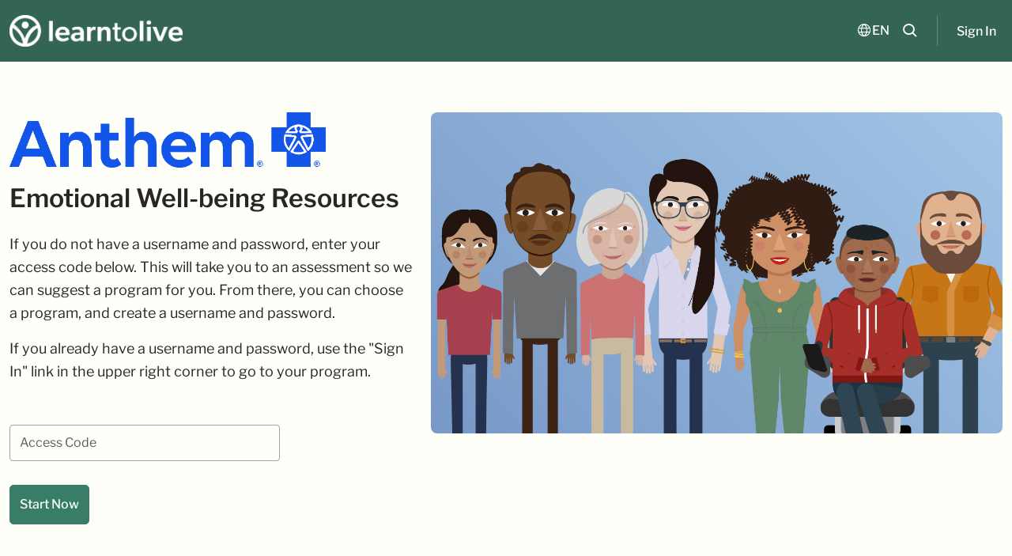

--- FILE ---
content_type: text/html; charset=utf-8
request_url: https://www.learntolive.com/welcome/CAAnthem
body_size: 39133
content:



<!DOCTYPE html>
<html lang="en">
<head>
    <meta charset="utf-8">
    <meta name="viewport" content="width=device-width, initial-scale=1">
    <title>Registration - Learn To Live</title>
    
    <link href='/Content/registration?v=6IwU4-LCZKC9xzJqS3r_jSKoOUrERPUilCEqkWy11RA1?v-1-0-0' rel='stylesheet'>

    
    <link href='/Content/partners?v=pNPeI8Fv5ZM1TT9tYzPY-HNmqDPLrmuENPImC1vkrOM1?v-1-0-0' rel='stylesheet'>



    <link href="/Content/icomoon.css" rel="stylesheet" />
    <link href="/Content/Lib/phosphor-icons/web/src/bold/style.css" rel="stylesheet" />
    <link href="/Content/Lib/phosphor-icons/web/src/duotone/style.css" rel="stylesheet" />
    <link href="/Content/Lib/phosphor-icons/web/src/regular/style.css" rel="stylesheet" />
    <link href="/Content/Lib/phosphor-icons/web/src/fill/style.css" rel="stylesheet" />
    <script src='/Scripts/fast-elements-bundle/fast-components.min.js?v-1-0-0' type='module'></script>
   
    <script src='/Scripts/components-bundle/index.js?v-1-0-1' type='module'></script>

    <!-- Google Tag Manager -->
    <script nonce="6Wjn5G+l0zIkMBHpo9PGXCEr2sLG8yqSOY8LuSRt+WQ=">
        (function (w, d, s, l, i) {
            w[l] = w[l] || []; w[l].push({
                'gtm.start':
                    new Date().getTime(), event: 'gtm.js'
            }); var f = d.getElementsByTagName(s)[0],
                j = d.createElement(s), dl = l != 'dataLayer' ? '&l=' + l : ''; j.async = true; j.src =
                    'https://www.googletagmanager.com/gtm.js?id=' + i + dl; f.parentNode.insertBefore(j, f);
        })(window, document, 'script', 'dataLayer', 'GTM-KDW9BKG');
    </script>
    <!-- End Google Tag Manager -->

    <script src="/Scripts/mp_linkcode.js"></script>
    <!--– mp_snippet_begins -->
    <script nonce="6Wjn5G+l0zIkMBHpo9PGXCEr2sLG8yqSOY8LuSRt+WQ=">
        MP.UrlLang = 'mp_js_current_lang';
        MP.SrcUrl = decodeURIComponent('mp_js_orgin_url');
        MP.oSite = decodeURIComponent('mp_js_origin_baseUrl');
        MP.tSite = decodeURIComponent('mp_js_translated_baseUrl');
        MP.init();
    </script>

    <!--– mp_snippet_ends -->
    <!--mp_easylink_begins-->
    <script type="text/javascript" id="mpelid"
            src="//learntolivecom.mpeasylink.com/mpel/mpel.js" async></script>
    <!--mp_easylink_ends-->
</head>
<body>
    <input id="myUrl" name="myUrl" type="hidden" value="/welcome/CAAnthem/Home" />

        <header>
            <nav class="navbar navbar-expand-lg " data-bs-theme=dark>
                <div class="container-xxl">
                    <a class="navbar-brand" href="/">
                            <img src="https://www.learntolive.com/wp-content/themes/vankine-child/images/logo-ltl-white.png" class="ltl-logo" alt="go to Learn to Live's homepage">
                    </a>
                    <button class="navbar-toggler" type="button" data-bs-toggle="offcanvas" data-bs-target="#navbarSupportedContent" aria-controls="navbarSupportedContent" aria-expanded="false" aria-label="Toggle navigation">
                        <span class="navbar-toggler-icon"></span>
                    </button>
                    <div class="offcanvas offcanvas-start text-bg-dark" id="navbarSupportedContent">
                        <div class="offcanvas-header">
                            <button type="button" class="btn-close ms-auto" data-bs-dismiss="offcanvas" aria-label="Close"></button>
                        </div>
                        <div class="offcanvas-body">
                            <ul class="navbar-nav nav nav-overline flex-grow-1 justify-content-end gap-2 gap-lg-3">
                                    <li class="nav-item">
                                        <a mporgnav href="#" class="nav-link icon-link" title="Language Selector" onclick="return chooser();
                                            function chooser(){
                                            var script=document.createElement('SCRIPT');
                                            script.src='https://learntolivecom.mpeasylink.com/mpel/mpel_chooser.js';
                                            document.body.appendChild(script);
                                            return false;
                                            }">
                                            <i class="ph ph-globe fs-5" aria-hidden="true"></i> EN
                                        </a>
                                    </li>
                                <li class="nav-item">
                                    <div class="position-relative">
                                        <button class="nav-link" type="button" id="searchButton" data-bs-toggle="collapse" data-bs-target="#searchContainer" aria-expanded="false" aria-controls="searchContainer" aria-label="Search">
                                            <i class="ph-bold ph-magnifying-glass fs-5"></i>
                                        </button>
                                        <div class="border-1 rounded bg-light collapse search-wrapper" id="searchContainer">
                                            <div class="input-group-search">
                                                <input aria-label="Search pages" type="search" class="filter-input form-control" maxlength="20" placeholder="Search pages...">
                                            </div>
                                            <div class="search-result"></div>
                                        </div>
                                    </div>
                                </li>
                                <li class="vr d-none d-lg-inline-block mx-3"></li>
                                <li class="nav-item">
                                        <a href="/account/login" class="nav-link text-decoration-none" style=""> Sign In </a>
                                </li>
                            </ul>
                        </div>
                    </div>
                </div>
            </nav>
        </header>

    <!-- Begin page content -->
    <ltl-badge-popup loginBadgesUrl=/welcome/CAAnthem/MemberArea/GetLoginBadges
                     newBadgesUrl=/welcome/CAAnthem/MemberArea/GetNewBadges
                     claimBadgesUrl=/welcome/CAAnthem/MemberArea/ClaimBadges
                     modalId="badge-modal">
        <div id="badge-modal" class="modal fade modal-backdrop-trigger" tabindex="-1" role="dialog"  data-color="default" data-bs-color="default">
    <div class="modal-dialog">
        <div class="modal-content">
            <div class="modal-header border-0">
                <button type="button" class="close btn-close" data-dismiss="modal" data-bs-dismiss="modal" aria-label="Close"><span class="visually-hidden">&times;</span></button>
            </div>
            <div class="modal-body">
                <ltl-badge-popup-content></ltl-badge-popup-content>
            </div>
        </div>
    </div>
</div><!-- END badge-modal -->
        <main style="min-height: 800px">

            


<input id="registration-popup" name="registration-popup" type="hidden" value="RegistrationPopupTemplate5" />

<div id="additional-info-modal" class="modal fade modal-backdrop-trigger" tabindex="-1" role="dialog" aria-labelledby="AdditionalInfoTitle" data-color="default">
    <div class="modal-dialog">
        <div class="modal-content">
            <div class="modal-header">
                <button type="button" class="close btn-close" data-dismiss="modal" data-bs-dismiss="modal" aria-label="Close"><span aria-hidden="true">&times;</span></button>
                <h4 class="modal-title text-center" id="PartnersInfoTitle">Member Identification</h4>
            </div>
<form action="/welcome/CAAnthem" class="form-custom" id="partner-form-final" method="post" role="form">                <div class="modal-body">
                    <div style="width: 100%">
                        <div class="alert alert-warning text-center" id="additional-information-error" style="display: none">
                            <p></p>
                        </div>
                    </div>

                    <div class="alert alert-info" id="additional-information-info" style="display: none">
                    </div>

                    <input name="__RequestVerificationToken" type="hidden" value="Mh8dnx_Izo9MOO05nmZfp0sb6ToXr65oFLw9luaZnNraSDNm5081vtgx4I9QZ71CDSJDSCgTsBBU_O0D2aN_mSoTzqOIb_wRdAYiexU0ycs1" />
                    <input id="CustomLandingPageCode" name="CustomLandingPageCode" type="hidden" value="CAAnthem" />
                    <input id="custom-selection" name="MemberEnrollmentExtensionData.CustomSelection" type="hidden" value="" />
                    <input data-val="true" data-val-required="The AllowLinkingExistingSSO field is required." id="allow-linking-existing-sso" name="AllowLinkingExistingSSO" type="hidden" value="False" />
                    <input data-val="true" data-val-required="The IsLogin field is required." id="is-login" name="IsLogin" type="hidden" value="False" />
                    <input id="ClientMemberId" name="ClientMemberId" type="hidden" value="" />
                    <input id="MemberToken" name="MemberToken" type="hidden" value="" />
                    <input data-val="true" data-val-number="The field LoggedInMemberId must be a number." data-val-required="The LoggedInMemberId field is required." id="LoggedInMemberId" name="LoggedInMemberId" type="hidden" value="0" />

                    <div id="access-code" class="mb-3">
                        <label class="form-label" for="access-code-final">Access code: </label>
                        <input autocapitalize="off" autocomplete="off" autocorrect="off" class="form-control code-entry ac-field" data-val="true" data-val-required="Please enter your partner code" id="access-code-final" name="AccessCode" type="text" value="" />
                    </div>
                    <div>
                            <p>First, let's find you in our system</p>
                            <p>Tell us a bit about yourself so we can get you registered.</p>
                    </div>
                        <div id="what-is-text" class="alert alert-info">
                            Your member ID number is located on your health plan card.
                        </div>
                                            <div id="what-is-image" class="text-center">
                            <img class="img-fluid" src="https://difl3vniyrx1b.cloudfront.net/Content/Images/Partners/ElevanceMedicaidHealthCard.png" />
                        </div>
                    <div class="mb-3" id="subscriber-id">
                        <label class="form-label" for="MemberAccessCode">Member Id: </label> <a href="javascript:void(0)" id="member-id-image-link">What is this?</a>
                        <input autocapitalize="off" autocomplete="off" autocorrect="off" class="form-control" id="member-id" name="MemberAccessCode" type="text" value="" />
                    </div>
                    <div class="mb-3">
                        <label class="form-label" for="first-name">First Name: </label>
                        <input autocapitalize="off" autocomplete="off" autocorrect="off" class="form-control" id="first-name" name="RegistrationViewModel.FirstName" type="text" value="" />
                    </div>
                    <div class="mb-3">
                        <label class="form-label" for="last-name">Last Name: </label>
                        <input autocapitalize="off" autocomplete="off" autocorrect="off" class="form-control" id="last-name" name="RegistrationViewModel.LastName" type="text" value="" />
                    </div>
                    <div class="mb-3" id="date-of-birth">
                        <label class="form-label" for="date-of-birth-text">Date of Birth: </label>
                        <input autocapitalize="off" autocomplete="off" autocorrect="off" class="form-control" data-val="true" data-val-date="The field Date of Birth must be a date." id="date-of-birth-text" name="RegistrationViewModel.DateOfBirth" type="text" value="" />
                    </div>
                    <div class="p-3 d-flex justify-content-center">
                        <button type="submit" class="btn btn-primary">
                            <span>Continue</span>
                            <div class="spinner-border spinner-border-sm mx-4" style="display: none;" role="status">
                                <span class="visually-hidden">Loading...</span>
                            </div>
                        </button>
                    </div>
                </div>
</form>        </div>
    </div>
</div>


 

<div id="video-tour-modal" class="modal fade" tabindex="-1" role="dialog" aria-labelledby="video-tour-title">
    <div class="modal-dialog modal-lg">
        <div class="modal-content">
            <div class="modal-header justify-content-center border-0">
                <h1 class="modal-title fs-4" id="video-tour-title">Learn to Live - Online CBT Program Tour</h1>
            </div>
            <div class="modal-body ">
                <div>
                    <!-- 16:9 aspect ratio -->
                    <div class="ratio ratio-16x9">                      
                        <video controls 
                               data-src="https://difl3vniyrx1b.cloudfront.net/videos/LearnToLive_OverView_2025.mp4"  
                               data-ad-src="https://difl3vniyrx1b.cloudfront.net/videos/LearnToLive_OverView_2025_AD.mp4" 
                               src="https://difl3vniyrx1b.cloudfront.net/videos/LearnToLive_OverView_2025.mp4" type="video/mp4">                    
                        </video>
                    </div>
                </div>
            </div>
            <div class="modal-footer border-0">
                <div class="audio-transcript-container d-inline-flex">
                    <button id="audio-transcript-btn" class="audio-transcript-button fw-medium border-0 bg-transparent d-flex justify-content-center gap-2" type="button">
                        <i class="ph ph-file-text fs-3" aria-hidden="true"></i>
                        <span class="btn-text">Audio Transcripts</span>
                    </button>
                    <div class="transcript-popup" hidden>
                        <div class="d-flex justify-content-between">
                            <h2 class="h4 mb-4 fw-medium">Audio Transcript</h2>
                            <button type="button"  class="fw-medium border-0 bg-transparent  btn-close-audio-transcript align-self-start" aria-label="close button">
                                <img src="/Content/Images/Icons/x.svg" width="24" height="24" />                               
                            </button>
                        </div>
                        <div class="audio-transcript">
                            <p>
                                Learn to Live is proving that changing your mind can change your life.
                                The online programs teach you the tools and techniques of cognitive behavioral
                                therapy to help you with some of life's biggest hurdles.
                                The self-paced programs are accessible anywhere, anytime.
                                Getting help has never been easier.
                                Simply select A language, then start with the comprehensive
                                assessment to get a personalized snapshot of your biggest areas of struggle.
                                Choose the program best suited to your needs and register for an account.
                                Your dashboard serves as your home base where you can access your program,
                                your progress, your data, and other resources.
                                Sign up for Mindfulness Moments, which are weekly text messages with quick
                                mood boosting tips and exercises.
                                The lessons that make up each program provide a combination of information.
                                presented via text, animations, and videos to help you understand the way
                                your mind works, and techniques to help you build new,
                                more thoughtful habits.
                                The recommended pace is one lesson per week,
                                but you choose the tempo that's best for you.
                                And because practice makes permanent, each lesson ends with a series of
                                exercises so you can turn the most useful insights into new habits of mind.
                                You'll also complete regular assessments to give you a clinical benchmark to
                                measure your progress.
                                Want extra support?
                                Select a friend or family member to be a teammate.
                                Your teammates receive notifications when you reach milestones and provide
                                encouragement during your journey.
                                Learn to Live also offers access to qualified coaches who can check in with
                                you on a regular basis via phone, text, or e-mail to provide accountability
                                information or reassurance when you need it most.
                                This is your program designed to help you achieve your goals.
                                It's simple to start and even easier to see results.
                                Let Learn to Live help you find a more thoughtful approach to dealing with
                                life's struggles.
                                Learn to live.
                                Change your mind, change your life.
                            </p>

                        </div>
                    </div>
                </div>

                <button  type="button" class="fw-medium me-auto border-0  bg-transparent  d-flex justify-content-center gap-2" id="audio-description-btn">
                    <i class="icon-audio-description fs-3" aria-hidden="true"></i>
                    <span class="btn-text">Audio Description</span>
                </button>
                <button type="button" class="theme_btn btn btn-sm  btn-primary d-inline-block" data-bs-dismiss="modal">Close</button>
            </div>
        </div>
    </div>
</div><!-- END video-tour-modal -->


<!-- ACCESS CODE FORM and PRIVACY SECTION  -->
<form action="/welcome/CAAnthem" class="form-custom" id="partner-form" method="post" role="form"><input data-val="true" data-val-required="The IsDeepLink field is required." id="IsDeepLink" name="IsDeepLink" type="hidden" value="False" /><input data-val="true" data-val-required="The ShowCaptcha field is required." id="ShowCaptcha" name="ShowCaptcha" type="hidden" value="True" />    <input type="hidden" id="partner-recaptcha" value="false">
    <div id="ajax-content">
        <div class="hide-while-animate">


<section id="partners-code">
    <div class="container">
        <div class="row">
            <input name="__RequestVerificationToken" type="hidden" value="8alz_C4N9Qt5-hg29OoC7t8pff37Hkg-W_YwyNVjZFDYrgFf23hITOkffXvSwsoRzv7HlrsUqVQPyDtdJlZFDGx1jLkFV69cUr-rRxDgzc01" />
        </div>
    </div>
</section>
<section id="partners-code-entry" class="py-5 form-1">
    <div class="container-xxl py-3">
        <div class="row">
            <div class="col-sm-12 col-lg-6 col-xl-5 order-1 order-lg-0">
                    <img class="partner-logo" alt="company logo" src="https://difl3vniyrx1b.cloudfront.net/logos/anthem/California_Medicaid.png" />
                <h2 class="mb-4 mt-xl-0">Emotional Well-being Resources</h2>
                <div class="content-form-1">
                    <p>If you do not have a username and password, enter your access code below. This will take you to an assessment so we can suggest a program for you. From there, you can choose a program, and create a username and password.</p><p>If you already have a username and password, use the "Sign In" link in the upper right corner to go to your program.</p>
                    <div class="access-code-entry-container">
                        <input id="partner-captcha-response" name="CaptchaResponse" type="hidden" value="" />
                        <div id="code-entry-field" class="code-entry-container">
<br />
<input aria-label="enter code" autocapitalize="off" autocomplete="off" autocorrect="off" class="form-control code-entry" data-val="true" data-val-required="Please enter your partner code" id="AccessCode" name="AccessCode" placeholder="Access Code" type="text" value="" />                                <button class="btn btn-primary partners-submit" disabled="disabled">Start Now</button>
                            <div class="loading-code" style="display: none">
                                <img src="https://difl3vniyrx1b.cloudfront.net/Content/Images/loading.gif" alt="Checking code" />
                                Checking...
                            </div>
                            <div role="status" class="code-error text-error alert alert-danger" style="display:none;">
                            </div>
                        </div><!-- END code-entry-field -->
                    </div>
                </div>
            </div>
            <div class="col-sm-12 col-lg-6 col-xl-7 order-3 order-lg-1">
                <img data-rjs="3" alt="" id="home-img-characters" src="https://difl3vniyrx1b.cloudfront.net/Content/Images/Heroes/partners-page-diversegroup.jpg" class="img-fluid rounded-3" />
            </div>
        </div>
    </div>
</section>
<!-- END code-entry-text -->

<section id="privacy-policy">
    <div class="container-xxl">
        <div class="row">
            <div class="col-sm-12 col-md-8 offset-md-2 text-center text-white">
                <div id="code-entry-text">
                    <h2 class=" h4 fw-semibold text-white mb-4">We care about your privacy.</h2>
                    <p class="mb-3">
<p>Our programs and tools are confidential and available 24/7 from any device. We encrypt information members share with us and store it safely and securely. We also undergo regular security audits and adhere to strict professional and ethical confidentiality policies.</p><p>Anthem Blue Cross is the trade name of Blue Cross California. Anthem Blue Cross and Blue Cross of California Partnership Plan, Inc. are independent licensees of the Blue Cross Association. Anthem is a registered trademark of Anthem Insurance Companies.</p>                    </p>
                        <p class="content">View more information on our <button type="button" class="text-white fw-bold bg-transparent border-0 px-0 link-underline-hover" id="privacy-policy-button" data-bs-toggle="modal" data-bs-target="#privacy-policy-modal" data-color="default">privacy policy</button>.</p>
                </div>
            </div>
        </div>
    </div>
</section>
<!-- END Privacy Policy Display -->        </div>
    </div>
</form><!-- ACCESS CODE FORM and PRIVACY SECTION -->
<!-- Programs SECTION -->



<section id="our-programs">
    <div class="container-xxl mb-4">
        <div class="row">
            <div class="col-sm-12 col-sm-12 col-lg-7">
                <h2 class="h4 fw-semibold mb-3">Our Programs</h2>
                <p class="program-intro">
                    Learn to Live offers a variety of digital programs. Years of research show digital Cognitive Behavioral Therapy (CBT) programs are as effective as face-to-face therapy.
                    Enter your access code above and answer some questions. We’ll recommend a program for you.
                </p>
            </div>
        </div>
    </div>
    <div class="container-xxl">
        <div class="row">
            <div class="col-sm-12">
                <h3 class="program-category">Clinical</h3>
            </div>
        </div>
        <div class="row">
                <div class="col-12 col-lg-6 col-xl-4 mb-4">
                    <div class="card rounded-3 h-100 px-3 pt-3">
                        <div class="card-body">
                            <div class="d-flex justify-content-center mb-3">
                                <img data-rjs="3" src="https://difl3vniyrx1b.cloudfront.net/Content/Images/Programs/learn-to-live-depression-program_v2.png" class="img-fluid" alt="" />
                            </div>
                            <h4 class="card-title fw-semibold py-2">Depression</h4>
                            <p>
                                Feeling sad, discouraged, or worn out? How about stuck or withdrawn? 
                            </p>
                            <p>
                                This program can help you expose unhelpful thoughts and behaviors. It can help you learn other proven tools to feel better.
                            </p>
                        </div>
                    </div>
                </div>
                <div class="col-12 col-lg-6 col-xl-4 mb-4">
                    <div class="card rounded-3 h-100 px-3 pt-3">
                        <div class="card-body">
                            <div class="d-flex justify-content-center mb-3">
                                <img data-rjs="3" src="https://difl3vniyrx1b.cloudfront.net/Content/Images/Programs/learn-to-live-stress-anxiety-worry-program_v2.png" class="img-fluid" alt="" />
                            </div>
                            <h4 class="card-title fw-semibold py-2">Stress, Anxiety &amp; Worry</h4>
                            <p>
                                Are you feeling stressed out? Are you overwhelmed by anxiety and worry?
                            </p>
                            <p>
                                This program can help you face your fears and contain your worries. You’ll be able to take control of your time and be more assertive.
                            </p>
                        </div>
                    </div>
                </div>
                <div class="col-12 col-lg-6 col-xl-4 mb-4">
                    <div class="card rounded-3 h-100 px-3 pt-3">
                        <div class="card-body">
                            <div class="d-flex justify-content-center mb-3">
                                <img data-rjs="3" src="https://difl3vniyrx1b.cloudfront.net/Content/Images/Programs/learn-to-live-social-anxiety-program_v2.png" class="img-fluid" alt="" />
                            </div>
                            <h4 class="card-title fw-semibold py-2">Social Anxiety</h4>
                            <p>
                                Are social interactions really awkward or scary? Do you fear being judged?
                            </p>
                            <p>
                                This program can help you rethink unhelpful thoughts and face your fears. You’ll be able to connect with others and live life more fully.
                            </p>
                        </div>
                    </div>
                </div>
                <div class="col-12 col-lg-6 col-xl-4 mb-4">
                    <div class="card rounded-3 h-100 px-3 pt-3">
                        <div class="card-body">
                            <div class="d-flex justify-content-center mb-3">
                                <img data-rjs="3" src="https://difl3vniyrx1b.cloudfront.net/Content/Images/Programs/learn-to-live-insomnia-program_v2.png" class="img-fluid" alt="" />
                            </div>
                            <h4 class="card-title fw-semibold py-2">Insomnia</h4>
                            <p>
                                Is lack of sleep leading you to be irritable, unfocused, and drained of energy?
                            </p>
                            <p>
                                This program can help you to get more quality sleep. You’ll use proven tools to loosen the grip of worry and optimize your sleep schedule.
                            </p>
                        </div>
                    </div>
                </div>
                <div class="col-12 col-lg-6 col-xl-4 mb-4">
                    <div class="card rounded-3 h-100 px-3 pt-3">
                        <div class="card-body">
                            <div class="d-flex justify-content-center mb-3">
                                <img data-rjs="3" src="https://difl3vniyrx1b.cloudfront.net/Content/Images/Programs/learn-to-live-substance-use-program_v2.png" class="img-fluid" alt="" />
                            </div>
                            <h4 class="card-title fw-semibold py-2">Substance Use</h4>
                            <p>
                                Have alcohol or drugs become a problem? Is use hurting your relationships or career?
                            </p>
                            <p>
                                This program will help you get past triggers and cravings. You’ll have tools to build a support network and reduce big emotions to help you reach your goals.
                            </p>
                        </div>
                    </div>
                </div>
                <div class="col-12 col-lg-6 col-xl-4 mb-4">
                    <div class="card rounded-3 h-100 px-3 pt-3">
                        <div class="card-body">
                            <div class="d-flex justify-content-center mb-3">
                                <img data-rjs="3" src="https://difl3vniyrx1b.cloudfront.net/Content/Images/Programs/learn-to-live-panic-program_v2.png" class="img-fluid" alt="" />
                            </div>
                            <h4 class="card-title fw-semibold py-2">Panic</h4>
                            <p>
                                Do you have moments of intense fear where your heart races and it feels hard to breathe?
                            </p>
                            <p>
                                This program can help you understand the real causes of panic attacks and how to face your fears. You can have a life no longer run by panic.
                            </p>
                        </div>
                    </div>
                </div>
                <div class="col-12 col-lg-6 col-xl-4 mb-4">
                    <div class="card rounded-3 h-100 px-3 pt-3">
                        <div class="card-body">
                            <div class="d-flex justify-content-center mb-3">
                                <img data-rjs="3" src="https://difl3vniyrx1b.cloudfront.net/Content/Images/Programs/learn-to-live-trauma-program_v2.png" class="img-fluid" alt="" />
                            </div>
                            <h4 class="card-title fw-semibold py-2">Trauma</h4>
                            <p>
                                Have you experienced a traumatic event that has left you feeling unsafe, isolated, agitated, or numb?
                            </p>
                            <p>
                                This program can help you harness the built-in natural healing and find a sense of safety and calm.
                            </p>
                        </div>
                    </div>
                </div>
        </div>
    </div>

    <div class="container-xxl">
        <div class="row">
            <div class="col-sm-12">
                <h3 class="program-category">Well-Being</h3>
            </div>
        </div>
        <div class="row">
                <div class="col-12 col-lg-6 col-xl-4 mb-4">
                    <div class="card rounded-3 h-100 px-3 pt-3">
                        <div class="card-body">
                            <div class="d-flex justify-content-center mb-3">
                                <img data-rjs="3" src="https://difl3vniyrx1b.cloudfront.net/Content/Images/Programs/learn-to-live-resilience-program_v2.png" class="img-fluid" alt="" />
                            </div>
                            <h4 class="card-title fw-semibold py-2">Resilience</h4>
                            <p>
                                Do you want to prepare for life’s challenges? Would you like to improve your well-being?
                            </p>
                            <p>
                                This program covers optimism, gratitude, relationship building, resolving conflict, healthy habits and more. You can learn to thrive in life. 
                            </p>
                        </div>
                    </div>
                </div>
        </div>
    </div>
</section>


<!-- Articles And Toolkits SECTION -->


<section id="article-toolkits" class="bg-green text-white">
    <div class="container-xxl">
        <div class="row">
            <div class="col-sm-12 col-sm-12 col-lg-7">
                <h2 class="h4 fw-semibold mb-3">Something for Everyone</h2>
                <p class="">
                    Learn to Live meets you where you’re at - providing tools on mental health topics that fit into your schedule. You can take advantage of these even if you’re not ready for a program. Enter your access code at the top of the page to enroll and gain access. Don’t wait to prioritize your mental health.
                    Start learning to live a better life today.
                </p>
            </div>
        </div>
    </div>

    <div class="container-xxl mt-5">
        <div class="d-grid ">
            <div class="custom-grid-item">
                    <div class="d-flex justify-content-center py-5">
                        <img src="https://difl3vniyrx1b.cloudfront.net/Content/Images/Partners/sun.png" class="img-fluid" alt="" />
                    </div>
                    <h3 class="title text-center mb-4">Mindfulness Moments</h3>
                    <p class="intro">
                        Receive encouraging text messages each week with quick tips and research-driven mood boosters.
                    </p>
               
            </div>
           
            <div class="custom-grid-item">
                <div class="d-flex justify-content-center py-5">
                    <img src="https://difl3vniyrx1b.cloudfront.net/Content/Images/Partners/webinar.png" class="img-fluid" alt="" />
                </div>
                <h3 class="title text-center mb-4">Webinars</h3>
                <p class="intro">
                    View live or on demand sessions led by clinicians. Learn useful tips and tools to improve your well-being.
                </p>
            </div>                            
            <div class="custom-grid-item">
                <div class="d-flex justify-content-center py-5">
                    <img src="https://difl3vniyrx1b.cloudfront.net/Content/Images/Partners/clock.png" class="img-fluid" alt="" />
                </div>
                <h3 class="title text-center mb-4">Quick Breaks</h3>
                <p class="intro">
                    Explore 5-minute activities. Topics include being present, managing stress, forming healthy sleep habits, and more.
                </p>
            </div>
                 
            <div class="custom-grid-item">
                <div class="d-flex justify-content-center py-5">
                    <img src="https://difl3vniyrx1b.cloudfront.net/Content/Images/Partners/article.png" class="img-fluid" alt="" />
                </div>
                <h3 class="title text-center mb-4">Articles & Toolkits</h3>
                <p class="intro">
                    Read about ways to apply mental health best practices at all stages of life. Then try it out.
                </p>
                   
        </div>
          </div>
    </div>
</section>


<!-- HowItWorks SECTION -->


<section class="" id="how-it-works">
    <div class="container-xxl content">
        <div class="row mx-0">
            <h2 class="title mb-lg-5 text-center">How It Works</h2>
        </div>
        
            <div class="row mx-0 d-flex justify-content-center">
                <div id="video-tour-section" class="col-sm-12 col-lg-10 d-flex justify-content-center">
                    <div class="position-relative ">
                        <div class="p-1  rounded-3">
                            <img data-rjs="3" src="https://difl3vniyrx1b.cloudfront.net/Content/Images/take-a-tour-learn-to-live.jpg" class="img-fluid rounded-3" alt="">
                            <button data-videosrc="https://www.youtube.com/embed/RWW14Ef6agc?autoplay=1" id="video-tour-modal-button" class="btn  btn-primary position-absolute  top-50 start-50 translate-middle" data-bs-toggle="modal" data-bs-target="#video-tour-modal">

                                <span class="d-flex flex-row gap-2 pt-0">
                                    <i class="ph-fill ph-play fs-4 text-white icon-play mt-0"></i>
                                    <span>Take a Tour</span>
                                </span>
                            </button>

                        </div>
                    </div>
                </div>
            </div>
    </div>
    <div class="container-xxl content pb-0 ">
        <div class="row mb-5 pb-lg-5">
            <div class="col-sm-12 col-lg-6 d-flex justify-content-lg-center mb-3 mb-lg-0">
                <img data-rjs="3" src="https://difl3vniyrx1b.cloudfront.net/Content/Images/HowItWorks/step-identify-problem-2.png" class="img-fluid step-img rounded-3" alt="" />
            </div>
            <div class="col-sm-12 col-lg-5 mb-3 mb-lg-0">
                <h3 class="h4 fw-semibold mb-4">Identify the Problem</h3>
                <p>We will ask you questions about your current experiences so we can recommend a program we think will best suit your goals.</p>
                <p>Then, you’ll choose a program that feels right for you. Or, you can explore some of our other tools.</p>
            </div>
        </div>
        <div class="row mb-5 pb-lg-5">
            <div class="col-sm-12 col-lg-6 d-flex justify-content-lg-center mb-3 mb-lg-0">
                <img data-rjs="3" src="https://difl3vniyrx1b.cloudfront.net/Content/Images/HowItWorks/step-complete-lessons-2.png" class="img-fluid step-img rounded-3" alt="" />
            </div>
            <div class="col-sm-12 col-lg-5">
                <h3 class="h4 fw-semibold mb-4">Complete Lessons</h3>
                <p>
                    You’ll complete digital programs at your own pace. Each program has eight lessons designed to help you manage your fears and stressors. Watch  psychologist-led videos. Check out animation examples. And interact with content. You’ll learn new ideas like Thought Inspection, Fear Facing and Goal Setting to help you form new healthy habits.
                </p>
                <p> Gather the tools and skills you need to live the life you want.</p>
            </div>
        </div>
        <div class="row mb-5 pb-lg-5">
            <div class="col-sm-12 col-lg-6 d-flex justify-content-lg-center mb-3 mb-lg-0">
                <img data-rjs="3" src="https://difl3vniyrx1b.cloudfront.net/Content/Images/HowItWorks/step-pratice-2.png" class="img-fluid step-img rounded-3" alt="" />
            </div>
            <div class="col-sm-12 col-lg-5">
                <h3 class="h4 fw-semibold mb-4">Practice What You Learn</h3>
                <p>
                    You’ll have the know-how. It's time to put it to work. Work through your to-do’s at the end of each lesson to practice your new thinking and living on a daily basis.
                </p>
                <p> We help you set your goals and track your progress from your personalized dashboard.</p>
            </div>
        </div>
        <div class="row mb-5 pb-lg-5">
            <div class="col-sm-12 col-lg-6 d-flex justify-content-lg-center mb-3 mb-lg-0">
                <img data-rjs="3" src="https://difl3vniyrx1b.cloudfront.net/Content/Images/HowItWorks/step-get-support-3.png" class="img-fluid step-img rounded-3" alt="" />
            </div>
            <div class="col-sm-12 col-lg-5">
                <h3 class="h4 fw-semibold mb-4">Get Support</h3>
                <p>
                    Along the way, we help you get support from others to reach your goals.
                </p>
                    <p>You can choose to work with a Learn to Live coach. Coaches provide support, encouragement, and answers to your questions via weekly email, text or phone call.</p>
                    <p>You can invite people you know such as friends and family members to be your Teammates™. They can help you get motivated and stay on track.</p>
            </div>
        </div>
    </div>
</section>
 

<div id="video-tour-modal" class="modal fade" tabindex="-1" role="dialog" aria-labelledby="video-tour-title">
    <div class="modal-dialog modal-lg">
        <div class="modal-content">
            <div class="modal-header justify-content-center border-0">
                <h1 class="modal-title fs-4" id="video-tour-title">Learn to Live - Online CBT Program Tour</h1>
            </div>
            <div class="modal-body ">
                <div>
                    <!-- 16:9 aspect ratio -->
                    <div class="ratio ratio-16x9">                      
                        <video controls 
                               data-src="https://difl3vniyrx1b.cloudfront.net/videos/LearnToLive_OverView_2025.mp4"  
                               data-ad-src="https://difl3vniyrx1b.cloudfront.net/videos/LearnToLive_OverView_2025_AD.mp4" 
                               src="https://difl3vniyrx1b.cloudfront.net/videos/LearnToLive_OverView_2025.mp4" type="video/mp4">                    
                        </video>
                    </div>
                </div>
            </div>
            <div class="modal-footer border-0">
                <div class="audio-transcript-container d-inline-flex">
                    <button id="audio-transcript-btn" class="audio-transcript-button fw-medium border-0 bg-transparent d-flex justify-content-center gap-2" type="button">
                        <i class="ph ph-file-text fs-3" aria-hidden="true"></i>
                        <span class="btn-text">Audio Transcripts</span>
                    </button>
                    <div class="transcript-popup" hidden>
                        <div class="d-flex justify-content-between">
                            <h2 class="h4 mb-4 fw-medium">Audio Transcript</h2>
                            <button type="button"  class="fw-medium border-0 bg-transparent  btn-close-audio-transcript align-self-start" aria-label="close button">
                                <img src="/Content/Images/Icons/x.svg" width="24" height="24" />                               
                            </button>
                        </div>
                        <div class="audio-transcript">
                            <p>
                                Learn to Live is proving that changing your mind can change your life.
                                The online programs teach you the tools and techniques of cognitive behavioral
                                therapy to help you with some of life's biggest hurdles.
                                The self-paced programs are accessible anywhere, anytime.
                                Getting help has never been easier.
                                Simply select A language, then start with the comprehensive
                                assessment to get a personalized snapshot of your biggest areas of struggle.
                                Choose the program best suited to your needs and register for an account.
                                Your dashboard serves as your home base where you can access your program,
                                your progress, your data, and other resources.
                                Sign up for Mindfulness Moments, which are weekly text messages with quick
                                mood boosting tips and exercises.
                                The lessons that make up each program provide a combination of information.
                                presented via text, animations, and videos to help you understand the way
                                your mind works, and techniques to help you build new,
                                more thoughtful habits.
                                The recommended pace is one lesson per week,
                                but you choose the tempo that's best for you.
                                And because practice makes permanent, each lesson ends with a series of
                                exercises so you can turn the most useful insights into new habits of mind.
                                You'll also complete regular assessments to give you a clinical benchmark to
                                measure your progress.
                                Want extra support?
                                Select a friend or family member to be a teammate.
                                Your teammates receive notifications when you reach milestones and provide
                                encouragement during your journey.
                                Learn to Live also offers access to qualified coaches who can check in with
                                you on a regular basis via phone, text, or e-mail to provide accountability
                                information or reassurance when you need it most.
                                This is your program designed to help you achieve your goals.
                                It's simple to start and even easier to see results.
                                Let Learn to Live help you find a more thoughtful approach to dealing with
                                life's struggles.
                                Learn to live.
                                Change your mind, change your life.
                            </p>

                        </div>
                    </div>
                </div>

                <button  type="button" class="fw-medium me-auto border-0  bg-transparent  d-flex justify-content-center gap-2" id="audio-description-btn">
                    <i class="icon-audio-description fs-3" aria-hidden="true"></i>
                    <span class="btn-text">Audio Description</span>
                </button>
                <button type="button" class="theme_btn btn btn-sm  btn-primary d-inline-block" data-bs-dismiss="modal">Close</button>
            </div>
        </div>
    </div>
</div><!-- END video-tour-modal -->



<!-- Testimonials SECTION -->



<section class="py-5 text-white" aria-label="carousel" id="testimonials">

    <div class="container-xxl carousel-wrapper rounded">
        <div class="row mx-0 mb-3">
            <div class="col-sm-12 col-lg-10 offset-lg-1 text-center ">
                <h2 class="text-white h4 fw-semibold">What Our Members Are Saying</h2>
            </div>
        </div>
        <div class="row mx-0 d-grid">
            <button class="grid-item carousel-control-prev position-static" type="button" data-bs-target="#carousel-testimonail" data-bs-slide="prev">
                <span class="carousel-control-prev-icon" aria-hidden="true"></span>
                <span class="visually-hidden">Previous</span>
            </button>
            <div class="grid-item">

                <div id="carousel-testimonail" class="carousel carousel-dark slide" data-bs-ride="false">

                    <div class="carousel-inner pb-3">
                        <div class="carousel-item py-3 active " data-bs-interval="10000">
                            <p class="quote text-center mx-auto"><sup>"</sup>Lesson 6 was probably my favorite. It was interactive, fun, educational, and helpful. I felt like the Lesson really emphasized me taking control of my life."</p>
                            <div class="text-center mt-5">
                                <span class="d-block mb-2 name">Jennifer R.</span>
                                <img alt="" data-rjs="3" src="https://difl3vniyrx1b.cloudfront.net/Content/Images/Testimonials/jennifer-r-learn-to-live-testimonial.jpg" class="rounded-circle d-inline-block">

                            </div>

                        </div>
                        <div class="carousel-item py-3" data-bs-interval="10000">
                            <p class="quote text-center mx-auto"><sup>"</sup>I really enjoyed the tips in the Lessons. I liked that the Dr. Russ tips involve a personal situation example and I’m not just asked to brainstorm. It made me feel less alone in my social anxiety."</p>
                            <div class="text-center  mt-5">
                                <span class="d-block mb-2 name">Joe F.</span>
                                <img data-rjs="3" alt="" src="https://difl3vniyrx1b.cloudfront.net/Content/Images/Testimonials/joe-f-learn-to-live-testimonial.jpg" class="rounded-circle d-inline-block">

                            </div>

                        </div>
                        <div class="carousel-item py-3" data-bs-interval="10000">
                            <p class="quote text-center mx-auto"><sup>"</sup>If you would have told me three years ago that I would be anxiety free and eating in restaurants like everyone else, I would have laughed and thought you were making a cruel joke. I had nearly accepted that this was my lot in life, but it’s certainly not true. Take the Learn to Live social anxiety program seriously, and your life will change seriously. It did for me!"</p>
                            <div class="text-center  mt-5">
                                <span class="d-block mb-2 name">Heidi W.</span>
                                <img data-rjs="3" alt="" src="https://difl3vniyrx1b.cloudfront.net/Content/Images/Testimonials/heidi-w-learn-to-live-testimonial.jpg" class="rounded-circle d-inline-block">

                            </div>
                        </div>
                        <div class="carousel-item py-3" data-bs-interval="10000">
                            <p class="quote text-center mx-auto">
                                <sup>"</sup>I can happily walk down a street or go shopping without feeling that crushing sense of self-consciousness and fear of what people think of me. I have no qualms about picking up a phone and talking to a stranger. I initiate 90% of my conversations with strangers, friends, and family.
                            </p>
                            <p class="quote text-center mx-auto">Rather than fearing social settings, I now look at them as 'challenges' and find I actually end up enjoying being in these situations."</p>
                            <div class="text-center  mt-5">
                                <span class="d-block mb-2 name">Taylor K.</span>
                                <img data-rjs="3" alt="" src="https://difl3vniyrx1b.cloudfront.net/Content/Images/Testimonials/taylor-k-learn-to-live-testimonial.jpg" class="rounded-circle d-inline-block">

                            </div>
                        </div>
                    </div>
                </div>
            </div>
            <button class="grid-item carousel-control-next position-static" type="button" data-bs-target="#carousel-testimonail" data-bs-slide="next">
                <span class="carousel-control-next-icon" aria-hidden="true"></span>
                <span class="visually-hidden">Next</span>
            </button>

        </div>
    </div>

</section>


<!-- Evidence Based Programs SECTION -->
<section id="evidence-based-programs" class="">
    <div class="container-xxl">
        <div class="row">
            <div class="col-sm-12 col-sm-12 col-lg-7">
                <h2 class="h4 fw-semibold mb-3">Evidence Based Programs</h2>
                <p>
                    Hundreds of studies have shown that Cognitive Behavioral Therapy (CBT) is a powerful solution to problems like anxiety and depression. When CBT tools are delivered digitally, they're as effective as face-to-face sessions. So, this a smart option for those who prefer self-guided programs to in-person meetings.
                </p>
                <a href="/partners/clinical-research" rel="nofollow" target="_self" class="link-primary">Learn more about the impact of digital CBT</a>
            </div>
        </div>
    </div>
</section>



        </main>
    </ltl-badge-popup>
    <!-- Hidden modals -->
    <div id="age-popup-modal" class="modal fade modal-backdrop-trigger" aria-labelledby="WhyDoWeAsk" tabindex="-1" role="dialog" data-color="default">
    <div class="modal-dialog border-1" role="document">
        <div class="modal-content py-3 px-5">
            <div class="modal-header border-0 justify-content-center">
                <h2 class="modal-title" id="WhyDoWeAsk">Why do we ask this?</h2>
            </div><!-- END modal-header -->
            <div class="modal-body">
                <p> Identifying the trends in age, gender and geography of our membership helps us better understand who is joining our community and how we can best meet the needs of our members.</p>
            </div><!-- END modal-body -->
            <div class="modal-footer justify-content-center border-0">
                <button type="button" class="btn btn-primary" data-bs-dismiss="modal">Close</button>
            </div><!-- END modal-footer-->
        </div><!-- END modal-content -->
    </div><!-- END modal-dialog -->
</div><!-- age popup -->
    

<!-- Modal -->
<div class="modal fade" id="rula-transition-modal" data-bs-keyboard="true" tabindex="-1" aria-hidden="true">
    <div class="modal-dialog modal-lg">
        <div class="modal-content p-3">
            <div class="modal-header border-0 py-0">
                <p>
                    <h2 class="fs-3 text-primary">You are now leaving Learn to Live.</h2>
                </p>
            </div>
            <div class="modal-body">
                <p>
                    We'll open Rula’s site in a new window so you can easily return.
                </p>
                <p>
                    Rula is a separate organization from Learn to Live. While Learn to Live services are provided to you by your organization, you may have out-of-pocket costs for therapy sessions through Rula based on your health plan coverage. Continue to learn more about Rula’s services, terms of use, and pricing.
                </p>
                <br/>
                <div class="col-12 d-flex justify-content-end">
                    <a class="btn btn-secondary me-3" data-bs-dismiss="modal" id="rula-modal-cancel-btn">Cancel</a>
                    <button class="btn btn-primary" type="button" id="rula-link-btn" aria-label="Continue">Continue to Rula</button>
                </div>
            </div>
        </div>
    </div>
</div>






<section id="site-footer">
        <div class="container-xxl">

            <div class="row text-white  pb-md-5 section-links">
                <div class="col-sm-12 col-md-4 col-contact-us mb-lg-3">
                    <div class="title-container">
                        <p class="title">
                            <a href="/contact-us" style="white-space: nowrap">Contact Us</a>
                        </p>
                    </div>
                </div>
                <div class="col-sm-12 col-md-4 col-xl-auto ">
                    <div class="title-container">
                        <p class="title">Already a Member?</p>
                    </div>
                    <ul class="list_box list">
                        <li><a href="/account/login">Sign In</a></li>
                        <li><a href="/get-started">Sign Up</a></li>
                    </ul>
                </div>

                <div class="col-sm-12 col-md-4 col-xl-2 d-flex flex-column  align-items-xl-center">
                    <div class="title-container">
                        <p class="title">For Organizations</p>
                    </div>
                    <ul class="list_box list">
                        <li><a href="/who-we-serve">Who We Serve</a></li>
                        <li><a href="/health-plans">Health Plans</a></li>
                        <li><a href="/employers">Employers</a></li>
                        <li><a href="/health-systems">Health Systems</a></li>
                        <li><a href="/higher-education">Higher Education</a></li>
                        <li><a href="/resources">Resources</a></li>
                    </ul>
                </div>
                <div class="col-sm-12 col-md-4 col-xl-2 d-flex flex-column  align-items-xl-center">
                    <div class="title-container">
                        <p class="title">For Individuals</p>
                    </div>
                    <ul class="list_box list">
                        <li><a href="/how-we-help">How We Help</a></li>
                        <li><a href="https://blog.learntolive.com" target="_blank">Blog</a></li>
                    </ul>
                </div>
                <div class="col-sm-12 col-md-4 col-xl-2 d-flex flex-column  align-items-xl-start">
                    <div class="title-container">
                        <p class="title">Our Approach</p>
                    </div>
                    <ul class="list_box list">
                        <li><a href="/online-cognitive-behavioral-therapy">Online Cognitive Behavioral Therapy</a></li>
                        <li><a href="/comprehensive-services">Comprehensive Services</a></li>
                        <li><a href="/programs-offered">Programs Offered</a></li>
                    </ul>
                </div>
                <div class="col-sm-12 col-md-4 col-xl-2">
                    <div class="title-container">
                        <p class="title">About Us</p>
                    </div>
                    <ul class="list_box list">

                        <li><a href="/our-story">Our Story</a></li>
                        <li><a href="/news">News</a></li>
                        <li><a href="/careers">Careers</a></li>
                    </ul>
                </div>
                <div class="col-sm-12 col-md-auto col-xl-auto">

                    <ul class="social-list_box list justify-content-end justify-content-xl-center gap-1">
                        <li class="bg-white rounded-2 d-inline-block">
                            <a href="https://twitter.com/LearnToLiveCBT" target="_blank">
                                <img src="https://difl3vniyrx1b.cloudfront.net/Content/Images/twitter_x.png" alt="go to learn to live's twitter'" width="32" height="32" />
                            </a>
                        </li>
                        <li class="d-inline-block">
                            <a href="https://www.linkedin.com/company/learn-to-live-llc/" target="_blank">
                                <img src="https://difl3vniyrx1b.cloudfront.net/Content/Images/linkedin.png" alt="go to learn to live's linkedin'" width="32" height="32" />
                            </a>
                        </li>
                    </ul>
                </div>
            </div>



        </div>
        <div class="container-fluid">
            <div class=" d-flex justify-content-center">

                <hr class="hr-divider" />

            </div>
        </div>
    
<div class="container">
    <div class="row">
        <div class="col-sm-12">
            <div class="d-lg-flex align-items-lg-center px-md-0 py-3">
                <p class="text-white mb-0">&copy;2026 Learn to Live, Inc. All Rights Reserved.</p>
                <div class="ms-auto align-self-lg-center">
                    <ul class="list_box d-md-flex flex-wrap justify-content-xxl-end gap-xxl-3 ">
                        <li>
                            <div class="d-flex align-items-center">

                                <button class="link_white" data-bs-toggle="modal" data-bs-target="#terms-modal">
                                    Terms of Use
                                </button>
                            </div>
                        </li>
                        <li>
                            <div class="d-flex align-items-center">

                                <button class="link_white" data-bs-toggle="modal" data-bs-target="#privacy-policy-modal">
                                    Privacy Policy
                                </button>
                            </div>
                        </li>
                        <li>
                            <div class="d-flex align-items-center">

                                <button class="link_white" id="system-requirements-modal-button" data-bs-toggle="modal" data-bs-target="#system-requirements-modal">
                                    System Requirements
                                </button>
                            </div>
                        </li>
                        <li>
                            <div class="d-flex align-items-center">

                                <a class="link_white" href="/code-of-conduct">
                                    Code of Conduct
                                </a>
                            </div>
                        </li>
                    </ul>
                </div>
            </div>
        </div>
    </div>
</div>


</section>


<!-- Modal -->
<div class="modal fade" id="system-requirements-modal" tabindex="-1" aria-labelledby="systemRequirementsModalLabel" aria-hidden="true">
    <div class="modal-dialog">
        <div class="modal-content">
            <div class="modal-header justify-content-start mb-0 pb-0 border-bottom-0">
                <h1 class="modal-title fs-3 ms-3" id="systemRequirementsModalLabel">System Requirements</h1>
            </div>
            <div class="modal-body">
                <div class="p-3">
    <h2 class="fs-5 mb-0">Desktop Browser</h2>
    <p>Learn to Live supports the latest version of the following desktop browsers:</p>
    <ul class="default-list">
        <li>
            Microsoft Windows 10 and newer
            <ul class="nested-circle-list">
                <li><a href="https://www.google.com/chrome/browser/desktop/index.html" target="_blank" class="link_default">Google Chrome</a></li>
                <li><a href="https://www.mozilla.org/en-US/firefox/new/" target="_blank" class="link_default">Firefox</a></li>
                <li><a href="https://www.microsoft.com/en-us/edge?ep=82&form=MA13KI&es=24#opMEW4xJdlCWfcEP.97" target="_blank" class="link_default">Microsoft Edge</a></li>
            </ul>
        </li>
        <li>
            MacOS 10.12 and newer
            <ul class="nested-circle-list">
                <li><a href="https://www.google.com/chrome/browser/desktop/index.html" target="_blank" class="link_default">Google Chrome</a></li>
                <li><a href="https://support.apple.com/downloads/safari" target="_blank" class="link_default">Safari</a></li>
            </ul>
        </li>
    </ul>
    <p>For best results, use the latest version of Google Chrome.</p>
    <h2 class="fs-5 mb-0">Mobile Web Browser</h2>
    <p>Learn to Live supports the latest version of the following mobile web browsers:</p>
    <ul class="default-list">
        <li>
            Android 10 and newer
            <ul class="nested-circle-list">
                <li><a href="https://www.google.com/chrome/browser/desktop/index.html" target="_blank" class="link_default">Google Chrome</a></li>
            </ul>
        </li>
        <li>
            iOS 11 and newer
            <ul class="nested-circle-list">
                <li><a href="https://www.google.com/chrome/browser/desktop/index.html" target="_blank" class="link_default">Google Chrome</a></li>
                <li><a href="https://support.apple.com/downloads/safari" target="_blank" class="link_default">Safari</a></li>
            </ul>
        </li>
    </ul>
    <p>Apps are also available in the app stores.</p>
    <h2 class="fs-5 mb-0">Browser Configuration</h2>
    <p>Any supported browser must meet the following requirements:</p>
    <ul class="default-list">
        <li>JavaScript is enabled.</li>
        <li>Cookies are enabled.</li>
        <li>TLS 1.2 and TLS 1.3 are supported.</li>
    </ul>
    <h2 class="fs-5 mb-0">Other Requirements</h2>
    <ul class="default-list">
        <li>A high-speed internet connection is recommended for superior performance.</li>
        <li><span><a href="https://get.adobe.com/reader/" target="_blank" class="link_default">Adobe Reader</a></span> is required to view PDF files.</li>
        <li>Turning your audio on and having occasional access to a printer are recommended to maximize your experience.</li>
    </ul>
</div>
            </div>
            <div class="modal-footer justify-content-end border-top-0">
                <button type="button" class="theme_btn btn btn-primary" data-bs-dismiss="modal">Close</button>
            </div>
        </div>
    </div>
</div>



<!-- Modal -->
<div class="modal fade" id="terms-modal" tabindex="-1" aria-hidden="true" aria-labelledby="TermsTitle">
    <div class="modal-dialog modal-lg">
        <div class="modal-content p-3">
            <div class="modal-header justify-content-center mb-0 pb-0 border-bottom-0">
                <button type="button" class="close btn-close"  data-bs-dismiss="modal" aria-label="Close">
                    <span aria-hidden="true">&times;</span>
                </button>
                <h1 class="modal-title fs-3 h4" id="TermsTitle">Terms of Use</h1>

            </div>
            <div class="modal-body">
                <div>
<p>Learn to Live, Inc. (“we”, “us”, “our” or the “Company”) operates the site located at <a href="/" target="_blank" class="link-external text-decoration-underline">www.learntolive.com</a> and other online platforms, including a native mobile application (collectively the “Site”) providing, among other services, self-help information and skill development based on the fundamentals of Cognitive Behavioral Therapy to educate people regarding behavioral health and related issues and various Community Forums, as defined and addressed below (each a “Service” and collectively “Services”). The Site and the Services should be regarded as a general approach to self-development and not as professional medical advice, diagnosis or treatment.
</p>
<h2 class="fs-4">Applicability</h2>
<p>By accessing and using the Site, any portion of the Site, or any Service, you agree to be bound by these Terms of Use and all applicable laws and regulations governing the Site. If you do not agree with the Terms of Use, you are not authorized to access or use the Site or use a Service for any purpose. Additional terms and conditions applicable to specific areas of the Site or to particular transactions are also posted in particular areas of the Site and, together with these Terms of Use, govern your use of those areas. If you do not agree with any of these additional terms and conditions, you are not authorized to access or use those areas of the Site.</p>
<h2 class="fs-4">Use of the Site</h2>
<p>The Company grants you permission to use the Site for your personal, non-commercial purposes. Your use of the Site is further limited as follows:</p>
<ul class="default-list">
    <li>You agree not to use the Site for unlawful purposes, and you agree to comply with all applicable laws, rules and regulations while using the Site.</li>
    <li>You agree not to use the Site for any commercial purposes, including any advertisement, commercial solicitation, or promotion of any specific goods or services.</li>
    <li>You agree not to collect or use any information or other data available via the Site inappropriately.</li>
    <li>You may not distribute, modify, copy (except as set forth in these Terms of Use), transmit, display, reuse, reproduce, publish, license, create derivative works from, transfer, translate, sell, reverse engineer, decompile or disassemble, or otherwise use the Site or the Content (as defined herein), except as specifically authorized in the Terms of Use, without the Company’s written permission.</li>
    <li>You agree not to use the Site to post or transmit any threatening, harmful, false, misleading, abusive, harassing, libelous, defamatory, vulgar, obscene, scandalous, inflammatory, pornographic, or profane material or any material that could constitute or encourage conduct that would be considered a criminal offense, give rise to civil liability, or otherwise violate any law.</li>
    <li>You agree not to use the Site to advertise or perform any commercial solicitation, or otherwise exploit for any commercial purposes any portion of, use of or access to the Site.</li>
    <li>You agree not to incorporate any code into the code of the Site or to use the Site to post or transmit (or to use in connection with the Site) any virus, worm, Trojan Horse, time bomb, spyware, bot, tracking device, screen scraping software or other computer code, file or program that is harmful or invasive or is intended to damage or hijack the operation of, or to monitor the use or operation of the Site or any user of the Site.</li>
    <li>You agree not to use any robot, screen scraper, spider, or other automated means to access or gather Content from the Site or mirror, co-brand, or frame any pages on the Site, in conjunction with any screen scraping software.  For purposes of these Terms of Use, “co-branding” means to display a name, logo, trademark, or other means of attribution or identification of any party in such a manner as is reasonably likely to give a user the impression that such other party has the right to display, publish, or distribute the Site or its Content.</li>
    <li>You agree not to restrict or inhibit any other person from use of the Site. You agree not to interfere with or disrupt the operation of the Site or the servers or networks used to make the Site available, or violate any requirements, procedures, policies or regulations of such networks.</li>
    <li>You agree not to use the Site to harvest or collect personally identifiable information about users of the Site.</li>
    <li>You agree not to use the Site to disrespect the privacy or views of others.</li>
    <li>You agree not to use the Site to impersonate another person or supply false information about yourself or another person.</li>
    <li>You agree not to allow any other person or entity to use your identification to post or view comments, or to otherwise access or use the Site.</li>
    <li>You agree not to post material on the Site that infringes on the copyright or other intellectual property rights of others, or the privacy, publicity, or other personal rights of others.</li>
</ul>
<h2 class="fs-4">User Representation</h2>
<p>You represent and warrant that you are at least 13 years of age or older. If you are age 13 or older but under the age of 18, you should review these Terms of Use with your parent or guardian, who must understand and agree with these Terms of Use and consent to your use of this Site in accordance with these Terms of Use.</p>
<h2 class="fs-4">Changes in Terms of Use</h2>
<p>We reserve the right to modify these Terms of Use at any time. Your use of the Site following any such modification constitutes your agreement to follow and be bound by the Terms of Use as modified. The last date these Terms of Use were revised is noted at the end of these Terms of Use.</p>
<h2 class="fs-4">Not Medical Advice</h2>
<p>The text, graphics, images, videos, and other material contained on the Site (excluding Submissions, as defined below) are referred to as the “Content.” The Content is for informational and skill development purposes only. The Content should be regarded as a general approach to self-development and is not intended to be a substitute for professional medical or behavioral health advice, diagnosis, or treatment. The Site is not designed to treat clinical levels of mental health disorders. The diagnosis and treatment of mental health disorders requires a medical practitioner or qualified mental health practitioner. People seeking a diagnosis or treatment of mental health disorders should consult a medical practitioner or mental health professional. This Site and the Services do not constitute the practice medicine or nursing, or constitute ther professional health care advice, diagnosis or treatment.</p>
<p>Always seek the advice of a medical practitioner or qualified mental health practitioner with any questions regarding personal health or medical conditions.  Never disregard, avoid or delay in obtaining medical advice from your medical practitioner or qualified mental health practitioner because of something you have read on this Site.</p>
<p>If you think you may have a medical emergency, call your doctor, the 988 Suicide and Crisis Lifeline or 911 immediately. The Company does not recommend or endorse any specific tests, providers (including, but not limited to, hospitals and physicians), products, procedures, or other information that may be mentioned on the Site. Any opinions expressed on the Site are the opinions of the individual author, not of the Company. Reliance on any information provided by the Company, its employees, or otherwise appearing on the Site (whether made by the Company or by other visitors to the Site) is solely at your own risk.</p>
<p>Communications between you and the Company are subject to the provisions by our Privacy Policy, but are not protected by any applicable healthcare provider-patient privilege or confidentiality laws applicable to healthcare providers. We cannot provide medical or behavioral health advice and can only provide self-help services at your specific direction.</p>
<h2 class="fs-4">License to Use</h2>
<p>We grant you a limited, personal, non-exclusive, non-transferable license to use our Content for your own personal, non-commercial use. Except as otherwise provided, you acknowledge and agree that you have no right to modify, edit, copy, reproduce, distribute, publicly display or perform, create derivative works of, reverse engineer, alter, enhance or in any way exploit any of the Content in any manner, except for modifications in filling out the forms for your authorized use. You shall not remove any copyright notice from any form.</p>
<h2 class="fs-4">Intellectual Property</h2>
<p>The Service, the Site, and the Content are protected by U.S. and international copyright, trademark and other laws, and belong to the Company or its partners, affiliates, contributors or licensors. This protection includes the use of the trademark name “Learn to Live” and the Learn to Live logo.  The use or misuse of the Content, except as provided in these Terms of Use or in any additional terms and conditions applicable to specific areas of the Site, is strictly prohibited. You may use the Site, the Service and the Content solely for your personal, non-commercial use as follows: You may print copies of the information on the Site for your personal, non-commercial use, or store the files on your computer for personal, noncommercial use. You may not otherwise copy, distribute or display any Content without express written consent from the Company. Subject to the limited license granted herein, we reserve all right, title and interest in all Content. If any portion of the Terms of Use is violated, the limited license for your usage of this Site is revoked, and all Content in your possession must be deleted or destroyed.</p>
<p>With the exception of the personal, noncommercial use described above, no Content may be reverse-engineered, decompiled, disassembled, reproduced, retransmitted in any form or by any means (electrical, mechanical, photo reproduction, recordation or otherwise), stored in a retrieval system, translated into a computer language or other language, transcribed, resold, or redistributed without prior express written consent by Company.</p>
<h2 class="fs-4">Registration and Account-Holder Obligations</h2>
<p>Users of this Site may choose to set up an account to access certain functionality of the Site(such as learning modules and our native mobile app). To participate in a Community Forum (as defined and addressed below) each user must register with the Site and setup login credentials as instructed on the Site. Users will be asked to supply personally identifiable information when opening an account or registering with the Site. Failure to comply with these Terms of Use could result in the termination of the user’s account.</p>
<h2 class="fs-4">Community Forums</h2>
<p>The Site may contain chat areas and online forums, which may be organized by subject matter (each a “Community Forum” and collectively “Community Forums”), designed to enable you to post Submissions (as defined below) and communicate with other users of a Community Forum. By using a Community Forum, users agree to adhere to our Code of Conduct, found by <a class="link-external text-decoration-underline" href="/code-of-conduct">clicking here</a>. Users of a Community Forum must exercise common sense and courtesy in submitting comments, messages, and materials (each a “Submission” and collectively “Submissions”) to, and otherwise participating in, a Community Forum and agree to use Community Forums only to post Submissions that are proper and related to the particular Community Forum and adhere to our Code of Conduct. By way of example, and not as a limitation, you agree that when using a Community Forum, you will not:</p>
<ul class="default-list">
    <li>Defame, abuse, harass, stalk, threaten or otherwise violate the legal rights (such as rights of privacy and publicity) of others including, without limitation, engaging in activity that incites discrimination, hate or violence towards a person or group.</li>
    <li>Post any inappropriate, profane, obscene, indecent or unlawful topic or Submission.</li>
    <li>Promote or provide instructional information about illegal activities.</li>
    <li>Post any Submission that violates any copyright, trademark, patent, trade secret, confidentiality obligation, or other intellectual property or proprietary right of any party.</li>
    <li>Upload files (or other Submissions) that contain viruses, corrupted files, or any other similar software or programs that may damage the operation of another’s computer or network.</li>
    <li>Spam, solicit, advertise, or offer to sell or buy any goods or services.</li>
    <li>Conduct or forward surveys, contests, pyramid schemes or chain letters.</li>
    <li>Post any Submissions that are false or misleading or employ a false identifier to impersonate any person or entity or to disguise the true origin of any Submissions.</li>
    <li>Restrict or inhibit any other user from using a Community Forum.</li>
    <li>Harvest or otherwise collect information about others, including email addresses, without their consent.</li>
    <li>Violate any applicable laws or regulations.</li>
</ul>
<p>Company may, directly or through a service provider, monitor the Community Forums. Company, directly or through a service provider, reserves the right to review Submissions posted to a Community Forum and to remove any Submissions, in whole or in part, in its sole discretion. Company reserves the right to terminate your access to the Site, Services, Content, Submissions, and any or all of the Community Forums at any time without notice for any reason whatsoever. Company may, directly or through a service provider, respond to Submissions in a Community Forum and take all actions it considers necessary based on a Submission, which may include, without limitation, contacting a user by phone or email. Company reserves the right at all times to disclose any information as necessary to satisfy any applicable law, regulation, legal process or governmental request. Company further reserves the right to edit or refuse to post any Submission, in whole or in part, in Company’s sole discretion. We highly discourage you from providing any personally identifying information about yourself in any Community Forum.</p>
<p>Submissions are not to be relied on as professional medical or behavioral health advice, diagnosis or treatment. Company does not control, endorse, approve, or recommend any Submission and inclusion in a Community Forum should not be considered an endorsement, approval, or recommendation. The views expressed in a Submission are those of the individual who posted the Submission and should not be considered as representing the views of the Company. Company specifically disclaims any liability with regard to the Community Forum and any actions resulting from your participation in any Community Forum.</p>
<p>By participating in a Community Forum, you agree to receive email notifications when a user posts a Submission in the Community Forum and other communications relating to Community Forums and Submissions. Users may control the email notification settings in the user’s account settings once logged into the Site.</p>
<h2 class="fs-4">User Supplied Material</h2>
<p>If you supply any comments, information or material via the Site, you guarantee to us that you have the legal right to supply such material and that it will not violate any law or the rights of any person or entity. You further agree that all information or material you supply to us through the Site, including business information, ideas, concepts, or inventions, shall be deemed and shall remain our property, and you hereby assign to the Company all right, title, and interest in and to any such information or material, without any restriction or obligation to you.</p>
<h2 class="fs-4">Disclaimer of Warranties</h2>
<p class="sm-caps-policy">You agree to assume total responsibility and risk for your use of the Site, the Service and the Content. The Company makes no express or implied warranties, representations or endorsements whatsoever with respect to the Site, the Service or the Content. The company expressly disclaims all warranties, including, but not limited to, implied warranties of merchantability, fitness for a particular purpose, title and non-infringement with regard to the site, the service, and the content. The company does not warrant that the functions performed by the site or the service will be uninterrupted, timely, secure or error-free, free of viruses or other malicious code, or that defects in the site or the service will be corrected. The company does not warrant the accuracy, currency, or completeness of the content, or that any errors in the content will be corrected. The site, the service and the content are provided on an &ldquo;as is&rdquo; and &ldquo;as available&rdquo; basis.</p>
<p class="sm-caps-policy">The foregoing does not affect any warranties which cannot be excluded or limited under applicable law.</p>
<h2 class="fs-4">Limitation of Liability</h2>
<p class="sm-caps-policy">YOU UNDERSTAND AND AGREE THAT UNDER NO CIRCUMSTANCES WILL THE COMPANY, ITS AFFILIATES OR THEIR LICENSORS, SERVICE PROVIDERS, EMPLOYEES, AGENTS, OFFICERS, GOVERNORS OR DIRECTORS BE LIABLE FOR ANY DAMAGES WHATSOEVER, INCLUDING, BUT NOT LIMITED TO DIRECT, INDIRECT, INCIDENTAL, CONSEQUENTIAL, OR PUNITIVE DAMAGES ARISING OUT OF THE USE OF OR INABILITY TO USE THE SITE, THE SERVICES, OR THE CONTENT, EVEN IF THE COMPANY HAS BEEN ADVISED OF THE POSSIBILITY OF SUCH DAMAGES. IF YOU ARE DISSATISFIED WITH THE SITE, THE SERVICE, THE CONTENT, OR THE TERMS OF USE, YOUR SOLE AND EXCLUSIVE REMEDY IS TO DISCONTINUE USING THE SITE. YOU ACKNOWLEDGE, BY YOUR USE OF THE SITE, THAT YOUR USE OF THE SITE IS AT YOUR SOLE RISK. THE COMPANY IS NOT LIABLE TO ANY USER OR PERSON FOR ANY DECISION MADE OR ACTION TAKEN IN RELIANCE UPON INFORMATION OR CONTENT DISPLAYED OR PROVIDED IN THIS SITE.</p>
<p class="sm-caps-policy">BECAUSE SOME STATES DO NOT ALLOW THE EXCLUSION OR LIMITATION OF LIABILITY FOR CONSEQUENTIAL OR INCIDENTAL DAMAGES, SOME OF THE ABOVE LIMITATIONS MAY NOT APPLY TO YOU. IN SUCH STATES, THE COMPANY’S LIABILITY IS LIMITED AND WARRANTIES ARE EXCLUDED TO THE GREATEST EXTENT PERMITTED BY LAW, BUT COMPANY'S LIABILITY SHALL, IN NO EVENT, EXCEED $1,000.00.<p>
<p class="sm-caps-policy">ANY CLAIM ARISING OUT OF OR RELATING TO THESE TERMS OF USE, THIS SITE, THE SERVICE OR CONTENT MUST BE BROUGHT WITHIN ONE YEAR OF THE EVENT FROM WHICH THE CLAIM AROSE. COMPANY SHALL HAVE NO LIABILiTY FOR CLAIMS NOT ASSERTED DURING THIS PERIOD.</p>
<h2 class="fs-4">Indemnification</h2>
<p>You understand and agree that you are personally responsible for your behavior on the Site and for your use of the Content and any Submissions. You agree to indemnify, defend and hold harmless the Company, its subsidiaries, affiliated companies, joint venturers, business partners, providers, licensors, employees, agents, and any third-party information providers from and against all claims, losses, expenses, damages and costs (including, but not limited to, direct, incidental, consequential, exemplary and indirect damages), and reasonable attorneys’ fees, resulting from or arising out of your use of or inability to use the Site, the Service, the Content, or the Submissions, any violation by you of these Terms of Use, or any activity related to your user account (including negligent or wrongful conduct) by you or any other person accessing the Site, Service, Content, or Submissions through your user account.</p>
<h2 class="fs-4">Errors and Inaccuracies</h2>
<p>The information in the Site may contain typographical errors or other errors or inaccuracies and may not be complete or current. We reserve the right to correct any errors, inaccuracies or omissions and to change or update information at any time without prior notice. We do not, however, guarantee that any errors, inaccuracies or omissions will be corrected.</p>
<h2 class="fs-4">Charges and Billing</h2>
<p>In connection with your access to or use of certain areas of this Site, purchase of products offered through this Site, or the Service, you may be responsible for providing a valid credit card number, expiration date, and card security code from the back of the card at the time you purchase a product or service. You represent and warrant that you are an authorized user of such credit card, and you agree to pay all charges resulting from your purchase of the products or services on this Site at the charges then in effect, including any unauthorized charges incurred prior to your notifying us of such charges. You agree that the Company may provide your credit card information and related personal information to its designated service provider(s) for its use in charging you for appropriate products or services. All charges include sales tax where applicable and any other applicable taxes related to the purchase of the products or services. We reserve the right to modify prices, fees, or institute new charges at any time with at least 30 days’ notice. You understand that products or Services may not be provided if the credit card information you provide is inaccurate or invalid.</p>
<p>These Terms of Use, together with any purchase terms we require related to a Service or product that you may purchase from us, are the entire agreement between you and us relating to the subject matter herein. If you are a purchaser of one of our Services or products, in the event of any conflict between these Terms of Use and the purchase terms for such Services or products, the applicable purchase terms will control.</p>
<h2 class="fs-4">Links to Third Party Sites</h2>
<p>As a convenience to Site users, we may provide hypertext links to third party sites. Such links do not constitute or imply an endorsement, sponsorship, or recommendation by the Company of the third party, the third-party site, or the information contained therein. You acknowledge and agree that the Company is not responsible for the availability of any such site, and that the Company does not endorse or warrant, and is not responsible or liable for, any such site, its content, its privacy policy or practices, or the acts or omissions of its operators.</p>
<h2 class="fs-4">Geographic Limitations on Use</h2>
<p>Like most Internet sites, this Site is accessible worldwide. However, not all products or Services are available to all persons or in all geographic locations. The Company reserves the right to limit the provision of its products and Services to any person, geographic area, or jurisdiction. Any Services identified on the Site is only available where the Company, or any other entity offering the products or Services on the Site, is licensed or authorized to do business. Please consult the Company directly for information regarding the products and Services that may be available to you in your area.  This Site is not intended for use outside the United States of America. You agree to comply with all applicable laws and local rules or restrictions relating to this Site.</p>
<h2 class="fs-4">International Users </h2>
<p>The Site is controlled and operated within the United States. If you are a user of the Site outside the United States, you consent to having your personal data transferred to and processed in the United States. The Company makes no representation that content, materials or products available on or through the Site are appropriate or available for use outside of the United States. If you access the Site from a location outside the United States, you are responsible for compliance with applicable laws, including U.S. export laws and regulations. </p>
<h2 class="fs-4">Personal Information and Privacy Policy</h2>
<p>The Company may monitor, record, collect and use for any lawful purpose information generated through your use of the Site, including your personal information. The Company’s collection and use of such information is described in our Privacy Policy. Your obligations under these Terms of Use are in no way conditioned on the Company’s compliance with the terms of the Privacy Policy.</p>
<h2 class="fs-4">Copyright Agent</h2>
<p>We respect the intellectual property rights of others. If you believe that your work has been copied in a way that constitutes copyright infringement, please provide the following information in writing to the Company’s Copyright Agent:</p>
<ul class="default-list">
    <li>A physical or electronic signature of a person authorized to act on behalf of the owner of the copyright.</li>
    <li>A description of the copyrighted work that you claim has been infringed.</li>
    <li>A description of the material that you claim to be infringing or to be the subject of infringing activity and that is to be removed or access to which is to be disabled, and information sufficient to permit us to locate the material.</li>
    <li>Information so that we can contact you, such as address, telephone number and e-mail address.</li>
    <li>A statement that you have a good faith belief that use of the material in the manner complained of is not authorized by the copyright owner, its agent, or the law.</li>
    <li>A statement that the information in the notification is accurate and, under penalty of perjury, that you are the copyright owner or are authorized to act on behalf of the owner of a copyright that is allegedly infringed.</li>
</ul>
<h2 class="fs-4">The Company’s Copyright Agent can be reached as follows:</h2>
<p>
    <address>
    Learn to Live, Inc.
    <br />
    7701 Golden Valley Rd
    <br />
    Unit #27486
    <br />
    Minneapolis, MN 55427
</address>

    Attn: Copyright Agent
</p>
<p>Upon the Company’s receipt of a proper notice of claimed infringement under the Digital Millennium Copyright Act (“DMCA”), we shall respond expeditiously to follow the procedures specified in the DMCA to resolve the claim between the notifying party and the alleged infringer who provided the content in issue, including, where applicable, removing, or disabling access to content claimed to be infringing or by removing or disabling access to links to such content.</p>
<h2 class="fs-4">COPPA Compliance</h2>
<p><strong>In compliance with the Children’s Online Privacy Protection Act (“COPPA”) the Company does not knowingly allow access to the Site, Service or Content to persons under age 13.  If you are under age 13, you are not authorized to post any personal information about yourself to the Site or provide any personal information about yourself to Company.  If we learn that we have collected personal information from a child under age 13, we will delete that information as quickly as possible. If you believe that the Company might have any information from a child under age 13, please contact us at the address set forth above in the “Copyright Agent” section.</strong></p>
<h2 class="fs-4">Your Suggestions</h2>
<p>We appreciate your feedback or other suggestions about the Site, the Service and the Content, but you understand that we may use your feedback or other suggestions without any obligation to compensate you for them.</p>
<h2 class="fs-4">General Provisions</h2>
<p>You shall comply with all applicable laws, statutes, ordinances and regulations regarding your use of the Site, the Service and the Content. These Terms of Use shall be governed by and construed in accordance with the laws of the State of Minnesota, without giving effect to any principles of conflicts of law. You agree that any action at law or in equity arising out of or relating to the terms of these Terms of Use shall be filed only in a state or federal court located in Hennepin County, Minnesota. You hereby consent and submit to the personal jurisdiction of such courts for the purposes of litigating any such action.</p>
<p>If any provision of these Terms of Use shall be unlawful, void, or for any reason unenforceable, then that provision shall be deemed severable from these Terms of Use and shall not affect the validity and enforceability of any remaining provisions.</p>
<p>These Terms of Use, together with the Privacy Policy and the Subscription Agreement,  represent the entire understanding of the parties regarding the use of the Site, the Service and the Content and supersede any previous documents, correspondence, conversations, or other oral or written understanding related to these Terms of Use. To review our Privacy Policy, <a class="link-external text-decoration-underline" href="/privacy-policy" target="_blank">click here</a>.</p>
<p>These Terms of Use shall not be modified except as otherwise set forth herein. You may not transfer any of your rights or obligations under these Terms of Use to any third party without the prior written consent of the Company.</p>
<p>All of our rights and obligations under these Terms of Use are freely assignable by the Company in connection with a merger, acquisition, or sale of assets, or by operation of law or otherwise.  These Terms of Use do not confer any third party beneficiary rights. No waiver of any term, provision or condition of these Terms of Use, whether by conduct or otherwise, in any one or more instances, shall be deemed to be, or shall constitute, a waiver of any other term, provision or condition hereof, whether or not similar, nor shall any waiver constitute a continuing waiver of any such term, provision or condition hereof. No waiver shall be binding unless executed in writing by the party making the waiver. You agree that you will take such further action, that may be necessary or appropriate to effectuate the purposes of these Terms of Use.</p>
<h2 class="fs-4">General Contact Information</h2>
<p>If you have any questions about these Terms of Use, the Site, the Service, or the Content, you may contact us by:</p>
<ul class="default-list">
    <li>sending an email to: <a href="mailto:support@learntolive.com" class="class="link-external text-decoration-underline"">support@learntolive.com</a></li>
    <li>sending a letter via U.S. mail to:</li>
</ul>
<p>
    <address>
    Learn to Live, Inc.
    <br />
    7701 Golden Valley Rd
    <br />
    Unit #27486
    <br />
    Minneapolis, MN 55427
</address>

</p>
<p>The English version of these Terms of Use predominates in all aspects and cases of inconsistency with the translated versions, if those exist.</p>
<p class="sm-caps-policy text-center">Date of last modification</p>
<p class="text-center">January 05, 2026</p>
                </div>
            </div>
            <div class="modal-footer justify-content-end border-top-0">
                <button type="button" class="theme_btn btn  btn-primary"  data-bs-dismiss="modal">Close</button>
            </div>
        </div>
    </div>
</div>



<div id="privacy-policy-modal" class="modal fade" tabindex="-1" role="dialog" aria-labelledby="PrivacyTitle">
    <div class="modal-dialog modal-lg">
        <div class="modal-content p-3">
            <div class="modal-header justify-content-center mb-0 pb-0 border-bottom-0">
                <button type="button" class="close btn-close" data-dismiss="modal" data-bs-dismiss="modal" aria-label="Close"><span aria-hidden="true">&times;</span></button>
                <h1 class="modal-title fs-3 h4" id="PrivacyTitle">Privacy Policy</h1>
            </div>
            <div class="modal-body">
                <div>
<p>Learn to Live, Inc. (“we”, “us”, “our” or the “Company”) is committed to protecting your privacy. We strive to develop innovative services to better serve our users. We recognize that privacy is an important issue, so we design our services with the protection of your privacy in mind. This Privacy Policy outlines the types of personal information we gather when you use the Company’s services, as well as some of the steps we take to safeguard it.</p>
<p>This Privacy Policy applies to www.learntolive.com and any other websites operated by the Company, as well as our native mobile application (collectively, the “Site”),the Company’s treatment of your personally identifiable information (“Personal Information”), and other data that the Company gathers when you are accessing the Site or using the Service (as defined in the Company’s Terms of Use). By using and visiting this Site, you signify your agreement to be bound by and to abide by: (1) this Privacy Policy; and (2) the Terms of Use found at www.learntolive.com (“Terms of Use”). If you do not agree to the Terms of Use and this Privacy Policy, please do not use the Site.</p>
<p>By providing the information requested by the Site, or by continuing to use the Site after having an opportunity to review the Privacy Policy, you are deemed to have consented to the terms of the Privacy Policy, and the Company’s use of the information it collects as described at the point of collection or in this Privacy Policy. If you do not agree to the Privacy Policy, you may not use the Site.</p>
<p>This Site is not intended for use outside the United States of America.</p>
<h2 class="fs-4">Data Collection</h2>
<p>We collect information that your browser makes available whenever you visit a website. This log information includes your Internet Protocol (IP) address, browser type, browser language, the date and time of your query, session navigation and activity data, and one or more cookies that may uniquely identify your browser. We use this information to operate, develop and improve our Services.</p>
<p>Some of our Services may require you to register for an account. We ask you for some Personal Information in order to create an account (typically first name, last name, e-mail address, age, gender identity, and a password for your account) and we will use that information to provide the Service. We may ask for additional data, such as your ethnicity, which are optional for you to provide. This Privacy Policy applies to all data that you choose to provide when registering for an account. For certain Services, such as our online tutorial program, we may request credit card or other payment information which we maintain only as long as needed in encrypted form on secure servers in accordance with applicable law.</p>
<p>If you post Submissions (as defined in the Terms of Use) or otherwise leave comments on the Site, information associated with that Submission or comment, such as your user name and the time of the post, may be saved. While our Learn to Live Code of Conduct discourages the sharing of Personal Information in Community Forums(as defined in the Terms of Use) , if you do provide personal information as part of a Community Forum, then that Personal Information will be accessible to other participants in the Community Forum.</p>
<p>We may also collect your information from our online customer support services (such as your chat communications, which we monitor for quality assurance purposes).</p>
<h2 class="fs-4">Automatic Data Collection</h2>
<p>Upon your first visit to our Site, a cookie is sent to your computer that uniquely identifies your browser. A “cookie” is a small file containing a string of characters that is sent to your computer when you visit a website. We use cookies to improve the quality of our Service and to better understand how people interact with us. The Company does this by storing user preferences in cookies and by tracking user trends and patterns of how people search. Most browsers are initially set up to accept cookies. You can reset your browser to refuse all cookies or to indicate when a cookie is being sent. However, some of our Site features or Services may not function properly without cookies.</p>
<p>Pages of our Site, and our emails, may contain small electronic files known as web beacons (also referred to as clear gifs, pixel tags, and single-pixel gifs) that permit us to conduct various analytics on our users, such as, counting users who have visited those pages or opened an email and for other related website statistics (for example, recording the popularity of certain website content or verifying system and server integrity). </p>
<h2 class="fs-4">Google Analytics</h2>
<p>We also use analytic services such as Google Analytics to manage our operations and better understand how you engage with the Services we provide to you. More specifically, we use Google Analytics to analyze information regarding visits to our Services, including, for example, to measure traffic and flow to our Services, frequency and duration of visits to our site, and how visitors come to our site. Google Analytics employs cookies to define user sessions, which allows for the collection of important data about how you are using the Site. If you choose, you can opt out by turning off cookies in the preferences settings in your browser. For more information on Google Analytics, please visit <a target="_blank" class="text-decoration-underline link-external link_default" href="https://policies.google.com/technologies/partner-sites">Google’s Privacy & Terms site</a>.</p>
<h2 class="fs-4">Information sharing</h2>
<p>We do not rent or sell your Personal Information to other companies or individuals, unless we have your consent. Notwithstanding the foregoing, we may share your Personal Information in any of the following limited circumstances:</p>
<ul class="default-list">
    <li>We may disclose Personal Information to third party service providers (including, without limitation, service providers that monitor Community Forums) that process Personal Information on our behalf. When this is done, our disclosures are subject to agreements with these service providers that oblige them to process such information only on our instructions and in compliance with this Privacy Policy and appropriate confidentiality and security measures.</li>
    <li>We may disclose Personal Information if we conclude that we are required by law or regulation or have a good faith belief that access, preservation or disclosure of such information is reasonably necessary to protect the rights, property or safety of the Company, its users or the public.</li>
    <li>We may disclose Personal Information among all of our Services to affiliated companies in order to provide you with a seamless experience and to improve the quality of our Services.</li>
    <li>We may store and process Personal Information collected on our Site in the United States or any other country in which the Company or its agents maintain facilities. By using our Services, you consent to the transfer of your information among these facilities, including those located outside your country. For members of Anthem and Anthem-affiliated Medicaid and Children's Health Insurance Plan (CHIP) health plans, your personal information will be stored in the United States.</li>
    <li>In the event of an actual or potential transfer of ownership of the Company, such as acquisition by or merger with another company, we may disclose Personal Information to the actual or potential buyer. We will provide notice before any such Personal Information is transferred and becomes subject to a different privacy policy.</li>
    <li>We may share anonymized aggregated information with others. Examples of this include the number of users who searched for “Social Anxiety” or how many users clicked on a particular advertisement.</li>
    <li>We may use anonymized aggregated information in reporting on our programs to demonstrate their effectiveness and identify areas for improvement.</li>
    <li>If you access Learn to Live through a health benefit plan with a wellness program, we may disclose Personal Information about your completion of lessons and programs with your wellness program, if you opt into having this information shared.</li>
    <li>If you get access to Learn to Live through a health benefit plan, we may disclose personally identifiable information regarding your use of Learn to Live to your health plan. Your health plan will protect your information in accordance with applicable law.</li>
</ul>
<h2 class="fs-4">Information Security</h2>
<p>We take appropriate and reasonable security measures to protect against unauthorized access to or unauthorized alteration, disclosure or destruction of data.</p>
<p>We restrict access to your Personal Information to employees who need to know that information in order to operate, develop or improve our Services.</p>
<p>However, no website can be considered totally safe from intrusion. Therefore, any information you post to or provide via the Site is entirely at your own risk, and you agree to hold the Company harmless from and against any loss, liability, damage, or harm that may arise as a result of your posting or providing any information to or via the Site.</p>
<h2 class="fs-4">Links</h2>
<p>The websites displayed as search results or linked to by the Company’s Services are developed by people over whom we exercise no control. These other sites may place their own cookies on your computer, collect data or solicit Personal Information in a manner that differs from this Privacy Policy or the Company’s privacy and security practices.</p>
<p>We may present links in a format that enables us to understand whether they have been followed. We use this information to understand and improve the quality of the Company’s search technology. For instance, this data helps us determine how often users are satisfied with the first result of a query and how often they proceed to later results. In addition, we partner with mobile application marketplaces (such as the iOS App Store and Google Play) to offer our native mobile application, and you acknowledge that we have no control over these marketplaces.</p>
<h2 class="fs-4">Do Not Track</h2>
<p>Presently the Site does not honor “do not track” settings on web browsers and does not offer you the opportunity to request that we not track your use of its Services, except as provided under State law. Please see “Your State Privacy Rights” below for additional details on how such a request may be made.</p>
<h2 class="fs-4">Changes to this Policy</h2>
<p>Please note this Privacy Policy will change from time to time. We expect most such changes to be minor, but there may be changes that are more significant. Regardless, we will post those changes on this page and, if the changes are significant, we will also provide a more prominent notice. Your use of the Site following any such modification constitutes your agreement to follow and be bound by the Privacy Policy as modified. For this reason, we encourage you to review the Privacy Policy whenever you use the Site. The last date the Privacy Policy was revised is set forth below.</p>
<h2 class="fs-4">Disclaimer of Liability</h2>
<p>Under no circumstances shall the Company be liable for any damages, including, but not limited to, direct, indirect, special, incidental, consequential or exemplary damages, that result from the use of the information or materials posted to or collected as a result of the user’s accessing the Site or any Service available on or through the Site, even if we have been advised of the possibility of such damages.</p>
<h2 class="fs-4">Children</h2>
<p>We do not knowingly collect personal information from anyone under the age of 13. The Federal Trade Commission (“FTC”) regulates the means by which website operators collect and use Personal Information from children under 13, pursuant to the Children’s Online Privacy Protection Act of 1998 (the “Act”). If we learn we have collected Personal Information from a child under the age of 13 without verification of parental consent, we will delete that information as soon as practicable. We recommend that children ages 13 or older but under age 18 seek parental permission before disclosing any Personal Information via the internet. For more information about the Act and children’s on-line privacy in general, visit the FTC’s website at <a class="link-external text-decoration-underline link_default" href="https://www.ftc.gov/" target="_blank">http://www.ftc.gov.</a></p>
<h2 class="fs-4">Your State Privacy Rights </h2>
<p>State consumer privacy laws may provide their residents with additional rights regarding our use of their Personal Information. For example, California, Colorado, Connecticut, Delaware, Florida, Indiana, Iowa, Minnesota, Montana, Oregon, Tennessee, Texas, Utah, and Virginia may provide (now or in the future) their state residents with rights to: </p>
<ul class="default-list">
    <li>Confirm whether we process their Personal Information. </li>
    <li>Access and delete certain Personal Information. </li>
    <li>Correct inaccuracies in their Personal Information, taking into account the information's nature and processing purpose. </li>
    <li>Data portability. </li>
    <li>
        Opt-out of Personal Information data processing for:
        <ul>
            <li>targeted advertising; </li>
            <li>sales; or </li>
            <li>profiling in furtherance of decisions that produce legal or similarly significant effects. </li>
        </ul>
    </li>
    <li>Either limit (via opt-outs) or require consent to process sensitive Personal Information and/or other personal data. </li>
</ul>
<p>The exact scope of these rights and whether they apply to us or to the information we collect about you is different in each state. To ask about, or request to exercise, any of these rights please contact us at <a href="mailto:support@learntolive.com">support@learntolive.com</a> </p>
<p>Note that Nevada provides its residents with a limited right to opt out of the sale of Personal Information. Please know that we do not trigger this requirement because we do not sell your Personal Information to any third-party for payment. </p>
<h2 class="fs-4">Enforcement/Redress</h2>
<p>If for some reason you believe that the Company has not adhered to the Privacy Policy, please notify us using the contact information below. We will do our best to respond to your concerns and, when appropriate, take steps to correct a problem.  In any event, if any dispute arises under this Privacy Policy or through your use of the Site, you agree to be bound by the venue and choice of law provisions of the Terms of Use.</p>
<h2 class="fs-4">Contact Information</h2>
<p>If you have any questions about this Privacy Policy or the practices described herein, you may contact us at:</p>
<p>
    <address>
    Learn to Live, Inc.
    <br />
    7701 Golden Valley Rd
    <br />
    Unit #27486
    <br />
    Minneapolis, MN 55427
</address>

</p>
<p>E-mail: <a class="link-external text-decoration-underline link_default" href="mailto:support@learntolive.com">support@learntolive.com</a></p>
<p>Customer Care Center: <a href="tel:800-407-4627">800-407-4627</a> <a href="tel:711">(TTY 711)</a> or <a href="tel:888-285-7801">888-285-7801</a> <a href="tel:711">(TTY 711)</a> for members in Los Angeles, Monday through Friday, 7 a.m. to 7 p.m. Pacific time</p>

<p>Member website: <a class="link-external text-decoration-underline link_default" target="_blank" href="https://anthem.com/ca/medi-cal">anthem.com/ca/medi-cal</a></p>
<p>The English version of this Privacy Policy predominates in all aspects and cases of inconsistency with the translated versions, if those exist.</p>
<p class="text-center sm-caps-terms-modal">DATE OF LAST MODIFICATION</p>
<p class="text-center">January 05, 2026</p>
                </div>
            </div>
            <div class="modal-footer">
                <button type="button" class="theme_btn btn btn-primary"  data-bs-dismiss="modal">Close</button>
            </div>
        </div>
    </div>
</div><!-- END privacy-modal --> 



    <script src='/bundles/jquery?v=Fxegfmm5dG6m9GEuDN71eqQAPl3az1zR6djJbZvTfxU1?v-1-0-0' nonce='6Wjn5G+l0zIkMBHpo9PGXCEr2sLG8yqSOY8LuSRt+WQ='></script> 

    <script src='/bundles/bootstrap5?v=Vkounpm77EKGLghSRd7BMdBg3EKxcCfhcCs8lOkXGq81?v-1-0-0' nonce='6Wjn5G+l0zIkMBHpo9PGXCEr2sLG8yqSOY8LuSRt+WQ='></script> 

    <script src='/bundles/sitewide?v=HK4doFeRZ6gEKaaDdeFfvblVfextkGrKWiUUy3hzfg41?v-1-0-0' nonce='6Wjn5G+l0zIkMBHpo9PGXCEr2sLG8yqSOY8LuSRt+WQ='></script> 



    <script src="/Scripts/Site/language-selector.js"></script>
    
    <script src='/bundles/partners?v=KxzNvn5-rF58aN8ps0AJyRMMNroH9_VPU2PNUVjXPyw1?v-1-0-0' nonce='6Wjn5G+l0zIkMBHpo9PGXCEr2sLG8yqSOY8LuSRt+WQ='></script> 

    <script src='/bundles/index?v=Y41HmUPHEOm_9Txd-WM0bUaZ6bZypco5pJqJpFJeL7E1?v-1-0-0' nonce='6Wjn5G+l0zIkMBHpo9PGXCEr2sLG8yqSOY8LuSRt+WQ='></script> 


<script src='/bundles/RegistrationPopupTemplate5?v=_S5UJIlMFD-DAYK5pwSIuKl-Lck_mj8tznVl9W4IsEk1?v-1-0-0' nonce='6Wjn5G+l0zIkMBHpo9PGXCEr2sLG8yqSOY8LuSRt+WQ='></script> 
    


</body>
</html>


--- FILE ---
content_type: text/css; charset=utf-8
request_url: https://www.learntolive.com/Content/registration?v=6IwU4-LCZKC9xzJqS3r_jSKoOUrERPUilCEqkWy11RA1?v-1-0-0
body_size: 89712
content:
/* Minification failed. Returning unminified contents.
(1,1085): run-time error CSS1062: Expected semicolon or closing curly-brace, found '-'
(1,1103): run-time error CSS1062: Expected semicolon or closing curly-brace, found '-'
(1,1123): run-time error CSS1062: Expected semicolon or closing curly-brace, found '-'
(1,1143): run-time error CSS1062: Expected semicolon or closing curly-brace, found '-'
(1,1161): run-time error CSS1062: Expected semicolon or closing curly-brace, found '-'
(1,1178): run-time error CSS1062: Expected semicolon or closing curly-brace, found '-'
(1,1198): run-time error CSS1062: Expected semicolon or closing curly-brace, found '-'
(1,1218): run-time error CSS1062: Expected semicolon or closing curly-brace, found '-'
(1,1237): run-time error CSS1062: Expected semicolon or closing curly-brace, found '-'
(1,1255): run-time error CSS1062: Expected semicolon or closing curly-brace, found '-'
(1,1273): run-time error CSS1062: Expected semicolon or closing curly-brace, found '-'
(1,1289): run-time error CSS1062: Expected semicolon or closing curly-brace, found '-'
(1,1305): run-time error CSS1062: Expected semicolon or closing curly-brace, found '-'
(1,1323): run-time error CSS1062: Expected semicolon or closing curly-brace, found '-'
(1,1346): run-time error CSS1062: Expected semicolon or closing curly-brace, found '-'
(1,1368): run-time error CSS1062: Expected semicolon or closing curly-brace, found '-'
(1,1390): run-time error CSS1062: Expected semicolon or closing curly-brace, found '-'
(1,1412): run-time error CSS1062: Expected semicolon or closing curly-brace, found '-'
(1,1434): run-time error CSS1062: Expected semicolon or closing curly-brace, found '-'
(1,1456): run-time error CSS1062: Expected semicolon or closing curly-brace, found '-'
(1,1478): run-time error CSS1062: Expected semicolon or closing curly-brace, found '-'
(1,1500): run-time error CSS1062: Expected semicolon or closing curly-brace, found '-'
(1,1522): run-time error CSS1062: Expected semicolon or closing curly-brace, found '-'
(1,1544): run-time error CSS1062: Expected semicolon or closing curly-brace, found '-'
(1,1565): run-time error CSS1062: Expected semicolon or closing curly-brace, found '-'
(1,1588): run-time error CSS1062: Expected semicolon or closing curly-brace, found '-'
(1,1609): run-time error CSS1062: Expected semicolon or closing curly-brace, found '-'
(1,1627): run-time error CSS1062: Expected semicolon or closing curly-brace, found '-'
(1,1648): run-time error CSS1062: Expected semicolon or closing curly-brace, found '-'
(1,1668): run-time error CSS1062: Expected semicolon or closing curly-brace, found '-'
(1,1687): run-time error CSS1062: Expected semicolon or closing curly-brace, found '-'
(1,1705): run-time error CSS1062: Expected semicolon or closing curly-brace, found '-'
(1,1733): run-time error CSS1062: Expected semicolon or closing curly-brace, found '-'
(1,1764): run-time error CSS1062: Expected semicolon or closing curly-brace, found '-'
(1,1792): run-time error CSS1062: Expected semicolon or closing curly-brace, found '-'
(1,1817): run-time error CSS1062: Expected semicolon or closing curly-brace, found '-'
(1,1845): run-time error CSS1062: Expected semicolon or closing curly-brace, found '-'
(1,1871): run-time error CSS1062: Expected semicolon or closing curly-brace, found '-'
(1,1898): run-time error CSS1062: Expected semicolon or closing curly-brace, found '-'
(1,1922): run-time error CSS1062: Expected semicolon or closing curly-brace, found '-'
(1,1957): run-time error CSS1062: Expected semicolon or closing curly-brace, found '-'
(1,1994): run-time error CSS1062: Expected semicolon or closing curly-brace, found '-'
(1,2029): run-time error CSS1062: Expected semicolon or closing curly-brace, found '-'
(1,2061): run-time error CSS1062: Expected semicolon or closing curly-brace, found '-'
(1,2096): run-time error CSS1062: Expected semicolon or closing curly-brace, found '-'
(1,2130): run-time error CSS1062: Expected semicolon or closing curly-brace, found '-'
(1,2163): run-time error CSS1062: Expected semicolon or closing curly-brace, found '-'
(1,2195): run-time error CSS1062: Expected semicolon or closing curly-brace, found '-'
(1,2226): run-time error CSS1062: Expected semicolon or closing curly-brace, found '-'
(1,2259): run-time error CSS1062: Expected semicolon or closing curly-brace, found '-'
(1,2290): run-time error CSS1062: Expected semicolon or closing curly-brace, found '-'
(1,2318): run-time error CSS1062: Expected semicolon or closing curly-brace, found '-'
(1,2349): run-time error CSS1062: Expected semicolon or closing curly-brace, found '-'
(1,2379): run-time error CSS1062: Expected semicolon or closing curly-brace, found '-'
(1,2408): run-time error CSS1062: Expected semicolon or closing curly-brace, found '-'
(1,2436): run-time error CSS1062: Expected semicolon or closing curly-brace, found '-'
(1,2471): run-time error CSS1062: Expected semicolon or closing curly-brace, found '-'
(1,2508): run-time error CSS1062: Expected semicolon or closing curly-brace, found '-'
(1,2543): run-time error CSS1062: Expected semicolon or closing curly-brace, found '-'
(1,2575): run-time error CSS1062: Expected semicolon or closing curly-brace, found '-'
(1,2610): run-time error CSS1062: Expected semicolon or closing curly-brace, found '-'
(1,2644): run-time error CSS1062: Expected semicolon or closing curly-brace, found '-'
(1,2677): run-time error CSS1062: Expected semicolon or closing curly-brace, found '-'
(1,2709): run-time error CSS1062: Expected semicolon or closing curly-brace, found '-'
(1,2736): run-time error CSS1062: Expected semicolon or closing curly-brace, found '-'
(1,2757): run-time error CSS1062: Expected semicolon or closing curly-brace, found '-'
(1,2958): run-time error CSS1062: Expected semicolon or closing curly-brace, found '-'
(1,3057): run-time error CSS1062: Expected semicolon or closing curly-brace, found '-'
(1,3137): run-time error CSS1062: Expected semicolon or closing curly-brace, found '-'
(1,3356): run-time error CSS1062: Expected semicolon or closing curly-brace, found '-'
(1,3381): run-time error CSS1062: Expected semicolon or closing curly-brace, found '-'
(1,3407): run-time error CSS1062: Expected semicolon or closing curly-brace, found '-'
(1,3433): run-time error CSS1062: Expected semicolon or closing curly-brace, found '-'
(1,3457): run-time error CSS1062: Expected semicolon or closing curly-brace, found '-'
(1,3486): run-time error CSS1062: Expected semicolon or closing curly-brace, found '-'
(1,3507): run-time error CSS1062: Expected semicolon or closing curly-brace, found '-'
(1,3536): run-time error CSS1062: Expected semicolon or closing curly-brace, found '-'
(1,3561): run-time error CSS1062: Expected semicolon or closing curly-brace, found '-'
(1,3591): run-time error CSS1062: Expected semicolon or closing curly-brace, found '-'
(1,3631): run-time error CSS1062: Expected semicolon or closing curly-brace, found '-'
(1,3665): run-time error CSS1062: Expected semicolon or closing curly-brace, found '-'
(1,3691): run-time error CSS1062: Expected semicolon or closing curly-brace, found '-'
(1,3725): run-time error CSS1062: Expected semicolon or closing curly-brace, found '-'
(1,3763): run-time error CSS1062: Expected semicolon or closing curly-brace, found '-'
(1,3796): run-time error CSS1062: Expected semicolon or closing curly-brace, found '-'
(1,3821): run-time error CSS1062: Expected semicolon or closing curly-brace, found '-'
(1,3854): run-time error CSS1062: Expected semicolon or closing curly-brace, found '-'
(1,3881): run-time error CSS1062: Expected semicolon or closing curly-brace, found '-'
(1,3905): run-time error CSS1062: Expected semicolon or closing curly-brace, found '-'
(1,3935): run-time error CSS1062: Expected semicolon or closing curly-brace, found '-'
(1,3961): run-time error CSS1062: Expected semicolon or closing curly-brace, found '-'
(1,3991): run-time error CSS1062: Expected semicolon or closing curly-brace, found '-'
(1,4026): run-time error CSS1062: Expected semicolon or closing curly-brace, found '-'
(1,4063): run-time error CSS1062: Expected semicolon or closing curly-brace, found '-'
(1,4087): run-time error CSS1062: Expected semicolon or closing curly-brace, found '-'
(1,4116): run-time error CSS1062: Expected semicolon or closing curly-brace, found '-'
(1,4142): run-time error CSS1062: Expected semicolon or closing curly-brace, found '-'
(1,4164): run-time error CSS1062: Expected semicolon or closing curly-brace, found '-'
(1,4188): run-time error CSS1062: Expected semicolon or closing curly-brace, found '-'
(1,4214): run-time error CSS1062: Expected semicolon or closing curly-brace, found '-'
(1,4261): run-time error CSS1062: Expected semicolon or closing curly-brace, found '-'
(1,4288): run-time error CSS1062: Expected semicolon or closing curly-brace, found '-'
(1,4317): run-time error CSS1062: Expected semicolon or closing curly-brace, found '-'
(1,4345): run-time error CSS1062: Expected semicolon or closing curly-brace, found '-'
(1,4372): run-time error CSS1062: Expected semicolon or closing curly-brace, found '-'
(1,4400): run-time error CSS1062: Expected semicolon or closing curly-brace, found '-'
(1,4451): run-time error CSS1062: Expected semicolon or closing curly-brace, found '-'
(1,4481): run-time error CSS1062: Expected semicolon or closing curly-brace, found '-'
(1,4526): run-time error CSS1062: Expected semicolon or closing curly-brace, found '-'
(1,4579): run-time error CSS1062: Expected semicolon or closing curly-brace, found '-'
(1,4627): run-time error CSS1062: Expected semicolon or closing curly-brace, found '-'
(1,4682): run-time error CSS1062: Expected semicolon or closing curly-brace, found '-'
(1,4711): run-time error CSS1062: Expected semicolon or closing curly-brace, found '-'
(1,4739): run-time error CSS1062: Expected semicolon or closing curly-brace, found '-'
(1,4782): run-time error CSS1062: Expected semicolon or closing curly-brace, found '-'
(1,4812): run-time error CSS1062: Expected semicolon or closing curly-brace, found '-'
(1,4849): run-time error CSS1062: Expected semicolon or closing curly-brace, found '-'
(1,4881): run-time error CSS1062: Expected semicolon or closing curly-brace, found '-'
(1,4960): run-time error CSS1062: Expected semicolon or closing curly-brace, found '-'
(1,4984): run-time error CSS1062: Expected semicolon or closing curly-brace, found '-'
(1,5016): run-time error CSS1062: Expected semicolon or closing curly-brace, found '-'
(1,5037): run-time error CSS1062: Expected semicolon or closing curly-brace, found '-'
(1,5063): run-time error CSS1062: Expected semicolon or closing curly-brace, found '-'
(1,5088): run-time error CSS1062: Expected semicolon or closing curly-brace, found '-'
(1,5124): run-time error CSS1062: Expected semicolon or closing curly-brace, found '-'
(1,5167): run-time error CSS1062: Expected semicolon or closing curly-brace, found '-'
(1,5204): run-time error CSS1062: Expected semicolon or closing curly-brace, found '-'
(1,5230): run-time error CSS1062: Expected semicolon or closing curly-brace, found '-'
(1,5261): run-time error CSS1062: Expected semicolon or closing curly-brace, found '-'
(1,5302): run-time error CSS1062: Expected semicolon or closing curly-brace, found '-'
(1,5338): run-time error CSS1062: Expected semicolon or closing curly-brace, found '-'
(1,5363): run-time error CSS1062: Expected semicolon or closing curly-brace, found '-'
(1,5393): run-time error CSS1062: Expected semicolon or closing curly-brace, found '-'
(1,5428): run-time error CSS1062: Expected semicolon or closing curly-brace, found '-'
(1,5465): run-time error CSS1062: Expected semicolon or closing curly-brace, found '-'
(1,5500): run-time error CSS1062: Expected semicolon or closing curly-brace, found '-'
(1,5532): run-time error CSS1062: Expected semicolon or closing curly-brace, found '-'
(1,5567): run-time error CSS1062: Expected semicolon or closing curly-brace, found '-'
(1,5601): run-time error CSS1062: Expected semicolon or closing curly-brace, found '-'
(1,5634): run-time error CSS1062: Expected semicolon or closing curly-brace, found '-'
(1,5666): run-time error CSS1062: Expected semicolon or closing curly-brace, found '-'
(1,5697): run-time error CSS1062: Expected semicolon or closing curly-brace, found '-'
(1,5730): run-time error CSS1062: Expected semicolon or closing curly-brace, found '-'
(1,5761): run-time error CSS1062: Expected semicolon or closing curly-brace, found '-'
(1,5789): run-time error CSS1062: Expected semicolon or closing curly-brace, found '-'
(1,5820): run-time error CSS1062: Expected semicolon or closing curly-brace, found '-'
(1,5850): run-time error CSS1062: Expected semicolon or closing curly-brace, found '-'
(1,5879): run-time error CSS1062: Expected semicolon or closing curly-brace, found '-'
(1,5907): run-time error CSS1062: Expected semicolon or closing curly-brace, found '-'
(1,5942): run-time error CSS1062: Expected semicolon or closing curly-brace, found '-'
(1,5979): run-time error CSS1062: Expected semicolon or closing curly-brace, found '-'
(1,6014): run-time error CSS1062: Expected semicolon or closing curly-brace, found '-'
(1,6046): run-time error CSS1062: Expected semicolon or closing curly-brace, found '-'
(1,6081): run-time error CSS1062: Expected semicolon or closing curly-brace, found '-'
(1,6115): run-time error CSS1062: Expected semicolon or closing curly-brace, found '-'
(1,6148): run-time error CSS1062: Expected semicolon or closing curly-brace, found '-'
(1,6180): run-time error CSS1062: Expected semicolon or closing curly-brace, found '-'
(1,6207): run-time error CSS1062: Expected semicolon or closing curly-brace, found '-'
(1,6231): run-time error CSS1062: Expected semicolon or closing curly-brace, found '-'
(1,6261): run-time error CSS1062: Expected semicolon or closing curly-brace, found '-'
(1,6293): run-time error CSS1062: Expected semicolon or closing curly-brace, found '-'
(1,6331): run-time error CSS1062: Expected semicolon or closing curly-brace, found '-'
(1,6355): run-time error CSS1062: Expected semicolon or closing curly-brace, found '-'
(1,6384): run-time error CSS1062: Expected semicolon or closing curly-brace, found '-'
(1,6410): run-time error CSS1062: Expected semicolon or closing curly-brace, found '-'
(1,6436): run-time error CSS1062: Expected semicolon or closing curly-brace, found '-'
(1,6488): run-time error CSS1062: Expected semicolon or closing curly-brace, found '-'
(1,6518): run-time error CSS1062: Expected semicolon or closing curly-brace, found '-'
(1,6555): run-time error CSS1062: Expected semicolon or closing curly-brace, found '-'
(1,6587): run-time error CSS1062: Expected semicolon or closing curly-brace, found '-'
(1,6778): run-time error CSS1039: Token not allowed after unary operator: '-bs-body-font-family'
(1,6815): run-time error CSS1039: Token not allowed after unary operator: '-bs-body-font-size'
(1,6852): run-time error CSS1039: Token not allowed after unary operator: '-bs-body-font-weight'
(1,6891): run-time error CSS1039: Token not allowed after unary operator: '-bs-body-line-height'
(1,6924): run-time error CSS1039: Token not allowed after unary operator: '-bs-body-color'
(1,6956): run-time error CSS1039: Token not allowed after unary operator: '-bs-body-text-align'
(1,6999): run-time error CSS1039: Token not allowed after unary operator: '-bs-body-bg'
(1,7141): run-time error CSS1039: Token not allowed after unary operator: '-bs-border-width'
(1,7296): run-time error CSS1039: Token not allowed after unary operator: '-bs-heading-color'
(1,8209): run-time error CSS1039: Token not allowed after unary operator: '-bs-highlight-color'
(1,8252): run-time error CSS1039: Token not allowed after unary operator: '-bs-highlight-bg'
(1,8404): run-time error CSS1039: Token not allowed after unary operator: '-bs-link-color-rgb'
(1,8429): run-time error CSS1039: Token not allowed after unary operator: '-bs-link-opacity'
(1,8480): run-time error CSS1062: Expected semicolon or closing curly-brace, found '-'
(1,8689): run-time error CSS1039: Token not allowed after unary operator: '-bs-font-monospace'
(1,8899): run-time error CSS1039: Token not allowed after unary operator: '-bs-code-color'
(1,9016): run-time error CSS1039: Token not allowed after unary operator: '-bs-body-bg'
(1,9051): run-time error CSS1039: Token not allowed after unary operator: '-bs-body-color'
(1,9287): run-time error CSS1039: Token not allowed after unary operator: '-bs-secondary-color'
(1,11858): run-time error CSS1039: Token not allowed after unary operator: '-bs-body-bg'
(1,11883): run-time error CSS1039: Token not allowed after unary operator: '-bs-border-width'
(1,11912): run-time error CSS1039: Token not allowed after unary operator: '-bs-border-color'
(1,11949): run-time error CSS1039: Token not allowed after unary operator: '-bs-border-radius'
(1,12220): run-time error CSS1062: Expected semicolon or closing curly-brace, found '-'
(1,12241): run-time error CSS1062: Expected semicolon or closing curly-brace, found '-'
(1,12292): run-time error CSS1039: Token not allowed after unary operator: '-bs-gutter-x'
(1,12333): run-time error CSS1039: Token not allowed after unary operator: '-bs-gutter-x'
(1,12873): run-time error CSS1062: Expected semicolon or closing curly-brace, found '-'
(1,12894): run-time error CSS1062: Expected semicolon or closing curly-brace, found '-'
(1,12919): run-time error CSS1062: Expected semicolon or closing curly-brace, found '-'
(1,12944): run-time error CSS1062: Expected semicolon or closing curly-brace, found '-'
(1,12969): run-time error CSS1062: Expected semicolon or closing curly-brace, found '-'
(1,12995): run-time error CSS1062: Expected semicolon or closing curly-brace, found '-'
(1,13028): run-time error CSS1062: Expected semicolon or closing curly-brace, found '-'
(1,13049): run-time error CSS1062: Expected semicolon or closing curly-brace, found '-'
(1,13117): run-time error CSS1039: Token not allowed after unary operator: '-bs-gutter-y'
(1,13159): run-time error CSS1039: Token not allowed after unary operator: '-bs-gutter-x'
(1,13200): run-time error CSS1039: Token not allowed after unary operator: '-bs-gutter-x'
(1,13287): run-time error CSS1039: Token not allowed after unary operator: '-bs-gutter-x'
(1,13328): run-time error CSS1039: Token not allowed after unary operator: '-bs-gutter-x'
(1,13362): run-time error CSS1039: Token not allowed after unary operator: '-bs-gutter-y'
(1,14567): run-time error CSS1062: Expected semicolon or closing curly-brace, found '-'
(1,14595): run-time error CSS1062: Expected semicolon or closing curly-brace, found '-'
(1,14623): run-time error CSS1062: Expected semicolon or closing curly-brace, found '-'
(1,14656): run-time error CSS1062: Expected semicolon or closing curly-brace, found '-'
(1,14689): run-time error CSS1062: Expected semicolon or closing curly-brace, found '-'
(1,14721): run-time error CSS1062: Expected semicolon or closing curly-brace, found '-'
(1,14753): run-time error CSS1062: Expected semicolon or closing curly-brace, found '-'
(1,14784): run-time error CSS1062: Expected semicolon or closing curly-brace, found '-'
(1,14815): run-time error CSS1062: Expected semicolon or closing curly-brace, found '-'
(1,14848): run-time error CSS1062: Expected semicolon or closing curly-brace, found '-'
(1,14881): run-time error CSS1062: Expected semicolon or closing curly-brace, found '-'
(1,14912): run-time error CSS1062: Expected semicolon or closing curly-brace, found '-'
(1,14943): run-time error CSS1062: Expected semicolon or closing curly-brace, found '-'
(1,14974): run-time error CSS1062: Expected semicolon or closing curly-brace, found '-'
(1,16338): run-time error CSS1062: Expected semicolon or closing curly-brace, found '-'
(1,16372): run-time error CSS1062: Expected semicolon or closing curly-brace, found '-'
(1,16406): run-time error CSS1062: Expected semicolon or closing curly-brace, found '-'
(1,16445): run-time error CSS1062: Expected semicolon or closing curly-brace, found '-'
(1,16484): run-time error CSS1062: Expected semicolon or closing curly-brace, found '-'
(1,16522): run-time error CSS1062: Expected semicolon or closing curly-brace, found '-'
(1,16560): run-time error CSS1062: Expected semicolon or closing curly-brace, found '-'
(1,16597): run-time error CSS1062: Expected semicolon or closing curly-brace, found '-'
(1,16634): run-time error CSS1062: Expected semicolon or closing curly-brace, found '-'
(1,16673): run-time error CSS1062: Expected semicolon or closing curly-brace, found '-'
(1,16712): run-time error CSS1062: Expected semicolon or closing curly-brace, found '-'
(1,16749): run-time error CSS1062: Expected semicolon or closing curly-brace, found '-'
(1,16786): run-time error CSS1062: Expected semicolon or closing curly-brace, found '-'
(1,16823): run-time error CSS1062: Expected semicolon or closing curly-brace, found '-'
(1,18188): run-time error CSS1062: Expected semicolon or closing curly-brace, found '-'
(1,18222): run-time error CSS1062: Expected semicolon or closing curly-brace, found '-'
(1,18256): run-time error CSS1062: Expected semicolon or closing curly-brace, found '-'
(1,18295): run-time error CSS1062: Expected semicolon or closing curly-brace, found '-'
(1,18334): run-time error CSS1062: Expected semicolon or closing curly-brace, found '-'
(1,18372): run-time error CSS1062: Expected semicolon or closing curly-brace, found '-'
(1,18410): run-time error CSS1062: Expected semicolon or closing curly-brace, found '-'
(1,18447): run-time error CSS1062: Expected semicolon or closing curly-brace, found '-'
(1,18484): run-time error CSS1062: Expected semicolon or closing curly-brace, found '-'
(1,18523): run-time error CSS1062: Expected semicolon or closing curly-brace, found '-'
(1,18562): run-time error CSS1062: Expected semicolon or closing curly-brace, found '-'
(1,18599): run-time error CSS1062: Expected semicolon or closing curly-brace, found '-'
(1,18636): run-time error CSS1062: Expected semicolon or closing curly-brace, found '-'
(1,18673): run-time error CSS1062: Expected semicolon or closing curly-brace, found '-'
(1,20038): run-time error CSS1062: Expected semicolon or closing curly-brace, found '-'
(1,20072): run-time error CSS1062: Expected semicolon or closing curly-brace, found '-'
(1,20106): run-time error CSS1062: Expected semicolon or closing curly-brace, found '-'
(1,20145): run-time error CSS1062: Expected semicolon or closing curly-brace, found '-'
(1,20184): run-time error CSS1062: Expected semicolon or closing curly-brace, found '-'
(1,20222): run-time error CSS1062: Expected semicolon or closing curly-brace, found '-'
(1,20260): run-time error CSS1062: Expected semicolon or closing curly-brace, found '-'
(1,20297): run-time error CSS1062: Expected semicolon or closing curly-brace, found '-'
(1,20334): run-time error CSS1062: Expected semicolon or closing curly-brace, found '-'
(1,20373): run-time error CSS1062: Expected semicolon or closing curly-brace, found '-'
(1,20412): run-time error CSS1062: Expected semicolon or closing curly-brace, found '-'
(1,20449): run-time error CSS1062: Expected semicolon or closing curly-brace, found '-'
(1,20486): run-time error CSS1062: Expected semicolon or closing curly-brace, found '-'
(1,20523): run-time error CSS1062: Expected semicolon or closing curly-brace, found '-'
(1,21889): run-time error CSS1062: Expected semicolon or closing curly-brace, found '-'
(1,21923): run-time error CSS1062: Expected semicolon or closing curly-brace, found '-'
(1,21957): run-time error CSS1062: Expected semicolon or closing curly-brace, found '-'
(1,21996): run-time error CSS1062: Expected semicolon or closing curly-brace, found '-'
(1,22035): run-time error CSS1062: Expected semicolon or closing curly-brace, found '-'
(1,22073): run-time error CSS1062: Expected semicolon or closing curly-brace, found '-'
(1,22111): run-time error CSS1062: Expected semicolon or closing curly-brace, found '-'
(1,22148): run-time error CSS1062: Expected semicolon or closing curly-brace, found '-'
(1,22185): run-time error CSS1062: Expected semicolon or closing curly-brace, found '-'
(1,22224): run-time error CSS1062: Expected semicolon or closing curly-brace, found '-'
(1,22263): run-time error CSS1062: Expected semicolon or closing curly-brace, found '-'
(1,22300): run-time error CSS1062: Expected semicolon or closing curly-brace, found '-'
(1,22337): run-time error CSS1062: Expected semicolon or closing curly-brace, found '-'
(1,22374): run-time error CSS1062: Expected semicolon or closing curly-brace, found '-'
(1,23775): run-time error CSS1062: Expected semicolon or closing curly-brace, found '-'
(1,23811): run-time error CSS1062: Expected semicolon or closing curly-brace, found '-'
(1,23847): run-time error CSS1062: Expected semicolon or closing curly-brace, found '-'
(1,23888): run-time error CSS1062: Expected semicolon or closing curly-brace, found '-'
(1,23929): run-time error CSS1062: Expected semicolon or closing curly-brace, found '-'
(1,23969): run-time error CSS1062: Expected semicolon or closing curly-brace, found '-'
(1,24009): run-time error CSS1062: Expected semicolon or closing curly-brace, found '-'
(1,24048): run-time error CSS1062: Expected semicolon or closing curly-brace, found '-'
(1,24087): run-time error CSS1062: Expected semicolon or closing curly-brace, found '-'
(1,24128): run-time error CSS1062: Expected semicolon or closing curly-brace, found '-'
(1,24169): run-time error CSS1062: Expected semicolon or closing curly-brace, found '-'
(1,24208): run-time error CSS1062: Expected semicolon or closing curly-brace, found '-'
(1,24247): run-time error CSS1062: Expected semicolon or closing curly-brace, found '-'
(1,24286): run-time error CSS1062: Expected semicolon or closing curly-brace, found '-'
(1,24312): run-time error CSS1062: Expected semicolon or closing curly-brace, found '-'
(1,24341): run-time error CSS1062: Expected semicolon or closing curly-brace, found '-'
(1,24373): run-time error CSS1062: Expected semicolon or closing curly-brace, found '-'
(1,24403): run-time error CSS1062: Expected semicolon or closing curly-brace, found '-'
(1,24431): run-time error CSS1062: Expected semicolon or closing curly-brace, found '-'
(1,24465): run-time error CSS1062: Expected semicolon or closing curly-brace, found '-'
(1,24633): run-time error CSS1039: Token not allowed after unary operator: '-bs-nav-link-padding-y'
(1,24662): run-time error CSS1039: Token not allowed after unary operator: '-bs-nav-link-padding-x'
(1,24701): run-time error CSS1039: Token not allowed after unary operator: '-bs-nav-link-font-size'
(1,24742): run-time error CSS1039: Token not allowed after unary operator: '-bs-nav-link-font-weight'
(1,24779): run-time error CSS1039: Token not allowed after unary operator: '-bs-nav-link-color'
(1,25032): run-time error CSS1039: Token not allowed after unary operator: '-bs-nav-link-hover-color'
(1,25209): run-time error CSS1039: Token not allowed after unary operator: '-bs-nav-link-disabled-color'
(1,25284): run-time error CSS1062: Expected semicolon or closing curly-brace, found '-'
(1,25317): run-time error CSS1062: Expected semicolon or closing curly-brace, found '-'
(1,25367): run-time error CSS1062: Expected semicolon or closing curly-brace, found '-'
(1,25419): run-time error CSS1062: Expected semicolon or closing curly-brace, found '-'
(1,25526): run-time error CSS1062: Expected semicolon or closing curly-brace, found '-'
(1,25583): run-time error CSS1062: Expected semicolon or closing curly-brace, found '-'
(1,25630): run-time error CSS1062: Expected semicolon or closing curly-brace, found '-'
(1,25696): run-time error CSS1039: Token not allowed after unary operator: '-bs-nav-tabs-border-width'
(1,25734): run-time error CSS1039: Token not allowed after unary operator: '-bs-nav-tabs-border-color'
(1,25809): run-time error CSS1039: Token not allowed after unary operator: '-bs-nav-tabs-border-width'
(1,25849): run-time error CSS1039: Token not allowed after unary operator: '-bs-nav-tabs-border-width'
(1,25922): run-time error CSS1039: Token not allowed after unary operator: '-bs-nav-tabs-border-radius'
(1,25979): run-time error CSS1039: Token not allowed after unary operator: '-bs-nav-tabs-border-radius'
(1,26096): run-time error CSS1039: Token not allowed after unary operator: '-bs-nav-tabs-link-hover-border-color'
(1,26208): run-time error CSS1039: Token not allowed after unary operator: '-bs-nav-tabs-link-active-color'
(1,26262): run-time error CSS1039: Token not allowed after unary operator: '-bs-nav-tabs-link-active-bg'
(1,26309): run-time error CSS1039: Token not allowed after unary operator: '-bs-nav-tabs-link-active-border-color'
(1,26398): run-time error CSS1039: Token not allowed after unary operator: '-bs-nav-tabs-border-width'
(1,26489): run-time error CSS1062: Expected semicolon or closing curly-brace, found '-'
(1,26542): run-time error CSS1062: Expected semicolon or closing curly-brace, found '-'
(1,26583): run-time error CSS1062: Expected semicolon or closing curly-brace, found '-'
(1,26662): run-time error CSS1039: Token not allowed after unary operator: '-bs-nav-pills-border-radius'
(1,26758): run-time error CSS1039: Token not allowed after unary operator: '-bs-nav-pills-link-active-color'
(1,26813): run-time error CSS1039: Token not allowed after unary operator: '-bs-nav-pills-link-active-bg'
(1,26859): run-time error CSS1062: Expected semicolon or closing curly-brace, found '-'
(1,26887): run-time error CSS1062: Expected semicolon or closing curly-brace, found '-'
(1,26927): run-time error CSS1062: Expected semicolon or closing curly-brace, found '-'
(1,26998): run-time error CSS1039: Token not allowed after unary operator: '-bs-nav-underline-gap'
(1,27097): run-time error CSS1039: Token not allowed after unary operator: '-bs-nav-underline-border-width'
(1,27334): run-time error CSS1039: Token not allowed after unary operator: '-bs-nav-underline-link-active-color'
(1,27730): run-time error CSS1062: Expected semicolon or closing curly-brace, found '-'
(1,27754): run-time error CSS1062: Expected semicolon or closing curly-brace, found '-'
(1,27781): run-time error CSS1062: Expected semicolon or closing curly-brace, found '-'
(1,27807): run-time error CSS1062: Expected semicolon or closing curly-brace, found '-'
(1,27869): run-time error CSS1062: Expected semicolon or closing curly-brace, found '-'
(1,27934): run-time error CSS1062: Expected semicolon or closing curly-brace, found '-'
(1,27996): run-time error CSS1062: Expected semicolon or closing curly-brace, found '-'
(1,28033): run-time error CSS1062: Expected semicolon or closing curly-brace, found '-'
(1,28067): run-time error CSS1062: Expected semicolon or closing curly-brace, found '-'
(1,28103): run-time error CSS1062: Expected semicolon or closing curly-brace, found '-'
(1,28164): run-time error CSS1062: Expected semicolon or closing curly-brace, found '-'
(1,28231): run-time error CSS1062: Expected semicolon or closing curly-brace, found '-'
(1,28268): run-time error CSS1062: Expected semicolon or closing curly-brace, found '-'
(1,28305): run-time error CSS1062: Expected semicolon or closing curly-brace, found '-'
(1,28342): run-time error CSS1062: Expected semicolon or closing curly-brace, found '-'
(1,28380): run-time error CSS1062: Expected semicolon or closing curly-brace, found '-'
(1,28647): run-time error CSS1062: Expected semicolon or closing curly-brace, found '-'
(1,28719): run-time error CSS1062: Expected semicolon or closing curly-brace, found '-'
(1,28757): run-time error CSS1062: Expected semicolon or closing curly-brace, found '-'
(1,28796): run-time error CSS1062: Expected semicolon or closing curly-brace, found '-'
(1,28963): run-time error CSS1039: Token not allowed after unary operator: '-bs-navbar-padding-y'
(1,28990): run-time error CSS1039: Token not allowed after unary operator: '-bs-navbar-padding-x'
(1,29280): run-time error CSS1039: Token not allowed after unary operator: '-bs-navbar-brand-padding-y'
(1,29328): run-time error CSS1039: Token not allowed after unary operator: '-bs-navbar-brand-padding-y'
(1,29374): run-time error CSS1039: Token not allowed after unary operator: '-bs-navbar-brand-margin-end'
(1,29418): run-time error CSS1039: Token not allowed after unary operator: '-bs-navbar-brand-font-size'
(1,29457): run-time error CSS1039: Token not allowed after unary operator: '-bs-navbar-brand-color'
(1,29552): run-time error CSS1039: Token not allowed after unary operator: '-bs-navbar-brand-hover-color'
(1,29616): run-time error CSS1062: Expected semicolon or closing curly-brace, found '-'
(1,29642): run-time error CSS1062: Expected semicolon or closing curly-brace, found '-'
(1,29674): run-time error CSS1062: Expected semicolon or closing curly-brace, found '-'
(1,29704): run-time error CSS1062: Expected semicolon or closing curly-brace, found '-'
(1,29747): run-time error CSS1062: Expected semicolon or closing curly-brace, found '-'
(1,29802): run-time error CSS1062: Expected semicolon or closing curly-brace, found '-'
(1,30013): run-time error CSS1039: Token not allowed after unary operator: '-bs-navbar-active-color'
(1,30150): run-time error CSS1039: Token not allowed after unary operator: '-bs-navbar-color'
(1,30237): run-time error CSS1039: Token not allowed after unary operator: '-bs-navbar-active-color'
(1,30357): run-time error CSS1039: Token not allowed after unary operator: '-bs-navbar-toggler-padding-y'
(1,30392): run-time error CSS1039: Token not allowed after unary operator: '-bs-navbar-toggler-padding-x'
(1,30437): run-time error CSS1039: Token not allowed after unary operator: '-bs-navbar-toggler-font-size'
(1,30492): run-time error CSS1039: Token not allowed after unary operator: '-bs-navbar-color'
(1,30551): run-time error CSS1039: Token not allowed after unary operator: '-bs-border-width'
(1,30580): run-time error CSS1039: Token not allowed after unary operator: '-bs-navbar-toggler-border-color'
(1,30632): run-time error CSS1039: Token not allowed after unary operator: '-bs-navbar-toggler-border-radius'
(1,30682): run-time error CSS1039: Token not allowed after unary operator: '-bs-navbar-toggler-transition'
(1,30905): run-time error CSS1039: Token not allowed after unary operator: '-bs-navbar-toggler-focus-width'
(1,31049): run-time error CSS1039: Token not allowed after unary operator: '-bs-navbar-toggler-icon-bg'
(1,31189): run-time error CSS1039: Token not allowed after unary operator: '-bs-scroll-height'
(1,31490): run-time error CSS1039: Token not allowed after unary operator: '-bs-navbar-nav-link-padding-x'
(1,31539): run-time error CSS1039: Token not allowed after unary operator: '-bs-navbar-nav-link-padding-x'
(1,32413): run-time error CSS1039: Token not allowed after unary operator: '-bs-navbar-nav-link-padding-x'
(1,32462): run-time error CSS1039: Token not allowed after unary operator: '-bs-navbar-nav-link-padding-x'
(1,33336): run-time error CSS1039: Token not allowed after unary operator: '-bs-navbar-nav-link-padding-x'
(1,33385): run-time error CSS1039: Token not allowed after unary operator: '-bs-navbar-nav-link-padding-x'
(1,34260): run-time error CSS1039: Token not allowed after unary operator: '-bs-navbar-nav-link-padding-x'
(1,34309): run-time error CSS1039: Token not allowed after unary operator: '-bs-navbar-nav-link-padding-x'
(1,35188): run-time error CSS1039: Token not allowed after unary operator: '-bs-navbar-nav-link-padding-x'
(1,35237): run-time error CSS1039: Token not allowed after unary operator: '-bs-navbar-nav-link-padding-x'
(1,36081): run-time error CSS1039: Token not allowed after unary operator: '-bs-navbar-nav-link-padding-x'
(1,36130): run-time error CSS1039: Token not allowed after unary operator: '-bs-navbar-nav-link-padding-x'
(1,36766): run-time error CSS1062: Expected semicolon or closing curly-brace, found '-'
(1,36789): run-time error CSS1062: Expected semicolon or closing curly-brace, found '-'
(1,36818): run-time error CSS1062: Expected semicolon or closing curly-brace, found '-'
(1,36867): run-time error CSS1062: Expected semicolon or closing curly-brace, found '-'
(1,36897): run-time error CSS1062: Expected semicolon or closing curly-brace, found '-'
(1,36926): run-time error CSS1062: Expected semicolon or closing curly-brace, found '-'
(1,36961): run-time error CSS1062: Expected semicolon or closing curly-brace, found '-'
(1,37015): run-time error CSS1062: Expected semicolon or closing curly-brace, found '-'
(1,37305): run-time error CSS1062: Expected semicolon or closing curly-brace, found '-'
(1,37635): run-time error CSS1062: Expected semicolon or closing curly-brace, found '-'
(1,37662): run-time error CSS1062: Expected semicolon or closing curly-brace, found '-'
(1,37689): run-time error CSS1062: Expected semicolon or closing curly-brace, found '-'
(1,37716): run-time error CSS1062: Expected semicolon or closing curly-brace, found '-'
(1,37746): run-time error CSS1062: Expected semicolon or closing curly-brace, found '-'
(1,37776): run-time error CSS1062: Expected semicolon or closing curly-brace, found '-'
(1,37818): run-time error CSS1062: Expected semicolon or closing curly-brace, found '-'
(1,37854): run-time error CSS1062: Expected semicolon or closing curly-brace, found '-'
(1,37905): run-time error CSS1062: Expected semicolon or closing curly-brace, found '-'
(1,37968): run-time error CSS1062: Expected semicolon or closing curly-brace, found '-'
(1,38018): run-time error CSS1062: Expected semicolon or closing curly-brace, found '-'
(1,38070): run-time error CSS1062: Expected semicolon or closing curly-brace, found '-'
(1,38186): run-time error CSS1039: Token not allowed after unary operator: '-bs-offcanvas-zindex'
(1,38269): run-time error CSS1039: Token not allowed after unary operator: '-bs-offcanvas-color'
(1,38330): run-time error CSS1039: Token not allowed after unary operator: '-bs-offcanvas-bg'
(1,38402): run-time error CSS1039: Token not allowed after unary operator: '-bs-offcanvas-transition'
(1,38606): run-time error CSS1039: Token not allowed after unary operator: '-bs-offcanvas-width'
(1,38645): run-time error CSS1039: Token not allowed after unary operator: '-bs-offcanvas-border-width'
(1,38684): run-time error CSS1039: Token not allowed after unary operator: '-bs-offcanvas-border-color'
(1,38822): run-time error CSS1039: Token not allowed after unary operator: '-bs-offcanvas-width'
(1,38860): run-time error CSS1039: Token not allowed after unary operator: '-bs-offcanvas-border-width'
(1,38899): run-time error CSS1039: Token not allowed after unary operator: '-bs-offcanvas-border-color'
(1,39044): run-time error CSS1039: Token not allowed after unary operator: '-bs-offcanvas-height'
(1,39101): run-time error CSS1039: Token not allowed after unary operator: '-bs-offcanvas-border-width'
(1,39140): run-time error CSS1039: Token not allowed after unary operator: '-bs-offcanvas-border-color'
(1,39283): run-time error CSS1039: Token not allowed after unary operator: '-bs-offcanvas-height'
(1,39337): run-time error CSS1039: Token not allowed after unary operator: '-bs-offcanvas-border-width'
(1,39376): run-time error CSS1039: Token not allowed after unary operator: '-bs-offcanvas-border-color'
(1,39679): run-time error CSS1062: Expected semicolon or closing curly-brace, found '-'
(1,39706): run-time error CSS1062: Expected semicolon or closing curly-brace, found '-'
(1,40025): run-time error CSS1039: Token not allowed after unary operator: '-bs-offcanvas-zindex'
(1,40108): run-time error CSS1039: Token not allowed after unary operator: '-bs-offcanvas-color'
(1,40169): run-time error CSS1039: Token not allowed after unary operator: '-bs-offcanvas-bg'
(1,40241): run-time error CSS1039: Token not allowed after unary operator: '-bs-offcanvas-transition'
(1,40445): run-time error CSS1039: Token not allowed after unary operator: '-bs-offcanvas-width'
(1,40484): run-time error CSS1039: Token not allowed after unary operator: '-bs-offcanvas-border-width'
(1,40523): run-time error CSS1039: Token not allowed after unary operator: '-bs-offcanvas-border-color'
(1,40661): run-time error CSS1039: Token not allowed after unary operator: '-bs-offcanvas-width'
(1,40699): run-time error CSS1039: Token not allowed after unary operator: '-bs-offcanvas-border-width'
(1,40738): run-time error CSS1039: Token not allowed after unary operator: '-bs-offcanvas-border-color'
(1,40883): run-time error CSS1039: Token not allowed after unary operator: '-bs-offcanvas-height'
(1,40940): run-time error CSS1039: Token not allowed after unary operator: '-bs-offcanvas-border-width'
(1,40979): run-time error CSS1039: Token not allowed after unary operator: '-bs-offcanvas-border-color'
(1,41122): run-time error CSS1039: Token not allowed after unary operator: '-bs-offcanvas-height'
(1,41176): run-time error CSS1039: Token not allowed after unary operator: '-bs-offcanvas-border-width'
(1,41215): run-time error CSS1039: Token not allowed after unary operator: '-bs-offcanvas-border-color'
(1,41518): run-time error CSS1062: Expected semicolon or closing curly-brace, found '-'
(1,41545): run-time error CSS1062: Expected semicolon or closing curly-brace, found '-'
(1,41864): run-time error CSS1039: Token not allowed after unary operator: '-bs-offcanvas-zindex'
(1,41947): run-time error CSS1039: Token not allowed after unary operator: '-bs-offcanvas-color'
(1,42008): run-time error CSS1039: Token not allowed after unary operator: '-bs-offcanvas-bg'
(1,42080): run-time error CSS1039: Token not allowed after unary operator: '-bs-offcanvas-transition'
(1,42284): run-time error CSS1039: Token not allowed after unary operator: '-bs-offcanvas-width'
(1,42323): run-time error CSS1039: Token not allowed after unary operator: '-bs-offcanvas-border-width'
(1,42362): run-time error CSS1039: Token not allowed after unary operator: '-bs-offcanvas-border-color'
(1,42500): run-time error CSS1039: Token not allowed after unary operator: '-bs-offcanvas-width'
(1,42538): run-time error CSS1039: Token not allowed after unary operator: '-bs-offcanvas-border-width'
(1,42577): run-time error CSS1039: Token not allowed after unary operator: '-bs-offcanvas-border-color'
(1,42722): run-time error CSS1039: Token not allowed after unary operator: '-bs-offcanvas-height'
(1,42779): run-time error CSS1039: Token not allowed after unary operator: '-bs-offcanvas-border-width'
(1,42818): run-time error CSS1039: Token not allowed after unary operator: '-bs-offcanvas-border-color'
(1,42961): run-time error CSS1039: Token not allowed after unary operator: '-bs-offcanvas-height'
(1,43015): run-time error CSS1039: Token not allowed after unary operator: '-bs-offcanvas-border-width'
(1,43054): run-time error CSS1039: Token not allowed after unary operator: '-bs-offcanvas-border-color'
(1,43357): run-time error CSS1062: Expected semicolon or closing curly-brace, found '-'
(1,43384): run-time error CSS1062: Expected semicolon or closing curly-brace, found '-'
(1,43704): run-time error CSS1039: Token not allowed after unary operator: '-bs-offcanvas-zindex'
(1,43787): run-time error CSS1039: Token not allowed after unary operator: '-bs-offcanvas-color'
(1,43848): run-time error CSS1039: Token not allowed after unary operator: '-bs-offcanvas-bg'
(1,43920): run-time error CSS1039: Token not allowed after unary operator: '-bs-offcanvas-transition'
(1,44126): run-time error CSS1039: Token not allowed after unary operator: '-bs-offcanvas-width'
(1,44165): run-time error CSS1039: Token not allowed after unary operator: '-bs-offcanvas-border-width'
(1,44204): run-time error CSS1039: Token not allowed after unary operator: '-bs-offcanvas-border-color'
(1,44343): run-time error CSS1039: Token not allowed after unary operator: '-bs-offcanvas-width'
(1,44381): run-time error CSS1039: Token not allowed after unary operator: '-bs-offcanvas-border-width'
(1,44420): run-time error CSS1039: Token not allowed after unary operator: '-bs-offcanvas-border-color'
(1,44566): run-time error CSS1039: Token not allowed after unary operator: '-bs-offcanvas-height'
(1,44623): run-time error CSS1039: Token not allowed after unary operator: '-bs-offcanvas-border-width'
(1,44662): run-time error CSS1039: Token not allowed after unary operator: '-bs-offcanvas-border-color'
(1,44806): run-time error CSS1039: Token not allowed after unary operator: '-bs-offcanvas-height'
(1,44860): run-time error CSS1039: Token not allowed after unary operator: '-bs-offcanvas-border-width'
(1,44899): run-time error CSS1039: Token not allowed after unary operator: '-bs-offcanvas-border-color'
(1,45205): run-time error CSS1062: Expected semicolon or closing curly-brace, found '-'
(1,45232): run-time error CSS1062: Expected semicolon or closing curly-brace, found '-'
(1,45553): run-time error CSS1039: Token not allowed after unary operator: '-bs-offcanvas-zindex'
(1,45636): run-time error CSS1039: Token not allowed after unary operator: '-bs-offcanvas-color'
(1,45697): run-time error CSS1039: Token not allowed after unary operator: '-bs-offcanvas-bg'
(1,45769): run-time error CSS1039: Token not allowed after unary operator: '-bs-offcanvas-transition'
(1,45977): run-time error CSS1039: Token not allowed after unary operator: '-bs-offcanvas-width'
(1,46016): run-time error CSS1039: Token not allowed after unary operator: '-bs-offcanvas-border-width'
(1,46055): run-time error CSS1039: Token not allowed after unary operator: '-bs-offcanvas-border-color'
(1,46195): run-time error CSS1039: Token not allowed after unary operator: '-bs-offcanvas-width'
(1,46233): run-time error CSS1039: Token not allowed after unary operator: '-bs-offcanvas-border-width'
(1,46272): run-time error CSS1039: Token not allowed after unary operator: '-bs-offcanvas-border-color'
(1,46419): run-time error CSS1039: Token not allowed after unary operator: '-bs-offcanvas-height'
(1,46476): run-time error CSS1039: Token not allowed after unary operator: '-bs-offcanvas-border-width'
(1,46515): run-time error CSS1039: Token not allowed after unary operator: '-bs-offcanvas-border-color'
(1,46660): run-time error CSS1039: Token not allowed after unary operator: '-bs-offcanvas-height'
(1,46714): run-time error CSS1039: Token not allowed after unary operator: '-bs-offcanvas-border-width'
(1,46753): run-time error CSS1039: Token not allowed after unary operator: '-bs-offcanvas-border-color'
(1,47065): run-time error CSS1062: Expected semicolon or closing curly-brace, found '-'
(1,47092): run-time error CSS1062: Expected semicolon or closing curly-brace, found '-'
(1,47383): run-time error CSS1039: Token not allowed after unary operator: '-bs-offcanvas-zindex'
(1,47466): run-time error CSS1039: Token not allowed after unary operator: '-bs-offcanvas-color'
(1,47527): run-time error CSS1039: Token not allowed after unary operator: '-bs-offcanvas-bg'
(1,47599): run-time error CSS1039: Token not allowed after unary operator: '-bs-offcanvas-transition'
(1,47744): run-time error CSS1039: Token not allowed after unary operator: '-bs-offcanvas-width'
(1,47783): run-time error CSS1039: Token not allowed after unary operator: '-bs-offcanvas-border-width'
(1,47822): run-time error CSS1039: Token not allowed after unary operator: '-bs-offcanvas-border-color'
(1,47929): run-time error CSS1039: Token not allowed after unary operator: '-bs-offcanvas-width'
(1,47967): run-time error CSS1039: Token not allowed after unary operator: '-bs-offcanvas-border-width'
(1,48006): run-time error CSS1039: Token not allowed after unary operator: '-bs-offcanvas-border-color'
(1,48120): run-time error CSS1039: Token not allowed after unary operator: '-bs-offcanvas-height'
(1,48177): run-time error CSS1039: Token not allowed after unary operator: '-bs-offcanvas-border-width'
(1,48216): run-time error CSS1039: Token not allowed after unary operator: '-bs-offcanvas-border-color'
(1,48328): run-time error CSS1039: Token not allowed after unary operator: '-bs-offcanvas-height'
(1,48382): run-time error CSS1039: Token not allowed after unary operator: '-bs-offcanvas-border-width'
(1,48421): run-time error CSS1039: Token not allowed after unary operator: '-bs-offcanvas-border-color'
(1,48889): run-time error CSS1039: Token not allowed after unary operator: '-bs-offcanvas-padding-y'
(1,48919): run-time error CSS1039: Token not allowed after unary operator: '-bs-offcanvas-padding-x'
(1,48992): run-time error CSS1039: Token not allowed after unary operator: '-bs-offcanvas-padding-y'
(1,49031): run-time error CSS1039: Token not allowed after unary operator: '-bs-offcanvas-padding-x'
(1,49085): run-time error CSS1039: Token not allowed after unary operator: '-bs-offcanvas-padding-y'
(1,49138): run-time error CSS1039: Token not allowed after unary operator: '-bs-offcanvas-padding-x'
(1,49192): run-time error CSS1039: Token not allowed after unary operator: '-bs-offcanvas-padding-y'
(1,49269): run-time error CSS1039: Token not allowed after unary operator: '-bs-offcanvas-title-line-height'
(1,49344): run-time error CSS1039: Token not allowed after unary operator: '-bs-offcanvas-padding-y'
(1,49374): run-time error CSS1039: Token not allowed after unary operator: '-bs-offcanvas-padding-x'
(1,49809): run-time error CSS1062: Expected semicolon or closing curly-brace, found '-'
(1,49835): run-time error CSS1062: Expected semicolon or closing curly-brace, found '-'
(1,49865): run-time error CSS1062: Expected semicolon or closing curly-brace, found '-'
(1,49893): run-time error CSS1062: Expected semicolon or closing curly-brace, found '-'
(1,49921): run-time error CSS1062: Expected semicolon or closing curly-brace, found '-'
(1,49950): run-time error CSS1062: Expected semicolon or closing curly-brace, found '-'
(1,49979): run-time error CSS1062: Expected semicolon or closing curly-brace, found '-'
(1,50020): run-time error CSS1062: Expected semicolon or closing curly-brace, found '-'
(1,50055): run-time error CSS1062: Expected semicolon or closing curly-brace, found '-'
(1,50090): run-time error CSS1062: Expected semicolon or closing curly-brace, found '-'
(1,50122): run-time error CSS1062: Expected semicolon or closing curly-brace, found '-'
(1,50153): run-time error CSS1062: Expected semicolon or closing curly-brace, found '-'
(1,50203): run-time error CSS1062: Expected semicolon or closing curly-brace, found '-'
(1,50236): run-time error CSS1062: Expected semicolon or closing curly-brace, found '-'
(1,50273): run-time error CSS1062: Expected semicolon or closing curly-brace, found '-'
(1,50319): run-time error CSS1062: Expected semicolon or closing curly-brace, found '-'
(1,50365): run-time error CSS1062: Expected semicolon or closing curly-brace, found '-'
(1,50404): run-time error CSS1062: Expected semicolon or closing curly-brace, found '-'
(1,50440): run-time error CSS1062: Expected semicolon or closing curly-brace, found '-'
(1,50480): run-time error CSS1062: Expected semicolon or closing curly-brace, found '-'
(1,50517): run-time error CSS1062: Expected semicolon or closing curly-brace, found '-'
(1,50576): run-time error CSS1062: Expected semicolon or closing curly-brace, found '-'
(1,50610): run-time error CSS1062: Expected semicolon or closing curly-brace, found '-'
(1,50646): run-time error CSS1062: Expected semicolon or closing curly-brace, found '-'
(1,50681): run-time error CSS1062: Expected semicolon or closing curly-brace, found '-'
(1,50717): run-time error CSS1062: Expected semicolon or closing curly-brace, found '-'
(1,50783): run-time error CSS1039: Token not allowed after unary operator: '-bs-dropdown-zindex'
(1,50832): run-time error CSS1039: Token not allowed after unary operator: '-bs-dropdown-min-width'
(1,50869): run-time error CSS1039: Token not allowed after unary operator: '-bs-dropdown-padding-y'
(1,50898): run-time error CSS1039: Token not allowed after unary operator: '-bs-dropdown-padding-x'
(1,50946): run-time error CSS1039: Token not allowed after unary operator: '-bs-dropdown-font-size'
(1,50981): run-time error CSS1039: Token not allowed after unary operator: '-bs-dropdown-color'
(1,51055): run-time error CSS1039: Token not allowed after unary operator: '-bs-dropdown-bg'
(1,51112): run-time error CSS1039: Token not allowed after unary operator: '-bs-dropdown-border-width'
(1,51150): run-time error CSS1039: Token not allowed after unary operator: '-bs-dropdown-border-color'
(1,51196): run-time error CSS1039: Token not allowed after unary operator: '-bs-dropdown-border-radius'
(1,51288): run-time error CSS1039: Token not allowed after unary operator: '-bs-dropdown-spacer'
(1,51331): run-time error CSS1062: Expected semicolon or closing curly-brace, found '-'
(1,51427): run-time error CSS1062: Expected semicolon or closing curly-brace, found '-'
(1,51548): run-time error CSS1062: Expected semicolon or closing curly-brace, found '-'
(1,51650): run-time error CSS1062: Expected semicolon or closing curly-brace, found '-'
(1,51775): run-time error CSS1062: Expected semicolon or closing curly-brace, found '-'
(1,51877): run-time error CSS1062: Expected semicolon or closing curly-brace, found '-'
(1,52002): run-time error CSS1062: Expected semicolon or closing curly-brace, found '-'
(1,52104): run-time error CSS1062: Expected semicolon or closing curly-brace, found '-'
(1,52230): run-time error CSS1062: Expected semicolon or closing curly-brace, found '-'
(1,52332): run-time error CSS1062: Expected semicolon or closing curly-brace, found '-'
(1,52459): run-time error CSS1062: Expected semicolon or closing curly-brace, found '-'
(1,52563): run-time error CSS1062: Expected semicolon or closing curly-brace, found '-'
(1,52733): run-time error CSS1039: Token not allowed after unary operator: '-bs-dropdown-spacer'
(1,53120): run-time error CSS1039: Token not allowed after unary operator: '-bs-dropdown-spacer'
(1,53563): run-time error CSS1039: Token not allowed after unary operator: '-bs-dropdown-spacer'
(1,54098): run-time error CSS1039: Token not allowed after unary operator: '-bs-dropdown-divider-margin-y'
(1,54173): run-time error CSS1039: Token not allowed after unary operator: '-bs-dropdown-divider-bg'
(1,54262): run-time error CSS1039: Token not allowed after unary operator: '-bs-dropdown-item-padding-y'
(1,54296): run-time error CSS1039: Token not allowed after unary operator: '-bs-dropdown-item-padding-x'
(1,54363): run-time error CSS1039: Token not allowed after unary operator: '-bs-dropdown-link-color'
(1,54483): run-time error CSS1039: Token not allowed after unary operator: '-bs-dropdown-item-border-radius'
(1,54572): run-time error CSS1039: Token not allowed after unary operator: '-bs-dropdown-link-hover-color'
(1,54646): run-time error CSS1039: Token not allowed after unary operator: '-bs-dropdown-link-hover-bg'
(1,54730): run-time error CSS1039: Token not allowed after unary operator: '-bs-dropdown-link-active-color'
(1,54805): run-time error CSS1039: Token not allowed after unary operator: '-bs-dropdown-link-active-bg'
(1,54894): run-time error CSS1039: Token not allowed after unary operator: '-bs-dropdown-link-disabled-color'
(1,55057): run-time error CSS1039: Token not allowed after unary operator: '-bs-dropdown-header-padding-y'
(1,55093): run-time error CSS1039: Token not allowed after unary operator: '-bs-dropdown-header-padding-x'
(1,55169): run-time error CSS1039: Token not allowed after unary operator: '-bs-dropdown-header-color'
(1,55263): run-time error CSS1039: Token not allowed after unary operator: '-bs-dropdown-item-padding-y'
(1,55297): run-time error CSS1039: Token not allowed after unary operator: '-bs-dropdown-item-padding-x'
(1,55337): run-time error CSS1039: Token not allowed after unary operator: '-bs-dropdown-link-color'
(1,55383): run-time error CSS1062: Expected semicolon or closing curly-brace, found '-'
(1,55411): run-time error CSS1062: Expected semicolon or closing curly-brace, found '-'
(1,55436): run-time error CSS1062: Expected semicolon or closing curly-brace, found '-'
(1,55471): run-time error CSS1062: Expected semicolon or closing curly-brace, found '-'
(1,55497): run-time error CSS1062: Expected semicolon or closing curly-brace, found '-'
(1,55530): run-time error CSS1062: Expected semicolon or closing curly-brace, found '-'
(1,55566): run-time error CSS1062: Expected semicolon or closing curly-brace, found '-'
(1,55599): run-time error CSS1062: Expected semicolon or closing curly-brace, found '-'
(1,55649): run-time error CSS1062: Expected semicolon or closing curly-brace, found '-'
(1,55689): run-time error CSS1062: Expected semicolon or closing curly-brace, found '-'
(1,55726): run-time error CSS1062: Expected semicolon or closing curly-brace, found '-'
(1,55768): run-time error CSS1062: Expected semicolon or closing curly-brace, found '-'
(1,56388): run-time error CSS1039: Token not allowed after unary operator: '-bs-primary-rgb'
(1,56410): run-time error CSS1039: Token not allowed after unary operator: '-bs-bg-opacity'
(1,56507): run-time error CSS1039: Token not allowed after unary operator: '-bs-secondary-rgb'
(1,56531): run-time error CSS1039: Token not allowed after unary operator: '-bs-bg-opacity'
(1,56626): run-time error CSS1039: Token not allowed after unary operator: '-bs-success-rgb'
(1,56648): run-time error CSS1039: Token not allowed after unary operator: '-bs-bg-opacity'
(1,56740): run-time error CSS1039: Token not allowed after unary operator: '-bs-info-rgb'
(1,56759): run-time error CSS1039: Token not allowed after unary operator: '-bs-bg-opacity'
(1,56854): run-time error CSS1039: Token not allowed after unary operator: '-bs-warning-rgb'
(1,56876): run-time error CSS1039: Token not allowed after unary operator: '-bs-bg-opacity'
(1,56970): run-time error CSS1039: Token not allowed after unary operator: '-bs-danger-rgb'
(1,56991): run-time error CSS1039: Token not allowed after unary operator: '-bs-bg-opacity'
(1,57084): run-time error CSS1039: Token not allowed after unary operator: '-bs-light-rgb'
(1,57104): run-time error CSS1039: Token not allowed after unary operator: '-bs-bg-opacity'
(1,57196): run-time error CSS1039: Token not allowed after unary operator: '-bs-dark-rgb'
(1,57215): run-time error CSS1039: Token not allowed after unary operator: '-bs-bg-opacity'
(1,57275): run-time error CSS1039: Token not allowed after unary operator: '-bs-primary-rgb'
(1,57297): run-time error CSS1039: Token not allowed after unary operator: '-bs-link-opacity'
(1,57360): run-time error CSS1039: Token not allowed after unary operator: '-bs-primary-rgb'
(1,57382): run-time error CSS1039: Token not allowed after unary operator: '-bs-link-underline-opacity'
(1,57490): run-time error CSS1039: Token not allowed after unary operator: '-bs-link-opacity'
(1,57563): run-time error CSS1039: Token not allowed after unary operator: '-bs-link-underline-opacity'
(1,57637): run-time error CSS1039: Token not allowed after unary operator: '-bs-secondary-rgb'
(1,57661): run-time error CSS1039: Token not allowed after unary operator: '-bs-link-opacity'
(1,57724): run-time error CSS1039: Token not allowed after unary operator: '-bs-secondary-rgb'
(1,57748): run-time error CSS1039: Token not allowed after unary operator: '-bs-link-underline-opacity'
(1,57862): run-time error CSS1039: Token not allowed after unary operator: '-bs-link-opacity'
(1,57937): run-time error CSS1039: Token not allowed after unary operator: '-bs-link-underline-opacity'
(1,58009): run-time error CSS1039: Token not allowed after unary operator: '-bs-success-rgb'
(1,58031): run-time error CSS1039: Token not allowed after unary operator: '-bs-link-opacity'
(1,58094): run-time error CSS1039: Token not allowed after unary operator: '-bs-success-rgb'
(1,58116): run-time error CSS1039: Token not allowed after unary operator: '-bs-link-underline-opacity'
(1,58226): run-time error CSS1039: Token not allowed after unary operator: '-bs-link-opacity'
(1,58301): run-time error CSS1039: Token not allowed after unary operator: '-bs-link-underline-opacity'
(1,58370): run-time error CSS1039: Token not allowed after unary operator: '-bs-info-rgb'
(1,58389): run-time error CSS1039: Token not allowed after unary operator: '-bs-link-opacity'
(1,58452): run-time error CSS1039: Token not allowed after unary operator: '-bs-info-rgb'
(1,58471): run-time error CSS1039: Token not allowed after unary operator: '-bs-link-underline-opacity'
(1,58573): run-time error CSS1039: Token not allowed after unary operator: '-bs-link-opacity'
(1,58646): run-time error CSS1039: Token not allowed after unary operator: '-bs-link-underline-opacity'
(1,58718): run-time error CSS1039: Token not allowed after unary operator: '-bs-warning-rgb'
(1,58740): run-time error CSS1039: Token not allowed after unary operator: '-bs-link-opacity'
(1,58803): run-time error CSS1039: Token not allowed after unary operator: '-bs-warning-rgb'
(1,58825): run-time error CSS1039: Token not allowed after unary operator: '-bs-link-underline-opacity'
(1,58934): run-time error CSS1039: Token not allowed after unary operator: '-bs-link-opacity'
(1,59008): run-time error CSS1039: Token not allowed after unary operator: '-bs-link-underline-opacity'
(1,59079): run-time error CSS1039: Token not allowed after unary operator: '-bs-danger-rgb'
(1,59100): run-time error CSS1039: Token not allowed after unary operator: '-bs-link-opacity'
(1,59163): run-time error CSS1039: Token not allowed after unary operator: '-bs-danger-rgb'
(1,59184): run-time error CSS1039: Token not allowed after unary operator: '-bs-link-underline-opacity'
(1,59290): run-time error CSS1039: Token not allowed after unary operator: '-bs-link-opacity'
(1,59363): run-time error CSS1039: Token not allowed after unary operator: '-bs-link-underline-opacity'
(1,59433): run-time error CSS1039: Token not allowed after unary operator: '-bs-light-rgb'
(1,59453): run-time error CSS1039: Token not allowed after unary operator: '-bs-link-opacity'
(1,59516): run-time error CSS1039: Token not allowed after unary operator: '-bs-light-rgb'
(1,59536): run-time error CSS1039: Token not allowed after unary operator: '-bs-link-underline-opacity'
(1,59642): run-time error CSS1039: Token not allowed after unary operator: '-bs-link-opacity'
(1,59717): run-time error CSS1039: Token not allowed after unary operator: '-bs-link-underline-opacity'
(1,59786): run-time error CSS1039: Token not allowed after unary operator: '-bs-dark-rgb'
(1,59805): run-time error CSS1039: Token not allowed after unary operator: '-bs-link-opacity'
(1,59868): run-time error CSS1039: Token not allowed after unary operator: '-bs-dark-rgb'
(1,59887): run-time error CSS1039: Token not allowed after unary operator: '-bs-link-underline-opacity'
(1,59988): run-time error CSS1039: Token not allowed after unary operator: '-bs-link-opacity'
(1,60060): run-time error CSS1039: Token not allowed after unary operator: '-bs-link-underline-opacity'
(1,60138): run-time error CSS1039: Token not allowed after unary operator: '-bs-emphasis-color-rgb'
(1,60167): run-time error CSS1039: Token not allowed after unary operator: '-bs-link-opacity'
(1,60230): run-time error CSS1039: Token not allowed after unary operator: '-bs-emphasis-color-rgb'
(1,60259): run-time error CSS1039: Token not allowed after unary operator: '-bs-link-underline-opacity'
(1,60369): run-time error CSS1039: Token not allowed after unary operator: '-bs-emphasis-color-rgb'
(1,60398): run-time error CSS1039: Token not allowed after unary operator: '-bs-link-opacity'
(1,60463): run-time error CSS1039: Token not allowed after unary operator: '-bs-emphasis-color-rgb'
(1,60492): run-time error CSS1039: Token not allowed after unary operator: '-bs-link-underline-opacity'
(1,60580): run-time error CSS1039: Token not allowed after unary operator: '-bs-focus-ring-x'
(1,60605): run-time error CSS1039: Token not allowed after unary operator: '-bs-focus-ring-y'
(1,60630): run-time error CSS1039: Token not allowed after unary operator: '-bs-focus-ring-blur'
(1,60658): run-time error CSS1039: Token not allowed after unary operator: '-bs-focus-ring-width'
(1,60685): run-time error CSS1039: Token not allowed after unary operator: '-bs-focus-ring-color'
(1,60802): run-time error CSS1039: Token not allowed after unary operator: '-bs-link-color-rgb'
(1,60827): run-time error CSS1039: Token not allowed after unary operator: '-bs-link-opacity'
(1,61161): run-time error CSS1039: Token not allowed after unary operator: '-bs-icon-link-transform'
(1,61293): run-time error CSS1039: Token not allowed after unary operator: '-bs-aspect-ratio'
(1,61398): run-time error CSS1062: Expected semicolon or closing curly-brace, found '-'
(1,61433): run-time error CSS1062: Expected semicolon or closing curly-brace, found '-'
(1,61468): run-time error CSS1062: Expected semicolon or closing curly-brace, found '-'
(1,61506): run-time error CSS1062: Expected semicolon or closing curly-brace, found '-'
(1,63209): run-time error CSS1039: Token not allowed after unary operator: '-bs-border-width'
(1,63741): run-time error CSS1039: Token not allowed after unary operator: '-bs-secondary-color'
(1,63883): run-time error CSS1039: Token not allowed after unary operator: '-bs-body-color'
(1,63937): run-time error CSS1039: Token not allowed after unary operator: '-bs-body-bg'
(1,64306): run-time error CSS1039: Token not allowed after unary operator: '-bs-body-color'
(1,64344): run-time error CSS1039: Token not allowed after unary operator: '-bs-body-bg'
(1,64583): run-time error CSS1039: Token not allowed after unary operator: '-bs-secondary-color'
(1,64660): run-time error CSS1039: Token not allowed after unary operator: '-bs-secondary-bg'
(1,64808): run-time error CSS1039: Token not allowed after unary operator: '-bs-body-color'
(1,64846): run-time error CSS1039: Token not allowed after unary operator: '-bs-tertiary-bg'
(1,65296): run-time error CSS1039: Token not allowed after unary operator: '-bs-secondary-bg'
(1,65425): run-time error CSS1039: Token not allowed after unary operator: '-bs-body-color'
(1,65786): run-time error CSS1039: Token not allowed after unary operator: '-bs-border-radius-sm'
(1,66031): run-time error CSS1039: Token not allowed after unary operator: '-bs-border-radius-lg'
(1,66848): run-time error CSS1062: Expected semicolon or closing curly-brace, found '-'
(1,67218): run-time error CSS1039: Token not allowed after unary operator: '-bs-body-color'
(1,67272): run-time error CSS1039: Token not allowed after unary operator: '-bs-body-bg'
(1,67307): run-time error CSS1039: Token not allowed after unary operator: '-bs-form-select-bg-img'
(1,67336): run-time error CSS1039: Token not allowed after unary operator: '-bs-form-select-bg-icon'
(1,67884): run-time error CSS1039: Token not allowed after unary operator: '-bs-secondary-bg'
(1,67972): run-time error CSS1039: Token not allowed after unary operator: '-bs-body-color'
(1,68100): run-time error CSS1039: Token not allowed after unary operator: '-bs-border-radius-sm'
(1,68233): run-time error CSS1039: Token not allowed after unary operator: '-bs-border-radius-lg'
(1,68290): run-time error CSS1062: Expected semicolon or closing curly-brace, found '-'
(1,68851): run-time error CSS1062: Expected semicolon or closing curly-brace, found '-'
(1,68997): run-time error CSS1039: Token not allowed after unary operator: '-bs-form-check-bg'
(1,69038): run-time error CSS1039: Token not allowed after unary operator: '-bs-form-check-bg-image'
(1,69535): run-time error CSS1062: Expected semicolon or closing curly-brace, found '-'
(1,69880): run-time error CSS1062: Expected semicolon or closing curly-brace, found '-'
(1,70160): run-time error CSS1062: Expected semicolon or closing curly-brace, found '-'
(1,70655): run-time error CSS1062: Expected semicolon or closing curly-brace, found '-'
(1,70877): run-time error CSS1039: Token not allowed after unary operator: '-bs-form-switch-bg'
(1,71120): run-time error CSS1062: Expected semicolon or closing curly-brace, found '-'
(1,71350): run-time error CSS1062: Expected semicolon or closing curly-brace, found '-'
(1,71958): run-time error CSS1062: Expected semicolon or closing curly-brace, found '-'
(1,72966): run-time error CSS1039: Token not allowed after unary operator: '-bs-secondary-bg'
(1,73513): run-time error CSS1039: Token not allowed after unary operator: '-bs-secondary-bg'
(1,73683): run-time error CSS1039: Token not allowed after unary operator: '-bs-secondary-color'
(1,73766): run-time error CSS1039: Token not allowed after unary operator: '-bs-secondary-color'
(1,75244): run-time error CSS1039: Token not allowed after unary operator: '-bs-body-color-rgb'
(1,75630): run-time error CSS1039: Token not allowed after unary operator: '-bs-body-bg'
(1,75730): run-time error CSS1039: Token not allowed after unary operator: '-bs-body-color-rgb'
(1,76081): run-time error CSS1039: Token not allowed after unary operator: '-bs-secondary-bg'
(1,76656): run-time error CSS1039: Token not allowed after unary operator: '-bs-body-color'
(1,76731): run-time error CSS1039: Token not allowed after unary operator: '-bs-tertiary-bg'
(1,76962): run-time error CSS1039: Token not allowed after unary operator: '-bs-border-radius-lg'
(1,77156): run-time error CSS1039: Token not allowed after unary operator: '-bs-border-radius-sm'
(1,78518): run-time error CSS1039: Token not allowed after unary operator: '-bs-form-valid-color'
(1,78710): run-time error CSS1039: Token not allowed after unary operator: '-bs-success'
(1,78742): run-time error CSS1039: Token not allowed after unary operator: '-bs-border-radius'
(1,78979): run-time error CSS1039: Token not allowed after unary operator: '-bs-form-valid-border-color'
(1,79529): run-time error CSS1039: Token not allowed after unary operator: '-bs-form-valid-border-color'
(1,79592): run-time error CSS1039: Token not allowed after unary operator: '-bs-success-rgb'
(1,79878): run-time error CSS1039: Token not allowed after unary operator: '-bs-form-valid-border-color'
(1,80128): run-time error CSS1062: Expected semicolon or closing curly-brace, found '-'
(1,80628): run-time error CSS1039: Token not allowed after unary operator: '-bs-form-valid-border-color'
(1,80691): run-time error CSS1039: Token not allowed after unary operator: '-bs-success-rgb'
(1,80910): run-time error CSS1039: Token not allowed after unary operator: '-bs-form-valid-border-color'
(1,81044): run-time error CSS1039: Token not allowed after unary operator: '-bs-form-valid-color'
(1,81179): run-time error CSS1039: Token not allowed after unary operator: '-bs-success-rgb'
(1,81315): run-time error CSS1039: Token not allowed after unary operator: '-bs-form-valid-color'
(1,81846): run-time error CSS1039: Token not allowed after unary operator: '-bs-form-invalid-color'
(1,82042): run-time error CSS1039: Token not allowed after unary operator: '-bs-danger'
(1,82073): run-time error CSS1039: Token not allowed after unary operator: '-bs-border-radius'
(1,82330): run-time error CSS1039: Token not allowed after unary operator: '-bs-form-invalid-border-color'
(1,82967): run-time error CSS1039: Token not allowed after unary operator: '-bs-form-invalid-border-color'
(1,83032): run-time error CSS1039: Token not allowed after unary operator: '-bs-danger-rgb'
(1,83325): run-time error CSS1039: Token not allowed after unary operator: '-bs-form-invalid-border-color'
(1,83585): run-time error CSS1062: Expected semicolon or closing curly-brace, found '-'
(1,84170): run-time error CSS1039: Token not allowed after unary operator: '-bs-form-invalid-border-color'
(1,84235): run-time error CSS1039: Token not allowed after unary operator: '-bs-danger-rgb'
(1,84461): run-time error CSS1039: Token not allowed after unary operator: '-bs-form-invalid-border-color'
(1,84601): run-time error CSS1039: Token not allowed after unary operator: '-bs-form-invalid-color'
(1,84742): run-time error CSS1039: Token not allowed after unary operator: '-bs-danger-rgb'
(1,84881): run-time error CSS1039: Token not allowed after unary operator: '-bs-form-invalid-color'
(1,85345): run-time error CSS1062: Expected semicolon or closing curly-brace, found '-'
(1,85371): run-time error CSS1062: Expected semicolon or closing curly-brace, found '-'
(1,85397): run-time error CSS1062: Expected semicolon or closing curly-brace, found '-'
(1,85597): run-time error CSS1062: Expected semicolon or closing curly-brace, found '-'
(1,85621): run-time error CSS1062: Expected semicolon or closing curly-brace, found '-'
(1,85646): run-time error CSS1062: Expected semicolon or closing curly-brace, found '-'
(1,85671): run-time error CSS1062: Expected semicolon or closing curly-brace, found '-'
(1,85707): run-time error CSS1062: Expected semicolon or closing curly-brace, found '-'
(1,85731): run-time error CSS1062: Expected semicolon or closing curly-brace, found '-'
(1,85776): run-time error CSS1062: Expected semicolon or closing curly-brace, found '-'
(1,85810): run-time error CSS1062: Expected semicolon or closing curly-brace, found '-'
(1,85837): run-time error CSS1062: Expected semicolon or closing curly-brace, found '-'
(1,85877): run-time error CSS1062: Expected semicolon or closing curly-brace, found '-'
(1,85960): run-time error CSS1062: Expected semicolon or closing curly-brace, found '-'
(1,85988): run-time error CSS1062: Expected semicolon or closing curly-brace, found '-'
(1,86101): run-time error CSS1039: Token not allowed after unary operator: '-bs-btn-padding-y'
(1,86125): run-time error CSS1039: Token not allowed after unary operator: '-bs-btn-padding-x'
(1,86161): run-time error CSS1039: Token not allowed after unary operator: '-bs-btn-font-family'
(1,86197): run-time error CSS1039: Token not allowed after unary operator: '-bs-btn-font-size'
(1,86233): run-time error CSS1039: Token not allowed after unary operator: '-bs-btn-font-weight'
(1,86271): run-time error CSS1039: Token not allowed after unary operator: '-bs-btn-line-height'
(1,86303): run-time error CSS1039: Token not allowed after unary operator: '-bs-btn-color'
(1,86402): run-time error CSS1039: Token not allowed after unary operator: '-bs-btn-border-width'
(1,86435): run-time error CSS1039: Token not allowed after unary operator: '-bs-btn-border-color'
(1,86476): run-time error CSS1039: Token not allowed after unary operator: '-bs-btn-border-radius'
(1,86521): run-time error CSS1039: Token not allowed after unary operator: '-bs-btn-bg'
(1,86743): run-time error CSS1039: Token not allowed after unary operator: '-bs-btn-hover-color'
(1,86807): run-time error CSS1039: Token not allowed after unary operator: '-bs-btn-hover-bg'
(1,86843): run-time error CSS1039: Token not allowed after unary operator: '-bs-btn-hover-border-color'
(1,86905): run-time error CSS1039: Token not allowed after unary operator: '-bs-btn-color'
(1,86942): run-time error CSS1039: Token not allowed after unary operator: '-bs-btn-bg'
(1,86972): run-time error CSS1039: Token not allowed after unary operator: '-bs-btn-border-color'
(1,87025): run-time error CSS1039: Token not allowed after unary operator: '-bs-btn-hover-color'
(1,87068): run-time error CSS1039: Token not allowed after unary operator: '-bs-btn-hover-bg'
(1,87104): run-time error CSS1039: Token not allowed after unary operator: '-bs-btn-hover-border-color'
(1,87158): run-time error CSS1039: Token not allowed after unary operator: '-bs-btn-focus-box-shadow'
(1,87233): run-time error CSS1039: Token not allowed after unary operator: '-bs-btn-hover-border-color'
(1,87287): run-time error CSS1039: Token not allowed after unary operator: '-bs-btn-focus-box-shadow'
(1,87424): run-time error CSS1039: Token not allowed after unary operator: '-bs-btn-active-color'
(1,87468): run-time error CSS1039: Token not allowed after unary operator: '-bs-btn-active-bg'
(1,87505): run-time error CSS1039: Token not allowed after unary operator: '-bs-btn-active-border-color'
(1,87720): run-time error CSS1039: Token not allowed after unary operator: '-bs-btn-focus-box-shadow'
(1,87809): run-time error CSS1039: Token not allowed after unary operator: '-bs-btn-disabled-color'
(1,87875): run-time error CSS1039: Token not allowed after unary operator: '-bs-btn-disabled-bg'
(1,87914): run-time error CSS1039: Token not allowed after unary operator: '-bs-btn-disabled-border-color'
(1,87958): run-time error CSS1039: Token not allowed after unary operator: '-bs-btn-disabled-opacity'
(1,87998): run-time error CSS1062: Expected semicolon or closing curly-brace, found '-'
(1,88018): run-time error CSS1062: Expected semicolon or closing curly-brace, found '-'
(1,88038): run-time error CSS1062: Expected semicolon or closing curly-brace, found '-'
(1,88068): run-time error CSS1062: Expected semicolon or closing curly-brace, found '-'
(1,88094): run-time error CSS1062: Expected semicolon or closing curly-brace, found '-'
(1,88120): run-time error CSS1062: Expected semicolon or closing curly-brace, found '-'
(1,88156): run-time error CSS1062: Expected semicolon or closing curly-brace, found '-'
(1,88193): run-time error CSS1062: Expected semicolon or closing curly-brace, found '-'
(1,88220): run-time error CSS1062: Expected semicolon or closing curly-brace, found '-'
(1,88247): run-time error CSS1062: Expected semicolon or closing curly-brace, found '-'
(1,88284): run-time error CSS1062: Expected semicolon or closing curly-brace, found '-'
(1,88340): run-time error CSS1062: Expected semicolon or closing curly-brace, found '-'
(1,88369): run-time error CSS1062: Expected semicolon or closing curly-brace, found '-'
(1,88398): run-time error CSS1062: Expected semicolon or closing curly-brace, found '-'
(1,88453): run-time error CSS1062: Expected semicolon or closing curly-brace, found '-'
(1,88473): run-time error CSS1062: Expected semicolon or closing curly-brace, found '-'
(1,88493): run-time error CSS1062: Expected semicolon or closing curly-brace, found '-'
(1,88523): run-time error CSS1062: Expected semicolon or closing curly-brace, found '-'
(1,88549): run-time error CSS1062: Expected semicolon or closing curly-brace, found '-'
(1,88575): run-time error CSS1062: Expected semicolon or closing curly-brace, found '-'
(1,88611): run-time error CSS1062: Expected semicolon or closing curly-brace, found '-'
(1,88649): run-time error CSS1062: Expected semicolon or closing curly-brace, found '-'
(1,88676): run-time error CSS1062: Expected semicolon or closing curly-brace, found '-'
(1,88703): run-time error CSS1062: Expected semicolon or closing curly-brace, found '-'
(1,88740): run-time error CSS1062: Expected semicolon or closing curly-brace, found '-'
(1,88796): run-time error CSS1062: Expected semicolon or closing curly-brace, found '-'
(1,88825): run-time error CSS1062: Expected semicolon or closing curly-brace, found '-'
(1,88854): run-time error CSS1062: Expected semicolon or closing curly-brace, found '-'
(1,88907): run-time error CSS1062: Expected semicolon or closing curly-brace, found '-'
(1,88927): run-time error CSS1062: Expected semicolon or closing curly-brace, found '-'
(1,88947): run-time error CSS1062: Expected semicolon or closing curly-brace, found '-'
(1,88977): run-time error CSS1062: Expected semicolon or closing curly-brace, found '-'
(1,89003): run-time error CSS1062: Expected semicolon or closing curly-brace, found '-'
(1,89029): run-time error CSS1062: Expected semicolon or closing curly-brace, found '-'
(1,89065): run-time error CSS1062: Expected semicolon or closing curly-brace, found '-'
(1,89102): run-time error CSS1062: Expected semicolon or closing curly-brace, found '-'
(1,89129): run-time error CSS1062: Expected semicolon or closing curly-brace, found '-'
(1,89156): run-time error CSS1062: Expected semicolon or closing curly-brace, found '-'
(1,89193): run-time error CSS1062: Expected semicolon or closing curly-brace, found '-'
(1,89249): run-time error CSS1062: Expected semicolon or closing curly-brace, found '-'
(1,89278): run-time error CSS1062: Expected semicolon or closing curly-brace, found '-'
(1,89307): run-time error CSS1062: Expected semicolon or closing curly-brace, found '-'
(1,89357): run-time error CSS1062: Expected semicolon or closing curly-brace, found '-'
(1,89377): run-time error CSS1062: Expected semicolon or closing curly-brace, found '-'
(1,89397): run-time error CSS1062: Expected semicolon or closing curly-brace, found '-'
(1,89427): run-time error CSS1062: Expected semicolon or closing curly-brace, found '-'
(1,89453): run-time error CSS1062: Expected semicolon or closing curly-brace, found '-'
(1,89479): run-time error CSS1062: Expected semicolon or closing curly-brace, found '-'
(1,89515): run-time error CSS1062: Expected semicolon or closing curly-brace, found '-'
(1,89552): run-time error CSS1062: Expected semicolon or closing curly-brace, found '-'
(1,89579): run-time error CSS1062: Expected semicolon or closing curly-brace, found '-'
(1,89606): run-time error CSS1062: Expected semicolon or closing curly-brace, found '-'
(1,89643): run-time error CSS1062: Expected semicolon or closing curly-brace, found '-'
(1,89699): run-time error CSS1062: Expected semicolon or closing curly-brace, found '-'
(1,89728): run-time error CSS1062: Expected semicolon or closing curly-brace, found '-'
(1,89757): run-time error CSS1062: Expected semicolon or closing curly-brace, found '-'
(1,89810): run-time error CSS1062: Expected semicolon or closing curly-brace, found '-'
(1,89830): run-time error CSS1062: Expected semicolon or closing curly-brace, found '-'
(1,89850): run-time error CSS1062: Expected semicolon or closing curly-brace, found '-'
(1,89880): run-time error CSS1062: Expected semicolon or closing curly-brace, found '-'
(1,89906): run-time error CSS1062: Expected semicolon or closing curly-brace, found '-'
(1,89932): run-time error CSS1062: Expected semicolon or closing curly-brace, found '-'
(1,89968): run-time error CSS1062: Expected semicolon or closing curly-brace, found '-'
(1,90005): run-time error CSS1062: Expected semicolon or closing curly-brace, found '-'
(1,90032): run-time error CSS1062: Expected semicolon or closing curly-brace, found '-'
(1,90059): run-time error CSS1062: Expected semicolon or closing curly-brace, found '-'
(1,90096): run-time error CSS1062: Expected semicolon or closing curly-brace, found '-'
(1,90152): run-time error CSS1062: Expected semicolon or closing curly-brace, found '-'
(1,90181): run-time error CSS1062: Expected semicolon or closing curly-brace, found '-'
(1,90210): run-time error CSS1062: Expected semicolon or closing curly-brace, found '-'
(1,90262): run-time error CSS1062: Expected semicolon or closing curly-brace, found '-'
(1,90282): run-time error CSS1062: Expected semicolon or closing curly-brace, found '-'
(1,90302): run-time error CSS1062: Expected semicolon or closing curly-brace, found '-'
(1,90332): run-time error CSS1062: Expected semicolon or closing curly-brace, found '-'
(1,90358): run-time error CSS1062: Expected semicolon or closing curly-brace, found '-'
(1,90384): run-time error CSS1062: Expected semicolon or closing curly-brace, found '-'
(1,90420): run-time error CSS1062: Expected semicolon or closing curly-brace, found '-'
(1,90456): run-time error CSS1062: Expected semicolon or closing curly-brace, found '-'
(1,90483): run-time error CSS1062: Expected semicolon or closing curly-brace, found '-'
(1,90510): run-time error CSS1062: Expected semicolon or closing curly-brace, found '-'
(1,90547): run-time error CSS1062: Expected semicolon or closing curly-brace, found '-'
(1,90603): run-time error CSS1062: Expected semicolon or closing curly-brace, found '-'
(1,90632): run-time error CSS1062: Expected semicolon or closing curly-brace, found '-'
(1,90661): run-time error CSS1062: Expected semicolon or closing curly-brace, found '-'
(1,90712): run-time error CSS1062: Expected semicolon or closing curly-brace, found '-'
(1,90732): run-time error CSS1062: Expected semicolon or closing curly-brace, found '-'
(1,90752): run-time error CSS1062: Expected semicolon or closing curly-brace, found '-'
(1,90782): run-time error CSS1062: Expected semicolon or closing curly-brace, found '-'
(1,90808): run-time error CSS1062: Expected semicolon or closing curly-brace, found '-'
(1,90834): run-time error CSS1062: Expected semicolon or closing curly-brace, found '-'
(1,90870): run-time error CSS1062: Expected semicolon or closing curly-brace, found '-'
(1,90908): run-time error CSS1062: Expected semicolon or closing curly-brace, found '-'
(1,90935): run-time error CSS1062: Expected semicolon or closing curly-brace, found '-'
(1,90962): run-time error CSS1062: Expected semicolon or closing curly-brace, found '-'
(1,90999): run-time error CSS1062: Expected semicolon or closing curly-brace, found '-'
(1,91055): run-time error CSS1062: Expected semicolon or closing curly-brace, found '-'
(1,91084): run-time error CSS1062: Expected semicolon or closing curly-brace, found '-'
(1,91113): run-time error CSS1062: Expected semicolon or closing curly-brace, found '-'
(1,91163): run-time error CSS1062: Expected semicolon or closing curly-brace, found '-'
(1,91183): run-time error CSS1062: Expected semicolon or closing curly-brace, found '-'
(1,91203): run-time error CSS1062: Expected semicolon or closing curly-brace, found '-'
(1,91233): run-time error CSS1062: Expected semicolon or closing curly-brace, found '-'
(1,91259): run-time error CSS1062: Expected semicolon or closing curly-brace, found '-'
(1,91285): run-time error CSS1062: Expected semicolon or closing curly-brace, found '-'
(1,91321): run-time error CSS1062: Expected semicolon or closing curly-brace, found '-'
(1,91358): run-time error CSS1062: Expected semicolon or closing curly-brace, found '-'
(1,91385): run-time error CSS1062: Expected semicolon or closing curly-brace, found '-'
(1,91412): run-time error CSS1062: Expected semicolon or closing curly-brace, found '-'
(1,91449): run-time error CSS1062: Expected semicolon or closing curly-brace, found '-'
(1,91505): run-time error CSS1062: Expected semicolon or closing curly-brace, found '-'
(1,91534): run-time error CSS1062: Expected semicolon or closing curly-brace, found '-'
(1,91563): run-time error CSS1062: Expected semicolon or closing curly-brace, found '-'
(1,91624): run-time error CSS1062: Expected semicolon or closing curly-brace, found '-'
(1,91647): run-time error CSS1062: Expected semicolon or closing curly-brace, found '-'
(1,91677): run-time error CSS1062: Expected semicolon or closing curly-brace, found '-'
(1,91703): run-time error CSS1062: Expected semicolon or closing curly-brace, found '-'
(1,91729): run-time error CSS1062: Expected semicolon or closing curly-brace, found '-'
(1,91765): run-time error CSS1062: Expected semicolon or closing curly-brace, found '-'
(1,91802): run-time error CSS1062: Expected semicolon or closing curly-brace, found '-'
(1,91829): run-time error CSS1062: Expected semicolon or closing curly-brace, found '-'
(1,91856): run-time error CSS1062: Expected semicolon or closing curly-brace, found '-'
(1,91893): run-time error CSS1062: Expected semicolon or closing curly-brace, found '-'
(1,91949): run-time error CSS1062: Expected semicolon or closing curly-brace, found '-'
(1,91981): run-time error CSS1062: Expected semicolon or closing curly-brace, found '-'
(1,92014): run-time error CSS1062: Expected semicolon or closing curly-brace, found '-'
(1,92053): run-time error CSS1062: Expected semicolon or closing curly-brace, found '-'
(1,92096): run-time error CSS1062: Expected semicolon or closing curly-brace, found '-'
(1,92119): run-time error CSS1062: Expected semicolon or closing curly-brace, found '-'
(1,92149): run-time error CSS1062: Expected semicolon or closing curly-brace, found '-'
(1,92175): run-time error CSS1062: Expected semicolon or closing curly-brace, found '-'
(1,92201): run-time error CSS1062: Expected semicolon or closing curly-brace, found '-'
(1,92237): run-time error CSS1062: Expected semicolon or closing curly-brace, found '-'
(1,92275): run-time error CSS1062: Expected semicolon or closing curly-brace, found '-'
(1,92302): run-time error CSS1062: Expected semicolon or closing curly-brace, found '-'
(1,92329): run-time error CSS1062: Expected semicolon or closing curly-brace, found '-'
(1,92366): run-time error CSS1062: Expected semicolon or closing curly-brace, found '-'
(1,92422): run-time error CSS1062: Expected semicolon or closing curly-brace, found '-'
(1,92454): run-time error CSS1062: Expected semicolon or closing curly-brace, found '-'
(1,92487): run-time error CSS1062: Expected semicolon or closing curly-brace, found '-'
(1,92526): run-time error CSS1062: Expected semicolon or closing curly-brace, found '-'
(1,92567): run-time error CSS1062: Expected semicolon or closing curly-brace, found '-'
(1,92590): run-time error CSS1062: Expected semicolon or closing curly-brace, found '-'
(1,92620): run-time error CSS1062: Expected semicolon or closing curly-brace, found '-'
(1,92646): run-time error CSS1062: Expected semicolon or closing curly-brace, found '-'
(1,92672): run-time error CSS1062: Expected semicolon or closing curly-brace, found '-'
(1,92708): run-time error CSS1062: Expected semicolon or closing curly-brace, found '-'
(1,92745): run-time error CSS1062: Expected semicolon or closing curly-brace, found '-'
(1,92772): run-time error CSS1062: Expected semicolon or closing curly-brace, found '-'
(1,92799): run-time error CSS1062: Expected semicolon or closing curly-brace, found '-'
(1,92836): run-time error CSS1062: Expected semicolon or closing curly-brace, found '-'
(1,92892): run-time error CSS1062: Expected semicolon or closing curly-brace, found '-'
(1,92924): run-time error CSS1062: Expected semicolon or closing curly-brace, found '-'
(1,92957): run-time error CSS1062: Expected semicolon or closing curly-brace, found '-'
(1,92996): run-time error CSS1062: Expected semicolon or closing curly-brace, found '-'
(1,93034): run-time error CSS1062: Expected semicolon or closing curly-brace, found '-'
(1,93057): run-time error CSS1062: Expected semicolon or closing curly-brace, found '-'
(1,93087): run-time error CSS1062: Expected semicolon or closing curly-brace, found '-'
(1,93113): run-time error CSS1062: Expected semicolon or closing curly-brace, found '-'
(1,93139): run-time error CSS1062: Expected semicolon or closing curly-brace, found '-'
(1,93175): run-time error CSS1062: Expected semicolon or closing curly-brace, found '-'
(1,93212): run-time error CSS1062: Expected semicolon or closing curly-brace, found '-'
(1,93239): run-time error CSS1062: Expected semicolon or closing curly-brace, found '-'
(1,93266): run-time error CSS1062: Expected semicolon or closing curly-brace, found '-'
(1,93303): run-time error CSS1062: Expected semicolon or closing curly-brace, found '-'
(1,93359): run-time error CSS1062: Expected semicolon or closing curly-brace, found '-'
(1,93391): run-time error CSS1062: Expected semicolon or closing curly-brace, found '-'
(1,93424): run-time error CSS1062: Expected semicolon or closing curly-brace, found '-'
(1,93463): run-time error CSS1062: Expected semicolon or closing curly-brace, found '-'
(1,93504): run-time error CSS1062: Expected semicolon or closing curly-brace, found '-'
(1,93527): run-time error CSS1062: Expected semicolon or closing curly-brace, found '-'
(1,93557): run-time error CSS1062: Expected semicolon or closing curly-brace, found '-'
(1,93583): run-time error CSS1062: Expected semicolon or closing curly-brace, found '-'
(1,93609): run-time error CSS1062: Expected semicolon or closing curly-brace, found '-'
(1,93645): run-time error CSS1062: Expected semicolon or closing curly-brace, found '-'
(1,93682): run-time error CSS1062: Expected semicolon or closing curly-brace, found '-'
(1,93709): run-time error CSS1062: Expected semicolon or closing curly-brace, found '-'
(1,93736): run-time error CSS1062: Expected semicolon or closing curly-brace, found '-'
(1,93773): run-time error CSS1062: Expected semicolon or closing curly-brace, found '-'
(1,93829): run-time error CSS1062: Expected semicolon or closing curly-brace, found '-'
(1,93861): run-time error CSS1062: Expected semicolon or closing curly-brace, found '-'
(1,93894): run-time error CSS1062: Expected semicolon or closing curly-brace, found '-'
(1,93933): run-time error CSS1062: Expected semicolon or closing curly-brace, found '-'
(1,93973): run-time error CSS1062: Expected semicolon or closing curly-brace, found '-'
(1,93996): run-time error CSS1062: Expected semicolon or closing curly-brace, found '-'
(1,94026): run-time error CSS1062: Expected semicolon or closing curly-brace, found '-'
(1,94052): run-time error CSS1062: Expected semicolon or closing curly-brace, found '-'
(1,94078): run-time error CSS1062: Expected semicolon or closing curly-brace, found '-'
(1,94114): run-time error CSS1062: Expected semicolon or closing curly-brace, found '-'
(1,94150): run-time error CSS1062: Expected semicolon or closing curly-brace, found '-'
(1,94177): run-time error CSS1062: Expected semicolon or closing curly-brace, found '-'
(1,94204): run-time error CSS1062: Expected semicolon or closing curly-brace, found '-'
(1,94241): run-time error CSS1062: Expected semicolon or closing curly-brace, found '-'
(1,94297): run-time error CSS1062: Expected semicolon or closing curly-brace, found '-'
(1,94329): run-time error CSS1062: Expected semicolon or closing curly-brace, found '-'
(1,94362): run-time error CSS1062: Expected semicolon or closing curly-brace, found '-'
(1,94401): run-time error CSS1062: Expected semicolon or closing curly-brace, found '-'
(1,94440): run-time error CSS1062: Expected semicolon or closing curly-brace, found '-'
(1,94463): run-time error CSS1062: Expected semicolon or closing curly-brace, found '-'
(1,94493): run-time error CSS1062: Expected semicolon or closing curly-brace, found '-'
(1,94519): run-time error CSS1062: Expected semicolon or closing curly-brace, found '-'
(1,94545): run-time error CSS1062: Expected semicolon or closing curly-brace, found '-'
(1,94581): run-time error CSS1062: Expected semicolon or closing curly-brace, found '-'
(1,94619): run-time error CSS1062: Expected semicolon or closing curly-brace, found '-'
(1,94646): run-time error CSS1062: Expected semicolon or closing curly-brace, found '-'
(1,94673): run-time error CSS1062: Expected semicolon or closing curly-brace, found '-'
(1,94710): run-time error CSS1062: Expected semicolon or closing curly-brace, found '-'
(1,94766): run-time error CSS1062: Expected semicolon or closing curly-brace, found '-'
(1,94798): run-time error CSS1062: Expected semicolon or closing curly-brace, found '-'
(1,94831): run-time error CSS1062: Expected semicolon or closing curly-brace, found '-'
(1,94870): run-time error CSS1062: Expected semicolon or closing curly-brace, found '-'
(1,94908): run-time error CSS1062: Expected semicolon or closing curly-brace, found '-'
(1,94931): run-time error CSS1062: Expected semicolon or closing curly-brace, found '-'
(1,94961): run-time error CSS1062: Expected semicolon or closing curly-brace, found '-'
(1,94987): run-time error CSS1062: Expected semicolon or closing curly-brace, found '-'
(1,95013): run-time error CSS1062: Expected semicolon or closing curly-brace, found '-'
(1,95049): run-time error CSS1062: Expected semicolon or closing curly-brace, found '-'
(1,95085): run-time error CSS1062: Expected semicolon or closing curly-brace, found '-'
(1,95112): run-time error CSS1062: Expected semicolon or closing curly-brace, found '-'
(1,95139): run-time error CSS1062: Expected semicolon or closing curly-brace, found '-'
(1,95176): run-time error CSS1062: Expected semicolon or closing curly-brace, found '-'
(1,95232): run-time error CSS1062: Expected semicolon or closing curly-brace, found '-'
(1,95264): run-time error CSS1062: Expected semicolon or closing curly-brace, found '-'
(1,95297): run-time error CSS1062: Expected semicolon or closing curly-brace, found '-'
(1,95336): run-time error CSS1062: Expected semicolon or closing curly-brace, found '-'
(1,95366): run-time error CSS1062: Expected semicolon or closing curly-brace, found '-'
(1,95391): run-time error CSS1062: Expected semicolon or closing curly-brace, found '-'
(1,95427): run-time error CSS1062: Expected semicolon or closing curly-brace, found '-'
(1,95451): run-time error CSS1062: Expected semicolon or closing curly-brace, found '-'
(1,95485): run-time error CSS1062: Expected semicolon or closing curly-brace, found '-'
(1,95533): run-time error CSS1062: Expected semicolon or closing curly-brace, found '-'
(1,95573): run-time error CSS1062: Expected semicolon or closing curly-brace, found '-'
(1,95622): run-time error CSS1062: Expected semicolon or closing curly-brace, found '-'
(1,95663): run-time error CSS1062: Expected semicolon or closing curly-brace, found '-'
(1,95695): run-time error CSS1062: Expected semicolon or closing curly-brace, found '-'
(1,95738): run-time error CSS1062: Expected semicolon or closing curly-brace, found '-'
(1,95769): run-time error CSS1062: Expected semicolon or closing curly-brace, found '-'
(1,95929): run-time error CSS1039: Token not allowed after unary operator: '-bs-btn-color'
(1,95972): run-time error CSS1039: Token not allowed after unary operator: '-bs-btn-hover-color'
(1,96002): run-time error CSS1062: Expected semicolon or closing curly-brace, found '-'
(1,96027): run-time error CSS1062: Expected semicolon or closing curly-brace, found '-'
(1,96051): run-time error CSS1062: Expected semicolon or closing curly-brace, found '-'
(1,96078): run-time error CSS1062: Expected semicolon or closing curly-brace, found '-'
(1,96137): run-time error CSS1062: Expected semicolon or closing curly-brace, found '-'
(1,96162): run-time error CSS1062: Expected semicolon or closing curly-brace, found '-'
(1,96187): run-time error CSS1062: Expected semicolon or closing curly-brace, found '-'
(1,96214): run-time error CSS1062: Expected semicolon or closing curly-brace, found '-'
(1,96272): run-time error CSS1062: Expected semicolon or closing curly-brace, found '-'
(1,96295): run-time error CSS1062: Expected semicolon or closing curly-brace, found '-'
(1,96318): run-time error CSS1062: Expected semicolon or closing curly-brace, found '-'
(1,96342): run-time error CSS1062: Expected semicolon or closing curly-brace, found '-'
(1,96366): run-time error CSS1062: Expected semicolon or closing curly-brace, found '-'
(1,96384): run-time error CSS1062: Expected semicolon or closing curly-brace, found '-'
(1,96416): run-time error CSS1062: Expected semicolon or closing curly-brace, found '-'
(1,96475): run-time error CSS1062: Expected semicolon or closing curly-brace, found '-'
(1,96522): run-time error CSS1062: Expected semicolon or closing curly-brace, found '-'
(1,96574): run-time error CSS1062: Expected semicolon or closing curly-brace, found '-'
(1,96620): run-time error CSS1062: Expected semicolon or closing curly-brace, found '-'
(1,96711): run-time error CSS1062: Expected semicolon or closing curly-brace, found '-'
(1,96744): run-time error CSS1062: Expected semicolon or closing curly-brace, found '-'
(1,96777): run-time error CSS1062: Expected semicolon or closing curly-brace, found '-'
(1,96813): run-time error CSS1062: Expected semicolon or closing curly-brace, found '-'
(1,96867): run-time error CSS1062: Expected semicolon or closing curly-brace, found '-'
(1,96900): run-time error CSS1062: Expected semicolon or closing curly-brace, found '-'
(1,96933): run-time error CSS1062: Expected semicolon or closing curly-brace, found '-'
(1,96961): run-time error CSS1062: Expected semicolon or closing curly-brace, found '-'
(1,96983): run-time error CSS1062: Expected semicolon or closing curly-brace, found '-'
(1,97037): run-time error CSS1062: Expected semicolon or closing curly-brace, found '-'
(1,97111): run-time error CSS1039: Token not allowed after unary operator: '-bs-modal-zindex'
(1,97265): run-time error CSS1039: Token not allowed after unary operator: '-bs-modal-margin'
(1,97624): run-time error CSS1039: Token not allowed after unary operator: '-bs-modal-margin'
(1,97856): run-time error CSS1039: Token not allowed after unary operator: '-bs-modal-margin'
(1,97968): run-time error CSS1039: Token not allowed after unary operator: '-bs-modal-color'
(1,98027): run-time error CSS1039: Token not allowed after unary operator: '-bs-modal-bg'
(1,98081): run-time error CSS1039: Token not allowed after unary operator: '-bs-modal-border-width'
(1,98116): run-time error CSS1039: Token not allowed after unary operator: '-bs-modal-border-color'
(1,98159): run-time error CSS1039: Token not allowed after unary operator: '-bs-modal-border-radius'
(1,98211): run-time error CSS1062: Expected semicolon or closing curly-brace, found '-'
(1,98237): run-time error CSS1062: Expected semicolon or closing curly-brace, found '-'
(1,98259): run-time error CSS1062: Expected semicolon or closing curly-brace, found '-'
(1,98325): run-time error CSS1039: Token not allowed after unary operator: '-bs-backdrop-zindex'
(1,98393): run-time error CSS1039: Token not allowed after unary operator: '-bs-backdrop-bg'
(1,98477): run-time error CSS1039: Token not allowed after unary operator: '-bs-backdrop-opacity'
(1,98603): run-time error CSS1039: Token not allowed after unary operator: '-bs-modal-header-padding'
(1,98648): run-time error CSS1039: Token not allowed after unary operator: '-bs-modal-header-border-width'
(1,98690): run-time error CSS1039: Token not allowed after unary operator: '-bs-modal-header-border-color'
(1,98749): run-time error CSS1039: Token not allowed after unary operator: '-bs-modal-inner-border-radius'
(1,98809): run-time error CSS1039: Token not allowed after unary operator: '-bs-modal-inner-border-radius'
(1,98884): run-time error CSS1039: Token not allowed after unary operator: '-bs-modal-header-padding-y'
(1,98926): run-time error CSS1039: Token not allowed after unary operator: '-bs-modal-header-padding-x'
(1,98979): run-time error CSS1039: Token not allowed after unary operator: '-bs-modal-header-padding-y'
(1,99022): run-time error CSS1039: Token not allowed after unary operator: '-bs-modal-header-padding-x'
(1,99065): run-time error CSS1039: Token not allowed after unary operator: '-bs-modal-header-padding-y'
(1,99146): run-time error CSS1039: Token not allowed after unary operator: '-bs-modal-title-line-height'
(1,99233): run-time error CSS1039: Token not allowed after unary operator: '-bs-modal-padding'
(1,99371): run-time error CSS1039: Token not allowed after unary operator: '-bs-modal-padding'
(1,99397): run-time error CSS1039: Token not allowed after unary operator: '-bs-modal-footer-gap'
(1,99445): run-time error CSS1039: Token not allowed after unary operator: '-bs-modal-footer-bg'
(1,99482): run-time error CSS1039: Token not allowed after unary operator: '-bs-modal-footer-border-width'
(1,99524): run-time error CSS1039: Token not allowed after unary operator: '-bs-modal-footer-border-color'
(1,99587): run-time error CSS1039: Token not allowed after unary operator: '-bs-modal-inner-border-radius'
(1,99649): run-time error CSS1039: Token not allowed after unary operator: '-bs-modal-inner-border-radius'
(1,99714): run-time error CSS1039: Token not allowed after unary operator: '-bs-modal-footer-gap'
(1,99772): run-time error CSS1062: Expected semicolon or closing curly-brace, found '-'
(1,99798): run-time error CSS1062: Expected semicolon or closing curly-brace, found '-'
(1,99871): run-time error CSS1039: Token not allowed after unary operator: '-bs-modal-width'
(1,99934): run-time error CSS1062: Expected semicolon or closing curly-brace, found '-'
(1,100003): run-time error CSS1062: Expected semicolon or closing curly-brace, found '-'
(1,100063): run-time error CSS1062: Expected semicolon or closing curly-brace, found '-'
(1,102038): run-time error CSS1062: Expected semicolon or closing curly-brace, found '-'
(1,102062): run-time error CSS1062: Expected semicolon or closing curly-brace, found '-'
(1,102086): run-time error CSS1062: Expected semicolon or closing curly-brace, found '-'
(1,102117): run-time error CSS1062: Expected semicolon or closing curly-brace, found '-'
(1,102140): run-time error CSS1062: Expected semicolon or closing curly-brace, found '-'
(1,102166): run-time error CSS1062: Expected semicolon or closing curly-brace, found '-'
(1,102212): run-time error CSS1062: Expected semicolon or closing curly-brace, found '-'
(1,102243): run-time error CSS1062: Expected semicolon or closing curly-brace, found '-'
(1,102291): run-time error CSS1062: Expected semicolon or closing curly-brace, found '-'
(1,102313): run-time error CSS1062: Expected semicolon or closing curly-brace, found '-'
(1,102400): run-time error CSS1062: Expected semicolon or closing curly-brace, found '-'
(1,102430): run-time error CSS1062: Expected semicolon or closing curly-brace, found '-'
(1,102459): run-time error CSS1062: Expected semicolon or closing curly-brace, found '-'
(1,102484): run-time error CSS1062: Expected semicolon or closing curly-brace, found '-'
(1,102505): run-time error CSS1062: Expected semicolon or closing curly-brace, found '-'
(1,102523): run-time error CSS1062: Expected semicolon or closing curly-brace, found '-'
(1,102547): run-time error CSS1062: Expected semicolon or closing curly-brace, found '-'
(1,102568): run-time error CSS1062: Expected semicolon or closing curly-brace, found '-'
(1,102603): run-time error CSS1062: Expected semicolon or closing curly-brace, found '-'
(1,102710): run-time error CSS1039: Token not allowed after unary operator: '-bs-card-height'
(1,102738): run-time error CSS1039: Token not allowed after unary operator: '-bs-body-color'
(1,102797): run-time error CSS1039: Token not allowed after unary operator: '-bs-card-bg'
(1,102849): run-time error CSS1039: Token not allowed after unary operator: '-bs-card-border-width'
(1,102883): run-time error CSS1039: Token not allowed after unary operator: '-bs-card-border-color'
(1,102925): run-time error CSS1039: Token not allowed after unary operator: '-bs-card-border-radius'
(1,103126): run-time error CSS1039: Token not allowed after unary operator: '-bs-card-inner-border-radius'
(1,103185): run-time error CSS1039: Token not allowed after unary operator: '-bs-card-inner-border-radius'
(1,103299): run-time error CSS1039: Token not allowed after unary operator: '-bs-card-inner-border-radius'
(1,103360): run-time error CSS1039: Token not allowed after unary operator: '-bs-card-inner-border-radius'
(1,103505): run-time error CSS1039: Token not allowed after unary operator: '-bs-card-spacer-y'
(1,103529): run-time error CSS1039: Token not allowed after unary operator: '-bs-card-spacer-x'
(1,103559): run-time error CSS1039: Token not allowed after unary operator: '-bs-card-color'
(1,103607): run-time error CSS1039: Token not allowed after unary operator: '-bs-card-title-spacer-y'
(1,103643): run-time error CSS1039: Token not allowed after unary operator: '-bs-card-title-color'
(1,103706): run-time error CSS1039: Token not allowed after unary operator: '-bs-card-title-spacer-y'
(1,103759): run-time error CSS1039: Token not allowed after unary operator: '-bs-card-subtitle-color'
(1,103902): run-time error CSS1039: Token not allowed after unary operator: '-bs-card-spacer-x'
(1,103948): run-time error CSS1039: Token not allowed after unary operator: '-bs-card-cap-padding-y'
(1,103977): run-time error CSS1039: Token not allowed after unary operator: '-bs-card-cap-padding-x'
(1,104028): run-time error CSS1039: Token not allowed after unary operator: '-bs-card-cap-color'
(1,104070): run-time error CSS1039: Token not allowed after unary operator: '-bs-card-cap-bg'
(1,104106): run-time error CSS1039: Token not allowed after unary operator: '-bs-card-border-width'
(1,104140): run-time error CSS1039: Token not allowed after unary operator: '-bs-card-border-color'
(1,104208): run-time error CSS1039: Token not allowed after unary operator: '-bs-card-inner-border-radius'
(1,104243): run-time error CSS1039: Token not allowed after unary operator: '-bs-card-inner-border-radius'
(1,104304): run-time error CSS1039: Token not allowed after unary operator: '-bs-card-cap-padding-y'
(1,104333): run-time error CSS1039: Token not allowed after unary operator: '-bs-card-cap-padding-x'
(1,104368): run-time error CSS1039: Token not allowed after unary operator: '-bs-card-cap-color'
(1,104410): run-time error CSS1039: Token not allowed after unary operator: '-bs-card-cap-bg'
(1,104443): run-time error CSS1039: Token not allowed after unary operator: '-bs-card-border-width'
(1,104477): run-time error CSS1039: Token not allowed after unary operator: '-bs-card-border-color'
(1,104548): run-time error CSS1039: Token not allowed after unary operator: '-bs-card-inner-border-radius'
(1,104583): run-time error CSS1039: Token not allowed after unary operator: '-bs-card-inner-border-radius'
(1,104659): run-time error CSS1039: Token not allowed after unary operator: '-bs-card-cap-padding-x'
(1,104711): run-time error CSS1039: Token not allowed after unary operator: '-bs-card-cap-padding-y'
(1,104762): run-time error CSS1039: Token not allowed after unary operator: '-bs-card-cap-padding-x'
(1,104861): run-time error CSS1039: Token not allowed after unary operator: '-bs-card-bg'
(1,104899): run-time error CSS1039: Token not allowed after unary operator: '-bs-card-bg'
(1,104959): run-time error CSS1039: Token not allowed after unary operator: '-bs-card-cap-padding-x'
(1,105010): run-time error CSS1039: Token not allowed after unary operator: '-bs-card-cap-padding-x'
(1,105115): run-time error CSS1039: Token not allowed after unary operator: '-bs-card-img-overlay-padding'
(1,105164): run-time error CSS1039: Token not allowed after unary operator: '-bs-card-inner-border-radius'
(1,105300): run-time error CSS1039: Token not allowed after unary operator: '-bs-card-inner-border-radius'
(1,105359): run-time error CSS1039: Token not allowed after unary operator: '-bs-card-inner-border-radius'
(1,105449): run-time error CSS1039: Token not allowed after unary operator: '-bs-card-inner-border-radius'
(1,105510): run-time error CSS1039: Token not allowed after unary operator: '-bs-card-inner-border-radius'
(1,105578): run-time error CSS1039: Token not allowed after unary operator: '-bs-card-group-margin'
(1,106470): run-time error CSS1062: Expected semicolon or closing curly-brace, found '-'
(1,106496): run-time error CSS1062: Expected semicolon or closing curly-brace, found '-'
(1,106522): run-time error CSS1062: Expected semicolon or closing curly-brace, found '-'
(1,106548): run-time error CSS1062: Expected semicolon or closing curly-brace, found '-'
(1,106578): run-time error CSS1062: Expected semicolon or closing curly-brace, found '-'
(1,106603): run-time error CSS1062: Expected semicolon or closing curly-brace, found '-'
(1,106639): run-time error CSS1062: Expected semicolon or closing curly-brace, found '-'
(1,106696): run-time error CSS1062: Expected semicolon or closing curly-brace, found '-'
(1,106745): run-time error CSS1062: Expected semicolon or closing curly-brace, found '-'
(1,106806): run-time error CSS1039: Token not allowed after unary operator: '-bs-alert-padding-y'
(1,106832): run-time error CSS1039: Token not allowed after unary operator: '-bs-alert-padding-x'
(1,106872): run-time error CSS1039: Token not allowed after unary operator: '-bs-alert-margin-bottom'
(1,106908): run-time error CSS1039: Token not allowed after unary operator: '-bs-alert-color'
(1,106947): run-time error CSS1039: Token not allowed after unary operator: '-bs-alert-bg'
(1,106973): run-time error CSS1039: Token not allowed after unary operator: '-bs-alert-border'
(1,107010): run-time error CSS1039: Token not allowed after unary operator: '-bs-alert-border-radius'
(1,107105): run-time error CSS1039: Token not allowed after unary operator: '-bs-alert-link-color'
(1,107275): run-time error CSS1062: Expected semicolon or closing curly-brace, found '-'
(1,107324): run-time error CSS1062: Expected semicolon or closing curly-brace, found '-'
(1,107366): run-time error CSS1062: Expected semicolon or closing curly-brace, found '-'
(1,107422): run-time error CSS1062: Expected semicolon or closing curly-brace, found '-'
(1,107494): run-time error CSS1062: Expected semicolon or closing curly-brace, found '-'
(1,107545): run-time error CSS1062: Expected semicolon or closing curly-brace, found '-'
(1,107589): run-time error CSS1062: Expected semicolon or closing curly-brace, found '-'
(1,107647): run-time error CSS1062: Expected semicolon or closing curly-brace, found '-'
(1,107719): run-time error CSS1062: Expected semicolon or closing curly-brace, found '-'
(1,107768): run-time error CSS1062: Expected semicolon or closing curly-brace, found '-'
(1,107810): run-time error CSS1062: Expected semicolon or closing curly-brace, found '-'
(1,107866): run-time error CSS1062: Expected semicolon or closing curly-brace, found '-'
(1,107933): run-time error CSS1062: Expected semicolon or closing curly-brace, found '-'
(1,107979): run-time error CSS1062: Expected semicolon or closing curly-brace, found '-'
(1,108018): run-time error CSS1062: Expected semicolon or closing curly-brace, found '-'
(1,108071): run-time error CSS1062: Expected semicolon or closing curly-brace, found '-'
(1,108138): run-time error CSS1062: Expected semicolon or closing curly-brace, found '-'
(1,108187): run-time error CSS1062: Expected semicolon or closing curly-brace, found '-'
(1,108229): run-time error CSS1062: Expected semicolon or closing curly-brace, found '-'
(1,108285): run-time error CSS1062: Expected semicolon or closing curly-brace, found '-'
(1,108354): run-time error CSS1062: Expected semicolon or closing curly-brace, found '-'
(1,108402): run-time error CSS1062: Expected semicolon or closing curly-brace, found '-'
(1,108443): run-time error CSS1062: Expected semicolon or closing curly-brace, found '-'
(1,108498): run-time error CSS1062: Expected semicolon or closing curly-brace, found '-'
(1,108565): run-time error CSS1062: Expected semicolon or closing curly-brace, found '-'
(1,108612): run-time error CSS1062: Expected semicolon or closing curly-brace, found '-'
(1,108652): run-time error CSS1062: Expected semicolon or closing curly-brace, found '-'
(1,108706): run-time error CSS1062: Expected semicolon or closing curly-brace, found '-'
(1,108771): run-time error CSS1062: Expected semicolon or closing curly-brace, found '-'
(1,108817): run-time error CSS1062: Expected semicolon or closing curly-brace, found '-'
(1,108856): run-time error CSS1062: Expected semicolon or closing curly-brace, found '-'
(1,108909): run-time error CSS1062: Expected semicolon or closing curly-brace, found '-'
(1,113201): run-time error CSS1062: Expected semicolon or closing curly-brace, found '-'
(1,113227): run-time error CSS1062: Expected semicolon or closing curly-brace, found '-'
(1,113259): run-time error CSS1062: Expected semicolon or closing curly-brace, found '-'
(1,113284): run-time error CSS1062: Expected semicolon or closing curly-brace, found '-'
(1,113316): run-time error CSS1062: Expected semicolon or closing curly-brace, found '-'
(1,113343): run-time error CSS1062: Expected semicolon or closing curly-brace, found '-'
(1,113372): run-time error CSS1062: Expected semicolon or closing curly-brace, found '-'
(1,113401): run-time error CSS1062: Expected semicolon or closing curly-brace, found '-'
(1,113470): run-time error CSS1039: Token not allowed after unary operator: '-bs-progress-height'
(1,113522): run-time error CSS1039: Token not allowed after unary operator: '-bs-progress-font-size'
(1,113568): run-time error CSS1039: Token not allowed after unary operator: '-bs-progress-bg'
(1,113604): run-time error CSS1039: Token not allowed after unary operator: '-bs-progress-border-radius'
(1,113732): run-time error CSS1039: Token not allowed after unary operator: '-bs-progress-bar-color'
(1,113815): run-time error CSS1039: Token not allowed after unary operator: '-bs-progress-bar-bg'
(1,113852): run-time error CSS1039: Token not allowed after unary operator: '-bs-progress-bar-transition'
(1,114173): run-time error CSS1039: Token not allowed after unary operator: '-bs-progress-height'
(1,114199): run-time error CSS1039: Token not allowed after unary operator: '-bs-progress-height'
(1,114484): run-time error CSS1062: Expected semicolon or closing curly-brace, found '-'
(1,114510): run-time error CSS1062: Expected semicolon or closing curly-brace, found '-'
(1,114850): run-time error CSS1062: Expected semicolon or closing curly-brace, found '-'
(1,114876): run-time error CSS1062: Expected semicolon or closing curly-brace, found '-'
(1,114909): run-time error CSS1062: Expected semicolon or closing curly-brace, found '-'
(1,114971): run-time error CSS1062: Expected semicolon or closing curly-brace, found '-'
(1,115002): run-time error CSS1062: Expected semicolon or closing curly-brace, found '-'
(1,115038): run-time error CSS1062: Expected semicolon or closing curly-brace, found '-'
(1,115184): run-time error CSS1039: Token not allowed after unary operator: '-bs-btn-close-color'
(1,115233): run-time error CSS1039: Token not allowed after unary operator: '-bs-btn-close-bg'
(1,115321): run-time error CSS1039: Token not allowed after unary operator: '-bs-btn-close-opacity'
(1,115373): run-time error CSS1039: Token not allowed after unary operator: '-bs-btn-close-color'
(1,115428): run-time error CSS1039: Token not allowed after unary operator: '-bs-btn-close-hover-opacity'
(1,115501): run-time error CSS1039: Token not allowed after unary operator: '-bs-btn-close-focus-shadow'
(1,115542): run-time error CSS1039: Token not allowed after unary operator: '-bs-btn-close-focus-opacity'
(1,115662): run-time error CSS1039: Token not allowed after unary operator: '-bs-btn-close-disabled-opacity'
(1,115724): run-time error CSS1039: Token not allowed after unary operator: '-bs-btn-close-white-filter'
(1,115797): run-time error CSS1039: Token not allowed after unary operator: '-bs-btn-close-white-filter'
(1,115888): run-time error CSS1039: Token not allowed after unary operator: '-bs-spinner-width'
(1,115919): run-time error CSS1039: Token not allowed after unary operator: '-bs-spinner-height'
(1,115959): run-time error CSS1039: Token not allowed after unary operator: '-bs-spinner-vertical-align'
(1,116020): run-time error CSS1039: Token not allowed after unary operator: '-bs-spinner-animation-speed'
(1,116070): run-time error CSS1039: Token not allowed after unary operator: '-bs-spinner-animation-name'
(1,116171): run-time error CSS1062: Expected semicolon or closing curly-brace, found '-'
(1,116195): run-time error CSS1062: Expected semicolon or closing curly-brace, found '-'
(1,116220): run-time error CSS1062: Expected semicolon or closing curly-brace, found '-'
(1,116256): run-time error CSS1062: Expected semicolon or closing curly-brace, found '-'
(1,116288): run-time error CSS1062: Expected semicolon or closing curly-brace, found '-'
(1,116322): run-time error CSS1062: Expected semicolon or closing curly-brace, found '-'
(1,116377): run-time error CSS1039: Token not allowed after unary operator: '-bs-spinner-border-width'
(1,116473): run-time error CSS1062: Expected semicolon or closing curly-brace, found '-'
(1,116497): run-time error CSS1062: Expected semicolon or closing curly-brace, found '-'
(1,116522): run-time error CSS1062: Expected semicolon or closing curly-brace, found '-'
(1,116646): run-time error CSS1062: Expected semicolon or closing curly-brace, found '-'
(1,116670): run-time error CSS1062: Expected semicolon or closing curly-brace, found '-'
(1,116695): run-time error CSS1062: Expected semicolon or closing curly-brace, found '-'
(1,116731): run-time error CSS1062: Expected semicolon or closing curly-brace, found '-'
(1,116765): run-time error CSS1062: Expected semicolon or closing curly-brace, found '-'
(1,116864): run-time error CSS1062: Expected semicolon or closing curly-brace, found '-'
(1,116888): run-time error CSS1062: Expected semicolon or closing curly-brace, found '-'
(1,116982): run-time error CSS1062: Expected semicolon or closing curly-brace, found '-'
(1,117025): run-time error CSS1062: Expected semicolon or closing curly-brace, found '-'
(1,117050): run-time error CSS1062: Expected semicolon or closing curly-brace, found '-'
(1,117075): run-time error CSS1062: Expected semicolon or closing curly-brace, found '-'
(1,117104): run-time error CSS1062: Expected semicolon or closing curly-brace, found '-'
(1,117131): run-time error CSS1062: Expected semicolon or closing curly-brace, found '-'
(1,117156): run-time error CSS1062: Expected semicolon or closing curly-brace, found '-'
(1,117219): run-time error CSS1039: Token not allowed after unary operator: '-bs-badge-padding-y'
(1,117245): run-time error CSS1039: Token not allowed after unary operator: '-bs-badge-padding-x'
(1,117281): run-time error CSS1039: Token not allowed after unary operator: '-bs-badge-font-size'
(1,117319): run-time error CSS1039: Token not allowed after unary operator: '-bs-badge-font-weight'
(1,117367): run-time error CSS1039: Token not allowed after unary operator: '-bs-badge-color'
(1,117464): run-time error CSS1039: Token not allowed after unary operator: '-bs-badge-border-radius'
(1,117569): run-time error CSS1062: Expected semicolon or closing curly-brace, found '-'
(1,117597): run-time error CSS1062: Expected semicolon or closing curly-brace, found '-'
(1,117625): run-time error CSS1062: Expected semicolon or closing curly-brace, found '-'
(1,117660): run-time error CSS1062: Expected semicolon or closing curly-brace, found '-'
(1,117680): run-time error CSS1062: Expected semicolon or closing curly-brace, found '-'
(1,117711): run-time error CSS1062: Expected semicolon or closing curly-brace, found '-'
(1,117767): run-time error CSS1062: Expected semicolon or closing curly-brace, found '-'
(1,117804): run-time error CSS1062: Expected semicolon or closing curly-brace, found '-'
(1,117905): run-time error CSS1039: Token not allowed after unary operator: '-bs-breadcrumb-padding-y'
(1,117936): run-time error CSS1039: Token not allowed after unary operator: '-bs-breadcrumb-padding-x'
(1,117981): run-time error CSS1039: Token not allowed after unary operator: '-bs-breadcrumb-margin-bottom'
(1,118026): run-time error CSS1039: Token not allowed after unary operator: '-bs-breadcrumb-font-size'
(1,118090): run-time error CSS1039: Token not allowed after unary operator: '-bs-breadcrumb-bg'
(1,118128): run-time error CSS1039: Token not allowed after unary operator: '-bs-breadcrumb-border-radius'
(1,118211): run-time error CSS1039: Token not allowed after unary operator: '-bs-breadcrumb-item-padding-x'
(1,118315): run-time error CSS1039: Token not allowed after unary operator: '-bs-breadcrumb-item-padding-x'
(1,118357): run-time error CSS1039: Token not allowed after unary operator: '-bs-breadcrumb-divider-color'
(1,118400): run-time error CSS1039: Token not allowed after unary operator: '-bs-breadcrumb-divider'
(1,118464): run-time error CSS1039: Token not allowed after unary operator: '-bs-breadcrumb-item-active-color'
(1,118511): run-time error CSS1062: Expected semicolon or closing curly-brace, found '-'
(1,118554): run-time error CSS1062: Expected semicolon or closing curly-brace, found '-'
(1,118591): run-time error CSS1062: Expected semicolon or closing curly-brace, found '-'
(1,118643): run-time error CSS1062: Expected semicolon or closing curly-brace, found '-'
(1,118695): run-time error CSS1062: Expected semicolon or closing curly-brace, found '-'
(1,118749): run-time error CSS1062: Expected semicolon or closing curly-brace, found '-'
(1,118785): run-time error CSS1062: Expected semicolon or closing curly-brace, found '-'
(1,118822): run-time error CSS1062: Expected semicolon or closing curly-brace, found '-'
(1,118877): run-time error CSS1062: Expected semicolon or closing curly-brace, found '-'
(1,118937): run-time error CSS1062: Expected semicolon or closing curly-brace, found '-'
(1,118991): run-time error CSS1062: Expected semicolon or closing curly-brace, found '-'
(1,119048): run-time error CSS1062: Expected semicolon or closing curly-brace, found '-'
(1,119104): run-time error CSS1062: Expected semicolon or closing curly-brace, found '-'
(1,119161): run-time error CSS1062: Expected semicolon or closing curly-brace, found '-'
(1,119207): run-time error CSS1062: Expected semicolon or closing curly-brace, found '-'
(1,119241): run-time error CSS1062: Expected semicolon or closing curly-brace, found '-'
(1,119275): run-time error CSS1062: Expected semicolon or closing curly-brace, found '-'
(1,119404): run-time error CSS1039: Token not allowed after unary operator: '-bs-list-group-border-radius'
(1,119654): run-time error CSS1039: Token not allowed after unary operator: '-bs-list-group-action-color'
(1,119784): run-time error CSS1039: Token not allowed after unary operator: '-bs-list-group-action-hover-color'
(1,119862): run-time error CSS1039: Token not allowed after unary operator: '-bs-list-group-action-hover-bg'
(1,119937): run-time error CSS1039: Token not allowed after unary operator: '-bs-list-group-action-active-color'
(1,119995): run-time error CSS1039: Token not allowed after unary operator: '-bs-list-group-action-active-bg'
(1,120091): run-time error CSS1039: Token not allowed after unary operator: '-bs-list-group-item-padding-y'
(1,120127): run-time error CSS1039: Token not allowed after unary operator: '-bs-list-group-item-padding-x'
(1,120169): run-time error CSS1039: Token not allowed after unary operator: '-bs-list-group-color'
(1,120213): run-time error CSS1039: Token not allowed after unary operator: '-bs-list-group-bg'
(1,120244): run-time error CSS1039: Token not allowed after unary operator: '-bs-list-group-border-width'
(1,120284): run-time error CSS1039: Token not allowed after unary operator: '-bs-list-group-border-color'
(1,120568): run-time error CSS1039: Token not allowed after unary operator: '-bs-list-group-disabled-color'
(1,120641): run-time error CSS1039: Token not allowed after unary operator: '-bs-list-group-disabled-bg'
(1,120715): run-time error CSS1039: Token not allowed after unary operator: '-bs-list-group-active-color'
(1,120766): run-time error CSS1039: Token not allowed after unary operator: '-bs-list-group-active-bg'
(1,120810): run-time error CSS1039: Token not allowed after unary operator: '-bs-list-group-active-border-color'
(1,120966): run-time error CSS1039: Token not allowed after unary operator: '-bs-list-group-border-width'
(1,121018): run-time error CSS1039: Token not allowed after unary operator: '-bs-list-group-border-width'
(1,121191): run-time error CSS1039: Token not allowed after unary operator: '-bs-list-group-border-radius'
(1,121346): run-time error CSS1039: Token not allowed after unary operator: '-bs-list-group-border-radius'
(1,121545): run-time error CSS1039: Token not allowed after unary operator: '-bs-list-group-border-width'
(1,121684): run-time error CSS1039: Token not allowed after unary operator: '-bs-list-group-border-width'
(1,121737): run-time error CSS1039: Token not allowed after unary operator: '-bs-list-group-border-width'
(1,121940): run-time error CSS1039: Token not allowed after unary operator: '-bs-list-group-border-radius'
(1,122098): run-time error CSS1039: Token not allowed after unary operator: '-bs-list-group-border-radius'
(1,122303): run-time error CSS1039: Token not allowed after unary operator: '-bs-list-group-border-width'
(1,122445): run-time error CSS1039: Token not allowed after unary operator: '-bs-list-group-border-width'
(1,122498): run-time error CSS1039: Token not allowed after unary operator: '-bs-list-group-border-width'
(1,122702): run-time error CSS1039: Token not allowed after unary operator: '-bs-list-group-border-radius'
(1,122860): run-time error CSS1039: Token not allowed after unary operator: '-bs-list-group-border-radius'
(1,123065): run-time error CSS1039: Token not allowed after unary operator: '-bs-list-group-border-width'
(1,123207): run-time error CSS1039: Token not allowed after unary operator: '-bs-list-group-border-width'
(1,123260): run-time error CSS1039: Token not allowed after unary operator: '-bs-list-group-border-width'
(1,123464): run-time error CSS1039: Token not allowed after unary operator: '-bs-list-group-border-radius'
(1,123622): run-time error CSS1039: Token not allowed after unary operator: '-bs-list-group-border-radius'
(1,123827): run-time error CSS1039: Token not allowed after unary operator: '-bs-list-group-border-width'
(1,123969): run-time error CSS1039: Token not allowed after unary operator: '-bs-list-group-border-width'
(1,124022): run-time error CSS1039: Token not allowed after unary operator: '-bs-list-group-border-width'
(1,124227): run-time error CSS1039: Token not allowed after unary operator: '-bs-list-group-border-radius'
(1,124385): run-time error CSS1039: Token not allowed after unary operator: '-bs-list-group-border-radius'
(1,124590): run-time error CSS1039: Token not allowed after unary operator: '-bs-list-group-border-width'
(1,124732): run-time error CSS1039: Token not allowed after unary operator: '-bs-list-group-border-width'
(1,124785): run-time error CSS1039: Token not allowed after unary operator: '-bs-list-group-border-width'
(1,124992): run-time error CSS1039: Token not allowed after unary operator: '-bs-list-group-border-radius'
(1,125151): run-time error CSS1039: Token not allowed after unary operator: '-bs-list-group-border-radius'
(1,125358): run-time error CSS1039: Token not allowed after unary operator: '-bs-list-group-border-width'
(1,125501): run-time error CSS1039: Token not allowed after unary operator: '-bs-list-group-border-width'
(1,125554): run-time error CSS1039: Token not allowed after unary operator: '-bs-list-group-border-width'
(1,125677): run-time error CSS1039: Token not allowed after unary operator: '-bs-list-group-border-width'
(1,125801): run-time error CSS1062: Expected semicolon or closing curly-brace, found '-'
(1,125855): run-time error CSS1062: Expected semicolon or closing curly-brace, found '-'
(1,125902): run-time error CSS1062: Expected semicolon or closing curly-brace, found '-'
(1,125963): run-time error CSS1062: Expected semicolon or closing curly-brace, found '-'
(1,126023): run-time error CSS1062: Expected semicolon or closing curly-brace, found '-'
(1,126087): run-time error CSS1062: Expected semicolon or closing curly-brace, found '-'
(1,126148): run-time error CSS1062: Expected semicolon or closing curly-brace, found '-'
(1,126213): run-time error CSS1062: Expected semicolon or closing curly-brace, found '-'
(1,126270): run-time error CSS1062: Expected semicolon or closing curly-brace, found '-'
(1,126328): run-time error CSS1062: Expected semicolon or closing curly-brace, found '-'
(1,126424): run-time error CSS1062: Expected semicolon or closing curly-brace, found '-'
(1,126480): run-time error CSS1062: Expected semicolon or closing curly-brace, found '-'
(1,126529): run-time error CSS1062: Expected semicolon or closing curly-brace, found '-'
(1,126592): run-time error CSS1062: Expected semicolon or closing curly-brace, found '-'
(1,126652): run-time error CSS1062: Expected semicolon or closing curly-brace, found '-'
(1,126718): run-time error CSS1062: Expected semicolon or closing curly-brace, found '-'
(1,126779): run-time error CSS1062: Expected semicolon or closing curly-brace, found '-'
(1,126846): run-time error CSS1062: Expected semicolon or closing curly-brace, found '-'
(1,126905): run-time error CSS1062: Expected semicolon or closing curly-brace, found '-'
(1,126965): run-time error CSS1062: Expected semicolon or closing curly-brace, found '-'
(1,127061): run-time error CSS1062: Expected semicolon or closing curly-brace, found '-'
(1,127115): run-time error CSS1062: Expected semicolon or closing curly-brace, found '-'
(1,127162): run-time error CSS1062: Expected semicolon or closing curly-brace, found '-'
(1,127223): run-time error CSS1062: Expected semicolon or closing curly-brace, found '-'
(1,127283): run-time error CSS1062: Expected semicolon or closing curly-brace, found '-'
(1,127347): run-time error CSS1062: Expected semicolon or closing curly-brace, found '-'
(1,127408): run-time error CSS1062: Expected semicolon or closing curly-brace, found '-'
(1,127473): run-time error CSS1062: Expected semicolon or closing curly-brace, found '-'
(1,127530): run-time error CSS1062: Expected semicolon or closing curly-brace, found '-'
(1,127588): run-time error CSS1062: Expected semicolon or closing curly-brace, found '-'
(1,127679): run-time error CSS1062: Expected semicolon or closing curly-brace, found '-'
(1,127730): run-time error CSS1062: Expected semicolon or closing curly-brace, found '-'
(1,127774): run-time error CSS1062: Expected semicolon or closing curly-brace, found '-'
(1,127832): run-time error CSS1062: Expected semicolon or closing curly-brace, found '-'
(1,127892): run-time error CSS1062: Expected semicolon or closing curly-brace, found '-'
(1,127953): run-time error CSS1062: Expected semicolon or closing curly-brace, found '-'
(1,128014): run-time error CSS1062: Expected semicolon or closing curly-brace, found '-'
(1,128076): run-time error CSS1062: Expected semicolon or closing curly-brace, found '-'
(1,128130): run-time error CSS1062: Expected semicolon or closing curly-brace, found '-'
(1,128185): run-time error CSS1062: Expected semicolon or closing curly-brace, found '-'
(1,128276): run-time error CSS1062: Expected semicolon or closing curly-brace, found '-'
(1,128330): run-time error CSS1062: Expected semicolon or closing curly-brace, found '-'
(1,128377): run-time error CSS1062: Expected semicolon or closing curly-brace, found '-'
(1,128438): run-time error CSS1062: Expected semicolon or closing curly-brace, found '-'
(1,128498): run-time error CSS1062: Expected semicolon or closing curly-brace, found '-'
(1,128562): run-time error CSS1062: Expected semicolon or closing curly-brace, found '-'
(1,128623): run-time error CSS1062: Expected semicolon or closing curly-brace, found '-'
(1,128688): run-time error CSS1062: Expected semicolon or closing curly-brace, found '-'
(1,128745): run-time error CSS1062: Expected semicolon or closing curly-brace, found '-'
(1,128803): run-time error CSS1062: Expected semicolon or closing curly-brace, found '-'
(1,128896): run-time error CSS1062: Expected semicolon or closing curly-brace, found '-'
(1,128949): run-time error CSS1062: Expected semicolon or closing curly-brace, found '-'
(1,128995): run-time error CSS1062: Expected semicolon or closing curly-brace, found '-'
(1,129055): run-time error CSS1062: Expected semicolon or closing curly-brace, found '-'
(1,129115): run-time error CSS1062: Expected semicolon or closing curly-brace, found '-'
(1,129178): run-time error CSS1062: Expected semicolon or closing curly-brace, found '-'
(1,129239): run-time error CSS1062: Expected semicolon or closing curly-brace, found '-'
(1,129303): run-time error CSS1062: Expected semicolon or closing curly-brace, found '-'
(1,129359): run-time error CSS1062: Expected semicolon or closing curly-brace, found '-'
(1,129416): run-time error CSS1062: Expected semicolon or closing curly-brace, found '-'
(1,129507): run-time error CSS1062: Expected semicolon or closing curly-brace, found '-'
(1,129559): run-time error CSS1062: Expected semicolon or closing curly-brace, found '-'
(1,129604): run-time error CSS1062: Expected semicolon or closing curly-brace, found '-'
(1,129663): run-time error CSS1062: Expected semicolon or closing curly-brace, found '-'
(1,129723): run-time error CSS1062: Expected semicolon or closing curly-brace, found '-'
(1,129785): run-time error CSS1062: Expected semicolon or closing curly-brace, found '-'
(1,129846): run-time error CSS1062: Expected semicolon or closing curly-brace, found '-'
(1,129909): run-time error CSS1062: Expected semicolon or closing curly-brace, found '-'
(1,129964): run-time error CSS1062: Expected semicolon or closing curly-brace, found '-'
(1,130020): run-time error CSS1062: Expected semicolon or closing curly-brace, found '-'
(1,130109): run-time error CSS1062: Expected semicolon or closing curly-brace, found '-'
(1,130160): run-time error CSS1062: Expected semicolon or closing curly-brace, found '-'
(1,130204): run-time error CSS1062: Expected semicolon or closing curly-brace, found '-'
(1,130262): run-time error CSS1062: Expected semicolon or closing curly-brace, found '-'
(1,130322): run-time error CSS1062: Expected semicolon or closing curly-brace, found '-'
(1,130383): run-time error CSS1062: Expected semicolon or closing curly-brace, found '-'
(1,130444): run-time error CSS1062: Expected semicolon or closing curly-brace, found '-'
(1,130506): run-time error CSS1062: Expected semicolon or closing curly-brace, found '-'
(1,130560): run-time error CSS1062: Expected semicolon or closing curly-brace, found '-'
(1,130615): run-time error CSS1062: Expected semicolon or closing curly-brace, found '-'
(1,130690): run-time error CSS1062: Expected semicolon or closing curly-brace, found '-'
(1,130715): run-time error CSS1062: Expected semicolon or closing curly-brace, found '-'
(1,130744): run-time error CSS1062: Expected semicolon or closing curly-brace, found '-'
(1,130772): run-time error CSS1062: Expected semicolon or closing curly-brace, found '-'
(1,130796): run-time error CSS1062: Expected semicolon or closing curly-brace, found '-'
(1,130845): run-time error CSS1062: Expected semicolon or closing curly-brace, found '-'
(1,130906): run-time error CSS1062: Expected semicolon or closing curly-brace, found '-'
(1,130960): run-time error CSS1062: Expected semicolon or closing curly-brace, found '-'
(1,130997): run-time error CSS1062: Expected semicolon or closing curly-brace, found '-'
(1,131026): run-time error CSS1062: Expected semicolon or closing curly-brace, found '-'
(1,131061): run-time error CSS1062: Expected semicolon or closing curly-brace, found '-'
(1,131097): run-time error CSS1062: Expected semicolon or closing curly-brace, found '-'
(1,131132): run-time error CSS1062: Expected semicolon or closing curly-brace, found '-'
(1,131163): run-time error CSS1062: Expected semicolon or closing curly-brace, found '-'
(1,131194): run-time error CSS1062: Expected semicolon or closing curly-brace, found '-'
(1,131227): run-time error CSS1062: Expected semicolon or closing curly-brace, found '-'
(1,131260): run-time error CSS1062: Expected semicolon or closing curly-brace, found '-'
(1,131289): run-time error CSS1062: Expected semicolon or closing curly-brace, found '-'
(1,131319): run-time error CSS1062: Expected semicolon or closing curly-brace, found '-'
(1,131351): run-time error CSS1062: Expected semicolon or closing curly-brace, found '-'
(1,131421): run-time error CSS1039: Token not allowed after unary operator: '-bs-popover-zindex'
(1,131470): run-time error CSS1039: Token not allowed after unary operator: '-bs-popover-max-width'
(1,131953): run-time error CSS1039: Token not allowed after unary operator: '-bs-popover-font-size'
(1,132019): run-time error CSS1039: Token not allowed after unary operator: '-bs-popover-bg'
(1,132075): run-time error CSS1039: Token not allowed after unary operator: '-bs-popover-border-width'
(1,132112): run-time error CSS1039: Token not allowed after unary operator: '-bs-popover-border-color'
(1,132157): run-time error CSS1039: Token not allowed after unary operator: '-bs-popover-border-radius'
(1,132234): run-time error CSS1039: Token not allowed after unary operator: '-bs-popover-arrow-width'
(1,132271): run-time error CSS1039: Token not allowed after unary operator: '-bs-popover-arrow-height'
(1,132576): run-time error CSS1039: Token not allowed after unary operator: '-bs-popover-arrow-height'
(1,132610): run-time error CSS1039: Token not allowed after unary operator: '-bs-popover-border-width'
(1,132868): run-time error CSS1039: Token not allowed after unary operator: '-bs-popover-arrow-height'
(1,132904): run-time error CSS1039: Token not allowed after unary operator: '-bs-popover-arrow-width'
(1,133074): run-time error CSS1039: Token not allowed after unary operator: '-bs-popover-arrow-border'
(1,133218): run-time error CSS1039: Token not allowed after unary operator: '-bs-popover-border-width'
(1,133266): run-time error CSS1039: Token not allowed after unary operator: '-bs-popover-bg'
(1,133395): run-time error CSS1039: Token not allowed after unary operator: '-bs-popover-arrow-height'
(1,133429): run-time error CSS1039: Token not allowed after unary operator: '-bs-popover-border-width'
(1,133467): run-time error CSS1039: Token not allowed after unary operator: '-bs-popover-arrow-height'
(1,133505): run-time error CSS1039: Token not allowed after unary operator: '-bs-popover-arrow-width'
(1,133770): run-time error CSS1039: Token not allowed after unary operator: '-bs-popover-arrow-width'
(1,133804): run-time error CSS1039: Token not allowed after unary operator: '-bs-popover-arrow-height'
(1,133840): run-time error CSS1039: Token not allowed after unary operator: '-bs-popover-arrow-width'
(1,134012): run-time error CSS1039: Token not allowed after unary operator: '-bs-popover-arrow-border'
(1,134156): run-time error CSS1039: Token not allowed after unary operator: '-bs-popover-border-width'
(1,134206): run-time error CSS1039: Token not allowed after unary operator: '-bs-popover-bg'
(1,134338): run-time error CSS1039: Token not allowed after unary operator: '-bs-popover-arrow-height'
(1,134372): run-time error CSS1039: Token not allowed after unary operator: '-bs-popover-border-width'
(1,134649): run-time error CSS1039: Token not allowed after unary operator: '-bs-popover-arrow-width'
(1,134683): run-time error CSS1039: Token not allowed after unary operator: '-bs-popover-arrow-height'
(1,134854): run-time error CSS1039: Token not allowed after unary operator: '-bs-popover-arrow-border'
(1,135001): run-time error CSS1039: Token not allowed after unary operator: '-bs-popover-border-width'
(1,135052): run-time error CSS1039: Token not allowed after unary operator: '-bs-popover-bg'
(1,135242): run-time error CSS1039: Token not allowed after unary operator: '-bs-popover-arrow-width'
(1,135293): run-time error CSS1039: Token not allowed after unary operator: '-bs-popover-arrow-width'
(1,135349): run-time error CSS1039: Token not allowed after unary operator: '-bs-popover-border-width'
(1,135386): run-time error CSS1039: Token not allowed after unary operator: '-bs-popover-header-bg'
(1,135524): run-time error CSS1039: Token not allowed after unary operator: '-bs-popover-arrow-height'
(1,135558): run-time error CSS1039: Token not allowed after unary operator: '-bs-popover-border-width'
(1,135596): run-time error CSS1039: Token not allowed after unary operator: '-bs-popover-arrow-height'
(1,135634): run-time error CSS1039: Token not allowed after unary operator: '-bs-popover-arrow-width'
(1,135901): run-time error CSS1039: Token not allowed after unary operator: '-bs-popover-arrow-width'
(1,135942): run-time error CSS1039: Token not allowed after unary operator: '-bs-popover-arrow-width'
(1,135976): run-time error CSS1039: Token not allowed after unary operator: '-bs-popover-arrow-height'
(1,136144): run-time error CSS1039: Token not allowed after unary operator: '-bs-popover-arrow-border'
(1,136290): run-time error CSS1039: Token not allowed after unary operator: '-bs-popover-border-width'
(1,136339): run-time error CSS1039: Token not allowed after unary operator: '-bs-popover-bg'
(1,136385): run-time error CSS1039: Token not allowed after unary operator: '-bs-popover-header-padding-y'
(1,136420): run-time error CSS1039: Token not allowed after unary operator: '-bs-popover-header-padding-x'
(1,136481): run-time error CSS1039: Token not allowed after unary operator: '-bs-popover-header-font-size'
(1,136522): run-time error CSS1039: Token not allowed after unary operator: '-bs-popover-header-color'
(1,136570): run-time error CSS1039: Token not allowed after unary operator: '-bs-popover-header-bg'
(1,136612): run-time error CSS1039: Token not allowed after unary operator: '-bs-popover-border-width'
(1,136649): run-time error CSS1039: Token not allowed after unary operator: '-bs-popover-border-color'
(1,136703): run-time error CSS1039: Token not allowed after unary operator: '-bs-popover-inner-border-radius'
(1,136765): run-time error CSS1039: Token not allowed after unary operator: '-bs-popover-inner-border-radius'
(1,136862): run-time error CSS1039: Token not allowed after unary operator: '-bs-popover-body-padding-y'
(1,136895): run-time error CSS1039: Token not allowed after unary operator: '-bs-popover-body-padding-x'
(1,136934): run-time error CSS1039: Token not allowed after unary operator: '-bs-popover-body-color'
(1,136966): run-time error CSS1062: Expected semicolon or closing curly-brace, found '-'
(1,136996): run-time error CSS1062: Expected semicolon or closing curly-brace, found '-'
(1,137023): run-time error CSS1062: Expected semicolon or closing curly-brace, found '-'
(1,137054): run-time error CSS1062: Expected semicolon or closing curly-brace, found '-'
(1,137082): run-time error CSS1062: Expected semicolon or closing curly-brace, found '-'
(1,137124): run-time error CSS1062: Expected semicolon or closing curly-brace, found '-'
(1,137156): run-time error CSS1062: Expected semicolon or closing curly-brace, found '-'
(1,137203): run-time error CSS1062: Expected semicolon or closing curly-brace, found '-'
(1,137236): run-time error CSS1062: Expected semicolon or closing curly-brace, found '-'
(1,137286): run-time error CSS1062: Expected semicolon or closing curly-brace, found '-'
(1,137347): run-time error CSS1062: Expected semicolon or closing curly-brace, found '-'
(1,137396): run-time error CSS1062: Expected semicolon or closing curly-brace, found '-'
(1,137455): run-time error CSS1062: Expected semicolon or closing curly-brace, found '-'
(1,137503): run-time error CSS1062: Expected semicolon or closing curly-brace, found '-'
(1,137630): run-time error CSS1039: Token not allowed after unary operator: '-bs-table-border-color'
(1,137711): run-time error CSS1039: Token not allowed after unary operator: '-bs-table-color-state'
(1,137738): run-time error CSS1039: Token not allowed after unary operator: '-bs-table-color-type'
(1,137764): run-time error CSS1039: Token not allowed after unary operator: '-bs-table-color'
(1,137805): run-time error CSS1039: Token not allowed after unary operator: '-bs-table-bg'
(1,137844): run-time error CSS1039: Token not allowed after unary operator: '-bs-border-width'
(1,137897): run-time error CSS1039: Token not allowed after unary operator: '-bs-table-bg-state'
(1,137921): run-time error CSS1039: Token not allowed after unary operator: '-bs-table-bg-type'
(1,137944): run-time error CSS1039: Token not allowed after unary operator: '-bs-table-accent-bg'
(1,138083): run-time error CSS1039: Token not allowed after unary operator: '-bs-border-width'
(1,138256): run-time error CSS1039: Token not allowed after unary operator: '-bs-border-width'
(1,138331): run-time error CSS1039: Token not allowed after unary operator: '-bs-border-width'
(1,138509): run-time error CSS1062: Expected semicolon or closing curly-brace, found '-'
(1,138561): run-time error CSS1062: Expected semicolon or closing curly-brace, found '-'
(1,138665): run-time error CSS1062: Expected semicolon or closing curly-brace, found '-'
(1,138717): run-time error CSS1062: Expected semicolon or closing curly-brace, found '-'
(1,138778): run-time error CSS1062: Expected semicolon or closing curly-brace, found '-'
(1,138830): run-time error CSS1062: Expected semicolon or closing curly-brace, found '-'
(1,138907): run-time error CSS1062: Expected semicolon or closing curly-brace, found '-'
(1,138958): run-time error CSS1062: Expected semicolon or closing curly-brace, found '-'
(1,139019): run-time error CSS1062: Expected semicolon or closing curly-brace, found '-'
(1,139041): run-time error CSS1062: Expected semicolon or closing curly-brace, found '-'
(1,139063): run-time error CSS1062: Expected semicolon or closing curly-brace, found '-'
(1,139095): run-time error CSS1062: Expected semicolon or closing curly-brace, found '-'
(1,139125): run-time error CSS1062: Expected semicolon or closing curly-brace, found '-'
(1,139155): run-time error CSS1062: Expected semicolon or closing curly-brace, found '-'
(1,139184): run-time error CSS1062: Expected semicolon or closing curly-brace, found '-'
(1,139213): run-time error CSS1062: Expected semicolon or closing curly-brace, found '-'
(1,139241): run-time error CSS1062: Expected semicolon or closing curly-brace, found '-'
(1,139280): run-time error CSS1039: Token not allowed after unary operator: '-bs-table-color'
(1,139315): run-time error CSS1039: Token not allowed after unary operator: '-bs-table-border-color'
(1,139357): run-time error CSS1062: Expected semicolon or closing curly-brace, found '-'
(1,139379): run-time error CSS1062: Expected semicolon or closing curly-brace, found '-'
(1,139401): run-time error CSS1062: Expected semicolon or closing curly-brace, found '-'
(1,139433): run-time error CSS1062: Expected semicolon or closing curly-brace, found '-'
(1,139463): run-time error CSS1062: Expected semicolon or closing curly-brace, found '-'
(1,139493): run-time error CSS1062: Expected semicolon or closing curly-brace, found '-'
(1,139522): run-time error CSS1062: Expected semicolon or closing curly-brace, found '-'
(1,139551): run-time error CSS1062: Expected semicolon or closing curly-brace, found '-'
(1,139579): run-time error CSS1062: Expected semicolon or closing curly-brace, found '-'
(1,139618): run-time error CSS1039: Token not allowed after unary operator: '-bs-table-color'
(1,139653): run-time error CSS1039: Token not allowed after unary operator: '-bs-table-border-color'
(1,139693): run-time error CSS1062: Expected semicolon or closing curly-brace, found '-'
(1,139715): run-time error CSS1062: Expected semicolon or closing curly-brace, found '-'
(1,139737): run-time error CSS1062: Expected semicolon or closing curly-brace, found '-'
(1,139769): run-time error CSS1062: Expected semicolon or closing curly-brace, found '-'
(1,139799): run-time error CSS1062: Expected semicolon or closing curly-brace, found '-'
(1,139829): run-time error CSS1062: Expected semicolon or closing curly-brace, found '-'
(1,139858): run-time error CSS1062: Expected semicolon or closing curly-brace, found '-'
(1,139887): run-time error CSS1062: Expected semicolon or closing curly-brace, found '-'
(1,139915): run-time error CSS1062: Expected semicolon or closing curly-brace, found '-'
(1,139954): run-time error CSS1039: Token not allowed after unary operator: '-bs-table-color'
(1,139989): run-time error CSS1039: Token not allowed after unary operator: '-bs-table-border-color'
(1,140026): run-time error CSS1062: Expected semicolon or closing curly-brace, found '-'
(1,140048): run-time error CSS1062: Expected semicolon or closing curly-brace, found '-'
(1,140070): run-time error CSS1062: Expected semicolon or closing curly-brace, found '-'
(1,140102): run-time error CSS1062: Expected semicolon or closing curly-brace, found '-'
(1,140132): run-time error CSS1062: Expected semicolon or closing curly-brace, found '-'
(1,140162): run-time error CSS1062: Expected semicolon or closing curly-brace, found '-'
(1,140191): run-time error CSS1062: Expected semicolon or closing curly-brace, found '-'
(1,140220): run-time error CSS1062: Expected semicolon or closing curly-brace, found '-'
(1,140248): run-time error CSS1062: Expected semicolon or closing curly-brace, found '-'
(1,140287): run-time error CSS1039: Token not allowed after unary operator: '-bs-table-color'
(1,140322): run-time error CSS1039: Token not allowed after unary operator: '-bs-table-border-color'
(1,140362): run-time error CSS1062: Expected semicolon or closing curly-brace, found '-'
(1,140384): run-time error CSS1062: Expected semicolon or closing curly-brace, found '-'
(1,140406): run-time error CSS1062: Expected semicolon or closing curly-brace, found '-'
(1,140438): run-time error CSS1062: Expected semicolon or closing curly-brace, found '-'
(1,140468): run-time error CSS1062: Expected semicolon or closing curly-brace, found '-'
(1,140498): run-time error CSS1062: Expected semicolon or closing curly-brace, found '-'
(1,140527): run-time error CSS1062: Expected semicolon or closing curly-brace, found '-'
(1,140556): run-time error CSS1062: Expected semicolon or closing curly-brace, found '-'
(1,140584): run-time error CSS1062: Expected semicolon or closing curly-brace, found '-'
(1,140623): run-time error CSS1039: Token not allowed after unary operator: '-bs-table-color'
(1,140658): run-time error CSS1039: Token not allowed after unary operator: '-bs-table-border-color'
(1,140697): run-time error CSS1062: Expected semicolon or closing curly-brace, found '-'
(1,140719): run-time error CSS1062: Expected semicolon or closing curly-brace, found '-'
(1,140741): run-time error CSS1062: Expected semicolon or closing curly-brace, found '-'
(1,140773): run-time error CSS1062: Expected semicolon or closing curly-brace, found '-'
(1,140803): run-time error CSS1062: Expected semicolon or closing curly-brace, found '-'
(1,140833): run-time error CSS1062: Expected semicolon or closing curly-brace, found '-'
(1,140862): run-time error CSS1062: Expected semicolon or closing curly-brace, found '-'
(1,140891): run-time error CSS1062: Expected semicolon or closing curly-brace, found '-'
(1,140919): run-time error CSS1062: Expected semicolon or closing curly-brace, found '-'
(1,140958): run-time error CSS1039: Token not allowed after unary operator: '-bs-table-color'
(1,140993): run-time error CSS1039: Token not allowed after unary operator: '-bs-table-border-color'
(1,141031): run-time error CSS1062: Expected semicolon or closing curly-brace, found '-'
(1,141053): run-time error CSS1062: Expected semicolon or closing curly-brace, found '-'
(1,141075): run-time error CSS1062: Expected semicolon or closing curly-brace, found '-'
(1,141107): run-time error CSS1062: Expected semicolon or closing curly-brace, found '-'
(1,141137): run-time error CSS1062: Expected semicolon or closing curly-brace, found '-'
(1,141167): run-time error CSS1062: Expected semicolon or closing curly-brace, found '-'
(1,141196): run-time error CSS1062: Expected semicolon or closing curly-brace, found '-'
(1,141225): run-time error CSS1062: Expected semicolon or closing curly-brace, found '-'
(1,141253): run-time error CSS1062: Expected semicolon or closing curly-brace, found '-'
(1,141292): run-time error CSS1039: Token not allowed after unary operator: '-bs-table-color'
(1,141327): run-time error CSS1039: Token not allowed after unary operator: '-bs-table-border-color'
(1,141364): run-time error CSS1062: Expected semicolon or closing curly-brace, found '-'
(1,141386): run-time error CSS1062: Expected semicolon or closing curly-brace, found '-'
(1,141408): run-time error CSS1062: Expected semicolon or closing curly-brace, found '-'
(1,141440): run-time error CSS1062: Expected semicolon or closing curly-brace, found '-'
(1,141470): run-time error CSS1062: Expected semicolon or closing curly-brace, found '-'
(1,141500): run-time error CSS1062: Expected semicolon or closing curly-brace, found '-'
(1,141529): run-time error CSS1062: Expected semicolon or closing curly-brace, found '-'
(1,141558): run-time error CSS1062: Expected semicolon or closing curly-brace, found '-'
(1,141586): run-time error CSS1062: Expected semicolon or closing curly-brace, found '-'
(1,141625): run-time error CSS1039: Token not allowed after unary operator: '-bs-table-color'
(1,141660): run-time error CSS1039: Token not allowed after unary operator: '-bs-table-border-color'
(1,142889): run-time error CSS1062: Expected semicolon or closing curly-brace, found '-'
(1,142922): run-time error CSS1062: Expected semicolon or closing curly-brace, found '-'
(1,142956): run-time error CSS1062: Expected semicolon or closing curly-brace, found '-'
(1,142987): run-time error CSS1062: Expected semicolon or closing curly-brace, found '-'
(1,143017): run-time error CSS1062: Expected semicolon or closing curly-brace, found '-'
(1,143054): run-time error CSS1062: Expected semicolon or closing curly-brace, found '-'
(1,143106): run-time error CSS1062: Expected semicolon or closing curly-brace, found '-'
(1,143158): run-time error CSS1062: Expected semicolon or closing curly-brace, found '-'
(1,143192): run-time error CSS1062: Expected semicolon or closing curly-brace, found '-'
(1,143247): run-time error CSS1062: Expected semicolon or closing curly-brace, found '-'
(1,143294): run-time error CSS1062: Expected semicolon or closing curly-brace, found '-'
(1,143352): run-time error CSS1062: Expected semicolon or closing curly-brace, found '-'
(1,143407): run-time error CSS1062: Expected semicolon or closing curly-brace, found '-'
(1,143455): run-time error CSS1062: Expected semicolon or closing curly-brace, found '-'
(1,143493): run-time error CSS1062: Expected semicolon or closing curly-brace, found '-'
(1,143530): run-time error CSS1062: Expected semicolon or closing curly-brace, found '-'
(1,143564): run-time error CSS1062: Expected semicolon or closing curly-brace, found '-'
(1,143608): run-time error CSS1062: Expected semicolon or closing curly-brace, found '-'
(1,143665): run-time error CSS1062: Expected semicolon or closing curly-brace, found '-'
(1,143716): run-time error CSS1062: Expected semicolon or closing curly-brace, found '-'
(1,143878): run-time error CSS1039: Token not allowed after unary operator: '-bs-pagination-padding-y'
(1,143909): run-time error CSS1039: Token not allowed after unary operator: '-bs-pagination-padding-x'
(1,143950): run-time error CSS1039: Token not allowed after unary operator: '-bs-pagination-font-size'
(1,143987): run-time error CSS1039: Token not allowed after unary operator: '-bs-pagination-color'
(1,144031): run-time error CSS1039: Token not allowed after unary operator: '-bs-pagination-bg'
(1,144062): run-time error CSS1039: Token not allowed after unary operator: '-bs-pagination-border-width'
(1,144102): run-time error CSS1039: Token not allowed after unary operator: '-bs-pagination-border-color'
(1,144363): run-time error CSS1039: Token not allowed after unary operator: '-bs-pagination-hover-color'
(1,144434): run-time error CSS1039: Token not allowed after unary operator: '-bs-pagination-hover-bg'
(1,144477): run-time error CSS1039: Token not allowed after unary operator: '-bs-pagination-hover-border-color'
(1,144551): run-time error CSS1039: Token not allowed after unary operator: '-bs-pagination-focus-color'
(1,144601): run-time error CSS1039: Token not allowed after unary operator: '-bs-pagination-focus-bg'
(1,144652): run-time error CSS1039: Token not allowed after unary operator: '-bs-pagination-focus-box-shadow'
(1,144744): run-time error CSS1039: Token not allowed after unary operator: '-bs-pagination-active-color'
(1,144795): run-time error CSS1039: Token not allowed after unary operator: '-bs-pagination-active-bg'
(1,144839): run-time error CSS1039: Token not allowed after unary operator: '-bs-pagination-active-border-color'
(1,144928): run-time error CSS1039: Token not allowed after unary operator: '-bs-pagination-disabled-color'
(1,145001): run-time error CSS1039: Token not allowed after unary operator: '-bs-pagination-disabled-bg'
(1,145047): run-time error CSS1039: Token not allowed after unary operator: '-bs-pagination-disabled-border-color'
(1,145148): run-time error CSS1039: Token not allowed after unary operator: '-bs-border-width'
(1,145233): run-time error CSS1039: Token not allowed after unary operator: '-bs-pagination-border-radius'
(1,145294): run-time error CSS1039: Token not allowed after unary operator: '-bs-pagination-border-radius'
(1,145387): run-time error CSS1039: Token not allowed after unary operator: '-bs-pagination-border-radius'
(1,145449): run-time error CSS1039: Token not allowed after unary operator: '-bs-pagination-border-radius'
(1,145495): run-time error CSS1062: Expected semicolon or closing curly-brace, found '-'
(1,145528): run-time error CSS1062: Expected semicolon or closing curly-brace, found '-'
(1,145561): run-time error CSS1062: Expected semicolon or closing curly-brace, found '-'
(1,145595): run-time error CSS1062: Expected semicolon or closing curly-brace, found '-'
(1,145668): run-time error CSS1062: Expected semicolon or closing curly-brace, found '-'
(1,145700): run-time error CSS1062: Expected semicolon or closing curly-brace, found '-'
(1,145733): run-time error CSS1062: Expected semicolon or closing curly-brace, found '-'
(1,145767): run-time error CSS1062: Expected semicolon or closing curly-brace, found '-'
(1,147631): run-time error CSS1039: Token not allowed after unary operator: '-bs-box-shadow'
(1,147685): run-time error CSS1039: Token not allowed after unary operator: '-bs-box-shadow-sm'
(1,147742): run-time error CSS1039: Token not allowed after unary operator: '-bs-box-shadow-lg'
(1,147832): run-time error CSS1062: Expected semicolon or closing curly-brace, found '-'
(1,147934): run-time error CSS1062: Expected semicolon or closing curly-brace, found '-'
(1,148036): run-time error CSS1062: Expected semicolon or closing curly-brace, found '-'
(1,148133): run-time error CSS1062: Expected semicolon or closing curly-brace, found '-'
(1,148230): run-time error CSS1062: Expected semicolon or closing curly-brace, found '-'
(1,148329): run-time error CSS1062: Expected semicolon or closing curly-brace, found '-'
(1,148426): run-time error CSS1062: Expected semicolon or closing curly-brace, found '-'
(1,148521): run-time error CSS1062: Expected semicolon or closing curly-brace, found '-'
(1,149492): run-time error CSS1039: Token not allowed after unary operator: '-bs-border-width'
(1,149515): run-time error CSS1039: Token not allowed after unary operator: '-bs-border-style'
(1,149538): run-time error CSS1039: Token not allowed after unary operator: '-bs-border-color'
(1,149625): run-time error CSS1039: Token not allowed after unary operator: '-bs-border-width'
(1,149648): run-time error CSS1039: Token not allowed after unary operator: '-bs-border-style'
(1,149671): run-time error CSS1039: Token not allowed after unary operator: '-bs-border-color'
(1,149768): run-time error CSS1039: Token not allowed after unary operator: '-bs-border-width'
(1,149791): run-time error CSS1039: Token not allowed after unary operator: '-bs-border-style'
(1,149814): run-time error CSS1039: Token not allowed after unary operator: '-bs-border-color'
(1,149917): run-time error CSS1039: Token not allowed after unary operator: '-bs-border-width'
(1,149940): run-time error CSS1039: Token not allowed after unary operator: '-bs-border-style'
(1,149963): run-time error CSS1039: Token not allowed after unary operator: '-bs-border-color'
(1,150067): run-time error CSS1039: Token not allowed after unary operator: '-bs-border-width'
(1,150090): run-time error CSS1039: Token not allowed after unary operator: '-bs-border-style'
(1,150113): run-time error CSS1039: Token not allowed after unary operator: '-bs-border-color'
(1,150199): run-time error CSS1062: Expected semicolon or closing curly-brace, found '-'
(1,150244): run-time error CSS1039: Token not allowed after unary operator: '-bs-primary-rgb'
(1,150266): run-time error CSS1039: Token not allowed after unary operator: '-bs-border-opacity'
(1,150316): run-time error CSS1062: Expected semicolon or closing curly-brace, found '-'
(1,150361): run-time error CSS1039: Token not allowed after unary operator: '-bs-secondary-rgb'
(1,150385): run-time error CSS1039: Token not allowed after unary operator: '-bs-border-opacity'
(1,150433): run-time error CSS1062: Expected semicolon or closing curly-brace, found '-'
(1,150478): run-time error CSS1039: Token not allowed after unary operator: '-bs-success-rgb'
(1,150500): run-time error CSS1039: Token not allowed after unary operator: '-bs-border-opacity'
(1,150545): run-time error CSS1062: Expected semicolon or closing curly-brace, found '-'
(1,150590): run-time error CSS1039: Token not allowed after unary operator: '-bs-info-rgb'
(1,150609): run-time error CSS1039: Token not allowed after unary operator: '-bs-border-opacity'
(1,150657): run-time error CSS1062: Expected semicolon or closing curly-brace, found '-'
(1,150702): run-time error CSS1039: Token not allowed after unary operator: '-bs-warning-rgb'
(1,150724): run-time error CSS1039: Token not allowed after unary operator: '-bs-border-opacity'
(1,150771): run-time error CSS1062: Expected semicolon or closing curly-brace, found '-'
(1,150816): run-time error CSS1039: Token not allowed after unary operator: '-bs-danger-rgb'
(1,150837): run-time error CSS1039: Token not allowed after unary operator: '-bs-border-opacity'
(1,150883): run-time error CSS1062: Expected semicolon or closing curly-brace, found '-'
(1,150928): run-time error CSS1039: Token not allowed after unary operator: '-bs-light-rgb'
(1,150948): run-time error CSS1039: Token not allowed after unary operator: '-bs-border-opacity'
(1,150993): run-time error CSS1062: Expected semicolon or closing curly-brace, found '-'
(1,151038): run-time error CSS1039: Token not allowed after unary operator: '-bs-dark-rgb'
(1,151057): run-time error CSS1039: Token not allowed after unary operator: '-bs-border-opacity'
(1,151103): run-time error CSS1062: Expected semicolon or closing curly-brace, found '-'
(1,151148): run-time error CSS1039: Token not allowed after unary operator: '-bs-black-rgb'
(1,151168): run-time error CSS1039: Token not allowed after unary operator: '-bs-border-opacity'
(1,151214): run-time error CSS1062: Expected semicolon or closing curly-brace, found '-'
(1,151259): run-time error CSS1039: Token not allowed after unary operator: '-bs-white-rgb'
(1,151279): run-time error CSS1039: Token not allowed after unary operator: '-bs-border-opacity'
(1,151352): run-time error CSS1039: Token not allowed after unary operator: '-bs-primary-border-subtle'
(1,151433): run-time error CSS1039: Token not allowed after unary operator: '-bs-secondary-border-subtle'
(1,151514): run-time error CSS1039: Token not allowed after unary operator: '-bs-success-border-subtle'
(1,151590): run-time error CSS1039: Token not allowed after unary operator: '-bs-info-border-subtle'
(1,151666): run-time error CSS1039: Token not allowed after unary operator: '-bs-warning-border-subtle'
(1,151744): run-time error CSS1039: Token not allowed after unary operator: '-bs-danger-border-subtle'
(1,151820): run-time error CSS1039: Token not allowed after unary operator: '-bs-light-border-subtle'
(1,151894): run-time error CSS1039: Token not allowed after unary operator: '-bs-dark-border-subtle'
(1,152138): run-time error CSS1062: Expected semicolon or closing curly-brace, found '-'
(1,152181): run-time error CSS1062: Expected semicolon or closing curly-brace, found '-'
(1,152225): run-time error CSS1062: Expected semicolon or closing curly-brace, found '-'
(1,152268): run-time error CSS1062: Expected semicolon or closing curly-brace, found '-'
(1,152313): run-time error CSS1062: Expected semicolon or closing curly-brace, found '-'
(1,160106): run-time error CSS1039: Token not allowed after unary operator: '-bs-font-monospace'
(1,161529): run-time error CSS1062: Expected semicolon or closing curly-brace, found '-'
(1,161565): run-time error CSS1039: Token not allowed after unary operator: '-bs-primary-rgb'
(1,161587): run-time error CSS1039: Token not allowed after unary operator: '-bs-text-opacity'
(1,161633): run-time error CSS1062: Expected semicolon or closing curly-brace, found '-'
(1,161669): run-time error CSS1039: Token not allowed after unary operator: '-bs-secondary-rgb'
(1,161693): run-time error CSS1039: Token not allowed after unary operator: '-bs-text-opacity'
(1,161737): run-time error CSS1062: Expected semicolon or closing curly-brace, found '-'
(1,161773): run-time error CSS1039: Token not allowed after unary operator: '-bs-success-rgb'
(1,161795): run-time error CSS1039: Token not allowed after unary operator: '-bs-text-opacity'
(1,161836): run-time error CSS1062: Expected semicolon or closing curly-brace, found '-'
(1,161872): run-time error CSS1039: Token not allowed after unary operator: '-bs-info-rgb'
(1,161891): run-time error CSS1039: Token not allowed after unary operator: '-bs-text-opacity'
(1,161935): run-time error CSS1062: Expected semicolon or closing curly-brace, found '-'
(1,161971): run-time error CSS1039: Token not allowed after unary operator: '-bs-warning-rgb'
(1,161993): run-time error CSS1039: Token not allowed after unary operator: '-bs-text-opacity'
(1,162036): run-time error CSS1062: Expected semicolon or closing curly-brace, found '-'
(1,162072): run-time error CSS1039: Token not allowed after unary operator: '-bs-danger-rgb'
(1,162093): run-time error CSS1039: Token not allowed after unary operator: '-bs-text-opacity'
(1,162135): run-time error CSS1062: Expected semicolon or closing curly-brace, found '-'
(1,162171): run-time error CSS1039: Token not allowed after unary operator: '-bs-light-rgb'
(1,162191): run-time error CSS1039: Token not allowed after unary operator: '-bs-text-opacity'
(1,162232): run-time error CSS1062: Expected semicolon or closing curly-brace, found '-'
(1,162268): run-time error CSS1039: Token not allowed after unary operator: '-bs-dark-rgb'
(1,162287): run-time error CSS1039: Token not allowed after unary operator: '-bs-text-opacity'
(1,162329): run-time error CSS1062: Expected semicolon or closing curly-brace, found '-'
(1,162365): run-time error CSS1039: Token not allowed after unary operator: '-bs-black-rgb'
(1,162385): run-time error CSS1039: Token not allowed after unary operator: '-bs-text-opacity'
(1,162427): run-time error CSS1062: Expected semicolon or closing curly-brace, found '-'
(1,162463): run-time error CSS1039: Token not allowed after unary operator: '-bs-white-rgb'
(1,162483): run-time error CSS1039: Token not allowed after unary operator: '-bs-text-opacity'
(1,162524): run-time error CSS1062: Expected semicolon or closing curly-brace, found '-'
(1,162560): run-time error CSS1039: Token not allowed after unary operator: '-bs-body-color-rgb'
(1,162585): run-time error CSS1039: Token not allowed after unary operator: '-bs-text-opacity'
(1,162627): run-time error CSS1062: Expected semicolon or closing curly-brace, found '-'
(1,162658): run-time error CSS1039: Token not allowed after unary operator: '-bs-secondary-color'
(1,162705): run-time error CSS1062: Expected semicolon or closing curly-brace, found '-'
(1,162772): run-time error CSS1062: Expected semicolon or closing curly-brace, found '-'
(1,162851): run-time error CSS1062: Expected semicolon or closing curly-brace, found '-'
(1,162882): run-time error CSS1039: Token not allowed after unary operator: '-bs-secondary-color'
(1,162934): run-time error CSS1062: Expected semicolon or closing curly-brace, found '-'
(1,162965): run-time error CSS1039: Token not allowed after unary operator: '-bs-tertiary-color'
(1,163016): run-time error CSS1062: Expected semicolon or closing curly-brace, found '-'
(1,163047): run-time error CSS1039: Token not allowed after unary operator: '-bs-emphasis-color'
(1,163090): run-time error CSS1062: Expected semicolon or closing curly-brace, found '-'
(1,163152): run-time error CSS1062: Expected semicolon or closing curly-brace, found '-'
(1,163192): run-time error CSS1062: Expected semicolon or closing curly-brace, found '-'
(1,163231): run-time error CSS1062: Expected semicolon or closing curly-brace, found '-'
(1,163272): run-time error CSS1062: Expected semicolon or closing curly-brace, found '-'
(1,163327): run-time error CSS1039: Token not allowed after unary operator: '-bs-primary-text-emphasis'
(1,163401): run-time error CSS1039: Token not allowed after unary operator: '-bs-secondary-text-emphasis'
(1,163475): run-time error CSS1039: Token not allowed after unary operator: '-bs-success-text-emphasis'
(1,163544): run-time error CSS1039: Token not allowed after unary operator: '-bs-info-text-emphasis'
(1,163613): run-time error CSS1039: Token not allowed after unary operator: '-bs-warning-text-emphasis'
(1,163684): run-time error CSS1039: Token not allowed after unary operator: '-bs-danger-text-emphasis'
(1,163753): run-time error CSS1039: Token not allowed after unary operator: '-bs-light-text-emphasis'
(1,163820): run-time error CSS1039: Token not allowed after unary operator: '-bs-dark-text-emphasis'
(1,163872): run-time error CSS1062: Expected semicolon or closing curly-brace, found '-'
(1,163923): run-time error CSS1062: Expected semicolon or closing curly-brace, found '-'
(1,163962): run-time error CSS1062: Expected semicolon or closing curly-brace, found '-'
(1,164014): run-time error CSS1062: Expected semicolon or closing curly-brace, found '-'
(1,164054): run-time error CSS1062: Expected semicolon or closing curly-brace, found '-'
(1,164105): run-time error CSS1062: Expected semicolon or closing curly-brace, found '-'
(1,164144): run-time error CSS1062: Expected semicolon or closing curly-brace, found '-'
(1,164196): run-time error CSS1062: Expected semicolon or closing curly-brace, found '-'
(1,164237): run-time error CSS1062: Expected semicolon or closing curly-brace, found '-'
(1,164288): run-time error CSS1062: Expected semicolon or closing curly-brace, found '-'
(1,164697): run-time error CSS1062: Expected semicolon or closing curly-brace, found '-'
(1,164759): run-time error CSS1039: Token not allowed after unary operator: '-bs-primary-rgb'
(1,164781): run-time error CSS1039: Token not allowed after unary operator: '-bs-link-underline-opacity'
(1,164847): run-time error CSS1062: Expected semicolon or closing curly-brace, found '-'
(1,164909): run-time error CSS1039: Token not allowed after unary operator: '-bs-secondary-rgb'
(1,164933): run-time error CSS1039: Token not allowed after unary operator: '-bs-link-underline-opacity'
(1,164997): run-time error CSS1062: Expected semicolon or closing curly-brace, found '-'
(1,165059): run-time error CSS1039: Token not allowed after unary operator: '-bs-success-rgb'
(1,165081): run-time error CSS1039: Token not allowed after unary operator: '-bs-link-underline-opacity'
(1,165142): run-time error CSS1062: Expected semicolon or closing curly-brace, found '-'
(1,165204): run-time error CSS1039: Token not allowed after unary operator: '-bs-info-rgb'
(1,165223): run-time error CSS1039: Token not allowed after unary operator: '-bs-link-underline-opacity'
(1,165287): run-time error CSS1062: Expected semicolon or closing curly-brace, found '-'
(1,165349): run-time error CSS1039: Token not allowed after unary operator: '-bs-warning-rgb'
(1,165371): run-time error CSS1039: Token not allowed after unary operator: '-bs-link-underline-opacity'
(1,165434): run-time error CSS1062: Expected semicolon or closing curly-brace, found '-'
(1,165496): run-time error CSS1039: Token not allowed after unary operator: '-bs-danger-rgb'
(1,165517): run-time error CSS1039: Token not allowed after unary operator: '-bs-link-underline-opacity'
(1,165579): run-time error CSS1062: Expected semicolon or closing curly-brace, found '-'
(1,165641): run-time error CSS1039: Token not allowed after unary operator: '-bs-light-rgb'
(1,165661): run-time error CSS1039: Token not allowed after unary operator: '-bs-link-underline-opacity'
(1,165722): run-time error CSS1062: Expected semicolon or closing curly-brace, found '-'
(1,165784): run-time error CSS1039: Token not allowed after unary operator: '-bs-dark-rgb'
(1,165803): run-time error CSS1039: Token not allowed after unary operator: '-bs-link-underline-opacity'
(1,165859): run-time error CSS1062: Expected semicolon or closing curly-brace, found '-'
(1,165921): run-time error CSS1039: Token not allowed after unary operator: '-bs-link-color-rgb'
(1,165946): run-time error CSS1039: Token not allowed after unary operator: '-bs-link-underline-opacity'
(1,166014): run-time error CSS1062: Expected semicolon or closing curly-brace, found '-'
(1,166083): run-time error CSS1062: Expected semicolon or closing curly-brace, found '-'
(1,166141): run-time error CSS1062: Expected semicolon or closing curly-brace, found '-'
(1,166212): run-time error CSS1062: Expected semicolon or closing curly-brace, found '-'
(1,166271): run-time error CSS1062: Expected semicolon or closing curly-brace, found '-'
(1,166343): run-time error CSS1062: Expected semicolon or closing curly-brace, found '-'
(1,166403): run-time error CSS1062: Expected semicolon or closing curly-brace, found '-'
(1,166474): run-time error CSS1062: Expected semicolon or closing curly-brace, found '-'
(1,166533): run-time error CSS1062: Expected semicolon or closing curly-brace, found '-'
(1,166605): run-time error CSS1062: Expected semicolon or closing curly-brace, found '-'
(1,166666): run-time error CSS1062: Expected semicolon or closing curly-brace, found '-'
(1,166737): run-time error CSS1062: Expected semicolon or closing curly-brace, found '-'
(1,166780): run-time error CSS1062: Expected semicolon or closing curly-brace, found '-'
(1,166825): run-time error CSS1039: Token not allowed after unary operator: '-bs-primary-rgb'
(1,166847): run-time error CSS1039: Token not allowed after unary operator: '-bs-bg-opacity'
(1,166889): run-time error CSS1062: Expected semicolon or closing curly-brace, found '-'
(1,166934): run-time error CSS1039: Token not allowed after unary operator: '-bs-secondary-rgb'
(1,166958): run-time error CSS1039: Token not allowed after unary operator: '-bs-bg-opacity'
(1,166998): run-time error CSS1062: Expected semicolon or closing curly-brace, found '-'
(1,167043): run-time error CSS1039: Token not allowed after unary operator: '-bs-success-rgb'
(1,167065): run-time error CSS1039: Token not allowed after unary operator: '-bs-bg-opacity'
(1,167102): run-time error CSS1062: Expected semicolon or closing curly-brace, found '-'
(1,167147): run-time error CSS1039: Token not allowed after unary operator: '-bs-info-rgb'
(1,167166): run-time error CSS1039: Token not allowed after unary operator: '-bs-bg-opacity'
(1,167206): run-time error CSS1062: Expected semicolon or closing curly-brace, found '-'
(1,167251): run-time error CSS1039: Token not allowed after unary operator: '-bs-warning-rgb'
(1,167273): run-time error CSS1039: Token not allowed after unary operator: '-bs-bg-opacity'
(1,167312): run-time error CSS1062: Expected semicolon or closing curly-brace, found '-'
(1,167357): run-time error CSS1039: Token not allowed after unary operator: '-bs-danger-rgb'
(1,167378): run-time error CSS1039: Token not allowed after unary operator: '-bs-bg-opacity'
(1,167416): run-time error CSS1062: Expected semicolon or closing curly-brace, found '-'
(1,167461): run-time error CSS1039: Token not allowed after unary operator: '-bs-light-rgb'
(1,167481): run-time error CSS1039: Token not allowed after unary operator: '-bs-bg-opacity'
(1,167518): run-time error CSS1062: Expected semicolon or closing curly-brace, found '-'
(1,167563): run-time error CSS1039: Token not allowed after unary operator: '-bs-dark-rgb'
(1,167582): run-time error CSS1039: Token not allowed after unary operator: '-bs-bg-opacity'
(1,167620): run-time error CSS1062: Expected semicolon or closing curly-brace, found '-'
(1,167665): run-time error CSS1039: Token not allowed after unary operator: '-bs-black-rgb'
(1,167685): run-time error CSS1039: Token not allowed after unary operator: '-bs-bg-opacity'
(1,167723): run-time error CSS1062: Expected semicolon or closing curly-brace, found '-'
(1,167768): run-time error CSS1039: Token not allowed after unary operator: '-bs-white-rgb'
(1,167788): run-time error CSS1039: Token not allowed after unary operator: '-bs-bg-opacity'
(1,167825): run-time error CSS1062: Expected semicolon or closing curly-brace, found '-'
(1,167870): run-time error CSS1039: Token not allowed after unary operator: '-bs-body-bg-rgb'
(1,167892): run-time error CSS1039: Token not allowed after unary operator: '-bs-bg-opacity'
(1,167936): run-time error CSS1062: Expected semicolon or closing curly-brace, found '-'
(1,168013): run-time error CSS1062: Expected semicolon or closing curly-brace, found '-'
(1,168058): run-time error CSS1039: Token not allowed after unary operator: '-bs-secondary-bg-rgb'
(1,168085): run-time error CSS1039: Token not allowed after unary operator: '-bs-bg-opacity'
(1,168131): run-time error CSS1062: Expected semicolon or closing curly-brace, found '-'
(1,168176): run-time error CSS1039: Token not allowed after unary operator: '-bs-tertiary-bg-rgb'
(1,168202): run-time error CSS1039: Token not allowed after unary operator: '-bs-bg-opacity'
(1,168245): run-time error CSS1062: Expected semicolon or closing curly-brace, found '-'
(1,168280): run-time error CSS1062: Expected semicolon or closing curly-brace, found '-'
(1,168316): run-time error CSS1062: Expected semicolon or closing curly-brace, found '-'
(1,168351): run-time error CSS1062: Expected semicolon or closing curly-brace, found '-'
(1,168388): run-time error CSS1062: Expected semicolon or closing curly-brace, found '-'
(1,168448): run-time error CSS1039: Token not allowed after unary operator: '-bs-primary-bg-subtle'
(1,168525): run-time error CSS1039: Token not allowed after unary operator: '-bs-secondary-bg-subtle'
(1,168602): run-time error CSS1039: Token not allowed after unary operator: '-bs-success-bg-subtle'
(1,168674): run-time error CSS1039: Token not allowed after unary operator: '-bs-info-bg-subtle'
(1,168746): run-time error CSS1039: Token not allowed after unary operator: '-bs-warning-bg-subtle'
(1,168820): run-time error CSS1039: Token not allowed after unary operator: '-bs-danger-bg-subtle'
(1,168892): run-time error CSS1039: Token not allowed after unary operator: '-bs-light-bg-subtle'
(1,168962): run-time error CSS1039: Token not allowed after unary operator: '-bs-dark-bg-subtle'
(1,169028): run-time error CSS1039: Token not allowed after unary operator: '-bs-gradient'
(1,169311): run-time error CSS1039: Token not allowed after unary operator: '-bs-border-radius'
(1,169409): run-time error CSS1039: Token not allowed after unary operator: '-bs-border-radius-sm'
(1,169472): run-time error CSS1039: Token not allowed after unary operator: '-bs-border-radius'
(1,169532): run-time error CSS1039: Token not allowed after unary operator: '-bs-border-radius-lg'
(1,169595): run-time error CSS1039: Token not allowed after unary operator: '-bs-border-radius-xl'
(1,169658): run-time error CSS1039: Token not allowed after unary operator: '-bs-border-radius-xxl'
(1,169770): run-time error CSS1039: Token not allowed after unary operator: '-bs-border-radius-pill'
(1,169846): run-time error CSS1039: Token not allowed after unary operator: '-bs-border-radius'
(1,169904): run-time error CSS1039: Token not allowed after unary operator: '-bs-border-radius'
(1,170064): run-time error CSS1039: Token not allowed after unary operator: '-bs-border-radius-sm'
(1,170125): run-time error CSS1039: Token not allowed after unary operator: '-bs-border-radius-sm'
(1,170201): run-time error CSS1039: Token not allowed after unary operator: '-bs-border-radius'
(1,170259): run-time error CSS1039: Token not allowed after unary operator: '-bs-border-radius'
(1,170332): run-time error CSS1039: Token not allowed after unary operator: '-bs-border-radius-lg'
(1,170393): run-time error CSS1039: Token not allowed after unary operator: '-bs-border-radius-lg'
(1,170469): run-time error CSS1039: Token not allowed after unary operator: '-bs-border-radius-xl'
(1,170530): run-time error CSS1039: Token not allowed after unary operator: '-bs-border-radius-xl'
(1,170606): run-time error CSS1039: Token not allowed after unary operator: '-bs-border-radius-xxl'
(1,170668): run-time error CSS1039: Token not allowed after unary operator: '-bs-border-radius-xxl'
(1,170844): run-time error CSS1039: Token not allowed after unary operator: '-bs-border-radius-pill'
(1,170907): run-time error CSS1039: Token not allowed after unary operator: '-bs-border-radius-pill'
(1,170984): run-time error CSS1039: Token not allowed after unary operator: '-bs-border-radius'
(1,171045): run-time error CSS1039: Token not allowed after unary operator: '-bs-border-radius'
(1,171210): run-time error CSS1039: Token not allowed after unary operator: '-bs-border-radius-sm'
(1,171274): run-time error CSS1039: Token not allowed after unary operator: '-bs-border-radius-sm'
(1,171351): run-time error CSS1039: Token not allowed after unary operator: '-bs-border-radius'
(1,171412): run-time error CSS1039: Token not allowed after unary operator: '-bs-border-radius'
(1,171486): run-time error CSS1039: Token not allowed after unary operator: '-bs-border-radius-lg'
(1,171550): run-time error CSS1039: Token not allowed after unary operator: '-bs-border-radius-lg'
(1,171627): run-time error CSS1039: Token not allowed after unary operator: '-bs-border-radius-xl'
(1,171691): run-time error CSS1039: Token not allowed after unary operator: '-bs-border-radius-xl'
(1,171768): run-time error CSS1039: Token not allowed after unary operator: '-bs-border-radius-xxl'
(1,171833): run-time error CSS1039: Token not allowed after unary operator: '-bs-border-radius-xxl'
(1,172014): run-time error CSS1039: Token not allowed after unary operator: '-bs-border-radius-pill'
(1,172080): run-time error CSS1039: Token not allowed after unary operator: '-bs-border-radius-pill'
(1,172163): run-time error CSS1039: Token not allowed after unary operator: '-bs-border-radius'
(1,172223): run-time error CSS1039: Token not allowed after unary operator: '-bs-border-radius'
(1,172399): run-time error CSS1039: Token not allowed after unary operator: '-bs-border-radius-sm'
(1,172462): run-time error CSS1039: Token not allowed after unary operator: '-bs-border-radius-sm'
(1,172545): run-time error CSS1039: Token not allowed after unary operator: '-bs-border-radius'
(1,172605): run-time error CSS1039: Token not allowed after unary operator: '-bs-border-radius'
(1,172685): run-time error CSS1039: Token not allowed after unary operator: '-bs-border-radius-lg'
(1,172748): run-time error CSS1039: Token not allowed after unary operator: '-bs-border-radius-lg'
(1,172831): run-time error CSS1039: Token not allowed after unary operator: '-bs-border-radius-xl'
(1,172894): run-time error CSS1039: Token not allowed after unary operator: '-bs-border-radius-xl'
(1,172977): run-time error CSS1039: Token not allowed after unary operator: '-bs-border-radius-xxl'
(1,173041): run-time error CSS1039: Token not allowed after unary operator: '-bs-border-radius-xxl'
(1,173233): run-time error CSS1039: Token not allowed after unary operator: '-bs-border-radius-pill'
(1,173298): run-time error CSS1039: Token not allowed after unary operator: '-bs-border-radius-pill'
(1,173379): run-time error CSS1039: Token not allowed after unary operator: '-bs-border-radius'
(1,173436): run-time error CSS1039: Token not allowed after unary operator: '-bs-border-radius'
(1,173605): run-time error CSS1039: Token not allowed after unary operator: '-bs-border-radius-sm'
(1,173665): run-time error CSS1039: Token not allowed after unary operator: '-bs-border-radius-sm'
(1,173746): run-time error CSS1039: Token not allowed after unary operator: '-bs-border-radius'
(1,173803): run-time error CSS1039: Token not allowed after unary operator: '-bs-border-radius'
(1,173881): run-time error CSS1039: Token not allowed after unary operator: '-bs-border-radius-lg'
(1,173941): run-time error CSS1039: Token not allowed after unary operator: '-bs-border-radius-lg'
(1,174022): run-time error CSS1039: Token not allowed after unary operator: '-bs-border-radius-xl'
(1,174082): run-time error CSS1039: Token not allowed after unary operator: '-bs-border-radius-xl'
(1,174163): run-time error CSS1039: Token not allowed after unary operator: '-bs-border-radius-xxl'
(1,174224): run-time error CSS1039: Token not allowed after unary operator: '-bs-border-radius-xxl'
(1,174409): run-time error CSS1039: Token not allowed after unary operator: '-bs-border-radius-pill'
(1,174471): run-time error CSS1039: Token not allowed after unary operator: '-bs-border-radius-pill'
(1,219111): run-time error CSS1062: Expected semicolon or closing curly-brace, found '-'
(1,219331): run-time error CSS1062: Expected semicolon or closing curly-brace, found '-'
(1,219356): run-time error CSS1062: Expected semicolon or closing curly-brace, found '-'
(1,219376): run-time error CSS1062: Expected semicolon or closing curly-brace, found '-'
(1,219406): run-time error CSS1062: Expected semicolon or closing curly-brace, found '-'
(1,219433): run-time error CSS1062: Expected semicolon or closing curly-brace, found '-'
(1,219462): run-time error CSS1062: Expected semicolon or closing curly-brace, found '-'
(1,219494): run-time error CSS1062: Expected semicolon or closing curly-brace, found '-'
(1,219521): run-time error CSS1062: Expected semicolon or closing curly-brace, found '-'
(1,219562): run-time error CSS1062: Expected semicolon or closing curly-brace, found '-'
(1,219586): run-time error CSS1062: Expected semicolon or closing curly-brace, found '-'
(1,219682): run-time error CSS1039: Token not allowed after unary operator: '-bs-btn-color'
(1,219719): run-time error CSS1039: Token not allowed after unary operator: '-bs-btn-hover-color'
(1,219758): run-time error CSS1039: Token not allowed after unary operator: '-bs-btn-border-color'
(1,219957): run-time error CSS1039: Token not allowed after unary operator: '-bs-btn-active-bg'
(1,219994): run-time error CSS1039: Token not allowed after unary operator: '-bs-btn-active-border-color'
(1,220040): run-time error CSS1039: Token not allowed after unary operator: '-bs-btn-active-font-weight'
(1,220309): run-time error CSS1039: Token not allowed after unary operator: '-bs-btn-focus-box-shadow'
(1,220491): run-time error CSS1062: Expected semicolon or closing curly-brace, found '-'
(1,220517): run-time error CSS1062: Expected semicolon or closing curly-brace, found '-'
(1,220544): run-time error CSS1062: Expected semicolon or closing curly-brace, found '-'
(1,220573): run-time error CSS1062: Expected semicolon or closing curly-brace, found '-'
(1,220602): run-time error CSS1062: Expected semicolon or closing curly-brace, found '-'
(1,220683): run-time error CSS1039: Token not allowed after unary operator: '-bs-btn-hover-bg'
(1,220763): run-time error CSS1039: Token not allowed after unary operator: '-bs-btn-active-bg'
(1,220816): run-time error CSS1039: Token not allowed after unary operator: '-bs-btn-disabled-color'
(1,220862): run-time error CSS1039: Token not allowed after unary operator: '-bs-btn-disabled-bg'
(1,220905): run-time error CSS1039: Token not allowed after unary operator: '-bs-btn-disabled-border-color'
(1,220977): run-time error CSS1062: Expected semicolon or closing curly-brace, found '-'
(1,221000): run-time error CSS1062: Expected semicolon or closing curly-brace, found '-'
(1,221018): run-time error CSS1062: Expected semicolon or closing curly-brace, found '-'
(1,221043): run-time error CSS1062: Expected semicolon or closing curly-brace, found '-'
(1,221073): run-time error CSS1062: Expected semicolon or closing curly-brace, found '-'
(1,221099): run-time error CSS1062: Expected semicolon or closing curly-brace, found '-'
(1,221128): run-time error CSS1062: Expected semicolon or closing curly-brace, found '-'
(1,221157): run-time error CSS1062: Expected semicolon or closing curly-brace, found '-'
(1,221186): run-time error CSS1062: Expected semicolon or closing curly-brace, found '-'
(1,221236): run-time error CSS1039: Token not allowed after unary operator: '-bs-btn-color'
(1,221273): run-time error CSS1039: Token not allowed after unary operator: '-bs-btn-bg'
(1,221303): run-time error CSS1039: Token not allowed after unary operator: '-bs-btn-color'
(1,221368): run-time error CSS1039: Token not allowed after unary operator: '-bs-btn-hover-bg'
(1,221397): run-time error CSS1039: Token not allowed after unary operator: '-bs-btn-hover-color'
(1,221496): run-time error CSS1039: Token not allowed after unary operator: '-bs-btn-active-bg'
(1,221526): run-time error CSS1039: Token not allowed after unary operator: '-bs-btn-active-color'
(1,221590): run-time error CSS1039: Token not allowed after unary operator: '-bs-btn-disabled-color'
(1,221636): run-time error CSS1039: Token not allowed after unary operator: '-bs-btn-disabled-bg'
(1,221679): run-time error CSS1039: Token not allowed after unary operator: '-bs-btn-disabled-border-color'
(1,221745): run-time error CSS1062: Expected semicolon or closing curly-brace, found '-'
(1,221775): run-time error CSS1062: Expected semicolon or closing curly-brace, found '-'
(1,221798): run-time error CSS1062: Expected semicolon or closing curly-brace, found '-'
(1,221822): run-time error CSS1062: Expected semicolon or closing curly-brace, found '-'
(1,221848): run-time error CSS1062: Expected semicolon or closing curly-brace, found '-'
(1,221877): run-time error CSS1062: Expected semicolon or closing curly-brace, found '-'
(1,221913): run-time error CSS1062: Expected semicolon or closing curly-brace, found '-'
(1,221944): run-time error CSS1062: Expected semicolon or closing curly-brace, found '-'
(1,221981): run-time error CSS1062: Expected semicolon or closing curly-brace, found '-'
(1,222013): run-time error CSS1062: Expected semicolon or closing curly-brace, found '-'
(1,222045): run-time error CSS1062: Expected semicolon or closing curly-brace, found '-'
(1,222074): run-time error CSS1062: Expected semicolon or closing curly-brace, found '-'
(1,222113): run-time error CSS1062: Expected semicolon or closing curly-brace, found '-'
(1,222306): run-time error CSS1039: Token not allowed after unary operator: '-bs-btn-active-font-weight'
(1,222400): run-time error CSS1039: Token not allowed after unary operator: '-bs-btn-active-bg'
(1,222437): run-time error CSS1039: Token not allowed after unary operator: '-bs-btn-active-border-color'
(1,222483): run-time error CSS1039: Token not allowed after unary operator: '-bs-btn-active-font-weight'
(1,222566): run-time error CSS1062: Expected semicolon or closing curly-brace, found '-'
(1,222608): run-time error CSS1039: Token not allowed after unary operator: '-bs-btn-font-weight'
(1,222645): run-time error CSS1062: Expected semicolon or closing curly-brace, found '-'
(1,222687): run-time error CSS1039: Token not allowed after unary operator: '-bs-btn-font-weight'
(1,222974): run-time error CSS1062: Expected semicolon or closing curly-brace, found '-'
(1,222999): run-time error CSS1062: Expected semicolon or closing curly-brace, found '-'
(1,223022): run-time error CSS1062: Expected semicolon or closing curly-brace, found '-'
(1,223054): run-time error CSS1062: Expected semicolon or closing curly-brace, found '-'
(1,223085): run-time error CSS1062: Expected semicolon or closing curly-brace, found '-'
(1,223109): run-time error CSS1062: Expected semicolon or closing curly-brace, found '-'
(1,223136): run-time error CSS1062: Expected semicolon or closing curly-brace, found '-'
(1,223165): run-time error CSS1062: Expected semicolon or closing curly-brace, found '-'
(1,223197): run-time error CSS1062: Expected semicolon or closing curly-brace, found '-'
(1,223228): run-time error CSS1062: Expected semicolon or closing curly-brace, found '-'
(1,223258): run-time error CSS1062: Expected semicolon or closing curly-brace, found '-'
(1,223299): run-time error CSS1062: Expected semicolon or closing curly-brace, found '-'
(1,223322): run-time error CSS1062: Expected semicolon or closing curly-brace, found '-'
(1,223739): run-time error CSS1062: Expected semicolon or closing curly-brace, found '-'
(1,223759): run-time error CSS1062: Expected semicolon or closing curly-brace, found '-'
(1,223822): run-time error CSS1062: Expected semicolon or closing curly-brace, found '-'
(1,224775): run-time error CSS1062: Expected semicolon or closing curly-brace, found '-'
(1,226145): run-time error CSS1062: Expected semicolon or closing curly-brace, found '-'
(1,226225): run-time error CSS1039: Token not allowed after unary operator: '-bs-nav-overline-border-width'
(1,226357): run-time error CSS1039: Token not allowed after unary operator: '-navbar-border-color'
(1,226391): run-time error CSS1062: Expected semicolon or closing curly-brace, found '-'
(1,226503): run-time error CSS1039: Token not allowed after unary operator: '-bs-nav-pills-hover-color'
(1,226635): run-time error CSS1062: Expected semicolon or closing curly-brace, found '-'
(1,226664): run-time error CSS1062: Expected semicolon or closing curly-brace, found '-'
(1,226696): run-time error CSS1062: Expected semicolon or closing curly-brace, found '-'
(1,226729): run-time error CSS1062: Expected semicolon or closing curly-brace, found '-'
(1,226766): run-time error CSS1062: Expected semicolon or closing curly-brace, found '-'
(1,227265): run-time error CSS1039: Token not allowed after unary operator: '-bs-nav-tabs-link-active-bg'
(1,229175): run-time error CSS1030: Expected identifier, found '.'
(1,229195): run-time error CSS1031: Expected selector, found ')'
(1,229195): run-time error CSS1025: Expected comma or open brace, found ')'
(1,229288): run-time error CSS1030: Expected identifier, found '.'
(1,229308): run-time error CSS1031: Expected selector, found ')'
(1,229308): run-time error CSS1025: Expected comma or open brace, found ')'
(1,229441): run-time error CSS1030: Expected identifier, found '>'
(1,229467): run-time error CSS1031: Expected selector, found ')'
(1,229467): run-time error CSS1025: Expected comma or open brace, found ')'
(1,229825): run-time error CSS1062: Expected semicolon or closing curly-brace, found '-'
(1,229845): run-time error CSS1062: Expected semicolon or closing curly-brace, found '-'
(1,229905): run-time error CSS1062: Expected semicolon or closing curly-brace, found '-'
(1,230093): run-time error CSS1062: Expected semicolon or closing curly-brace, found '-'
(1,230637): run-time error CSS1030: Expected identifier, found '>'
(1,230663): run-time error CSS1031: Expected selector, found ')'
(1,230663): run-time error CSS1025: Expected comma or open brace, found ')'
(1,231562): run-time error CSS1062: Expected semicolon or closing curly-brace, found '-'
(1,231595): run-time error CSS1062: Expected semicolon or closing curly-brace, found '-'
(1,231625): run-time error CSS1062: Expected semicolon or closing curly-brace, found '-'
(1,231641): run-time error CSS1062: Expected semicolon or closing curly-brace, found '-'
(1,234532): run-time error CSS1062: Expected semicolon or closing curly-brace, found '-'
(1,234557): run-time error CSS1062: Expected semicolon or closing curly-brace, found '-'
(1,234579): run-time error CSS1062: Expected semicolon or closing curly-brace, found '-'
(1,234611): run-time error CSS1062: Expected semicolon or closing curly-brace, found '-'
(1,234677): run-time error CSS1062: Expected semicolon or closing curly-brace, found '-'
(1,234702): run-time error CSS1062: Expected semicolon or closing curly-brace, found '-'
(1,234724): run-time error CSS1062: Expected semicolon or closing curly-brace, found '-'
(1,234756): run-time error CSS1062: Expected semicolon or closing curly-brace, found '-'
(1,234822): run-time error CSS1062: Expected semicolon or closing curly-brace, found '-'
(1,234847): run-time error CSS1062: Expected semicolon or closing curly-brace, found '-'
(1,234869): run-time error CSS1062: Expected semicolon or closing curly-brace, found '-'
(1,234901): run-time error CSS1062: Expected semicolon or closing curly-brace, found '-'
(1,234968): run-time error CSS1062: Expected semicolon or closing curly-brace, found '-'
(1,234993): run-time error CSS1062: Expected semicolon or closing curly-brace, found '-'
(1,235015): run-time error CSS1062: Expected semicolon or closing curly-brace, found '-'
(1,235047): run-time error CSS1062: Expected semicolon or closing curly-brace, found '-'
(1,235133): run-time error CSS1062: Expected semicolon or closing curly-brace, found '-'
(1,235165): run-time error CSS1062: Expected semicolon or closing curly-brace, found '-'
(1,235187): run-time error CSS1062: Expected semicolon or closing curly-brace, found '-'
(1,235240): run-time error CSS1062: Expected semicolon or closing curly-brace, found '-'
(1,235265): run-time error CSS1062: Expected semicolon or closing curly-brace, found '-'
(1,235287): run-time error CSS1062: Expected semicolon or closing curly-brace, found '-'
(1,235319): run-time error CSS1062: Expected semicolon or closing curly-brace, found '-'
(1,235436): run-time error CSS1062: Expected semicolon or closing curly-brace, found '-'
(1,235478): run-time error CSS1062: Expected semicolon or closing curly-brace, found '-'
(1,235514): run-time error CSS1062: Expected semicolon or closing curly-brace, found '-'
(1,235679): run-time error CSS1062: Expected semicolon or closing curly-brace, found '-'
(1,235730): run-time error CSS1062: Expected semicolon or closing curly-brace, found '-'
(1,235781): run-time error CSS1062: Expected semicolon or closing curly-brace, found '-'
(1,235834): run-time error CSS1062: Expected semicolon or closing curly-brace, found '-'
(1,235926): run-time error CSS1062: Expected semicolon or closing curly-brace, found '-'
(1,235963): run-time error CSS1062: Expected semicolon or closing curly-brace, found '-'
(1,235997): run-time error CSS1062: Expected semicolon or closing curly-brace, found '-'
(1,236030): run-time error CSS1062: Expected semicolon or closing curly-brace, found '-'
(1,236075): run-time error CSS1062: Expected semicolon or closing curly-brace, found '-'
(1,236371): run-time error CSS1062: Expected semicolon or closing curly-brace, found '-'
(1,236409): run-time error CSS1062: Expected semicolon or closing curly-brace, found '-'
(1,236459): run-time error CSS1062: Expected semicolon or closing curly-brace, found '-'
(1,236520): run-time error CSS1062: Expected semicolon or closing curly-brace, found '-'
(1,236823): run-time error CSS1062: Expected semicolon or closing curly-brace, found '-'
(1,236869): run-time error CSS1062: Expected semicolon or closing curly-brace, found '-'
(1,236910): run-time error CSS1062: Expected semicolon or closing curly-brace, found '-'
(1,236948): run-time error CSS1062: Expected semicolon or closing curly-brace, found '-'
(1,236983): run-time error CSS1062: Expected semicolon or closing curly-brace, found '-'
(1,237043): run-time error CSS1062: Expected semicolon or closing curly-brace, found '-'
(1,237185): run-time error CSS1039: Token not allowed after unary operator: '-bs-accordion-btn-padding-y'
(1,237219): run-time error CSS1039: Token not allowed after unary operator: '-bs-accordion-btn-padding-x'
(1,237274): run-time error CSS1039: Token not allowed after unary operator: '-bs-accordion-btn-color'
(1,237337): run-time error CSS1039: Token not allowed after unary operator: '-bs-accordion-btn-bg'
(1,237421): run-time error CSS1039: Token not allowed after unary operator: '-bs-accordion-transition'
(1,237567): run-time error CSS1039: Token not allowed after unary operator: '-bs-accordion-active-color'
(1,237617): run-time error CSS1039: Token not allowed after unary operator: '-bs-accordion-active-bg'
(1,237707): run-time error CSS1039: Token not allowed after unary operator: '-bs-accordion-btn-active-icon'
(1,237753): run-time error CSS1039: Token not allowed after unary operator: '-bs-accordion-btn-icon-transform'
(1,237839): run-time error CSS1039: Token not allowed after unary operator: '-bs-accordion-btn-icon-width'
(1,237881): run-time error CSS1039: Token not allowed after unary operator: '-bs-accordion-btn-icon-width'
(1,237963): run-time error CSS1039: Token not allowed after unary operator: '-bs-accordion-btn-icon'
(1,238036): run-time error CSS1039: Token not allowed after unary operator: '-bs-accordion-btn-icon-width'
(1,238082): run-time error CSS1039: Token not allowed after unary operator: '-bs-accordion-btn-icon-transition'
(1,238287): run-time error CSS1039: Token not allowed after unary operator: '-bs-accordion-btn-focus-border-color'
(1,238351): run-time error CSS1039: Token not allowed after unary operator: '-bs-accordion-btn-focus-box-shadow'
(1,238508): run-time error CSS1039: Token not allowed after unary operator: '-bs-accordion-color'
(1,238551): run-time error CSS1039: Token not allowed after unary operator: '-bs-accordion-bg'
(1,238581): run-time error CSS1039: Token not allowed after unary operator: '-bs-accordion-border-width'
(1,238620): run-time error CSS1039: Token not allowed after unary operator: '-bs-accordion-border-color'
(1,238701): run-time error CSS1030: Expected identifier, found '>'
(1,238739): run-time error CSS1031: Expected selector, found ')'
(1,238739): run-time error CSS1025: Expected comma or open brace, found ')'
(1,238826): run-time error CSS1039: Token not allowed after unary operator: '-bs-accordion-border-radius'
(1,238884): run-time error CSS1039: Token not allowed after unary operator: '-bs-accordion-border-radius'
(1,238990): run-time error CSS1039: Token not allowed after unary operator: '-bs-accordion-inner-border-radius'
(1,239054): run-time error CSS1039: Token not allowed after unary operator: '-bs-accordion-inner-border-radius'
(1,239201): run-time error CSS1039: Token not allowed after unary operator: '-bs-accordion-border-radius'
(1,239261): run-time error CSS1039: Token not allowed after unary operator: '-bs-accordion-border-radius'
(1,239380): run-time error CSS1039: Token not allowed after unary operator: '-bs-accordion-inner-border-radius'
(1,239446): run-time error CSS1039: Token not allowed after unary operator: '-bs-accordion-inner-border-radius'
(1,239563): run-time error CSS1039: Token not allowed after unary operator: '-bs-accordion-border-radius'
(1,239623): run-time error CSS1039: Token not allowed after unary operator: '-bs-accordion-border-radius'
(1,239682): run-time error CSS1039: Token not allowed after unary operator: '-bs-accordion-body-padding-y'
(1,239717): run-time error CSS1039: Token not allowed after unary operator: '-bs-accordion-body-padding-x'
(1,240176): run-time error CSS1062: Expected semicolon or closing curly-brace, found '-'
(1,240472): run-time error CSS1062: Expected semicolon or closing curly-brace, found '-'
(1,240794): run-time error CSS1062: Expected semicolon or closing curly-brace, found '-'
(1,240824): run-time error CSS1062: Expected semicolon or closing curly-brace, found '-'
(1,240856): run-time error CSS1062: Expected semicolon or closing curly-brace, found '-'
(1,241359): run-time error CSS1039: Token not allowed after unary operator: '-bs-accordion-border-radius'
(1,241463): run-time error CSS1039: Token not allowed after unary operator: '-bs-accordion-border-radius'
(1,241566): run-time error CSS1039: Token not allowed after unary operator: '-bs-accordion-border-width'
(1,241605): run-time error CSS1039: Token not allowed after unary operator: '-bs-accordion-border-color'
(1,242989): run-time error CSS1030: Expected identifier, found '>'
(1,243015): run-time error CSS1031: Expected selector, found ')'
(1,243015): run-time error CSS1025: Expected comma or open brace, found ')'
(1,243100): run-time error CSS1030: Expected identifier, found '>'
(1,243134): run-time error CSS1031: Expected selector, found ')'
(1,243134): run-time error CSS1025: Expected comma or open brace, found ')'
(1,243348): run-time error CSS1062: Expected semicolon or closing curly-brace, found '-'
(1,243648): run-time error CSS1062: Expected semicolon or closing curly-brace, found '-'
(1,256314): run-time error CSS1062: Expected semicolon or closing curly-brace, found '-'
(1,256345): run-time error CSS1062: Expected semicolon or closing curly-brace, found '-'
(1,256448): run-time error CSS1039: Token not allowed after unary operator: '-bs-border-width'
(1,256471): run-time error CSS1039: Token not allowed after unary operator: '-bs-border-style'
(1,256494): run-time error CSS1039: Token not allowed after unary operator: '-bs-border-color'
(1,256531): run-time error CSS1039: Token not allowed after unary operator: '-bs-border-radius'
(1,256649): run-time error CSS1062: Expected semicolon or closing curly-brace, found '-'
(1,256676): run-time error CSS1062: Expected semicolon or closing curly-brace, found '-'
(1,288233): run-time error CSS1062: Expected semicolon or closing curly-brace, found '-'
(1,288253): run-time error CSS1062: Expected semicolon or closing curly-brace, found '-'
(1,288283): run-time error CSS1062: Expected semicolon or closing curly-brace, found '-'
(1,288310): run-time error CSS1062: Expected semicolon or closing curly-brace, found '-'
(1,288742): run-time error CSS1039: Token not allowed after unary operator: '-bs-btn-bg'
(1,294342): run-time error CSS1062: Expected semicolon or closing curly-brace, found '-'
(1,294370): run-time error CSS1062: Expected semicolon or closing curly-brace, found '-'
(1,294407): run-time error CSS1062: Expected semicolon or closing curly-brace, found '-'
(1,294508): run-time error CSS1039: Token not allowed after unary operator: '-lightgray'
(1,294559): run-time error CSS1039: Token not allowed after unary operator: '-lightgray'
(1,294858): run-time error CSS1039: Token not allowed after unary operator: '-bs-border-radius-pill'
(1,295170): run-time error CSS1039: Token not allowed after unary operator: '-bs-modal-margin'
(1,295501): run-time error CSS1039: Token not allowed after unary operator: '-bs-border-radius-pill'
(1,298007): run-time error CSS1062: Expected semicolon or closing curly-brace, found '-'
(1,298028): run-time error CSS1062: Expected semicolon or closing curly-brace, found '-'
(1,298178): run-time error CSS1062: Expected semicolon or closing curly-brace, found '-'
(1,298199): run-time error CSS1062: Expected semicolon or closing curly-brace, found '-'
(1,298544): run-time error CSS1062: Expected semicolon or closing curly-brace, found '-'
(1,298567): run-time error CSS1062: Expected semicolon or closing curly-brace, found '-'
(1,298594): run-time error CSS1062: Expected semicolon or closing curly-brace, found '-'
(1,298617): run-time error CSS1062: Expected semicolon or closing curly-brace, found '-'
(1,298646): run-time error CSS1062: Expected semicolon or closing curly-brace, found '-'
(1,298694): run-time error CSS1039: Token not allowed after unary operator: '-navbar-color'
(1,298765): run-time error CSS1062: Expected semicolon or closing curly-brace, found '-'
(1,298788): run-time error CSS1062: Expected semicolon or closing curly-brace, found '-'
(1,298818): run-time error CSS1062: Expected semicolon or closing curly-brace, found '-'
(1,298844): run-time error CSS1062: Expected semicolon or closing curly-brace, found '-'
(1,298950): run-time error CSS1039: Token not allowed after unary operator: '-navbar-color'
(1,299686): run-time error CSS1039: Token not allowed after unary operator: '-bs-border-radius'
(1,302338): run-time error CSS1062: Expected semicolon or closing curly-brace, found '-'
(1,302382): run-time error CSS1062: Expected semicolon or closing curly-brace, found '-'
(1,302425): run-time error CSS1062: Expected semicolon or closing curly-brace, found '-'
(1,302452): run-time error CSS1062: Expected semicolon or closing curly-brace, found '-'
(1,302514): run-time error CSS1062: Expected semicolon or closing curly-brace, found '-'
(1,302637): run-time error CSS1039: Token not allowed after unary operator: '-bs-pagination-active-border-color'
(1,302695): run-time error CSS1039: Token not allowed after unary operator: '-bs-pagination-hover-border-color'
(1,302806): run-time error CSS1039: Token not allowed after unary operator: '-bs-pagination-active-border-color'
(1,302864): run-time error CSS1039: Token not allowed after unary operator: '-bs-pagination-active-bg'
(1,303344): run-time error CSS1062: Expected semicolon or closing curly-brace, found '-'
(1,303366): run-time error CSS1062: Expected semicolon or closing curly-brace, found '-'
(1,303414): run-time error CSS1039: Token not allowed after unary operator: '-gray-background'
(1,303527): run-time error CSS1039: Token not allowed after unary operator: '-gray-border'
(1,303625): run-time error CSS1039: Token not allowed after unary operator: '-gray-border'
(1,303723): run-time error CSS1039: Token not allowed after unary operator: '-gray-border'
(1,303781): run-time error CSS1039: Token not allowed after unary operator: '-gray-border'
(1,303856): run-time error CSS1039: Token not allowed after unary operator: '-gray-background'
(1,303949): run-time error CSS1062: Expected semicolon or closing curly-brace, found '-'
(1,303971): run-time error CSS1062: Expected semicolon or closing curly-brace, found '-'
(1,304103): run-time error CSS1039: Token not allowed after unary operator: '-gray-border'
(1,304212): run-time error CSS1039: Token not allowed after unary operator: '-gray-border'
(1,304329): run-time error CSS1039: Token not allowed after unary operator: '-gray-background'
(1,304442): run-time error CSS1039: Token not allowed after unary operator: '-gray-border'
(1,304559): run-time error CSS1039: Token not allowed after unary operator: '-gray-background'
(1,304852): run-time error CSS1062: Expected semicolon or closing curly-brace, found '-'
(1,304934): run-time error CSS1039: Token not allowed after unary operator: '-lightgray'
(1,305041): run-time error CSS1039: Token not allowed after unary operator: '-lightgray'
(1,305223): run-time error CSS1039: Token not allowed after unary operator: '-progress-value'
(1,305752): run-time error CSS1039: Token not allowed after unary operator: '-lightgray'
(1,308734): run-time error CSS1062: Expected semicolon or closing curly-brace, found '-'
(1,308746): run-time error CSS1062: Expected semicolon or closing curly-brace, found '-'
(1,308778): run-time error CSS1062: Expected semicolon or closing curly-brace, found '-'
(1,308797): run-time error CSS1062: Expected semicolon or closing curly-brace, found '-'
(1,308850): run-time error CSS1062: Expected semicolon or closing curly-brace, found '-'
(1,308893): run-time error CSS1062: Expected semicolon or closing curly-brace, found '-'
(1,309024): run-time error CSS1039: Token not allowed after unary operator: '-half-size'
(1,309044): run-time error CSS1039: Token not allowed after unary operator: '-half-size'
(1,309063): run-time error CSS1039: Token not allowed after unary operator: '-radius'
(1,309090): run-time error CSS1039: Token not allowed after unary operator: '-stroke-width'
(1,309302): run-time error CSS1039: Token not allowed after unary operator: '-half-size'
(1,309319): run-time error CSS1039: Token not allowed after unary operator: '-half-size'
(1,309353): run-time error CSS1039: Token not allowed after unary operator: '-dash'
(1,309370): run-time error CSS1039: Token not allowed after unary operator: '-circumference'
(1,309393): run-time error CSS1039: Token not allowed after unary operator: '-dash'
(1,311444): run-time error CSS1039: Token not allowed after unary operator: '-mask'
(1,311495): run-time error CSS1062: Expected semicolon or closing curly-brace, found '-'
(1,311833): run-time error CSS1039: Token not allowed after unary operator: '-mask'
(1,311850): run-time error CSS1039: Token not allowed after unary operator: '-mask'
(1,315780): run-time error CSS1039: Token not allowed after unary operator: '-bs-modal-header-padding-y'
(1,315823): run-time error CSS1039: Token not allowed after unary operator: '-bs-modal-header-padding-x'
(1,315866): run-time error CSS1039: Token not allowed after unary operator: '-bs-modal-header-padding-y'
(1,315926): run-time error CSS1062: Expected semicolon or closing curly-brace, found '-'
(1,315945): run-time error CSS1062: Expected semicolon or closing curly-brace, found '-'
(1,315973): run-time error CSS1062: Expected semicolon or closing curly-brace, found '-'
(1,316005): run-time error CSS1062: Expected semicolon or closing curly-brace, found '-'
(1,316206): run-time error CSS1062: Expected semicolon or closing curly-brace, found '-'
(1,316768): run-time error CSS1039: Token not allowed after unary operator: '-bs-body-bg'
(1,323525): run-time error CSS1062: Expected semicolon or closing curly-brace, found '-'
(1,323548): run-time error CSS1062: Expected semicolon or closing curly-brace, found '-'
(1,323938): run-time error CSS1039: Token not allowed after unary operator: '-disbled-gray'
(1,324724): run-time error CSS1039: Token not allowed after unary operator: '-circle-width'
(1,324751): run-time error CSS1039: Token not allowed after unary operator: '-circle-width'
(1,324919): run-time error CSS1039: Token not allowed after unary operator: '-disbled-gray'
(1,325001): run-time error CSS1039: Token not allowed after unary operator: '-circle-width'
(1,325028): run-time error CSS1039: Token not allowed after unary operator: '-circle-width'
(1,325397): run-time error CSS1039: Token not allowed after unary operator: '-disbled-gray'
(1,328449): run-time error CSS1039: Token not allowed after unary operator: '-img-url'
 */
@charset "UTF-8";@font-face{font-family:"Libre Franklin";src:url("/content/fonts/LibreFranklin-Regular.ttf");src:url("/content/fonts/LibreFranklin-Regular.ttf?#iefix") format("truetype");font-weight:normal;font-style:normal;}@font-face{font-family:"Libre Franklin";src:url("/content/fonts/LibreFranklin-Medium.ttf") format("truetype");font-weight:500;font-style:normal;}@font-face{font-family:"Libre Franklin";src:url("/content/fonts/LibreFranklin-SemiBold.ttf") format("truetype");font-weight:600;font-style:normal;}@font-face{font-family:"Libre Franklin";src:url("fonts/LibreFranklin-Bold.ttf") format("truetype");font-weight:bold;font-style:normal;}@font-face{font-family:"kalam-regular";src:url("/content/fonts/kalam-regular.ttf") format("truetype");font-weight:normal;font-style:normal;}@font-face{font-family:"kalam-light";src:url("/content/fonts/kalam-light.ttf") format("truetype");font-weight:400;font-style:normal;}@font-face{font-family:"kalam-bold";src:url("/content/fonts/kalam-bold.ttf") format("truetype");font-weight:700;font-style:normal;}:root,[data-bs-theme=light]{--bs-blue:#5d84ae;--bs-indigo:#6610f2;--bs-purple:#6f42c1;--bs-pink:#d63384;--bs-red:#c32a2a;--bs-orange:#fd881b;--bs-yellow:#d3ae29;--bs-green:#377d68;--bs-teal:#20c997;--bs-cyan:#0dcaf0;--bs-black:#000;--bs-white:#fff;--bs-gray:#6c757d;--bs-gray-dark:#343a40;--bs-gray-100:#f8f9fa;--bs-gray-200:#e9ecef;--bs-gray-300:#dee2e6;--bs-gray-400:#ced4da;--bs-gray-500:#adb5bd;--bs-gray-600:#6c757d;--bs-gray-700:#495057;--bs-gray-800:#343a40;--bs-gray-900:#212529;--bs-primary:#377d68;--bs-secondary:#fffffa;--bs-success:#5acaa7;--bs-info:#416a96;--bs-warning:#d3ae29;--bs-danger:#ae1b1b;--bs-light:#f5f5f4;--bs-dark:#336455;--bs-primary-rgb:55,125,104;--bs-secondary-rgb:255,255,250;--bs-success-rgb:90,202,167;--bs-info-rgb:65,106,150;--bs-warning-rgb:211,174,41;--bs-danger-rgb:174,27,27;--bs-light-rgb:245,245,244;--bs-dark-rgb:51,100,85;--bs-primary-text-emphasis:#16322a;--bs-secondary-text-emphasis:#666664;--bs-success-text-emphasis:#245143;--bs-info-text-emphasis:#1a2a3c;--bs-warning-text-emphasis:#544610;--bs-danger-text-emphasis:#460b0b;--bs-light-text-emphasis:#495057;--bs-dark-text-emphasis:#495057;--bs-primary-bg-subtle:#d7e5e1;--bs-secondary-bg-subtle:#fffffe;--bs-success-bg-subtle:#def4ed;--bs-info-bg-subtle:#d9e1ea;--bs-warning-bg-subtle:#f6efd4;--bs-danger-bg-subtle:#efd1d1;--bs-light-bg-subtle:#fcfcfd;--bs-dark-bg-subtle:#ced4da;--bs-primary-border-subtle:#afcbc3;--bs-secondary-border-subtle:#fffffd;--bs-success-border-subtle:#bdeadc;--bs-info-border-subtle:#b3c3d5;--bs-warning-border-subtle:#eddfa9;--bs-danger-border-subtle:#dfa4a4;--bs-light-border-subtle:#e9ecef;--bs-dark-border-subtle:#adb5bd;--bs-white-rgb:255,255,255;--bs-black-rgb:0,0,0;--bs-font-sans-serif:system-ui,-apple-system,"Segoe UI",Roboto,"Helvetica Neue","Noto Sans","Liberation Sans",Arial,sans-serif,"Apple Color Emoji","Segoe UI Emoji","Segoe UI Symbol","Noto Color Emoji";--bs-font-monospace:SFMono-Regular,Menlo,Monaco,Consolas,"Liberation Mono","Courier New",monospace;--bs-gradient:linear-gradient(180deg,rgba(255,255,255,.15),rgba(255,255,255,0));--bs-body-font-family:"Libre Franklin",system-ui,-apple-system,"Segoe UI",Roboto,"Helvetica Neue","Noto Sans","Liberation Sans",Arial,sans-serif,"Apple Color Emoji","Segoe UI Emoji","Segoe UI Symbol","Noto Color Emoji";--bs-body-font-size:1rem;--bs-body-font-weight:400;--bs-body-line-height:1.5;--bs-body-color:#292524;--bs-body-color-rgb:41,37,36;--bs-body-bg:#fffffa;--bs-body-bg-rgb:255,255,250;--bs-emphasis-color:#000;--bs-emphasis-color-rgb:0,0,0;--bs-secondary-color:rgba(41,37,36,.75);--bs-secondary-color-rgb:41,37,36;--bs-secondary-bg:#e9ecef;--bs-secondary-bg-rgb:233,236,239;--bs-tertiary-color:rgba(41,37,36,.5);--bs-tertiary-color-rgb:41,37,36;--bs-tertiary-bg:#f8f9fa;--bs-tertiary-bg-rgb:248,249,250;--bs-heading-color:inherit;--bs-link-color:#1d3f65;--bs-link-color-rgb:29,63,101;--bs-link-decoration:none;--bs-link-hover-color:#173251;--bs-link-hover-color-rgb:23,50,81;--bs-link-hover-decoration:underline;--bs-code-color:#d63384;--bs-highlight-color:#292524;--bs-highlight-bg:#fffbd7;--bs-border-width:1px;--bs-border-style:solid;--bs-border-color:#dee2e6;--bs-border-color-translucent:rgba(0,0,0,.175);--bs-border-radius:.375rem;--bs-border-radius-sm:.25rem;--bs-border-radius-lg:.5rem;--bs-border-radius-xl:1rem;--bs-border-radius-xxl:2rem;--bs-border-radius-2xl:var(--bs-border-radius-xxl);--bs-border-radius-pill:50rem;--bs-box-shadow:0 .5rem 1rem rgba(0,0,0,.15);--bs-box-shadow-sm:0 .125rem .25rem rgba(0,0,0,.075);--bs-box-shadow-lg:0 1rem 3rem rgba(0,0,0,.175);--bs-box-shadow-inset:inset 0 1px 2px rgba(0,0,0,.075);--bs-focus-ring-width:.25rem;--bs-focus-ring-opacity:.25;--bs-focus-ring-color:rgba(55,125,104,.25);--bs-form-valid-color:#5acaa7;--bs-form-valid-border-color:#5acaa7;--bs-form-invalid-color:#ae1b1b;--bs-form-invalid-border-color:#ae1b1b;}[data-bs-theme=dark]{color-scheme:dark;--bs-body-color:#dee2e6;--bs-body-color-rgb:222,226,230;--bs-body-bg:#212529;--bs-body-bg-rgb:33,37,41;--bs-emphasis-color:#fff;--bs-emphasis-color-rgb:255,255,255;--bs-secondary-color:rgba(222,226,230,.75);--bs-secondary-color-rgb:222,226,230;--bs-secondary-bg:#343a40;--bs-secondary-bg-rgb:52,58,64;--bs-tertiary-color:rgba(222,226,230,.5);--bs-tertiary-color-rgb:222,226,230;--bs-tertiary-bg:#2b3035;--bs-tertiary-bg-rgb:43,48,53;--bs-primary-text-emphasis:#87b1a4;--bs-secondary-text-emphasis:#fffffc;--bs-success-text-emphasis:#9cdfca;--bs-info-text-emphasis:#8da6c0;--bs-warning-text-emphasis:#e5ce7f;--bs-danger-text-emphasis:#ce7676;--bs-light-text-emphasis:#f8f9fa;--bs-dark-text-emphasis:#dee2e6;--bs-primary-bg-subtle:#0b1915;--bs-secondary-bg-subtle:#333332;--bs-success-bg-subtle:#122821;--bs-info-bg-subtle:#0d151e;--bs-warning-bg-subtle:#2a2308;--bs-danger-bg-subtle:#230505;--bs-light-bg-subtle:#343a40;--bs-dark-bg-subtle:#1a1d20;--bs-primary-border-subtle:#214b3e;--bs-secondary-border-subtle:#999996;--bs-success-border-subtle:#367964;--bs-info-border-subtle:#27405a;--bs-warning-border-subtle:#7f6819;--bs-danger-border-subtle:#681010;--bs-light-border-subtle:#495057;--bs-dark-border-subtle:#343a40;--bs-heading-color:inherit;--bs-link-color:#87b1a4;--bs-link-hover-color:#9fc1b6;--bs-link-color-rgb:135,177,164;--bs-link-hover-color-rgb:159,193,182;--bs-code-color:#e685b5;--bs-highlight-color:#dee2e6;--bs-highlight-bg:#814a2b;--bs-border-color:#495057;--bs-border-color-translucent:rgba(255,255,255,.15);--bs-form-valid-color:#5acaa7;--bs-form-valid-border-color:#5acaa7;--bs-form-invalid-color:#e45046;--bs-form-invalid-border-color:#e45046;}*,*::before,*::after{box-sizing:border-box;}@media(prefers-reduced-motion:no-preference){:root{scroll-behavior:smooth;}}body{margin:0;font-family:var(--bs-body-font-family);font-size:var(--bs-body-font-size);font-weight:var(--bs-body-font-weight);line-height:var(--bs-body-line-height);color:var(--bs-body-color);text-align:var(--bs-body-text-align);background-color:var(--bs-body-bg);-webkit-text-size-adjust:100%;-webkit-tap-highlight-color:rgba(0,0,0,0);}hr{margin:1rem 0;color:inherit;border:0;border-top:var(--bs-border-width) solid;opacity:.25;}h6,.h6,h5,.h5,h4,.h4,h3,.h3,h2,.h2,h1,.h1{margin-top:0;margin-bottom:.5rem;font-weight:600;line-height:1.2;color:var(--bs-heading-color);}h1,.h1{font-size:calc(1.375rem + 1.5vw);}@media(min-width:1200px){h1,.h1{font-size:2.5rem;}}h2,.h2{font-size:calc(1.325rem + .9vw);}@media(min-width:1200px){h2,.h2{font-size:2rem;}}h3,.h3{font-size:calc(1.275rem + .3vw);}@media(min-width:1200px){h3,.h3{font-size:1.5rem;}}h4,.h4{font-size:calc(1.275rem + .3vw);}@media(min-width:1200px){h4,.h4{font-size:1.5rem;}}h5,.h5{font-size:1.25rem;}h6,.h6{font-size:1rem;}p{margin-top:0;margin-bottom:1rem;}abbr[title]{text-decoration:underline dotted;cursor:help;text-decoration-skip-ink:none;}address{margin-bottom:1rem;font-style:normal;line-height:inherit;}ol,ul{padding-left:2rem;}ol,ul,dl{margin-top:0;margin-bottom:1rem;}ol ol,ul ul,ol ul,ul ol{margin-bottom:0;}dt{font-weight:700;}dd{margin-bottom:.5rem;margin-left:0;}blockquote{margin:0 0 1rem;}b,strong{font-weight:bolder;}small,.small{font-size:.875em;}mark,.mark{padding:.1875em;color:var(--bs-highlight-color);background-color:var(--bs-highlight-bg);}sub,sup{position:relative;font-size:.75em;line-height:0;vertical-align:baseline;}sub{bottom:-.25em;}sup{top:-.5em;}a{color:rgba(var(--bs-link-color-rgb),var(--bs-link-opacity,1));text-decoration:none;}a:hover{--bs-link-color-rgb:var(--bs-link-hover-color-rgb);text-decoration:underline;}a:not([href]):not([class]),a:not([href]):not([class]):hover{color:inherit;text-decoration:none;}pre,code,kbd,samp{font-family:var(--bs-font-monospace);font-size:1em;}pre{display:block;margin-top:0;margin-bottom:1rem;overflow:auto;font-size:.875em;}pre code{font-size:inherit;color:inherit;word-break:normal;}code{font-size:.875em;color:var(--bs-code-color);word-wrap:break-word;}a>code{color:inherit;}kbd{padding:.1875rem .375rem;font-size:.875em;color:var(--bs-body-bg);background-color:var(--bs-body-color);border-radius:.25rem;}kbd kbd{padding:0;font-size:1em;}figure{margin:0 0 1rem;}img,svg{vertical-align:middle;}table{caption-side:bottom;border-collapse:collapse;}caption{padding-top:.5rem;padding-bottom:.5rem;color:var(--bs-secondary-color);text-align:left;}th{text-align:inherit;text-align:-webkit-match-parent;}thead,tbody,tfoot,tr,td,th{border-color:inherit;border-style:solid;border-width:0;}label{display:inline-block;}button{border-radius:0;}button:focus:not(:focus-visible){outline:0;}input,button,select,optgroup,textarea{margin:0;font-family:inherit;font-size:inherit;line-height:inherit;}button,select{text-transform:none;}[role=button]{cursor:pointer;}select{word-wrap:normal;}select:disabled{opacity:1;}[list]:not([type=date]):not([type=datetime-local]):not([type=month]):not([type=week]):not([type=time])::-webkit-calendar-picker-indicator{display:none!important;}button,[type=button],[type=reset],[type=submit]{-webkit-appearance:button;}button:not(:disabled),[type=button]:not(:disabled),[type=reset]:not(:disabled),[type=submit]:not(:disabled){cursor:pointer;}::-moz-focus-inner{padding:0;border-style:none;}textarea{resize:vertical;}fieldset{min-width:0;padding:0;margin:0;border:0;}legend{float:left;width:100%;padding:0;margin-bottom:.5rem;font-size:calc(1.275rem + .3vw);font-weight:500;line-height:inherit;}@media(min-width:1200px){legend{font-size:1.5rem;}}legend+*{clear:left;}::-webkit-datetime-edit-fields-wrapper,::-webkit-datetime-edit-text,::-webkit-datetime-edit-minute,::-webkit-datetime-edit-hour-field,::-webkit-datetime-edit-day-field,::-webkit-datetime-edit-month-field,::-webkit-datetime-edit-year-field{padding:0;}::-webkit-inner-spin-button{height:auto;}[type=search]{-webkit-appearance:textfield;outline-offset:-2px;}::-webkit-search-decoration{-webkit-appearance:none;}::-webkit-color-swatch-wrapper{padding:0;}::file-selector-button{font:inherit;-webkit-appearance:button;}output{display:inline-block;}iframe{border:0;}summary{display:list-item;cursor:pointer;}progress{vertical-align:baseline;}[hidden]{display:none!important;}.lead{font-size:1.25rem;font-weight:300;}.display-1{font-size:calc(1.425rem + 2.1vw);font-weight:600;line-height:1.2;}@media(min-width:1200px){.display-1{font-size:3rem;}}.list-unstyled{padding-left:0;list-style:none;}.list-inline{padding-left:0;list-style:none;}.list-inline-item{display:inline-block;}.list-inline-item:not(:last-child){margin-right:.5rem;}.initialism{font-size:.875em;text-transform:uppercase;}.blockquote{margin-bottom:1rem;font-size:1.25rem;}.blockquote>:last-child{margin-bottom:0;}.blockquote-footer{margin-top:-1rem;margin-bottom:1rem;font-size:.875em;color:#6c757d;}.blockquote-footer::before{content:"— ";}.img-fluid{max-width:100%;height:auto;}.img-thumbnail{padding:.25rem;background-color:var(--bs-body-bg);border:var(--bs-border-width) solid var(--bs-border-color);border-radius:var(--bs-border-radius);max-width:100%;height:auto;}.figure{display:inline-block;}.figure-img{margin-bottom:.5rem;line-height:1;}.figure-caption{font-size:.875em;color:#292524;}.container,.container-fluid,.container-xxl,.container-xl,.container-lg,.container-md,.container-sm{--bs-gutter-x:1.5rem;--bs-gutter-y:0;width:100%;padding-right:calc(var(--bs-gutter-x)*.5);padding-left:calc(var(--bs-gutter-x)*.5);margin-right:auto;margin-left:auto;}@media(min-width:576px){.container-sm,.container{max-width:540px;}}@media(min-width:768px){.container-md,.container-sm,.container{max-width:720px;}}@media(min-width:992px){.container-lg,.container-md,.container-sm,.container{max-width:960px;}}@media(min-width:1200px){.container-xl,.container-lg,.container-md,.container-sm,.container{max-width:1140px;}}@media(min-width:1400px){.container-xxl,.container-xl,.container-lg,.container-md,.container-sm,.container{max-width:1320px;}}:root{--bs-breakpoint-xs:0;--bs-breakpoint-sm:576px;--bs-breakpoint-md:768px;--bs-breakpoint-lg:992px;--bs-breakpoint-xl:1200px;--bs-breakpoint-xxl:1400px;}.row{--bs-gutter-x:1.5rem;--bs-gutter-y:0;display:flex;flex-wrap:wrap;margin-top:calc(-1*var(--bs-gutter-y));margin-right:calc(-.5*var(--bs-gutter-x));margin-left:calc(-.5*var(--bs-gutter-x));}.row>*{flex-shrink:0;width:100%;max-width:100%;padding-right:calc(var(--bs-gutter-x)*.5);padding-left:calc(var(--bs-gutter-x)*.5);margin-top:var(--bs-gutter-y);}.col{flex:1 0 0%;}.row-cols-auto>*{flex:0 0 auto;width:auto;}.row-cols-1>*{flex:0 0 auto;width:100%;}.row-cols-2>*{flex:0 0 auto;width:50%;}.row-cols-3>*{flex:0 0 auto;width:33.33333333%;}.row-cols-4>*{flex:0 0 auto;width:25%;}.row-cols-5>*{flex:0 0 auto;width:20%;}.row-cols-6>*{flex:0 0 auto;width:16.66666667%;}.col-auto{flex:0 0 auto;width:auto;}.col-1{flex:0 0 auto;width:8.33333333%;}.col-2{flex:0 0 auto;width:16.66666667%;}.col-3{flex:0 0 auto;width:25%;}.col-4{flex:0 0 auto;width:33.33333333%;}.col-5{flex:0 0 auto;width:41.66666667%;}.col-6{flex:0 0 auto;width:50%;}.col-7{flex:0 0 auto;width:58.33333333%;}.col-8{flex:0 0 auto;width:66.66666667%;}.col-9{flex:0 0 auto;width:75%;}.col-10{flex:0 0 auto;width:83.33333333%;}.col-11{flex:0 0 auto;width:91.66666667%;}.col-12{flex:0 0 auto;width:100%;}.offset-1{margin-left:8.33333333%;}.offset-2{margin-left:16.66666667%;}.offset-3{margin-left:25%;}.offset-4{margin-left:33.33333333%;}.offset-5{margin-left:41.66666667%;}.offset-6{margin-left:50%;}.offset-7{margin-left:58.33333333%;}.offset-8{margin-left:66.66666667%;}.offset-9{margin-left:75%;}.offset-10{margin-left:83.33333333%;}.offset-11{margin-left:91.66666667%;}.g-0,.gx-0{--bs-gutter-x:0;}.g-0,.gy-0{--bs-gutter-y:0;}.g-1,.gx-1{--bs-gutter-x:.25rem;}.g-1,.gy-1{--bs-gutter-y:.25rem;}.g-2,.gx-2{--bs-gutter-x:.5rem;}.g-2,.gy-2{--bs-gutter-y:.5rem;}.g-3,.gx-3{--bs-gutter-x:1rem;}.g-3,.gy-3{--bs-gutter-y:1rem;}.g-4,.gx-4{--bs-gutter-x:1.5rem;}.g-4,.gy-4{--bs-gutter-y:1.5rem;}.g-5,.gx-5{--bs-gutter-x:3rem;}.g-5,.gy-5{--bs-gutter-y:3rem;}.g-6,.gx-6{--bs-gutter-x:4rem;}.g-6,.gy-6{--bs-gutter-y:4rem;}@media(min-width:576px){.col-sm{flex:1 0 0%;}.row-cols-sm-auto>*{flex:0 0 auto;width:auto;}.row-cols-sm-1>*{flex:0 0 auto;width:100%;}.row-cols-sm-2>*{flex:0 0 auto;width:50%;}.row-cols-sm-3>*{flex:0 0 auto;width:33.33333333%;}.row-cols-sm-4>*{flex:0 0 auto;width:25%;}.row-cols-sm-5>*{flex:0 0 auto;width:20%;}.row-cols-sm-6>*{flex:0 0 auto;width:16.66666667%;}.col-sm-auto{flex:0 0 auto;width:auto;}.col-sm-1{flex:0 0 auto;width:8.33333333%;}.col-sm-2{flex:0 0 auto;width:16.66666667%;}.col-sm-3{flex:0 0 auto;width:25%;}.col-sm-4{flex:0 0 auto;width:33.33333333%;}.col-sm-5{flex:0 0 auto;width:41.66666667%;}.col-sm-6{flex:0 0 auto;width:50%;}.col-sm-7{flex:0 0 auto;width:58.33333333%;}.col-sm-8{flex:0 0 auto;width:66.66666667%;}.col-sm-9{flex:0 0 auto;width:75%;}.col-sm-10{flex:0 0 auto;width:83.33333333%;}.col-sm-11{flex:0 0 auto;width:91.66666667%;}.col-sm-12{flex:0 0 auto;width:100%;}.offset-sm-0{margin-left:0;}.offset-sm-1{margin-left:8.33333333%;}.offset-sm-2{margin-left:16.66666667%;}.offset-sm-3{margin-left:25%;}.offset-sm-4{margin-left:33.33333333%;}.offset-sm-5{margin-left:41.66666667%;}.offset-sm-6{margin-left:50%;}.offset-sm-7{margin-left:58.33333333%;}.offset-sm-8{margin-left:66.66666667%;}.offset-sm-9{margin-left:75%;}.offset-sm-10{margin-left:83.33333333%;}.offset-sm-11{margin-left:91.66666667%;}.g-sm-0,.gx-sm-0{--bs-gutter-x:0;}.g-sm-0,.gy-sm-0{--bs-gutter-y:0;}.g-sm-1,.gx-sm-1{--bs-gutter-x:.25rem;}.g-sm-1,.gy-sm-1{--bs-gutter-y:.25rem;}.g-sm-2,.gx-sm-2{--bs-gutter-x:.5rem;}.g-sm-2,.gy-sm-2{--bs-gutter-y:.5rem;}.g-sm-3,.gx-sm-3{--bs-gutter-x:1rem;}.g-sm-3,.gy-sm-3{--bs-gutter-y:1rem;}.g-sm-4,.gx-sm-4{--bs-gutter-x:1.5rem;}.g-sm-4,.gy-sm-4{--bs-gutter-y:1.5rem;}.g-sm-5,.gx-sm-5{--bs-gutter-x:3rem;}.g-sm-5,.gy-sm-5{--bs-gutter-y:3rem;}.g-sm-6,.gx-sm-6{--bs-gutter-x:4rem;}.g-sm-6,.gy-sm-6{--bs-gutter-y:4rem;}}@media(min-width:768px){.col-md{flex:1 0 0%;}.row-cols-md-auto>*{flex:0 0 auto;width:auto;}.row-cols-md-1>*{flex:0 0 auto;width:100%;}.row-cols-md-2>*{flex:0 0 auto;width:50%;}.row-cols-md-3>*{flex:0 0 auto;width:33.33333333%;}.row-cols-md-4>*{flex:0 0 auto;width:25%;}.row-cols-md-5>*{flex:0 0 auto;width:20%;}.row-cols-md-6>*{flex:0 0 auto;width:16.66666667%;}.col-md-auto{flex:0 0 auto;width:auto;}.col-md-1{flex:0 0 auto;width:8.33333333%;}.col-md-2{flex:0 0 auto;width:16.66666667%;}.col-md-3{flex:0 0 auto;width:25%;}.col-md-4{flex:0 0 auto;width:33.33333333%;}.col-md-5{flex:0 0 auto;width:41.66666667%;}.col-md-6{flex:0 0 auto;width:50%;}.col-md-7{flex:0 0 auto;width:58.33333333%;}.col-md-8{flex:0 0 auto;width:66.66666667%;}.col-md-9{flex:0 0 auto;width:75%;}.col-md-10{flex:0 0 auto;width:83.33333333%;}.col-md-11{flex:0 0 auto;width:91.66666667%;}.col-md-12{flex:0 0 auto;width:100%;}.offset-md-0{margin-left:0;}.offset-md-1{margin-left:8.33333333%;}.offset-md-2{margin-left:16.66666667%;}.offset-md-3{margin-left:25%;}.offset-md-4{margin-left:33.33333333%;}.offset-md-5{margin-left:41.66666667%;}.offset-md-6{margin-left:50%;}.offset-md-7{margin-left:58.33333333%;}.offset-md-8{margin-left:66.66666667%;}.offset-md-9{margin-left:75%;}.offset-md-10{margin-left:83.33333333%;}.offset-md-11{margin-left:91.66666667%;}.g-md-0,.gx-md-0{--bs-gutter-x:0;}.g-md-0,.gy-md-0{--bs-gutter-y:0;}.g-md-1,.gx-md-1{--bs-gutter-x:.25rem;}.g-md-1,.gy-md-1{--bs-gutter-y:.25rem;}.g-md-2,.gx-md-2{--bs-gutter-x:.5rem;}.g-md-2,.gy-md-2{--bs-gutter-y:.5rem;}.g-md-3,.gx-md-3{--bs-gutter-x:1rem;}.g-md-3,.gy-md-3{--bs-gutter-y:1rem;}.g-md-4,.gx-md-4{--bs-gutter-x:1.5rem;}.g-md-4,.gy-md-4{--bs-gutter-y:1.5rem;}.g-md-5,.gx-md-5{--bs-gutter-x:3rem;}.g-md-5,.gy-md-5{--bs-gutter-y:3rem;}.g-md-6,.gx-md-6{--bs-gutter-x:4rem;}.g-md-6,.gy-md-6{--bs-gutter-y:4rem;}}@media(min-width:992px){.col-lg{flex:1 0 0%;}.row-cols-lg-auto>*{flex:0 0 auto;width:auto;}.row-cols-lg-1>*{flex:0 0 auto;width:100%;}.row-cols-lg-2>*{flex:0 0 auto;width:50%;}.row-cols-lg-3>*{flex:0 0 auto;width:33.33333333%;}.row-cols-lg-4>*{flex:0 0 auto;width:25%;}.row-cols-lg-5>*{flex:0 0 auto;width:20%;}.row-cols-lg-6>*{flex:0 0 auto;width:16.66666667%;}.col-lg-auto{flex:0 0 auto;width:auto;}.col-lg-1{flex:0 0 auto;width:8.33333333%;}.col-lg-2{flex:0 0 auto;width:16.66666667%;}.col-lg-3{flex:0 0 auto;width:25%;}.col-lg-4{flex:0 0 auto;width:33.33333333%;}.col-lg-5{flex:0 0 auto;width:41.66666667%;}.col-lg-6{flex:0 0 auto;width:50%;}.col-lg-7{flex:0 0 auto;width:58.33333333%;}.col-lg-8{flex:0 0 auto;width:66.66666667%;}.col-lg-9{flex:0 0 auto;width:75%;}.col-lg-10{flex:0 0 auto;width:83.33333333%;}.col-lg-11{flex:0 0 auto;width:91.66666667%;}.col-lg-12{flex:0 0 auto;width:100%;}.offset-lg-0{margin-left:0;}.offset-lg-1{margin-left:8.33333333%;}.offset-lg-2{margin-left:16.66666667%;}.offset-lg-3{margin-left:25%;}.offset-lg-4{margin-left:33.33333333%;}.offset-lg-5{margin-left:41.66666667%;}.offset-lg-6{margin-left:50%;}.offset-lg-7{margin-left:58.33333333%;}.offset-lg-8{margin-left:66.66666667%;}.offset-lg-9{margin-left:75%;}.offset-lg-10{margin-left:83.33333333%;}.offset-lg-11{margin-left:91.66666667%;}.g-lg-0,.gx-lg-0{--bs-gutter-x:0;}.g-lg-0,.gy-lg-0{--bs-gutter-y:0;}.g-lg-1,.gx-lg-1{--bs-gutter-x:.25rem;}.g-lg-1,.gy-lg-1{--bs-gutter-y:.25rem;}.g-lg-2,.gx-lg-2{--bs-gutter-x:.5rem;}.g-lg-2,.gy-lg-2{--bs-gutter-y:.5rem;}.g-lg-3,.gx-lg-3{--bs-gutter-x:1rem;}.g-lg-3,.gy-lg-3{--bs-gutter-y:1rem;}.g-lg-4,.gx-lg-4{--bs-gutter-x:1.5rem;}.g-lg-4,.gy-lg-4{--bs-gutter-y:1.5rem;}.g-lg-5,.gx-lg-5{--bs-gutter-x:3rem;}.g-lg-5,.gy-lg-5{--bs-gutter-y:3rem;}.g-lg-6,.gx-lg-6{--bs-gutter-x:4rem;}.g-lg-6,.gy-lg-6{--bs-gutter-y:4rem;}}@media(min-width:1200px){.col-xl{flex:1 0 0%;}.row-cols-xl-auto>*{flex:0 0 auto;width:auto;}.row-cols-xl-1>*{flex:0 0 auto;width:100%;}.row-cols-xl-2>*{flex:0 0 auto;width:50%;}.row-cols-xl-3>*{flex:0 0 auto;width:33.33333333%;}.row-cols-xl-4>*{flex:0 0 auto;width:25%;}.row-cols-xl-5>*{flex:0 0 auto;width:20%;}.row-cols-xl-6>*{flex:0 0 auto;width:16.66666667%;}.col-xl-auto{flex:0 0 auto;width:auto;}.col-xl-1{flex:0 0 auto;width:8.33333333%;}.col-xl-2{flex:0 0 auto;width:16.66666667%;}.col-xl-3{flex:0 0 auto;width:25%;}.col-xl-4{flex:0 0 auto;width:33.33333333%;}.col-xl-5{flex:0 0 auto;width:41.66666667%;}.col-xl-6{flex:0 0 auto;width:50%;}.col-xl-7{flex:0 0 auto;width:58.33333333%;}.col-xl-8{flex:0 0 auto;width:66.66666667%;}.col-xl-9{flex:0 0 auto;width:75%;}.col-xl-10{flex:0 0 auto;width:83.33333333%;}.col-xl-11{flex:0 0 auto;width:91.66666667%;}.col-xl-12{flex:0 0 auto;width:100%;}.offset-xl-0{margin-left:0;}.offset-xl-1{margin-left:8.33333333%;}.offset-xl-2{margin-left:16.66666667%;}.offset-xl-3{margin-left:25%;}.offset-xl-4{margin-left:33.33333333%;}.offset-xl-5{margin-left:41.66666667%;}.offset-xl-6{margin-left:50%;}.offset-xl-7{margin-left:58.33333333%;}.offset-xl-8{margin-left:66.66666667%;}.offset-xl-9{margin-left:75%;}.offset-xl-10{margin-left:83.33333333%;}.offset-xl-11{margin-left:91.66666667%;}.g-xl-0,.gx-xl-0{--bs-gutter-x:0;}.g-xl-0,.gy-xl-0{--bs-gutter-y:0;}.g-xl-1,.gx-xl-1{--bs-gutter-x:.25rem;}.g-xl-1,.gy-xl-1{--bs-gutter-y:.25rem;}.g-xl-2,.gx-xl-2{--bs-gutter-x:.5rem;}.g-xl-2,.gy-xl-2{--bs-gutter-y:.5rem;}.g-xl-3,.gx-xl-3{--bs-gutter-x:1rem;}.g-xl-3,.gy-xl-3{--bs-gutter-y:1rem;}.g-xl-4,.gx-xl-4{--bs-gutter-x:1.5rem;}.g-xl-4,.gy-xl-4{--bs-gutter-y:1.5rem;}.g-xl-5,.gx-xl-5{--bs-gutter-x:3rem;}.g-xl-5,.gy-xl-5{--bs-gutter-y:3rem;}.g-xl-6,.gx-xl-6{--bs-gutter-x:4rem;}.g-xl-6,.gy-xl-6{--bs-gutter-y:4rem;}}@media(min-width:1400px){.col-xxl{flex:1 0 0%;}.row-cols-xxl-auto>*{flex:0 0 auto;width:auto;}.row-cols-xxl-1>*{flex:0 0 auto;width:100%;}.row-cols-xxl-2>*{flex:0 0 auto;width:50%;}.row-cols-xxl-3>*{flex:0 0 auto;width:33.33333333%;}.row-cols-xxl-4>*{flex:0 0 auto;width:25%;}.row-cols-xxl-5>*{flex:0 0 auto;width:20%;}.row-cols-xxl-6>*{flex:0 0 auto;width:16.66666667%;}.col-xxl-auto{flex:0 0 auto;width:auto;}.col-xxl-1{flex:0 0 auto;width:8.33333333%;}.col-xxl-2{flex:0 0 auto;width:16.66666667%;}.col-xxl-3{flex:0 0 auto;width:25%;}.col-xxl-4{flex:0 0 auto;width:33.33333333%;}.col-xxl-5{flex:0 0 auto;width:41.66666667%;}.col-xxl-6{flex:0 0 auto;width:50%;}.col-xxl-7{flex:0 0 auto;width:58.33333333%;}.col-xxl-8{flex:0 0 auto;width:66.66666667%;}.col-xxl-9{flex:0 0 auto;width:75%;}.col-xxl-10{flex:0 0 auto;width:83.33333333%;}.col-xxl-11{flex:0 0 auto;width:91.66666667%;}.col-xxl-12{flex:0 0 auto;width:100%;}.offset-xxl-0{margin-left:0;}.offset-xxl-1{margin-left:8.33333333%;}.offset-xxl-2{margin-left:16.66666667%;}.offset-xxl-3{margin-left:25%;}.offset-xxl-4{margin-left:33.33333333%;}.offset-xxl-5{margin-left:41.66666667%;}.offset-xxl-6{margin-left:50%;}.offset-xxl-7{margin-left:58.33333333%;}.offset-xxl-8{margin-left:66.66666667%;}.offset-xxl-9{margin-left:75%;}.offset-xxl-10{margin-left:83.33333333%;}.offset-xxl-11{margin-left:91.66666667%;}.g-xxl-0,.gx-xxl-0{--bs-gutter-x:0;}.g-xxl-0,.gy-xxl-0{--bs-gutter-y:0;}.g-xxl-1,.gx-xxl-1{--bs-gutter-x:.25rem;}.g-xxl-1,.gy-xxl-1{--bs-gutter-y:.25rem;}.g-xxl-2,.gx-xxl-2{--bs-gutter-x:.5rem;}.g-xxl-2,.gy-xxl-2{--bs-gutter-y:.5rem;}.g-xxl-3,.gx-xxl-3{--bs-gutter-x:1rem;}.g-xxl-3,.gy-xxl-3{--bs-gutter-y:1rem;}.g-xxl-4,.gx-xxl-4{--bs-gutter-x:1.5rem;}.g-xxl-4,.gy-xxl-4{--bs-gutter-y:1.5rem;}.g-xxl-5,.gx-xxl-5{--bs-gutter-x:3rem;}.g-xxl-5,.gy-xxl-5{--bs-gutter-y:3rem;}.g-xxl-6,.gx-xxl-6{--bs-gutter-x:4rem;}.g-xxl-6,.gy-xxl-6{--bs-gutter-y:4rem;}}.nav{--bs-nav-link-padding-x:1rem;--bs-nav-link-padding-y:.375rem;--bs-nav-link-font-weight:500;--bs-nav-link-color:#292524;--bs-nav-link-hover-color:#292524;--bs-nav-link-disabled-color:var(--bs-secondary-color);display:flex;flex-wrap:wrap;padding-left:0;margin-bottom:0;list-style:none;}.nav-link{display:block;padding:var(--bs-nav-link-padding-y) var(--bs-nav-link-padding-x);font-size:var(--bs-nav-link-font-size);font-weight:var(--bs-nav-link-font-weight);color:var(--bs-nav-link-color);background:none;border:0;transition:color .15s ease-in-out,background-color .15s ease-in-out,border-color .15s ease-in-out;}@media(prefers-reduced-motion:reduce){.nav-link{transition:none;}}.nav-link:hover,.nav-link:focus{color:var(--bs-nav-link-hover-color);text-decoration:none;}.nav-link:focus-visible{outline:0;box-shadow:0 0 0 .25rem rgba(55,125,104,.25);}.nav-link.disabled,.nav-link:disabled{color:var(--bs-nav-link-disabled-color);pointer-events:none;cursor:default;}.nav-tabs{--bs-nav-tabs-border-width:2.5px;--bs-nav-tabs-border-color:var(--bs-border-color);--bs-nav-tabs-border-radius:var(--bs-border-radius);--bs-nav-tabs-link-hover-border-color:var(--bs-secondary-bg) var(--bs-secondary-bg) var(--bs-border-color);--bs-nav-tabs-link-active-color:var(--bs-emphasis-color);--bs-nav-tabs-link-active-bg:var(--bs-body-bg);--bs-nav-tabs-link-active-border-color:#ffb26b;border-bottom:var(--bs-nav-tabs-border-width) solid var(--bs-nav-tabs-border-color);}.nav-tabs .nav-link{margin-bottom:calc(-1*var(--bs-nav-tabs-border-width));border:var(--bs-nav-tabs-border-width) solid transparent;border-top-left-radius:var(--bs-nav-tabs-border-radius);border-top-right-radius:var(--bs-nav-tabs-border-radius);}.nav-tabs .nav-link:hover,.nav-tabs .nav-link:focus{isolation:isolate;border-color:var(--bs-nav-tabs-link-hover-border-color);}.nav-tabs .nav-link.active,.nav-tabs .nav-item.show .nav-link{color:var(--bs-nav-tabs-link-active-color);background-color:var(--bs-nav-tabs-link-active-bg);border-color:var(--bs-nav-tabs-link-active-border-color);}.nav-tabs .dropdown-menu{margin-top:calc(-1*var(--bs-nav-tabs-border-width));border-top-left-radius:0;border-top-right-radius:0;}.nav-pills{--bs-nav-pills-border-radius:var(--bs-border-radius);--bs-nav-pills-link-active-color:#292524;--bs-nav-pills-link-active-bg:#ffb26b;}.nav-pills .nav-link{border-radius:var(--bs-nav-pills-border-radius);}.nav-pills .nav-link.active,.nav-pills .show>.nav-link{color:var(--bs-nav-pills-link-active-color);background-color:var(--bs-nav-pills-link-active-bg);}.nav-underline{--bs-nav-underline-gap:1rem;--bs-nav-underline-border-width:.125rem;--bs-nav-underline-link-active-color:var(--bs-emphasis-color);gap:var(--bs-nav-underline-gap);}.nav-underline .nav-link{padding-right:0;padding-left:0;border-bottom:var(--bs-nav-underline-border-width) solid transparent;}.nav-underline .nav-link:hover,.nav-underline .nav-link:focus{border-bottom-color:currentcolor;}.nav-underline .nav-link.active,.nav-underline .show>.nav-link{font-weight:700;color:var(--bs-nav-underline-link-active-color);border-bottom-color:currentcolor;}.nav-fill>.nav-link,.nav-fill .nav-item{flex:1 1 auto;text-align:center;}.nav-justified>.nav-link,.nav-justified .nav-item{flex-basis:0;flex-grow:1;text-align:center;}.nav-fill .nav-item .nav-link,.nav-justified .nav-item .nav-link{width:100%;}.tab-content>.tab-pane{display:none;}.tab-content>.active{display:block;}.navbar{--bs-navbar-padding-x:0;--bs-navbar-padding-y:1rem;--bs-navbar-color:#292524;--bs-navbar-hover-color:rgba(var(--bs-emphasis-color-rgb),.8);--bs-navbar-disabled-color:rgba(var(--bs-emphasis-color-rgb),.3);--bs-navbar-active-color:rgba(var(--bs-emphasis-color-rgb),1);--bs-navbar-brand-padding-y:.1875rem;--bs-navbar-brand-margin-end:1rem;--bs-navbar-brand-font-size:1.25rem;--bs-navbar-brand-color:rgba(var(--bs-emphasis-color-rgb),1);--bs-navbar-brand-hover-color:rgba(var(--bs-emphasis-color-rgb),1);--bs-navbar-nav-link-padding-x:.5rem;--bs-navbar-toggler-padding-y:.25rem;--bs-navbar-toggler-padding-x:.75rem;--bs-navbar-toggler-font-size:1.25rem;--bs-navbar-toggler-icon-bg:url("data:image/svg+xml,%3csvg xmlns='http://www.w3.org/2000/svg' viewBox='0 0 30 30'%3e%3cpath stroke='rgba%2841, 37, 36, 0.75%29' stroke-linecap='round' stroke-miterlimit='10' stroke-width='2' d='M4 7h22M4 15h22M4 23h22'/%3e%3c/svg%3e");--bs-navbar-toggler-border-color:rgba(var(--bs-emphasis-color-rgb),.15);--bs-navbar-toggler-border-radius:5px;--bs-navbar-toggler-focus-width:.25rem;--bs-navbar-toggler-transition:box-shadow .15s ease-in-out;position:relative;display:flex;flex-wrap:wrap;align-items:center;justify-content:space-between;padding:var(--bs-navbar-padding-y) var(--bs-navbar-padding-x);}.navbar>.container,.navbar>.container-fluid,.navbar>.container-sm,.navbar>.container-md,.navbar>.container-lg,.navbar>.container-xl,.navbar>.container-xxl{display:flex;flex-wrap:inherit;align-items:center;justify-content:space-between;}.navbar-brand{padding-top:var(--bs-navbar-brand-padding-y);padding-bottom:var(--bs-navbar-brand-padding-y);margin-right:var(--bs-navbar-brand-margin-end);font-size:var(--bs-navbar-brand-font-size);color:var(--bs-navbar-brand-color);white-space:nowrap;}.navbar-brand:hover,.navbar-brand:focus{color:var(--bs-navbar-brand-hover-color);text-decoration:none;}.navbar-nav{--bs-nav-link-padding-x:0;--bs-nav-link-padding-y:.375rem;--bs-nav-link-font-weight:500;--bs-nav-link-color:var(--bs-navbar-color);--bs-nav-link-hover-color:var(--bs-navbar-hover-color);--bs-nav-link-disabled-color:var(--bs-navbar-disabled-color);display:flex;flex-direction:column;padding-left:0;margin-bottom:0;list-style:none;}.navbar-nav .nav-link.active,.navbar-nav .nav-link.show{color:var(--bs-navbar-active-color);}.navbar-nav .dropdown-menu{position:static;}.navbar-text{padding-top:.375rem;padding-bottom:.375rem;color:var(--bs-navbar-color);}.navbar-text a,.navbar-text a:hover,.navbar-text a:focus{color:var(--bs-navbar-active-color);}.navbar-collapse{flex-basis:100%;flex-grow:1;align-items:center;}.navbar-toggler{padding:var(--bs-navbar-toggler-padding-y) var(--bs-navbar-toggler-padding-x);font-size:var(--bs-navbar-toggler-font-size);line-height:1;color:var(--bs-navbar-color);background-color:transparent;border:var(--bs-border-width) solid var(--bs-navbar-toggler-border-color);border-radius:var(--bs-navbar-toggler-border-radius);transition:var(--bs-navbar-toggler-transition);}@media(prefers-reduced-motion:reduce){.navbar-toggler{transition:none;}}.navbar-toggler:hover{text-decoration:none;}.navbar-toggler:focus{text-decoration:none;outline:0;box-shadow:0 0 0 var(--bs-navbar-toggler-focus-width);}.navbar-toggler-icon{display:inline-block;width:1.5em;height:1.5em;vertical-align:middle;background-image:var(--bs-navbar-toggler-icon-bg);background-repeat:no-repeat;background-position:center;background-size:100%;}.navbar-nav-scroll{max-height:var(--bs-scroll-height,75vh);overflow-y:auto;}@media(min-width:576px){.navbar-expand-sm{flex-wrap:nowrap;justify-content:flex-start;}.navbar-expand-sm .navbar-nav{flex-direction:row;}.navbar-expand-sm .navbar-nav .dropdown-menu{position:absolute;}.navbar-expand-sm .navbar-nav .nav-link{padding-right:var(--bs-navbar-nav-link-padding-x);padding-left:var(--bs-navbar-nav-link-padding-x);}.navbar-expand-sm .navbar-nav-scroll{overflow:visible;}.navbar-expand-sm .navbar-collapse{display:flex!important;flex-basis:auto;}.navbar-expand-sm .navbar-toggler{display:none;}.navbar-expand-sm .offcanvas{position:static;z-index:auto;flex-grow:1;width:auto!important;height:auto!important;visibility:visible!important;background-color:transparent!important;border:0!important;transform:none!important;transition:none;}.navbar-expand-sm .offcanvas .offcanvas-header{display:none;}.navbar-expand-sm .offcanvas .offcanvas-body{display:flex;flex-grow:0;padding:0;overflow-y:visible;}}@media(min-width:768px){.navbar-expand-md{flex-wrap:nowrap;justify-content:flex-start;}.navbar-expand-md .navbar-nav{flex-direction:row;}.navbar-expand-md .navbar-nav .dropdown-menu{position:absolute;}.navbar-expand-md .navbar-nav .nav-link{padding-right:var(--bs-navbar-nav-link-padding-x);padding-left:var(--bs-navbar-nav-link-padding-x);}.navbar-expand-md .navbar-nav-scroll{overflow:visible;}.navbar-expand-md .navbar-collapse{display:flex!important;flex-basis:auto;}.navbar-expand-md .navbar-toggler{display:none;}.navbar-expand-md .offcanvas{position:static;z-index:auto;flex-grow:1;width:auto!important;height:auto!important;visibility:visible!important;background-color:transparent!important;border:0!important;transform:none!important;transition:none;}.navbar-expand-md .offcanvas .offcanvas-header{display:none;}.navbar-expand-md .offcanvas .offcanvas-body{display:flex;flex-grow:0;padding:0;overflow-y:visible;}}@media(min-width:992px){.navbar-expand-lg{flex-wrap:nowrap;justify-content:flex-start;}.navbar-expand-lg .navbar-nav{flex-direction:row;}.navbar-expand-lg .navbar-nav .dropdown-menu{position:absolute;}.navbar-expand-lg .navbar-nav .nav-link{padding-right:var(--bs-navbar-nav-link-padding-x);padding-left:var(--bs-navbar-nav-link-padding-x);}.navbar-expand-lg .navbar-nav-scroll{overflow:visible;}.navbar-expand-lg .navbar-collapse{display:flex!important;flex-basis:auto;}.navbar-expand-lg .navbar-toggler{display:none;}.navbar-expand-lg .offcanvas{position:static;z-index:auto;flex-grow:1;width:auto!important;height:auto!important;visibility:visible!important;background-color:transparent!important;border:0!important;transform:none!important;transition:none;}.navbar-expand-lg .offcanvas .offcanvas-header{display:none;}.navbar-expand-lg .offcanvas .offcanvas-body{display:flex;flex-grow:0;padding:0;overflow-y:visible;}}@media(min-width:1200px){.navbar-expand-xl{flex-wrap:nowrap;justify-content:flex-start;}.navbar-expand-xl .navbar-nav{flex-direction:row;}.navbar-expand-xl .navbar-nav .dropdown-menu{position:absolute;}.navbar-expand-xl .navbar-nav .nav-link{padding-right:var(--bs-navbar-nav-link-padding-x);padding-left:var(--bs-navbar-nav-link-padding-x);}.navbar-expand-xl .navbar-nav-scroll{overflow:visible;}.navbar-expand-xl .navbar-collapse{display:flex!important;flex-basis:auto;}.navbar-expand-xl .navbar-toggler{display:none;}.navbar-expand-xl .offcanvas{position:static;z-index:auto;flex-grow:1;width:auto!important;height:auto!important;visibility:visible!important;background-color:transparent!important;border:0!important;transform:none!important;transition:none;}.navbar-expand-xl .offcanvas .offcanvas-header{display:none;}.navbar-expand-xl .offcanvas .offcanvas-body{display:flex;flex-grow:0;padding:0;overflow-y:visible;}}@media(min-width:1400px){.navbar-expand-xxl{flex-wrap:nowrap;justify-content:flex-start;}.navbar-expand-xxl .navbar-nav{flex-direction:row;}.navbar-expand-xxl .navbar-nav .dropdown-menu{position:absolute;}.navbar-expand-xxl .navbar-nav .nav-link{padding-right:var(--bs-navbar-nav-link-padding-x);padding-left:var(--bs-navbar-nav-link-padding-x);}.navbar-expand-xxl .navbar-nav-scroll{overflow:visible;}.navbar-expand-xxl .navbar-collapse{display:flex!important;flex-basis:auto;}.navbar-expand-xxl .navbar-toggler{display:none;}.navbar-expand-xxl .offcanvas{position:static;z-index:auto;flex-grow:1;width:auto!important;height:auto!important;visibility:visible!important;background-color:transparent!important;border:0!important;transform:none!important;transition:none;}.navbar-expand-xxl .offcanvas .offcanvas-header{display:none;}.navbar-expand-xxl .offcanvas .offcanvas-body{display:flex;flex-grow:0;padding:0;overflow-y:visible;}}.navbar-expand{flex-wrap:nowrap;justify-content:flex-start;}.navbar-expand .navbar-nav{flex-direction:row;}.navbar-expand .navbar-nav .dropdown-menu{position:absolute;}.navbar-expand .navbar-nav .nav-link{padding-right:var(--bs-navbar-nav-link-padding-x);padding-left:var(--bs-navbar-nav-link-padding-x);}.navbar-expand .navbar-nav-scroll{overflow:visible;}.navbar-expand .navbar-collapse{display:flex!important;flex-basis:auto;}.navbar-expand .navbar-toggler{display:none;}.navbar-expand .offcanvas{position:static;z-index:auto;flex-grow:1;width:auto!important;height:auto!important;visibility:visible!important;background-color:transparent!important;border:0!important;transform:none!important;transition:none;}.navbar-expand .offcanvas .offcanvas-header{display:none;}.navbar-expand .offcanvas .offcanvas-body{display:flex;flex-grow:0;padding:0;overflow-y:visible;}.navbar-dark,.navbar[data-bs-theme=dark]{--bs-navbar-color:#fff;--bs-navbar-hover-color:#fff;--bs-navbar-disabled-color:rgba(255,255,255,.25);--bs-navbar-active-color:#fff;--bs-navbar-brand-color:#fff;--bs-navbar-brand-hover-color:#fff;--bs-navbar-toggler-border-color:rgba(255,255,255,.1);--bs-navbar-toggler-icon-bg:url("data:image/svg+xml,%3csvg xmlns='http://www.w3.org/2000/svg' viewBox='0 0 30 30'%3e%3cpath stroke='%23fff' stroke-linecap='round' stroke-miterlimit='10' stroke-width='2' d='M4 7h22M4 15h22M4 23h22'/%3e%3c/svg%3e");}[data-bs-theme=dark] .navbar-toggler-icon{--bs-navbar-toggler-icon-bg:url("data:image/svg+xml,%3csvg xmlns='http://www.w3.org/2000/svg' viewBox='0 0 30 30'%3e%3cpath stroke='%23fff' stroke-linecap='round' stroke-miterlimit='10' stroke-width='2' d='M4 7h22M4 15h22M4 23h22'/%3e%3c/svg%3e");}.offcanvas,.offcanvas-xxl,.offcanvas-xl,.offcanvas-lg,.offcanvas-md,.offcanvas-sm{--bs-offcanvas-zindex:1045;--bs-offcanvas-width:400px;--bs-offcanvas-height:30vh;--bs-offcanvas-padding-x:1rem;--bs-offcanvas-padding-y:1rem;--bs-offcanvas-color:var(--bs-body-color);--bs-offcanvas-bg:var(--bs-body-bg);--bs-offcanvas-border-width:var(--bs-border-width);--bs-offcanvas-border-color:var(--bs-border-color-translucent);--bs-offcanvas-box-shadow:var(--bs-box-shadow-sm);--bs-offcanvas-transition:transform .3s ease-in-out;--bs-offcanvas-title-line-height:1.5;}@media(max-width:575.98px){.offcanvas-sm{position:fixed;bottom:0;z-index:var(--bs-offcanvas-zindex);display:flex;flex-direction:column;max-width:100%;color:var(--bs-offcanvas-color);visibility:hidden;background-color:var(--bs-offcanvas-bg);background-clip:padding-box;outline:0;transition:var(--bs-offcanvas-transition);}}@media(max-width:575.98px) and (prefers-reduced-motion:reduce){.offcanvas-sm{transition:none;}}@media(max-width:575.98px){.offcanvas-sm.offcanvas-start{top:0;left:0;width:var(--bs-offcanvas-width);border-right:var(--bs-offcanvas-border-width) solid var(--bs-offcanvas-border-color);transform:translateX(-100%);}}@media(max-width:575.98px){.offcanvas-sm.offcanvas-end{top:0;right:0;width:var(--bs-offcanvas-width);border-left:var(--bs-offcanvas-border-width) solid var(--bs-offcanvas-border-color);transform:translateX(100%);}}@media(max-width:575.98px){.offcanvas-sm.offcanvas-top{top:0;right:0;left:0;height:var(--bs-offcanvas-height);max-height:100%;border-bottom:var(--bs-offcanvas-border-width) solid var(--bs-offcanvas-border-color);transform:translateY(-100%);}}@media(max-width:575.98px){.offcanvas-sm.offcanvas-bottom{right:0;left:0;height:var(--bs-offcanvas-height);max-height:100%;border-top:var(--bs-offcanvas-border-width) solid var(--bs-offcanvas-border-color);transform:translateY(100%);}}@media(max-width:575.98px){.offcanvas-sm.showing,.offcanvas-sm.show:not(.hiding){transform:none;}}@media(max-width:575.98px){.offcanvas-sm.showing,.offcanvas-sm.hiding,.offcanvas-sm.show{visibility:visible;}}@media(min-width:576px){.offcanvas-sm{--bs-offcanvas-height:auto;--bs-offcanvas-border-width:0;background-color:transparent!important;}.offcanvas-sm .offcanvas-header{display:none;}.offcanvas-sm .offcanvas-body{display:flex;flex-grow:0;padding:0;overflow-y:visible;background-color:transparent!important;}}@media(max-width:767.98px){.offcanvas-md{position:fixed;bottom:0;z-index:var(--bs-offcanvas-zindex);display:flex;flex-direction:column;max-width:100%;color:var(--bs-offcanvas-color);visibility:hidden;background-color:var(--bs-offcanvas-bg);background-clip:padding-box;outline:0;transition:var(--bs-offcanvas-transition);}}@media(max-width:767.98px) and (prefers-reduced-motion:reduce){.offcanvas-md{transition:none;}}@media(max-width:767.98px){.offcanvas-md.offcanvas-start{top:0;left:0;width:var(--bs-offcanvas-width);border-right:var(--bs-offcanvas-border-width) solid var(--bs-offcanvas-border-color);transform:translateX(-100%);}}@media(max-width:767.98px){.offcanvas-md.offcanvas-end{top:0;right:0;width:var(--bs-offcanvas-width);border-left:var(--bs-offcanvas-border-width) solid var(--bs-offcanvas-border-color);transform:translateX(100%);}}@media(max-width:767.98px){.offcanvas-md.offcanvas-top{top:0;right:0;left:0;height:var(--bs-offcanvas-height);max-height:100%;border-bottom:var(--bs-offcanvas-border-width) solid var(--bs-offcanvas-border-color);transform:translateY(-100%);}}@media(max-width:767.98px){.offcanvas-md.offcanvas-bottom{right:0;left:0;height:var(--bs-offcanvas-height);max-height:100%;border-top:var(--bs-offcanvas-border-width) solid var(--bs-offcanvas-border-color);transform:translateY(100%);}}@media(max-width:767.98px){.offcanvas-md.showing,.offcanvas-md.show:not(.hiding){transform:none;}}@media(max-width:767.98px){.offcanvas-md.showing,.offcanvas-md.hiding,.offcanvas-md.show{visibility:visible;}}@media(min-width:768px){.offcanvas-md{--bs-offcanvas-height:auto;--bs-offcanvas-border-width:0;background-color:transparent!important;}.offcanvas-md .offcanvas-header{display:none;}.offcanvas-md .offcanvas-body{display:flex;flex-grow:0;padding:0;overflow-y:visible;background-color:transparent!important;}}@media(max-width:991.98px){.offcanvas-lg{position:fixed;bottom:0;z-index:var(--bs-offcanvas-zindex);display:flex;flex-direction:column;max-width:100%;color:var(--bs-offcanvas-color);visibility:hidden;background-color:var(--bs-offcanvas-bg);background-clip:padding-box;outline:0;transition:var(--bs-offcanvas-transition);}}@media(max-width:991.98px) and (prefers-reduced-motion:reduce){.offcanvas-lg{transition:none;}}@media(max-width:991.98px){.offcanvas-lg.offcanvas-start{top:0;left:0;width:var(--bs-offcanvas-width);border-right:var(--bs-offcanvas-border-width) solid var(--bs-offcanvas-border-color);transform:translateX(-100%);}}@media(max-width:991.98px){.offcanvas-lg.offcanvas-end{top:0;right:0;width:var(--bs-offcanvas-width);border-left:var(--bs-offcanvas-border-width) solid var(--bs-offcanvas-border-color);transform:translateX(100%);}}@media(max-width:991.98px){.offcanvas-lg.offcanvas-top{top:0;right:0;left:0;height:var(--bs-offcanvas-height);max-height:100%;border-bottom:var(--bs-offcanvas-border-width) solid var(--bs-offcanvas-border-color);transform:translateY(-100%);}}@media(max-width:991.98px){.offcanvas-lg.offcanvas-bottom{right:0;left:0;height:var(--bs-offcanvas-height);max-height:100%;border-top:var(--bs-offcanvas-border-width) solid var(--bs-offcanvas-border-color);transform:translateY(100%);}}@media(max-width:991.98px){.offcanvas-lg.showing,.offcanvas-lg.show:not(.hiding){transform:none;}}@media(max-width:991.98px){.offcanvas-lg.showing,.offcanvas-lg.hiding,.offcanvas-lg.show{visibility:visible;}}@media(min-width:992px){.offcanvas-lg{--bs-offcanvas-height:auto;--bs-offcanvas-border-width:0;background-color:transparent!important;}.offcanvas-lg .offcanvas-header{display:none;}.offcanvas-lg .offcanvas-body{display:flex;flex-grow:0;padding:0;overflow-y:visible;background-color:transparent!important;}}@media(max-width:1199.98px){.offcanvas-xl{position:fixed;bottom:0;z-index:var(--bs-offcanvas-zindex);display:flex;flex-direction:column;max-width:100%;color:var(--bs-offcanvas-color);visibility:hidden;background-color:var(--bs-offcanvas-bg);background-clip:padding-box;outline:0;transition:var(--bs-offcanvas-transition);}}@media(max-width:1199.98px) and (prefers-reduced-motion:reduce){.offcanvas-xl{transition:none;}}@media(max-width:1199.98px){.offcanvas-xl.offcanvas-start{top:0;left:0;width:var(--bs-offcanvas-width);border-right:var(--bs-offcanvas-border-width) solid var(--bs-offcanvas-border-color);transform:translateX(-100%);}}@media(max-width:1199.98px){.offcanvas-xl.offcanvas-end{top:0;right:0;width:var(--bs-offcanvas-width);border-left:var(--bs-offcanvas-border-width) solid var(--bs-offcanvas-border-color);transform:translateX(100%);}}@media(max-width:1199.98px){.offcanvas-xl.offcanvas-top{top:0;right:0;left:0;height:var(--bs-offcanvas-height);max-height:100%;border-bottom:var(--bs-offcanvas-border-width) solid var(--bs-offcanvas-border-color);transform:translateY(-100%);}}@media(max-width:1199.98px){.offcanvas-xl.offcanvas-bottom{right:0;left:0;height:var(--bs-offcanvas-height);max-height:100%;border-top:var(--bs-offcanvas-border-width) solid var(--bs-offcanvas-border-color);transform:translateY(100%);}}@media(max-width:1199.98px){.offcanvas-xl.showing,.offcanvas-xl.show:not(.hiding){transform:none;}}@media(max-width:1199.98px){.offcanvas-xl.showing,.offcanvas-xl.hiding,.offcanvas-xl.show{visibility:visible;}}@media(min-width:1200px){.offcanvas-xl{--bs-offcanvas-height:auto;--bs-offcanvas-border-width:0;background-color:transparent!important;}.offcanvas-xl .offcanvas-header{display:none;}.offcanvas-xl .offcanvas-body{display:flex;flex-grow:0;padding:0;overflow-y:visible;background-color:transparent!important;}}@media(max-width:1399.98px){.offcanvas-xxl{position:fixed;bottom:0;z-index:var(--bs-offcanvas-zindex);display:flex;flex-direction:column;max-width:100%;color:var(--bs-offcanvas-color);visibility:hidden;background-color:var(--bs-offcanvas-bg);background-clip:padding-box;outline:0;transition:var(--bs-offcanvas-transition);}}@media(max-width:1399.98px) and (prefers-reduced-motion:reduce){.offcanvas-xxl{transition:none;}}@media(max-width:1399.98px){.offcanvas-xxl.offcanvas-start{top:0;left:0;width:var(--bs-offcanvas-width);border-right:var(--bs-offcanvas-border-width) solid var(--bs-offcanvas-border-color);transform:translateX(-100%);}}@media(max-width:1399.98px){.offcanvas-xxl.offcanvas-end{top:0;right:0;width:var(--bs-offcanvas-width);border-left:var(--bs-offcanvas-border-width) solid var(--bs-offcanvas-border-color);transform:translateX(100%);}}@media(max-width:1399.98px){.offcanvas-xxl.offcanvas-top{top:0;right:0;left:0;height:var(--bs-offcanvas-height);max-height:100%;border-bottom:var(--bs-offcanvas-border-width) solid var(--bs-offcanvas-border-color);transform:translateY(-100%);}}@media(max-width:1399.98px){.offcanvas-xxl.offcanvas-bottom{right:0;left:0;height:var(--bs-offcanvas-height);max-height:100%;border-top:var(--bs-offcanvas-border-width) solid var(--bs-offcanvas-border-color);transform:translateY(100%);}}@media(max-width:1399.98px){.offcanvas-xxl.showing,.offcanvas-xxl.show:not(.hiding){transform:none;}}@media(max-width:1399.98px){.offcanvas-xxl.showing,.offcanvas-xxl.hiding,.offcanvas-xxl.show{visibility:visible;}}@media(min-width:1400px){.offcanvas-xxl{--bs-offcanvas-height:auto;--bs-offcanvas-border-width:0;background-color:transparent!important;}.offcanvas-xxl .offcanvas-header{display:none;}.offcanvas-xxl .offcanvas-body{display:flex;flex-grow:0;padding:0;overflow-y:visible;background-color:transparent!important;}}.offcanvas{position:fixed;bottom:0;z-index:var(--bs-offcanvas-zindex);display:flex;flex-direction:column;max-width:100%;color:var(--bs-offcanvas-color);visibility:hidden;background-color:var(--bs-offcanvas-bg);background-clip:padding-box;outline:0;transition:var(--bs-offcanvas-transition);}@media(prefers-reduced-motion:reduce){.offcanvas{transition:none;}}.offcanvas.offcanvas-start{top:0;left:0;width:var(--bs-offcanvas-width);border-right:var(--bs-offcanvas-border-width) solid var(--bs-offcanvas-border-color);transform:translateX(-100%);}.offcanvas.offcanvas-end{top:0;right:0;width:var(--bs-offcanvas-width);border-left:var(--bs-offcanvas-border-width) solid var(--bs-offcanvas-border-color);transform:translateX(100%);}.offcanvas.offcanvas-top{top:0;right:0;left:0;height:var(--bs-offcanvas-height);max-height:100%;border-bottom:var(--bs-offcanvas-border-width) solid var(--bs-offcanvas-border-color);transform:translateY(-100%);}.offcanvas.offcanvas-bottom{right:0;left:0;height:var(--bs-offcanvas-height);max-height:100%;border-top:var(--bs-offcanvas-border-width) solid var(--bs-offcanvas-border-color);transform:translateY(100%);}.offcanvas.showing,.offcanvas.show:not(.hiding){transform:none;}.offcanvas.showing,.offcanvas.hiding,.offcanvas.show{visibility:visible;}.offcanvas-backdrop{position:fixed;top:0;left:0;z-index:1040;width:100vw;height:100vh;background-color:#000;}.offcanvas-backdrop.fade{opacity:0;}.offcanvas-backdrop.show{opacity:.5;}.offcanvas-header{display:flex;align-items:center;justify-content:space-between;padding:var(--bs-offcanvas-padding-y) var(--bs-offcanvas-padding-x);}.offcanvas-header .btn-close{padding:calc(var(--bs-offcanvas-padding-y)*.5) calc(var(--bs-offcanvas-padding-x)*.5);margin-top:calc(-.5*var(--bs-offcanvas-padding-y));margin-right:calc(-.5*var(--bs-offcanvas-padding-x));margin-bottom:calc(-.5*var(--bs-offcanvas-padding-y));}.offcanvas-title{margin-bottom:0;line-height:var(--bs-offcanvas-title-line-height);}.offcanvas-body{flex-grow:1;padding:var(--bs-offcanvas-padding-y) var(--bs-offcanvas-padding-x);overflow-y:auto;}.dropup,.dropend,.dropdown,.dropstart,.dropup-center,.dropdown-center{position:relative;}.dropdown-toggle{white-space:nowrap;}.dropdown-toggle::after{display:inline-block;margin-left:.255em;vertical-align:.255em;content:"";border-top:.3em solid;border-right:.3em solid transparent;border-bottom:0;border-left:.3em solid transparent;}.dropdown-toggle:empty::after{margin-left:0;}.dropdown-menu{--bs-dropdown-zindex:1000;--bs-dropdown-min-width:10rem;--bs-dropdown-padding-x:8px;--bs-dropdown-padding-y:8px;--bs-dropdown-spacer:.125rem;--bs-dropdown-font-size:1rem;--bs-dropdown-color:var(--bs-body-color);--bs-dropdown-bg:var(--bs-body-bg);--bs-dropdown-border-color:#a8a29e;--bs-dropdown-border-radius:4px;--bs-dropdown-border-width:1px;--bs-dropdown-inner-border-radius:calc(4px - 1px);--bs-dropdown-divider-bg:#a8a29e;--bs-dropdown-divider-margin-y:.5rem;--bs-dropdown-box-shadow:var(--bs-box-shadow);--bs-dropdown-link-color:var(--bs-body-color);--bs-dropdown-link-hover-color:#292524;--bs-dropdown-link-hover-bg:#f0f0eb;--bs-dropdown-link-active-color:#292524;--bs-dropdown-link-active-bg:#ffb26b;--bs-dropdown-link-disabled-color:var(--bs-tertiary-color);--bs-dropdown-item-padding-x:1rem;--bs-dropdown-item-padding-y:.25rem;--bs-dropdown-header-color:#6c757d;--bs-dropdown-header-padding-x:1rem;--bs-dropdown-header-padding-y:8px;position:absolute;z-index:var(--bs-dropdown-zindex);display:none;min-width:var(--bs-dropdown-min-width);padding:var(--bs-dropdown-padding-y) var(--bs-dropdown-padding-x);margin:0;font-size:var(--bs-dropdown-font-size);color:var(--bs-dropdown-color);text-align:left;list-style:none;background-color:var(--bs-dropdown-bg);background-clip:padding-box;border:var(--bs-dropdown-border-width) solid var(--bs-dropdown-border-color);border-radius:var(--bs-dropdown-border-radius);}.dropdown-menu[data-bs-popper]{top:100%;left:0;margin-top:var(--bs-dropdown-spacer);}.dropdown-menu-start{--bs-position:start;}.dropdown-menu-start[data-bs-popper]{right:auto;left:0;}.dropdown-menu-end{--bs-position:end;}.dropdown-menu-end[data-bs-popper]{right:0;left:auto;}@media(min-width:576px){.dropdown-menu-sm-start{--bs-position:start;}.dropdown-menu-sm-start[data-bs-popper]{right:auto;left:0;}.dropdown-menu-sm-end{--bs-position:end;}.dropdown-menu-sm-end[data-bs-popper]{right:0;left:auto;}}@media(min-width:768px){.dropdown-menu-md-start{--bs-position:start;}.dropdown-menu-md-start[data-bs-popper]{right:auto;left:0;}.dropdown-menu-md-end{--bs-position:end;}.dropdown-menu-md-end[data-bs-popper]{right:0;left:auto;}}@media(min-width:992px){.dropdown-menu-lg-start{--bs-position:start;}.dropdown-menu-lg-start[data-bs-popper]{right:auto;left:0;}.dropdown-menu-lg-end{--bs-position:end;}.dropdown-menu-lg-end[data-bs-popper]{right:0;left:auto;}}@media(min-width:1200px){.dropdown-menu-xl-start{--bs-position:start;}.dropdown-menu-xl-start[data-bs-popper]{right:auto;left:0;}.dropdown-menu-xl-end{--bs-position:end;}.dropdown-menu-xl-end[data-bs-popper]{right:0;left:auto;}}@media(min-width:1400px){.dropdown-menu-xxl-start{--bs-position:start;}.dropdown-menu-xxl-start[data-bs-popper]{right:auto;left:0;}.dropdown-menu-xxl-end{--bs-position:end;}.dropdown-menu-xxl-end[data-bs-popper]{right:0;left:auto;}}.dropup .dropdown-menu[data-bs-popper]{top:auto;bottom:100%;margin-top:0;margin-bottom:var(--bs-dropdown-spacer);}.dropup .dropdown-toggle::after{display:inline-block;margin-left:.255em;vertical-align:.255em;content:"";border-top:0;border-right:.3em solid transparent;border-bottom:.3em solid;border-left:.3em solid transparent;}.dropup .dropdown-toggle:empty::after{margin-left:0;}.dropend .dropdown-menu[data-bs-popper]{top:0;right:auto;left:100%;margin-top:0;margin-left:var(--bs-dropdown-spacer);}.dropend .dropdown-toggle::after{display:inline-block;margin-left:.255em;vertical-align:.255em;content:"";border-top:.3em solid transparent;border-right:0;border-bottom:.3em solid transparent;border-left:.3em solid;}.dropend .dropdown-toggle:empty::after{margin-left:0;}.dropend .dropdown-toggle::after{vertical-align:0;}.dropstart .dropdown-menu[data-bs-popper]{top:0;right:100%;left:auto;margin-top:0;margin-right:var(--bs-dropdown-spacer);}.dropstart .dropdown-toggle::after{display:inline-block;margin-left:.255em;vertical-align:.255em;content:"";}.dropstart .dropdown-toggle::after{display:none;}.dropstart .dropdown-toggle::before{display:inline-block;margin-right:.255em;vertical-align:.255em;content:"";border-top:.3em solid transparent;border-right:.3em solid;border-bottom:.3em solid transparent;}.dropstart .dropdown-toggle:empty::after{margin-left:0;}.dropstart .dropdown-toggle::before{vertical-align:0;}.dropdown-divider{height:0;margin:var(--bs-dropdown-divider-margin-y) 0;overflow:hidden;border-top:1px solid var(--bs-dropdown-divider-bg);opacity:1;}.dropdown-item{display:block;width:100%;padding:var(--bs-dropdown-item-padding-y) var(--bs-dropdown-item-padding-x);clear:both;font-weight:400;color:var(--bs-dropdown-link-color);text-align:inherit;white-space:nowrap;background-color:transparent;border:0;border-radius:var(--bs-dropdown-item-border-radius,0);}.dropdown-item:hover,.dropdown-item:focus{color:var(--bs-dropdown-link-hover-color);text-decoration:none;background-color:var(--bs-dropdown-link-hover-bg);}.dropdown-item.active,.dropdown-item:active{color:var(--bs-dropdown-link-active-color);text-decoration:none;background-color:var(--bs-dropdown-link-active-bg);}.dropdown-item.disabled,.dropdown-item:disabled{color:var(--bs-dropdown-link-disabled-color);pointer-events:none;background-color:transparent;}.dropdown-menu.show{display:block;}.dropdown-header{display:block;padding:var(--bs-dropdown-header-padding-y) var(--bs-dropdown-header-padding-x);margin-bottom:0;font-size:.875rem;color:var(--bs-dropdown-header-color);white-space:nowrap;}.dropdown-item-text{display:block;padding:var(--bs-dropdown-item-padding-y) var(--bs-dropdown-item-padding-x);color:var(--bs-dropdown-link-color);}.dropdown-menu-dark{--bs-dropdown-color:#dee2e6;--bs-dropdown-bg:#343a40;--bs-dropdown-border-color:#a8a29e;--bs-dropdown-box-shadow:;--bs-dropdown-link-color:#dee2e6;--bs-dropdown-link-hover-color:#fff;--bs-dropdown-divider-bg:#a8a29e;--bs-dropdown-link-hover-bg:rgba(255,255,255,.15);--bs-dropdown-link-active-color:#292524;--bs-dropdown-link-active-bg:#ffb26b;--bs-dropdown-link-disabled-color:#adb5bd;--bs-dropdown-header-color:#adb5bd;}.fade{transition:opacity .15s linear;}@media(prefers-reduced-motion:reduce){.fade{transition:none;}}.fade:not(.show){opacity:0;}.collapse:not(.show){display:none;}.collapsing{height:0;overflow:hidden;transition:height .35s ease;}@media(prefers-reduced-motion:reduce){.collapsing{transition:none;}}.collapsing.collapse-horizontal{width:0;height:auto;transition:width .35s ease;}@media(prefers-reduced-motion:reduce){.collapsing.collapse-horizontal{transition:none;}}.clearfix::after{display:block;clear:both;content:"";}.text-bg-primary{color:#fff!important;background-color:RGBA(var(--bs-primary-rgb),var(--bs-bg-opacity,1))!important;}.text-bg-secondary{color:#000!important;background-color:RGBA(var(--bs-secondary-rgb),var(--bs-bg-opacity,1))!important;}.text-bg-success{color:#000!important;background-color:RGBA(var(--bs-success-rgb),var(--bs-bg-opacity,1))!important;}.text-bg-info{color:#fff!important;background-color:RGBA(var(--bs-info-rgb),var(--bs-bg-opacity,1))!important;}.text-bg-warning{color:#000!important;background-color:RGBA(var(--bs-warning-rgb),var(--bs-bg-opacity,1))!important;}.text-bg-danger{color:#fff!important;background-color:RGBA(var(--bs-danger-rgb),var(--bs-bg-opacity,1))!important;}.text-bg-light{color:#000!important;background-color:RGBA(var(--bs-light-rgb),var(--bs-bg-opacity,1))!important;}.text-bg-dark{color:#fff!important;background-color:RGBA(var(--bs-dark-rgb),var(--bs-bg-opacity,1))!important;}.link-primary{color:RGBA(var(--bs-primary-rgb),var(--bs-link-opacity,1))!important;text-decoration-color:RGBA(var(--bs-primary-rgb),var(--bs-link-underline-opacity,1))!important;}.link-primary:hover,.link-primary:focus{color:RGBA(44,100,83,var(--bs-link-opacity,1))!important;text-decoration-color:RGBA(44,100,83,var(--bs-link-underline-opacity,1))!important;}.link-secondary{color:RGBA(var(--bs-secondary-rgb),var(--bs-link-opacity,1))!important;text-decoration-color:RGBA(var(--bs-secondary-rgb),var(--bs-link-underline-opacity,1))!important;}.link-secondary:hover,.link-secondary:focus{color:RGBA(255,255,251,var(--bs-link-opacity,1))!important;text-decoration-color:RGBA(255,255,251,var(--bs-link-underline-opacity,1))!important;}.link-success{color:RGBA(var(--bs-success-rgb),var(--bs-link-opacity,1))!important;text-decoration-color:RGBA(var(--bs-success-rgb),var(--bs-link-underline-opacity,1))!important;}.link-success:hover,.link-success:focus{color:RGBA(123,213,185,var(--bs-link-opacity,1))!important;text-decoration-color:RGBA(123,213,185,var(--bs-link-underline-opacity,1))!important;}.link-info{color:RGBA(var(--bs-info-rgb),var(--bs-link-opacity,1))!important;text-decoration-color:RGBA(var(--bs-info-rgb),var(--bs-link-underline-opacity,1))!important;}.link-info:hover,.link-info:focus{color:RGBA(52,85,120,var(--bs-link-opacity,1))!important;text-decoration-color:RGBA(52,85,120,var(--bs-link-underline-opacity,1))!important;}.link-warning{color:RGBA(var(--bs-warning-rgb),var(--bs-link-opacity,1))!important;text-decoration-color:RGBA(var(--bs-warning-rgb),var(--bs-link-underline-opacity,1))!important;}.link-warning:hover,.link-warning:focus{color:RGBA(220,190,84,var(--bs-link-opacity,1))!important;text-decoration-color:RGBA(220,190,84,var(--bs-link-underline-opacity,1))!important;}.link-danger{color:RGBA(var(--bs-danger-rgb),var(--bs-link-opacity,1))!important;text-decoration-color:RGBA(var(--bs-danger-rgb),var(--bs-link-underline-opacity,1))!important;}.link-danger:hover,.link-danger:focus{color:RGBA(139,22,22,var(--bs-link-opacity,1))!important;text-decoration-color:RGBA(139,22,22,var(--bs-link-underline-opacity,1))!important;}.link-light{color:RGBA(var(--bs-light-rgb),var(--bs-link-opacity,1))!important;text-decoration-color:RGBA(var(--bs-light-rgb),var(--bs-link-underline-opacity,1))!important;}.link-light:hover,.link-light:focus{color:RGBA(247,247,246,var(--bs-link-opacity,1))!important;text-decoration-color:RGBA(247,247,246,var(--bs-link-underline-opacity,1))!important;}.link-dark{color:RGBA(var(--bs-dark-rgb),var(--bs-link-opacity,1))!important;text-decoration-color:RGBA(var(--bs-dark-rgb),var(--bs-link-underline-opacity,1))!important;}.link-dark:hover,.link-dark:focus{color:RGBA(41,80,68,var(--bs-link-opacity,1))!important;text-decoration-color:RGBA(41,80,68,var(--bs-link-underline-opacity,1))!important;}.link-body-emphasis{color:RGBA(var(--bs-emphasis-color-rgb),var(--bs-link-opacity,1))!important;text-decoration-color:RGBA(var(--bs-emphasis-color-rgb),var(--bs-link-underline-opacity,1))!important;}.link-body-emphasis:hover,.link-body-emphasis:focus{color:RGBA(var(--bs-emphasis-color-rgb),var(--bs-link-opacity,.75))!important;text-decoration-color:RGBA(var(--bs-emphasis-color-rgb),var(--bs-link-underline-opacity,.75))!important;}.focus-ring:focus{outline:0;box-shadow:var(--bs-focus-ring-x,0) var(--bs-focus-ring-y,0) var(--bs-focus-ring-blur,0) var(--bs-focus-ring-width) var(--bs-focus-ring-color);}.icon-link{display:inline-flex;gap:.375rem;align-items:center;text-decoration-color:rgba(var(--bs-link-color-rgb),var(--bs-link-opacity,.5));text-underline-offset:0;backface-visibility:hidden;}.icon-link>.bi{flex-shrink:0;width:1.25em;height:1.25em;fill:currentcolor;transition:.2s ease-in-out transform;}@media(prefers-reduced-motion:reduce){.icon-link>.bi{transition:none;}}.icon-link-hover:hover>.bi,.icon-link-hover:focus-visible>.bi{transform:var(--bs-icon-link-transform,translate3d(.25em,0,0));}.ratio{position:relative;width:100%;}.ratio::before{display:block;padding-top:var(--bs-aspect-ratio);content:"";}.ratio>*{position:absolute;top:0;left:0;width:100%;height:100%;}.ratio-1x1{--bs-aspect-ratio:100%;}.ratio-4x3{--bs-aspect-ratio:75%;}.ratio-16x9{--bs-aspect-ratio:56.25%;}.ratio-21x9{--bs-aspect-ratio:42.8571428571%;}.fixed-top{position:fixed;top:0;right:0;left:0;z-index:1030;}.fixed-bottom{position:fixed;right:0;bottom:0;left:0;z-index:1030;}.sticky-top{position:sticky;top:0;z-index:1020;}.sticky-bottom{position:sticky;bottom:0;z-index:1020;}@media(min-width:576px){.sticky-sm-top{position:sticky;top:0;z-index:1020;}.sticky-sm-bottom{position:sticky;bottom:0;z-index:1020;}}@media(min-width:768px){.sticky-md-top{position:sticky;top:0;z-index:1020;}.sticky-md-bottom{position:sticky;bottom:0;z-index:1020;}}@media(min-width:992px){.sticky-lg-top{position:sticky;top:0;z-index:1020;}.sticky-lg-bottom{position:sticky;bottom:0;z-index:1020;}}@media(min-width:1200px){.sticky-xl-top{position:sticky;top:0;z-index:1020;}.sticky-xl-bottom{position:sticky;bottom:0;z-index:1020;}}@media(min-width:1400px){.sticky-xxl-top{position:sticky;top:0;z-index:1020;}.sticky-xxl-bottom{position:sticky;bottom:0;z-index:1020;}}.hstack{display:flex;flex-direction:row;align-items:center;align-self:stretch;}.vstack{display:flex;flex:1 1 auto;flex-direction:column;align-self:stretch;}.visually-hidden,.visually-hidden-focusable:not(:focus):not(:focus-within){width:1px!important;height:1px!important;padding:0!important;margin:-1px!important;overflow:hidden!important;clip:rect(0,0,0,0)!important;white-space:nowrap!important;border:0!important;}.visually-hidden:not(caption),.visually-hidden-focusable:not(:focus):not(:focus-within):not(caption){position:absolute!important;}.stretched-link::after{position:absolute;top:0;right:0;bottom:0;left:0;z-index:1;content:"";}.text-truncate{overflow:hidden;text-overflow:ellipsis;white-space:nowrap;}.vr{display:inline-block;align-self:stretch;width:var(--bs-border-width);min-height:1em;background-color:currentcolor;opacity:.25;}.form-label{margin-bottom:6px;font-weight:500;}.col-form-label{padding-top:calc(.625rem + 1px);padding-bottom:calc(.625rem + 1px);margin-bottom:0;font-size:inherit;font-weight:500;line-height:1.5;}.col-form-label-lg{padding-top:calc(.5rem + 1px);padding-bottom:calc(.5rem + 1px);font-size:1.25rem;}.col-form-label-sm{padding-top:calc(.5rem + 1px);padding-bottom:calc(.5rem + 1px);font-size:.875rem;}.form-text{margin-top:.25rem;font-size:.875em;color:var(--bs-secondary-color);}.form-control{display:block;width:100%;padding:.625rem .75rem;font-size:1rem;font-weight:400;line-height:1.5;color:var(--bs-body-color);appearance:none;background-color:var(--bs-body-bg);background-clip:padding-box;border:1px solid #a8a29e;border-radius:4px;transition:border-color .15s ease-in-out,box-shadow .15s ease-in-out;}@media(prefers-reduced-motion:reduce){.form-control{transition:none;}}.form-control[type=file]{overflow:hidden;}.form-control[type=file]:not(:disabled):not([readonly]){cursor:pointer;}.form-control:focus{color:var(--bs-body-color);background-color:var(--bs-body-bg);border-color:#416a96;outline:0;box-shadow:0;}.form-control::-webkit-date-and-time-value{min-width:85px;height:1.5em;margin:0;}.form-control::-webkit-datetime-edit{display:block;padding:0;}.form-control::placeholder{color:var(--bs-secondary-color);opacity:1;}.form-control:disabled{background-color:var(--bs-secondary-bg);opacity:1;}.form-control::file-selector-button{padding:.625rem .75rem;margin:-.625rem -.75rem;margin-inline-end:.75rem;color:var(--bs-body-color);background-color:var(--bs-tertiary-bg);pointer-events:none;border-color:inherit;border-style:solid;border-width:0;border-inline-end-width:1px;border-radius:0;transition:color .15s ease-in-out,background-color .15s ease-in-out,border-color .15s ease-in-out,box-shadow .15s ease-in-out;}@media(prefers-reduced-motion:reduce){.form-control::file-selector-button{transition:none;}}.form-control:hover:not(:disabled):not([readonly])::file-selector-button{background-color:var(--bs-secondary-bg);}.form-control-plaintext{display:block;width:100%;padding:.625rem 0;margin-bottom:0;line-height:1.5;color:var(--bs-body-color);background-color:transparent;border:solid transparent;border-width:1px 0;}.form-control-plaintext:focus{outline:0;}.form-control-plaintext.form-control-sm,.form-control-plaintext.form-control-lg{padding-right:0;padding-left:0;}.form-control-sm{min-height:calc(1.5em + 1rem + calc(1px*2));padding:.5rem .5rem;font-size:.875rem;border-radius:var(--bs-border-radius-sm);}.form-control-sm::file-selector-button{padding:.5rem .5rem;margin:-.5rem -.5rem;margin-inline-end:.5rem;}.form-control-lg{min-height:calc(1.5em + 1rem + calc(1px*2));padding:.5rem 1rem;font-size:1.25rem;border-radius:var(--bs-border-radius-lg);}.form-control-lg::file-selector-button{padding:.5rem 1rem;margin:-.5rem -1rem;margin-inline-end:1rem;}textarea.form-control{min-height:calc(1.5em + 1.25rem + calc(1px*2));}textarea.form-control-sm{min-height:calc(1.5em + 1rem + calc(1px*2));}textarea.form-control-lg{min-height:calc(1.5em + 1rem + calc(1px*2));}.form-control-color{width:3rem;height:calc(1.5em + 1.25rem + calc(1px*2));padding:.625rem;}.form-control-color:not(:disabled):not([readonly]){cursor:pointer;}.form-control-color::-moz-color-swatch{border:0!important;border-radius:4px;}.form-control-color::-webkit-color-swatch{border:0!important;border-radius:4px;}.form-control-color.form-control-sm{height:calc(1.5em + 1rem + calc(1px*2));}.form-control-color.form-control-lg{height:calc(1.5em + 1rem + calc(1px*2));}.form-select{--bs-form-select-bg-img:url("data:image/svg+xml,%3csvg xmlns='http://www.w3.org/2000/svg' viewBox='0 0 16 16'%3e%3cpath fill='none' stroke='%23343a40' stroke-linecap='round' stroke-linejoin='round' stroke-width='2' d='m2 5 6 6 6-6'/%3e%3c/svg%3e");display:block;width:100%;padding:.625rem 2.25rem .625rem .75rem;font-size:1rem;font-weight:400;line-height:1.5;color:var(--bs-body-color);appearance:none;background-color:var(--bs-body-bg);background-image:var(--bs-form-select-bg-img),var(--bs-form-select-bg-icon,none);background-repeat:no-repeat;background-position:right .75rem center;background-size:16px 12px;border:1px solid #a8a29e;border-radius:4px;transition:border-color .15s ease-in-out,box-shadow .15s ease-in-out;}@media(prefers-reduced-motion:reduce){.form-select{transition:none;}}.form-select:focus{border-color:#416a96;outline:0;box-shadow:0 0 0 .25rem rgba(55,125,104,.25);}.form-select[multiple],.form-select[size]:not([size="1"]){padding-right:.75rem;background-image:none;}.form-select:disabled{background-color:var(--bs-secondary-bg);}.form-select:-moz-focusring{color:transparent;text-shadow:0 0 0 var(--bs-body-color);}.form-select-sm{padding-top:.5rem;padding-bottom:.5rem;padding-left:.5rem;font-size:.875rem;border-radius:var(--bs-border-radius-sm);}.form-select-lg{padding-top:.5rem;padding-bottom:.5rem;padding-left:1rem;font-size:1.25rem;border-radius:var(--bs-border-radius-lg);}[data-bs-theme=dark] .form-select{--bs-form-select-bg-img:url("data:image/svg+xml,%3csvg xmlns='http://www.w3.org/2000/svg' viewBox='0 0 16 16'%3e%3cpath fill='none' stroke='%23dee2e6' stroke-linecap='round' stroke-linejoin='round' stroke-width='2' d='m2 5 6 6 6-6'/%3e%3c/svg%3e");}.form-check{display:block;min-height:1.5em;padding-left:2em;margin-bottom:.5rem;}.form-check .form-check-input{float:left;margin-left:-2em;}.form-check-reverse{padding-right:2em;padding-left:0;text-align:right;}.form-check-reverse .form-check-input{float:right;margin-right:-2em;margin-left:0;}.form-check-input{--bs-form-check-bg:var(--bs-body-bg);flex-shrink:0;width:1.5em;height:1.5em;margin-top:0;vertical-align:top;appearance:none;background-color:var(--bs-form-check-bg);background-image:var(--bs-form-check-bg-image);background-repeat:no-repeat;background-position:center;background-size:contain;border:1px solid #292524;print-color-adjust:exact;}.form-check-input[type=checkbox]{border-radius:.25em;}.form-check-input[type=radio]{border-radius:50%;}.form-check-input:active{filter:brightness(90%);}.form-check-input:focus{border-color:#416a96;outline:0;box-shadow:none;}.form-check-input:checked{background-color:transparent;border-color:#292524;}.form-check-input:checked[type=checkbox]{--bs-form-check-bg-image:url('data:image/svg+xml,%3csvg xmlns="http://www.w3.org/2000/svg" width="100" height="100" viewBox="0 0 100 100"%3e %3crect x="0" y="0" width="100" height="100" fill="%23292524"/%3e %3cpath d="M25 50 L40 65 L75 35" stroke="%23FFB26B" stroke-width="10" fill="none"/%3e %3c/svg%3e');}.form-check-input:checked[type=radio]{--bs-form-check-bg-image:url("data:image/svg+xml,%3csvg xmlns='http://www.w3.org/2000/svg' width='8' height='8' viewBox='-4 -4 8 8 '%3e%3ccircle r='2.5' fill='%23292524'/%3e%3c/svg%3e");}.form-check-input[type=checkbox]:indeterminate{background-color:#377d68;border-color:#377d68;--bs-form-check-bg-image:url("data:image/svg+xml,%3csvg xmlns='http://www.w3.org/2000/svg' viewBox='0 0 20 20'%3e%3cpath fill='none' stroke='%23fff' stroke-linecap='round' stroke-linejoin='round' stroke-width='3' d='M6 10h8'/%3e%3c/svg%3e");}.form-check-input:disabled{pointer-events:none;filter:none;opacity:.5;}.form-check-input[disabled]~.form-check-label,.form-check-input:disabled~.form-check-label{cursor:default;opacity:.5;}.form-switch{padding-left:2.5em;}.form-switch .form-check-input{--bs-form-switch-bg:url("data:image/svg+xml,%3csvg xmlns='http://www.w3.org/2000/svg' viewBox='-4 -4 8 8'%3e%3ccircle r='3' fill='rgba%280, 0, 0, 0.25%29'/%3e%3c/svg%3e");width:2em;margin-left:-2.5em;background-image:var(--bs-form-switch-bg);background-position:left center;border-radius:2em;transition:background-position .15s ease-in-out;}@media(prefers-reduced-motion:reduce){.form-switch .form-check-input{transition:none;}}.form-switch .form-check-input:focus{--bs-form-switch-bg:url("data:image/svg+xml,%3csvg xmlns='http://www.w3.org/2000/svg' viewBox='-4 -4 8 8'%3e%3ccircle r='3' fill='%23416A96'/%3e%3c/svg%3e");}.form-switch .form-check-input:checked{background-position:right center;--bs-form-switch-bg:url("data:image/svg+xml,%3csvg xmlns='http://www.w3.org/2000/svg' viewBox='-4 -4 8 8'%3e%3ccircle r='3' fill='%23fff'/%3e%3c/svg%3e");}.form-switch.form-check-reverse{padding-right:2.5em;padding-left:0;}.form-switch.form-check-reverse .form-check-input{margin-right:-2.5em;margin-left:0;}.form-check-inline{display:inline-block;margin-right:1rem;}.btn-check{position:absolute;clip:rect(0,0,0,0);pointer-events:none;}.btn-check[disabled]+.btn,.btn-check:disabled+.btn{pointer-events:none;filter:none;opacity:1;}[data-bs-theme=dark] .form-switch .form-check-input:not(:checked):not(:focus){--bs-form-switch-bg:url("data:image/svg+xml,%3csvg xmlns='http://www.w3.org/2000/svg' viewBox='-4 -4 8 8'%3e%3ccircle r='3' fill='rgba%28255, 255, 255, 0.25%29'/%3e%3c/svg%3e");}.form-range{width:100%;height:1.5rem;padding:0;appearance:none;background-color:transparent;}.form-range:focus{outline:0;}.form-range:focus::-webkit-slider-thumb{box-shadow:0 0 0 1px #fffffa,0;}.form-range:focus::-moz-range-thumb{box-shadow:0 0 0 1px #fffffa,0;}.form-range::-moz-focus-outer{border:0;}.form-range::-webkit-slider-thumb{width:1rem;height:1rem;margin-top:-.25rem;appearance:none;background-color:#377d68;border:0;border-radius:1rem;transition:background-color .15s ease-in-out,border-color .15s ease-in-out,box-shadow .15s ease-in-out;}@media(prefers-reduced-motion:reduce){.form-range::-webkit-slider-thumb{transition:none;}}.form-range::-webkit-slider-thumb:active{background-color:#c3d8d2;}.form-range::-webkit-slider-runnable-track{width:100%;height:.5rem;color:transparent;cursor:pointer;background-color:var(--bs-secondary-bg);border-color:transparent;border-radius:1rem;}.form-range::-moz-range-thumb{width:1rem;height:1rem;appearance:none;background-color:#377d68;border:0;border-radius:1rem;transition:background-color .15s ease-in-out,border-color .15s ease-in-out,box-shadow .15s ease-in-out;}@media(prefers-reduced-motion:reduce){.form-range::-moz-range-thumb{transition:none;}}.form-range::-moz-range-thumb:active{background-color:#c3d8d2;}.form-range::-moz-range-track{width:100%;height:.5rem;color:transparent;cursor:pointer;background-color:var(--bs-secondary-bg);border-color:transparent;border-radius:1rem;}.form-range:disabled{pointer-events:none;}.form-range:disabled::-webkit-slider-thumb{background-color:var(--bs-secondary-color);}.form-range:disabled::-moz-range-thumb{background-color:var(--bs-secondary-color);}.form-floating{position:relative;}.form-floating>.form-control,.form-floating>.form-control-plaintext,.form-floating>.form-select{height:calc(3.5rem + calc(1px*2));min-height:calc(3.5rem + calc(1px*2));line-height:1.25;}.form-floating>label{position:absolute;top:0;left:0;z-index:2;height:100%;padding:1rem .75rem;overflow:hidden;text-align:start;text-overflow:ellipsis;white-space:nowrap;pointer-events:none;border:1px solid transparent;transform-origin:0 0;transition:opacity .1s ease-in-out,transform .1s ease-in-out;}@media(prefers-reduced-motion:reduce){.form-floating>label{transition:none;}}.form-floating>.form-control,.form-floating>.form-control-plaintext{padding:1rem .75rem;}.form-floating>.form-control::placeholder,.form-floating>.form-control-plaintext::placeholder{color:transparent;}.form-floating>.form-control:focus,.form-floating>.form-control:not(:placeholder-shown),.form-floating>.form-control-plaintext:focus,.form-floating>.form-control-plaintext:not(:placeholder-shown){padding-top:1.625rem;padding-bottom:.625rem;}.form-floating>.form-control:-webkit-autofill,.form-floating>.form-control-plaintext:-webkit-autofill{padding-top:1.625rem;padding-bottom:.625rem;}.form-floating>.form-select{padding-top:1.625rem;padding-bottom:.625rem;}.form-floating>.form-control:focus~label,.form-floating>.form-control:not(:placeholder-shown)~label,.form-floating>.form-control-plaintext~label,.form-floating>.form-select~label{color:rgba(var(--bs-body-color-rgb),.65);transform:scale(.85) translateY(-.5rem) translateX(.15rem);}.form-floating>.form-control:focus~label::after,.form-floating>.form-control:not(:placeholder-shown)~label::after,.form-floating>.form-control-plaintext~label::after,.form-floating>.form-select~label::after{position:absolute;inset:1rem .375rem;z-index:-1;height:1.5em;content:"";background-color:var(--bs-body-bg);border-radius:4px;}.form-floating>.form-control:-webkit-autofill~label{color:rgba(var(--bs-body-color-rgb),.65);transform:scale(.85) translateY(-.5rem) translateX(.15rem);}.form-floating>.form-control-plaintext~label{border-width:1px 0;}.form-floating>:disabled~label,.form-floating>.form-control:disabled~label{color:#6c757d;}.form-floating>:disabled~label::after,.form-floating>.form-control:disabled~label::after{background-color:var(--bs-secondary-bg);}.input-group{position:relative;display:flex;flex-wrap:wrap;align-items:stretch;width:100%;}.input-group>.form-control,.input-group>.form-select,.input-group>.form-floating{position:relative;flex:1 1 auto;width:1%;min-width:0;}.input-group>.form-control:focus,.input-group>.form-select:focus,.input-group>.form-floating:focus-within{z-index:5;}.input-group .btn{position:relative;z-index:2;}.input-group .btn:focus{z-index:5;}.input-group-text{display:flex;align-items:center;padding:.625rem .75rem;font-size:1rem;font-weight:400;line-height:1.5;color:var(--bs-body-color);text-align:center;white-space:nowrap;background-color:var(--bs-tertiary-bg);border:1px solid #a8a29e;border-radius:4px;}.input-group-lg>.form-control,.input-group-lg>.form-select,.input-group-lg>.input-group-text,.input-group-lg>.btn{padding:.5rem 1rem;font-size:1.25rem;border-radius:var(--bs-border-radius-lg);}.input-group-sm>.form-control,.input-group-sm>.form-select,.input-group-sm>.input-group-text,.input-group-sm>.btn{padding:.5rem .5rem;font-size:.875rem;border-radius:var(--bs-border-radius-sm);}.input-group-lg>.form-select,.input-group-sm>.form-select{padding-right:3rem;}.input-group:not(.has-validation)>:not(:last-child):not(.dropdown-toggle):not(.dropdown-menu):not(.form-floating),.input-group:not(.has-validation)>.dropdown-toggle:nth-last-child(n+3),.input-group:not(.has-validation)>.form-floating:not(:last-child)>.form-control,.input-group:not(.has-validation)>.form-floating:not(:last-child)>.form-select{border-top-right-radius:0;border-bottom-right-radius:0;}.input-group.has-validation>:nth-last-child(n+3):not(.dropdown-toggle):not(.dropdown-menu):not(.form-floating),.input-group.has-validation>.dropdown-toggle:nth-last-child(n+4),.input-group.has-validation>.form-floating:nth-last-child(n+3)>.form-control,.input-group.has-validation>.form-floating:nth-last-child(n+3)>.form-select{border-top-right-radius:0;border-bottom-right-radius:0;}.input-group>:not(:first-child):not(.dropdown-menu):not(.valid-tooltip):not(.valid-feedback):not(.invalid-tooltip):not(.invalid-feedback){margin-left:calc(1px*-1);border-top-left-radius:0;border-bottom-left-radius:0;}.input-group>.form-floating:not(:first-child)>.form-control,.input-group>.form-floating:not(:first-child)>.form-select{border-top-left-radius:0;border-bottom-left-radius:0;}.valid-feedback{display:none;width:100%;margin-top:.25rem;font-size:.875em;color:var(--bs-form-valid-color);}.valid-tooltip{position:absolute;top:100%;z-index:5;display:none;max-width:100%;padding:.25rem .5rem;margin-top:.1rem;font-size:.875rem;color:#fff;background-color:var(--bs-success);border-radius:var(--bs-border-radius);}.was-validated :valid~.valid-feedback,.was-validated :valid~.valid-tooltip,.is-valid~.valid-feedback,.is-valid~.valid-tooltip{display:block;}.was-validated .form-control:valid,.form-control.is-valid{border-color:var(--bs-form-valid-border-color);padding-right:calc(1.5em + 1.25rem);background-image:url("data:image/svg+xml,%3csvg xmlns='http://www.w3.org/2000/svg' viewBox='0 0 8 8'%3e%3cpath fill='%235ACAA7' d='M2.3 6.73.6 4.53c-.4-1.04.46-1.4 1.1-.8l1.1 1.4 3.4-3.8c.6-.63 1.6-.27 1.2.7l-4 4.6c-.43.5-.8.4-1.1.1z'/%3e%3c/svg%3e");background-repeat:no-repeat;background-position:right calc(.375em + .3125rem) center;background-size:calc(.75em + .625rem) calc(.75em + .625rem);}.was-validated .form-control:valid:focus,.form-control.is-valid:focus{border-color:var(--bs-form-valid-border-color);box-shadow:0 0 0 .25rem rgba(var(--bs-success-rgb),.25);}.was-validated textarea.form-control:valid,textarea.form-control.is-valid{padding-right:calc(1.5em + 1.25rem);background-position:top calc(.375em + .3125rem) right calc(.375em + .3125rem);}.was-validated .form-select:valid,.form-select.is-valid{border-color:var(--bs-form-valid-border-color);}.was-validated .form-select:valid:not([multiple]):not([size]),.was-validated .form-select:valid:not([multiple])[size="1"],.form-select.is-valid:not([multiple]):not([size]),.form-select.is-valid:not([multiple])[size="1"]{--bs-form-select-bg-icon:url("data:image/svg+xml,%3csvg xmlns='http://www.w3.org/2000/svg' viewBox='0 0 8 8'%3e%3cpath fill='%235ACAA7' d='M2.3 6.73.6 4.53c-.4-1.04.46-1.4 1.1-.8l1.1 1.4 3.4-3.8c.6-.63 1.6-.27 1.2.7l-4 4.6c-.43.5-.8.4-1.1.1z'/%3e%3c/svg%3e");padding-right:4.125rem;background-position:right .75rem center,center right 2.25rem;background-size:16px 12px,calc(.75em + .625rem) calc(.75em + .625rem);}.was-validated .form-select:valid:focus,.form-select.is-valid:focus{border-color:var(--bs-form-valid-border-color);box-shadow:0 0 0 .25rem rgba(var(--bs-success-rgb),.25);}.was-validated .form-control-color:valid,.form-control-color.is-valid{width:calc(3rem + calc(1.5em + 1.25rem));}.was-validated .form-check-input:valid,.form-check-input.is-valid{border-color:var(--bs-form-valid-border-color);}.was-validated .form-check-input:valid:checked,.form-check-input.is-valid:checked{background-color:var(--bs-form-valid-color);}.was-validated .form-check-input:valid:focus,.form-check-input.is-valid:focus{box-shadow:0 0 0 .25rem rgba(var(--bs-success-rgb),.25);}.was-validated .form-check-input:valid~.form-check-label,.form-check-input.is-valid~.form-check-label{color:var(--bs-form-valid-color);}.form-check-inline .form-check-input~.valid-feedback{margin-left:.5em;}.was-validated .input-group>.form-control:not(:focus):valid,.input-group>.form-control:not(:focus).is-valid,.was-validated .input-group>.form-select:not(:focus):valid,.input-group>.form-select:not(:focus).is-valid,.was-validated .input-group>.form-floating:not(:focus-within):valid,.input-group>.form-floating:not(:focus-within).is-valid{z-index:3;}.invalid-feedback{display:none;width:100%;margin-top:.25rem;font-size:.875em;color:var(--bs-form-invalid-color);}.invalid-tooltip{position:absolute;top:100%;z-index:5;display:none;max-width:100%;padding:.25rem .5rem;margin-top:.1rem;font-size:.875rem;color:#fff;background-color:var(--bs-danger);border-radius:var(--bs-border-radius);}.was-validated :invalid~.invalid-feedback,.was-validated :invalid~.invalid-tooltip,.is-invalid~.invalid-feedback,.is-invalid~.invalid-tooltip{display:block;}.was-validated .form-control:invalid,.form-control.is-invalid{border-color:var(--bs-form-invalid-border-color);padding-right:calc(1.5em + 1.25rem);background-image:url("data:image/svg+xml,%3csvg xmlns='http://www.w3.org/2000/svg' viewBox='0 0 12 12' width='12' height='12' fill='none' stroke='%23AE1B1B'%3e%3ccircle cx='6' cy='6' r='4.5'/%3e%3cpath stroke-linejoin='round' d='M5.8 3.6h.4L6 6.5z'/%3e%3ccircle cx='6' cy='8.2' r='.6' fill='%23AE1B1B' stroke='none'/%3e%3c/svg%3e");background-repeat:no-repeat;background-position:right calc(.375em + .3125rem) center;background-size:calc(.75em + .625rem) calc(.75em + .625rem);}.was-validated .form-control:invalid:focus,.form-control.is-invalid:focus{border-color:var(--bs-form-invalid-border-color);box-shadow:0 0 0 .25rem rgba(var(--bs-danger-rgb),.25);}.was-validated textarea.form-control:invalid,textarea.form-control.is-invalid{padding-right:calc(1.5em + 1.25rem);background-position:top calc(.375em + .3125rem) right calc(.375em + .3125rem);}.was-validated .form-select:invalid,.form-select.is-invalid{border-color:var(--bs-form-invalid-border-color);}.was-validated .form-select:invalid:not([multiple]):not([size]),.was-validated .form-select:invalid:not([multiple])[size="1"],.form-select.is-invalid:not([multiple]):not([size]),.form-select.is-invalid:not([multiple])[size="1"]{--bs-form-select-bg-icon:url("data:image/svg+xml,%3csvg xmlns='http://www.w3.org/2000/svg' viewBox='0 0 12 12' width='12' height='12' fill='none' stroke='%23AE1B1B'%3e%3ccircle cx='6' cy='6' r='4.5'/%3e%3cpath stroke-linejoin='round' d='M5.8 3.6h.4L6 6.5z'/%3e%3ccircle cx='6' cy='8.2' r='.6' fill='%23AE1B1B' stroke='none'/%3e%3c/svg%3e");padding-right:4.125rem;background-position:right .75rem center,center right 2.25rem;background-size:16px 12px,calc(.75em + .625rem) calc(.75em + .625rem);}.was-validated .form-select:invalid:focus,.form-select.is-invalid:focus{border-color:var(--bs-form-invalid-border-color);box-shadow:0 0 0 .25rem rgba(var(--bs-danger-rgb),.25);}.was-validated .form-control-color:invalid,.form-control-color.is-invalid{width:calc(3rem + calc(1.5em + 1.25rem));}.was-validated .form-check-input:invalid,.form-check-input.is-invalid{border-color:var(--bs-form-invalid-border-color);}.was-validated .form-check-input:invalid:checked,.form-check-input.is-invalid:checked{background-color:var(--bs-form-invalid-color);}.was-validated .form-check-input:invalid:focus,.form-check-input.is-invalid:focus{box-shadow:0 0 0 .25rem rgba(var(--bs-danger-rgb),.25);}.was-validated .form-check-input:invalid~.form-check-label,.form-check-input.is-invalid~.form-check-label{color:var(--bs-form-invalid-color);}.form-check-inline .form-check-input~.invalid-feedback{margin-left:.5em;}.was-validated .input-group>.form-control:not(:focus):invalid,.input-group>.form-control:not(:focus).is-invalid,.was-validated .input-group>.form-select:not(:focus):invalid,.input-group>.form-select:not(:focus).is-invalid,.was-validated .input-group>.form-floating:not(:focus-within):invalid,.input-group>.form-floating:not(:focus-within).is-invalid{z-index:4;}.btn{--bs-btn-padding-x:.75rem;--bs-btn-padding-y:.75rem;--bs-btn-font-family:Libre Franklin,system-ui,-apple-system,Segoe UI,Roboto,Helvetica Neue,Noto Sans,Liberation Sans,Arial,sans-serif,Apple Color Emoji,Segoe UI Emoji,Segoe UI Symbol,Noto Color Emoji;--bs-btn-font-size:1rem;--bs-btn-font-weight:500;--bs-btn-line-height:1.5;--bs-btn-color:var(--bs-body-color);--bs-btn-bg:transparent;--bs-btn-border-width:var(--bs-border-width);--bs-btn-border-color:transparent;--bs-btn-border-radius:5px;--bs-btn-hover-border-color:transparent;--bs-btn-box-shadow:inset 0 1px 0 rgba(255,255,255,.15),0 1px 1px rgba(0,0,0,.075);--bs-btn-disabled-opacity:1;--bs-btn-focus-box-shadow:0 0 0 .25rem rgba(var(--bs-btn-focus-shadow-rgb),.5);display:inline-block;padding:var(--bs-btn-padding-y) var(--bs-btn-padding-x);font-family:var(--bs-btn-font-family);font-size:var(--bs-btn-font-size);font-weight:var(--bs-btn-font-weight);line-height:var(--bs-btn-line-height);color:var(--bs-btn-color);text-align:center;vertical-align:middle;cursor:pointer;user-select:none;border:var(--bs-btn-border-width) solid var(--bs-btn-border-color);border-radius:var(--bs-btn-border-radius);background-color:var(--bs-btn-bg);transition:color .15s ease-in-out,background-color .15s ease-in-out,border-color .15s ease-in-out,box-shadow .15s ease-in-out;}@media(prefers-reduced-motion:reduce){.btn{transition:none;}}.btn:hover{color:var(--bs-btn-hover-color);text-decoration:none;background-color:var(--bs-btn-hover-bg);border-color:var(--bs-btn-hover-border-color);}.btn-check+.btn:hover{color:var(--bs-btn-color);background-color:var(--bs-btn-bg);border-color:var(--bs-btn-border-color);}.btn:focus-visible{color:var(--bs-btn-hover-color);background-color:var(--bs-btn-hover-bg);border-color:var(--bs-btn-hover-border-color);outline:0;box-shadow:var(--bs-btn-focus-box-shadow);}.btn-check:focus-visible+.btn{border-color:var(--bs-btn-hover-border-color);outline:0;box-shadow:var(--bs-btn-focus-box-shadow);}.btn-check:checked+.btn,:not(.btn-check)+.btn:active,.btn:first-child:active,.btn.active,.btn.show{color:var(--bs-btn-active-color);background-color:var(--bs-btn-active-bg);border-color:var(--bs-btn-active-border-color);}.btn-check:checked+.btn:focus-visible,:not(.btn-check)+.btn:active:focus-visible,.btn:first-child:active:focus-visible,.btn.active:focus-visible,.btn.show:focus-visible{box-shadow:var(--bs-btn-focus-box-shadow);}.btn:disabled,.btn.disabled,fieldset:disabled .btn{color:var(--bs-btn-disabled-color);pointer-events:none;background-color:var(--bs-btn-disabled-bg);border-color:var(--bs-btn-disabled-border-color);opacity:var(--bs-btn-disabled-opacity);}.btn-primary{--bs-btn-color:#fff;--bs-btn-bg:#377d68;--bs-btn-border-color:#377d68;--bs-btn-hover-color:#fff;--bs-btn-hover-bg:#2f6a58;--bs-btn-hover-border-color:#2c6453;--bs-btn-focus-shadow-rgb:85,145,127;--bs-btn-active-color:#fff;--bs-btn-active-bg:#2c6453;--bs-btn-active-border-color:#295e4e;--bs-btn-active-shadow:inset 0 3px 5px rgba(0,0,0,.125);--bs-btn-disabled-color:#fff;--bs-btn-disabled-bg:#377d68;--bs-btn-disabled-border-color:#377d68;}.btn-secondary{--bs-btn-color:#000;--bs-btn-bg:#fffffa;--bs-btn-border-color:#fffffa;--bs-btn-hover-color:#000;--bs-btn-hover-bg:#fffffb;--bs-btn-hover-border-color:#fffffb;--bs-btn-focus-shadow-rgb:217,217,213;--bs-btn-active-color:#000;--bs-btn-active-bg:#fffffb;--bs-btn-active-border-color:#fffffb;--bs-btn-active-shadow:inset 0 3px 5px rgba(0,0,0,.125);--bs-btn-disabled-color:#000;--bs-btn-disabled-bg:#fffffa;--bs-btn-disabled-border-color:#fffffa;}.btn-success{--bs-btn-color:#000;--bs-btn-bg:#5acaa7;--bs-btn-border-color:#5acaa7;--bs-btn-hover-color:#000;--bs-btn-hover-bg:#73d2b4;--bs-btn-hover-border-color:#6bcfb0;--bs-btn-focus-shadow-rgb:77,172,142;--bs-btn-active-color:#000;--bs-btn-active-bg:#7bd5b9;--bs-btn-active-border-color:#6bcfb0;--bs-btn-active-shadow:inset 0 3px 5px rgba(0,0,0,.125);--bs-btn-disabled-color:#000;--bs-btn-disabled-bg:#5acaa7;--bs-btn-disabled-border-color:#5acaa7;}.btn-info{--bs-btn-color:#fff;--bs-btn-bg:#416a96;--bs-btn-border-color:#416a96;--bs-btn-hover-color:#fff;--bs-btn-hover-bg:#375a80;--bs-btn-hover-border-color:#345578;--bs-btn-focus-shadow-rgb:94,128,166;--bs-btn-active-color:#fff;--bs-btn-active-bg:#345578;--bs-btn-active-border-color:#315071;--bs-btn-active-shadow:inset 0 3px 5px rgba(0,0,0,.125);--bs-btn-disabled-color:#fff;--bs-btn-disabled-bg:#416a96;--bs-btn-disabled-border-color:#416a96;}.btn-warning{--bs-btn-color:#000;--bs-btn-bg:#d3ae29;--bs-btn-border-color:#d3ae29;--bs-btn-hover-color:#000;--bs-btn-hover-bg:#daba49;--bs-btn-hover-border-color:#d7b63e;--bs-btn-focus-shadow-rgb:179,148,35;--bs-btn-active-color:#000;--bs-btn-active-bg:#dcbe54;--bs-btn-active-border-color:#d7b63e;--bs-btn-active-shadow:inset 0 3px 5px rgba(0,0,0,.125);--bs-btn-disabled-color:#000;--bs-btn-disabled-bg:#d3ae29;--bs-btn-disabled-border-color:#d3ae29;}.btn-danger{--bs-btn-color:#fff;--bs-btn-bg:#ae1b1b;--bs-btn-border-color:#ae1b1b;--bs-btn-hover-color:#fff;--bs-btn-hover-bg:#941717;--bs-btn-hover-border-color:#8b1616;--bs-btn-focus-shadow-rgb:186,61,61;--bs-btn-active-color:#fff;--bs-btn-active-bg:#8b1616;--bs-btn-active-border-color:#831414;--bs-btn-active-shadow:inset 0 3px 5px rgba(0,0,0,.125);--bs-btn-disabled-color:#fff;--bs-btn-disabled-bg:#ae1b1b;--bs-btn-disabled-border-color:#ae1b1b;}.btn-light{--bs-btn-color:#000;--bs-btn-bg:#f5f5f4;--bs-btn-border-color:#f5f5f4;--bs-btn-hover-color:#000;--bs-btn-hover-bg:#d0d0cf;--bs-btn-hover-border-color:#c4c4c3;--bs-btn-focus-shadow-rgb:208,208,207;--bs-btn-active-color:#000;--bs-btn-active-bg:#c4c4c3;--bs-btn-active-border-color:#b8b8b7;--bs-btn-active-shadow:inset 0 3px 5px rgba(0,0,0,.125);--bs-btn-disabled-color:#000;--bs-btn-disabled-bg:#f5f5f4;--bs-btn-disabled-border-color:#f5f5f4;}.btn-dark{--bs-btn-color:#fff;--bs-btn-bg:#336455;--bs-btn-border-color:#336455;--bs-btn-hover-color:#fff;--bs-btn-hover-bg:#527b6f;--bs-btn-hover-border-color:#477466;--bs-btn-focus-shadow-rgb:82,123,111;--bs-btn-active-color:#000;--bs-btn-active-bg:#5c8377;--bs-btn-active-border-color:#477466;--bs-btn-active-shadow:inset 0 3px 5px rgba(0,0,0,.125);--bs-btn-disabled-color:#fff;--bs-btn-disabled-bg:#336455;--bs-btn-disabled-border-color:#336455;}.btn-outline-primary{--bs-btn-color:#377d68;--bs-btn-border-color:#377d68;--bs-btn-hover-color:#fff;--bs-btn-hover-bg:#377d68;--bs-btn-hover-border-color:#377d68;--bs-btn-focus-shadow-rgb:55,125,104;--bs-btn-active-color:#fff;--bs-btn-active-bg:#377d68;--bs-btn-active-border-color:#377d68;--bs-btn-active-shadow:inset 0 3px 5px rgba(0,0,0,.125);--bs-btn-disabled-color:#377d68;--bs-btn-disabled-bg:transparent;--bs-btn-disabled-border-color:#377d68;--bs-gradient:none;}.btn-outline-secondary{--bs-btn-color:#fffffa;--bs-btn-border-color:#fffffa;--bs-btn-hover-color:#000;--bs-btn-hover-bg:#fffffa;--bs-btn-hover-border-color:#fffffa;--bs-btn-focus-shadow-rgb:255,255,250;--bs-btn-active-color:#000;--bs-btn-active-bg:#fffffa;--bs-btn-active-border-color:#fffffa;--bs-btn-active-shadow:inset 0 3px 5px rgba(0,0,0,.125);--bs-btn-disabled-color:#fffffa;--bs-btn-disabled-bg:transparent;--bs-btn-disabled-border-color:#fffffa;--bs-gradient:none;}.btn-outline-success{--bs-btn-color:#5acaa7;--bs-btn-border-color:#5acaa7;--bs-btn-hover-color:#000;--bs-btn-hover-bg:#5acaa7;--bs-btn-hover-border-color:#5acaa7;--bs-btn-focus-shadow-rgb:90,202,167;--bs-btn-active-color:#000;--bs-btn-active-bg:#5acaa7;--bs-btn-active-border-color:#5acaa7;--bs-btn-active-shadow:inset 0 3px 5px rgba(0,0,0,.125);--bs-btn-disabled-color:#5acaa7;--bs-btn-disabled-bg:transparent;--bs-btn-disabled-border-color:#5acaa7;--bs-gradient:none;}.btn-outline-info{--bs-btn-color:#416a96;--bs-btn-border-color:#416a96;--bs-btn-hover-color:#fff;--bs-btn-hover-bg:#416a96;--bs-btn-hover-border-color:#416a96;--bs-btn-focus-shadow-rgb:65,106,150;--bs-btn-active-color:#fff;--bs-btn-active-bg:#416a96;--bs-btn-active-border-color:#416a96;--bs-btn-active-shadow:inset 0 3px 5px rgba(0,0,0,.125);--bs-btn-disabled-color:#416a96;--bs-btn-disabled-bg:transparent;--bs-btn-disabled-border-color:#416a96;--bs-gradient:none;}.btn-outline-warning{--bs-btn-color:#d3ae29;--bs-btn-border-color:#d3ae29;--bs-btn-hover-color:#000;--bs-btn-hover-bg:#d3ae29;--bs-btn-hover-border-color:#d3ae29;--bs-btn-focus-shadow-rgb:211,174,41;--bs-btn-active-color:#000;--bs-btn-active-bg:#d3ae29;--bs-btn-active-border-color:#d3ae29;--bs-btn-active-shadow:inset 0 3px 5px rgba(0,0,0,.125);--bs-btn-disabled-color:#d3ae29;--bs-btn-disabled-bg:transparent;--bs-btn-disabled-border-color:#d3ae29;--bs-gradient:none;}.btn-outline-danger{--bs-btn-color:#ae1b1b;--bs-btn-border-color:#ae1b1b;--bs-btn-hover-color:#fff;--bs-btn-hover-bg:#ae1b1b;--bs-btn-hover-border-color:#ae1b1b;--bs-btn-focus-shadow-rgb:174,27,27;--bs-btn-active-color:#fff;--bs-btn-active-bg:#ae1b1b;--bs-btn-active-border-color:#ae1b1b;--bs-btn-active-shadow:inset 0 3px 5px rgba(0,0,0,.125);--bs-btn-disabled-color:#ae1b1b;--bs-btn-disabled-bg:transparent;--bs-btn-disabled-border-color:#ae1b1b;--bs-gradient:none;}.btn-outline-light{--bs-btn-color:#f5f5f4;--bs-btn-border-color:#f5f5f4;--bs-btn-hover-color:#000;--bs-btn-hover-bg:#f5f5f4;--bs-btn-hover-border-color:#f5f5f4;--bs-btn-focus-shadow-rgb:245,245,244;--bs-btn-active-color:#000;--bs-btn-active-bg:#f5f5f4;--bs-btn-active-border-color:#f5f5f4;--bs-btn-active-shadow:inset 0 3px 5px rgba(0,0,0,.125);--bs-btn-disabled-color:#f5f5f4;--bs-btn-disabled-bg:transparent;--bs-btn-disabled-border-color:#f5f5f4;--bs-gradient:none;}.btn-outline-dark{--bs-btn-color:#336455;--bs-btn-border-color:#336455;--bs-btn-hover-color:#fff;--bs-btn-hover-bg:#336455;--bs-btn-hover-border-color:#336455;--bs-btn-focus-shadow-rgb:51,100,85;--bs-btn-active-color:#fff;--bs-btn-active-bg:#336455;--bs-btn-active-border-color:#336455;--bs-btn-active-shadow:inset 0 3px 5px rgba(0,0,0,.125);--bs-btn-disabled-color:#336455;--bs-btn-disabled-bg:transparent;--bs-btn-disabled-border-color:#336455;--bs-gradient:none;}.btn-link{--bs-btn-font-weight:400;--bs-btn-color:var(--bs-link-color);--bs-btn-bg:transparent;--bs-btn-border-color:transparent;--bs-btn-hover-color:var(--bs-link-hover-color);--bs-btn-hover-border-color:transparent;--bs-btn-active-color:var(--bs-link-hover-color);--bs-btn-active-border-color:transparent;--bs-btn-disabled-color:#6c757d;--bs-btn-disabled-border-color:transparent;--bs-btn-box-shadow:0 0 0 #000;--bs-btn-focus-shadow-rgb:63,92,124;text-decoration:none;}.btn-link:hover,.btn-link:focus-visible{text-decoration:underline;}.btn-link:focus-visible{color:var(--bs-btn-color);}.btn-link:hover{color:var(--bs-btn-hover-color);}.btn-lg{--bs-btn-padding-y:.5rem;--bs-btn-padding-x:1rem;--bs-btn-font-size:1.25rem;--bs-btn-border-radius:var(--bs-border-radius-lg);}.btn-sm{--bs-btn-padding-y:.5rem;--bs-btn-padding-x:.5rem;--bs-btn-font-size:.875rem;--bs-btn-border-radius:var(--bs-border-radius-sm);}.modal{--bs-modal-zindex:1055;--bs-modal-width:500px;--bs-modal-padding:1rem;--bs-modal-margin:.5rem;--bs-modal-color:;--bs-modal-bg:var(--bs-body-bg);--bs-modal-border-color:var(--bs-border-color-translucent);--bs-modal-border-width:var(--bs-border-width);--bs-modal-border-radius:var(--bs-border-radius-lg);--bs-modal-box-shadow:var(--bs-box-shadow-sm);--bs-modal-inner-border-radius:calc(var(--bs-border-radius-lg) - (var(--bs-border-width)));--bs-modal-header-padding-x:1rem;--bs-modal-header-padding-y:1rem;--bs-modal-header-padding:1rem 1rem;--bs-modal-header-border-color:var(--bs-border-color);--bs-modal-header-border-width:0;--bs-modal-title-line-height:1.5;--bs-modal-footer-gap:.5rem;--bs-modal-footer-bg:;--bs-modal-footer-border-color:var(--bs-border-color);--bs-modal-footer-border-width:0;position:fixed;top:0;left:0;z-index:var(--bs-modal-zindex);display:none;width:100%;height:100%;overflow-x:hidden;overflow-y:auto;outline:0;}.modal-dialog{position:relative;width:auto;margin:var(--bs-modal-margin);pointer-events:none;}.modal.fade .modal-dialog{transition:transform .3s ease-out;transform:translate(0,-50px);}@media(prefers-reduced-motion:reduce){.modal.fade .modal-dialog{transition:none;}}.modal.show .modal-dialog{transform:none;}.modal.modal-static .modal-dialog{transform:scale(1.02);}.modal-dialog-scrollable{height:calc(100% - var(--bs-modal-margin)*2);}.modal-dialog-scrollable .modal-content{max-height:100%;overflow:hidden;}.modal-dialog-scrollable .modal-body{overflow-y:auto;}.modal-dialog-centered{display:flex;align-items:center;min-height:calc(100% - var(--bs-modal-margin)*2);}.modal-content{position:relative;display:flex;flex-direction:column;width:100%;color:var(--bs-modal-color);pointer-events:auto;background-color:var(--bs-modal-bg);background-clip:padding-box;border:var(--bs-modal-border-width) solid var(--bs-modal-border-color);border-radius:var(--bs-modal-border-radius);outline:0;}.modal-backdrop{--bs-backdrop-zindex:1050;--bs-backdrop-bg:#000;--bs-backdrop-opacity:.5;position:fixed;top:0;left:0;z-index:var(--bs-backdrop-zindex);width:100vw;height:100vh;background-color:var(--bs-backdrop-bg);}.modal-backdrop.fade{opacity:0;}.modal-backdrop.show{opacity:var(--bs-backdrop-opacity);}.modal-header{display:flex;flex-shrink:0;align-items:center;justify-content:space-between;padding:var(--bs-modal-header-padding);border-bottom:var(--bs-modal-header-border-width) solid var(--bs-modal-header-border-color);border-top-left-radius:var(--bs-modal-inner-border-radius);border-top-right-radius:var(--bs-modal-inner-border-radius);}.modal-header .btn-close{padding:calc(var(--bs-modal-header-padding-y)*.5) calc(var(--bs-modal-header-padding-x)*.5);margin:calc(-.5*var(--bs-modal-header-padding-y)) calc(-.5*var(--bs-modal-header-padding-x)) calc(-.5*var(--bs-modal-header-padding-y)) auto;}.modal-title{margin-bottom:0;line-height:var(--bs-modal-title-line-height);}.modal-body{position:relative;flex:1 1 auto;padding:var(--bs-modal-padding);}.modal-footer{display:flex;flex-shrink:0;flex-wrap:wrap;align-items:center;justify-content:flex-end;padding:calc(var(--bs-modal-padding) - var(--bs-modal-footer-gap)*.5);background-color:var(--bs-modal-footer-bg);border-top:var(--bs-modal-footer-border-width) solid var(--bs-modal-footer-border-color);border-bottom-right-radius:var(--bs-modal-inner-border-radius);border-bottom-left-radius:var(--bs-modal-inner-border-radius);}.modal-footer>*{margin:calc(var(--bs-modal-footer-gap)*.5);}@media(min-width:576px){.modal{--bs-modal-margin:1.75rem;--bs-modal-box-shadow:var(--bs-box-shadow);}.modal-dialog{max-width:var(--bs-modal-width);margin-right:auto;margin-left:auto;}.modal-sm{--bs-modal-width:300px;}}@media(min-width:992px){.modal-lg,.modal-xl{--bs-modal-width:800px;}}@media(min-width:1200px){.modal-xl{--bs-modal-width:1140px;}}.modal-fullscreen{width:100vw;max-width:none;height:100%;margin:0;}.modal-fullscreen .modal-content{height:100%;border:0;border-radius:0;}.modal-fullscreen .modal-header,.modal-fullscreen .modal-footer{border-radius:0;}.modal-fullscreen .modal-body{overflow-y:auto;}@media(max-width:575.98px){.modal-fullscreen-sm-down{width:100vw;max-width:none;height:100%;margin:0;}.modal-fullscreen-sm-down .modal-content{height:100%;border:0;border-radius:0;}.modal-fullscreen-sm-down .modal-header,.modal-fullscreen-sm-down .modal-footer{border-radius:0;}.modal-fullscreen-sm-down .modal-body{overflow-y:auto;}}@media(max-width:767.98px){.modal-fullscreen-md-down{width:100vw;max-width:none;height:100%;margin:0;}.modal-fullscreen-md-down .modal-content{height:100%;border:0;border-radius:0;}.modal-fullscreen-md-down .modal-header,.modal-fullscreen-md-down .modal-footer{border-radius:0;}.modal-fullscreen-md-down .modal-body{overflow-y:auto;}}@media(max-width:991.98px){.modal-fullscreen-lg-down{width:100vw;max-width:none;height:100%;margin:0;}.modal-fullscreen-lg-down .modal-content{height:100%;border:0;border-radius:0;}.modal-fullscreen-lg-down .modal-header,.modal-fullscreen-lg-down .modal-footer{border-radius:0;}.modal-fullscreen-lg-down .modal-body{overflow-y:auto;}}@media(max-width:1199.98px){.modal-fullscreen-xl-down{width:100vw;max-width:none;height:100%;margin:0;}.modal-fullscreen-xl-down .modal-content{height:100%;border:0;border-radius:0;}.modal-fullscreen-xl-down .modal-header,.modal-fullscreen-xl-down .modal-footer{border-radius:0;}.modal-fullscreen-xl-down .modal-body{overflow-y:auto;}}@media(max-width:1399.98px){.modal-fullscreen-xxl-down{width:100vw;max-width:none;height:100%;margin:0;}.modal-fullscreen-xxl-down .modal-content{height:100%;border:0;border-radius:0;}.modal-fullscreen-xxl-down .modal-header,.modal-fullscreen-xxl-down .modal-footer{border-radius:0;}.modal-fullscreen-xxl-down .modal-body{overflow-y:auto;}}.card{--bs-card-spacer-y:1rem;--bs-card-spacer-x:1rem;--bs-card-title-spacer-y:.5rem;--bs-card-title-color:;--bs-card-subtitle-color:;--bs-card-border-width:var(--bs-border-width);--bs-card-border-color:#78716c;--bs-card-border-radius:var(--bs-border-radius);--bs-card-box-shadow:;--bs-card-inner-border-radius:calc(var(--bs-border-radius) - (var(--bs-border-width)));--bs-card-cap-padding-y:.5rem;--bs-card-cap-padding-x:1rem;--bs-card-cap-bg:#fffffa;--bs-card-cap-color:;--bs-card-height:;--bs-card-color:#292524;--bs-card-bg:#fffffa;--bs-card-img-overlay-padding:1rem;--bs-card-group-margin:.75rem;position:relative;display:flex;flex-direction:column;min-width:0;height:var(--bs-card-height);color:var(--bs-body-color);word-wrap:break-word;background-color:var(--bs-card-bg);background-clip:border-box;border:var(--bs-card-border-width) solid var(--bs-card-border-color);border-radius:var(--bs-card-border-radius);}.card>hr{margin-right:0;margin-left:0;}.card>.list-group{border-top:inherit;border-bottom:inherit;}.card>.list-group:first-child{border-top-width:0;border-top-left-radius:var(--bs-card-inner-border-radius);border-top-right-radius:var(--bs-card-inner-border-radius);}.card>.list-group:last-child{border-bottom-width:0;border-bottom-right-radius:var(--bs-card-inner-border-radius);border-bottom-left-radius:var(--bs-card-inner-border-radius);}.card>.card-header+.list-group,.card>.list-group+.card-footer{border-top:0;}.card-body{flex:1 1 auto;padding:var(--bs-card-spacer-y) var(--bs-card-spacer-x);color:var(--bs-card-color);}.card-title{margin-bottom:var(--bs-card-title-spacer-y);color:var(--bs-card-title-color);}.card-subtitle{margin-top:calc(-.5*var(--bs-card-title-spacer-y));margin-bottom:0;color:var(--bs-card-subtitle-color);}.card-text:last-child{margin-bottom:0;}.card-link:hover{text-decoration:none;}.card-link+.card-link{margin-left:var(--bs-card-spacer-x);}.card-header{padding:var(--bs-card-cap-padding-y) var(--bs-card-cap-padding-x);margin-bottom:0;color:var(--bs-card-cap-color);background-color:var(--bs-card-cap-bg);border-bottom:var(--bs-card-border-width) solid var(--bs-card-border-color);}.card-header:first-child{border-radius:var(--bs-card-inner-border-radius) var(--bs-card-inner-border-radius) 0 0;}.card-footer{padding:var(--bs-card-cap-padding-y) var(--bs-card-cap-padding-x);color:var(--bs-card-cap-color);background-color:var(--bs-card-cap-bg);border-top:var(--bs-card-border-width) solid var(--bs-card-border-color);}.card-footer:last-child{border-radius:0 0 var(--bs-card-inner-border-radius) var(--bs-card-inner-border-radius);}.card-header-tabs{margin-right:calc(-.5*var(--bs-card-cap-padding-x));margin-bottom:calc(-1*var(--bs-card-cap-padding-y));margin-left:calc(-.5*var(--bs-card-cap-padding-x));border-bottom:0;}.card-header-tabs .nav-link.active{background-color:var(--bs-card-bg);border-bottom-color:var(--bs-card-bg);}.card-header-pills{margin-right:calc(-.5*var(--bs-card-cap-padding-x));margin-left:calc(-.5*var(--bs-card-cap-padding-x));}.card-img-overlay{position:absolute;top:0;right:0;bottom:0;left:0;padding:var(--bs-card-img-overlay-padding);border-radius:var(--bs-card-inner-border-radius);}.card-img,.card-img-top,.card-img-bottom{width:100%;}.card-img,.card-img-top{border-top-left-radius:var(--bs-card-inner-border-radius);border-top-right-radius:var(--bs-card-inner-border-radius);}.card-img,.card-img-bottom{border-bottom-right-radius:var(--bs-card-inner-border-radius);border-bottom-left-radius:var(--bs-card-inner-border-radius);}.card-group>.card{margin-bottom:var(--bs-card-group-margin);}@media(min-width:576px){.card-group{display:flex;flex-flow:row wrap;}.card-group>.card{flex:1 0 0%;margin-bottom:0;}.card-group>.card+.card{margin-left:0;border-left:0;}.card-group>.card:not(:last-child){border-top-right-radius:0;border-bottom-right-radius:0;}.card-group>.card:not(:last-child) .card-img-top,.card-group>.card:not(:last-child) .card-header{border-top-right-radius:0;}.card-group>.card:not(:last-child) .card-img-bottom,.card-group>.card:not(:last-child) .card-footer{border-bottom-right-radius:0;}.card-group>.card:not(:first-child){border-top-left-radius:0;border-bottom-left-radius:0;}.card-group>.card:not(:first-child) .card-img-top,.card-group>.card:not(:first-child) .card-header{border-top-left-radius:0;}.card-group>.card:not(:first-child) .card-img-bottom,.card-group>.card:not(:first-child) .card-footer{border-bottom-left-radius:0;}}.alert{--bs-alert-bg:transparent;--bs-alert-padding-x:16px;--bs-alert-padding-y:14px;--bs-alert-margin-bottom:1rem;--bs-alert-color:inherit;--bs-alert-border-color:transparent;--bs-alert-border:2px solid var(--bs-alert-border-color);--bs-alert-border-radius:var(--bs-border-radius);--bs-alert-link-color:inherit;position:relative;padding:var(--bs-alert-padding-y) var(--bs-alert-padding-x);margin-bottom:var(--bs-alert-margin-bottom);color:var(--bs-alert-color);background-color:var(--bs-alert-bg);border:var(--bs-alert-border);border-radius:var(--bs-alert-border-radius);}.alert-heading{color:inherit;}.alert-link{font-weight:700;color:var(--bs-alert-link-color);}.alert-dismissible{padding-right:48px;}.alert-dismissible .btn-close{position:absolute;top:0;right:0;z-index:2;padding:17.5px 16px;}.alert-primary{--bs-alert-color:var(--bs-primary-text-emphasis);--bs-alert-bg:var(--bs-primary-bg-subtle);--bs-alert-border-color:var(--bs-primary-border-subtle);--bs-alert-link-color:var(--bs-primary-text-emphasis);}.alert-secondary{--bs-alert-color:var(--bs-secondary-text-emphasis);--bs-alert-bg:var(--bs-secondary-bg-subtle);--bs-alert-border-color:var(--bs-secondary-border-subtle);--bs-alert-link-color:var(--bs-secondary-text-emphasis);}.alert-success{--bs-alert-color:var(--bs-success-text-emphasis);--bs-alert-bg:var(--bs-success-bg-subtle);--bs-alert-border-color:var(--bs-success-border-subtle);--bs-alert-link-color:var(--bs-success-text-emphasis);}.alert-info{--bs-alert-color:var(--bs-info-text-emphasis);--bs-alert-bg:var(--bs-info-bg-subtle);--bs-alert-border-color:var(--bs-info-border-subtle);--bs-alert-link-color:var(--bs-info-text-emphasis);}.alert-warning{--bs-alert-color:var(--bs-warning-text-emphasis);--bs-alert-bg:var(--bs-warning-bg-subtle);--bs-alert-border-color:var(--bs-warning-border-subtle);--bs-alert-link-color:var(--bs-warning-text-emphasis);}.alert-danger{--bs-alert-color:var(--bs-danger-text-emphasis);--bs-alert-bg:var(--bs-danger-bg-subtle);--bs-alert-border-color:var(--bs-danger-border-subtle);--bs-alert-link-color:var(--bs-danger-text-emphasis);}.alert-light{--bs-alert-color:var(--bs-light-text-emphasis);--bs-alert-bg:var(--bs-light-bg-subtle);--bs-alert-border-color:var(--bs-light-border-subtle);--bs-alert-link-color:var(--bs-light-text-emphasis);}.alert-dark{--bs-alert-color:var(--bs-dark-text-emphasis);--bs-alert-bg:var(--bs-dark-bg-subtle);--bs-alert-border-color:var(--bs-dark-border-subtle);--bs-alert-link-color:var(--bs-dark-text-emphasis);}.carousel{position:relative;}.carousel.pointer-event{touch-action:pan-y;}.carousel-inner{position:relative;width:100%;overflow:hidden;}.carousel-inner::after{display:block;clear:both;content:"";}.carousel-item{position:relative;display:none;float:left;width:100%;margin-right:-100%;backface-visibility:hidden;transition:transform .6s ease-in-out;}@media(prefers-reduced-motion:reduce){.carousel-item{transition:none;}}.carousel-item.active,.carousel-item-next,.carousel-item-prev{display:block;}.carousel-item-next:not(.carousel-item-start),.active.carousel-item-end{transform:translateX(100%);}.carousel-item-prev:not(.carousel-item-end),.active.carousel-item-start{transform:translateX(-100%);}.carousel-fade .carousel-item{opacity:0;transition-property:opacity;transform:none;}.carousel-fade .carousel-item.active,.carousel-fade .carousel-item-next.carousel-item-start,.carousel-fade .carousel-item-prev.carousel-item-end{z-index:1;opacity:1;}.carousel-fade .active.carousel-item-start,.carousel-fade .active.carousel-item-end{z-index:0;opacity:0;transition:opacity 0s .6s;}@media(prefers-reduced-motion:reduce){.carousel-fade .active.carousel-item-start,.carousel-fade .active.carousel-item-end{transition:none;}}.carousel-control-prev,.carousel-control-next{position:absolute;top:0;bottom:0;z-index:1;display:flex;align-items:center;justify-content:center;width:15%;padding:0;color:#fff;text-align:center;background:none;border:0;opacity:1;transition:opacity .15s ease;}@media(prefers-reduced-motion:reduce){.carousel-control-prev,.carousel-control-next{transition:none;}}.carousel-control-prev:hover,.carousel-control-prev:focus,.carousel-control-next:hover,.carousel-control-next:focus{color:#fff;text-decoration:none;outline:0;opacity:.9;}.carousel-control-prev{left:0;}.carousel-control-next{right:0;}.carousel-control-prev-icon,.carousel-control-next-icon{display:inline-block;width:2rem;height:2rem;background-repeat:no-repeat;background-position:50%;background-size:100% 100%;}.carousel-control-prev-icon{background-image:url("data:image/svg+xml,%3csvg xmlns='http://www.w3.org/2000/svg' viewBox='0 0 16 16' fill='white'%3e%3cpath d='M11.354 1.646a.5.5 0 0 1 0 .708L5.707 8l5.647 5.646a.5.5 0 0 1-.708.708l-6-6a.5.5 0 0 1 0-.708l6-6a.5.5 0 0 1 .708 0z'/%3e%3c/svg%3e");}.carousel-control-next-icon{background-image:url("data:image/svg+xml,%3csvg xmlns='http://www.w3.org/2000/svg' viewBox='0 0 16 16' fill='white'%3e%3cpath d='M4.646 1.646a.5.5 0 0 1 .708 0l6 6a.5.5 0 0 1 0 .708l-6 6a.5.5 0 0 1-.708-.708L10.293 8 4.646 2.354a.5.5 0 0 1 0-.708z'/%3e%3c/svg%3e");}.carousel-indicators{position:absolute;right:0;bottom:0;left:0;z-index:2;display:flex;justify-content:center;padding:0;margin-right:15%;margin-bottom:1rem;margin-left:15%;}.carousel-indicators [data-bs-target]{box-sizing:content-box;flex:0 1 auto;width:30px;height:3px;padding:0;margin-right:3px;margin-left:3px;text-indent:-999px;cursor:pointer;background-color:#377d68;background-clip:padding-box;border:0;border-top:10px solid transparent;border-bottom:10px solid transparent;opacity:.5;transition:opacity .6s ease;}@media(prefers-reduced-motion:reduce){.carousel-indicators [data-bs-target]{transition:none;}}.carousel-indicators .active{opacity:1;}.carousel-caption{position:absolute;right:15%;bottom:1.25rem;left:15%;padding-top:1.25rem;padding-bottom:1.25rem;color:#fff;text-align:center;}.carousel-dark .carousel-control-prev-icon,.carousel-dark .carousel-control-next-icon{filter:invert(1) grayscale(100);}.carousel-dark .carousel-indicators [data-bs-target]{background-color:#000;}.carousel-dark .carousel-caption{color:#000;}[data-bs-theme=dark] .carousel .carousel-control-prev-icon,[data-bs-theme=dark] .carousel .carousel-control-next-icon,[data-bs-theme=dark].carousel .carousel-control-prev-icon,[data-bs-theme=dark].carousel .carousel-control-next-icon{filter:invert(1) grayscale(100);}[data-bs-theme=dark] .carousel .carousel-indicators [data-bs-target],[data-bs-theme=dark].carousel .carousel-indicators [data-bs-target]{background-color:#000;}[data-bs-theme=dark] .carousel .carousel-caption,[data-bs-theme=dark].carousel .carousel-caption{color:#000;}@keyframes progress-bar-stripes{0%{background-position-x:30px;}}.progress,.progress-stacked{--bs-progress-height:30px;--bs-progress-font-size:.875rem;--bs-progress-bg:#e7e7e1;--bs-progress-border-radius:6px;--bs-progress-box-shadow:0;--bs-progress-bar-color:#fff;--bs-progress-bar-bg:#377d68;--bs-progress-bar-transition:width .6s ease;display:flex;height:var(--bs-progress-height);overflow:hidden;font-size:var(--bs-progress-font-size);background-color:var(--bs-progress-bg);border-radius:var(--bs-progress-border-radius);}.progress-bar{display:flex;flex-direction:column;justify-content:center;overflow:hidden;color:var(--bs-progress-bar-color);text-align:center;white-space:nowrap;background-color:var(--bs-progress-bar-bg);transition:var(--bs-progress-bar-transition);}@media(prefers-reduced-motion:reduce){.progress-bar{transition:none;}}.progress-bar-striped{background-image:linear-gradient(45deg,rgba(255,255,255,.15) 25%,transparent 25%,transparent 50%,rgba(255,255,255,.15) 50%,rgba(255,255,255,.15) 75%,transparent 75%,transparent);background-size:var(--bs-progress-height) var(--bs-progress-height);}.progress-stacked>.progress{overflow:visible;}.progress-stacked>.progress>.progress-bar{width:100%;}.progress-bar-animated{animation:1s linear infinite progress-bar-stripes;}@media(prefers-reduced-motion:reduce){.progress-bar-animated{animation:none;}}.btn-close{--bs-btn-close-color:#000;--bs-btn-close-bg:url("data:image/svg+xml,%3csvg xmlns='http://www.w3.org/2000/svg' viewBox='0 0 16 16' fill='%23000'%3e%3cpath d='M.293.293a1 1 0 0 1 1.414 0L8 6.586 14.293.293a1 1 0 1 1 1.414 1.414L9.414 8l6.293 6.293a1 1 0 0 1-1.414 1.414L8 9.414l-6.293 6.293a1 1 0 0 1-1.414-1.414L6.586 8 .293 1.707a1 1 0 0 1 0-1.414z'/%3e%3c/svg%3e");--bs-btn-close-opacity:.5;--bs-btn-close-hover-opacity:.75;--bs-btn-close-focus-shadow:0 0 0 .25rem rgba(55,125,104,.25);--bs-btn-close-focus-opacity:1;--bs-btn-close-disabled-opacity:.25;--bs-btn-close-white-filter:invert(1) grayscale(100%) brightness(200%);box-sizing:content-box;width:1em;height:1em;padding:.25em .25em;color:var(--bs-btn-close-color);background:transparent var(--bs-btn-close-bg) center/1em auto no-repeat;border:0;border-radius:.375rem;opacity:var(--bs-btn-close-opacity);}.btn-close:hover{color:var(--bs-btn-close-color);text-decoration:none;opacity:var(--bs-btn-close-hover-opacity);}.btn-close:focus{outline:0;box-shadow:var(--bs-btn-close-focus-shadow);opacity:var(--bs-btn-close-focus-opacity);}.btn-close:disabled,.btn-close.disabled{pointer-events:none;user-select:none;opacity:var(--bs-btn-close-disabled-opacity);}.btn-close-white{filter:var(--bs-btn-close-white-filter);}[data-bs-theme=dark] .btn-close{filter:var(--bs-btn-close-white-filter);}.spinner-grow,.spinner-border{display:inline-block;width:var(--bs-spinner-width);height:var(--bs-spinner-height);vertical-align:var(--bs-spinner-vertical-align);border-radius:50%;animation:var(--bs-spinner-animation-speed) linear infinite var(--bs-spinner-animation-name);}@keyframes spinner-border{to{transform:rotate(360deg);}}.spinner-border{--bs-spinner-width:2rem;--bs-spinner-height:2rem;--bs-spinner-vertical-align:-.125em;--bs-spinner-border-width:.25em;--bs-spinner-animation-speed:.75s;--bs-spinner-animation-name:spinner-border;border:var(--bs-spinner-border-width) solid currentcolor;border-right-color:transparent;}.spinner-border-sm{--bs-spinner-width:1rem;--bs-spinner-height:1rem;--bs-spinner-border-width:.2em;}@keyframes spinner-grow{0%{transform:scale(0);}50%{opacity:1;transform:none;}}.spinner-grow{--bs-spinner-width:2rem;--bs-spinner-height:2rem;--bs-spinner-vertical-align:-.125em;--bs-spinner-animation-speed:.75s;--bs-spinner-animation-name:spinner-grow;background-color:currentcolor;opacity:0;}.spinner-grow-sm{--bs-spinner-width:1rem;--bs-spinner-height:1rem;}@media(prefers-reduced-motion:reduce){.spinner-border,.spinner-grow{--bs-spinner-animation-speed:1.5s;}}.badge{--bs-badge-padding-x:6px;--bs-badge-padding-y:4px;--bs-badge-font-size:.875rem;--bs-badge-font-weight:600;--bs-badge-color:#292524;--bs-badge-border-radius:6px;display:inline-block;padding:var(--bs-badge-padding-y) var(--bs-badge-padding-x);font-size:var(--bs-badge-font-size);font-weight:var(--bs-badge-font-weight);line-height:1;color:var(--bs-badge-color);text-align:center;white-space:nowrap;vertical-align:baseline;border-radius:var(--bs-badge-border-radius);}.badge:empty{display:none;}.btn .badge{position:relative;top:-1px;}.breadcrumb{--bs-breadcrumb-padding-x:0;--bs-breadcrumb-padding-y:0;--bs-breadcrumb-margin-bottom:1rem;--bs-breadcrumb-bg:;--bs-breadcrumb-border-radius:;--bs-breadcrumb-divider-color:var(--bs-secondary-color);--bs-breadcrumb-item-padding-x:.5rem;--bs-breadcrumb-item-active-color:var(--bs-secondary-color);display:flex;flex-wrap:wrap;padding:var(--bs-breadcrumb-padding-y) var(--bs-breadcrumb-padding-x);margin-bottom:var(--bs-breadcrumb-margin-bottom);font-size:var(--bs-breadcrumb-font-size);list-style:none;background-color:var(--bs-breadcrumb-bg);border-radius:var(--bs-breadcrumb-border-radius);}.breadcrumb-item+.breadcrumb-item{padding-left:var(--bs-breadcrumb-item-padding-x);}.breadcrumb-item+.breadcrumb-item::before{float:left;padding-right:var(--bs-breadcrumb-item-padding-x);color:var(--bs-breadcrumb-divider-color);content:var(--bs-breadcrumb-divider,"/");}.breadcrumb-item.active{color:var(--bs-breadcrumb-item-active-color);}.list-group{--bs-list-group-color:var(--bs-body-color);--bs-list-group-bg:var(--bs-body-bg);--bs-list-group-border-color:var(--bs-border-color);--bs-list-group-border-width:var(--bs-border-width);--bs-list-group-border-radius:var(--bs-border-radius);--bs-list-group-item-padding-x:1rem;--bs-list-group-item-padding-y:.5rem;--bs-list-group-action-color:var(--bs-secondary-color);--bs-list-group-action-hover-color:var(--bs-emphasis-color);--bs-list-group-action-hover-bg:var(--bs-tertiary-bg);--bs-list-group-action-active-color:var(--bs-body-color);--bs-list-group-action-active-bg:var(--bs-secondary-bg);--bs-list-group-disabled-color:var(--bs-secondary-color);--bs-list-group-disabled-bg:var(--bs-body-bg);--bs-list-group-active-color:#fff;--bs-list-group-active-bg:#377d68;--bs-list-group-active-border-color:#377d68;display:flex;flex-direction:column;padding-left:0;margin-bottom:0;border-radius:var(--bs-list-group-border-radius);}.list-group-numbered{list-style-type:none;counter-reset:section;}.list-group-numbered>.list-group-item::before{content:counters(section,".") ". ";counter-increment:section;}.list-group-item-action{width:100%;color:var(--bs-list-group-action-color);text-align:inherit;}.list-group-item-action:hover,.list-group-item-action:focus{z-index:1;color:var(--bs-list-group-action-hover-color);text-decoration:none;background-color:var(--bs-list-group-action-hover-bg);}.list-group-item-action:active{color:var(--bs-list-group-action-active-color);background-color:var(--bs-list-group-action-active-bg);}.list-group-item{position:relative;display:block;padding:var(--bs-list-group-item-padding-y) var(--bs-list-group-item-padding-x);color:var(--bs-list-group-color);background-color:var(--bs-list-group-bg);border:var(--bs-list-group-border-width) solid var(--bs-list-group-border-color);}.list-group-item:first-child{border-top-left-radius:inherit;border-top-right-radius:inherit;}.list-group-item:last-child{border-bottom-right-radius:inherit;border-bottom-left-radius:inherit;}.list-group-item.disabled,.list-group-item:disabled{color:var(--bs-list-group-disabled-color);pointer-events:none;background-color:var(--bs-list-group-disabled-bg);}.list-group-item.active{z-index:2;color:var(--bs-list-group-active-color);background-color:var(--bs-list-group-active-bg);border-color:var(--bs-list-group-active-border-color);}.list-group-item+.list-group-item{border-top-width:0;}.list-group-item+.list-group-item.active{margin-top:calc(-1*var(--bs-list-group-border-width));border-top-width:var(--bs-list-group-border-width);}.list-group-horizontal{flex-direction:row;}.list-group-horizontal>.list-group-item:first-child:not(:last-child){border-bottom-left-radius:var(--bs-list-group-border-radius);border-top-right-radius:0;}.list-group-horizontal>.list-group-item:last-child:not(:first-child){border-top-right-radius:var(--bs-list-group-border-radius);border-bottom-left-radius:0;}.list-group-horizontal>.list-group-item.active{margin-top:0;}.list-group-horizontal>.list-group-item+.list-group-item{border-top-width:var(--bs-list-group-border-width);border-left-width:0;}.list-group-horizontal>.list-group-item+.list-group-item.active{margin-left:calc(-1*var(--bs-list-group-border-width));border-left-width:var(--bs-list-group-border-width);}@media(min-width:576px){.list-group-horizontal-sm{flex-direction:row;}.list-group-horizontal-sm>.list-group-item:first-child:not(:last-child){border-bottom-left-radius:var(--bs-list-group-border-radius);border-top-right-radius:0;}.list-group-horizontal-sm>.list-group-item:last-child:not(:first-child){border-top-right-radius:var(--bs-list-group-border-radius);border-bottom-left-radius:0;}.list-group-horizontal-sm>.list-group-item.active{margin-top:0;}.list-group-horizontal-sm>.list-group-item+.list-group-item{border-top-width:var(--bs-list-group-border-width);border-left-width:0;}.list-group-horizontal-sm>.list-group-item+.list-group-item.active{margin-left:calc(-1*var(--bs-list-group-border-width));border-left-width:var(--bs-list-group-border-width);}}@media(min-width:768px){.list-group-horizontal-md{flex-direction:row;}.list-group-horizontal-md>.list-group-item:first-child:not(:last-child){border-bottom-left-radius:var(--bs-list-group-border-radius);border-top-right-radius:0;}.list-group-horizontal-md>.list-group-item:last-child:not(:first-child){border-top-right-radius:var(--bs-list-group-border-radius);border-bottom-left-radius:0;}.list-group-horizontal-md>.list-group-item.active{margin-top:0;}.list-group-horizontal-md>.list-group-item+.list-group-item{border-top-width:var(--bs-list-group-border-width);border-left-width:0;}.list-group-horizontal-md>.list-group-item+.list-group-item.active{margin-left:calc(-1*var(--bs-list-group-border-width));border-left-width:var(--bs-list-group-border-width);}}@media(min-width:992px){.list-group-horizontal-lg{flex-direction:row;}.list-group-horizontal-lg>.list-group-item:first-child:not(:last-child){border-bottom-left-radius:var(--bs-list-group-border-radius);border-top-right-radius:0;}.list-group-horizontal-lg>.list-group-item:last-child:not(:first-child){border-top-right-radius:var(--bs-list-group-border-radius);border-bottom-left-radius:0;}.list-group-horizontal-lg>.list-group-item.active{margin-top:0;}.list-group-horizontal-lg>.list-group-item+.list-group-item{border-top-width:var(--bs-list-group-border-width);border-left-width:0;}.list-group-horizontal-lg>.list-group-item+.list-group-item.active{margin-left:calc(-1*var(--bs-list-group-border-width));border-left-width:var(--bs-list-group-border-width);}}@media(min-width:1200px){.list-group-horizontal-xl{flex-direction:row;}.list-group-horizontal-xl>.list-group-item:first-child:not(:last-child){border-bottom-left-radius:var(--bs-list-group-border-radius);border-top-right-radius:0;}.list-group-horizontal-xl>.list-group-item:last-child:not(:first-child){border-top-right-radius:var(--bs-list-group-border-radius);border-bottom-left-radius:0;}.list-group-horizontal-xl>.list-group-item.active{margin-top:0;}.list-group-horizontal-xl>.list-group-item+.list-group-item{border-top-width:var(--bs-list-group-border-width);border-left-width:0;}.list-group-horizontal-xl>.list-group-item+.list-group-item.active{margin-left:calc(-1*var(--bs-list-group-border-width));border-left-width:var(--bs-list-group-border-width);}}@media(min-width:1400px){.list-group-horizontal-xxl{flex-direction:row;}.list-group-horizontal-xxl>.list-group-item:first-child:not(:last-child){border-bottom-left-radius:var(--bs-list-group-border-radius);border-top-right-radius:0;}.list-group-horizontal-xxl>.list-group-item:last-child:not(:first-child){border-top-right-radius:var(--bs-list-group-border-radius);border-bottom-left-radius:0;}.list-group-horizontal-xxl>.list-group-item.active{margin-top:0;}.list-group-horizontal-xxl>.list-group-item+.list-group-item{border-top-width:var(--bs-list-group-border-width);border-left-width:0;}.list-group-horizontal-xxl>.list-group-item+.list-group-item.active{margin-left:calc(-1*var(--bs-list-group-border-width));border-left-width:var(--bs-list-group-border-width);}}.list-group-flush{border-radius:0;}.list-group-flush>.list-group-item{border-width:0 0 var(--bs-list-group-border-width);}.list-group-flush>.list-group-item:last-child{border-bottom-width:0;}.list-group-item-primary{--bs-list-group-color:var(--bs-primary-text-emphasis);--bs-list-group-bg:var(--bs-primary-bg-subtle);--bs-list-group-border-color:var(--bs-primary-border-subtle);--bs-list-group-action-hover-color:var(--bs-emphasis-color);--bs-list-group-action-hover-bg:var(--bs-primary-border-subtle);--bs-list-group-action-active-color:var(--bs-emphasis-color);--bs-list-group-action-active-bg:var(--bs-primary-border-subtle);--bs-list-group-active-color:var(--bs-primary-bg-subtle);--bs-list-group-active-bg:var(--bs-primary-text-emphasis);--bs-list-group-active-border-color:var(--bs-primary-text-emphasis);}.list-group-item-secondary{--bs-list-group-color:var(--bs-secondary-text-emphasis);--bs-list-group-bg:var(--bs-secondary-bg-subtle);--bs-list-group-border-color:var(--bs-secondary-border-subtle);--bs-list-group-action-hover-color:var(--bs-emphasis-color);--bs-list-group-action-hover-bg:var(--bs-secondary-border-subtle);--bs-list-group-action-active-color:var(--bs-emphasis-color);--bs-list-group-action-active-bg:var(--bs-secondary-border-subtle);--bs-list-group-active-color:var(--bs-secondary-bg-subtle);--bs-list-group-active-bg:var(--bs-secondary-text-emphasis);--bs-list-group-active-border-color:var(--bs-secondary-text-emphasis);}.list-group-item-success{--bs-list-group-color:var(--bs-success-text-emphasis);--bs-list-group-bg:var(--bs-success-bg-subtle);--bs-list-group-border-color:var(--bs-success-border-subtle);--bs-list-group-action-hover-color:var(--bs-emphasis-color);--bs-list-group-action-hover-bg:var(--bs-success-border-subtle);--bs-list-group-action-active-color:var(--bs-emphasis-color);--bs-list-group-action-active-bg:var(--bs-success-border-subtle);--bs-list-group-active-color:var(--bs-success-bg-subtle);--bs-list-group-active-bg:var(--bs-success-text-emphasis);--bs-list-group-active-border-color:var(--bs-success-text-emphasis);}.list-group-item-info{--bs-list-group-color:var(--bs-info-text-emphasis);--bs-list-group-bg:var(--bs-info-bg-subtle);--bs-list-group-border-color:var(--bs-info-border-subtle);--bs-list-group-action-hover-color:var(--bs-emphasis-color);--bs-list-group-action-hover-bg:var(--bs-info-border-subtle);--bs-list-group-action-active-color:var(--bs-emphasis-color);--bs-list-group-action-active-bg:var(--bs-info-border-subtle);--bs-list-group-active-color:var(--bs-info-bg-subtle);--bs-list-group-active-bg:var(--bs-info-text-emphasis);--bs-list-group-active-border-color:var(--bs-info-text-emphasis);}.list-group-item-warning{--bs-list-group-color:var(--bs-warning-text-emphasis);--bs-list-group-bg:var(--bs-warning-bg-subtle);--bs-list-group-border-color:var(--bs-warning-border-subtle);--bs-list-group-action-hover-color:var(--bs-emphasis-color);--bs-list-group-action-hover-bg:var(--bs-warning-border-subtle);--bs-list-group-action-active-color:var(--bs-emphasis-color);--bs-list-group-action-active-bg:var(--bs-warning-border-subtle);--bs-list-group-active-color:var(--bs-warning-bg-subtle);--bs-list-group-active-bg:var(--bs-warning-text-emphasis);--bs-list-group-active-border-color:var(--bs-warning-text-emphasis);}.list-group-item-danger{--bs-list-group-color:var(--bs-danger-text-emphasis);--bs-list-group-bg:var(--bs-danger-bg-subtle);--bs-list-group-border-color:var(--bs-danger-border-subtle);--bs-list-group-action-hover-color:var(--bs-emphasis-color);--bs-list-group-action-hover-bg:var(--bs-danger-border-subtle);--bs-list-group-action-active-color:var(--bs-emphasis-color);--bs-list-group-action-active-bg:var(--bs-danger-border-subtle);--bs-list-group-active-color:var(--bs-danger-bg-subtle);--bs-list-group-active-bg:var(--bs-danger-text-emphasis);--bs-list-group-active-border-color:var(--bs-danger-text-emphasis);}.list-group-item-light{--bs-list-group-color:var(--bs-light-text-emphasis);--bs-list-group-bg:var(--bs-light-bg-subtle);--bs-list-group-border-color:var(--bs-light-border-subtle);--bs-list-group-action-hover-color:var(--bs-emphasis-color);--bs-list-group-action-hover-bg:var(--bs-light-border-subtle);--bs-list-group-action-active-color:var(--bs-emphasis-color);--bs-list-group-action-active-bg:var(--bs-light-border-subtle);--bs-list-group-active-color:var(--bs-light-bg-subtle);--bs-list-group-active-bg:var(--bs-light-text-emphasis);--bs-list-group-active-border-color:var(--bs-light-text-emphasis);}.list-group-item-dark{--bs-list-group-color:var(--bs-dark-text-emphasis);--bs-list-group-bg:var(--bs-dark-bg-subtle);--bs-list-group-border-color:var(--bs-dark-border-subtle);--bs-list-group-action-hover-color:var(--bs-emphasis-color);--bs-list-group-action-hover-bg:var(--bs-dark-border-subtle);--bs-list-group-action-active-color:var(--bs-emphasis-color);--bs-list-group-action-active-bg:var(--bs-dark-border-subtle);--bs-list-group-active-color:var(--bs-dark-bg-subtle);--bs-list-group-active-bg:var(--bs-dark-text-emphasis);--bs-list-group-active-border-color:var(--bs-dark-text-emphasis);}.popover{--bs-popover-zindex:2099;--bs-popover-max-width:276px;--bs-popover-font-size:1rem;--bs-popover-bg:#44403c;--bs-popover-border-width:var(--bs-border-width);--bs-popover-border-color:var(--bs-border-color-translucent);--bs-popover-border-radius:var(--bs-border-radius-lg);--bs-popover-inner-border-radius:6px;--bs-popover-box-shadow:none;--bs-popover-header-padding-x:1rem;--bs-popover-header-padding-y:.5rem;--bs-popover-header-font-size:1rem;--bs-popover-header-color:#fff;--bs-popover-header-bg:#44403c;--bs-popover-body-padding-x:1rem;--bs-popover-body-padding-y:1rem;--bs-popover-body-color:#fff;--bs-popover-arrow-width:1rem;--bs-popover-arrow-height:.5rem;--bs-popover-arrow-border:var(--bs-popover-border-color);z-index:var(--bs-popover-zindex);display:block;max-width:var(--bs-popover-max-width);font-family:"Libre Franklin",system-ui,-apple-system,"Segoe UI",Roboto,"Helvetica Neue","Noto Sans","Liberation Sans",Arial,sans-serif,"Apple Color Emoji","Segoe UI Emoji","Segoe UI Symbol","Noto Color Emoji";font-style:normal;font-weight:400;line-height:1.5;text-align:left;text-align:start;text-decoration:none;text-shadow:none;text-transform:none;letter-spacing:normal;word-break:normal;white-space:normal;word-spacing:normal;line-break:auto;font-size:var(--bs-popover-font-size);word-wrap:break-word;background-color:var(--bs-popover-bg);background-clip:padding-box;border:var(--bs-popover-border-width) solid var(--bs-popover-border-color);border-radius:var(--bs-popover-border-radius);}.popover .popover-arrow{display:block;width:var(--bs-popover-arrow-width);height:var(--bs-popover-arrow-height);}.popover .popover-arrow::before,.popover .popover-arrow::after{position:absolute;display:block;content:"";border-color:transparent;border-style:solid;border-width:0;}.bs-popover-top>.popover-arrow,.bs-popover-auto[data-popper-placement^=top]>.popover-arrow{bottom:calc(-1*(var(--bs-popover-arrow-height)) - var(--bs-popover-border-width));}.bs-popover-top>.popover-arrow::before,.bs-popover-auto[data-popper-placement^=top]>.popover-arrow::before,.bs-popover-top>.popover-arrow::after,.bs-popover-auto[data-popper-placement^=top]>.popover-arrow::after{border-width:var(--bs-popover-arrow-height) calc(var(--bs-popover-arrow-width)*.5) 0;}.bs-popover-top>.popover-arrow::before,.bs-popover-auto[data-popper-placement^=top]>.popover-arrow::before{bottom:0;border-top-color:var(--bs-popover-arrow-border);}.bs-popover-top>.popover-arrow::after,.bs-popover-auto[data-popper-placement^=top]>.popover-arrow::after{bottom:var(--bs-popover-border-width);border-top-color:var(--bs-popover-bg);}.bs-popover-end>.popover-arrow,.bs-popover-auto[data-popper-placement^=right]>.popover-arrow{left:calc(-1*(var(--bs-popover-arrow-height)) - var(--bs-popover-border-width));width:var(--bs-popover-arrow-height);height:var(--bs-popover-arrow-width);}.bs-popover-end>.popover-arrow::before,.bs-popover-auto[data-popper-placement^=right]>.popover-arrow::before,.bs-popover-end>.popover-arrow::after,.bs-popover-auto[data-popper-placement^=right]>.popover-arrow::after{border-width:calc(var(--bs-popover-arrow-width)*.5) var(--bs-popover-arrow-height) calc(var(--bs-popover-arrow-width)*.5) 0;}.bs-popover-end>.popover-arrow::before,.bs-popover-auto[data-popper-placement^=right]>.popover-arrow::before{left:0;border-right-color:var(--bs-popover-arrow-border);}.bs-popover-end>.popover-arrow::after,.bs-popover-auto[data-popper-placement^=right]>.popover-arrow::after{left:var(--bs-popover-border-width);border-right-color:var(--bs-popover-bg);}.bs-popover-bottom>.popover-arrow,.bs-popover-auto[data-popper-placement^=bottom]>.popover-arrow{top:calc(-1*(var(--bs-popover-arrow-height)) - var(--bs-popover-border-width));}.bs-popover-bottom>.popover-arrow::before,.bs-popover-auto[data-popper-placement^=bottom]>.popover-arrow::before,.bs-popover-bottom>.popover-arrow::after,.bs-popover-auto[data-popper-placement^=bottom]>.popover-arrow::after{border-width:0 calc(var(--bs-popover-arrow-width)*.5) var(--bs-popover-arrow-height);}.bs-popover-bottom>.popover-arrow::before,.bs-popover-auto[data-popper-placement^=bottom]>.popover-arrow::before{top:0;border-bottom-color:var(--bs-popover-arrow-border);}.bs-popover-bottom>.popover-arrow::after,.bs-popover-auto[data-popper-placement^=bottom]>.popover-arrow::after{top:var(--bs-popover-border-width);border-bottom-color:var(--bs-popover-bg);}.bs-popover-bottom .popover-header::before,.bs-popover-auto[data-popper-placement^=bottom] .popover-header::before{position:absolute;top:0;left:50%;display:block;width:var(--bs-popover-arrow-width);margin-left:calc(-.5*var(--bs-popover-arrow-width));content:"";border-bottom:var(--bs-popover-border-width) solid var(--bs-popover-header-bg);}.bs-popover-start>.popover-arrow,.bs-popover-auto[data-popper-placement^=left]>.popover-arrow{right:calc(-1*(var(--bs-popover-arrow-height)) - var(--bs-popover-border-width));width:var(--bs-popover-arrow-height);height:var(--bs-popover-arrow-width);}.bs-popover-start>.popover-arrow::before,.bs-popover-auto[data-popper-placement^=left]>.popover-arrow::before,.bs-popover-start>.popover-arrow::after,.bs-popover-auto[data-popper-placement^=left]>.popover-arrow::after{border-width:calc(var(--bs-popover-arrow-width)*.5) 0 calc(var(--bs-popover-arrow-width)*.5) var(--bs-popover-arrow-height);}.bs-popover-start>.popover-arrow::before,.bs-popover-auto[data-popper-placement^=left]>.popover-arrow::before{right:0;border-left-color:var(--bs-popover-arrow-border);}.bs-popover-start>.popover-arrow::after,.bs-popover-auto[data-popper-placement^=left]>.popover-arrow::after{right:var(--bs-popover-border-width);border-left-color:var(--bs-popover-bg);}.popover-header{padding:var(--bs-popover-header-padding-y) var(--bs-popover-header-padding-x);margin-bottom:0;font-size:var(--bs-popover-header-font-size);color:var(--bs-popover-header-color);background-color:var(--bs-popover-header-bg);border-bottom:var(--bs-popover-border-width) solid var(--bs-popover-border-color);border-top-left-radius:var(--bs-popover-inner-border-radius);border-top-right-radius:var(--bs-popover-inner-border-radius);}.popover-header:empty{display:none;}.popover-body{padding:var(--bs-popover-body-padding-y) var(--bs-popover-body-padding-x);color:var(--bs-popover-body-color);}.table{--bs-table-color-type:initial;--bs-table-bg-type:initial;--bs-table-color-state:initial;--bs-table-bg-state:initial;--bs-table-color:var(--bs-emphasis-color);--bs-table-bg:var(--bs-body-bg);--bs-table-border-color:var(--bs-border-color);--bs-table-accent-bg:transparent;--bs-table-striped-color:var(--bs-emphasis-color);--bs-table-striped-bg:rgba(var(--bs-emphasis-color-rgb),.05);--bs-table-active-color:var(--bs-emphasis-color);--bs-table-active-bg:rgba(var(--bs-emphasis-color-rgb),.1);--bs-table-hover-color:var(--bs-emphasis-color);--bs-table-hover-bg:rgba(var(--bs-emphasis-color-rgb),.075);width:100%;margin-bottom:1rem;vertical-align:top;border-color:var(--bs-table-border-color);}.table>:not(caption)>*>*{padding:.5rem .5rem;color:var(--bs-table-color-state,var(--bs-table-color-type,var(--bs-table-color)));background-color:var(--bs-table-bg);border-bottom-width:var(--bs-border-width);box-shadow:inset 0 0 0 9999px var(--bs-table-bg-state,var(--bs-table-bg-type,var(--bs-table-accent-bg)));}.table>tbody{vertical-align:inherit;}.table>thead{vertical-align:bottom;}.table-group-divider{border-top:calc(var(--bs-border-width)*2) solid currentcolor;}.caption-top{caption-side:top;}.table-sm>:not(caption)>*>*{padding:.25rem .25rem;}.table-bordered>:not(caption)>*{border-width:var(--bs-border-width) 0;}.table-bordered>:not(caption)>*>*{border-width:0 var(--bs-border-width);}.table-borderless>:not(caption)>*>*{border-bottom-width:0;}.table-borderless>:not(:first-child){border-top-width:0;}.table-striped>tbody>tr:nth-of-type(odd)>*{--bs-table-color-type:var(--bs-table-striped-color);--bs-table-bg-type:var(--bs-table-striped-bg);}.table-striped-columns>:not(caption)>tr>:nth-child(even){--bs-table-color-type:var(--bs-table-striped-color);--bs-table-bg-type:var(--bs-table-striped-bg);}.table-active{--bs-table-color-state:var(--bs-table-active-color);--bs-table-bg-state:var(--bs-table-active-bg);}.table-hover>tbody>tr:hover>*{--bs-table-color-state:var(--bs-table-hover-color);--bs-table-bg-state:var(--bs-table-hover-bg);}.table-primary{--bs-table-color:#fff;--bs-table-bg:#377d68;--bs-table-border-color:#5f9786;--bs-table-striped-bg:#418470;--bs-table-striped-color:#000;--bs-table-active-bg:#4b8a77;--bs-table-active-color:#000;--bs-table-hover-bg:#468773;--bs-table-hover-color:#000;color:var(--bs-table-color);border-color:var(--bs-table-border-color);}.table-secondary{--bs-table-color:#000;--bs-table-bg:#fffffe;--bs-table-border-color:#cccccb;--bs-table-striped-bg:#f2f2f1;--bs-table-striped-color:#000;--bs-table-active-bg:#e6e6e5;--bs-table-active-color:#000;--bs-table-hover-bg:#ececeb;--bs-table-hover-color:#000;color:var(--bs-table-color);border-color:var(--bs-table-border-color);}.table-success{--bs-table-color:#000;--bs-table-bg:#def4ed;--bs-table-border-color:#b2c3be;--bs-table-striped-bg:#d3e8e1;--bs-table-striped-color:#000;--bs-table-active-bg:#c8dcd5;--bs-table-active-color:#000;--bs-table-hover-bg:#cde2db;--bs-table-hover-color:#000;color:var(--bs-table-color);border-color:var(--bs-table-border-color);}.table-info{--bs-table-color:#000;--bs-table-bg:#d9e1ea;--bs-table-border-color:#aeb4bb;--bs-table-striped-bg:#ced6de;--bs-table-striped-color:#000;--bs-table-active-bg:#c3cbd3;--bs-table-active-color:#000;--bs-table-hover-bg:#c9d0d8;--bs-table-hover-color:#000;color:var(--bs-table-color);border-color:var(--bs-table-border-color);}.table-warning{--bs-table-color:#000;--bs-table-bg:#f6efd4;--bs-table-border-color:#c5bfaa;--bs-table-striped-bg:#eae3c9;--bs-table-striped-color:#000;--bs-table-active-bg:#ddd7bf;--bs-table-active-color:#000;--bs-table-hover-bg:#e4ddc4;--bs-table-hover-color:#000;color:var(--bs-table-color);border-color:var(--bs-table-border-color);}.table-danger{--bs-table-color:#000;--bs-table-bg:#efd1d1;--bs-table-border-color:#bfa7a7;--bs-table-striped-bg:#e3c7c7;--bs-table-striped-color:#000;--bs-table-active-bg:#d7bcbc;--bs-table-active-color:#000;--bs-table-hover-bg:#ddc1c1;--bs-table-hover-color:#000;color:var(--bs-table-color);border-color:var(--bs-table-border-color);}.table-light{--bs-table-color:#000;--bs-table-bg:#f5f5f4;--bs-table-border-color:#c4c4c3;--bs-table-striped-bg:#e9e9e8;--bs-table-striped-color:#000;--bs-table-active-bg:#dddddc;--bs-table-active-color:#000;--bs-table-hover-bg:#e3e3e2;--bs-table-hover-color:#000;color:var(--bs-table-color);border-color:var(--bs-table-border-color);}.table-dark{--bs-table-color:#fff;--bs-table-bg:#336455;--bs-table-border-color:#5c8377;--bs-table-striped-bg:#3d6c5e;--bs-table-striped-color:#fff;--bs-table-active-bg:#477466;--bs-table-active-color:#fff;--bs-table-hover-bg:#427062;--bs-table-hover-color:#fff;color:var(--bs-table-color);border-color:var(--bs-table-border-color);}.table-responsive{overflow-x:auto;-webkit-overflow-scrolling:touch;}@media(max-width:575.98px){.table-responsive-sm{overflow-x:auto;-webkit-overflow-scrolling:touch;}}@media(max-width:767.98px){.table-responsive-md{overflow-x:auto;-webkit-overflow-scrolling:touch;}}@media(max-width:991.98px){.table-responsive-lg{overflow-x:auto;-webkit-overflow-scrolling:touch;}}@media(max-width:1199.98px){.table-responsive-xl{overflow-x:auto;-webkit-overflow-scrolling:touch;}}@media(max-width:1399.98px){.table-responsive-xxl{overflow-x:auto;-webkit-overflow-scrolling:touch;}}.placeholder{display:inline-block;min-height:1em;vertical-align:middle;cursor:wait;background-color:currentcolor;opacity:.5;}.placeholder.btn::before{display:inline-block;content:"";}.placeholder-xs{min-height:.6em;}.placeholder-sm{min-height:.8em;}.placeholder-lg{min-height:1.2em;}.placeholder-glow .placeholder{animation:placeholder-glow 2s ease-in-out infinite;}@keyframes placeholder-glow{50%{opacity:.2;}}.placeholder-wave{mask-image:linear-gradient(130deg,#000 55%,rgba(0,0,0,.8) 75%,#000 95%);mask-size:200% 100%;animation:placeholder-wave 2s linear infinite;}@keyframes placeholder-wave{100%{mask-position:-200% 0%;}}.pagination{--bs-pagination-padding-x:.75rem;--bs-pagination-padding-y:.375rem;--bs-pagination-font-size:1rem;--bs-pagination-color:#336455;--bs-pagination-bg:var(--bs-body-bg);--bs-pagination-border-width:var(--bs-border-width);--bs-pagination-border-color:var(--bs-border-color);--bs-pagination-border-radius:2px;--bs-pagination-hover-color:var(--bs-link-hover-color);--bs-pagination-hover-bg:var(--bs-tertiary-bg);--bs-pagination-hover-border-color:var(--bs-border-color);--bs-pagination-focus-color:var(--bs-link-hover-color);--bs-pagination-focus-bg:var(--bs-secondary-bg);--bs-pagination-focus-box-shadow:none;--bs-pagination-active-color:#292524;--bs-pagination-active-bg:#377d68;--bs-pagination-active-border-color:#377d68;--bs-pagination-disabled-color:var(--bs-secondary-color);--bs-pagination-disabled-bg:var(--bs-secondary-bg);--bs-pagination-disabled-border-color:var(--bs-border-color);display:flex;padding-left:0;list-style:none;}.page-link{position:relative;display:block;padding:var(--bs-pagination-padding-y) var(--bs-pagination-padding-x);font-size:var(--bs-pagination-font-size);color:var(--bs-pagination-color);background-color:var(--bs-pagination-bg);border:var(--bs-pagination-border-width) solid var(--bs-pagination-border-color);transition:color .15s ease-in-out,background-color .15s ease-in-out,border-color .15s ease-in-out,box-shadow .15s ease-in-out;}@media(prefers-reduced-motion:reduce){.page-link{transition:none;}}.page-link:hover{z-index:2;color:var(--bs-pagination-hover-color);text-decoration:none;background-color:var(--bs-pagination-hover-bg);border-color:var(--bs-pagination-hover-border-color);}.page-link:focus{z-index:3;color:var(--bs-pagination-focus-color);background-color:var(--bs-pagination-focus-bg);outline:0;box-shadow:var(--bs-pagination-focus-box-shadow);}.page-link.active,.active>.page-link{z-index:3;color:var(--bs-pagination-active-color);background-color:var(--bs-pagination-active-bg);border-color:var(--bs-pagination-active-border-color);}.page-link.disabled,.disabled>.page-link{color:var(--bs-pagination-disabled-color);pointer-events:none;background-color:var(--bs-pagination-disabled-bg);border-color:var(--bs-pagination-disabled-border-color);}.page-item:not(:first-child) .page-link{margin-left:calc(var(--bs-border-width)*-1);}.page-item:first-child .page-link{border-top-left-radius:var(--bs-pagination-border-radius);border-bottom-left-radius:var(--bs-pagination-border-radius);}.page-item:last-child .page-link{border-top-right-radius:var(--bs-pagination-border-radius);border-bottom-right-radius:var(--bs-pagination-border-radius);}.pagination-lg{--bs-pagination-padding-x:1.5rem;--bs-pagination-padding-y:.75rem;--bs-pagination-font-size:1.25rem;--bs-pagination-border-radius:var(--bs-border-radius-lg);}.pagination-sm{--bs-pagination-padding-x:.5rem;--bs-pagination-padding-y:.25rem;--bs-pagination-font-size:.875rem;--bs-pagination-border-radius:var(--bs-border-radius-sm);}.align-baseline{vertical-align:baseline!important;}.align-top{vertical-align:top!important;}.align-middle{vertical-align:middle!important;}.align-bottom{vertical-align:bottom!important;}.align-text-bottom{vertical-align:text-bottom!important;}.align-text-top{vertical-align:text-top!important;}.float-start{float:left!important;}.float-end{float:right!important;}.float-none{float:none!important;}.object-fit-contain{object-fit:contain!important;}.object-fit-cover{object-fit:cover!important;}.object-fit-fill{object-fit:fill!important;}.object-fit-scale{object-fit:scale-down!important;}.object-fit-none{object-fit:none!important;}.opacity-0{opacity:0!important;}.opacity-25{opacity:.25!important;}.opacity-50{opacity:.5!important;}.opacity-75{opacity:.75!important;}.opacity-100{opacity:1!important;}.overflow-auto{overflow:auto!important;}.overflow-hidden{overflow:hidden!important;}.overflow-visible{overflow:visible!important;}.overflow-scroll{overflow:scroll!important;}.overflow-x-auto{overflow-x:auto!important;}.overflow-x-hidden{overflow-x:hidden!important;}.overflow-x-visible{overflow-x:visible!important;}.overflow-x-scroll{overflow-x:scroll!important;}.overflow-y-auto{overflow-y:auto!important;}.overflow-y-hidden{overflow-y:hidden!important;}.overflow-y-visible{overflow-y:visible!important;}.overflow-y-scroll{overflow-y:scroll!important;}.d-inline{display:inline!important;}.d-inline-block{display:inline-block!important;}.d-block{display:block!important;}.d-grid{display:grid!important;}.d-inline-grid{display:inline-grid!important;}.d-table{display:table!important;}.d-table-row{display:table-row!important;}.d-table-cell{display:table-cell!important;}.d-flex{display:flex!important;}.d-inline-flex{display:inline-flex!important;}.d-none{display:none!important;}.shadow{box-shadow:var(--bs-box-shadow)!important;}.shadow-sm{box-shadow:var(--bs-box-shadow-sm)!important;}.shadow-lg{box-shadow:var(--bs-box-shadow-lg)!important;}.shadow-none{box-shadow:none!important;}.focus-ring-primary{--bs-focus-ring-color:rgba(var(--bs-primary-rgb),var(--bs-focus-ring-opacity));}.focus-ring-secondary{--bs-focus-ring-color:rgba(var(--bs-secondary-rgb),var(--bs-focus-ring-opacity));}.focus-ring-success{--bs-focus-ring-color:rgba(var(--bs-success-rgb),var(--bs-focus-ring-opacity));}.focus-ring-info{--bs-focus-ring-color:rgba(var(--bs-info-rgb),var(--bs-focus-ring-opacity));}.focus-ring-warning{--bs-focus-ring-color:rgba(var(--bs-warning-rgb),var(--bs-focus-ring-opacity));}.focus-ring-danger{--bs-focus-ring-color:rgba(var(--bs-danger-rgb),var(--bs-focus-ring-opacity));}.focus-ring-light{--bs-focus-ring-color:rgba(var(--bs-light-rgb),var(--bs-focus-ring-opacity));}.focus-ring-dark{--bs-focus-ring-color:rgba(var(--bs-dark-rgb),var(--bs-focus-ring-opacity));}.position-static{position:static!important;}.position-relative{position:relative!important;}.position-absolute{position:absolute!important;}.position-fixed{position:fixed!important;}.position-sticky{position:sticky!important;}.top-0{top:0!important;}.top-50{top:50%!important;}.top-100{top:100%!important;}.top-80{top:80%!important;}.bottom-0{bottom:0!important;}.bottom-50{bottom:50%!important;}.bottom-100{bottom:100%!important;}.bottom-80{bottom:80%!important;}.start-0{left:0!important;}.start-50{left:50%!important;}.start-100{left:100%!important;}.start-80{left:80%!important;}.end-0{right:0!important;}.end-50{right:50%!important;}.end-100{right:100%!important;}.end-80{right:80%!important;}.translate-middle{transform:translate(-50%,-50%)!important;}.translate-middle-x{transform:translateX(-50%)!important;}.translate-middle-y{transform:translateY(-50%)!important;}.border{border:var(--bs-border-width) var(--bs-border-style) var(--bs-border-color)!important;}.border-0{border:0!important;}.border-top{border-top:var(--bs-border-width) var(--bs-border-style) var(--bs-border-color)!important;}.border-top-0{border-top:0!important;}.border-end{border-right:var(--bs-border-width) var(--bs-border-style) var(--bs-border-color)!important;}.border-end-0{border-right:0!important;}.border-bottom{border-bottom:var(--bs-border-width) var(--bs-border-style) var(--bs-border-color)!important;}.border-bottom-0{border-bottom:0!important;}.border-start{border-left:var(--bs-border-width) var(--bs-border-style) var(--bs-border-color)!important;}.border-start-0{border-left:0!important;}.border-primary{--bs-border-opacity:1;border-color:rgba(var(--bs-primary-rgb),var(--bs-border-opacity))!important;}.border-secondary{--bs-border-opacity:1;border-color:rgba(var(--bs-secondary-rgb),var(--bs-border-opacity))!important;}.border-success{--bs-border-opacity:1;border-color:rgba(var(--bs-success-rgb),var(--bs-border-opacity))!important;}.border-info{--bs-border-opacity:1;border-color:rgba(var(--bs-info-rgb),var(--bs-border-opacity))!important;}.border-warning{--bs-border-opacity:1;border-color:rgba(var(--bs-warning-rgb),var(--bs-border-opacity))!important;}.border-danger{--bs-border-opacity:1;border-color:rgba(var(--bs-danger-rgb),var(--bs-border-opacity))!important;}.border-light{--bs-border-opacity:1;border-color:rgba(var(--bs-light-rgb),var(--bs-border-opacity))!important;}.border-dark{--bs-border-opacity:1;border-color:rgba(var(--bs-dark-rgb),var(--bs-border-opacity))!important;}.border-black{--bs-border-opacity:1;border-color:rgba(var(--bs-black-rgb),var(--bs-border-opacity))!important;}.border-white{--bs-border-opacity:1;border-color:rgba(var(--bs-white-rgb),var(--bs-border-opacity))!important;}.border-primary-subtle{border-color:var(--bs-primary-border-subtle)!important;}.border-secondary-subtle{border-color:var(--bs-secondary-border-subtle)!important;}.border-success-subtle{border-color:var(--bs-success-border-subtle)!important;}.border-info-subtle{border-color:var(--bs-info-border-subtle)!important;}.border-warning-subtle{border-color:var(--bs-warning-border-subtle)!important;}.border-danger-subtle{border-color:var(--bs-danger-border-subtle)!important;}.border-light-subtle{border-color:var(--bs-light-border-subtle)!important;}.border-dark-subtle{border-color:var(--bs-dark-border-subtle)!important;}.border-1{border-width:1px!important;}.border-2{border-width:2px!important;}.border-3{border-width:3px!important;}.border-4{border-width:4px!important;}.border-5{border-width:5px!important;}.border-opacity-10{--bs-border-opacity:.1;}.border-opacity-25{--bs-border-opacity:.25;}.border-opacity-50{--bs-border-opacity:.5;}.border-opacity-75{--bs-border-opacity:.75;}.border-opacity-100{--bs-border-opacity:1;}.w-25{width:25%!important;}.w-50{width:50%!important;}.w-75{width:75%!important;}.w-100{width:100%!important;}.w-auto{width:auto!important;}.w-47{width:47%!important;}.mw-100{max-width:100%!important;}.vw-100{width:100vw!important;}.min-vw-100{min-width:100vw!important;}.h-25{height:25%!important;}.h-50{height:50%!important;}.h-75{height:75%!important;}.h-100{height:100%!important;}.h-auto{height:auto!important;}.mh-100{max-height:100%!important;}.vh-100{height:100vh!important;}.min-vh-100{min-height:100vh!important;}.flex-fill{flex:1 1 auto!important;}.flex-row{flex-direction:row!important;}.flex-column{flex-direction:column!important;}.flex-row-reverse{flex-direction:row-reverse!important;}.flex-column-reverse{flex-direction:column-reverse!important;}.flex-grow-0{flex-grow:0!important;}.flex-grow-1{flex-grow:1!important;}.flex-shrink-0{flex-shrink:0!important;}.flex-shrink-1{flex-shrink:1!important;}.flex-wrap{flex-wrap:wrap!important;}.flex-nowrap{flex-wrap:nowrap!important;}.flex-wrap-reverse{flex-wrap:wrap-reverse!important;}.justify-content-start{justify-content:flex-start!important;}.justify-content-end{justify-content:flex-end!important;}.justify-content-center{justify-content:center!important;}.justify-content-between{justify-content:space-between!important;}.justify-content-around{justify-content:space-around!important;}.justify-content-evenly{justify-content:space-evenly!important;}.align-items-start{align-items:flex-start!important;}.align-items-end{align-items:flex-end!important;}.align-items-center{align-items:center!important;}.align-items-baseline{align-items:baseline!important;}.align-items-stretch{align-items:stretch!important;}.align-content-start{align-content:flex-start!important;}.align-content-end{align-content:flex-end!important;}.align-content-center{align-content:center!important;}.align-content-between{align-content:space-between!important;}.align-content-around{align-content:space-around!important;}.align-content-stretch{align-content:stretch!important;}.align-self-auto{align-self:auto!important;}.align-self-start{align-self:flex-start!important;}.align-self-end{align-self:flex-end!important;}.align-self-center{align-self:center!important;}.align-self-baseline{align-self:baseline!important;}.align-self-stretch{align-self:stretch!important;}.order-first{order:-1!important;}.order-0{order:0!important;}.order-1{order:1!important;}.order-2{order:2!important;}.order-3{order:3!important;}.order-4{order:4!important;}.order-5{order:5!important;}.order-last{order:6!important;}.m-0{margin:0!important;}.m-1{margin:.25rem!important;}.m-2{margin:.5rem!important;}.m-3{margin:1rem!important;}.m-4{margin:1.5rem!important;}.m-5{margin:3rem!important;}.m-6{margin:4rem!important;}.m-auto{margin:auto!important;}.mx-0{margin-right:0!important;margin-left:0!important;}.mx-1{margin-right:.25rem!important;margin-left:.25rem!important;}.mx-2{margin-right:.5rem!important;margin-left:.5rem!important;}.mx-3{margin-right:1rem!important;margin-left:1rem!important;}.mx-4{margin-right:1.5rem!important;margin-left:1.5rem!important;}.mx-5{margin-right:3rem!important;margin-left:3rem!important;}.mx-6{margin-right:4rem!important;margin-left:4rem!important;}.mx-auto{margin-right:auto!important;margin-left:auto!important;}.my-0{margin-top:0!important;margin-bottom:0!important;}.my-1{margin-top:.25rem!important;margin-bottom:.25rem!important;}.my-2{margin-top:.5rem!important;margin-bottom:.5rem!important;}.my-3{margin-top:1rem!important;margin-bottom:1rem!important;}.my-4{margin-top:1.5rem!important;margin-bottom:1.5rem!important;}.my-5{margin-top:3rem!important;margin-bottom:3rem!important;}.my-6{margin-top:4rem!important;margin-bottom:4rem!important;}.my-auto{margin-top:auto!important;margin-bottom:auto!important;}.mt-0{margin-top:0!important;}.mt-1{margin-top:.25rem!important;}.mt-2{margin-top:.5rem!important;}.mt-3{margin-top:1rem!important;}.mt-4{margin-top:1.5rem!important;}.mt-5{margin-top:3rem!important;}.mt-6{margin-top:4rem!important;}.mt-auto{margin-top:auto!important;}.me-0{margin-right:0!important;}.me-1{margin-right:.25rem!important;}.me-2{margin-right:.5rem!important;}.me-3{margin-right:1rem!important;}.me-4{margin-right:1.5rem!important;}.me-5{margin-right:3rem!important;}.me-6{margin-right:4rem!important;}.me-auto{margin-right:auto!important;}.mb-0{margin-bottom:0!important;}.mb-1{margin-bottom:.25rem!important;}.mb-2{margin-bottom:.5rem!important;}.mb-3{margin-bottom:1rem!important;}.mb-4{margin-bottom:1.5rem!important;}.mb-5{margin-bottom:3rem!important;}.mb-6{margin-bottom:4rem!important;}.mb-auto{margin-bottom:auto!important;}.ms-0{margin-left:0!important;}.ms-1{margin-left:.25rem!important;}.ms-2{margin-left:.5rem!important;}.ms-3{margin-left:1rem!important;}.ms-4{margin-left:1.5rem!important;}.ms-5{margin-left:3rem!important;}.ms-6{margin-left:4rem!important;}.ms-auto{margin-left:auto!important;}.p-0{padding:0!important;}.p-1{padding:.25rem!important;}.p-2{padding:.5rem!important;}.p-3{padding:1rem!important;}.p-4{padding:1.5rem!important;}.p-5{padding:3rem!important;}.p-6{padding:4rem!important;}.px-0{padding-right:0!important;padding-left:0!important;}.px-1{padding-right:.25rem!important;padding-left:.25rem!important;}.px-2{padding-right:.5rem!important;padding-left:.5rem!important;}.px-3{padding-right:1rem!important;padding-left:1rem!important;}.px-4{padding-right:1.5rem!important;padding-left:1.5rem!important;}.px-5{padding-right:3rem!important;padding-left:3rem!important;}.px-6{padding-right:4rem!important;padding-left:4rem!important;}.py-0{padding-top:0!important;padding-bottom:0!important;}.py-1{padding-top:.25rem!important;padding-bottom:.25rem!important;}.py-2{padding-top:.5rem!important;padding-bottom:.5rem!important;}.py-3{padding-top:1rem!important;padding-bottom:1rem!important;}.py-4{padding-top:1.5rem!important;padding-bottom:1.5rem!important;}.py-5{padding-top:3rem!important;padding-bottom:3rem!important;}.py-6{padding-top:4rem!important;padding-bottom:4rem!important;}.pt-0{padding-top:0!important;}.pt-1{padding-top:.25rem!important;}.pt-2{padding-top:.5rem!important;}.pt-3{padding-top:1rem!important;}.pt-4{padding-top:1.5rem!important;}.pt-5{padding-top:3rem!important;}.pt-6{padding-top:4rem!important;}.pe-0{padding-right:0!important;}.pe-1{padding-right:.25rem!important;}.pe-2{padding-right:.5rem!important;}.pe-3{padding-right:1rem!important;}.pe-4{padding-right:1.5rem!important;}.pe-5{padding-right:3rem!important;}.pe-6{padding-right:4rem!important;}.pb-0{padding-bottom:0!important;}.pb-1{padding-bottom:.25rem!important;}.pb-2{padding-bottom:.5rem!important;}.pb-3{padding-bottom:1rem!important;}.pb-4{padding-bottom:1.5rem!important;}.pb-5{padding-bottom:3rem!important;}.pb-6{padding-bottom:4rem!important;}.ps-0{padding-left:0!important;}.ps-1{padding-left:.25rem!important;}.ps-2{padding-left:.5rem!important;}.ps-3{padding-left:1rem!important;}.ps-4{padding-left:1.5rem!important;}.ps-5{padding-left:3rem!important;}.ps-6{padding-left:4rem!important;}.gap-0{gap:0!important;}.gap-1{gap:.25rem!important;}.gap-2{gap:.5rem!important;}.gap-3{gap:1rem!important;}.gap-4{gap:1.5rem!important;}.gap-5{gap:3rem!important;}.gap-6{gap:4rem!important;}.row-gap-0{row-gap:0!important;}.row-gap-1{row-gap:.25rem!important;}.row-gap-2{row-gap:.5rem!important;}.row-gap-3{row-gap:1rem!important;}.row-gap-4{row-gap:1.5rem!important;}.row-gap-5{row-gap:3rem!important;}.row-gap-6{row-gap:4rem!important;}.column-gap-0{column-gap:0!important;}.column-gap-1{column-gap:.25rem!important;}.column-gap-2{column-gap:.5rem!important;}.column-gap-3{column-gap:1rem!important;}.column-gap-4{column-gap:1.5rem!important;}.column-gap-5{column-gap:3rem!important;}.column-gap-6{column-gap:4rem!important;}.font-monospace{font-family:var(--bs-font-monospace)!important;}.fs-1{font-size:calc(1.375rem + 1.5vw)!important;}.fs-2{font-size:calc(1.325rem + .9vw)!important;}.fs-3{font-size:calc(1.275rem + .3vw)!important;}.fs-4{font-size:calc(1.275rem + .3vw)!important;}.fs-5{font-size:1.25rem!important;}.fs-6{font-size:1rem!important;}.fst-italic{font-style:italic!important;}.fst-normal{font-style:normal!important;}.fw-lighter{font-weight:lighter!important;}.fw-light{font-weight:300!important;}.fw-normal{font-weight:400!important;}.fw-medium{font-weight:500!important;}.fw-semibold{font-weight:600!important;}.fw-bold{font-weight:700!important;}.fw-bolder{font-weight:bolder!important;}.lh-1{line-height:1!important;}.lh-sm{line-height:1.25!important;}.lh-base{line-height:1.5!important;}.lh-lg{line-height:2!important;}.text-start{text-align:left!important;}.text-end{text-align:right!important;}.text-center{text-align:center!important;}.text-decoration-none{text-decoration:none!important;}.text-decoration-underline{text-decoration:underline!important;}.text-decoration-line-through{text-decoration:line-through!important;}.text-lowercase{text-transform:lowercase!important;}.text-uppercase{text-transform:uppercase!important;}.text-capitalize{text-transform:capitalize!important;}.text-wrap{white-space:normal!important;}.text-nowrap{white-space:nowrap!important;}.text-break{word-wrap:break-word!important;word-break:break-word!important;}.text-primary{--bs-text-opacity:1;color:rgba(var(--bs-primary-rgb),var(--bs-text-opacity))!important;}.text-secondary{--bs-text-opacity:1;color:rgba(var(--bs-secondary-rgb),var(--bs-text-opacity))!important;}.text-success{--bs-text-opacity:1;color:rgba(var(--bs-success-rgb),var(--bs-text-opacity))!important;}.text-info{--bs-text-opacity:1;color:rgba(var(--bs-info-rgb),var(--bs-text-opacity))!important;}.text-warning{--bs-text-opacity:1;color:rgba(var(--bs-warning-rgb),var(--bs-text-opacity))!important;}.text-danger{--bs-text-opacity:1;color:rgba(var(--bs-danger-rgb),var(--bs-text-opacity))!important;}.text-light{--bs-text-opacity:1;color:rgba(var(--bs-light-rgb),var(--bs-text-opacity))!important;}.text-dark{--bs-text-opacity:1;color:rgba(var(--bs-dark-rgb),var(--bs-text-opacity))!important;}.text-black{--bs-text-opacity:1;color:rgba(var(--bs-black-rgb),var(--bs-text-opacity))!important;}.text-white{--bs-text-opacity:1;color:rgba(var(--bs-white-rgb),var(--bs-text-opacity))!important;}.text-body{--bs-text-opacity:1;color:rgba(var(--bs-body-color-rgb),var(--bs-text-opacity))!important;}.text-muted{--bs-text-opacity:1;color:var(--bs-secondary-color)!important;}.text-black-50{--bs-text-opacity:1;color:rgba(0,0,0,.5)!important;}.text-white-50{--bs-text-opacity:1;color:rgba(255,255,255,.5)!important;}.text-body-secondary{--bs-text-opacity:1;color:var(--bs-secondary-color)!important;}.text-body-tertiary{--bs-text-opacity:1;color:var(--bs-tertiary-color)!important;}.text-body-emphasis{--bs-text-opacity:1;color:var(--bs-emphasis-color)!important;}.text-reset{--bs-text-opacity:1;color:inherit!important;}.text-opacity-25{--bs-text-opacity:.25;}.text-opacity-50{--bs-text-opacity:.5;}.text-opacity-75{--bs-text-opacity:.75;}.text-opacity-100{--bs-text-opacity:1;}.text-primary-emphasis{color:var(--bs-primary-text-emphasis)!important;}.text-secondary-emphasis{color:var(--bs-secondary-text-emphasis)!important;}.text-success-emphasis{color:var(--bs-success-text-emphasis)!important;}.text-info-emphasis{color:var(--bs-info-text-emphasis)!important;}.text-warning-emphasis{color:var(--bs-warning-text-emphasis)!important;}.text-danger-emphasis{color:var(--bs-danger-text-emphasis)!important;}.text-light-emphasis{color:var(--bs-light-text-emphasis)!important;}.text-dark-emphasis{color:var(--bs-dark-text-emphasis)!important;}.link-opacity-10{--bs-link-opacity:.1;}.link-opacity-10-hover:hover{--bs-link-opacity:.1;}.link-opacity-25{--bs-link-opacity:.25;}.link-opacity-25-hover:hover{--bs-link-opacity:.25;}.link-opacity-50{--bs-link-opacity:.5;}.link-opacity-50-hover:hover{--bs-link-opacity:.5;}.link-opacity-75{--bs-link-opacity:.75;}.link-opacity-75-hover:hover{--bs-link-opacity:.75;}.link-opacity-100{--bs-link-opacity:1;}.link-opacity-100-hover:hover{--bs-link-opacity:1;}.link-offset-1{text-underline-offset:.125em!important;}.link-offset-1-hover:hover{text-underline-offset:.125em!important;}.link-offset-2{text-underline-offset:.25em!important;}.link-offset-2-hover:hover{text-underline-offset:.25em!important;}.link-offset-3{text-underline-offset:.375em!important;}.link-offset-3-hover:hover{text-underline-offset:.375em!important;}.link-underline-primary{--bs-link-underline-opacity:1;text-decoration-color:rgba(var(--bs-primary-rgb),var(--bs-link-underline-opacity))!important;}.link-underline-secondary{--bs-link-underline-opacity:1;text-decoration-color:rgba(var(--bs-secondary-rgb),var(--bs-link-underline-opacity))!important;}.link-underline-success{--bs-link-underline-opacity:1;text-decoration-color:rgba(var(--bs-success-rgb),var(--bs-link-underline-opacity))!important;}.link-underline-info{--bs-link-underline-opacity:1;text-decoration-color:rgba(var(--bs-info-rgb),var(--bs-link-underline-opacity))!important;}.link-underline-warning{--bs-link-underline-opacity:1;text-decoration-color:rgba(var(--bs-warning-rgb),var(--bs-link-underline-opacity))!important;}.link-underline-danger{--bs-link-underline-opacity:1;text-decoration-color:rgba(var(--bs-danger-rgb),var(--bs-link-underline-opacity))!important;}.link-underline-light{--bs-link-underline-opacity:1;text-decoration-color:rgba(var(--bs-light-rgb),var(--bs-link-underline-opacity))!important;}.link-underline-dark{--bs-link-underline-opacity:1;text-decoration-color:rgba(var(--bs-dark-rgb),var(--bs-link-underline-opacity))!important;}.link-underline{--bs-link-underline-opacity:1;text-decoration-color:rgba(var(--bs-link-color-rgb),var(--bs-link-underline-opacity,1))!important;}.link-underline-opacity-0{--bs-link-underline-opacity:0;}.link-underline-opacity-0-hover:hover{--bs-link-underline-opacity:0;}.link-underline-opacity-10{--bs-link-underline-opacity:.1;}.link-underline-opacity-10-hover:hover{--bs-link-underline-opacity:.1;}.link-underline-opacity-25{--bs-link-underline-opacity:.25;}.link-underline-opacity-25-hover:hover{--bs-link-underline-opacity:.25;}.link-underline-opacity-50{--bs-link-underline-opacity:.5;}.link-underline-opacity-50-hover:hover{--bs-link-underline-opacity:.5;}.link-underline-opacity-75{--bs-link-underline-opacity:.75;}.link-underline-opacity-75-hover:hover{--bs-link-underline-opacity:.75;}.link-underline-opacity-100{--bs-link-underline-opacity:1;}.link-underline-opacity-100-hover:hover{--bs-link-underline-opacity:1;}.bg-primary{--bs-bg-opacity:1;background-color:rgba(var(--bs-primary-rgb),var(--bs-bg-opacity))!important;}.bg-secondary{--bs-bg-opacity:1;background-color:rgba(var(--bs-secondary-rgb),var(--bs-bg-opacity))!important;}.bg-success{--bs-bg-opacity:1;background-color:rgba(var(--bs-success-rgb),var(--bs-bg-opacity))!important;}.bg-info{--bs-bg-opacity:1;background-color:rgba(var(--bs-info-rgb),var(--bs-bg-opacity))!important;}.bg-warning{--bs-bg-opacity:1;background-color:rgba(var(--bs-warning-rgb),var(--bs-bg-opacity))!important;}.bg-danger{--bs-bg-opacity:1;background-color:rgba(var(--bs-danger-rgb),var(--bs-bg-opacity))!important;}.bg-light{--bs-bg-opacity:1;background-color:rgba(var(--bs-light-rgb),var(--bs-bg-opacity))!important;}.bg-dark{--bs-bg-opacity:1;background-color:rgba(var(--bs-dark-rgb),var(--bs-bg-opacity))!important;}.bg-black{--bs-bg-opacity:1;background-color:rgba(var(--bs-black-rgb),var(--bs-bg-opacity))!important;}.bg-white{--bs-bg-opacity:1;background-color:rgba(var(--bs-white-rgb),var(--bs-bg-opacity))!important;}.bg-body{--bs-bg-opacity:1;background-color:rgba(var(--bs-body-bg-rgb),var(--bs-bg-opacity))!important;}.bg-transparent{--bs-bg-opacity:1;background-color:transparent!important;}.bg-body-secondary{--bs-bg-opacity:1;background-color:rgba(var(--bs-secondary-bg-rgb),var(--bs-bg-opacity))!important;}.bg-body-tertiary{--bs-bg-opacity:1;background-color:rgba(var(--bs-tertiary-bg-rgb),var(--bs-bg-opacity))!important;}.bg-opacity-10{--bs-bg-opacity:.1;}.bg-opacity-25{--bs-bg-opacity:.25;}.bg-opacity-50{--bs-bg-opacity:.5;}.bg-opacity-75{--bs-bg-opacity:.75;}.bg-opacity-100{--bs-bg-opacity:1;}.bg-primary-subtle{background-color:var(--bs-primary-bg-subtle)!important;}.bg-secondary-subtle{background-color:var(--bs-secondary-bg-subtle)!important;}.bg-success-subtle{background-color:var(--bs-success-bg-subtle)!important;}.bg-info-subtle{background-color:var(--bs-info-bg-subtle)!important;}.bg-warning-subtle{background-color:var(--bs-warning-bg-subtle)!important;}.bg-danger-subtle{background-color:var(--bs-danger-bg-subtle)!important;}.bg-light-subtle{background-color:var(--bs-light-bg-subtle)!important;}.bg-dark-subtle{background-color:var(--bs-dark-bg-subtle)!important;}.bg-gradient{background-image:var(--bs-gradient)!important;}.user-select-all{user-select:all!important;}.user-select-auto{user-select:auto!important;}.user-select-none{user-select:none!important;}.pe-none{pointer-events:none!important;}.pe-auto{pointer-events:auto!important;}.rounded,.lesson.frame{border-radius:var(--bs-border-radius)!important;}.rounded-0{border-radius:0!important;}.rounded-1{border-radius:var(--bs-border-radius-sm)!important;}.rounded-2{border-radius:var(--bs-border-radius)!important;}.rounded-3{border-radius:var(--bs-border-radius-lg)!important;}.rounded-4{border-radius:var(--bs-border-radius-xl)!important;}.rounded-5{border-radius:var(--bs-border-radius-xxl)!important;}.rounded-circle{border-radius:50%!important;}.rounded-pill{border-radius:var(--bs-border-radius-pill)!important;}.rounded-top{border-top-left-radius:var(--bs-border-radius)!important;border-top-right-radius:var(--bs-border-radius)!important;}.rounded-top-0{border-top-left-radius:0!important;border-top-right-radius:0!important;}.rounded-top-1{border-top-left-radius:var(--bs-border-radius-sm)!important;border-top-right-radius:var(--bs-border-radius-sm)!important;}.rounded-top-2{border-top-left-radius:var(--bs-border-radius)!important;border-top-right-radius:var(--bs-border-radius)!important;}.rounded-top-3{border-top-left-radius:var(--bs-border-radius-lg)!important;border-top-right-radius:var(--bs-border-radius-lg)!important;}.rounded-top-4{border-top-left-radius:var(--bs-border-radius-xl)!important;border-top-right-radius:var(--bs-border-radius-xl)!important;}.rounded-top-5{border-top-left-radius:var(--bs-border-radius-xxl)!important;border-top-right-radius:var(--bs-border-radius-xxl)!important;}.rounded-top-circle{border-top-left-radius:50%!important;border-top-right-radius:50%!important;}.rounded-top-pill{border-top-left-radius:var(--bs-border-radius-pill)!important;border-top-right-radius:var(--bs-border-radius-pill)!important;}.rounded-end{border-top-right-radius:var(--bs-border-radius)!important;border-bottom-right-radius:var(--bs-border-radius)!important;}.rounded-end-0{border-top-right-radius:0!important;border-bottom-right-radius:0!important;}.rounded-end-1{border-top-right-radius:var(--bs-border-radius-sm)!important;border-bottom-right-radius:var(--bs-border-radius-sm)!important;}.rounded-end-2{border-top-right-radius:var(--bs-border-radius)!important;border-bottom-right-radius:var(--bs-border-radius)!important;}.rounded-end-3{border-top-right-radius:var(--bs-border-radius-lg)!important;border-bottom-right-radius:var(--bs-border-radius-lg)!important;}.rounded-end-4{border-top-right-radius:var(--bs-border-radius-xl)!important;border-bottom-right-radius:var(--bs-border-radius-xl)!important;}.rounded-end-5{border-top-right-radius:var(--bs-border-radius-xxl)!important;border-bottom-right-radius:var(--bs-border-radius-xxl)!important;}.rounded-end-circle{border-top-right-radius:50%!important;border-bottom-right-radius:50%!important;}.rounded-end-pill{border-top-right-radius:var(--bs-border-radius-pill)!important;border-bottom-right-radius:var(--bs-border-radius-pill)!important;}.rounded-bottom{border-bottom-right-radius:var(--bs-border-radius)!important;border-bottom-left-radius:var(--bs-border-radius)!important;}.rounded-bottom-0{border-bottom-right-radius:0!important;border-bottom-left-radius:0!important;}.rounded-bottom-1{border-bottom-right-radius:var(--bs-border-radius-sm)!important;border-bottom-left-radius:var(--bs-border-radius-sm)!important;}.rounded-bottom-2{border-bottom-right-radius:var(--bs-border-radius)!important;border-bottom-left-radius:var(--bs-border-radius)!important;}.rounded-bottom-3{border-bottom-right-radius:var(--bs-border-radius-lg)!important;border-bottom-left-radius:var(--bs-border-radius-lg)!important;}.rounded-bottom-4{border-bottom-right-radius:var(--bs-border-radius-xl)!important;border-bottom-left-radius:var(--bs-border-radius-xl)!important;}.rounded-bottom-5{border-bottom-right-radius:var(--bs-border-radius-xxl)!important;border-bottom-left-radius:var(--bs-border-radius-xxl)!important;}.rounded-bottom-circle{border-bottom-right-radius:50%!important;border-bottom-left-radius:50%!important;}.rounded-bottom-pill{border-bottom-right-radius:var(--bs-border-radius-pill)!important;border-bottom-left-radius:var(--bs-border-radius-pill)!important;}.rounded-start{border-bottom-left-radius:var(--bs-border-radius)!important;border-top-left-radius:var(--bs-border-radius)!important;}.rounded-start-0{border-bottom-left-radius:0!important;border-top-left-radius:0!important;}.rounded-start-1{border-bottom-left-radius:var(--bs-border-radius-sm)!important;border-top-left-radius:var(--bs-border-radius-sm)!important;}.rounded-start-2{border-bottom-left-radius:var(--bs-border-radius)!important;border-top-left-radius:var(--bs-border-radius)!important;}.rounded-start-3{border-bottom-left-radius:var(--bs-border-radius-lg)!important;border-top-left-radius:var(--bs-border-radius-lg)!important;}.rounded-start-4{border-bottom-left-radius:var(--bs-border-radius-xl)!important;border-top-left-radius:var(--bs-border-radius-xl)!important;}.rounded-start-5{border-bottom-left-radius:var(--bs-border-radius-xxl)!important;border-top-left-radius:var(--bs-border-radius-xxl)!important;}.rounded-start-circle{border-bottom-left-radius:50%!important;border-top-left-radius:50%!important;}.rounded-start-pill{border-bottom-left-radius:var(--bs-border-radius-pill)!important;border-top-left-radius:var(--bs-border-radius-pill)!important;}.visible{visibility:visible!important;}.invisible{visibility:hidden!important;}.z-n1{z-index:-1!important;}.z-0{z-index:0!important;}.z-1{z-index:1!important;}.z-2{z-index:2!important;}.z-3{z-index:3!important;}.z-1021{z-index:1021!important;}@media(min-width:576px){.float-sm-start{float:left!important;}.float-sm-end{float:right!important;}.float-sm-none{float:none!important;}.object-fit-sm-contain{object-fit:contain!important;}.object-fit-sm-cover{object-fit:cover!important;}.object-fit-sm-fill{object-fit:fill!important;}.object-fit-sm-scale{object-fit:scale-down!important;}.object-fit-sm-none{object-fit:none!important;}.d-sm-inline{display:inline!important;}.d-sm-inline-block{display:inline-block!important;}.d-sm-block{display:block!important;}.d-sm-grid{display:grid!important;}.d-sm-inline-grid{display:inline-grid!important;}.d-sm-table{display:table!important;}.d-sm-table-row{display:table-row!important;}.d-sm-table-cell{display:table-cell!important;}.d-sm-flex{display:flex!important;}.d-sm-inline-flex{display:inline-flex!important;}.d-sm-none{display:none!important;}.flex-sm-fill{flex:1 1 auto!important;}.flex-sm-row{flex-direction:row!important;}.flex-sm-column{flex-direction:column!important;}.flex-sm-row-reverse{flex-direction:row-reverse!important;}.flex-sm-column-reverse{flex-direction:column-reverse!important;}.flex-sm-grow-0{flex-grow:0!important;}.flex-sm-grow-1{flex-grow:1!important;}.flex-sm-shrink-0{flex-shrink:0!important;}.flex-sm-shrink-1{flex-shrink:1!important;}.flex-sm-wrap{flex-wrap:wrap!important;}.flex-sm-nowrap{flex-wrap:nowrap!important;}.flex-sm-wrap-reverse{flex-wrap:wrap-reverse!important;}.justify-content-sm-start{justify-content:flex-start!important;}.justify-content-sm-end{justify-content:flex-end!important;}.justify-content-sm-center{justify-content:center!important;}.justify-content-sm-between{justify-content:space-between!important;}.justify-content-sm-around{justify-content:space-around!important;}.justify-content-sm-evenly{justify-content:space-evenly!important;}.align-items-sm-start{align-items:flex-start!important;}.align-items-sm-end{align-items:flex-end!important;}.align-items-sm-center{align-items:center!important;}.align-items-sm-baseline{align-items:baseline!important;}.align-items-sm-stretch{align-items:stretch!important;}.align-content-sm-start{align-content:flex-start!important;}.align-content-sm-end{align-content:flex-end!important;}.align-content-sm-center{align-content:center!important;}.align-content-sm-between{align-content:space-between!important;}.align-content-sm-around{align-content:space-around!important;}.align-content-sm-stretch{align-content:stretch!important;}.align-self-sm-auto{align-self:auto!important;}.align-self-sm-start{align-self:flex-start!important;}.align-self-sm-end{align-self:flex-end!important;}.align-self-sm-center{align-self:center!important;}.align-self-sm-baseline{align-self:baseline!important;}.align-self-sm-stretch{align-self:stretch!important;}.order-sm-first{order:-1!important;}.order-sm-0{order:0!important;}.order-sm-1{order:1!important;}.order-sm-2{order:2!important;}.order-sm-3{order:3!important;}.order-sm-4{order:4!important;}.order-sm-5{order:5!important;}.order-sm-last{order:6!important;}.m-sm-0{margin:0!important;}.m-sm-1{margin:.25rem!important;}.m-sm-2{margin:.5rem!important;}.m-sm-3{margin:1rem!important;}.m-sm-4{margin:1.5rem!important;}.m-sm-5{margin:3rem!important;}.m-sm-6{margin:4rem!important;}.m-sm-auto{margin:auto!important;}.mx-sm-0{margin-right:0!important;margin-left:0!important;}.mx-sm-1{margin-right:.25rem!important;margin-left:.25rem!important;}.mx-sm-2{margin-right:.5rem!important;margin-left:.5rem!important;}.mx-sm-3{margin-right:1rem!important;margin-left:1rem!important;}.mx-sm-4{margin-right:1.5rem!important;margin-left:1.5rem!important;}.mx-sm-5{margin-right:3rem!important;margin-left:3rem!important;}.mx-sm-6{margin-right:4rem!important;margin-left:4rem!important;}.mx-sm-auto{margin-right:auto!important;margin-left:auto!important;}.my-sm-0{margin-top:0!important;margin-bottom:0!important;}.my-sm-1{margin-top:.25rem!important;margin-bottom:.25rem!important;}.my-sm-2{margin-top:.5rem!important;margin-bottom:.5rem!important;}.my-sm-3{margin-top:1rem!important;margin-bottom:1rem!important;}.my-sm-4{margin-top:1.5rem!important;margin-bottom:1.5rem!important;}.my-sm-5{margin-top:3rem!important;margin-bottom:3rem!important;}.my-sm-6{margin-top:4rem!important;margin-bottom:4rem!important;}.my-sm-auto{margin-top:auto!important;margin-bottom:auto!important;}.mt-sm-0{margin-top:0!important;}.mt-sm-1{margin-top:.25rem!important;}.mt-sm-2{margin-top:.5rem!important;}.mt-sm-3{margin-top:1rem!important;}.mt-sm-4{margin-top:1.5rem!important;}.mt-sm-5{margin-top:3rem!important;}.mt-sm-6{margin-top:4rem!important;}.mt-sm-auto{margin-top:auto!important;}.me-sm-0{margin-right:0!important;}.me-sm-1{margin-right:.25rem!important;}.me-sm-2{margin-right:.5rem!important;}.me-sm-3{margin-right:1rem!important;}.me-sm-4{margin-right:1.5rem!important;}.me-sm-5{margin-right:3rem!important;}.me-sm-6{margin-right:4rem!important;}.me-sm-auto{margin-right:auto!important;}.mb-sm-0{margin-bottom:0!important;}.mb-sm-1{margin-bottom:.25rem!important;}.mb-sm-2{margin-bottom:.5rem!important;}.mb-sm-3{margin-bottom:1rem!important;}.mb-sm-4{margin-bottom:1.5rem!important;}.mb-sm-5{margin-bottom:3rem!important;}.mb-sm-6{margin-bottom:4rem!important;}.mb-sm-auto{margin-bottom:auto!important;}.ms-sm-0{margin-left:0!important;}.ms-sm-1{margin-left:.25rem!important;}.ms-sm-2{margin-left:.5rem!important;}.ms-sm-3{margin-left:1rem!important;}.ms-sm-4{margin-left:1.5rem!important;}.ms-sm-5{margin-left:3rem!important;}.ms-sm-6{margin-left:4rem!important;}.ms-sm-auto{margin-left:auto!important;}.p-sm-0{padding:0!important;}.p-sm-1{padding:.25rem!important;}.p-sm-2{padding:.5rem!important;}.p-sm-3{padding:1rem!important;}.p-sm-4{padding:1.5rem!important;}.p-sm-5{padding:3rem!important;}.p-sm-6{padding:4rem!important;}.px-sm-0{padding-right:0!important;padding-left:0!important;}.px-sm-1{padding-right:.25rem!important;padding-left:.25rem!important;}.px-sm-2{padding-right:.5rem!important;padding-left:.5rem!important;}.px-sm-3{padding-right:1rem!important;padding-left:1rem!important;}.px-sm-4{padding-right:1.5rem!important;padding-left:1.5rem!important;}.px-sm-5{padding-right:3rem!important;padding-left:3rem!important;}.px-sm-6{padding-right:4rem!important;padding-left:4rem!important;}.py-sm-0{padding-top:0!important;padding-bottom:0!important;}.py-sm-1{padding-top:.25rem!important;padding-bottom:.25rem!important;}.py-sm-2{padding-top:.5rem!important;padding-bottom:.5rem!important;}.py-sm-3{padding-top:1rem!important;padding-bottom:1rem!important;}.py-sm-4{padding-top:1.5rem!important;padding-bottom:1.5rem!important;}.py-sm-5{padding-top:3rem!important;padding-bottom:3rem!important;}.py-sm-6{padding-top:4rem!important;padding-bottom:4rem!important;}.pt-sm-0{padding-top:0!important;}.pt-sm-1{padding-top:.25rem!important;}.pt-sm-2{padding-top:.5rem!important;}.pt-sm-3{padding-top:1rem!important;}.pt-sm-4{padding-top:1.5rem!important;}.pt-sm-5{padding-top:3rem!important;}.pt-sm-6{padding-top:4rem!important;}.pe-sm-0{padding-right:0!important;}.pe-sm-1{padding-right:.25rem!important;}.pe-sm-2{padding-right:.5rem!important;}.pe-sm-3{padding-right:1rem!important;}.pe-sm-4{padding-right:1.5rem!important;}.pe-sm-5{padding-right:3rem!important;}.pe-sm-6{padding-right:4rem!important;}.pb-sm-0{padding-bottom:0!important;}.pb-sm-1{padding-bottom:.25rem!important;}.pb-sm-2{padding-bottom:.5rem!important;}.pb-sm-3{padding-bottom:1rem!important;}.pb-sm-4{padding-bottom:1.5rem!important;}.pb-sm-5{padding-bottom:3rem!important;}.pb-sm-6{padding-bottom:4rem!important;}.ps-sm-0{padding-left:0!important;}.ps-sm-1{padding-left:.25rem!important;}.ps-sm-2{padding-left:.5rem!important;}.ps-sm-3{padding-left:1rem!important;}.ps-sm-4{padding-left:1.5rem!important;}.ps-sm-5{padding-left:3rem!important;}.ps-sm-6{padding-left:4rem!important;}.gap-sm-0{gap:0!important;}.gap-sm-1{gap:.25rem!important;}.gap-sm-2{gap:.5rem!important;}.gap-sm-3{gap:1rem!important;}.gap-sm-4{gap:1.5rem!important;}.gap-sm-5{gap:3rem!important;}.gap-sm-6{gap:4rem!important;}.row-gap-sm-0{row-gap:0!important;}.row-gap-sm-1{row-gap:.25rem!important;}.row-gap-sm-2{row-gap:.5rem!important;}.row-gap-sm-3{row-gap:1rem!important;}.row-gap-sm-4{row-gap:1.5rem!important;}.row-gap-sm-5{row-gap:3rem!important;}.row-gap-sm-6{row-gap:4rem!important;}.column-gap-sm-0{column-gap:0!important;}.column-gap-sm-1{column-gap:.25rem!important;}.column-gap-sm-2{column-gap:.5rem!important;}.column-gap-sm-3{column-gap:1rem!important;}.column-gap-sm-4{column-gap:1.5rem!important;}.column-gap-sm-5{column-gap:3rem!important;}.column-gap-sm-6{column-gap:4rem!important;}.text-sm-start{text-align:left!important;}.text-sm-end{text-align:right!important;}.text-sm-center{text-align:center!important;}}@media(min-width:768px){.float-md-start{float:left!important;}.float-md-end{float:right!important;}.float-md-none{float:none!important;}.object-fit-md-contain{object-fit:contain!important;}.object-fit-md-cover{object-fit:cover!important;}.object-fit-md-fill{object-fit:fill!important;}.object-fit-md-scale{object-fit:scale-down!important;}.object-fit-md-none{object-fit:none!important;}.d-md-inline{display:inline!important;}.d-md-inline-block{display:inline-block!important;}.d-md-block{display:block!important;}.d-md-grid{display:grid!important;}.d-md-inline-grid{display:inline-grid!important;}.d-md-table{display:table!important;}.d-md-table-row{display:table-row!important;}.d-md-table-cell{display:table-cell!important;}.d-md-flex{display:flex!important;}.d-md-inline-flex{display:inline-flex!important;}.d-md-none{display:none!important;}.flex-md-fill{flex:1 1 auto!important;}.flex-md-row{flex-direction:row!important;}.flex-md-column{flex-direction:column!important;}.flex-md-row-reverse{flex-direction:row-reverse!important;}.flex-md-column-reverse{flex-direction:column-reverse!important;}.flex-md-grow-0{flex-grow:0!important;}.flex-md-grow-1{flex-grow:1!important;}.flex-md-shrink-0{flex-shrink:0!important;}.flex-md-shrink-1{flex-shrink:1!important;}.flex-md-wrap{flex-wrap:wrap!important;}.flex-md-nowrap{flex-wrap:nowrap!important;}.flex-md-wrap-reverse{flex-wrap:wrap-reverse!important;}.justify-content-md-start{justify-content:flex-start!important;}.justify-content-md-end{justify-content:flex-end!important;}.justify-content-md-center{justify-content:center!important;}.justify-content-md-between{justify-content:space-between!important;}.justify-content-md-around{justify-content:space-around!important;}.justify-content-md-evenly{justify-content:space-evenly!important;}.align-items-md-start{align-items:flex-start!important;}.align-items-md-end{align-items:flex-end!important;}.align-items-md-center{align-items:center!important;}.align-items-md-baseline{align-items:baseline!important;}.align-items-md-stretch{align-items:stretch!important;}.align-content-md-start{align-content:flex-start!important;}.align-content-md-end{align-content:flex-end!important;}.align-content-md-center{align-content:center!important;}.align-content-md-between{align-content:space-between!important;}.align-content-md-around{align-content:space-around!important;}.align-content-md-stretch{align-content:stretch!important;}.align-self-md-auto{align-self:auto!important;}.align-self-md-start{align-self:flex-start!important;}.align-self-md-end{align-self:flex-end!important;}.align-self-md-center{align-self:center!important;}.align-self-md-baseline{align-self:baseline!important;}.align-self-md-stretch{align-self:stretch!important;}.order-md-first{order:-1!important;}.order-md-0{order:0!important;}.order-md-1{order:1!important;}.order-md-2{order:2!important;}.order-md-3{order:3!important;}.order-md-4{order:4!important;}.order-md-5{order:5!important;}.order-md-last{order:6!important;}.m-md-0{margin:0!important;}.m-md-1{margin:.25rem!important;}.m-md-2{margin:.5rem!important;}.m-md-3{margin:1rem!important;}.m-md-4{margin:1.5rem!important;}.m-md-5{margin:3rem!important;}.m-md-6{margin:4rem!important;}.m-md-auto{margin:auto!important;}.mx-md-0{margin-right:0!important;margin-left:0!important;}.mx-md-1{margin-right:.25rem!important;margin-left:.25rem!important;}.mx-md-2{margin-right:.5rem!important;margin-left:.5rem!important;}.mx-md-3{margin-right:1rem!important;margin-left:1rem!important;}.mx-md-4{margin-right:1.5rem!important;margin-left:1.5rem!important;}.mx-md-5{margin-right:3rem!important;margin-left:3rem!important;}.mx-md-6{margin-right:4rem!important;margin-left:4rem!important;}.mx-md-auto{margin-right:auto!important;margin-left:auto!important;}.my-md-0{margin-top:0!important;margin-bottom:0!important;}.my-md-1{margin-top:.25rem!important;margin-bottom:.25rem!important;}.my-md-2{margin-top:.5rem!important;margin-bottom:.5rem!important;}.my-md-3{margin-top:1rem!important;margin-bottom:1rem!important;}.my-md-4{margin-top:1.5rem!important;margin-bottom:1.5rem!important;}.my-md-5{margin-top:3rem!important;margin-bottom:3rem!important;}.my-md-6{margin-top:4rem!important;margin-bottom:4rem!important;}.my-md-auto{margin-top:auto!important;margin-bottom:auto!important;}.mt-md-0{margin-top:0!important;}.mt-md-1{margin-top:.25rem!important;}.mt-md-2{margin-top:.5rem!important;}.mt-md-3{margin-top:1rem!important;}.mt-md-4{margin-top:1.5rem!important;}.mt-md-5{margin-top:3rem!important;}.mt-md-6{margin-top:4rem!important;}.mt-md-auto{margin-top:auto!important;}.me-md-0{margin-right:0!important;}.me-md-1{margin-right:.25rem!important;}.me-md-2{margin-right:.5rem!important;}.me-md-3{margin-right:1rem!important;}.me-md-4{margin-right:1.5rem!important;}.me-md-5{margin-right:3rem!important;}.me-md-6{margin-right:4rem!important;}.me-md-auto{margin-right:auto!important;}.mb-md-0{margin-bottom:0!important;}.mb-md-1{margin-bottom:.25rem!important;}.mb-md-2{margin-bottom:.5rem!important;}.mb-md-3{margin-bottom:1rem!important;}.mb-md-4{margin-bottom:1.5rem!important;}.mb-md-5{margin-bottom:3rem!important;}.mb-md-6{margin-bottom:4rem!important;}.mb-md-auto{margin-bottom:auto!important;}.ms-md-0{margin-left:0!important;}.ms-md-1{margin-left:.25rem!important;}.ms-md-2{margin-left:.5rem!important;}.ms-md-3{margin-left:1rem!important;}.ms-md-4{margin-left:1.5rem!important;}.ms-md-5{margin-left:3rem!important;}.ms-md-6{margin-left:4rem!important;}.ms-md-auto{margin-left:auto!important;}.p-md-0{padding:0!important;}.p-md-1{padding:.25rem!important;}.p-md-2{padding:.5rem!important;}.p-md-3{padding:1rem!important;}.p-md-4{padding:1.5rem!important;}.p-md-5{padding:3rem!important;}.p-md-6{padding:4rem!important;}.px-md-0{padding-right:0!important;padding-left:0!important;}.px-md-1{padding-right:.25rem!important;padding-left:.25rem!important;}.px-md-2{padding-right:.5rem!important;padding-left:.5rem!important;}.px-md-3{padding-right:1rem!important;padding-left:1rem!important;}.px-md-4{padding-right:1.5rem!important;padding-left:1.5rem!important;}.px-md-5{padding-right:3rem!important;padding-left:3rem!important;}.px-md-6{padding-right:4rem!important;padding-left:4rem!important;}.py-md-0{padding-top:0!important;padding-bottom:0!important;}.py-md-1{padding-top:.25rem!important;padding-bottom:.25rem!important;}.py-md-2{padding-top:.5rem!important;padding-bottom:.5rem!important;}.py-md-3{padding-top:1rem!important;padding-bottom:1rem!important;}.py-md-4{padding-top:1.5rem!important;padding-bottom:1.5rem!important;}.py-md-5{padding-top:3rem!important;padding-bottom:3rem!important;}.py-md-6{padding-top:4rem!important;padding-bottom:4rem!important;}.pt-md-0{padding-top:0!important;}.pt-md-1{padding-top:.25rem!important;}.pt-md-2{padding-top:.5rem!important;}.pt-md-3{padding-top:1rem!important;}.pt-md-4{padding-top:1.5rem!important;}.pt-md-5{padding-top:3rem!important;}.pt-md-6{padding-top:4rem!important;}.pe-md-0{padding-right:0!important;}.pe-md-1{padding-right:.25rem!important;}.pe-md-2{padding-right:.5rem!important;}.pe-md-3{padding-right:1rem!important;}.pe-md-4{padding-right:1.5rem!important;}.pe-md-5{padding-right:3rem!important;}.pe-md-6{padding-right:4rem!important;}.pb-md-0{padding-bottom:0!important;}.pb-md-1{padding-bottom:.25rem!important;}.pb-md-2{padding-bottom:.5rem!important;}.pb-md-3{padding-bottom:1rem!important;}.pb-md-4{padding-bottom:1.5rem!important;}.pb-md-5{padding-bottom:3rem!important;}.pb-md-6{padding-bottom:4rem!important;}.ps-md-0{padding-left:0!important;}.ps-md-1{padding-left:.25rem!important;}.ps-md-2{padding-left:.5rem!important;}.ps-md-3{padding-left:1rem!important;}.ps-md-4{padding-left:1.5rem!important;}.ps-md-5{padding-left:3rem!important;}.ps-md-6{padding-left:4rem!important;}.gap-md-0{gap:0!important;}.gap-md-1{gap:.25rem!important;}.gap-md-2{gap:.5rem!important;}.gap-md-3{gap:1rem!important;}.gap-md-4{gap:1.5rem!important;}.gap-md-5{gap:3rem!important;}.gap-md-6{gap:4rem!important;}.row-gap-md-0{row-gap:0!important;}.row-gap-md-1{row-gap:.25rem!important;}.row-gap-md-2{row-gap:.5rem!important;}.row-gap-md-3{row-gap:1rem!important;}.row-gap-md-4{row-gap:1.5rem!important;}.row-gap-md-5{row-gap:3rem!important;}.row-gap-md-6{row-gap:4rem!important;}.column-gap-md-0{column-gap:0!important;}.column-gap-md-1{column-gap:.25rem!important;}.column-gap-md-2{column-gap:.5rem!important;}.column-gap-md-3{column-gap:1rem!important;}.column-gap-md-4{column-gap:1.5rem!important;}.column-gap-md-5{column-gap:3rem!important;}.column-gap-md-6{column-gap:4rem!important;}.text-md-start{text-align:left!important;}.text-md-end{text-align:right!important;}.text-md-center{text-align:center!important;}}@media(min-width:992px){.float-lg-start{float:left!important;}.float-lg-end{float:right!important;}.float-lg-none{float:none!important;}.object-fit-lg-contain{object-fit:contain!important;}.object-fit-lg-cover{object-fit:cover!important;}.object-fit-lg-fill{object-fit:fill!important;}.object-fit-lg-scale{object-fit:scale-down!important;}.object-fit-lg-none{object-fit:none!important;}.d-lg-inline{display:inline!important;}.d-lg-inline-block{display:inline-block!important;}.d-lg-block{display:block!important;}.d-lg-grid{display:grid!important;}.d-lg-inline-grid{display:inline-grid!important;}.d-lg-table{display:table!important;}.d-lg-table-row{display:table-row!important;}.d-lg-table-cell{display:table-cell!important;}.d-lg-flex{display:flex!important;}.d-lg-inline-flex{display:inline-flex!important;}.d-lg-none{display:none!important;}.flex-lg-fill{flex:1 1 auto!important;}.flex-lg-row{flex-direction:row!important;}.flex-lg-column{flex-direction:column!important;}.flex-lg-row-reverse{flex-direction:row-reverse!important;}.flex-lg-column-reverse{flex-direction:column-reverse!important;}.flex-lg-grow-0{flex-grow:0!important;}.flex-lg-grow-1{flex-grow:1!important;}.flex-lg-shrink-0{flex-shrink:0!important;}.flex-lg-shrink-1{flex-shrink:1!important;}.flex-lg-wrap{flex-wrap:wrap!important;}.flex-lg-nowrap{flex-wrap:nowrap!important;}.flex-lg-wrap-reverse{flex-wrap:wrap-reverse!important;}.justify-content-lg-start{justify-content:flex-start!important;}.justify-content-lg-end{justify-content:flex-end!important;}.justify-content-lg-center{justify-content:center!important;}.justify-content-lg-between{justify-content:space-between!important;}.justify-content-lg-around{justify-content:space-around!important;}.justify-content-lg-evenly{justify-content:space-evenly!important;}.align-items-lg-start{align-items:flex-start!important;}.align-items-lg-end{align-items:flex-end!important;}.align-items-lg-center{align-items:center!important;}.align-items-lg-baseline{align-items:baseline!important;}.align-items-lg-stretch{align-items:stretch!important;}.align-content-lg-start{align-content:flex-start!important;}.align-content-lg-end{align-content:flex-end!important;}.align-content-lg-center{align-content:center!important;}.align-content-lg-between{align-content:space-between!important;}.align-content-lg-around{align-content:space-around!important;}.align-content-lg-stretch{align-content:stretch!important;}.align-self-lg-auto{align-self:auto!important;}.align-self-lg-start{align-self:flex-start!important;}.align-self-lg-end{align-self:flex-end!important;}.align-self-lg-center{align-self:center!important;}.align-self-lg-baseline{align-self:baseline!important;}.align-self-lg-stretch{align-self:stretch!important;}.order-lg-first{order:-1!important;}.order-lg-0{order:0!important;}.order-lg-1{order:1!important;}.order-lg-2{order:2!important;}.order-lg-3{order:3!important;}.order-lg-4{order:4!important;}.order-lg-5{order:5!important;}.order-lg-last{order:6!important;}.m-lg-0{margin:0!important;}.m-lg-1{margin:.25rem!important;}.m-lg-2{margin:.5rem!important;}.m-lg-3{margin:1rem!important;}.m-lg-4{margin:1.5rem!important;}.m-lg-5{margin:3rem!important;}.m-lg-6{margin:4rem!important;}.m-lg-auto{margin:auto!important;}.mx-lg-0{margin-right:0!important;margin-left:0!important;}.mx-lg-1{margin-right:.25rem!important;margin-left:.25rem!important;}.mx-lg-2{margin-right:.5rem!important;margin-left:.5rem!important;}.mx-lg-3{margin-right:1rem!important;margin-left:1rem!important;}.mx-lg-4{margin-right:1.5rem!important;margin-left:1.5rem!important;}.mx-lg-5{margin-right:3rem!important;margin-left:3rem!important;}.mx-lg-6{margin-right:4rem!important;margin-left:4rem!important;}.mx-lg-auto{margin-right:auto!important;margin-left:auto!important;}.my-lg-0{margin-top:0!important;margin-bottom:0!important;}.my-lg-1{margin-top:.25rem!important;margin-bottom:.25rem!important;}.my-lg-2{margin-top:.5rem!important;margin-bottom:.5rem!important;}.my-lg-3{margin-top:1rem!important;margin-bottom:1rem!important;}.my-lg-4{margin-top:1.5rem!important;margin-bottom:1.5rem!important;}.my-lg-5{margin-top:3rem!important;margin-bottom:3rem!important;}.my-lg-6{margin-top:4rem!important;margin-bottom:4rem!important;}.my-lg-auto{margin-top:auto!important;margin-bottom:auto!important;}.mt-lg-0{margin-top:0!important;}.mt-lg-1{margin-top:.25rem!important;}.mt-lg-2{margin-top:.5rem!important;}.mt-lg-3{margin-top:1rem!important;}.mt-lg-4{margin-top:1.5rem!important;}.mt-lg-5{margin-top:3rem!important;}.mt-lg-6{margin-top:4rem!important;}.mt-lg-auto{margin-top:auto!important;}.me-lg-0{margin-right:0!important;}.me-lg-1{margin-right:.25rem!important;}.me-lg-2{margin-right:.5rem!important;}.me-lg-3{margin-right:1rem!important;}.me-lg-4{margin-right:1.5rem!important;}.me-lg-5{margin-right:3rem!important;}.me-lg-6{margin-right:4rem!important;}.me-lg-auto{margin-right:auto!important;}.mb-lg-0{margin-bottom:0!important;}.mb-lg-1{margin-bottom:.25rem!important;}.mb-lg-2{margin-bottom:.5rem!important;}.mb-lg-3{margin-bottom:1rem!important;}.mb-lg-4{margin-bottom:1.5rem!important;}.mb-lg-5{margin-bottom:3rem!important;}.mb-lg-6{margin-bottom:4rem!important;}.mb-lg-auto{margin-bottom:auto!important;}.ms-lg-0{margin-left:0!important;}.ms-lg-1{margin-left:.25rem!important;}.ms-lg-2{margin-left:.5rem!important;}.ms-lg-3{margin-left:1rem!important;}.ms-lg-4{margin-left:1.5rem!important;}.ms-lg-5{margin-left:3rem!important;}.ms-lg-6{margin-left:4rem!important;}.ms-lg-auto{margin-left:auto!important;}.p-lg-0{padding:0!important;}.p-lg-1{padding:.25rem!important;}.p-lg-2{padding:.5rem!important;}.p-lg-3{padding:1rem!important;}.p-lg-4{padding:1.5rem!important;}.p-lg-5{padding:3rem!important;}.p-lg-6{padding:4rem!important;}.px-lg-0{padding-right:0!important;padding-left:0!important;}.px-lg-1{padding-right:.25rem!important;padding-left:.25rem!important;}.px-lg-2{padding-right:.5rem!important;padding-left:.5rem!important;}.px-lg-3{padding-right:1rem!important;padding-left:1rem!important;}.px-lg-4{padding-right:1.5rem!important;padding-left:1.5rem!important;}.px-lg-5{padding-right:3rem!important;padding-left:3rem!important;}.px-lg-6{padding-right:4rem!important;padding-left:4rem!important;}.py-lg-0{padding-top:0!important;padding-bottom:0!important;}.py-lg-1{padding-top:.25rem!important;padding-bottom:.25rem!important;}.py-lg-2{padding-top:.5rem!important;padding-bottom:.5rem!important;}.py-lg-3{padding-top:1rem!important;padding-bottom:1rem!important;}.py-lg-4{padding-top:1.5rem!important;padding-bottom:1.5rem!important;}.py-lg-5{padding-top:3rem!important;padding-bottom:3rem!important;}.py-lg-6{padding-top:4rem!important;padding-bottom:4rem!important;}.pt-lg-0{padding-top:0!important;}.pt-lg-1{padding-top:.25rem!important;}.pt-lg-2{padding-top:.5rem!important;}.pt-lg-3{padding-top:1rem!important;}.pt-lg-4{padding-top:1.5rem!important;}.pt-lg-5{padding-top:3rem!important;}.pt-lg-6{padding-top:4rem!important;}.pe-lg-0{padding-right:0!important;}.pe-lg-1{padding-right:.25rem!important;}.pe-lg-2{padding-right:.5rem!important;}.pe-lg-3{padding-right:1rem!important;}.pe-lg-4{padding-right:1.5rem!important;}.pe-lg-5{padding-right:3rem!important;}.pe-lg-6{padding-right:4rem!important;}.pb-lg-0{padding-bottom:0!important;}.pb-lg-1{padding-bottom:.25rem!important;}.pb-lg-2{padding-bottom:.5rem!important;}.pb-lg-3{padding-bottom:1rem!important;}.pb-lg-4{padding-bottom:1.5rem!important;}.pb-lg-5{padding-bottom:3rem!important;}.pb-lg-6{padding-bottom:4rem!important;}.ps-lg-0{padding-left:0!important;}.ps-lg-1{padding-left:.25rem!important;}.ps-lg-2{padding-left:.5rem!important;}.ps-lg-3{padding-left:1rem!important;}.ps-lg-4{padding-left:1.5rem!important;}.ps-lg-5{padding-left:3rem!important;}.ps-lg-6{padding-left:4rem!important;}.gap-lg-0{gap:0!important;}.gap-lg-1{gap:.25rem!important;}.gap-lg-2{gap:.5rem!important;}.gap-lg-3{gap:1rem!important;}.gap-lg-4{gap:1.5rem!important;}.gap-lg-5{gap:3rem!important;}.gap-lg-6{gap:4rem!important;}.row-gap-lg-0{row-gap:0!important;}.row-gap-lg-1{row-gap:.25rem!important;}.row-gap-lg-2{row-gap:.5rem!important;}.row-gap-lg-3{row-gap:1rem!important;}.row-gap-lg-4{row-gap:1.5rem!important;}.row-gap-lg-5{row-gap:3rem!important;}.row-gap-lg-6{row-gap:4rem!important;}.column-gap-lg-0{column-gap:0!important;}.column-gap-lg-1{column-gap:.25rem!important;}.column-gap-lg-2{column-gap:.5rem!important;}.column-gap-lg-3{column-gap:1rem!important;}.column-gap-lg-4{column-gap:1.5rem!important;}.column-gap-lg-5{column-gap:3rem!important;}.column-gap-lg-6{column-gap:4rem!important;}.text-lg-start{text-align:left!important;}.text-lg-end{text-align:right!important;}.text-lg-center{text-align:center!important;}}@media(min-width:1200px){.float-xl-start{float:left!important;}.float-xl-end{float:right!important;}.float-xl-none{float:none!important;}.object-fit-xl-contain{object-fit:contain!important;}.object-fit-xl-cover{object-fit:cover!important;}.object-fit-xl-fill{object-fit:fill!important;}.object-fit-xl-scale{object-fit:scale-down!important;}.object-fit-xl-none{object-fit:none!important;}.d-xl-inline{display:inline!important;}.d-xl-inline-block{display:inline-block!important;}.d-xl-block{display:block!important;}.d-xl-grid{display:grid!important;}.d-xl-inline-grid{display:inline-grid!important;}.d-xl-table{display:table!important;}.d-xl-table-row{display:table-row!important;}.d-xl-table-cell{display:table-cell!important;}.d-xl-flex{display:flex!important;}.d-xl-inline-flex{display:inline-flex!important;}.d-xl-none{display:none!important;}.flex-xl-fill{flex:1 1 auto!important;}.flex-xl-row{flex-direction:row!important;}.flex-xl-column{flex-direction:column!important;}.flex-xl-row-reverse{flex-direction:row-reverse!important;}.flex-xl-column-reverse{flex-direction:column-reverse!important;}.flex-xl-grow-0{flex-grow:0!important;}.flex-xl-grow-1{flex-grow:1!important;}.flex-xl-shrink-0{flex-shrink:0!important;}.flex-xl-shrink-1{flex-shrink:1!important;}.flex-xl-wrap{flex-wrap:wrap!important;}.flex-xl-nowrap{flex-wrap:nowrap!important;}.flex-xl-wrap-reverse{flex-wrap:wrap-reverse!important;}.justify-content-xl-start{justify-content:flex-start!important;}.justify-content-xl-end{justify-content:flex-end!important;}.justify-content-xl-center{justify-content:center!important;}.justify-content-xl-between{justify-content:space-between!important;}.justify-content-xl-around{justify-content:space-around!important;}.justify-content-xl-evenly{justify-content:space-evenly!important;}.align-items-xl-start{align-items:flex-start!important;}.align-items-xl-end{align-items:flex-end!important;}.align-items-xl-center{align-items:center!important;}.align-items-xl-baseline{align-items:baseline!important;}.align-items-xl-stretch{align-items:stretch!important;}.align-content-xl-start{align-content:flex-start!important;}.align-content-xl-end{align-content:flex-end!important;}.align-content-xl-center{align-content:center!important;}.align-content-xl-between{align-content:space-between!important;}.align-content-xl-around{align-content:space-around!important;}.align-content-xl-stretch{align-content:stretch!important;}.align-self-xl-auto{align-self:auto!important;}.align-self-xl-start{align-self:flex-start!important;}.align-self-xl-end{align-self:flex-end!important;}.align-self-xl-center{align-self:center!important;}.align-self-xl-baseline{align-self:baseline!important;}.align-self-xl-stretch{align-self:stretch!important;}.order-xl-first{order:-1!important;}.order-xl-0{order:0!important;}.order-xl-1{order:1!important;}.order-xl-2{order:2!important;}.order-xl-3{order:3!important;}.order-xl-4{order:4!important;}.order-xl-5{order:5!important;}.order-xl-last{order:6!important;}.m-xl-0{margin:0!important;}.m-xl-1{margin:.25rem!important;}.m-xl-2{margin:.5rem!important;}.m-xl-3{margin:1rem!important;}.m-xl-4{margin:1.5rem!important;}.m-xl-5{margin:3rem!important;}.m-xl-6{margin:4rem!important;}.m-xl-auto{margin:auto!important;}.mx-xl-0{margin-right:0!important;margin-left:0!important;}.mx-xl-1{margin-right:.25rem!important;margin-left:.25rem!important;}.mx-xl-2{margin-right:.5rem!important;margin-left:.5rem!important;}.mx-xl-3{margin-right:1rem!important;margin-left:1rem!important;}.mx-xl-4{margin-right:1.5rem!important;margin-left:1.5rem!important;}.mx-xl-5{margin-right:3rem!important;margin-left:3rem!important;}.mx-xl-6{margin-right:4rem!important;margin-left:4rem!important;}.mx-xl-auto{margin-right:auto!important;margin-left:auto!important;}.my-xl-0{margin-top:0!important;margin-bottom:0!important;}.my-xl-1{margin-top:.25rem!important;margin-bottom:.25rem!important;}.my-xl-2{margin-top:.5rem!important;margin-bottom:.5rem!important;}.my-xl-3{margin-top:1rem!important;margin-bottom:1rem!important;}.my-xl-4{margin-top:1.5rem!important;margin-bottom:1.5rem!important;}.my-xl-5{margin-top:3rem!important;margin-bottom:3rem!important;}.my-xl-6{margin-top:4rem!important;margin-bottom:4rem!important;}.my-xl-auto{margin-top:auto!important;margin-bottom:auto!important;}.mt-xl-0{margin-top:0!important;}.mt-xl-1{margin-top:.25rem!important;}.mt-xl-2{margin-top:.5rem!important;}.mt-xl-3{margin-top:1rem!important;}.mt-xl-4{margin-top:1.5rem!important;}.mt-xl-5{margin-top:3rem!important;}.mt-xl-6{margin-top:4rem!important;}.mt-xl-auto{margin-top:auto!important;}.me-xl-0{margin-right:0!important;}.me-xl-1{margin-right:.25rem!important;}.me-xl-2{margin-right:.5rem!important;}.me-xl-3{margin-right:1rem!important;}.me-xl-4{margin-right:1.5rem!important;}.me-xl-5{margin-right:3rem!important;}.me-xl-6{margin-right:4rem!important;}.me-xl-auto{margin-right:auto!important;}.mb-xl-0{margin-bottom:0!important;}.mb-xl-1{margin-bottom:.25rem!important;}.mb-xl-2{margin-bottom:.5rem!important;}.mb-xl-3{margin-bottom:1rem!important;}.mb-xl-4{margin-bottom:1.5rem!important;}.mb-xl-5{margin-bottom:3rem!important;}.mb-xl-6{margin-bottom:4rem!important;}.mb-xl-auto{margin-bottom:auto!important;}.ms-xl-0{margin-left:0!important;}.ms-xl-1{margin-left:.25rem!important;}.ms-xl-2{margin-left:.5rem!important;}.ms-xl-3{margin-left:1rem!important;}.ms-xl-4{margin-left:1.5rem!important;}.ms-xl-5{margin-left:3rem!important;}.ms-xl-6{margin-left:4rem!important;}.ms-xl-auto{margin-left:auto!important;}.p-xl-0{padding:0!important;}.p-xl-1{padding:.25rem!important;}.p-xl-2{padding:.5rem!important;}.p-xl-3{padding:1rem!important;}.p-xl-4{padding:1.5rem!important;}.p-xl-5{padding:3rem!important;}.p-xl-6{padding:4rem!important;}.px-xl-0{padding-right:0!important;padding-left:0!important;}.px-xl-1{padding-right:.25rem!important;padding-left:.25rem!important;}.px-xl-2{padding-right:.5rem!important;padding-left:.5rem!important;}.px-xl-3{padding-right:1rem!important;padding-left:1rem!important;}.px-xl-4{padding-right:1.5rem!important;padding-left:1.5rem!important;}.px-xl-5{padding-right:3rem!important;padding-left:3rem!important;}.px-xl-6{padding-right:4rem!important;padding-left:4rem!important;}.py-xl-0{padding-top:0!important;padding-bottom:0!important;}.py-xl-1{padding-top:.25rem!important;padding-bottom:.25rem!important;}.py-xl-2{padding-top:.5rem!important;padding-bottom:.5rem!important;}.py-xl-3{padding-top:1rem!important;padding-bottom:1rem!important;}.py-xl-4{padding-top:1.5rem!important;padding-bottom:1.5rem!important;}.py-xl-5{padding-top:3rem!important;padding-bottom:3rem!important;}.py-xl-6{padding-top:4rem!important;padding-bottom:4rem!important;}.pt-xl-0{padding-top:0!important;}.pt-xl-1{padding-top:.25rem!important;}.pt-xl-2{padding-top:.5rem!important;}.pt-xl-3{padding-top:1rem!important;}.pt-xl-4{padding-top:1.5rem!important;}.pt-xl-5{padding-top:3rem!important;}.pt-xl-6{padding-top:4rem!important;}.pe-xl-0{padding-right:0!important;}.pe-xl-1{padding-right:.25rem!important;}.pe-xl-2{padding-right:.5rem!important;}.pe-xl-3{padding-right:1rem!important;}.pe-xl-4{padding-right:1.5rem!important;}.pe-xl-5{padding-right:3rem!important;}.pe-xl-6{padding-right:4rem!important;}.pb-xl-0{padding-bottom:0!important;}.pb-xl-1{padding-bottom:.25rem!important;}.pb-xl-2{padding-bottom:.5rem!important;}.pb-xl-3{padding-bottom:1rem!important;}.pb-xl-4{padding-bottom:1.5rem!important;}.pb-xl-5{padding-bottom:3rem!important;}.pb-xl-6{padding-bottom:4rem!important;}.ps-xl-0{padding-left:0!important;}.ps-xl-1{padding-left:.25rem!important;}.ps-xl-2{padding-left:.5rem!important;}.ps-xl-3{padding-left:1rem!important;}.ps-xl-4{padding-left:1.5rem!important;}.ps-xl-5{padding-left:3rem!important;}.ps-xl-6{padding-left:4rem!important;}.gap-xl-0{gap:0!important;}.gap-xl-1{gap:.25rem!important;}.gap-xl-2{gap:.5rem!important;}.gap-xl-3{gap:1rem!important;}.gap-xl-4{gap:1.5rem!important;}.gap-xl-5{gap:3rem!important;}.gap-xl-6{gap:4rem!important;}.row-gap-xl-0{row-gap:0!important;}.row-gap-xl-1{row-gap:.25rem!important;}.row-gap-xl-2{row-gap:.5rem!important;}.row-gap-xl-3{row-gap:1rem!important;}.row-gap-xl-4{row-gap:1.5rem!important;}.row-gap-xl-5{row-gap:3rem!important;}.row-gap-xl-6{row-gap:4rem!important;}.column-gap-xl-0{column-gap:0!important;}.column-gap-xl-1{column-gap:.25rem!important;}.column-gap-xl-2{column-gap:.5rem!important;}.column-gap-xl-3{column-gap:1rem!important;}.column-gap-xl-4{column-gap:1.5rem!important;}.column-gap-xl-5{column-gap:3rem!important;}.column-gap-xl-6{column-gap:4rem!important;}.text-xl-start{text-align:left!important;}.text-xl-end{text-align:right!important;}.text-xl-center{text-align:center!important;}}@media(min-width:1400px){.float-xxl-start{float:left!important;}.float-xxl-end{float:right!important;}.float-xxl-none{float:none!important;}.object-fit-xxl-contain{object-fit:contain!important;}.object-fit-xxl-cover{object-fit:cover!important;}.object-fit-xxl-fill{object-fit:fill!important;}.object-fit-xxl-scale{object-fit:scale-down!important;}.object-fit-xxl-none{object-fit:none!important;}.d-xxl-inline{display:inline!important;}.d-xxl-inline-block{display:inline-block!important;}.d-xxl-block{display:block!important;}.d-xxl-grid{display:grid!important;}.d-xxl-inline-grid{display:inline-grid!important;}.d-xxl-table{display:table!important;}.d-xxl-table-row{display:table-row!important;}.d-xxl-table-cell{display:table-cell!important;}.d-xxl-flex{display:flex!important;}.d-xxl-inline-flex{display:inline-flex!important;}.d-xxl-none{display:none!important;}.flex-xxl-fill{flex:1 1 auto!important;}.flex-xxl-row{flex-direction:row!important;}.flex-xxl-column{flex-direction:column!important;}.flex-xxl-row-reverse{flex-direction:row-reverse!important;}.flex-xxl-column-reverse{flex-direction:column-reverse!important;}.flex-xxl-grow-0{flex-grow:0!important;}.flex-xxl-grow-1{flex-grow:1!important;}.flex-xxl-shrink-0{flex-shrink:0!important;}.flex-xxl-shrink-1{flex-shrink:1!important;}.flex-xxl-wrap{flex-wrap:wrap!important;}.flex-xxl-nowrap{flex-wrap:nowrap!important;}.flex-xxl-wrap-reverse{flex-wrap:wrap-reverse!important;}.justify-content-xxl-start{justify-content:flex-start!important;}.justify-content-xxl-end{justify-content:flex-end!important;}.justify-content-xxl-center{justify-content:center!important;}.justify-content-xxl-between{justify-content:space-between!important;}.justify-content-xxl-around{justify-content:space-around!important;}.justify-content-xxl-evenly{justify-content:space-evenly!important;}.align-items-xxl-start{align-items:flex-start!important;}.align-items-xxl-end{align-items:flex-end!important;}.align-items-xxl-center{align-items:center!important;}.align-items-xxl-baseline{align-items:baseline!important;}.align-items-xxl-stretch{align-items:stretch!important;}.align-content-xxl-start{align-content:flex-start!important;}.align-content-xxl-end{align-content:flex-end!important;}.align-content-xxl-center{align-content:center!important;}.align-content-xxl-between{align-content:space-between!important;}.align-content-xxl-around{align-content:space-around!important;}.align-content-xxl-stretch{align-content:stretch!important;}.align-self-xxl-auto{align-self:auto!important;}.align-self-xxl-start{align-self:flex-start!important;}.align-self-xxl-end{align-self:flex-end!important;}.align-self-xxl-center{align-self:center!important;}.align-self-xxl-baseline{align-self:baseline!important;}.align-self-xxl-stretch{align-self:stretch!important;}.order-xxl-first{order:-1!important;}.order-xxl-0{order:0!important;}.order-xxl-1{order:1!important;}.order-xxl-2{order:2!important;}.order-xxl-3{order:3!important;}.order-xxl-4{order:4!important;}.order-xxl-5{order:5!important;}.order-xxl-last{order:6!important;}.m-xxl-0{margin:0!important;}.m-xxl-1{margin:.25rem!important;}.m-xxl-2{margin:.5rem!important;}.m-xxl-3{margin:1rem!important;}.m-xxl-4{margin:1.5rem!important;}.m-xxl-5{margin:3rem!important;}.m-xxl-6{margin:4rem!important;}.m-xxl-auto{margin:auto!important;}.mx-xxl-0{margin-right:0!important;margin-left:0!important;}.mx-xxl-1{margin-right:.25rem!important;margin-left:.25rem!important;}.mx-xxl-2{margin-right:.5rem!important;margin-left:.5rem!important;}.mx-xxl-3{margin-right:1rem!important;margin-left:1rem!important;}.mx-xxl-4{margin-right:1.5rem!important;margin-left:1.5rem!important;}.mx-xxl-5{margin-right:3rem!important;margin-left:3rem!important;}.mx-xxl-6{margin-right:4rem!important;margin-left:4rem!important;}.mx-xxl-auto{margin-right:auto!important;margin-left:auto!important;}.my-xxl-0{margin-top:0!important;margin-bottom:0!important;}.my-xxl-1{margin-top:.25rem!important;margin-bottom:.25rem!important;}.my-xxl-2{margin-top:.5rem!important;margin-bottom:.5rem!important;}.my-xxl-3{margin-top:1rem!important;margin-bottom:1rem!important;}.my-xxl-4{margin-top:1.5rem!important;margin-bottom:1.5rem!important;}.my-xxl-5{margin-top:3rem!important;margin-bottom:3rem!important;}.my-xxl-6{margin-top:4rem!important;margin-bottom:4rem!important;}.my-xxl-auto{margin-top:auto!important;margin-bottom:auto!important;}.mt-xxl-0{margin-top:0!important;}.mt-xxl-1{margin-top:.25rem!important;}.mt-xxl-2{margin-top:.5rem!important;}.mt-xxl-3{margin-top:1rem!important;}.mt-xxl-4{margin-top:1.5rem!important;}.mt-xxl-5{margin-top:3rem!important;}.mt-xxl-6{margin-top:4rem!important;}.mt-xxl-auto{margin-top:auto!important;}.me-xxl-0{margin-right:0!important;}.me-xxl-1{margin-right:.25rem!important;}.me-xxl-2{margin-right:.5rem!important;}.me-xxl-3{margin-right:1rem!important;}.me-xxl-4{margin-right:1.5rem!important;}.me-xxl-5{margin-right:3rem!important;}.me-xxl-6{margin-right:4rem!important;}.me-xxl-auto{margin-right:auto!important;}.mb-xxl-0{margin-bottom:0!important;}.mb-xxl-1{margin-bottom:.25rem!important;}.mb-xxl-2{margin-bottom:.5rem!important;}.mb-xxl-3{margin-bottom:1rem!important;}.mb-xxl-4{margin-bottom:1.5rem!important;}.mb-xxl-5{margin-bottom:3rem!important;}.mb-xxl-6{margin-bottom:4rem!important;}.mb-xxl-auto{margin-bottom:auto!important;}.ms-xxl-0{margin-left:0!important;}.ms-xxl-1{margin-left:.25rem!important;}.ms-xxl-2{margin-left:.5rem!important;}.ms-xxl-3{margin-left:1rem!important;}.ms-xxl-4{margin-left:1.5rem!important;}.ms-xxl-5{margin-left:3rem!important;}.ms-xxl-6{margin-left:4rem!important;}.ms-xxl-auto{margin-left:auto!important;}.p-xxl-0{padding:0!important;}.p-xxl-1{padding:.25rem!important;}.p-xxl-2{padding:.5rem!important;}.p-xxl-3{padding:1rem!important;}.p-xxl-4{padding:1.5rem!important;}.p-xxl-5{padding:3rem!important;}.p-xxl-6{padding:4rem!important;}.px-xxl-0{padding-right:0!important;padding-left:0!important;}.px-xxl-1{padding-right:.25rem!important;padding-left:.25rem!important;}.px-xxl-2{padding-right:.5rem!important;padding-left:.5rem!important;}.px-xxl-3{padding-right:1rem!important;padding-left:1rem!important;}.px-xxl-4{padding-right:1.5rem!important;padding-left:1.5rem!important;}.px-xxl-5{padding-right:3rem!important;padding-left:3rem!important;}.px-xxl-6{padding-right:4rem!important;padding-left:4rem!important;}.py-xxl-0{padding-top:0!important;padding-bottom:0!important;}.py-xxl-1{padding-top:.25rem!important;padding-bottom:.25rem!important;}.py-xxl-2{padding-top:.5rem!important;padding-bottom:.5rem!important;}.py-xxl-3{padding-top:1rem!important;padding-bottom:1rem!important;}.py-xxl-4{padding-top:1.5rem!important;padding-bottom:1.5rem!important;}.py-xxl-5{padding-top:3rem!important;padding-bottom:3rem!important;}.py-xxl-6{padding-top:4rem!important;padding-bottom:4rem!important;}.pt-xxl-0{padding-top:0!important;}.pt-xxl-1{padding-top:.25rem!important;}.pt-xxl-2{padding-top:.5rem!important;}.pt-xxl-3{padding-top:1rem!important;}.pt-xxl-4{padding-top:1.5rem!important;}.pt-xxl-5{padding-top:3rem!important;}.pt-xxl-6{padding-top:4rem!important;}.pe-xxl-0{padding-right:0!important;}.pe-xxl-1{padding-right:.25rem!important;}.pe-xxl-2{padding-right:.5rem!important;}.pe-xxl-3{padding-right:1rem!important;}.pe-xxl-4{padding-right:1.5rem!important;}.pe-xxl-5{padding-right:3rem!important;}.pe-xxl-6{padding-right:4rem!important;}.pb-xxl-0{padding-bottom:0!important;}.pb-xxl-1{padding-bottom:.25rem!important;}.pb-xxl-2{padding-bottom:.5rem!important;}.pb-xxl-3{padding-bottom:1rem!important;}.pb-xxl-4{padding-bottom:1.5rem!important;}.pb-xxl-5{padding-bottom:3rem!important;}.pb-xxl-6{padding-bottom:4rem!important;}.ps-xxl-0{padding-left:0!important;}.ps-xxl-1{padding-left:.25rem!important;}.ps-xxl-2{padding-left:.5rem!important;}.ps-xxl-3{padding-left:1rem!important;}.ps-xxl-4{padding-left:1.5rem!important;}.ps-xxl-5{padding-left:3rem!important;}.ps-xxl-6{padding-left:4rem!important;}.gap-xxl-0{gap:0!important;}.gap-xxl-1{gap:.25rem!important;}.gap-xxl-2{gap:.5rem!important;}.gap-xxl-3{gap:1rem!important;}.gap-xxl-4{gap:1.5rem!important;}.gap-xxl-5{gap:3rem!important;}.gap-xxl-6{gap:4rem!important;}.row-gap-xxl-0{row-gap:0!important;}.row-gap-xxl-1{row-gap:.25rem!important;}.row-gap-xxl-2{row-gap:.5rem!important;}.row-gap-xxl-3{row-gap:1rem!important;}.row-gap-xxl-4{row-gap:1.5rem!important;}.row-gap-xxl-5{row-gap:3rem!important;}.row-gap-xxl-6{row-gap:4rem!important;}.column-gap-xxl-0{column-gap:0!important;}.column-gap-xxl-1{column-gap:.25rem!important;}.column-gap-xxl-2{column-gap:.5rem!important;}.column-gap-xxl-3{column-gap:1rem!important;}.column-gap-xxl-4{column-gap:1.5rem!important;}.column-gap-xxl-5{column-gap:3rem!important;}.column-gap-xxl-6{column-gap:4rem!important;}.text-xxl-start{text-align:left!important;}.text-xxl-end{text-align:right!important;}.text-xxl-center{text-align:center!important;}}@media(min-width:1200px){.fs-1{font-size:2.5rem!important;}.fs-2{font-size:2rem!important;}.fs-3{font-size:1.5rem!important;}.fs-4{font-size:1.5rem!important;}}@media print{.d-print-inline{display:inline!important;}.d-print-inline-block{display:inline-block!important;}.d-print-block{display:block!important;}.d-print-grid{display:grid!important;}.d-print-inline-grid{display:inline-grid!important;}.d-print-table{display:table!important;}.d-print-table-row{display:table-row!important;}.d-print-table-cell{display:table-cell!important;}.d-print-flex{display:flex!important;}.d-print-inline-flex{display:inline-flex!important;}.d-print-none{display:none!important;}}:root,[data-bs-theme=light]{--bs-tertiary-bg:#f0f0eb;}button,input,a{-webkit-appearance:none;appearance:none;-webkit-tap-highlight-color:transparent;color:inherit;font:inherit;background:none;border:0;margin:0;text-decoration:none;}.btn-assessment{--bs-btn-font-weight:500;--bs-btn-bg:#fffffa;--bs-btn-border-color:#a8a29e;--bs-btn-border-radius:4px;--bs-btn-hover-color:#ffe1c6;--bs-btn-active-font-weight:600;--bs-btn-active-bg:#5acaa7;--bs-btn-active-border-color:transparent;--bs-btn-padding-y:16px;--bs-btn-padding-x:15px;width:442px;max-width:100%;}.btn-check+.btn-assessment:hover{color:var(--bs-btn-color);background-color:var(--bs-btn-hover-color);border-color:var(--bs-btn-border-color);}.btn-check:checked+.btn-assessment,:not(.btn-check)+.btn-assessment:active,.btn-assessment:first-child:active,.btn-assessment.active,.btn-assessment.show{background-color:var(--bs-btn-active-bg);border-color:var(--bs-btn-active-border-color);font-weight:var(--bs-btn-active-font-weight);}.btn-check:checked+.btn-assessment:focus-visible,:not(.btn-check)+.btn-assessment:active:focus-visible,.btn-assessment:first-child:active:focus-visible,.btn-assessment.active:focus-visible,.btn-assessment.show:focus-visible{box-shadow:var(--bs-btn-focus-box-shadow);}input[type=radio]:focus-visible+label.btn-assessment,.btn-audio:focus-visible,fast-slider:focus-visible .slider-circle{border:2px solid #000;}.btn-primary{--bs-btn-hover-bg:#336455;--bs-btn-active-bg:#285043;--bs-btn-disabled-color:#fff;--bs-btn-disabled-bg:#a8a29e;--bs-btn-disabled-border-color:#a8a29e;}.btn-primary:hover{background-color:var(--bs-btn-hover-bg);}.btn-primary:active,.btn-primary:focus{background-color:var(--bs-btn-active-bg);}.btn-primary.disabled{color:var(--bs-btn-disabled-color);background-color:var(--bs-btn-disabled-bg);border:1px solid var(--bs-btn-disabled-border-color);cursor:not-allowed;}.btn-outline-primary{--bs-btn-color:#336455;--bs-btn-bg:white;--bs-btn-active-bg:white;--bs-btn-active-color:#292524;--bs-btn-hover-bg:#f5f5f4;--bs-btn-hover-color:#377d68;--bs-btn-disabled-color:#fff;--bs-btn-disabled-bg:#a8a29e;--bs-btn-disabled-border-color:#a8a29e;color:var(--bs-btn-color);background-color:var(--bs-btn-bg);border-color:var(--bs-btn-color);}.btn-outline-primary:hover{background-color:var(--bs-btn-hover-bg);color:var(--bs-btn-hover-color);}.btn-outline-primary:active,.btn-outline-primary:focus{background-color:var(--bs-btn-active-bg);color:var(--bs-btn-active-color);}.btn-outline-primary.disabled{color:var(--bs-btn-disabled-color);background-color:var(--bs-btn-disabled-bg);border:1px solid var(--bs-btn-disabled-border-color);cursor:not-allowed;}.btn-secondary{--bs-btn-border-color:#292524;--bs-btn-color:#292524;--bs-btn-bg:transparent;--bs-btn-hover-bg:#ffe1c6;--bs-btn-hover-color:#44403c;--bs-btn-hover-border-color:#44403c;--bs-btn-active-bg:transparent;--bs-btn-active-border-color:#1c1917;--bs-btn-active-font-weight:600;--bs-btn-disabled-color:#a8a29e;--bs-btn-disabled-bg:#f7f7f1;--bs-btn-disabled-border-color:#a8a29e;--bs-btn-border-width:2px;}.btn-check:checked+.btn-secondary,:not(.btn-check)+.btn-secondary:active,.btn-secondary:first-child:active,.btn-secondary.active,.btn-secondary.show{font-weight:var(--bs-btn-active-font-weight);}.btn-secondary:active,.btn-secondary:focus{background-color:var(--bs-btn-active-bg);border-color:var(--bs-btn-active-border-color);font-weight:var(--bs-btn-active-font-weight);}.btn-secondary.disabled{cursor:not-allowed;}.btn-link{--bs-btn-font-weight:600;font-weight:var(--bs-btn-font-weight);}.btn-link-info{--bs-btn-font-weight:500;font-weight:var(--bs-btn-font-weight);color:#416a96;border:0;background-color:transparent;padding-right:0;}.btn-link-info:hover{color:#5d84ae;background-color:transparent;}.btn-link-info:focus{color:#213159;}@media(max-width:767.98px){.btn-md-sm{padding:.5rem!important;font-size:.875rem;}}.btn-tertiary{--bs-btn-font-weight:600;--bs-btn-color:#336455;--bs-btn-active-font-weight:600;--bs-btn-active-bg:transparent;--bs-btn-bg:transparent;--bs-btn-border-color:none;--bs-btn-hover-color:#377d68;--bs-btn-active-font-weight:600;--bs-btn-active-bg:transparent;--bs-btn-active-color:#44403c;--bs-btn-active-border-color:transparent;--bs-btn-padding-y:0px;--bs-btn-padding-x:0px;}.btn-tertiary:hover{text-decoration:underline;}.btn-tertiary:active,.btn-tertiary:focus{text-decoration:underline;}.video-ad{clip-path:inset(0 5px);}.video-ad-sad{clip-path:inset(23px 0);}@media(max-width:767px){.video-ad-sad{clip-path:inset(17px 0);}}@media(min-width:1600px){.video-ad-sad{clip-path:inset(29px 0);}}.custom-play-video-btn{width:60px;height:60px;}input[type=radio]+.btn-light{--bs-btn-bg:#e7e7e1;--bs-btn-active-bg:#ffb26b;}input[type=radio]+.btn-light:hover{--bs-btn-bg:#ffe1c6;}button>i{pointer-events:none;}button>span{pointer-events:none;}.goals-and-achievements-btn{width:43px;height:43px;display:flex;justify-content:center;align-items:center;border-radius:50%;}.btn-copy-link{border:0;background-color:transparent;padding:0;}.btn-copy-link img{width:22px;height:22px;}.digital-toolkit-btn-video>img{width:100%;border:2px solid #d6d3d1;}.link-primary{line-height:1.25rem;border:0;background-color:transparent;font-weight:600;}.link-primary:hover{color:#377d68!important;text-decoration:underline;}.link-primary:focus,.link-primary:active{color:#44403c!important;}.link-primary.disabled{color:#a8a29e;}.link-underline-hover:hover{text-decoration:underline;text-decoration-color:inherit;}.link-external{line-height:1.25rem;border:0;background-color:transparent;font-weight:500;color:#416a96;}.link-external:hover{color:#5d84ae;text-decoration:none;}.link-external:visited{font-weight:600;color:#213159;}body{--ltl-badge-popup-text-color:$neutral-900;}h4,.h4{font-weight:500;}small,.small{font-size:12.8px;font-weight:500;line-height:19.1px;color:#57534e;}.small-2{font-size:15px;font-weight:500;color:#292524;}.smaller{font-size:12px;font-weight:400;line-height:19.1px;color:#292524;}.subtitle{font-size:1.25rem;font-style:normal;font-weight:500;line-height:33px;}.subtitle-2,.lesson.lesson-active .lesson-title{font-size:1.25rem;font-style:normal;font-weight:600;line-height:28px;}.body,.ui-datepicker.ui-widget th,.slide-quiz legend,.accordion-description{font-size:16px;font-weight:500;}.body-2,.lesson .lesson-title,.ui-datepicker-header .ui-datepicker-title,.ltl-toggle .btn{font-size:16px;font-weight:600;}.orange-list li::marker{color:#f99d1c;}.visible{display:block!important;}.button-1,.task-card-title{font-size:16px;font-weight:500;}.button-2{font-size:14px;font-weight:600;text-align:right;}.button-3{font-size:14px;font-weight:700;text-align:right;}.paragraph-large-1{font-size:18px;}.paragraph-large-2{font-size:18px;font-weight:500;}sup{font-size:.5rem;}ol li::marker{font-weight:bold;}.h-85{height:85%;}.nav-link{display:inline-flex;}.icon-link{line-height:normal;}.nav-underline .nav-link:hover,.nav-underline .nav-link:focus{border-bottom-color:#ffb26b;}.nav-underline .nav-link.active,.nav-underline .show>.nav-link{border-bottom-color:#ffb26b;}.nav-overline{--bs-nav-overline-border-width:.125rem;}.nav-overline .nav-link{border-top:var(--bs-nav-overline-border-width) solid transparent;}.nav-overline .nav-link:hover,.nav-overline .nav-link:focus{border-top-color:var(--navbar-border-color);}.nav-pills{--bs-nav-pills-hover-color:#ffe1c6;}.nav-pills .nav-link:hover,.nav-pills .nav-link:focus{background-color:var(--bs-nav-pills-hover-color);}.nav-pills .nav-link.active,.nav-pills .show>.nav-link{font-weight:600;}.digital-toolkit-tabs .nav-tabs{--bs-nav-tabs-border-width:0;--bs-nav-tabs-border-color:none;--bs-nav-tabs-border-radius:none;--bs-nav-tabs-link-active-color:#000;--bs-nav-tabs-link-active-bg:#fffffa;}.digital-toolkit-tabs .nav-tabs .nav-item{min-height:77px;flex:1;}.digital-toolkit-tabs .nav-tabs .nav-item:not(:last-child) .nav-link{border-right:1px solid #000;}.digital-toolkit-tabs .nav-tabs .nav-item .nav-link{width:100%;height:100%;border-bottom:1px solid #000;background-color:#f5f5f4;display:flex;justify-content:center;align-items:center;font-size:15px;font-weight:600;}.digital-toolkit-tabs .nav-tabs .nav-item .nav-link.active{background-color:var(--bs-nav-tabs-link-active-bg);border-bottom:0;}#searchContainer{position:absolute;min-width:365px;top:100%;right:0;padding:10px;z-index:2000;}#searchContainer input[type=search]{color:#292524;}#searchContainer .search-wrapper .search-result>ul li a{padding:12px 16px;display:inline-block;color:#1d3f65;text-decoration:underline;}#searchContainer .search-wrapper .search-result>ul li a:hover,#searchContainer .search-wrapper .search-result>ul li a:focus{color:#0a58ca;background-color:#fff;}#searchContainer .search-result{margin-top:6px;max-height:450px;overflow:auto;}#searchContainer .search-result>ul li{list-style:none;}#searchContainer .search-result>ul li a{padding:12px 16px;display:block;color:#1d3f65;text-decoration:underline;}#searchContainer .search-result>ul li a:hover,#searchContainer .search-result>ul li a:focus{color:#0a58ca;background-color:#fff;}#library-item-search-form .input-group .btn{border-top-right-radius:4px;border-bottom-right-radius:4px;border-left:0;border-top:1px solid #a8a29e;border-right:1px solid #a8a29e;border-bottom:1px solid #a8a29e;}#library-item-search-form .dropdown-menu{height:400px;}.bg-light-custom{background-color:#fffffa;}.progress-bar{background:linear-gradient(270deg,#377d68 0%,#1d3e33 100%);}.progress-sm{height:.5rem;}#password-progress .progress-bar,.progress-bar.progress-bar-orange{background:linear-gradient(90deg,#fd881b 0%,#ffb26b 100%);}.form-check{display:flex;border-radius:4px;align-items:center;padding-left:4px;}.form-check .form-check-input{float:none;margin-left:0;margin-right:10px;}.form-check .form-check-input:focus-visible:not(:checked){outline:2px solid #000;}.form-check .form-check-label{flex-grow:1;height:100%;font-weight:500;padding-top:8px;padding-bottom:8px;}.form-check .form-check-label-noflex{flex-grow:0;padding-right:10px;}.form-check .sentence-stem-low-padding{padding:1px 3px 1px 3px;}.form-check .form-check-label:has(+.text-box-stem-input){flex-grow:0;white-space:nowrap;}@media(max-width:576px){.form-check .form-check-label:has(+.text-box-stem-input){white-space:wrap;display:inline;}}.form-check:hover{background-color:#f7f7f1;font-weight:600;}.form-check.selected,.form-check:has(>.form-check-input:checked){background-color:#ffb26b;}@media(max-width:576px){.form-check-with-radio-text-box>*{display:inline;}.form-check-with-radio-text-box{padding-top:3px;padding-bottom:3px;}}.text-box-stem-input{background:#f5f5f4;width:200px;}.ltl-toggle{display:inline-block;background-color:#e7e7e1;border:1px solid #e7e7e1;border-radius:4px;padding:.25rem;}.ltl-toggle .btn{--bs-btn-bg:#e7e7e1;--bs-btn-active-bg:#ffb26b;border:0;}.ltl-toggle .btn:hover{--bs-btn-bg:#ffe1c6;}.form-check-outline-primary .form-check-input{border:2px solid #336455;width:24px;height:24px;border-radius:4px;}.form-check-outline-primary .form-check-input:checked{--bs-form-check-bg-image:url('data:image/svg+xml,%3Csvg width="24" height="24" viewBox="0 0 24 24" xmlns="http://www.w3.org/2000/svg"%3E%3Cpath fill="%23FFFFFF" d="M20.285,6.285l-11,11c-0.391,0.391-1.023,0.391-1.414,0l-5-5c-0.391-0.391-0.391-1.023,0-1.414s1.023-0.391,1.414,0l4.293,4.293l10.293-10.293c0.391-0.391,1.023-0.391,1.414,0S20.676,5.894,20.285,6.285z"/%3E%3C/svg%3E');background-color:#336455!important;}.form-check-outline-primary .form-check-input:focus-visible:not(:checked){outline:2px solid #000;}.form-check-outline-primary:has(>.form-check-input:checked){background-color:transparent!important;}.form-check-outline-primary .form-check-input:checked{background-color:#336455!important;}.form-check-outline-primary:hover{background-color:transparent;}.form-group .radio-response-text{margin-left:40px;}textarea{background-color:#fffffa;}textarea.form-control{min-height:216px;max-width:442px;}textarea:focus,textarea:active{outline:0;border:1px solid #416a96;}div.slider-circle{height:28px;width:28px;border-radius:50%;border:1px solid #336455;padding:auto;position:absolute;top:calc(50% - 14px);left:calc(50% - 14px);box-shadow:0 1px 2px rgba(87,83,78,.25);background:#fffffa;}div.slider-elipse{box-sizing:border-box;position:absolute;width:12px;height:12px;left:calc(50% - 6px);top:calc(50% - 6px);background:#336455;border:1px solid #336455;border-radius:100%;}.slider-labels,fast-slider-label{color:#292524;font-weight:600;}fast-slider,.slider-range{--accent-foreground-rest:#ffb26b;--neutral-stroke-rest:#ffe1c6;--track-width:9;--neutral-foreground-rest:#292524;}.input-group-search .form-control{background-color:#fff;}.input-group-search .form-control:focus{background-color:#fff;}.input-group-search input::placeholder{color:#000!important;opacity:.5;}.search-result{scrollbar-color:#9f9f9f #fff;}.input-group .btn{border:1px solid #a8a29e;}.input-group .btn:first-child{border-top-left-radius:4px!important;border-bottom-left-radius:4px!important;border-right:0;}.input-group .btn:last-child{border-top-right-radius:4px!important;border-bottom-right-radius:4px!important;border-left:0;}#site-footer{background-color:#336455;overflow-x:hidden;}#site-footer .section-links{row-gap:20px;}#site-footer .title a{text-decoration:none;}#site-footer a:hover,#site-footer .title a:hover{text-decoration:underline;}#site-footer a:active{font-weight:bold;}@media(min-width:1200px){#site-footer .col-contact-us{width:145px;}}#site-footer .hr-divider{border-top:1px solid rgba(255,255,255,.0901960784);background-color:rgba(255,255,255,.0901960784);opacity:1;height:0;width:90%;box-shadow:none;}#site-footer .title-container{padding:17px 0 25px 0;}#site-footer .title,#site-footer .title a{font-size:17px!important;font-weight:600;line-height:18px;color:#fff;}#site-footer ul.list_box{text-align:left;list-style:none;margin:0;padding:0;}#site-footer ul.list_box li{display:block;}#site-footer ul.list_box li a{color:#fff;box-shadow:none;text-decoration:none;line-height:26px;font-weight:400;font-size:17px;}#site-footer ul.list_box li a:hover{text-decoration:underline;}#site-footer ul.list_box li a:active{font-weight:bold;}#site-footer ul.social-list_box{display:flex;padding:17px 0 25px 0;}#site-footer ul.social-list_box li{list-style:none;}#site-footer ul.social-list_box li:hover a{opacity:.7;}#site-footer .link_white{color:#fff;background-color:transparent;border:0;font-weight:400;line-height:26px;padding-left:3px;}#site-footer .link_white:hover{text-decoration:underline;}#site-footer .link_white:active{font-weight:bold;}@media(max-width:768px){#site-footer{padding:30px 50px 0 50px;}}@media(max-width:992px){#site-footer .col-contact-us{width:33.33333333%;}}#terms-modal,#privacy-policy-modal,#subscription-agreement-modal,#system-requirements-modal{z-index:2000;}#terms-modal h1,#terms-modal .h1,#privacy-policy-modal h1,#privacy-policy-modal .h1,#subscription-agreement-modal h1,#subscription-agreement-modal .h1,#system-requirements-modal h1,#system-requirements-modal .h1{font-weight:bold;color:#336455;}#terms-modal h2,#terms-modal .h2,#privacy-policy-modal h2,#privacy-policy-modal .h2,#subscription-agreement-modal h2,#subscription-agreement-modal .h2,#system-requirements-modal h2,#system-requirements-modal .h2{font-weight:600;color:#336455;}#terms-modal .btn-close,#privacy-policy-modal .btn-close,#subscription-agreement-modal .btn-close,#system-requirements-modal .btn-close{display:none;}.alert-danger{--bs-alert-color:#292524;--bs-alert-bg:#fffffa;--bs-alert-border-color:#ae1b1b;--bs-alert-link-color:var(--bs-danger-text-emphasis);}.alert-info{--bs-alert-color:#416a96;--bs-alert-bg:#fffffa;--bs-alert-border-color:#416a96;--bs-alert-link-color:var(--bs-blue-text-emphasis);}.alert-info-2{--bs-alert-color:#416a96;--bs-alert-bg:#f3f9ff;--bs-alert-border-color:#416a96;--bs-alert-link-color:var(--bs-blue-text-emphasis);}.alert-warning{--bs-alert-color:#814a2b;--bs-alert-bg:#fffffa;--bs-alert-border-color:#c99531;--bs-alert-link-color:var(--bs-yellow-text-emphasis);border-width:2px;}.alert-success{--bs-alert-border-color:#377d68;--bs-alert-bg:#fffffa;--bs-alert-color:#377d68;font-weight:600;}.alert-tip{--bs-alert-color:#1d3f65;--bs-alert-bg:#f3f9ff;--bs-alert-border-color:#416a96;--bs-alert-link-color:var(--bs-blue-text-emphasis);}i.ph-fill.ph-warning{color:#c99531;font-size:18.33px;}.accordion{--bs-accordion-color:var(--bs-body-color);--bs-accordion-bg:var(--bs-body-bg);--bs-accordion-transition:color .15s ease-in-out,background-color .15s ease-in-out,border-color .15s ease-in-out,box-shadow .15s ease-in-out,border-radius .15s ease;--bs-accordion-border-color:var(--bs-border-color);--bs-accordion-border-width:var(--bs-border-width);--bs-accordion-border-radius:var(--bs-border-radius);--bs-accordion-inner-border-radius:calc(var(--bs-border-radius) - (var(--bs-border-width)));--bs-accordion-btn-padding-x:1.25rem;--bs-accordion-btn-padding-y:1rem;--bs-accordion-btn-color:#292524;--bs-accordion-btn-bg:var(--bs-accordion-bg);--bs-accordion-btn-icon:url("data:image/svg+xml,%3csvg xmlns='http://www.w3.org/2000/svg' viewBox='0 0 16 16' fill='%23377D68'%3e%3cpath fill-rule='evenodd' d='M1.646 4.646a.5.5 0 0 1 .708 0L8 10.293l5.646-5.647a.5.5 0 0 1 .708.708l-6 6a.5.5 0 0 1-.708 0l-6-6a.5.5 0 0 1 0-.708z'/%3e%3c/svg%3e");--bs-accordion-btn-icon-width:1.25rem;--bs-accordion-btn-icon-transform:rotate(-180deg);--bs-accordion-btn-icon-transition:transform .2s ease-in-out;--bs-accordion-btn-active-icon:url("data:image/svg+xml,%3csvg xmlns='http://www.w3.org/2000/svg' viewBox='0 0 16 16' fill='%2316322a'%3e%3cpath fill-rule='evenodd' d='M1.646 4.646a.5.5 0 0 1 .708 0L8 10.293l5.646-5.647a.5.5 0 0 1 .708.708l-6 6a.5.5 0 0 1-.708 0l-6-6a.5.5 0 0 1 0-.708z'/%3e%3c/svg%3e");--bs-accordion-btn-focus-border-color:#416a96;--bs-accordion-btn-focus-box-shadow:none;--bs-accordion-body-padding-x:1.25rem;--bs-accordion-body-padding-y:1rem;--bs-accordion-active-color:var(--bs-primary-text-emphasis);--bs-accordion-active-bg:var(--prefixbody-color);}.accordion-button{position:relative;display:flex;align-items:center;width:100%;padding:var(--bs-accordion-btn-padding-y) var(--bs-accordion-btn-padding-x);font-size:1rem;color:var(--bs-accordion-btn-color);text-align:left;background-color:var(--bs-accordion-btn-bg);border:0;border-radius:0;overflow-anchor:none;transition:var(--bs-accordion-transition);}@media(prefers-reduced-motion:reduce){.accordion-button{transition:none;}}.accordion-button:not(.collapsed){color:var(--bs-accordion-active-color);background-color:var(--bs-accordion-active-bg);}.accordion-button:not(.collapsed)::before{background-image:var(--bs-accordion-btn-active-icon);transform:var(--bs-accordion-btn-icon-transform);}.accordion-button::before{flex-shrink:0;width:var(--bs-accordion-btn-icon-width);height:var(--bs-accordion-btn-icon-width);margin-right:.5rem;content:"";background-image:var(--bs-accordion-btn-icon);background-repeat:no-repeat;background-size:var(--bs-accordion-btn-icon-width);transition:var(--bs-accordion-btn-icon-transition);}@media(prefers-reduced-motion:reduce){.accordion-button::before{transition:none;}}.accordion-button:hover{z-index:2;}.accordion-button:focus{z-index:3;border-color:var(--bs-accordion-btn-focus-border-color);outline:0;box-shadow:var(--bs-accordion-btn-focus-box-shadow);}.accordion-button:focus-visible{border:2px solid #292524;}.accordion-header{margin-bottom:0;}.accordion-item{color:var(--bs-accordion-color);background-color:var(--bs-accordion-bg);border:var(--bs-accordion-border-width) solid var(--bs-accordion-border-color);border-left:6px solid #285043;}.accordion-item:has(h2>button.collapsed,.h2>button.collapsed){border-left-color:#a8a29e;}.accordion-item:first-of-type{border-top-left-radius:var(--bs-accordion-border-radius);border-top-right-radius:var(--bs-accordion-border-radius);}.accordion-item:first-of-type .accordion-button{border-top-left-radius:var(--bs-accordion-inner-border-radius);border-top-right-radius:var(--bs-accordion-inner-border-radius);}.accordion-item:not(:first-of-type){border-top:0;}.accordion-item:last-of-type{border-bottom-right-radius:var(--bs-accordion-border-radius);border-bottom-left-radius:var(--bs-accordion-border-radius);}.accordion-item:last-of-type .accordion-button.collapsed{border-bottom-right-radius:var(--bs-accordion-inner-border-radius);border-bottom-left-radius:var(--bs-accordion-inner-border-radius);}.accordion-item:last-of-type .accordion-collapse{border-bottom-right-radius:var(--bs-accordion-border-radius);border-bottom-left-radius:var(--bs-accordion-border-radius);}.accordion-body{padding:var(--bs-accordion-body-padding-y) var(--bs-accordion-body-padding-x);}.accordion-flush .accordion-collapse{border-width:0;}.accordion-flush .accordion-item{border-right:0;border-left:0;border-radius:0;}.accordion-flush .accordion-item:first-child{border-top:0;}.accordion-flush .accordion-item:last-child{border-bottom:0;}.accordion-flush .accordion-item .accordion-button,.accordion-flush .accordion-item .accordion-button.collapsed{border-radius:0;}[data-bs-theme=dark] .accordion-button::before{--bs-accordion-btn-icon:url("data:image/svg+xml,%3csvg xmlns='http://www.w3.org/2000/svg' viewBox='0 0 16 16' fill='%2387b1a4'%3e%3cpath fill-rule='evenodd' d='M1.646 4.646a.5.5 0 0 1 .708 0L8 10.293l5.646-5.647a.5.5 0 0 1 .708.708l-6 6a.5.5 0 0 1-.708 0l-6-6a.5.5 0 0 1 0-.708z'/%3e%3c/svg%3e");--bs-accordion-btn-active-icon:url("data:image/svg+xml,%3csvg xmlns='http://www.w3.org/2000/svg' viewBox='0 0 16 16' fill='%2387b1a4'%3e%3cpath fill-rule='evenodd' d='M1.646 4.646a.5.5 0 0 1 .708 0L8 10.293l5.646-5.647a.5.5 0 0 1 .708.708l-6 6a.5.5 0 0 1-.708 0l-6-6a.5.5 0 0 1 0-.708z'/%3e%3c/svg%3e");}.accordion-simple{--bs-accordion-bg:transparent;--bs-accordion-body-padding-x:0;--bs-accordion-body-padding-y:.375rem;}.accordion-simple .accordion-collapse{border-width:0;}.accordion-simple .accordion-item{border-right:0;border-left:0;border-radius:0;}.accordion-simple .accordion-item:first-child{border-top:0;}.accordion-simple .accordion-item:last-child{border-bottom:0;}.accordion-simple .accordion-item .accordion-button,.accordion-simple .accordion-item .accordion-button.collapsed{border-radius:0;}.accordion-seperated .accordion-item{margin-bottom:1.5rem;border-radius:var(--bs-accordion-border-radius);}.accordion-seperated .accordion-item .accordion-button{border-radius:var(--bs-accordion-border-radius);}.accordion-seperated .accordion-item:not(:first-of-type){border-top:var(--bs-accordion-border-width) solid var(--bs-accordion-border-color);}.accordion-seperated .accordion-body{padding:1.5rem;}.accordion-seperated .accordion-body>*{margin-left:1.5rem;}.accordion-seperated .accordion-body .list-group-item{padding-left:0;padding-right:0;width:100%;}.assessment-results-score,.fatigue-score{width:60px;height:60px;display:flex;background-color:#377d68;justify-content:center;align-items:center;color:#fff;font-weight:600;font-size:1.5rem;border-radius:100%;}.slide-assessment-results-table table{border-collapse:separate;border-spacing:0 2em;}.slide-assessment-results-table table>tbody>tr td:first-child{border-top-left-radius:10px;border-bottom-left-radius:10px;}.slide-assessment-results-table table>tbody>tr td:last-child{border-top-right-radius:10px;border-bottom-right-radius:10px;}.slide-assessment-results-table table>tbody>tr td{background-color:#e2edfa;}.slide-assessment-results-table .results-highlighted td{background:#377d68;color:#fff;}@media(max-width:991.98px){.slide-assessment-results-table table>tbody>tr td:first-child{border-top-left-radius:10px;border-bottom-left-radius:0;}.slide-assessment-results-table table>tbody>tr td:last-child{border-top-right-radius:0;border-bottom-left-radius:10px;}}.slide-quiz .form-check-input[type=radio],.slide-quiz .form-check-input[type=checkbox]{border-radius:0%;}.slide-quiz .form-check-label{padding:.75rem;}.slide-quiz .form-check:has(>.form-check-input:checked){border:2px solid #951818;background-color:transparent;}.slide-quiz .form-check:has(>.form-check-input:checked.correct){background-color:#5acaa7;border:2px solid #5acaa7;}.slide-quiz .form-check{border-radius:6px;}.slide-quiz .form-check .form-check-input{border:2px solid #292524;}.slide-quiz .form-check .form-check-input:checked{--bs-form-check-bg-image:url('data:image/svg+xml,%3Csvg width="24" height="24" viewBox="0 0 24 24" xmlns="http://www.w3.org/2000/svg"%3E%3Cpath fill="%23991818" d="M3,3 L21,21 M3,21 L21,3" stroke="%23991818" stroke-width="2"/%3E%3C/svg%3E');}.slide-quiz .form-check.correct .form-check-input:checked{--bs-form-check-bg-image:url('data:image/svg+xml,%3Csvg width="24" height="24" viewBox="0 0 24 24" xmlns="http://www.w3.org/2000/svg"%3E%3Cpath fill="none" stroke="%231D3E33" stroke-width="2" d="M2 12 l8 8 l12 -16" transform="rotate(5 12 12)" /%3E%3C/svg%3E');}.slide-quiz .quiz-response{margin-left:56px;}#responsive-slide-player .matching-quiz-container{display:flex;justify-content:space-between;}#responsive-slide-player .matching-quiz-container .matching-quiz-answers-container{min-width:160px;padding:17px 12px;margin-right:40px;border-radius:6px;background-color:#e7e7e1;display:flex;flex-direction:column;}#responsive-slide-player .matching-quiz-container .matching-quiz-answer{background-color:#fffffa;border:1px solid #a8a29e;text-align:center;border-radius:6px;padding:1rem .5rem;width:100%;}#responsive-slide-player .matching-quiz-container .matching-quiz-answer:before{content:none;margin-right:5px;width:25px;height:25px;flex-shrink:0;}#responsive-slide-player .matching-quiz-container .matching-quiz-answer:hover,#responsive-slide-player .matching-quiz-container .matching-quiz-answer:active{cursor:grab;}#responsive-slide-player .matching-quiz-container .matching-quiz-answer:hover{background-color:#ffe1c6;}#responsive-slide-player .matching-quiz-container .matching-quiz-answer:active{box-shadow:0 0 2px 2px rgba(40,80,67,.25);background-color:#ffb26b;}#responsive-slide-player .matching-quiz-container .matching-quiz-answer:not(:last-child){margin-bottom:48px;}#responsive-slide-player .matching-quiz-container .matching-quiz-answer.invalid{background-color:#fffffa;border:2px solid #ae1b1b;font-weight:bold;color:#ae1b1b;}#responsive-slide-player .matching-quiz-container .matching-quiz-answer.invalid:before{content:"";background-color:#951818;-webkit-mask:url('data:image/svg+xml,<svg xmlns="http://www.w3.org/2000/svg" viewBox="0 0 256 256"><rect width="256" height="256" fill="none"/><line x1="200" y1="56" x2="56" y2="200" stroke="currentColor" stroke-linecap="round" stroke-linejoin="round" stroke-width="16"/><line x1="200" y1="200" x2="56" y2="56" stroke="currentColor" stroke-linecap="round" stroke-linejoin="round" stroke-width="16"/></svg>') no-repeat;}#responsive-slide-player .matching-quiz-container .matching-quiz-answer.valid{background-color:#5acaa7;font-weight:bold;color:#142c24;}#responsive-slide-player .matching-quiz-container .matching-quiz-answer.valid:before{content:"";background-color:#1d3e33;-webkit-mask:url('data:image/svg+xml,<svg xmlns="http://www.w3.org/2000/svg" viewBox="0 0 256 256"><rect width="256" height="256" fill="none"/><polyline points="40 144 96 200 224 72" fill="none" stroke="currentColor" stroke-linecap="round" stroke-linejoin="round" stroke-width="16"/></svg>') no-repeat;}#responsive-slide-player .matching-quiz-container .matching-quiz-answer.selected{position:relative;}#responsive-slide-player .matching-quiz-container .matching-quiz-response.invalid{color:#ae1b1b;}#responsive-slide-player .matching-quiz-container .matching-quiz-response.valid{color:#5acaa7;}#responsive-slide-player .matching-quiz-container div.matching-quiz-questions-container div.matching-quiz-table div.matching-quiz-row{display:flex;align-items:start;}#responsive-slide-player .matching-quiz-container div.matching-quiz-questions-container div.matching-quiz-table div.matching-quiz-row:not(:last-child){margin-bottom:40px;}#responsive-slide-player .matching-quiz-container div.matching-quiz-questions-container div.matching-quiz-table div.matching-quiz-row .matching-quiz-drop-zone{display:flex;align-items:center;border-radius:6px;min-width:160px;min-height:65px;}#responsive-slide-player .matching-quiz-container div.matching-quiz-questions-container div.matching-quiz-table div.matching-quiz-row .matching-quiz-drop-zone:empty{background-color:#f5f5f4;border:1px dashed #44403c;}#responsive-slide-player .matching-quiz-container div.matching-quiz-questions-container div.matching-quiz-table div.matching-quiz-row .matching-quiz-drop-zone>div{display:flex;flex:1;justify-content:center;align-items:center;text-align:left;}#responsive-slide-player .matching-quiz-container div.matching-quiz-questions-container div.matching-quiz-table div.matching-quiz-row .matching-quiz-question{padding:5px;margin-left:5px;}#responsive-slide-player .matching-quiz-container div.matching-quiz-questions-container div.matching-quiz-selection{background-color:#e7e7e1;text-align:center;width:75%;padding:1rem;border-radius:6px;}#responsive-slide-player .matching-quiz-select-container div.matching-quiz-questions-container div.matching-quiz-selection{background-color:#e7e7e1;text-align:center;width:75%;padding:1rem;border-radius:6px;}#responsive-slide-player .matching-quiz-select-container div.matching-quiz-questions-container div.matching-quiz-selection.valid{background-color:#5acaa7;font-weight:bold;color:#142c24;}#responsive-slide-player .matching-quiz-select-container div.matching-quiz-questions-container div.matching-quiz-selection.invalid{background-color:#fffffa;border:2px solid #ae1b1b;font-weight:bold;color:#ae1b1b;}#simon-image,#simmons-image{width:40px;}.island-container{position:relative;}.island-container img{width:80vw;max-width:553px;}.happy-island-container{position:absolute;width:0;top:0;left:0;overflow:hidden;}.note{position:relative;margin:20px auto;padding:45px 30px 30px 30px;background-color:#ffffa5;min-height:280px;min-width:180px;width:100%;max-width:480px;border-radius:0 0 2px 2px;-webkit-transform:rotate(-1deg);-moz-transform:rotate(-1deg);-o-transform:rotate(-1deg);-ms-transform:rotate(-1deg);transform:rotate(-1deg);box-shadow:0 2px 4px fade(black,25%);}.note .note-heading{font-size:32px;line-height:36px;}.note h3,.note .h3{margin-top:0;}.note .tape{position:absolute;top:-25px;left:0;right:0;margin-left:auto;margin-right:auto;background-color:hsla(0deg,0%,100%,.3);height:50px;min-width:100px;max-width:180px;box-shadow:inset 0 0 1em .5em hsla(0deg,0%,100%,.1);transform:rotate(1deg);-webkit-filter:drop-shadow(0 1px .5px hsla(0deg,0%,0%,.2));filter:drop-shadow(0 1px .5px hsla(0deg,0%,0%,.2));}.note .tape:after,.note .tape:before{background-size:.4em .4em;bottom:0;content:"";position:absolute;top:0;width:.2em;}.note .tape:after{background-image:linear-gradient(45deg,transparent 50%,hsla(0deg,0%,100%,.3) 50%),linear-gradient(-45deg,transparent 50%,hsla(0deg,0%,100%,.3) 50%);background-position:0 100%;left:-.2em;}.note .tape:before{background-image:linear-gradient(135deg,transparent 50%,hsla(0deg,0%,100%,.3) 50%),linear-gradient(-135deg,transparent 50%,hsla(0deg,0%,100%,.3) 50%);background-position:100% 100%;right:-.2em;}.note-list{margin-left:8px;padding:10px;}.note-list li{font-size:18px;list-style-type:none;line-height:1.25em;margin-bottom:12px;margin-left:-12px;text-indent:-.25em!important;}.note-list li:before{content:"-";margin-right:.75em;margin-left:-1.125em;}@media(max-width:768px){.note .note-heading{font-size:24px;line-height:30px;}}#pitfall-background{position:absolute;top:100px;left:0;width:100%;height:400px;background:url("https://difl3vniyrx1b.cloudfront.net/Content/Images/Pitfall/pitfall_ground.png") no-repeat bottom;overflow:hidden;}#trees{position:absolute;width:auto;height:220px;left:710px;top:0;}.pitfall-container{position:absolute;}.pitfall-container button{background-color:transparent;border:0;}#pitfall-container-1{width:250px;height:210px;left:570px;top:190px;}#pitfall-container-2{width:200px;height:180px;left:20px;top:160px;}#pitfall-container-3{width:180px;height:160px;left:280px;top:90px;}#pitfall-container-4{width:170px;height:170px;left:500px;top:60px;}.pitfall-hole{position:relative;margin-left:auto;margin-right:auto;background-color:#090a05;-moz-border-radius:50%;-webkit-border-radius:50%;border-radius:50%;z-index:2;}.pitfall-hole1{margin-top:120px;width:225px;height:40px;}.pitfall-hole2{margin-top:120px;width:170px;height:30px;}.pitfall-hole3{margin-top:120px;width:140px;height:25px;}.pitfall-hole4{margin-top:120px;width:130px;height:23px;}.pitfall-hotspot{position:absolute;height:100px;width:200px;margin-top:-100px;margin-left:20px;z-index:999;}.pitfall-caption{font:16px "Gotham","Lucida Sans Unicode","Lucida","sans-serif";font-weight:bold;padding-top:5px;text-align:center;font-size:16px;color:#fff;}.pitfall-russ{position:relative;background:url("https://difl3vniyrx1b.cloudfront.net/Content/Images/Pitfall/pitfall_dr_russ.png") no-repeat;z-index:10;border:solid 1px transparent;border-radius:50%;}.pitfall-russ1{margin-left:-310px;width:870px;height:730px;margin-top:-759px;background-position:310px 800px;}.pitfall-russ2{margin-left:-333px;width:870px;height:730px;margin-top:-760px;background-size:180px 360px;background-position:339px 766px;}.pitfall-russ3{margin-left:-300px;width:770px;height:730px;margin-top:-759px;background-size:150px 300px;background-position:315px 790px;}.pitfall-russ4{margin-left:-301px;width:770px;height:730px;margin-top:-759px;background-size:135px 270px;background-position:318px 800px;}.grass-clump{position:absolute;z-index:1;}@media(max-width:1199.98px){#pitfall-container-1{left:520px;}#pitfall-container-2{left:20px;}#pitfall-container-3{left:180px;}#pitfall-container-4{left:400px;}#trees{left:610px;}}@media(max-width:991.98px){#pitfall-container-1{left:275px;top:190px;}#pitfall-container-2{left:5px;top:180px;}#pitfall-container-3{left:170px;top:113px;}#pitfall-container-4{left:340px;top:70px;}#trees{height:160px;left:410px;}}@media(max-width:767.98px){#pitfall-container-1{left:275px;top:190px;}#pitfall-container-2{left:5px;top:180px;}#pitfall-container-3{left:170px;top:113px;}#pitfall-container-4{left:340px;top:70px;}#trees{height:160px;left:410px;}}@media(max-width:575.98px){#pitfall-background{top:0;}#pitfall-container-1{left:28%;top:190px;}#pitfall-container-2{left:2%;top:113px;}#pitfall-container-3{left:52%;top:63px;}#pitfall-container-4{left:5%;top:24px;}#trees{height:160px;left:67%;}}.your-tools{width:195px;height:250px;border:solid 1px #c0c0c0;-webkit-box-shadow:2px 2px 1px rgba(0,0,0,.5);-moz-box-shadow:2px 2px 1px rgba(0,0,0,.5);box-shadow:2px 2px 1px rgba(0,0,0,.5);}.your-tools-container{position:relative;}.your-tools-container:hover{cursor:pointer;}.your-tools-tif{background-image:url(https://difl3vniyrx1b.cloudfront.net/Content/Images/TIF_Image.png);}.your-tools-fft{background-image:url(https://difl3vniyrx1b.cloudfront.net/Content/Images/FFT_Image.png);}.your-tools-ffd{background-image:url(https://difl3vniyrx1b.cloudfront.net/Content/Images/FFD_Image.png);}.inspect-form .form-image{background-color:#fff;float:left;margin:5px;border:solid 1px #000;}#inspection-links button{border:0;background-color:transparent;}#inspection-links .check{position:absolute;font-size:75px;color:#377d68;top:-15px;right:5px;}table.resilience-table{border:0;}table.resilience-table th{font-weight:normal;}table.resilience-table>colgroup+thead>tr:first-child>th{border:1px solid #000;}table.resilience-table thead>tr th,table.resilience-table thead>tr td{border:1px solid #000;font-weight:bold;}table.resilience-table thead>tr>td{border:0;}table.resilience-table tbody>tr th,table.resilience-table tbody>tr td{border:1px solid #000;}table.resilience-table tbody>tr>th:first-of-type{vertical-align:middle;}.resilience-slider{display:flex;flex-direction:column;align-items:center;}.resilience-slider .resilience-slider-icons{width:100%;}.resilience-slider .resilience-slider-icons>div{flex:1 1 0;}.resilience-slider .resilience-slider-icons>div>div{align-items:center;}.resilience-slider .resilience-slider-icons>div>div>img{max-width:25px;}.resilience-slider .resilience-images{display:flex;justify-content:center;position:relative;width:650px;height:366px;margin:20px 0;}.resilience-slider .resilience-images #struggling-image{z-index:0;}.resilience-slider .resilience-images #surviving-image{z-index:5;}.resilience-slider .resilience-images #thriving-image{z-index:10;}.resilience-slider .resilience-images .resilience-image-container{overflow-x:hidden;position:absolute;left:0;}.resilience-slider .resilience-images .resilience-image-container img{width:650px;max-height:366px;}.resilience-button-audio{transform:translate(-10%,-8%);}@media(max-width:768px){table.resilience-table{table-layout:fixed;width:100%;}table.resilience-table tr th,table.resilience-table tr td{font-size:10px;padding:0;}table.resilience-table tr th:nth-child(1){padding:8px;}.resilience-button-audio{transform:translate(0%,0%);}.resilience-button-audio .image-group{margin:0 auto;}.resilience-slider .resilience-images{width:325px;height:188px;}.resilience-slider .resilience-images .resilience-image-container img{width:325px;max-height:188px;}}.quiz-img-btn-slide label{--bs-btn-active-bg:transparent;--bs-btn-active-border-color:#951818;display:flex;flex-direction:column;align-items:center;border:var(--bs-border-width) var(--bs-border-style) var(--bs-border-color);border-radius:var(--bs-border-radius);padding:1rem;}.quiz-img-btn-slide label img{margin-bottom:.5rem;}.quiz-img-btn-slide label.correct{--bs-btn-active-bg:#5acaa7;--bs-btn-active-border-color:#5acaa7;}#slide-content ol li{padding-bottom:.5rem;}#slide-content ol li ul{padding-top:.5rem;}#slide-content .carry-forward ul{padding-left:1rem;}.thoughts-table th,.thoughts-table td{vertical-align:top;}.bg-ltl-dark{color:#fff;background-color:#44403c;}.dropdown-item.active{font-weight:600;}.dropdown-item:hover{box-shadow:0 0 0 1px #a8a29e;}.program-slide{display:none;}#slide-number{display:none;margin-left:8px;font-size:14px;font-weight:bold;}#skip-validation{position:absolute;top:7px;left:0;height:15px;width:15px;}body #slide-player-backdrop{position:absolute;z-index:1080;top:0;left:0;right:0;opacity:0;height:0;width:0;margin-left:auto;margin-right:auto;-webkit-transition:opacity .2s linear,width .2s linear .2s,height .2s linear .2s;transition:opacity .2s linear,width .2s linear .2s,height .2s linear .2s;}body.fixed-body{overflow:hidden;}body.fixed-body #slide-player-backdrop{opacity:.5;height:100%;width:100%;-webkit-transition:opacity .2s linear .2s,width .2s linear,height .2s linear;transition:opacity .2s linear .2s,width .2s linear,height .2s linear;}body.fixed-body ::-webkit-scrollbar{width:14px;}body.fixed-body ::-webkit-scrollbar-thumb{background:#d6d3d1;border-radius:2px;}body.fixed-body ::-webkit-scrollbar-track{background:transparent;}#responsive-slide-player-container{display:none;border-radius:10px;background-color:#fffffa;}#responsive-slide-player-container.player-container-relative{position:relative;}#responsive-slide-player-container.player-container-fixed{position:fixed;top:265px;left:15px;right:15px;z-index:2000;}#responsive-slide-player-container.player-container-fixed.welcome-open{top:733px;}#responsive-slide-player-container #responsive-slide-player{min-width:280px;}#responsive-slide-player-container #responsive-slide-player #responsive-slide-player-header{background-color:#fffffa;}#responsive-slide-player-container #responsive-slide-player #responsive-slide-player-header #responsive-slide-player-progress{display:none;}#responsive-slide-player-container #responsive-slide-player #responsive-slide-player-header:after{clear:both;content:"";display:block;}#responsive-slide-player-container #responsive-slide-player #responsive-slide-player-header #slide-player-header-info{transition-property:width;transition-timing-function:linear;}#responsive-slide-player-container #responsive-slide-player #responsive-slide-player-header #slide-player-header-info p{margin:0;}#responsive-slide-player-container #responsive-slide-player #responsive-slide-player-header #slide-player-header-info p.lesson-number,#responsive-slide-player-container #responsive-slide-player #responsive-slide-player-header #slide-player-header-info p.lesson-progress-title{font-size:20px;font-weight:600;line-height:28px;}#responsive-slide-player-container #responsive-slide-player #responsive-slide-player-header #slide-player-header-info span#slide-number{white-space:nowrap;}#responsive-slide-player-container #responsive-slide-player #responsive-slide-player-header #slide-player-header-buttons{text-align:right;float:right;transition-property:width;transition-timing-function:linear;}#responsive-slide-player-container #responsive-slide-player #responsive-slide-player-header #slide-player-header-buttons a#lesson-resume,#responsive-slide-player-container #responsive-slide-player #responsive-slide-player-header #slide-player-header-buttons button#lesson-resume{display:none;}#responsive-slide-player-container #responsive-slide-player #responsive-slide-player-header #slide-player-header-buttons a#lesson-resume.show-button,#responsive-slide-player-container #responsive-slide-player #responsive-slide-player-header #slide-player-header-buttons button#lesson-resume.show-button{display:-webkit-inline-flex;display:inline-flex;justify-content:center;}#responsive-slide-player-container #responsive-slide-player #responsive-slide-player-header #slide-player-header-buttons a#lesson-save,#responsive-slide-player-container #responsive-slide-player #responsive-slide-player-header #slide-player-header-buttons button#lesson-save{display:none;}#responsive-slide-player-container #responsive-slide-player #responsive-slide-player-header #slide-player-header-buttons a#lesson-save.show-button,#responsive-slide-player-container #responsive-slide-player #responsive-slide-player-header #slide-player-header-buttons button#lesson-save.show-button{display:-webkit-inline-flex;display:inline-flex;justify-content:center;}#responsive-slide-player-container #responsive-slide-player #responsive-slide-player-header #slide-player-header-buttons a#lesson-sleep-tracker,#responsive-slide-player-container #responsive-slide-player #responsive-slide-player-header #slide-player-header-buttons button#lesson-sleep-tracker{display:none;}#responsive-slide-player-container #responsive-slide-player #responsive-slide-player-header #slide-player-header-buttons a#lesson-sleep-tracker.show-button,#responsive-slide-player-container #responsive-slide-player #responsive-slide-player-header #slide-player-header-buttons button#lesson-sleep-tracker.show-button{display:-webkit-inline-flex;display:inline-flex;justify-content:center;}#responsive-slide-player-container #responsive-slide-player #responsive-slide-player-content{display:none;overflow-y:auto;width:100%;}#responsive-slide-player-container #responsive-slide-player #responsive-slide-player-content span.slide-category-header1{font-size:x-large;}#responsive-slide-player-container #responsive-slide-player #responsive-slide-player-content .video-border{border:#f5f5f4 6px solid;}#responsive-slide-player-container #responsive-slide-player #responsive-slide-player-footer{display:none;width:100%;}#responsive-slide-player-container.slide-player-open{display:block;border-radius:0!important;top:0!important;left:0!important;right:0!important;max-width:100%!important;overflow-x:hidden;min-height:100%;}#responsive-slide-player-container.slide-player-open #responsive-slide-player{position:relative;height:100dvh;}#responsive-slide-player-container.slide-player-open #responsive-slide-player #responsive-slide-player-header{background-color:#fffffa;top:0;}#responsive-slide-player-container.slide-player-open #responsive-slide-player #responsive-slide-player-header #responsive-slide-player-progress{display:block;}#responsive-slide-player-container.slide-player-open #responsive-slide-player #responsive-slide-player-header #responsive-slide-player-progress #slide-player-buffer-bar{position:absolute;top:0;left:0;width:100%;height:4px;}#responsive-slide-player-container.slide-player-open #responsive-slide-player #responsive-slide-player-header.fixed-header .slide-player-header-info-container{padding:10px 20px;}#responsive-slide-player-container.slide-player-open #responsive-slide-player #responsive-slide-player-header.fixed-header #slide-player-header-info{display:block;}#responsive-slide-player-container.slide-player-open #responsive-slide-player #responsive-slide-player-header.fixed-header #slide-player-header-info p.lesson-progress-title{font-size:20px;font-weight:600;}#responsive-slide-player-container.slide-player-open #responsive-slide-player #responsive-slide-player-header.fixed-header #slide-player-header-info #skip-validation{top:28px;left:17px;}#responsive-slide-player-container.slide-player-open #responsive-slide-player #responsive-slide-player-content{width:100%;min-width:318px;overflow-y:auto;overflow-x:hidden;display:flex;flex-direction:column;}#responsive-slide-player-container.slide-player-open #responsive-slide-player #responsive-slide-player-content .program-slide.visible{flex:1;}@media(min-width:1200px){#responsive-slide-player-container.slide-player-open #responsive-slide-player #responsive-slide-player-content .program-slide.visible{height:calc(100vh - 176px);}}@media(min-width:576px){#responsive-slide-player-container.slide-player-open #responsive-slide-player #responsive-slide-player-content .program-slide.visible .video-height-control{width:100%;}}@media(min-width:768px){#responsive-slide-player-container.slide-player-open #responsive-slide-player #responsive-slide-player-content .program-slide.visible .video-height-control{width:700px;}}@media(min-width:992px){#responsive-slide-player-container.slide-player-open #responsive-slide-player #responsive-slide-player-content .program-slide.visible .video-height-control{width:800px;}}@media(min-width:1200px){#responsive-slide-player-container.slide-player-open #responsive-slide-player #responsive-slide-player-content .program-slide.visible .video-height-control{width:750px;}}@media(min-width:1600px){#responsive-slide-player-container.slide-player-open #responsive-slide-player #responsive-slide-player-content .program-slide.visible .video-height-control{width:1024px;}}@media(min-width:1900px){#responsive-slide-player-container.slide-player-open #responsive-slide-player #responsive-slide-player-content .program-slide.visible .video-height-control{width:1150px;}#responsive-slide-player-container.slide-player-open #responsive-slide-player #responsive-slide-player-content .program-slide.visible .video-dep{clip-path:inset(0 3px 2px 0);}}#responsive-slide-player-container.slide-player-open #responsive-slide-player #responsive-slide-player-content.padding-top-fixed{padding-top:110px;}#responsive-slide-player-container.slide-player-open #responsive-slide-player #responsive-slide-player-content #slide-content{position:relative;}#responsive-slide-player-container.slide-player-open #responsive-slide-player #responsive-slide-player-content #slide-content .container-fluid,#responsive-slide-player-container.slide-player-open #responsive-slide-player #responsive-slide-player-content #slide-content .container-sm,#responsive-slide-player-container.slide-player-open #responsive-slide-player #responsive-slide-player-content #slide-content .container-md,#responsive-slide-player-container.slide-player-open #responsive-slide-player #responsive-slide-player-content #slide-content .container-lg,#responsive-slide-player-container.slide-player-open #responsive-slide-player #responsive-slide-player-content #slide-content .container-xl,#responsive-slide-player-container.slide-player-open #responsive-slide-player #responsive-slide-player-content #slide-content .container-xxl{height:100%;}#responsive-slide-player-container.slide-player-open #responsive-slide-player #responsive-slide-player-content #slide-content .instruction-container{position:relative;overflow:hidden;z-index:0;}#responsive-slide-player-container.slide-player-open #responsive-slide-player #responsive-slide-player-content #slide-content .instruction-container .key-button{width:0;height:0;padding:0;background-color:transparent;color:transparent;border:0;}#responsive-slide-player-container.slide-player-open #responsive-slide-player #responsive-slide-player-content #slide-content .instruction-container .key-button:focus-visible{border:0;}#responsive-slide-player-container.slide-player-open #responsive-slide-player #responsive-slide-player-content #slide-content .instruction-container .accessibility-keys-instructions{position:absolute;display:block;width:100%;top:100px;border:1px solid #808080;border-radius:10px;padding:15px;overflow:hidden;}#responsive-slide-player-container.slide-player-open #responsive-slide-player #responsive-slide-player-content #slide-content .instruction-container .accessibility-keys-instructions .heading{font-size:18px;text-align:left;margin-top:0;}#responsive-slide-player-container.slide-player-open #responsive-slide-player #responsive-slide-player-content #slide-content .instruction-container .accessibility-keys-instructions ul li .no-dots{margin-left:-4px;}#responsive-slide-player-container.slide-player-open #responsive-slide-player #responsive-slide-player-content #slide-content .instruction-container .accessibility-keys-instructions ul li .no-dots li:before{content:"•";padding-right:7px;font-size:18px;color:transparent;}#responsive-slide-player-container.slide-player-open #responsive-slide-player #responsive-slide-player-content #slide-content .instruction-container .accessibility-keys-instructions ul li .no-dots span{width:100px;margin-right:10px;}#responsive-slide-player-container.slide-player-open #responsive-slide-player #responsive-slide-player-content #slide-content .instruction-container .accessibility-keys-instructions ul li .no-dots label[for=fearometer-input]{margin-left:20px;}#responsive-slide-player-container.slide-player-open #responsive-slide-player #responsive-slide-player-content #slide-content .instruction-container .accessibility-keys-instructions.in{top:0;position:relative;}#responsive-slide-player-container.slide-player-open #responsive-slide-player #responsive-slide-player-content .audio-btn button:focus-visible{border:0;outline:3px solid #000;}#responsive-slide-player-container.slide-player-open #responsive-slide-player #responsive-slide-player-footer{margin-top:auto;}#responsive-slide-player-container.slide-player-open #responsive-slide-player #responsive-slide-player-footer .time-progress{font-size:13px;color:#44403c;margin:0 .5rem;min-width:83px;}#responsive-slide-player-container.slide-player-open #responsive-slide-player #responsive-slide-player-footer .ph-pause,#responsive-slide-player-container.slide-player-open #responsive-slide-player #responsive-slide-player-footer .ph-play{font-size:12px;background-color:#336455;font-weight:600;color:#fff;border-radius:50%;text-align:center;line-height:32px;padding:8px;}#responsive-slide-player-container.slide-player-open #responsive-slide-player #responsive-slide-player-footer .ph-speaker-high{color:#336455;background-color:transparent;font-size:2rem;line-height:32px;}#responsive-slide-player-container.slide-player-open #responsive-slide-player #responsive-slide-player-footer #audio-player-progress-bar{min-width:50px;height:0;cursor:pointer;background-color:#e7e7e1;}#responsive-slide-player-container.slide-player-open #responsive-slide-player #responsive-slide-player-footer #audio-player-progress-bar #audio-buffer{background-color:#e7e7e1;}#responsive-slide-player-container.slide-player-open #responsive-slide-player #responsive-slide-player-footer #audio-player-progress-bar #audio-progress{height:100%;width:0%;background-color:#292524;}#responsive-slide-player-container.slide-player-open #responsive-slide-player #responsive-slide-player-footer #audio-player-progress-bar #audio-tick{float:right;position:relative;top:-4px;width:4px;height:12px;border-radius:4px;}#responsive-slide-player-container.slide-player-open #responsive-slide-player #responsive-slide-player-footer #video-player-progress-bar{min-width:50px;height:0;cursor:pointer;background-color:#e7e7e1;}#responsive-slide-player-container.slide-player-open #responsive-slide-player #responsive-slide-player-footer #video-player-progress-bar #video-buffer{background-color:#e7e7e1;}#responsive-slide-player-container.slide-player-open #responsive-slide-player #responsive-slide-player-footer #video-player-progress-bar #video-progress{height:100%;width:0%;background-color:#292524;}#responsive-slide-player-container.slide-player-open #responsive-slide-player #responsive-slide-player-footer #video-player-progress-bar #video-tick{float:right;position:relative;top:-4px;width:4px;height:12px;border-radius:4px;}#responsive-slide-player-container.slide-player-open #responsive-slide-player #responsive-slide-player-footer span{color:#292524;}#responsive-slide-player-container.slide-player-open #responsive-slide-player #responsive-slide-player-footer #responsive-slide-toolbar{display:-webkit-flex;display:flex;flex-direction:row;flex-wrap:wrap;width:100%;padding:10px 20px;gap:11px;}#responsive-slide-player-container.slide-player-open #responsive-slide-player #responsive-slide-player-footer #responsive-slide-toolbar .slide-nav-btn{min-width:44px;max-width:144px;flex-grow:1;cursor:pointer;color:#fff;position:relative;}#responsive-slide-player-container.slide-player-open #responsive-slide-player #responsive-slide-player-footer #responsive-slide-toolbar .slide-nav-btn span{color:#fff;}#responsive-slide-player-container.slide-player-open #responsive-slide-player #responsive-slide-player-footer #responsive-slide-toolbar .slide-nav-btn i{font-size:36px;}#responsive-slide-player-container.slide-player-open #responsive-slide-player #responsive-slide-player-footer #responsive-slide-toolbar .slide-nav-btn i.icon-save{font-size:26px;}#responsive-slide-player-container.slide-player-open #responsive-slide-player #responsive-slide-player-footer #responsive-slide-toolbar .slide-nav-btn .slide-save{display:none;}#responsive-slide-player-container.slide-player-open #responsive-slide-player #responsive-slide-player-footer #responsive-slide-toolbar .slide-nav-btn .slide-next{display:flex;}#responsive-slide-player-container.slide-player-open #responsive-slide-player #responsive-slide-player-footer #responsive-slide-toolbar .slide-nav-btn.disabled:hover{background-color:transparent;}#responsive-slide-player-container.slide-player-open #responsive-slide-player #responsive-slide-player-footer #responsive-slide-toolbar .slide-nav-btn.navSkipValidation{background-color:transparent;}#responsive-slide-player-container.slide-player-open #responsive-slide-player #responsive-slide-player-footer #responsive-slide-toolbar .slide-nav-btn.navSkipValidation:hover{background-color:transparent;}#responsive-slide-player-container.slide-player-open #responsive-slide-player #responsive-slide-player-footer #responsive-slide-toolbar .slide-nav-btn.slide-end .slide-save{display:flex;}#responsive-slide-player-container.slide-player-open #responsive-slide-player #responsive-slide-player-footer #responsive-slide-toolbar .slide-nav-btn.slide-end .slide-next{display:none;}#responsive-slide-player-container.slide-player-open #responsive-slide-player #responsive-slide-player-footer #responsive-slide-toolbar #lesson-outline-modal-button.active{border-bottom:2px solid #ffb26b!important;}#responsive-slide-player-container.slide-player-open #responsive-slide-player #responsive-slide-player-footer #responsive-slide-toolbar #slide-audio-control-bar{display:-webkit-flex;display:flex;flex-direction:row;}#responsive-slide-player-container.slide-player-open #responsive-slide-player #responsive-slide-player-footer #responsive-slide-toolbar #slide-audio-control-bar #audio-title{white-space:nowrap;line-height:1.3em;margin-top:auto;margin-bottom:auto;}#responsive-slide-player-container.slide-player-open #responsive-slide-player #responsive-slide-player-footer #responsive-slide-toolbar #slide-audio-control-bar #audio-controls{gap:4px;}#responsive-slide-player-container.slide-player-open #responsive-slide-player #responsive-slide-player-footer #responsive-slide-toolbar #slide-audio-control-bar.disabled{cursor:default;}#responsive-slide-player-container.slide-player-open #responsive-slide-player #responsive-slide-player-footer #responsive-slide-toolbar #slide-audio-control-bar.disabled:hover{cursor:default;}#responsive-slide-player-container.slide-player-open #responsive-slide-player #responsive-slide-player-footer #responsive-slide-toolbar #slide-audio-control-bar.disabled:hover i{cursor:default!important;}#responsive-slide-player-container.slide-player-open #responsive-slide-player #responsive-slide-player-footer #responsive-slide-toolbar #slide-video-control-bar{display:-webkit-flex;display:flex;flex-direction:row;}#responsive-slide-player-container.slide-player-open #responsive-slide-player #responsive-slide-player-footer #responsive-slide-toolbar #slide-video-control-bar #video-controls{gap:4px;}#responsive-slide-player-container.slide-player-open #responsive-slide-player #responsive-slide-player-footer #responsive-slide-toolbar #slide-video-control-bar.disabled{cursor:default;}#responsive-slide-player-container.slide-player-open #responsive-slide-player #responsive-slide-player-footer #responsive-slide-toolbar #slide-video-control-bar.disabled:hover{cursor:default;}#responsive-slide-player-container.slide-player-open #responsive-slide-player #responsive-slide-player-footer #responsive-slide-toolbar #slide-video-control-bar.disabled:hover i{cursor:default!important;}#audio-transcript-popup{display:none;position:absolute;width:400px;height:auto;max-height:500px;padding:35px 30px;right:15px;bottom:0;background-color:#fffffa;border:1px solid #a8a29e;border-radius:4px;text-align:left;box-shadow:-1px 1px 2px 0 rgba(20,44,36,.2509803922);}#audio-transcript-mobile-popup{display:none;position:absolute;width:400px;height:auto;max-height:500px;padding:35px 30px;bottom:0;right:15px;background-color:#fffffa;border:1px solid #a8a29e;border-radius:4px;text-align:left;box-shadow:-1px 1px 2px 0 rgba(20,44,36,.2509803922);}#responsive-lesson-outline-popup{display:none;position:absolute;width:551px;height:calc(100vh - 200px);padding:35px 30px;border-top-right-radius:6px;left:0;background-color:#fffffa;border:1px solid #a8a29e;border-radius:4px;text-align:left;box-shadow:-1px 1px 2px 0 rgba(20,44,36,.2509803922);}#responsive-lesson-outline-popup .icon-status{width:25px;height:25px;font-weight:600;flex:0 0 25px;}#responsive-lesson-outline-popup .icon-complete{background-color:#336455;font-weight:600;color:#fff;border-radius:50%;text-align:center;line-height:25px;}#responsive-lesson-outline-popup .icon-inprogress{color:#336455;font-size:25px;}#responsive-lesson-outline-popup .icon-unavailable{color:#808080;font-size:25px;font-weight:normal;}#responsive-lesson-outline-popup .slide-title.in-progress{font-weight:600;}#responsive-lesson-outline-popup .slide-title.completed,#responsive-lesson-outline-popup .slide-title.un-available{font-weight:500;}#responsive-lesson-outline-popup .icon-bookmark{font-size:25px;color:#336455;}#responsive-lesson-outline-popup .time{font-size:13px;margin-top:5px;}.dropdown-menu.playback-dropdown-popup.show{transform:translate(0,-50px)!important;}@keyframes pulse{0%{-webkit-transform:scale(1);-moz-transform:scale(1);-o-transform:scale(1);-ms-transform:scale(1);transform:scale(1);}50%{-webkit-transform:scale(1.3);-moz-transform:scale(1.3);-o-transform:scale(1.3);-ms-transform:scale(1.3);transform:scale(1.3);}100%{-webkit-transform:scale(1);-moz-transform:scale(1);-o-transform:scale(1);-ms-transform:scale(1);transform:scale(1);}}@-moz-keyframes pulse{0%{-moz-transform:scale(1);transform:scale(1);}50%{-moz-transform:scale(1.3);transform:scale(1.3);}100%{-moz-transform:scale(1);transform:scale(1);}}@-webkit-keyframes pulse{0%{-webkit-transform:scale(1);transform:scale(1);}50%{-webkit-transform:scale(1.3);transform:scale(1.3);}100%{-webkit-transform:scale(1);transform:scale(1);}}@-ms-keyframes pulse{0%{-ms-transform:scale(1);transform:scale(1);}50%{-ms-transform:scale(1.3);transform:scale(1.3);}100%{-ms-transform:scale(1);transform:scale(1);}}.volume-control{display:flex;position:relative;}.volume-control .volume-slider{position:absolute;bottom:22px;width:9px;left:9px;display:none;background-color:#ffe1c6;}.volume-control .volume-slider .ui-slider-range{background-color:#ffb26b;}.volume-control .volume-slider .ui-slider-handle{background-color:#336455;border-radius:50%;left:-5px;border:6px solid #fff;outline:1px solid #336455;}#helper-backdrop{display:none;position:fixed;height:100%;width:100%;opacity:.6;z-index:2010;top:0;left:0;right:0;bottom:0;}#helper-backdrop.onscreen{display:block;}#navigation-helper-next-container{position:absolute;z-index:2050;display:none;bottom:45px;right:-20px;text-align:center;}#navigation-helper-next-container #navigation-helper-next{position:relative;opacity:0;transition:opacity 1.25s ease-in-out;}#navigation-helper-next-container #navigation-helper-next.onscreen{position:fixed;bottom:0;right:-10px;width:180px;height:70px;display:inline;opacity:1;transition:opacity .5s ease-in-out;}#navigation-helper{position:absolute;z-index:2050;margin-left:auto;margin-right:50%;bottom:80px;left:0;right:0;width:280px;display:none;-ms-transform:translateX(140px);transform:translateX(140px);}@media(min-width:768px){#responsive-slide-player-container #responsive-slide-player #responsive-slide-player-header #slide-player-header-info{width:60%;}#responsive-slide-player-container #responsive-slide-player #responsive-slide-player-header #slide-player-header-info p.lesson-number{text-transform:lowercase;}#responsive-slide-player-container #responsive-slide-player #responsive-slide-player-header #slide-player-header-info p.lesson-number:first-letter {text-transform:capitalize;}#responsive-slide-player-container #responsive-slide-player #responsive-slide-player-header #slide-player-header-buttons{width:40%;}#responsive-slide-player-container #responsive-slide-player #responsive-slide-player-header #slide-player-header-buttons .btn-fixed{display:-webkit-inline-flex;display:inline-flex;justify-content:center;align-items:center;width:auto;}#responsive-slide-player-container.player-container-fixed{top:242px;max-width:720px;height:102px;}#responsive-slide-player-container.player-container-fixed.welcome-open{top:501px;}#responsive-slide-player-container.slide-player-open #responsive-slide-player #responsive-slide-player-header.fixed-header #slide-player-header-info p{display:inline-block;}#navigation-helper{bottom:60px;}#navigation-helper.right{margin-right:40px;transform:translateX(0);transition:margin-right .5s ease-in-out,transform .2s ease-in-out .3s;}#navigation-helper-next-container{bottom:-2px;}#navigation-helper-next-container #navigation-helper-next{margin-left:-20px;}}@media(min-width:992px){#responsive-slide-player-container.player-container-fixed{top:314px;max-width:940px;}#responsive-slide-player-container.player-container-fixed.welcome-open{top:525px;}#responsive-slide-player-container.slide-player-open #responsive-slide-player #responsive-slide-player-footer{margin-top:auto;}#responsive-slide-player-container.slide-player-open #responsive-slide-player #responsive-slide-player-footer .speed-text{font-size:14px;color:#57534e;align-self:center;}#responsive-slide-player-container.slide-player-open #responsive-slide-player #responsive-slide-player-footer #responsive-slide-toolbar .divider{height:40px;background-color:#78716c;}#responsive-slide-player-container.slide-player-open #responsive-slide-player #responsive-slide-player-footer #responsive-slide-toolbar #slide-audio-control-bar.disabled{cursor:default;display:none;}#responsive-slide-player-container.slide-player-open #responsive-slide-player #responsive-slide-player-footer #responsive-slide-toolbar #slide-audio-control-bar.disabled #audio-title{opacity:.3;}#responsive-slide-player-container.slide-player-open #responsive-slide-player #responsive-slide-player-footer #responsive-slide-toolbar #slide-audio-control-bar.disabled #audio-controls{opacity:.3;cursor:default!important;}#responsive-slide-player-container.slide-player-open #responsive-slide-player #responsive-slide-player-footer #responsive-slide-toolbar #slide-audio-control-bar.disabled #audio-controls #audio-volume-control{cursor:default;}#responsive-slide-player-container.slide-player-open #responsive-slide-player #responsive-slide-player-footer #responsive-slide-toolbar #slide-nav-next{border-left:0 solid transparent;}#navigation-helper-next-container{width:130px;}}@media(min-width:1200px){#responsive-slide-player-container{max-width:995px;}#responsive-slide-player-container.player-container-fixed{max-width:995px;}#navigation-helper-next-container{width:170px;}}@media screen and (max-width:767px){#section-B{display:none;}#responsive-slide-player-container.slide-player-open #responsive-slide-player #responsive-slide-player-footer{margin-top:auto;}#responsive-slide-player-container.slide-player-open #responsive-slide-player #responsive-slide-player-footer #responsive-slide-toolbar #slide-audio-control-bar #audio-controls{width:100%;}#responsive-lesson-outline-popup{width:100%;height:calc(100vh - 175px);left:0;}}@media(max-width:1199.98px){#responsive-slide-player-container.slide-player-open #responsive-slide-player #responsive-slide-player-footer #responsive-slide-toolbar{display:flex;justify-content:space-between;max-height:74px;gap:0;padding:.5em 1.5em;}#responsive-slide-player-container.slide-player-open #responsive-slide-player #responsive-slide-player-footer .btn-icon{display:flex;flex-direction:column;justify-content:center;align-items:center;padding:4px;border:0;font-size:.875rem;gap:2px;}#responsive-slide-player-container.slide-player-open #responsive-slide-player #responsive-slide-player-footer .btn-icon .ph-arrow-left,#responsive-slide-player-container.slide-player-open #responsive-slide-player #responsive-slide-player-footer .btn-icon .ph-arrow-right,#responsive-slide-player-container.slide-player-open #responsive-slide-player #responsive-slide-player-footer .btn-icon .ph-list-bullets,#responsive-slide-player-container.slide-player-open #responsive-slide-player #responsive-slide-player-footer .btn-icon .ph-dots-three-outline{font-size:1rem!important;}#responsive-slide-player-container.slide-player-open #responsive-slide-player #responsive-slide-player-footer .btn-icon .ph-play,#responsive-slide-player-container.slide-player-open #responsive-slide-player #responsive-slide-player-footer .btn-icon .ph-pause{line-height:initial!important;background-color:#292524!important;color:#fff!important;font-size:12px!important;padding:6px!important;}#responsive-slide-player-container.slide-player-open #responsive-slide-player #responsive-slide-player-footer .btn-icon[aria-expanded=true]{border-bottom:2px solid #ffb26b!important;}#responsive-slide-player-container.slide-player-open #responsive-slide-player #responsive-slide-player-footer .btn-icon[aria-expanded=true] span{font-weight:600;}#responsive-slide-player-container.slide-player-open #responsive-slide-player #responsive-slide-player-footer .slide-next,#responsive-slide-player-container.slide-player-open #responsive-slide-player #responsive-slide-player-footer .slide-save{display:flex;flex-direction:column;background-color:transparent!important;color:#292524!important;}#responsive-slide-player-container.slide-player-open #responsive-slide-player #responsive-slide-player-footer .slide-next span,#responsive-slide-player-container.slide-player-open #responsive-slide-player #responsive-slide-player-footer .slide-save span{color:#292524!important;}#responsive-slide-player-container.slide-player-open #responsive-slide-player #responsive-slide-player-footer #slide-audio-control-bar-mobile-menu{display:inline-flex;}#responsive-slide-player-container.slide-player-open #responsive-slide-player #responsive-slide-player-footer #slide-audio-control-bar-mobile-menu.disabled{display:none;}#responsive-slide-player-container.slide-player-open #responsive-slide-player #responsive-slide-player-footer #slide-video-control-bar-mobile-menu{display:inline-flex;}#responsive-slide-player-container.slide-player-open #responsive-slide-player #responsive-slide-player-footer #slide-video-control-bar-mobile-menu.disabled{display:none;}}@media(min-width:768px) and (max-width:1399.98px){#responsive-slide-player-footer button{padding:.5rem;font-size:14px;}}.list-group.list-group-flush .list-group-item{border-bottom:1px solid #a8a29e;}.list-group-item:hover{background-color:#f7f7f1;}.list-group-item,.list-group-item:first-child,.list-group-item:last-child{border:0;border-radius:0;}.list-group-item.active{background-color:#ffb26b;color:#292524;}.list-black-dot{list-style-type:disc;color:#000;}.list-carry-forward{list-style:none;font-weight:bold;padding:0;}.btn-audio{--bs-btn-bg:#fffffa;--bs-btn-border-color:#a8a29e;--bs-btn-border-radius:6px;--bs-btn-hover-border-color:#a8a29e;display:flex;flex-direction:row;max-width:410.5px;}.btn-audio .ltl-image-frame{margin-right:8px;}.btn-audio:hover{background-color:#ffe1c6;}.btn-audio .title{font-weight:400;font-size:1.125rem;line-height:27px;}.btn-audio img{height:100px;}.btn-audio .listen{font-weight:600;color:#336455;}.btn-audio .listening{display:none;font-weight:600;color:#78716c;}.btn-audio.active{background-color:var(--bs-btn-bg);border:4px solid #ffb26b;}.btn-audio.active .title{font-weight:600;}.btn-audio.active .listen{display:none;}.btn-audio.active .listening{display:inline;}.btn-audio-lg{flex-direction:column;}.btn-audio-lg img{width:100%;height:auto;}.audio-grid{display:grid;grid-gap:35px;grid-template-columns:repeat(auto-fit,minmax(280px,1fr));grid-auto-rows:minmax(130px,1fr);}.audio-grid.audio-sm-grid{grid-template-columns:repeat(auto-fit,240px);grid-auto-rows:minmax(84px,1fr);}.audio-grid-lg{display:flex;flex-wrap:wrap;justify-content:center;gap:35px;}.animation-rotation-buttons{display:flex;flex-wrap:wrap;gap:10px;justify-content:space-between;}.animation-rotation-buttons>*{flex:0 0 239px;}#homework-audio-control-bar .btn-icon{display:flex;flex-direction:column;justify-content:center;align-items:center;padding:4px;border:0;font-size:.875rem;gap:2px;}#homework-audio-control-bar .btn-icon .ph-play,#homework-audio-control-bar .btn-icon .ph-pause{font-size:12px;background-color:#336455;font-weight:600;color:#fff;border-radius:50%;text-align:center;padding:6px;}#homework-audio-control-bar #audio-volume-control .ph-speaker-high{color:#336455;background-color:transparent;font-size:2rem;line-height:32px;}#homework-audio-control-bar .time-progress{font-size:13px;color:#44403c;margin:0 .5rem;min-width:83px;}#homework-audio-control-bar .divider{height:30px;background-color:#78716c;}#homework-audio-control-bar #homework-audio-player-progress-bar{min-width:50px;height:0;cursor:pointer;background-color:#e7e7e1;}#homework-audio-control-bar #homework-audio-player-progress-bar #audio-buffer{background-color:#e7e7e1;}#homework-audio-control-bar #homework-audio-player-progress-bar #audio-progress{height:100%;width:0%;background-color:#292524;}#homework-audio-control-bar #homework-audio-player-progress-bar #audio-tick{float:right;position:relative;top:-4px;width:4px;height:12px;border-radius:4px;}#homework-audio-control-bar .dropdown-menu.playback-dropdown-popup.show{transform:translate(0,-100%)!important;}.gauge{width:290px;position:relative;height:185px;background:#fff url(/Content/fearometer/images/fearometer.png) no-repeat;}.needle{width:7px;height:100px;background:#ff0200;border-bottom-left-radius:1px;border-bottom-right-radius:1px;border-top-left-radius:100%;border-top-right-radius:100%;display:inline-block;left:138px;position:absolute;top:60px;-webkit-box-shadow:4px 4px 2px rgba(0,0,0,.5);-moz-box-shadow:4px 4px 2px rgba(0,0,0,.5);box-shadow:3px 3px 1px rgba(0,0,0,.5);}.circle{width:91px;height:55px;background:url(/Content/fearometer/images/meter-cover.png) no-repeat;top:126px;left:96px;position:absolute;z-index:10;}.fearometer-assessment .heading{font-weight:bold;}.fearometer-assessment .left{width:350px;float:left;margin-bottom:10px;}.fearometer-assessment .right{width:150px;float:left;}.fearometer-assessment .textbox-assessment{height:25px!important;width:50px!important;border-radius:0;padding:5px;}.fearometer-assessment .textbox-assessment-right{margin-left:75px;}.fearometer-container{position:relative;overflow:hidden;cursor:pointer;}.fearometer-input{border:4px solid #444;border-radius:8px;text-align:center;background:#f5f5f4;font-weight:bold;width:60px;height:40px;overflow:hidden;cursor:pointer;}.fearometer-label{font-size:6px;font-weight:bold;position:absolute;top:5px;left:6px;}.fearometer-hub{position:absolute;border:10px solid #444;border-radius:10px;bottom:-10px;left:20px;}fieldset.sleep-tracker-stats{background-color:#e2edfa;font-weight:400;color:#000;}fieldset.sleep-tracker-stats legend{font-size:20px;line-height:24px;}fieldset.sleep-tracker-stats fieldset{background-color:#fffffa;}fieldset.sleep-tracker-stats fieldset legend{font-size:18px;line-height:21.82px;}fieldset.sleep-tracker-stats fieldset p{font-size:32px;line-height:38.78px;}fieldset.sleep-tracker-stats i{color:#416a96;}#sleep-tracker-modal .assessment-results-card{border-radius:8px;display:flex;margin:0;}#sleep-tracker-modal .assessment-score-container{margin-bottom:2px;margin-top:15px;}#sleep-tracker-modal .assessment-score{display:flex;margin-bottom:7px;color:#292524!important;}#sleep-tracker-modal .assessment-score-image{display:flex;align-items:center;justify-content:center;height:40px;width:40px;background-color:#ffb26b;color:#292524;font-weight:bold;margin-right:10px;border-radius:50%;padding-left:2px;padding-top:2px;}#sleep-tracker-modal .assessment-text{font-weight:bold;color:#292524;}#sleep-tracker-modal .nav-link{border-top:0;border-left:0;border-right:0;}#sleep-tracker-modal fieldset legend{font-weight:500;font-size:16px;line-height:19.39px;color:#292524;}.crave-o-meter{position:relative;width:300px;}.crave-o-meter canvas{background-image:url("/Content/craveometer/CraveOMeter.png");background-repeat:no-repeat;background-size:contain;background-position:center;position:relative;cursor:pointer;}.crave-o-meter .crave-o-meter-buttons{position:absolute;bottom:20px;left:0;right:0;margin-left:auto;margin-right:auto;width:75px;}.crave-o-meter .crave-o-meter-buttons img{width:30px;}.crave-o-meter .crave-o-meter-buttons-plus{position:absolute;left:35px;}.crave-o-meter .crave-o-meter-buttons-minus{position:absolute;right:25px;}.panic-scale{position:relative;}.panic-scale canvas{background-image:url("/Content/panicscale/panic-scale.png");background-repeat:no-repeat;background-size:contain;background-position:center;position:relative;cursor:pointer;}.reminder-control .reminder-edit-controls{display:flex;color:#1d3e33;}#undo-reminder-container{color:#1d3e33;}#reminders-modal-ajax .incrementer{width:140px;}ltl-timeout-warning ltl-modal-form{--dialog-border-radius:20px;--dialog-padding:60px 40px 60px 40px;--dialog-width:500px;}[data-ltl-component=MyProgramBookmarks] .empty-bookmarks{background-color:var(--lightgray);}#other-programs{background-color:var(--lightgray);padding:2rem 0 4.25rem 0;}#account-badges h5,#account-badges .h5{color:#57534e;font-weight:500;}#account-badges ltl-badge-tile{height:296px;width:285px;}.recommended{color:#213159;}.enrolled{color:#1d3e33;}#learn-about-teammates-btn{font-weight:600;padding:.5rem 1rem;border-radius:var(--bs-border-radius-pill);position:absolute;top:80%;left:50%;transform:translate(-50%,-50%);display:flex;align-items:center;background-color:#ffb26b;}@media(max-width:767.98px){#learn-about-teammates-btn{min-width:260px;justify-content:center;}}#teammate-email-examples-modal .modal-dialog{height:calc(100% - var(--bs-modal-margin)*2);}#teammate-email-examples-modal .modal-dialog .modal-content{height:100%;}.build-my-team .card-header{min-height:50px;}.recommended{color:#213159;}#coaching .learn-about-coaching-btn{background-color:#ffb26b;top:70%;left:50%;transform:translate(-50%,-50%);font-weight:600;padding:.5rem 1rem;border-radius:var(--bs-border-radius-pill);position:absolute;display:flex;align-items:center;}#coaching .learn-about-coaching-btn .small{font-weight:600;}#coaching .coaching-dashboard{background-color:#336455;}#coaching .coaching-dashboard .list-unstyled li{padding-block:10px;}#coaching .coaching-dashboard .greeting{font-family:"kalam-bold",cursive;font-weight:700;font-size:1.875rem;}#coaching .coaching-dashboard .quote-mark{font-family:"kalam-bold",cursive;font-weight:bold;font-size:44px;color:#e7e7e1;margin-right:8px;}#coaching .coaching-dashboard .author{font-family:"kalam-regular",cursive;font-size:18px;}@media(max-width:767.98px){.learn-about-coaching-btn{min-width:250px;justify-content:center;}}.ui-datepicker-header{border:0!important;background-color:#fffffa!important;}.ui-state-default,.ui-widget-content .ui-state-default,.ui-widget-header .ui-state-default,.ui-button,html .ui-button.ui-state-disabled:hover,html .ui-button.ui-state-disabled:active{text-align:center;border:0!important;background-color:#fffffa!important;font-size:14px!important;font-weight:600!important;color:#336455!important;}.ui-state-active,.ui-widget-content .ui-state-active,.ui-widget-header .ui-state-active,a.ui-button:active,.ui-button:active,.ui-button.ui-state-active:hover{border-radius:8px;background-color:#ffb26b!important;color:#292524!important;}.ui-state-highlight,.ui-widget-content .ui-state-highlight,.ui-widget-header .ui-state-highlight{border-radius:8px;color:#292524!important;border:1px solid #a8a29e!important;}.ui-datepicker.ui-widget{font-family:"Libre Franklin",system-ui,-apple-system,"Segoe UI",Roboto,"Helvetica Neue","Noto Sans","Liberation Sans",Arial,sans-serif,"Apple Color Emoji","Segoe UI Emoji","Segoe UI Symbol","Noto Color Emoji";}.ui-datepicker.ui-widget th{color:#336455;}.ui-datepicker.ui-widget th,.ui-datepicker.ui-widget td{width:36px;height:36px;}.ui-datepicker.ui-widget a{height:100%;display:flex;justify-content:center;align-items:center;}input[type=text].date-picker{width:200px;}.ui-datepicker .ui-datepicker-next,.ui-datepicker .ui-datepicker-prev{font-family:"Phosphor"!important;speak:never;font-size:1.5rem;font-style:normal;font-weight:normal;font-variant:normal;text-transform:none;line-height:1;-webkit-font-smoothing:antialiased;-moz-osx-font-smoothing:grayscale;color:#377d68;}.ui-datepicker .ui-datepicker-next:before{content:"";}.ui-datepicker .ui-datepicker-prev:before{content:"";}.card .card-img-top{width:100%;}.card .card-text{font-size:15px;}.card.content-card{--bs-card-bg:#e2edfa;--bs-card-cap-bg:#e2edfa;border:0;}.card.content-card .card-footer{display:flex;justify-content:end;border-top:0;}.card.comprehensive-assessment-card{--bs-card-bg:#e2edfa;--bs-card-border-color:transparent;padding:2.5rem 2.5rem 2.5rem 1.5rem;}.card.comprehensive-assessment-card .score{width:40px;height:40px;display:flex;justify-content:center;align-items:center;border-radius:50%;background-color:#ffb26b;font-weight:bold;}.badge-card{background-color:#e2edfa;}.card-border-light{border:1px solid #a8a29e;}.navbar{--navbar-color:#336455;--navbar-border-color:#fff;--bs-navbar-color:#fff;--bs-navbar-hover-color:#fff;--bs-offcanvas-bg:#336455;background-color:var(--navbar-color);}.navbar .navbar-toggler{border:0;}.navbar.navbar-light{--navbar-color:#fffffa;--navbar-border-color:#336455;--bs-navbar-color:#292524;--bs-navbar-hover-color:#292524;}.navbar-brand img{height:40px;}.offcanvas-backdrop{background-color:var(--navbar-color);}.badge{text-transform:uppercase;}.badge-new{background-color:#95ead0;border:1px solid #285043;}.badge-success{background-color:#ffb26b;border:1px solid #ea580c;}.badge-warning{background-color:#faeb6b;border:1px solid #573516;}.badge-danger{background-color:#fda19b;border:1px solid #500606;}.badge-info{background-color:#a9c5e4;border:1px solid #1d3f65;}.badge-none{background-color:transparent;border:1px solid transparent;}.task-card-container{display:grid;grid-template-columns:repeat(auto-fit,minmax(280px,1fr));grid-auto-rows:minmax(75px,1fr);gap:16px;}.task-card{display:flex;flex-direction:column;justify-content:space-between;box-sizing:border-box;background:#fffffa;border:1px solid #a8a29e;border-radius:var(--bs-border-radius);padding:.5rem .75rem;background-color:#fffffa;}.task-card.completed{background-color:#f5f5f4;}.task-card.completed .task-card-check{background-color:#377d68;display:flex;justify-content:center;align-items:center;}.task-card.completed .task-card-check::before{content:"";width:16px;height:16px;-webkit-mask:url("data:image/svg+xml, <svg xmlns='http://www.w3.org/2000/svg' width='16' height='16' viewBox='0 0 256 256'><path d='M229.66,77.66l-128,128a8,8,0,0,1-11.32,0l-56-56a8,8,0,0,1,11.32-11.32L96,188.69,218.34,66.34a8,8,0,0,1,11.32,11.32Z' stroke='white' stroke-width='16'></path></svg>");mask:url("data:image/svg+xml, <svg xmlns='http://www.w3.org/2000/svg' width='16' height='16' viewBox='0 0 256 256'><path d='M229.66,77.66l-128,128a8,8,0,0,1-11.32,0l-56-56a8,8,0,0,1,11.32-11.32L96,188.69,218.34,66.34a8,8,0,0,1,11.32,11.32Z' stroke='white' stroke-width='16'></path></svg>");-webkit-mask-size:cover;mask-size:cover;background-color:#f5f5f4;}.task-card-check{display:block;width:24px;height:24px;border:2px solid #377d68;border-radius:4px;}.task-card-title{line-height:1;padding:0;border:0;text-align:left;}#completed-lesson-accordion .task-card-container,#active-lesson-accordion .task-card-container{display:grid;grid-template-columns:repeat(auto-fit,280px);grid-auto-rows:minmax(75px,1fr);gap:16px;margin-left:3rem;margin-right:3rem;}#digital-homework-modal .modal-body{container-type:inline-size;container-name:home-work-modal-body;}#digital-homework-modal .modal-body .writing-line{display:inline-block;width:60px;border-bottom:1px solid #292524;margin-left:2px;margin-right:2px;}#digital-homework-modal .modal-body .horizontal-container{display:flex;justify-content:space-between;margin-bottom:2rem;row-gap:1rem;}#digital-homework-modal .modal-body .horizontal-container textarea{height:45px;min-height:45px!important;padding-top:.5rem!important;padding-bottom:.5rem!important;}@container home-work-modal-body (max-width:600px){#digital-homework-modal .modal-body .btn-assessment{width:350px;}}.digital-homework-nav .nav-underline .nav-item{min-width:30px;width:fit-content;}.digital-homework-nav .nav-underline .nav-link{color:#377d68;cursor:pointer;font-weight:600;}.digital-homework-nav .nav-underline .nav-link:hover,.digital-homework-nav .nav-underline .nav-link:focus{border-bottom-color:#ffb26b;border-bottom-width:2px;}.digital-homework-nav .nav-underline .nav-link.active,.digital-homework-nav .nav-underline .show>.nav-link{border-bottom-color:#ffb26b;border-bottom-width:3px;color:#377d68;font-weight:600;}@media print{.pdf-no-border{border:0!important;}.pdf-no-break{break-inside:avoid;}}.pagination{gap:.5rem;--bs-pagination-active-border-color:#57534e;--bs-pagination-hover-border-color:#f7f7f1;--bs-pagination-bg:#fffffa;--bs-pagination-active-bg:#fffffa;}.pagination .dropdown-menu{--bs-dropdown-min-width:0;}.page-link{font-weight:600;border:1px solid transparent;}.page-link:hover{border:1px solid var(--bs-pagination-active-border-color);background-color:var(--bs-pagination-hover-border-color);}.page-link.active,.active>.page-link{font-weight:400;border:1px solid var(--bs-pagination-active-border-color);background-color:var(--bs-pagination-active-bg);}.page-link.dropdown-toggle::after{display:none;}.page-item:first-child .page-link{color:#377d68;height:100%;border-radius:0;}.page-item:last-child .page-link{color:#377d68;height:100%;border-radius:0;}@media(min-width:992px) and (max-width:1199.98px){#dashboard [data-ltl-component=anchor-links] .subtitle{font-size:1rem;}}@media(max-width:991.98px){#dashboard [data-ltl-component=anchor-links] .subtitle{display:none!important;}}#accordion-info-column{--gray-border:#cacaca;--gray-background:#f0f0eb;background-color:var(--gray-background);}#accordion-info-column .section-0 ul .list-group-item:first-of-type{border-top:1px solid var(--gray-border);}#accordion-info-column .section-0 ul .list-group-item{border-bottom:1px solid var(--gray-border);}#accordion-info-column .section-1 ul .list-group-item{border-bottom:1px solid var(--gray-border);}#accordion-info-column .no-imge{color:var(--gray-border);}#accordion-info-column .bg-light-gray{background-color:var(--gray-background);}.scroll-to-top{scroll-margin-top:-79px;}.resources-mobile-viewinfo-column{--gray-border:#cacaca;--gray-background:#f0f0eb;}.resources-mobile-viewinfo-column .section-0 ul .list-group-item:first-of-type{border-top:1px solid var(--gray-border);}.resources-mobile-viewinfo-column .section-0 ul .list-group-item{border-bottom:1px solid var(--gray-border);}.resources-mobile-viewinfo-column .section-0 ul .list-group-item:nth-child(odd){background-color:var(--gray-background);}.resources-mobile-viewinfo-column .section-1 ul .list-group-item{border-bottom:1px solid var(--gray-border);}.resources-mobile-viewinfo-column .section-1 ul .list-group-item:nth-child(odd){background-color:var(--gray-background);}.transcript-popup{position:fixed;bottom:0;right:20px;width:340px;max-height:400px;height:auto;overflow-y:auto;background-color:#fffffa;border:1px solid #a8a29e;padding:35px 30px;border-radius:4px;z-index:2100;box-shadow:-1px 1px 2px 0 rgba(20,44,36,.2509803922);}#myprogram{--lightgray:#f0f0eb;}#dashboard-lessons .program-lesson-row{background-color:var(--lightgray);border-radius:6px;}#dashboard-lessons .program-lesson-column{width:204px;background-color:var(--lightgray);}#dashboard-lessons .progress-circle{position:relative;width:30px;height:30px;margin-right:12px;border-radius:50%;background:conic-gradient(from 270deg,#ffb26b calc(var(--progress-value)*1%),#d6d3d1 0%);}#dashboard-lessons .progress-circle::before{content:"";position:absolute;top:50%;left:50%;width:26px;height:26px;border-radius:50%;background-color:#fffffa;transform:translate(-50%,-50%);z-index:1;}#dashboard-lessons .progress-circle i{position:absolute;top:50%;left:50%;transform:translate(-50%,-50%);z-index:2;}#dashboard-lessons #program-lesson-tabs{gap:12px;}#dashboard-lessons #program-lesson-tabs button{display:flex;padding:8px 4px 8px 12px;border-color:transparent;background-color:var(--lightgray);}#dashboard-lessons #program-lesson-tabs button:hover{border:2px solid #a8a29e;border-radius:6px;}#dashboard-lessons #program-lesson-tabs button:hover i,#dashboard-lessons #program-lesson-tabs button:hover span{color:#57534e;}#dashboard-lessons #program-lesson-tabs button .status{display:flex;position:relative;}#dashboard-lessons #program-lesson-tabs button i{width:26px;height:26px;display:flex;justify-content:center;align-items:center;margin-right:12px;font-size:1.25rem;position:relative;}#dashboard-lessons #program-lesson-tabs button span{font-weight:600;font-size:1.25rem;color:#292524;}#dashboard-lessons #program-lesson-tabs button.status-not-started i,#dashboard-lessons #program-lesson-tabs button.status-not-started span{color:#78716c;}#dashboard-lessons #program-lesson-tabs button.status-completed i{color:#fff;border-radius:50%;background-color:#336455;}#dashboard-lessons #program-lesson-tabs button.active{background-color:#fffffa;border:2px solid #ffb26b;border-radius:6px;}#dashboard-lessons .program-lesson-description-column .card{padding:30px;}#todos .program-desc-btn,.program-lesson-description-column .program-desc-btn{background-color:transparent;}#todos .program-desc-btn i,.program-lesson-description-column .program-desc-btn i{font-size:2rem;color:#416a96;}#progress #myprogram-chart{min-height:550px;}@media(max-width:575.98px){#progress #myprogram-chart{min-height:300px;}}@media(max-width:991.98px){#dashboard-lessons .program-lesson-row{background-color:#fffffa;}#dashboard-lessons .program-lesson-column{display:none;}#dashboard-lessons .program-lesson-column.show{display:block;position:absolute;z-index:1;}#dashboard-lessons .program-lesson-column:not(.show) .lesson-progress-circle i{display:none;}#dashboard-lessons .program-lesson-column:not(.show) .lesson-progress-circle::before{display:none;}#dashboard-lessons .program-progress{font-size:1.25rem;background-color:#fffffa;border:2px solid #ffb26b;border-radius:6px;}#dashboard-lessons .program-progress i{width:26px;height:26px;display:flex;justify-content:center;align-items:center;margin-right:12px;font-size:1.25rem;position:relative;}#dashboard-lessons .program-progress.status-not-started i,#dashboard-lessons .program-progress.status-not-started span{color:#78716c;}#dashboard-lessons .program-progress.status-completed i{color:#fff;border-radius:50%;background-color:#336455;}}.lesson{text-align:left;}.lesson hr{border:1px dashed #292524;}.lesson.lesson-completed.frame{border:1px solid #a8a29e;background-color:#f7f7f1;box-shadow:none;}.lesson.lesson-completed .lesson-icon{width:40px;height:40px;color:#377d68;}.lesson.lesson-active.frame{border:1px solid #e7e7e1;background-color:#fffffa;box-shadow:0 0 4px 0 #377d68;}.lesson.lesson-active .lesson-icon{width:32px;height:32px;}.lesson.lesson-active .lesson-progress-container{width:48px;height:48px;display:flex;justify-content:center;align-items:center;margin-right:.5rem;}.lesson.lesson-active .circular-progress{--size:48px;--half-size:calc(var(--size)/2);--stroke-width:4px;--radius:calc((var(--size) - var(--stroke-width))/2);--circumference:calc(var(--radius)* pi* 2);--dash:calc((var(--progress)*var(--circumference))/100);position:absolute;}.lesson.lesson-active .circular-progress circle{cx:var(--half-size);cy:var(--half-size);r:var(--radius);stroke-width:var(--stroke-width);fill:none;stroke-linecap:round;}.lesson.lesson-active .circular-progress circle.bg{stroke:#d6d3d1;}.lesson.lesson-active .circular-progress circle.fg{transform:rotate(180deg);transform-origin:var(--half-size) var(--half-size);stroke-dasharray:var(--dash) calc(var(--circumference) - var(--dash));transition:stroke-dasharray .3s linear 0s;stroke:#ff9d43;}.lesson.frame{padding:.75rem;width:384px;display:flex;flex-direction:column;border:0;background-color:#e7e7e1;box-shadow:-1px 1px 2px 0 #142c24;}@media(max-width:575.98px){.lesson.frame{width:100%;}}.lesson .lesson-body{display:flex;}.lesson .lesson-number{color:#57534e;}.lesson .lesson-icon{width:40px;height:40px;font-size:2em;color:#57534e;}.show-hide-lessons{padding:3px 5px;background-color:#fffffa;}.lesson-dashboard{position:relative;display:flex;flex-direction:column;overflow:hidden;}.lesson-dashboard:before{content:"";position:absolute;top:0;width:100%;height:100%;background:repeat-y bottom right/903px 585px rgba(255,255,250,.8) url(https://difl3vniyrx1b.cloudfront.net/Content/Images/ink-splotch.png);background-blend-mode:lighten;transform:rotate(-180deg);margin-left:75px;z-index:-1;}.lesson-dashboard .lesson-container{position:relative;display:flex;flex-direction:column;padding:0 0 50px 0;transition:max-height 1s ease-in-out,top 1s ease-in-out;}.lesson-dashboard .lesson-container .lesson-box{margin:1rem;min-height:189px;}.lesson-dashboard .lesson-container .lesson-box:nth-child(odd){align-self:flex-start;}.lesson-dashboard .lesson-container .lesson-box:nth-child(even){align-self:flex-end;}@media(max-width:575.98px){.lesson-dashboard .lesson-container .lesson-box{width:80%;}}.lesson-dashboard .next-steps-container{width:358px;bottom:0;right:50%;left:50%;transform:translateX(-50%);}.lesson-dashboard .next-steps-container .next-steps{width:100%;}@media(max-width:575.98px){.lesson-dashboard .next-steps-container{width:180px;left:30%;}}@media(min-width:576px) and (max-width:767.98px){.lesson-dashboard .next-steps-container{width:200px;}}.half-circle-container{position:absolute;height:100%;width:300px;z-index:-1;overflow-y:hidden;right:50%;transform:translate(50%,0);}#wavy-line-outer{height:5000px;margin-top:105px;}.wavy-line-outer-transition{transition:margin-top 1s ease-in-out;}#wavy-line{background:linear-gradient(60deg,#a8a29e,#a8a29e);mask:var(--mask);height:5000px;margin-top:-125px;}.wavy-line{--mask:radial-gradient(115.84px at calc(100% + 33px) 50%,#0000 calc(99% - 2px),#000 calc(101% - 2px) 99%,#0000 101%) calc(50% - 56px + .5px) calc(50% - 220px)/112px 440px repeat-y,radial-gradient(115.84px at -33px 50%,#0000 calc(99% - 2px),#000 calc(101% - 2px) 99%,#0000 101%) calc(50% + 56px) 50%/112px 440px repeat-y;-webkit-mask:var(--mask);mask:var(--mask);}.half-circle:before{content:"";width:100px;height:200px;display:block;border-top-left-radius:100px;border-bottom-left-radius:100px;border:1px solid #a8a29e;border-right:0;margin-right:auto;margin-bottom:-1px;margin-top:-1px;}.half-circle:after{content:"";width:100px;height:200px;display:block;border-top-right-radius:100px;border-bottom-right-radius:100px;border:1px solid #a8a29e;border-left:0;margin-left:auto;}.gradient-top-to-bottom{background:linear-gradient(to top,rgba(255,255,250,0),#fffffa);}.gradient-bottom-to-top{background:linear-gradient(to bottom,rgba(255,255,250,0),#fffffa);}.position-left{left:10px;}@media(max-width:575.98px){.position-left{left:unset;right:10px;}}@property --progress{syntax:"<number>";inherits:false;initial-value:0;}.lesson-sleep-tracker i.ph-fill.ph-warning{font-size:40px;}#example-dashboard-modal .half-circle-container{z-index:1;}#example-dashboard-modal #wavy-line-outer{height:92%;margin-top:100px!important;}#example-dashboard-modal .lesson-column{position:relative;}#example-dashboard-modal .lesson-column:before{content:"";position:absolute;top:0;width:90%;height:100%;background:repeat-y bottom right/903px 585px rgba(255,255,250,.8) url(https://difl3vniyrx1b.cloudfront.net/Content/Images/ink-splotch.png);background-blend-mode:lighten;transform:rotate(-180deg);margin-left:0;background-size:contain;}#example-dashboard-modal .lesson-ul{position:relative;z-index:2;display:flex;flex-direction:column;gap:100px;}#example-dashboard-modal .lesson-ul .lesson-li{display:flex;flex-direction:row;background-color:#f7f7f1;min-height:100px;padding:15px 8px 8px 8px;gap:8px;width:45%;box-shadow:-1px 1px 2px 0 rgba(20,44,36,.25);}#example-dashboard-modal .lesson-ul .lesson-li i{font-size:2rem;color:#57534e;}#example-dashboard-modal .lesson-ul .lesson-li .lesson-title{font-weight:600;font-size:1rem;line-height:20px;}#example-dashboard-modal .lesson-ul .lesson-li .lesson-duration{color:#57534e;}#example-dashboard-modal .lesson-ul .lesson-li:nth-child(even){align-self:flex-end;}@media(max-width:991.98px){#example-dashboard-modal .lesson-ul .lesson-li{width:90%;align-self:center;}#example-dashboard-modal .lesson-ul .lesson-li:nth-child(even){align-self:flex-start;}}#example-dashboard-modal .accordion-column .border-dashed{border:1px dashed #d6d3d1;}.dashboard-first-time-popup .modal-content{container-type:inline-size;container-name:modal;}@container modal (max-width:1135px){.dashboard-first-time-popup .modal-content .figure-column{display:flex;justify-content:center;width:100%;padding-top:10px;padding-bottom:10px;margin-bottom:10px;}.dashboard-first-time-popup .modal-content .figure-column .figure{text-align:center;}.dashboard-first-time-popup .modal-content .info-column{min-height:1px;height:auto;padding-left:0;}}.dashboard-first-time-popup .enrolled-row .figure-column img{width:100px;height:100px;}.dashboard-first-time-popup .figure-column{flex:0 0 370px;}.dashboard-first-time-popup .figure-column img{width:120px;height:120px;}.dashboard-first-time-popup .border-dashed{border:1px dashed #a8a29e;}.dashboard-first-time-popup .info-column{padding-left:30px;height:222px;}#badge-modal .modal-content{background-color:#e2edfa;}@media(min-width:1200px){.badge-card h1.badge-title,.badge-card .badge-title.h1{font-size:1.5rem!important;}}.modal .modal-title{color:#336455;}.modal .modal-title-2{color:#292524;font-weight:500;font-size:1.25rem;}.modal .text-break-out{overflow-wrap:break-word;word-wrap:break-word;-ms-word-break:break-all;word-break:break-all;word-break:break-word;-ms-hyphens:auto;-moz-hyphens:auto;-webkit-hyphens:auto;hyphens:auto;}#warning-modal .red{color:#951818;}#warning-modal p{font-size:.875rem;}#warning-modal p strong{font-size:1.125rem;}#warning-modal a{color:#951818;}#warning-modal a:hover{color:#951818;}#warning-modal .modal-header{align-items:start;border-bottom:0;}#warning-modal .modal-header .btn-close{margin:calc(-.5*var(--bs-modal-header-padding-y)) calc(-.5*var(--bs-modal-header-padding-x)) calc(-.5*var(--bs-modal-header-padding-y));}#warning-modal .modal-content{--bs-modal-bg:#fff;--bs-modal-border-width:5px;--bs-modal-border-color:#951818;--bs-modal-border-radius:0px;}#warning-modal .modal-footer{border-top:0;flex-direction:column;}#warning-modal-button{color:#951818;margin-top:5px;padding-top:7px!important;padding-bottom:2px!important;--bs-btn-active-bg:transparent!important;}.modal-assessment-lg{max-width:100%;margin:20px 50px 20px 50px;}.modal-assessment-lg .modal-header{border-bottom:0;}.comprehensive-results-table p.results-header{font-weight:bold;margin-top:12px;margin-bottom:12px;padding-top:7px;padding-bottom:7px;font-weight:bold;}.comprehensive-results-table thead th:first-child{padding-left:20px;}.comprehensive-results-table tr,.comprehensive-results-table .results-row{background-color:#e2edfa;}.comprehensive-results-table tr:not(tbody:last-child){border-bottom:10px solid var(--bs-body-bg);}.comprehensive-results-table tbody tr.results-highlight{background-color:#336455!important;color:#fff;}.comprehensive-results-table tbody tr.results-highlight p{font-weight:300;}.comprehensive-results-table tbody td{vertical-align:top;}.comprehensive-results-table tbody td:first-child{padding-left:20px;padding-right:0;}.comprehensive-results-table tbody td{padding-top:10px;padding-bottom:10px;padding-right:10px;}@media(max-width:991.98px){.comprehensive-results-table .results-row.results-highlight{background-color:#336455!important;color:#fff;}.comprehensive-results-table .results-row.results-highlight p{font-weight:300;}.comprehensive-results-table p.results-header{margin-top:5px;margin-bottom:0!important;}.comprehensive-results-table p.results-data{margin-bottom:5px;}.comprehensive-results-table .results-row{padding-bottom:10px;}}@media(max-width:576px){.webinars,.toolkits{background-color:#f5f5f4;padding-top:20px;padding-bottom:20px;}}#mindfulness-moment{background-color:#f5f5f4;}#mindfulness-moment .image-container{min-height:550px;}#mindfulness-moment .image-container img{height:398px;}#mindfulness-moment .image-container .text-overlay{position:absolute;width:140px;top:60px;right:0;bottom:0;left:40px;padding-right:5px;padding-left:10px;line-height:24px;}.page-title{color:#336455;}#contact-us section:nth-of-type(odd){background-color:#f5f5f4;}@media(min-width:1200px){.page-title{font-size:3rem;color:#336455;}}.promo-column{position:relative;display:flex;justify-content:center;align-items:center;}.promo-column .promo{display:flex;justify-content:center;align-items:center;}.promo-column .promo>.promo-content{position:absolute;background-color:#377d68;top:50%;left:50%;transform:translate(-50%,-50%);width:clamp(250px,250px,90%);height:auto;min-height:195px;border-top-left-radius:30px;border-bottom-right-radius:30px;padding:20px;display:flex;justify-content:center;align-items:center;}.promo-column .promo>.promo-content p{display:flex;justify-content:center;align-items:center;color:#fff;font-size:1.25rem;text-align:center;font-weight:400;margin-bottom:0;}.member-page .eligibility-data-row>div{display:flex;margin-bottom:10px;}.member-page .eligibility-data-row>div>div:first-child{width:200px;font-weight:bold;}@media(max-width:767.98px){.member-page .eligibility-data-row>div{display:block;}}#digital-toolkit-video-control-bar .dropdown-menu.playback-dropdown-popup.show{transform:translate(0,-40%)!important;}#digital-toolkit-video-control-bar .digital-toolkit-video-controls{border-left:1px solid #292524;border-right:1px solid #292524;border-bottom:1px solid #292524;}.video-section .video-transcript-container{width:300px;border:1px solid #d9d9d9;overflow-y:scroll;}.video-section .video-transcript{height:300px;}@media(max-width:991.98px){.video-section .video-transcript-container{margin-top:8px;width:100%;}}.audio-section .audio-col{position:relative;}.audio-section .audio-transcript-container{width:300px;height:350px;background-color:#fffffa;color:#292524;position:absolute;z-index:1051;border:1px solid #d9d9d9;}.audio-section .audio-transcript-container .audio-transcript{max-height:400px;}@media(max-width:991.98px){.audio-section .audio-transcript-container{width:100%;height:300px;margin-top:8px;position:static;}.audio-section .audio-transcript-container .audio-transcript{height:300px;}}.audio-section .quickbreaks-audio-transcript-container{position:fixed;bottom:0;right:20px;width:340px;max-height:400px;height:auto;overflow-y:auto;background-color:#fffffa;border:1px solid #a8a29e;padding:35px 30px;border-radius:4px;z-index:2100;box-shadow:-1px 1px 2px 0 rgba(20,44,36,.2509803922);}.media-control-bar .btn-icon{display:flex;flex-direction:column;justify-content:center;align-items:center;padding:4px;border:0;font-size:.875rem;gap:2px;}.media-control-bar .btn-icon .ph-play,.media-control-bar .btn-icon .ph-pause{font-size:12px;background-color:#336455;font-weight:600;color:#fff;border-radius:50%;text-align:center;padding:6px;}.media-control-bar .audio-volume-control .ph-speaker-high{color:#336455;background-color:transparent;font-size:2rem;line-height:32px;}.media-control-bar .time-progress{font-size:13px;color:#44403c;margin:0 .5rem;min-width:83px;}.media-control-bar .divider{height:30px;background-color:#78716c;}.media-control-bar .media-progress-bar{min-width:50px;height:0;cursor:pointer;background-color:#e7e7e1;}.media-control-bar .media-progress-bar .audio-buffer{background-color:#e7e7e1;}.media-control-bar .media-progress-bar .audio-progress{height:100%;width:0%;background-color:#292524;}.media-control-bar .media-progress-bar .audio-tick{float:right;position:relative;top:-4px;width:4px;height:12px;border-radius:4px;}.custom-audio{width:300px;height:54px;background-color:#f1f3f4;border-radius:60px;}.custom-audio .play-pause-icon{width:60px;height:30px;}.custom-audio .play-pause-icon:hover,.custom-audio .play-pause-icon:focus{background-color:#e9e8e8;border-radius:50%;}.custom-audio .btn-icon{width:35px;height:35px;}.custom-audio .btn-icon:hover,.custom-audio .btn-icon:focus{background-color:#e9e8e8;border-radius:50%;}.custom-audio .btn-icon.btn-icon-settings{width:35px;height:35px;}.custom-audio .media-progress-bar{background-color:#c1c2c3;height:4px;}.custom-audio .audio-progress-bar{height:inherit;}.custom-audio .auido-dropdown-popup.show{min-width:200px;}.custom-audio .auido-dropdown-popup.show .btn-text{font-size:14px;font-weight:600;}.custom-audio .auido-dropdown-popup.show .btn-text .audio-transcript-status-text{font-weight:400;}.custom-audio .auido-dropdown-popup.show li{padding-block:8px;}.custom-audio .auido-dropdown-popup.show .accordion-button{font-size:14px;font-weight:600;}.custom-audio .auido-dropdown-popup.show .accordion-button .speed-text{font-size:12px;font-weight:400;}.modal.show .volume-control{display:flex;position:relative;}.modal.show .volume-control .volume-slider{position:absolute;bottom:22px;width:9px;left:9px;display:none;background-color:#ffe1c6;}.modal.show .volume-control .volume-slider .ui-slider-range{background-color:#ffb26b;}.modal.show .volume-control .volume-slider .ui-slider-handle{background-color:#336455;border-radius:50%;left:-5px;border:6px solid #fff;outline:1px solid #336455;}.digital-toolkit-page{display:flex;flex-direction:column;min-height:calc(100vh - 78px);}.digital-toolkit-page .digital-toolkit-content .page-title{color:#292524;font-size:3rem;font-weight:600;}.digital-toolkit-page .digital-toolkit-content .page-sub-title{font-size:2rem;font-weight:600;margin-bottom:20px;}.digital-toolkit-page .digital-toolkit-content .area-title{font-size:1.5rem;font-weight:600;color:#377d68;margin-top:1rem;margin-bottom:1rem;}.digital-toolkit-page .footer{margin-top:auto;}.page-number-list{--disbled-gray:#d9d9d9;--circle-width:2.25rem;width:100%;display:flex;justify-content:space-between;}.page-number-list .page-item{display:flex;flex-direction:column;align-items:center;margin-top:30px;position:relative;}.page-number-list .page-item .number-icon-container{z-index:2;}.page-number-list .page-item .line{position:absolute;height:7px;top:45%;transform:translateY(-50%);left:100%;background-color:var(--disbled-gray);}.page-number-list .page-item i.icon-checkmark{display:none;}.page-number-list .page-item.completed .page-number{display:none;}.page-number-list .page-item.completed .page-text-container .page-text{color:#44403c;}.page-number-list .page-item.completed i.icon-checkmark{display:inline-flex;}.page-number-list .page-item.completed .line{background-color:#ffb26b;}.page-number-list .page-item.in-progress i.icon-checkmark{display:none;}.page-number-list .page-item.in-progress .page-number{border:1px solid #ffb26b;background-color:#fff;}.page-number-list .page-item.in-progress .page-text-container{border-bottom:2px solid #ffb26b;}.page-number-list .page-item.in-progress .page-text-container .page-text{color:#336455;}.page-number-list .page-item .page-number{width:var(--circle-width);height:var(--circle-width);border-radius:50%;display:flex;align-items:center;justify-content:center;font-size:1.25em;font-weight:600;border:1px solid #e7e7e1;background-color:var(--disbled-gray);z-index:1;}.page-number-list .page-item .icon-checkmark{width:var(--circle-width);height:var(--circle-width);border-radius:50%;display:flex;align-items:center;justify-content:center;font-size:1.25em;border:1px solid #336455;background-color:#336455;color:#fff;z-index:1;}.page-number-list .page-item .page-text-container{z-index:1;position:absolute;top:40px;text-align:center;min-width:8ch;}.page-number-list .page-item .page-text-container .page-text{color:var(--disbled-gray);font-weight:600;word-wrap:break-word;overflow-wrap:break-word;transform:translateY(50%);}@media(max-width:991.98px){.page-number-list .page-item .page-text-container{display:none;}}.image-popover-container{position:relative;}.image-popover-container li{position:absolute;}.image-popover-container li .img-container{display:flex;justify-content:center;align-items:center;width:60px;height:60px;border-radius:50%;border:6px solid #ffb26b;}.image-popover-container li img{width:40px;height:40px;background-color:#fff;border-radius:50%;}.image-popover-container li:nth-child(1){top:15%;left:15%;}.image-popover-container li:nth-child(2){top:70%;left:30%;}.image-popover-container li:nth-child(3){top:10%;left:70%;}.image-popover-container li:nth-child(4){top:60%;left:70%;}.intro .intro-image-container{position:relative;color:#fff;width:100%;height:auto;}.intro .intro-image-container img{width:100%;max-height:600px;height:auto;display:block;}.intro .intro-image-container .intro-overlay{position:absolute;top:0;left:0;width:100%;height:100%;background-color:rgba(55,125,104,.7);display:flex;align-items:center;justify-content:center;}@media(max-width:575.98px){.intro .intro-image-container .lh-base{line-height:1!important;}.intro .intro-image-container .header{font-size:1.25rem;}}.digital-table-of-content ol .list-group-item{font-size:15px;font-weight:500;}.page-item-content{margin-top:70px;}.page-item-content .library-title{color:#1d3f65;}legend{font-size:1rem;font-weight:600;}.call-out-box{color:#fff;background-color:#377d68;padding:1.5rem;border-radius:.375rem;}.badge-thumbnaill{max-height:55px;}.copy-link-popup.show{display:block;bottom:100%;right:100%;}.copy-link-popup{display:none;position:absolute;background-color:#fff;padding:10px;box-shadow:0 4px 8px rgba(0,0,0,.1);z-index:1000;}.copy-link-popup .link-text{font-size:12px;font-weight:500;border:1px solid #edeeee;}.copy-link-popup small,.copy-link-popup .small{color:#292524;font-size:10px;font-weight:500;}.copy-link-popup .close-button{position:absolute;top:-5px;right:-5px;border:0;background:transparent;cursor:pointer;}.rula-column #online-therapy-tab-pane .img-container{display:flex;justify-content:center;align-items:center;height:233px;background-color:#d9ebe9;}.rula-column #online-therapy-tab-pane .img-container img{width:200px;}.rula-column #online-therapy-tab-pane .card-header{min-height:50px;}.build-my-team .tile-header{margin-top:-23px;}@media(max-width:767.98px){.build-my-team .tile-header{margin-top:-30px;}}.article-container .top-border{border-top:2px solid #898989;}.article-container .bottom-border{border-bottom:2px solid #898989;}.article-container .bulletin-title{font-weight:bold;font-size:1.75rem;color:#377d68;text-transform:uppercase;}.article-container .date,.article-container .bulletin-subtitle{font-size:14px;font-weight:normal;}.article-container .rich-content-container{display:flow-root;}.article-container .rich-content-container .article-image{width:400px;float:right;padding-left:1rem;padding-bottom:1rem;shape-outside:var(--img-url);shape-margin:2rem;}@media(max-width:768px){.article-container .rich-content-container .article-image{width:100%;height:auto;float:none;padding-left:0;padding-bottom:0;}}
.btn-edit{height:50px;width:50px;}.card #program-image{height:264px;}#confirm-registration-4-modal #cvv-button{display:none;}#confirm-program-modal .card img{height:130px;}#confirm-program-modal #program-tabs a{padding:0 10px 0 10px;}@media(max-width:992px){#confirm-program-modal #program-tabs a{padding:0 0 0 0;}}#confirm-registration-3-modal .form-label{font-size:1.5rem;}.confirm-section{margin-top:30px;}


--- FILE ---
content_type: text/css; charset=utf-8
request_url: https://www.learntolive.com/Content/partners?v=pNPeI8Fv5ZM1TT9tYzPY-HNmqDPLrmuENPImC1vkrOM1?v-1-0-0
body_size: 454
content:
#partners-code-entry .partner-logo{margin-bottom:20px;max-width:400px}#partners-code-entry .content-form-1{font-size:18px;line-height:29px}#partners-code-entry .access-code-entry-container{margin-top:24px}#partners-code-entry .access-code-entry-container .code-entry{width:342px;height:46px!important;margin-bottom:10px}#partners-code-entry .access-code-entry-container .partners-submit{margin-top:20px;margin-bottom:10px}#partners-code-entry .access-code-entry-container .alert-danger{background-color:#fffffa;border:1px solid #951818;color:#951818}#partners-code-entry .access-code-entry-container .alert-danger strong{margin-inline:3px}#partners-code-entry.form-2{background-color:#f5f5f4}#privacy-policy{background-color:#336455;padding-top:60px;padding-bottom:60px}#our-programs{background-color:#fffffa;padding:60px 48px 60px 48px}#our-programs .program-category{color:#78716c;font-size:1rem;font-weight:600;line-height:20px;margin-top:15px;margin-bottom:25px}#our-programs .card .card-body img{max-height:264px}#our-programs .card .card-title{font-size:1rem;line-height:20px}#article-toolkits{background-color:#336455;padding:60px 40px 60px 40px}#article-toolkits .d-grid{display:grid;grid-template-columns:repeat(auto-fit,minmax(200px,1fr));grid-auto-flow:row;grid-gap:80px}#article-toolkits .d-grid .custom-grid-item .title{font-size:1rem;line-height:20px;font-weight:600}#article-toolkits .d-grid .custom-grid-item .intro{line-height:25px;font-weight:400}#how-it-works{padding:80px 40px}#how-it-works .icon-play{top:4px}#how-it-works .content{background-color:#f5f5f4;padding-top:60px;padding-bottom:60px}#how-it-works .content .step-img{border:18px solid #a9c5e4;align-self:start}#testimonials{background-color:#336455}#testimonials .name{font-size:18px;font-weight:600}#testimonials .d-grid{display:grid;grid-template-columns:1fr 709px 1fr;grid-template-rows:minmax(350px,auto)}#testimonials .carousel-control-prev,#testimonials .carousel-control-next{width:initial;background-color:transparent}#testimonials .carousel-control-prev:focus-visible,#testimonials .carousel-control-next:focus-visible{border:2px solid #292524;border-radius:3px}@media(max-width:992px){#testimonials .d-grid{grid-template-columns:70px 1fr 70px}}#evidence-based-programs{padding:60px 48px}#additional-info-modal #member-id-container{display:none}#additional-info-modal #what-is-image{display:none}#additional-info-modal #what-is-text{display:none}#additional-info-modal #access-code{display:none}#additional-info-modal .modal-header{justify-content:center;border-bottom:0}#additional-info-modal .modal-header button.btn-close{position:absolute;right:1em;color:transparent}#additional-info-modal .modal-body i{color:#377d68}#additional-info-modal .modal-body #member-id-image-link{font-weight:600;color:#377d68}#additional-info-modal .modal-footer{border-top:0}#additional-info-modal .modal-footer button{margin-left:auto;margin-right:auto}.transcript-popup{position:fixed;bottom:0;right:20px;width:340px;max-height:400px;height:auto;overflow-y:auto;background-color:#fffffa;border:1px solid #a8a29e;padding:35px 30px;border-radius:4px;z-index:2100;box-shadow:-1px 1px 2px 0 rgba(20,44,36,.2509803922)}

--- FILE ---
content_type: text/css
request_url: https://www.learntolive.com/Content/icomoon.css
body_size: 1845
content:
@font-face {
  font-family: 'icomoon';
  src: url('fonts/icomoon.eot?2cpmqc');
  src: url('fonts/icomoon.eot?2cpmqc#iefix') format('embedded-opentype'), url('fonts/icomoon.ttf?2cpmqc') format('truetype'), url('fonts/icomoon.woff?2cpmqc') format('woff'), url('fonts/icomoon.svg?2cpmqc#icomoon') format('svg');
  font-weight: normal;
  font-style: normal;
}
i {
  /* use !important to prevent issues with browser extensions that change fonts */
  font-family: 'icomoon' !important;
  speak: none;
  font-style: normal;
  font-weight: normal;
  font-variant: normal;
  text-transform: none;
  line-height: 1;
  /* Better Font Rendering =========== */
  -webkit-font-smoothing: antialiased;
  -moz-osx-font-smoothing: grayscale;
}
.icon-flag-solid:before {
  content: "\e900";
}
.icon-arrow-reply-solid:before {
  content: "\e901";
}
.icon-alarm-clock:before {
  content: "\e902";
}
.icon-arrow-down:before {
  content: "\e903";
}
.icon-arrow-down-circle:before {
  content: "\e904";
}
.icon-arrow-down-square:before {
  content: "\e905";
}
.icon-arrow-forward:before {
  content: "\e906";
}
.icon-arrow-h:before {
  content: "\e907";
}
.icon-arrow-left:before {
  content: "\e908";
}
.icon-arrow-left-circle:before {
  content: "\e909";
}
.icon-arrow-left-square:before {
  content: "\e90a";
}
.icon-arrow-reply:before {
  content: "\e90b";
}
.icon-arrow-right:before {
  content: "\e90c";
}
.icon-arrow-right-circle:before {
  content: "\e90d";
}
.icon-arrow-right-o:before {
  content: "\e90e";
}
.icon-arrow-right-square:before {
  content: "\e90f";
}
.icon-arrow-up:before {
  content: "\e910";
}
.icon-arrow-up-circle:before {
  content: "\e911";
}
.icon-arrow-up-square:before {
  content: "\e912";
}
.icon-arrow-v:before {
  content: "\e913";
}
.icon-audio-description:before {
  content: "\e914";
}
.icon-audio-description-alt:before {
  content: "\e915";
}
.icon-bag:before {
  content: "\e916";
}
.icon-bar-graph:before {
  content: "\e917";
}
.icon-basket:before {
  content: "\e918";
}
.icon-bell:before {
  content: "\e919";
}
.icon-bell-alt:before {
  content: "\e91a";
}
.icon-blank:before {
  content: "\e91b";
}
.icon-book:before {
  content: "\e91c";
}
.icon-bookmark:before {
  content: "\e91d";
}
.icon-briefcase:before {
  content: "\e91e";
}
.icon-bullhorn:before {
  content: "\e91f";
}
.icon-burn:before {
  content: "\e920";
}
.icon-burn-alt:before {
  content: "\e921";
}
.icon-calendar:before {
  content: "\e922";
}
.icon-calendar-alt:before {
  content: "\e923";
}
.icon-camera:before {
  content: "\e924";
}
.icon-cart:before {
  content: "\e925";
}
.icon-cart-alt:before {
  content: "\e926";
}
.icon-cc:before {
  content: "\e927";
}
.icon-cc-alt:before {
  content: "\e928";
}
.icon-chart:before {
  content: "\e929";
}
.icon-chat:before {
  content: "\e92a";
}
.icon-chat-alt:before {
  content: "\e92b";
}
.icon-chat-dots:before {
  content: "\e92c";
}
.icon-chat-dots-alt:before {
  content: "\e92d";
}
.icon-chat-lines:before {
  content: "\e92e";
}
.icon-chat-square:before {
  content: "\e92f";
}
.icon-check:before {
  content: "\e930";
}
.icon-check-circle:before {
  content: "\e931";
}
.icon-check-o:before {
  content: "\e932";
}
.icon-check-square:before {
  content: "\e933";
}
.icon-chevron-down:before {
  content: "\e934";
}
.icon-chevron-down-circle:before {
  content: "\e935";
}
.icon-chevron-down-square:before {
  content: "\e936";
}
.icon-chevron-left:before {
  content: "\e937";
}
.icon-chevron-left-circle:before {
  content: "\e938";
}
.icon-chevron-left-square:before {
  content: "\e939";
}
.icon-chevron-right:before {
  content: "\e93a";
}
.icon-chevron-right-circle:before {
  content: "\e93b";
}
.icon-chevron-right-square:before {
  content: "\e93c";
}
.icon-chevron-up:before {
  content: "\e93d";
}
.icon-chevron-up-circle:before {
  content: "\e93e";
}
.icon-chevron-up-square:before {
  content: "\e93f";
}
.icon-circles-nine:before {
  content: "\e940";
}
.icon-clipboard:before {
  content: "\e941";
}
.icon-clipboard-empty:before {
  content: "\e942";
}
.icon-clipboard-empty-alt:before {
  content: "\e943";
}
.icon-clock:before {
  content: "\e944";
}
.icon-cloud:before {
  content: "\e945";
}
.icon-cloud-download:before {
  content: "\e946";
}
.icon-cloud-offline:before {
  content: "\e947";
}
.icon-cloud-rain:before {
  content: "\e948";
}
.icon-cloud-snow:before {
  content: "\e949";
}
.icon-cloud-upload:before {
  content: "\e94a";
}
.icon-code:before {
  content: "\e94b";
}
.icon-cog:before {
  content: "\e94c";
}
.icon-compass:before {
  content: "\e94d";
}
.icon-compress:before {
  content: "\e94e";
}
.icon-compress-square:before {
  content: "\e94f";
}
.icon-copy:before {
  content: "\e950";
}
.icon-crop:before {
  content: "\e951";
}
.icon-crosshairs:before {
  content: "\e952";
}
.icon-data-stack:before {
  content: "\e953";
}
.icon-delete:before {
  content: "\e954";
}
.icon-desktop:before {
  content: "\e955";
}
.icon-dinner:before {
  content: "\e956";
}
.icon-download:before {
  content: "\e957";
}
.icon-eject:before {
  content: "\e958";
}
.icon-envelope-back:before {
  content: "\e959";
}
.icon-envelope-front:before {
  content: "\e95a";
}
.icon-envelope-open:before {
  content: "\e95b";
}
.icon-expand:before {
  content: "\e95c";
}
.icon-expand-square:before {
  content: "\e95d";
}
.icon-facebook:before {
  content: "\e95e";
}
.icon-face-mild-fatigue:before {
  content: "\e95f";
}
.icon-face-mild-fatigue-alt:before {
  content: "\e960";
}
.icon-face-moderately-alert:before {
  content: "\e961";
}
.icon-face-moderately-alert-o:before {
  content: "\e962";
}
.icon-face-moderately-tired:before {
  content: "\e963";
}
.icon-face-very-alert:before {
  content: "\e964";
}
.icon-face-very-alert-alt:before {
  content: "\e965";
}
.icon-face-very-tired:before {
  content: "\e966";
}
.icon-file:before {
  content: "\e967";
}
.icon-file-blank:before {
  content: "\e968";
}
.icon-film:before {
  content: "\e969";
}
.icon-flag:before {
  content: "\e96a";
}
.icon-focus:before {
  content: "\e96b";
}
.icon-folder:before {
  content: "\e96c";
}
.icon-fork:before {
  content: "\e96d";
}
.icon-forward:before {
  content: "\e96e";
}
.icon-forward-alt:before {
  content: "\e96f";
}
.icon-fullscreen:before {
  content: "\e970";
}
.icon-fullscreen-square:before {
  content: "\e971";
}
.icon-game-controller:before {
  content: "\e972";
}
.icon-game-controller-alt:before {
  content: "\e973";
}
.icon-game-controller-alt-2:before {
  content: "\e974";
}
.icon-gift:before {
  content: "\e975";
}
.icon-globe:before {
  content: "\e976";
}
.icon-headphones:before {
  content: "\e977";
}
.icon-heart:before {
  content: "\e978";
}
.icon-home:before {
  content: "\e979";
}
.icon-hourglass:before {
  content: "\e97a";
}
.icon-info:before {
  content: "\e97b";
}
.icon-knife:before {
  content: "\e97c";
}
.icon-levels:before {
  content: "\e97d";
}
.icon-levels-alt:before {
  content: "\e97e";
}
.icon-lightbulb:before {
  content: "\e97f";
}
.icon-linkedin:before {
  content: "\e981";
}
.icon-list:before {
  content: "\e982";
}
.icon-list-alt:before {
  content: "\e983";
}
.icon-location:before {
  content: "\e984";
}
.icon-lock:before {
  content: "\e985";
}
.icon-map:before {
  content: "\e986";
}
.icon-menu:before {
  content: "\e987";
}
.icon-menu-alt:before {
  content: "\e988";
}
.icon-microphone:before {
  content: "\e989";
}
.icon-microphone-alt:before {
  content: "\e98a";
}
.icon-microphone-mute:before {
  content: "\e98b";
}
.icon-minus:before {
  content: "\e98c";
}
.icon-minus-circle:before {
  content: "\e98d";
}
.icon-minus-o:before {
  content: "\e98e";
}
.icon-minus-square:before {
  content: "\e98f";
}
.icon-misc:before {
  content: "\e990";
}
.icon-misc-alt:before {
  content: "\e991";
}
.icon-moon:before {
  content: "\e992";
}
.icon-moon-set:before {
  content: "\e993";
}
.icon-music:before {
  content: "\e994";
}
.icon-mute:before {
  content: "\e995";
}
.icon-new-window:before {
  content: "\e996";
}
.icon-note:before {
  content: "\e997";
}
.icon-note-alt:before {
  content: "\e998";
}
.icon-notepad:before {
  content: "\e999";
}
.icon-notepaper:before {
  content: "\e99a";
}
.icon-notes:before {
  content: "\e99b";
}
.icon-note-torn:before {
  content: "\e99c";
}
.icon-open:before {
  content: "\e99d";
}
.icon-paintbrush:before {
  content: "\e99e";
}
.icon-paperclip:before {
  content: "\e99f";
}
.icon-paperclip-alt:before {
  content: "\e9a0";
}
.icon-paper-plane:before {
  content: "\e9a1";
}
.icon-pause:before {
  content: "\e9a2";
}
.icon-pencil:before {
  content: "\e9a3";
}
.icon-pencil-alt:before {
  content: "\e9a4";
}
.icon-phone:before {
  content: "\e9a5";
}
.icon-picture:before {
  content: "\e9a6";
}
.icon-pie-chart:before {
  content: "\e9a7";
}
.icon-plane:before {
  content: "\e9a8";
}
.icon-play:before {
  content: "\e9a9";
}
.icon-playlist:before {
  content: "\e9aa";
}
.icon-plus:before {
  content: "\e9ab";
}
.icon-plus-circle:before {
  content: "\e9ac";
}
.icon-plus-o:before {
  content: "\e9ad";
}
.icon-plus-square:before {
  content: "\e9ae";
}
.icon-print:before {
  content: "\e9af";
}
.icon-program:before {
  content: "\e9b0";
}
.icon-program-alt:before {
  content: "\e9b1";
}
.icon-pushpin:before {
  content: "\e9b2";
}
.icon-radio:before {
  content: "\e9b3";
}
.icon-raindrop:before {
  content: "\e9b4";
}
.icon-refresh:before {
  content: "\e9b5";
}
.icon-repeat:before {
  content: "\e9b6";
}
.icon-repeat-alt:before {
  content: "\e9b7";
}
.icon-rewind:before {
  content: "\e9b8";
}
.icon-rewind-alt:before {
  content: "\e9b9";
}
.icon-ribbon:before {
  content: "\e9ba";
}
.icon-save:before {
  content: "\e9bb";
}
.icon-search:before {
  content: "\e9bc";
}
.icon-search-minus:before {
  content: "\e9bd";
}
.icon-search-plus:before {
  content: "\e9be";
}
.icon-select:before {
  content: "\e9bf";
}
.icon-share:before {
  content: "\e9c0";
}
.icon-shuffle:before {
  content: "\e9c1";
}
.icon-signpost:before {
  content: "\e9c2";
}
.icon-sleep-tracker:before {
  content: "\e9c3";
}
.icon-snap-bottom:before {
  content: "\e9c4";
}
.icon-snap-bottom-alt:before {
  content: "\e9c5";
}
.icon-snap-in-down:before {
  content: "\e9c6";
}
.icon-snap-in-left:before {
  content: "\e9c7";
}
.icon-snap-in-right:before {
  content: "\e9c8";
}
.icon-snap-in-top:before {
  content: "\e9c9";
}
.icon-snap-left:before {
  content: "\e9ca";
}
.icon-snap-left-alt:before {
  content: "\e9cb";
}
.icon-snap-right:before {
  content: "\e9cc";
}
.icon-snap-right-alt:before {
  content: "\e9cd";
}
.icon-snap-top:before {
  content: "\e9ce";
}
.icon-snap-top-alt:before {
  content: "\e9cf";
}
.icon-sort-asc:before {
  content: "\e9d0";
}
.icon-sort-dec:before {
  content: "\e9d1";
}
.icon-speaker:before {
  content: "\e9d2";
}
.icon-speakers:before {
  content: "\e9d3";
}
.icon-spoon:before {
  content: "\e9d4";
}
.icon-squares-four:before {
  content: "\e9d5";
}
.icon-star:before {
  content: "\e9d6";
}
.icon-stop:before {
  content: "\e9d7";
}
.icon-stopwatch:before {
  content: "\e9d8";
}
.icon-store:before {
  content: "\e9d9";
}
.icon-sun:before {
  content: "\e9da";
}
.icon-sunrise:before {
  content: "\e9db";
}
.icon-sunrise-alt:before {
  content: "\e9dc";
}
.icon-sunset:before {
  content: "\e9dd";
}
.icon-switch-off:before {
  content: "\e9de";
}
.icon-switch-on:before {
  content: "\e9df";
}
.icon-tablet:before {
  content: "\e9e0";
}
.icon-tag:before {
  content: "\e9e1";
}
.icon-tag-alt:before {
  content: "\e9e2";
}
.icon-tag-alt-2:before {
  content: "\e9e3";
}
.icon-telephone:before {
  content: "\e9e4";
}
.icon-text-align-center:before {
  content: "\e9e5";
}
.icon-text-align-justify:before {
  content: "\e9e6";
}
.icon-text-align-left:before {
  content: "\e9e7";
}
.icon-times:before {
  content: "\e9e8";
}
.icon-times-circle:before {
  content: "\e9e9";
}
.icon-times-circle-sm:before {
  content: "\e9ea";
}
.icon-times-o:before {
  content: "\e9eb";
}
.icon-times-sm:before {
  content: "\e9ec";
}
.icon-times-solid:before {
  content: "\e9ed";
}
.icon-times-square:before {
  content: "\e9ee";
}
.icon-tool:before {
  content: "\e9ef";
}
.icon-trash:before {
  content: "\e9f0";
}
.icon-trophy:before {
  content: "\e9f1";
}
.icon-tv:before {
  content: "\e9f2";
}
.icon-twitter:before {
  content: "\e9f3";
}
.icon-unlock:before {
  content: "\e9f4";
}
.icon-upload:before {
  content: "\e9f5";
}
.icon-user:before {
  content: "\e9f6";
}
.icon-user-alt:before {
  content: "\e9f7";
}
.icon-user-list:before {
  content: "\e9f8";
}
.icon-users:before {
  content: "\e9f9";
}
.icon-video:before {
  content: "\e9fa";
}
.icon-volume:before {
  content: "\e9fb";
}
.icon-volume-low:before {
  content: "\e9fc";
}
.icon-volume-off:before {
  content: "\e9fd";
}
.icon-wind:before {
  content: "\e9fe";
}
.icon-window:before {
  content: "\e9ff";
}
.icon-window-in:before {
  content: "\ea00";
}
.icon-window-out:before {
  content: "\ea01";
}
.icon-wind-tunnel:before {
  content: "\ea02";
}
.icon-wine:before {
  content: "\ea03";
}

--- FILE ---
content_type: text/css
request_url: https://www.learntolive.com/Content/Lib/phosphor-icons/web/src/bold/style.css
body_size: 11544
content:
@font-face {
  font-family: "Phosphor-Bold";
  src: url("./Phosphor-Bold.woff2") format("woff2"),
    url("./Phosphor-Bold.woff") format("woff"),
    url("./Phosphor-Bold.ttf") format("truetype"),
    url("./Phosphor-Bold.svg#Phosphor-Bold") format("svg");
  font-weight: normal;
  font-style: normal;
  font-display: block;
}

.ph-bold {
  /* use !important to prevent issues with browser extensions that change fonts */
  font-family: "Phosphor-Bold" !important;
  speak: never;
  font-style: normal;
  font-weight: normal;
  font-variant: normal;
  text-transform: none;
  line-height: 1;

  /* Better Font Rendering =========== */
  -webkit-font-smoothing: antialiased;
  -moz-osx-font-smoothing: grayscale;
}

.ph-bold.ph-address-book:before {
  content: "\e900";
}
.ph-bold.ph-airplane:before {
  content: "\e901";
}
.ph-bold.ph-airplane-in-flight:before {
  content: "\e902";
}
.ph-bold.ph-airplane-landing:before {
  content: "\e903";
}
.ph-bold.ph-airplane-takeoff:before {
  content: "\e904";
}
.ph-bold.ph-airplane-tilt:before {
  content: "\e905";
}
.ph-bold.ph-airplay:before {
  content: "\e906";
}
.ph-bold.ph-air-traffic-control:before {
  content: "\e907";
}
.ph-bold.ph-alarm:before {
  content: "\e908";
}
.ph-bold.ph-alien:before {
  content: "\e909";
}
.ph-bold.ph-align-bottom:before {
  content: "\e90a";
}
.ph-bold.ph-align-bottom-simple:before {
  content: "\e90b";
}
.ph-bold.ph-align-center-horizontal:before {
  content: "\e90c";
}
.ph-bold.ph-align-center-horizontal-simple:before {
  content: "\e90d";
}
.ph-bold.ph-align-center-vertical:before {
  content: "\e90e";
}
.ph-bold.ph-align-center-vertical-simple:before {
  content: "\e90f";
}
.ph-bold.ph-align-left:before {
  content: "\e910";
}
.ph-bold.ph-align-left-simple:before {
  content: "\e911";
}
.ph-bold.ph-align-right:before {
  content: "\e912";
}
.ph-bold.ph-align-right-simple:before {
  content: "\e913";
}
.ph-bold.ph-align-top:before {
  content: "\e914";
}
.ph-bold.ph-align-top-simple:before {
  content: "\e915";
}
.ph-bold.ph-amazon-logo:before {
  content: "\e916";
}
.ph-bold.ph-anchor:before {
  content: "\e917";
}
.ph-bold.ph-anchor-simple:before {
  content: "\e918";
}
.ph-bold.ph-android-logo:before {
  content: "\e919";
}
.ph-bold.ph-angular-logo:before {
  content: "\e91a";
}
.ph-bold.ph-aperture:before {
  content: "\e91b";
}
.ph-bold.ph-apple-logo:before {
  content: "\e91c";
}
.ph-bold.ph-apple-podcasts-logo:before {
  content: "\e91d";
}
.ph-bold.ph-app-store-logo:before {
  content: "\e91e";
}
.ph-bold.ph-app-window:before {
  content: "\e91f";
}
.ph-bold.ph-archive:before {
  content: "\e920";
}
.ph-bold.ph-archive-box:before {
  content: "\e921";
}
.ph-bold.ph-archive-tray:before {
  content: "\e922";
}
.ph-bold.ph-armchair:before {
  content: "\e923";
}
.ph-bold.ph-arrow-arc-left:before {
  content: "\e924";
}
.ph-bold.ph-arrow-arc-right:before {
  content: "\e925";
}
.ph-bold.ph-arrow-bend-double-up-left:before {
  content: "\e926";
}
.ph-bold.ph-arrow-bend-double-up-right:before {
  content: "\e927";
}
.ph-bold.ph-arrow-bend-down-left:before {
  content: "\e928";
}
.ph-bold.ph-arrow-bend-down-right:before {
  content: "\e929";
}
.ph-bold.ph-arrow-bend-left-down:before {
  content: "\e92a";
}
.ph-bold.ph-arrow-bend-left-up:before {
  content: "\e92b";
}
.ph-bold.ph-arrow-bend-right-down:before {
  content: "\e92c";
}
.ph-bold.ph-arrow-bend-right-up:before {
  content: "\e92d";
}
.ph-bold.ph-arrow-bend-up-left:before {
  content: "\e92e";
}
.ph-bold.ph-arrow-bend-up-right:before {
  content: "\e92f";
}
.ph-bold.ph-arrow-circle-down:before {
  content: "\e930";
}
.ph-bold.ph-arrow-circle-down-left:before {
  content: "\e931";
}
.ph-bold.ph-arrow-circle-down-right:before {
  content: "\e932";
}
.ph-bold.ph-arrow-circle-left:before {
  content: "\e933";
}
.ph-bold.ph-arrow-circle-right:before {
  content: "\e934";
}
.ph-bold.ph-arrow-circle-up:before {
  content: "\e935";
}
.ph-bold.ph-arrow-circle-up-left:before {
  content: "\e936";
}
.ph-bold.ph-arrow-circle-up-right:before {
  content: "\e937";
}
.ph-bold.ph-arrow-clockwise:before {
  content: "\e938";
}
.ph-bold.ph-arrow-counter-clockwise:before {
  content: "\e939";
}
.ph-bold.ph-arrow-down:before {
  content: "\e93a";
}
.ph-bold.ph-arrow-down-left:before {
  content: "\e93b";
}
.ph-bold.ph-arrow-down-right:before {
  content: "\e93c";
}
.ph-bold.ph-arrow-elbow-down-left:before {
  content: "\e93d";
}
.ph-bold.ph-arrow-elbow-down-right:before {
  content: "\e93e";
}
.ph-bold.ph-arrow-elbow-left:before {
  content: "\e93f";
}
.ph-bold.ph-arrow-elbow-left-down:before {
  content: "\e940";
}
.ph-bold.ph-arrow-elbow-left-up:before {
  content: "\e941";
}
.ph-bold.ph-arrow-elbow-right:before {
  content: "\e942";
}
.ph-bold.ph-arrow-elbow-right-down:before {
  content: "\e943";
}
.ph-bold.ph-arrow-elbow-right-up:before {
  content: "\e944";
}
.ph-bold.ph-arrow-elbow-up-left:before {
  content: "\e945";
}
.ph-bold.ph-arrow-elbow-up-right:before {
  content: "\e946";
}
.ph-bold.ph-arrow-fat-down:before {
  content: "\e947";
}
.ph-bold.ph-arrow-fat-left:before {
  content: "\e948";
}
.ph-bold.ph-arrow-fat-line-down:before {
  content: "\e949";
}
.ph-bold.ph-arrow-fat-line-left:before {
  content: "\e94a";
}
.ph-bold.ph-arrow-fat-line-right:before {
  content: "\e94b";
}
.ph-bold.ph-arrow-fat-lines-down:before {
  content: "\e94c";
}
.ph-bold.ph-arrow-fat-lines-left:before {
  content: "\e94d";
}
.ph-bold.ph-arrow-fat-lines-right:before {
  content: "\e94e";
}
.ph-bold.ph-arrow-fat-lines-up:before {
  content: "\e94f";
}
.ph-bold.ph-arrow-fat-line-up:before {
  content: "\e950";
}
.ph-bold.ph-arrow-fat-right:before {
  content: "\e951";
}
.ph-bold.ph-arrow-fat-up:before {
  content: "\e952";
}
.ph-bold.ph-arrow-left:before {
  content: "\e953";
}
.ph-bold.ph-arrow-line-down:before {
  content: "\e954";
}
.ph-bold.ph-arrow-line-down-left:before {
  content: "\e955";
}
.ph-bold.ph-arrow-line-down-right:before {
  content: "\e956";
}
.ph-bold.ph-arrow-line-left:before {
  content: "\e957";
}
.ph-bold.ph-arrow-line-right:before {
  content: "\e958";
}
.ph-bold.ph-arrow-line-up:before {
  content: "\e959";
}
.ph-bold.ph-arrow-line-up-left:before {
  content: "\e95a";
}
.ph-bold.ph-arrow-line-up-right:before {
  content: "\e95b";
}
.ph-bold.ph-arrow-right:before {
  content: "\e95c";
}
.ph-bold.ph-arrows-clockwise:before {
  content: "\e95d";
}
.ph-bold.ph-arrows-counter-clockwise:before {
  content: "\e95e";
}
.ph-bold.ph-arrows-down-up:before {
  content: "\e95f";
}
.ph-bold.ph-arrows-horizontal:before {
  content: "\e960";
}
.ph-bold.ph-arrows-in:before {
  content: "\e961";
}
.ph-bold.ph-arrows-in-cardinal:before {
  content: "\e962";
}
.ph-bold.ph-arrows-in-line-horizontal:before {
  content: "\e963";
}
.ph-bold.ph-arrows-in-line-vertical:before {
  content: "\e964";
}
.ph-bold.ph-arrows-in-simple:before {
  content: "\e965";
}
.ph-bold.ph-arrows-left-right:before {
  content: "\e966";
}
.ph-bold.ph-arrows-merge:before {
  content: "\e967";
}
.ph-bold.ph-arrows-out:before {
  content: "\e968";
}
.ph-bold.ph-arrows-out-cardinal:before {
  content: "\e969";
}
.ph-bold.ph-arrows-out-line-horizontal:before {
  content: "\e96a";
}
.ph-bold.ph-arrows-out-line-vertical:before {
  content: "\e96b";
}
.ph-bold.ph-arrows-out-simple:before {
  content: "\e96c";
}
.ph-bold.ph-arrow-square-down:before {
  content: "\e96d";
}
.ph-bold.ph-arrow-square-down-left:before {
  content: "\e96e";
}
.ph-bold.ph-arrow-square-down-right:before {
  content: "\e96f";
}
.ph-bold.ph-arrow-square-in:before {
  content: "\e970";
}
.ph-bold.ph-arrow-square-left:before {
  content: "\e971";
}
.ph-bold.ph-arrow-square-out:before {
  content: "\e972";
}
.ph-bold.ph-arrow-square-right:before {
  content: "\e973";
}
.ph-bold.ph-arrow-square-up:before {
  content: "\e974";
}
.ph-bold.ph-arrow-square-up-left:before {
  content: "\e975";
}
.ph-bold.ph-arrow-square-up-right:before {
  content: "\e976";
}
.ph-bold.ph-arrows-split:before {
  content: "\e977";
}
.ph-bold.ph-arrows-vertical:before {
  content: "\e978";
}
.ph-bold.ph-arrow-u-down-left:before {
  content: "\e979";
}
.ph-bold.ph-arrow-u-down-right:before {
  content: "\e97a";
}
.ph-bold.ph-arrow-u-left-down:before {
  content: "\e97b";
}
.ph-bold.ph-arrow-u-left-up:before {
  content: "\e97c";
}
.ph-bold.ph-arrow-up:before {
  content: "\e97d";
}
.ph-bold.ph-arrow-up-left:before {
  content: "\e97e";
}
.ph-bold.ph-arrow-up-right:before {
  content: "\e97f";
}
.ph-bold.ph-arrow-u-right-down:before {
  content: "\e980";
}
.ph-bold.ph-arrow-u-right-up:before {
  content: "\e981";
}
.ph-bold.ph-arrow-u-up-left:before {
  content: "\e982";
}
.ph-bold.ph-arrow-u-up-right:before {
  content: "\e983";
}
.ph-bold.ph-article:before {
  content: "\e984";
}
.ph-bold.ph-article-medium:before {
  content: "\e985";
}
.ph-bold.ph-article-ny-times:before {
  content: "\e986";
}
.ph-bold.ph-asterisk:before {
  content: "\e987";
}
.ph-bold.ph-asterisk-simple:before {
  content: "\e988";
}
.ph-bold.ph-at:before {
  content: "\e989";
}
.ph-bold.ph-atom:before {
  content: "\e98a";
}
.ph-bold.ph-baby:before {
  content: "\e98b";
}
.ph-bold.ph-backpack:before {
  content: "\e98c";
}
.ph-bold.ph-backspace:before {
  content: "\e98d";
}
.ph-bold.ph-bag:before {
  content: "\e98e";
}
.ph-bold.ph-bag-simple:before {
  content: "\e98f";
}
.ph-bold.ph-balloon:before {
  content: "\e990";
}
.ph-bold.ph-bandaids:before {
  content: "\e991";
}
.ph-bold.ph-bank:before {
  content: "\e992";
}
.ph-bold.ph-barbell:before {
  content: "\e993";
}
.ph-bold.ph-barcode:before {
  content: "\e994";
}
.ph-bold.ph-barricade:before {
  content: "\e995";
}
.ph-bold.ph-baseball:before {
  content: "\e996";
}
.ph-bold.ph-baseball-cap:before {
  content: "\e997";
}
.ph-bold.ph-basketball:before {
  content: "\e998";
}
.ph-bold.ph-basket:before {
  content: "\e999";
}
.ph-bold.ph-bathtub:before {
  content: "\e99a";
}
.ph-bold.ph-battery-charging:before {
  content: "\e99b";
}
.ph-bold.ph-battery-charging-vertical:before {
  content: "\e99c";
}
.ph-bold.ph-battery-empty:before {
  content: "\e99d";
}
.ph-bold.ph-battery-full:before {
  content: "\e99e";
}
.ph-bold.ph-battery-high:before {
  content: "\e99f";
}
.ph-bold.ph-battery-low:before {
  content: "\e9a0";
}
.ph-bold.ph-battery-medium:before {
  content: "\e9a1";
}
.ph-bold.ph-battery-plus:before {
  content: "\e9a2";
}
.ph-bold.ph-battery-plus-vertical:before {
  content: "\e9a3";
}
.ph-bold.ph-battery-vertical-empty:before {
  content: "\e9a4";
}
.ph-bold.ph-battery-vertical-full:before {
  content: "\e9a5";
}
.ph-bold.ph-battery-vertical-high:before {
  content: "\e9a6";
}
.ph-bold.ph-battery-vertical-low:before {
  content: "\e9a7";
}
.ph-bold.ph-battery-vertical-medium:before {
  content: "\e9a8";
}
.ph-bold.ph-battery-warning:before {
  content: "\e9a9";
}
.ph-bold.ph-battery-warning-vertical:before {
  content: "\e9aa";
}
.ph-bold.ph-bed:before {
  content: "\e9ab";
}
.ph-bold.ph-beer-bottle:before {
  content: "\e9ac";
}
.ph-bold.ph-beer-stein:before {
  content: "\e9ad";
}
.ph-bold.ph-behance-logo:before {
  content: "\e9ae";
}
.ph-bold.ph-bell:before {
  content: "\e9af";
}
.ph-bold.ph-bell-ringing:before {
  content: "\e9b0";
}
.ph-bold.ph-bell-simple:before {
  content: "\e9b1";
}
.ph-bold.ph-bell-simple-ringing:before {
  content: "\e9b2";
}
.ph-bold.ph-bell-simple-slash:before {
  content: "\e9b3";
}
.ph-bold.ph-bell-simple-z:before {
  content: "\e9b4";
}
.ph-bold.ph-bell-slash:before {
  content: "\e9b5";
}
.ph-bold.ph-bell-z:before {
  content: "\e9b6";
}
.ph-bold.ph-bezier-curve:before {
  content: "\e9b7";
}
.ph-bold.ph-bicycle:before {
  content: "\e9b8";
}
.ph-bold.ph-binoculars:before {
  content: "\e9b9";
}
.ph-bold.ph-bird:before {
  content: "\e9ba";
}
.ph-bold.ph-bluetooth:before {
  content: "\e9bb";
}
.ph-bold.ph-bluetooth-connected:before {
  content: "\e9bc";
}
.ph-bold.ph-bluetooth-slash:before {
  content: "\e9bd";
}
.ph-bold.ph-bluetooth-x:before {
  content: "\e9be";
}
.ph-bold.ph-boat:before {
  content: "\e9bf";
}
.ph-bold.ph-bone:before {
  content: "\e9c0";
}
.ph-bold.ph-book:before {
  content: "\e9c1";
}
.ph-bold.ph-book-bookmark:before {
  content: "\e9c2";
}
.ph-bold.ph-bookmark:before {
  content: "\e9c3";
}
.ph-bold.ph-bookmarks:before {
  content: "\e9c4";
}
.ph-bold.ph-bookmark-simple:before {
  content: "\e9c5";
}
.ph-bold.ph-bookmarks-simple:before {
  content: "\e9c6";
}
.ph-bold.ph-book-open:before {
  content: "\e9c7";
}
.ph-bold.ph-book-open-text:before {
  content: "\e9c8";
}
.ph-bold.ph-books:before {
  content: "\e9c9";
}
.ph-bold.ph-boot:before {
  content: "\e9ca";
}
.ph-bold.ph-bounding-box:before {
  content: "\e9cb";
}
.ph-bold.ph-bowl-food:before {
  content: "\e9cc";
}
.ph-bold.ph-brackets-angle:before {
  content: "\e9cd";
}
.ph-bold.ph-brackets-curly:before {
  content: "\e9ce";
}
.ph-bold.ph-brackets-round:before {
  content: "\e9cf";
}
.ph-bold.ph-brackets-square:before {
  content: "\e9d0";
}
.ph-bold.ph-brain:before {
  content: "\e9d1";
}
.ph-bold.ph-brandy:before {
  content: "\e9d2";
}
.ph-bold.ph-bridge:before {
  content: "\e9d3";
}
.ph-bold.ph-briefcase:before {
  content: "\e9d4";
}
.ph-bold.ph-briefcase-metal:before {
  content: "\e9d5";
}
.ph-bold.ph-broadcast:before {
  content: "\e9d6";
}
.ph-bold.ph-broom:before {
  content: "\e9d7";
}
.ph-bold.ph-browser:before {
  content: "\e9d8";
}
.ph-bold.ph-browsers:before {
  content: "\e9d9";
}
.ph-bold.ph-bug-beetle:before {
  content: "\e9da";
}
.ph-bold.ph-bug:before {
  content: "\e9db";
}
.ph-bold.ph-bug-droid:before {
  content: "\e9dc";
}
.ph-bold.ph-buildings:before {
  content: "\e9dd";
}
.ph-bold.ph-bus:before {
  content: "\e9de";
}
.ph-bold.ph-butterfly:before {
  content: "\e9df";
}
.ph-bold.ph-cactus:before {
  content: "\e9e0";
}
.ph-bold.ph-cake:before {
  content: "\e9e1";
}
.ph-bold.ph-calculator:before {
  content: "\e9e2";
}
.ph-bold.ph-calendar-blank:before {
  content: "\e9e3";
}
.ph-bold.ph-calendar:before {
  content: "\e9e4";
}
.ph-bold.ph-calendar-check:before {
  content: "\e9e5";
}
.ph-bold.ph-calendar-plus:before {
  content: "\e9e6";
}
.ph-bold.ph-calendar-x:before {
  content: "\e9e7";
}
.ph-bold.ph-call-bell:before {
  content: "\e9e8";
}
.ph-bold.ph-camera:before {
  content: "\e9e9";
}
.ph-bold.ph-camera-plus:before {
  content: "\e9ea";
}
.ph-bold.ph-camera-rotate:before {
  content: "\e9eb";
}
.ph-bold.ph-camera-slash:before {
  content: "\e9ec";
}
.ph-bold.ph-campfire:before {
  content: "\e9ed";
}
.ph-bold.ph-car:before {
  content: "\e9ee";
}
.ph-bold.ph-cardholder:before {
  content: "\e9ef";
}
.ph-bold.ph-cards:before {
  content: "\e9f0";
}
.ph-bold.ph-caret-circle-double-down:before {
  content: "\e9f1";
}
.ph-bold.ph-caret-circle-double-left:before {
  content: "\e9f2";
}
.ph-bold.ph-caret-circle-double-right:before {
  content: "\e9f3";
}
.ph-bold.ph-caret-circle-double-up:before {
  content: "\e9f4";
}
.ph-bold.ph-caret-circle-down:before {
  content: "\e9f5";
}
.ph-bold.ph-caret-circle-left:before {
  content: "\e9f6";
}
.ph-bold.ph-caret-circle-right:before {
  content: "\e9f7";
}
.ph-bold.ph-caret-circle-up:before {
  content: "\e9f8";
}
.ph-bold.ph-caret-circle-up-down:before {
  content: "\e9f9";
}
.ph-bold.ph-caret-double-down:before {
  content: "\e9fa";
}
.ph-bold.ph-caret-double-left:before {
  content: "\e9fb";
}
.ph-bold.ph-caret-double-right:before {
  content: "\e9fc";
}
.ph-bold.ph-caret-double-up:before {
  content: "\e9fd";
}
.ph-bold.ph-caret-down:before {
  content: "\e9fe";
}
.ph-bold.ph-caret-left:before {
  content: "\e9ff";
}
.ph-bold.ph-caret-right:before {
  content: "\ea00";
}
.ph-bold.ph-caret-up:before {
  content: "\ea01";
}
.ph-bold.ph-caret-up-down:before {
  content: "\ea02";
}
.ph-bold.ph-car-profile:before {
  content: "\ea03";
}
.ph-bold.ph-carrot:before {
  content: "\ea04";
}
.ph-bold.ph-car-simple:before {
  content: "\ea05";
}
.ph-bold.ph-cassette-tape:before {
  content: "\ea06";
}
.ph-bold.ph-castle-turret:before {
  content: "\ea07";
}
.ph-bold.ph-cat:before {
  content: "\ea08";
}
.ph-bold.ph-cell-signal-full:before {
  content: "\ea09";
}
.ph-bold.ph-cell-signal-high:before {
  content: "\ea0a";
}
.ph-bold.ph-cell-signal-low:before {
  content: "\ea0b";
}
.ph-bold.ph-cell-signal-medium:before {
  content: "\ea0c";
}
.ph-bold.ph-cell-signal-none:before {
  content: "\ea0d";
}
.ph-bold.ph-cell-signal-slash:before {
  content: "\ea0e";
}
.ph-bold.ph-cell-signal-x:before {
  content: "\ea0f";
}
.ph-bold.ph-certificate:before {
  content: "\ea10";
}
.ph-bold.ph-chair:before {
  content: "\ea11";
}
.ph-bold.ph-chalkboard:before {
  content: "\ea12";
}
.ph-bold.ph-chalkboard-simple:before {
  content: "\ea13";
}
.ph-bold.ph-chalkboard-teacher:before {
  content: "\ea14";
}
.ph-bold.ph-champagne:before {
  content: "\ea15";
}
.ph-bold.ph-charging-station:before {
  content: "\ea16";
}
.ph-bold.ph-chart-bar:before {
  content: "\ea17";
}
.ph-bold.ph-chart-bar-horizontal:before {
  content: "\ea18";
}
.ph-bold.ph-chart-donut:before {
  content: "\ea19";
}
.ph-bold.ph-chart-line:before {
  content: "\ea1a";
}
.ph-bold.ph-chart-line-down:before {
  content: "\ea1b";
}
.ph-bold.ph-chart-line-up:before {
  content: "\ea1c";
}
.ph-bold.ph-chart-pie:before {
  content: "\ea1d";
}
.ph-bold.ph-chart-pie-slice:before {
  content: "\ea1e";
}
.ph-bold.ph-chart-polar:before {
  content: "\ea1f";
}
.ph-bold.ph-chart-scatter:before {
  content: "\ea20";
}
.ph-bold.ph-chat:before {
  content: "\ea21";
}
.ph-bold.ph-chat-centered:before {
  content: "\ea22";
}
.ph-bold.ph-chat-centered-dots:before {
  content: "\ea23";
}
.ph-bold.ph-chat-centered-text:before {
  content: "\ea24";
}
.ph-bold.ph-chat-circle:before {
  content: "\ea25";
}
.ph-bold.ph-chat-circle-dots:before {
  content: "\ea26";
}
.ph-bold.ph-chat-circle-text:before {
  content: "\ea27";
}
.ph-bold.ph-chat-dots:before {
  content: "\ea28";
}
.ph-bold.ph-chats:before {
  content: "\ea29";
}
.ph-bold.ph-chats-circle:before {
  content: "\ea2a";
}
.ph-bold.ph-chats-teardrop:before {
  content: "\ea2b";
}
.ph-bold.ph-chat-teardrop:before {
  content: "\ea2c";
}
.ph-bold.ph-chat-teardrop-dots:before {
  content: "\ea2d";
}
.ph-bold.ph-chat-teardrop-text:before {
  content: "\ea2e";
}
.ph-bold.ph-chat-text:before {
  content: "\ea2f";
}
.ph-bold.ph-check:before {
  content: "\ea30";
}
.ph-bold.ph-check-circle:before {
  content: "\ea31";
}
.ph-bold.ph-check-fat:before {
  content: "\ea32";
}
.ph-bold.ph-checks:before {
  content: "\ea33";
}
.ph-bold.ph-check-square:before {
  content: "\ea34";
}
.ph-bold.ph-check-square-offset:before {
  content: "\ea35";
}
.ph-bold.ph-church:before {
  content: "\ea36";
}
.ph-bold.ph-circle:before {
  content: "\ea37";
}
.ph-bold.ph-circle-dashed:before {
  content: "\ea38";
}
.ph-bold.ph-circle-half:before {
  content: "\ea39";
}
.ph-bold.ph-circle-half-tilt:before {
  content: "\ea3a";
}
.ph-bold.ph-circle-notch:before {
  content: "\ea3b";
}
.ph-bold.ph-circles-four:before {
  content: "\ea3c";
}
.ph-bold.ph-circles-three:before {
  content: "\ea3d";
}
.ph-bold.ph-circles-three-plus:before {
  content: "\ea3e";
}
.ph-bold.ph-circuitry:before {
  content: "\ea3f";
}
.ph-bold.ph-clipboard:before {
  content: "\ea40";
}
.ph-bold.ph-clipboard-text:before {
  content: "\ea41";
}
.ph-bold.ph-clock-afternoon:before {
  content: "\ea42";
}
.ph-bold.ph-clock:before {
  content: "\ea43";
}
.ph-bold.ph-clock-clockwise:before {
  content: "\ea44";
}
.ph-bold.ph-clock-countdown:before {
  content: "\ea45";
}
.ph-bold.ph-clock-counter-clockwise:before {
  content: "\ea46";
}
.ph-bold.ph-closed-captioning:before {
  content: "\ea47";
}
.ph-bold.ph-cloud-arrow-down:before {
  content: "\ea48";
}
.ph-bold.ph-cloud-arrow-up:before {
  content: "\ea49";
}
.ph-bold.ph-cloud:before {
  content: "\ea4a";
}
.ph-bold.ph-cloud-check:before {
  content: "\ea4b";
}
.ph-bold.ph-cloud-fog:before {
  content: "\ea4c";
}
.ph-bold.ph-cloud-lightning:before {
  content: "\ea4d";
}
.ph-bold.ph-cloud-moon:before {
  content: "\ea4e";
}
.ph-bold.ph-cloud-rain:before {
  content: "\ea4f";
}
.ph-bold.ph-cloud-slash:before {
  content: "\ea50";
}
.ph-bold.ph-cloud-snow:before {
  content: "\ea51";
}
.ph-bold.ph-cloud-sun:before {
  content: "\ea52";
}
.ph-bold.ph-cloud-warning:before {
  content: "\ea53";
}
.ph-bold.ph-cloud-x:before {
  content: "\ea54";
}
.ph-bold.ph-club:before {
  content: "\ea55";
}
.ph-bold.ph-coat-hanger:before {
  content: "\ea56";
}
.ph-bold.ph-coda-logo:before {
  content: "\ea57";
}
.ph-bold.ph-code-block:before {
  content: "\ea58";
}
.ph-bold.ph-code:before {
  content: "\ea59";
}
.ph-bold.ph-codepen-logo:before {
  content: "\ea5a";
}
.ph-bold.ph-codesandbox-logo:before {
  content: "\ea5b";
}
.ph-bold.ph-code-simple:before {
  content: "\ea5c";
}
.ph-bold.ph-coffee:before {
  content: "\ea5d";
}
.ph-bold.ph-coin:before {
  content: "\ea5e";
}
.ph-bold.ph-coins:before {
  content: "\ea5f";
}
.ph-bold.ph-coin-vertical:before {
  content: "\ea60";
}
.ph-bold.ph-columns:before {
  content: "\ea61";
}
.ph-bold.ph-command:before {
  content: "\ea62";
}
.ph-bold.ph-compass:before {
  content: "\ea63";
}
.ph-bold.ph-compass-tool:before {
  content: "\ea64";
}
.ph-bold.ph-computer-tower:before {
  content: "\ea65";
}
.ph-bold.ph-confetti:before {
  content: "\ea66";
}
.ph-bold.ph-contactless-payment:before {
  content: "\ea67";
}
.ph-bold.ph-control:before {
  content: "\ea68";
}
.ph-bold.ph-cookie:before {
  content: "\ea69";
}
.ph-bold.ph-cooking-pot:before {
  content: "\ea6a";
}
.ph-bold.ph-copy:before {
  content: "\ea6b";
}
.ph-bold.ph-copyleft:before {
  content: "\ea6c";
}
.ph-bold.ph-copyright:before {
  content: "\ea6d";
}
.ph-bold.ph-copy-simple:before {
  content: "\ea6e";
}
.ph-bold.ph-corners-in:before {
  content: "\ea6f";
}
.ph-bold.ph-corners-out:before {
  content: "\ea70";
}
.ph-bold.ph-couch:before {
  content: "\ea71";
}
.ph-bold.ph-cpu:before {
  content: "\ea72";
}
.ph-bold.ph-credit-card:before {
  content: "\ea73";
}
.ph-bold.ph-crop:before {
  content: "\ea74";
}
.ph-bold.ph-cross:before {
  content: "\ea75";
}
.ph-bold.ph-crosshair:before {
  content: "\ea76";
}
.ph-bold.ph-crosshair-simple:before {
  content: "\ea77";
}
.ph-bold.ph-crown:before {
  content: "\ea78";
}
.ph-bold.ph-crown-simple:before {
  content: "\ea79";
}
.ph-bold.ph-cube:before {
  content: "\ea7a";
}
.ph-bold.ph-cube-focus:before {
  content: "\ea7b";
}
.ph-bold.ph-cube-transparent:before {
  content: "\ea7c";
}
.ph-bold.ph-currency-btc:before {
  content: "\ea7d";
}
.ph-bold.ph-currency-circle-dollar:before {
  content: "\ea7e";
}
.ph-bold.ph-currency-cny:before {
  content: "\ea7f";
}
.ph-bold.ph-currency-dollar:before {
  content: "\ea80";
}
.ph-bold.ph-currency-dollar-simple:before {
  content: "\ea81";
}
.ph-bold.ph-currency-eth:before {
  content: "\ea82";
}
.ph-bold.ph-currency-eur:before {
  content: "\ea83";
}
.ph-bold.ph-currency-gbp:before {
  content: "\ea84";
}
.ph-bold.ph-currency-inr:before {
  content: "\ea85";
}
.ph-bold.ph-currency-jpy:before {
  content: "\ea86";
}
.ph-bold.ph-currency-krw:before {
  content: "\ea87";
}
.ph-bold.ph-currency-kzt:before {
  content: "\ea88";
}
.ph-bold.ph-currency-ngn:before {
  content: "\ea89";
}
.ph-bold.ph-currency-rub:before {
  content: "\ea8a";
}
.ph-bold.ph-cursor:before {
  content: "\ea8b";
}
.ph-bold.ph-cursor-click:before {
  content: "\ea8c";
}
.ph-bold.ph-cursor-text:before {
  content: "\ea8d";
}
.ph-bold.ph-cylinder:before {
  content: "\ea8e";
}
.ph-bold.ph-database:before {
  content: "\ea8f";
}
.ph-bold.ph-desktop:before {
  content: "\ea90";
}
.ph-bold.ph-desktop-tower:before {
  content: "\ea91";
}
.ph-bold.ph-detective:before {
  content: "\ea92";
}
.ph-bold.ph-device-mobile:before {
  content: "\ea93";
}
.ph-bold.ph-device-mobile-camera:before {
  content: "\ea94";
}
.ph-bold.ph-device-mobile-speaker:before {
  content: "\ea95";
}
.ph-bold.ph-devices:before {
  content: "\ea96";
}
.ph-bold.ph-device-tablet:before {
  content: "\ea97";
}
.ph-bold.ph-device-tablet-camera:before {
  content: "\ea98";
}
.ph-bold.ph-device-tablet-speaker:before {
  content: "\ea99";
}
.ph-bold.ph-dev-to-logo:before {
  content: "\ea9a";
}
.ph-bold.ph-diamond:before {
  content: "\ea9b";
}
.ph-bold.ph-diamonds-four:before {
  content: "\ea9c";
}
.ph-bold.ph-dice-five:before {
  content: "\ea9d";
}
.ph-bold.ph-dice-four:before {
  content: "\ea9e";
}
.ph-bold.ph-dice-one:before {
  content: "\ea9f";
}
.ph-bold.ph-dice-six:before {
  content: "\eaa0";
}
.ph-bold.ph-dice-three:before {
  content: "\eaa1";
}
.ph-bold.ph-dice-two:before {
  content: "\eaa2";
}
.ph-bold.ph-disc:before {
  content: "\eaa3";
}
.ph-bold.ph-discord-logo:before {
  content: "\eaa4";
}
.ph-bold.ph-divide:before {
  content: "\eaa5";
}
.ph-bold.ph-dna:before {
  content: "\eaa6";
}
.ph-bold.ph-dog:before {
  content: "\eaa7";
}
.ph-bold.ph-door:before {
  content: "\eaa8";
}
.ph-bold.ph-door-open:before {
  content: "\eaa9";
}
.ph-bold.ph-dot:before {
  content: "\eaaa";
}
.ph-bold.ph-dot-outline:before {
  content: "\eaab";
}
.ph-bold.ph-dots-nine:before {
  content: "\eaac";
}
.ph-bold.ph-dots-six:before {
  content: "\eaad";
}
.ph-bold.ph-dots-six-vertical:before {
  content: "\eaae";
}
.ph-bold.ph-dots-three:before {
  content: "\eaaf";
}
.ph-bold.ph-dots-three-circle:before {
  content: "\eab0";
}
.ph-bold.ph-dots-three-circle-vertical:before {
  content: "\eab1";
}
.ph-bold.ph-dots-three-outline:before {
  content: "\eab2";
}
.ph-bold.ph-dots-three-outline-vertical:before {
  content: "\eab3";
}
.ph-bold.ph-dots-three-vertical:before {
  content: "\eab4";
}
.ph-bold.ph-download:before {
  content: "\eab5";
}
.ph-bold.ph-download-simple:before {
  content: "\eab6";
}
.ph-bold.ph-dress:before {
  content: "\eab7";
}
.ph-bold.ph-dribbble-logo:before {
  content: "\eab8";
}
.ph-bold.ph-drop:before {
  content: "\eab9";
}
.ph-bold.ph-dropbox-logo:before {
  content: "\eaba";
}
.ph-bold.ph-drop-half:before {
  content: "\eabb";
}
.ph-bold.ph-drop-half-bottom:before {
  content: "\eabc";
}
.ph-bold.ph-ear:before {
  content: "\eabd";
}
.ph-bold.ph-ear-slash:before {
  content: "\eabe";
}
.ph-bold.ph-egg:before {
  content: "\eabf";
}
.ph-bold.ph-egg-crack:before {
  content: "\eac0";
}
.ph-bold.ph-eject:before {
  content: "\eac1";
}
.ph-bold.ph-eject-simple:before {
  content: "\eac2";
}
.ph-bold.ph-elevator:before {
  content: "\eac3";
}
.ph-bold.ph-engine:before {
  content: "\eac4";
}
.ph-bold.ph-envelope:before {
  content: "\eac5";
}
.ph-bold.ph-envelope-open:before {
  content: "\eac6";
}
.ph-bold.ph-envelope-simple:before {
  content: "\eac7";
}
.ph-bold.ph-envelope-simple-open:before {
  content: "\eac8";
}
.ph-bold.ph-equalizer:before {
  content: "\eac9";
}
.ph-bold.ph-equals:before {
  content: "\eaca";
}
.ph-bold.ph-eraser:before {
  content: "\eacb";
}
.ph-bold.ph-escalator-down:before {
  content: "\eacc";
}
.ph-bold.ph-escalator-up:before {
  content: "\eacd";
}
.ph-bold.ph-exam:before {
  content: "\eace";
}
.ph-bold.ph-exclude:before {
  content: "\eacf";
}
.ph-bold.ph-exclude-square:before {
  content: "\ead0";
}
.ph-bold.ph-export:before {
  content: "\ead1";
}
.ph-bold.ph-eye:before {
  content: "\ead2";
}
.ph-bold.ph-eye-closed:before {
  content: "\ead3";
}
.ph-bold.ph-eyedropper:before {
  content: "\ead4";
}
.ph-bold.ph-eyedropper-sample:before {
  content: "\ead5";
}
.ph-bold.ph-eyeglasses:before {
  content: "\ead6";
}
.ph-bold.ph-eye-slash:before {
  content: "\ead7";
}
.ph-bold.ph-facebook-logo:before {
  content: "\ead8";
}
.ph-bold.ph-face-mask:before {
  content: "\ead9";
}
.ph-bold.ph-factory:before {
  content: "\eada";
}
.ph-bold.ph-faders:before {
  content: "\eadb";
}
.ph-bold.ph-faders-horizontal:before {
  content: "\eadc";
}
.ph-bold.ph-fan:before {
  content: "\eadd";
}
.ph-bold.ph-fast-forward:before {
  content: "\eade";
}
.ph-bold.ph-fast-forward-circle:before {
  content: "\eadf";
}
.ph-bold.ph-feather:before {
  content: "\eae0";
}
.ph-bold.ph-figma-logo:before {
  content: "\eae1";
}
.ph-bold.ph-file-archive:before {
  content: "\eae2";
}
.ph-bold.ph-file-arrow-down:before {
  content: "\eae3";
}
.ph-bold.ph-file-arrow-up:before {
  content: "\eae4";
}
.ph-bold.ph-file-audio:before {
  content: "\eae5";
}
.ph-bold.ph-file:before {
  content: "\eae6";
}
.ph-bold.ph-file-cloud:before {
  content: "\eae7";
}
.ph-bold.ph-file-code:before {
  content: "\eae8";
}
.ph-bold.ph-file-css:before {
  content: "\eae9";
}
.ph-bold.ph-file-csv:before {
  content: "\eaea";
}
.ph-bold.ph-file-dashed:before, .ph-bold.ph-file-dotted:before {
  content: "\eaeb";
}
.ph-bold.ph-file-doc:before {
  content: "\eaec";
}
.ph-bold.ph-file-html:before {
  content: "\eaed";
}
.ph-bold.ph-file-image:before {
  content: "\eaee";
}
.ph-bold.ph-file-jpg:before {
  content: "\eaef";
}
.ph-bold.ph-file-js:before {
  content: "\eaf0";
}
.ph-bold.ph-file-jsx:before {
  content: "\eaf1";
}
.ph-bold.ph-file-lock:before {
  content: "\eaf2";
}
.ph-bold.ph-file-magnifying-glass:before, .ph-bold.ph-file-search:before {
  content: "\eaf3";
}
.ph-bold.ph-file-minus:before {
  content: "\eaf4";
}
.ph-bold.ph-file-pdf:before {
  content: "\eaf5";
}
.ph-bold.ph-file-plus:before {
  content: "\eaf6";
}
.ph-bold.ph-file-png:before {
  content: "\eaf7";
}
.ph-bold.ph-file-ppt:before {
  content: "\eaf8";
}
.ph-bold.ph-file-rs:before {
  content: "\eaf9";
}
.ph-bold.ph-files:before {
  content: "\eafa";
}
.ph-bold.ph-file-sql:before {
  content: "\eafb";
}
.ph-bold.ph-file-svg:before {
  content: "\eafc";
}
.ph-bold.ph-file-text:before {
  content: "\eafd";
}
.ph-bold.ph-file-ts:before {
  content: "\eafe";
}
.ph-bold.ph-file-tsx:before {
  content: "\eaff";
}
.ph-bold.ph-file-video:before {
  content: "\eb00";
}
.ph-bold.ph-file-vue:before {
  content: "\eb01";
}
.ph-bold.ph-file-x:before {
  content: "\eb02";
}
.ph-bold.ph-file-xls:before {
  content: "\eb03";
}
.ph-bold.ph-file-zip:before {
  content: "\eb04";
}
.ph-bold.ph-film-reel:before {
  content: "\eb05";
}
.ph-bold.ph-film-script:before {
  content: "\eb06";
}
.ph-bold.ph-film-slate:before {
  content: "\eb07";
}
.ph-bold.ph-film-strip:before {
  content: "\eb08";
}
.ph-bold.ph-fingerprint:before {
  content: "\eb09";
}
.ph-bold.ph-fingerprint-simple:before {
  content: "\eb0a";
}
.ph-bold.ph-finn-the-human:before {
  content: "\eb0b";
}
.ph-bold.ph-fire:before {
  content: "\eb0c";
}
.ph-bold.ph-fire-extinguisher:before {
  content: "\eb0d";
}
.ph-bold.ph-fire-simple:before {
  content: "\eb0e";
}
.ph-bold.ph-first-aid:before {
  content: "\eb0f";
}
.ph-bold.ph-first-aid-kit:before {
  content: "\eb10";
}
.ph-bold.ph-fish:before {
  content: "\eb11";
}
.ph-bold.ph-fish-simple:before {
  content: "\eb12";
}
.ph-bold.ph-flag-banner:before {
  content: "\eb13";
}
.ph-bold.ph-flag:before {
  content: "\eb14";
}
.ph-bold.ph-flag-checkered:before {
  content: "\eb15";
}
.ph-bold.ph-flag-pennant:before {
  content: "\eb16";
}
.ph-bold.ph-flame:before {
  content: "\eb17";
}
.ph-bold.ph-flashlight:before {
  content: "\eb18";
}
.ph-bold.ph-flask:before {
  content: "\eb19";
}
.ph-bold.ph-floppy-disk-back:before {
  content: "\eb1a";
}
.ph-bold.ph-floppy-disk:before {
  content: "\eb1b";
}
.ph-bold.ph-flow-arrow:before {
  content: "\eb1c";
}
.ph-bold.ph-flower:before {
  content: "\eb1d";
}
.ph-bold.ph-flower-lotus:before {
  content: "\eb1e";
}
.ph-bold.ph-flower-tulip:before {
  content: "\eb1f";
}
.ph-bold.ph-flying-saucer:before {
  content: "\eb20";
}
.ph-bold.ph-folder:before {
  content: "\eb21";
}
.ph-bold.ph-folder-dashed:before, .ph-bold.ph-folder-dotted:before {
  content: "\eb22";
}
.ph-bold.ph-folder-lock:before {
  content: "\eb23";
}
.ph-bold.ph-folder-minus:before {
  content: "\eb24";
}
.ph-bold.ph-folder-notch:before {
  content: "\eb25";
}
.ph-bold.ph-folder-notch-minus:before {
  content: "\eb26";
}
.ph-bold.ph-folder-notch-open:before {
  content: "\eb27";
}
.ph-bold.ph-folder-notch-plus:before {
  content: "\eb28";
}
.ph-bold.ph-folder-open:before {
  content: "\eb29";
}
.ph-bold.ph-folder-plus:before {
  content: "\eb2a";
}
.ph-bold.ph-folders:before {
  content: "\eb2b";
}
.ph-bold.ph-folder-simple:before {
  content: "\eb2c";
}
.ph-bold.ph-folder-simple-dashed:before, .ph-bold.ph-folder-simple-dotted:before {
  content: "\eb2d";
}
.ph-bold.ph-folder-simple-lock:before {
  content: "\eb2e";
}
.ph-bold.ph-folder-simple-minus:before {
  content: "\eb2f";
}
.ph-bold.ph-folder-simple-plus:before {
  content: "\eb30";
}
.ph-bold.ph-folder-simple-star:before {
  content: "\eb31";
}
.ph-bold.ph-folder-simple-user:before {
  content: "\eb32";
}
.ph-bold.ph-folder-star:before {
  content: "\eb33";
}
.ph-bold.ph-folder-user:before {
  content: "\eb34";
}
.ph-bold.ph-football:before {
  content: "\eb35";
}
.ph-bold.ph-footprints:before {
  content: "\eb36";
}
.ph-bold.ph-fork-knife:before {
  content: "\eb37";
}
.ph-bold.ph-frame-corners:before {
  content: "\eb38";
}
.ph-bold.ph-framer-logo:before {
  content: "\eb39";
}
.ph-bold.ph-function:before {
  content: "\eb3a";
}
.ph-bold.ph-funnel:before {
  content: "\eb3b";
}
.ph-bold.ph-funnel-simple:before {
  content: "\eb3c";
}
.ph-bold.ph-game-controller:before {
  content: "\eb3d";
}
.ph-bold.ph-garage:before {
  content: "\eb3e";
}
.ph-bold.ph-gas-can:before {
  content: "\eb3f";
}
.ph-bold.ph-gas-pump:before {
  content: "\eb40";
}
.ph-bold.ph-gauge:before {
  content: "\eb41";
}
.ph-bold.ph-gavel:before {
  content: "\eb42";
}
.ph-bold.ph-gear:before {
  content: "\eb43";
}
.ph-bold.ph-gear-fine:before {
  content: "\eb44";
}
.ph-bold.ph-gear-six:before {
  content: "\eb45";
}
.ph-bold.ph-gender-female:before {
  content: "\eb46";
}
.ph-bold.ph-gender-intersex:before {
  content: "\eb47";
}
.ph-bold.ph-gender-male:before {
  content: "\eb48";
}
.ph-bold.ph-gender-neuter:before {
  content: "\eb49";
}
.ph-bold.ph-gender-nonbinary:before {
  content: "\eb4a";
}
.ph-bold.ph-gender-transgender:before {
  content: "\eb4b";
}
.ph-bold.ph-ghost:before {
  content: "\eb4c";
}
.ph-bold.ph-gif:before {
  content: "\eb4d";
}
.ph-bold.ph-gift:before {
  content: "\eb4e";
}
.ph-bold.ph-git-branch:before {
  content: "\eb4f";
}
.ph-bold.ph-git-commit:before {
  content: "\eb50";
}
.ph-bold.ph-git-diff:before {
  content: "\eb51";
}
.ph-bold.ph-git-fork:before {
  content: "\eb52";
}
.ph-bold.ph-github-logo:before {
  content: "\eb53";
}
.ph-bold.ph-gitlab-logo:before {
  content: "\eb54";
}
.ph-bold.ph-gitlab-logo-simple:before {
  content: "\eb55";
}
.ph-bold.ph-git-merge:before {
  content: "\eb56";
}
.ph-bold.ph-git-pull-request:before {
  content: "\eb57";
}
.ph-bold.ph-globe:before {
  content: "\eb58";
}
.ph-bold.ph-globe-hemisphere-east:before {
  content: "\eb59";
}
.ph-bold.ph-globe-hemisphere-west:before {
  content: "\eb5a";
}
.ph-bold.ph-globe-simple:before {
  content: "\eb5b";
}
.ph-bold.ph-globe-stand:before {
  content: "\eb5c";
}
.ph-bold.ph-goggles:before {
  content: "\eb5d";
}
.ph-bold.ph-goodreads-logo:before {
  content: "\eb5e";
}
.ph-bold.ph-google-cardboard-logo:before {
  content: "\eb5f";
}
.ph-bold.ph-google-chrome-logo:before {
  content: "\eb60";
}
.ph-bold.ph-google-drive-logo:before {
  content: "\eb61";
}
.ph-bold.ph-google-logo:before {
  content: "\eb62";
}
.ph-bold.ph-google-photos-logo:before {
  content: "\eb63";
}
.ph-bold.ph-google-play-logo:before {
  content: "\eb64";
}
.ph-bold.ph-google-podcasts-logo:before {
  content: "\eb65";
}
.ph-bold.ph-gradient:before {
  content: "\eb66";
}
.ph-bold.ph-graduation-cap:before {
  content: "\eb67";
}
.ph-bold.ph-grains:before {
  content: "\eb68";
}
.ph-bold.ph-grains-slash:before {
  content: "\eb69";
}
.ph-bold.ph-graph:before {
  content: "\eb6a";
}
.ph-bold.ph-grid-four:before {
  content: "\eb6b";
}
.ph-bold.ph-grid-nine:before {
  content: "\eb6c";
}
.ph-bold.ph-guitar:before {
  content: "\eb6d";
}
.ph-bold.ph-hamburger:before {
  content: "\eb6e";
}
.ph-bold.ph-hammer:before {
  content: "\eb6f";
}
.ph-bold.ph-handbag:before {
  content: "\eb70";
}
.ph-bold.ph-handbag-simple:before {
  content: "\eb71";
}
.ph-bold.ph-hand:before {
  content: "\eb72";
}
.ph-bold.ph-hand-coins:before {
  content: "\eb73";
}
.ph-bold.ph-hand-eye:before {
  content: "\eb74";
}
.ph-bold.ph-hand-fist:before {
  content: "\eb75";
}
.ph-bold.ph-hand-grabbing:before {
  content: "\eb76";
}
.ph-bold.ph-hand-heart:before {
  content: "\eb77";
}
.ph-bold.ph-hand-palm:before {
  content: "\eb78";
}
.ph-bold.ph-hand-pointing:before {
  content: "\eb79";
}
.ph-bold.ph-hands-clapping:before {
  content: "\eb7a";
}
.ph-bold.ph-handshake:before {
  content: "\eb7b";
}
.ph-bold.ph-hand-soap:before {
  content: "\eb7c";
}
.ph-bold.ph-hands-praying:before {
  content: "\eb7d";
}
.ph-bold.ph-hand-swipe-left:before {
  content: "\eb7e";
}
.ph-bold.ph-hand-swipe-right:before {
  content: "\eb7f";
}
.ph-bold.ph-hand-tap:before {
  content: "\eb80";
}
.ph-bold.ph-hand-waving:before {
  content: "\eb81";
}
.ph-bold.ph-hard-drive:before {
  content: "\eb82";
}
.ph-bold.ph-hard-drives:before {
  content: "\eb83";
}
.ph-bold.ph-hash:before {
  content: "\eb84";
}
.ph-bold.ph-hash-straight:before {
  content: "\eb85";
}
.ph-bold.ph-headlights:before {
  content: "\eb86";
}
.ph-bold.ph-headphones:before {
  content: "\eb87";
}
.ph-bold.ph-headset:before {
  content: "\eb88";
}
.ph-bold.ph-heartbeat:before {
  content: "\eb89";
}
.ph-bold.ph-heart:before {
  content: "\eb8a";
}
.ph-bold.ph-heart-break:before {
  content: "\eb8b";
}
.ph-bold.ph-heart-half:before {
  content: "\eb8c";
}
.ph-bold.ph-heart-straight:before {
  content: "\eb8d";
}
.ph-bold.ph-heart-straight-break:before {
  content: "\eb8e";
}
.ph-bold.ph-hexagon:before {
  content: "\eb8f";
}
.ph-bold.ph-high-heel:before {
  content: "\eb90";
}
.ph-bold.ph-highlighter-circle:before {
  content: "\eb91";
}
.ph-bold.ph-hoodie:before {
  content: "\eb92";
}
.ph-bold.ph-horse:before {
  content: "\eb93";
}
.ph-bold.ph-hourglass:before {
  content: "\eb94";
}
.ph-bold.ph-hourglass-high:before {
  content: "\eb95";
}
.ph-bold.ph-hourglass-low:before {
  content: "\eb96";
}
.ph-bold.ph-hourglass-medium:before {
  content: "\eb97";
}
.ph-bold.ph-hourglass-simple:before {
  content: "\eb98";
}
.ph-bold.ph-hourglass-simple-high:before {
  content: "\eb99";
}
.ph-bold.ph-hourglass-simple-low:before {
  content: "\eb9a";
}
.ph-bold.ph-hourglass-simple-medium:before {
  content: "\eb9b";
}
.ph-bold.ph-house:before {
  content: "\eb9c";
}
.ph-bold.ph-house-line:before {
  content: "\eb9d";
}
.ph-bold.ph-house-simple:before {
  content: "\eb9e";
}
.ph-bold.ph-ice-cream:before {
  content: "\eb9f";
}
.ph-bold.ph-identification-badge:before {
  content: "\eba0";
}
.ph-bold.ph-identification-card:before {
  content: "\eba1";
}
.ph-bold.ph-image:before {
  content: "\eba2";
}
.ph-bold.ph-images:before {
  content: "\eba3";
}
.ph-bold.ph-image-square:before {
  content: "\eba4";
}
.ph-bold.ph-images-square:before {
  content: "\eba5";
}
.ph-bold.ph-infinity:before {
  content: "\eba6";
}
.ph-bold.ph-info:before {
  content: "\eba7";
}
.ph-bold.ph-instagram-logo:before {
  content: "\eba8";
}
.ph-bold.ph-intersect:before {
  content: "\eba9";
}
.ph-bold.ph-intersect-square:before {
  content: "\ebaa";
}
.ph-bold.ph-intersect-three:before {
  content: "\ebab";
}
.ph-bold.ph-jeep:before {
  content: "\ebac";
}
.ph-bold.ph-kanban:before {
  content: "\ebad";
}
.ph-bold.ph-keyboard:before {
  content: "\ebae";
}
.ph-bold.ph-key:before {
  content: "\ebaf";
}
.ph-bold.ph-keyhole:before {
  content: "\ebb0";
}
.ph-bold.ph-key-return:before {
  content: "\ebb1";
}
.ph-bold.ph-knife:before {
  content: "\ebb2";
}
.ph-bold.ph-ladder:before {
  content: "\ebb3";
}
.ph-bold.ph-ladder-simple:before {
  content: "\ebb4";
}
.ph-bold.ph-lamp:before {
  content: "\ebb5";
}
.ph-bold.ph-laptop:before {
  content: "\ebb6";
}
.ph-bold.ph-layout:before {
  content: "\ebb7";
}
.ph-bold.ph-leaf:before {
  content: "\ebb8";
}
.ph-bold.ph-lifebuoy:before {
  content: "\ebb9";
}
.ph-bold.ph-lightbulb:before {
  content: "\ebba";
}
.ph-bold.ph-lightbulb-filament:before {
  content: "\ebbb";
}
.ph-bold.ph-lighthouse:before {
  content: "\ebbc";
}
.ph-bold.ph-lightning-a:before {
  content: "\ebbd";
}
.ph-bold.ph-lightning:before {
  content: "\ebbe";
}
.ph-bold.ph-lightning-slash:before {
  content: "\ebbf";
}
.ph-bold.ph-line-segment:before {
  content: "\ebc0";
}
.ph-bold.ph-line-segments:before {
  content: "\ebc1";
}
.ph-bold.ph-link:before {
  content: "\ebc2";
}
.ph-bold.ph-link-break:before {
  content: "\ebc3";
}
.ph-bold.ph-linkedin-logo:before {
  content: "\ebc4";
}
.ph-bold.ph-link-simple:before {
  content: "\ebc5";
}
.ph-bold.ph-link-simple-break:before {
  content: "\ebc6";
}
.ph-bold.ph-link-simple-horizontal:before {
  content: "\ebc7";
}
.ph-bold.ph-link-simple-horizontal-break:before {
  content: "\ebc8";
}
.ph-bold.ph-linux-logo:before {
  content: "\ebc9";
}
.ph-bold.ph-list:before {
  content: "\ebca";
}
.ph-bold.ph-list-bullets:before {
  content: "\ebcb";
}
.ph-bold.ph-list-checks:before {
  content: "\ebcc";
}
.ph-bold.ph-list-dashes:before {
  content: "\ebcd";
}
.ph-bold.ph-list-magnifying-glass:before {
  content: "\ebce";
}
.ph-bold.ph-list-numbers:before {
  content: "\ebcf";
}
.ph-bold.ph-list-plus:before {
  content: "\ebd0";
}
.ph-bold.ph-lock:before {
  content: "\ebd1";
}
.ph-bold.ph-lockers:before {
  content: "\ebd2";
}
.ph-bold.ph-lock-key:before {
  content: "\ebd3";
}
.ph-bold.ph-lock-key-open:before {
  content: "\ebd4";
}
.ph-bold.ph-lock-laminated:before {
  content: "\ebd5";
}
.ph-bold.ph-lock-laminated-open:before {
  content: "\ebd6";
}
.ph-bold.ph-lock-open:before {
  content: "\ebd7";
}
.ph-bold.ph-lock-simple:before {
  content: "\ebd8";
}
.ph-bold.ph-lock-simple-open:before {
  content: "\ebd9";
}
.ph-bold.ph-magic-wand:before {
  content: "\ebda";
}
.ph-bold.ph-magnet:before {
  content: "\ebdb";
}
.ph-bold.ph-magnet-straight:before {
  content: "\ebdc";
}
.ph-bold.ph-magnifying-glass:before {
  content: "\ebdd";
}
.ph-bold.ph-magnifying-glass-minus:before {
  content: "\ebde";
}
.ph-bold.ph-magnifying-glass-plus:before {
  content: "\ebdf";
}
.ph-bold.ph-map-pin:before {
  content: "\ebe0";
}
.ph-bold.ph-map-pin-line:before {
  content: "\ebe1";
}
.ph-bold.ph-map-trifold:before {
  content: "\ebe2";
}
.ph-bold.ph-marker-circle:before {
  content: "\ebe3";
}
.ph-bold.ph-martini:before {
  content: "\ebe4";
}
.ph-bold.ph-mask-happy:before {
  content: "\ebe5";
}
.ph-bold.ph-mask-sad:before {
  content: "\ebe6";
}
.ph-bold.ph-math-operations:before {
  content: "\ebe7";
}
.ph-bold.ph-medal:before {
  content: "\ebe8";
}
.ph-bold.ph-medal-military:before {
  content: "\ebe9";
}
.ph-bold.ph-medium-logo:before {
  content: "\ebea";
}
.ph-bold.ph-megaphone:before {
  content: "\ebeb";
}
.ph-bold.ph-megaphone-simple:before {
  content: "\ebec";
}
.ph-bold.ph-messenger-logo:before {
  content: "\ebed";
}
.ph-bold.ph-meta-logo:before {
  content: "\ebee";
}
.ph-bold.ph-metronome:before {
  content: "\ebef";
}
.ph-bold.ph-microphone:before {
  content: "\ebf0";
}
.ph-bold.ph-microphone-slash:before {
  content: "\ebf1";
}
.ph-bold.ph-microphone-stage:before {
  content: "\ebf2";
}
.ph-bold.ph-microsoft-excel-logo:before {
  content: "\ebf3";
}
.ph-bold.ph-microsoft-outlook-logo:before {
  content: "\ebf4";
}
.ph-bold.ph-microsoft-powerpoint-logo:before {
  content: "\ebf5";
}
.ph-bold.ph-microsoft-teams-logo:before {
  content: "\ebf6";
}
.ph-bold.ph-microsoft-word-logo:before {
  content: "\ebf7";
}
.ph-bold.ph-minus:before {
  content: "\ebf8";
}
.ph-bold.ph-minus-circle:before {
  content: "\ebf9";
}
.ph-bold.ph-minus-square:before {
  content: "\ebfa";
}
.ph-bold.ph-money:before {
  content: "\ebfb";
}
.ph-bold.ph-monitor:before {
  content: "\ebfc";
}
.ph-bold.ph-monitor-play:before {
  content: "\ebfd";
}
.ph-bold.ph-moon:before {
  content: "\ebfe";
}
.ph-bold.ph-moon-stars:before {
  content: "\ebff";
}
.ph-bold.ph-moped:before {
  content: "\ec00";
}
.ph-bold.ph-moped-front:before {
  content: "\ec01";
}
.ph-bold.ph-mosque:before {
  content: "\ec02";
}
.ph-bold.ph-motorcycle:before {
  content: "\ec03";
}
.ph-bold.ph-mountains:before {
  content: "\ec04";
}
.ph-bold.ph-mouse:before {
  content: "\ec05";
}
.ph-bold.ph-mouse-simple:before {
  content: "\ec06";
}
.ph-bold.ph-music-note:before {
  content: "\ec07";
}
.ph-bold.ph-music-notes:before {
  content: "\ec08";
}
.ph-bold.ph-music-note-simple:before {
  content: "\ec09";
}
.ph-bold.ph-music-notes-plus:before {
  content: "\ec0a";
}
.ph-bold.ph-music-notes-simple:before {
  content: "\ec0b";
}
.ph-bold.ph-navigation-arrow:before {
  content: "\ec0c";
}
.ph-bold.ph-needle:before {
  content: "\ec0d";
}
.ph-bold.ph-newspaper:before {
  content: "\ec0e";
}
.ph-bold.ph-newspaper-clipping:before {
  content: "\ec0f";
}
.ph-bold.ph-notches:before {
  content: "\ec10";
}
.ph-bold.ph-note-blank:before {
  content: "\ec11";
}
.ph-bold.ph-note:before {
  content: "\ec12";
}
.ph-bold.ph-notebook:before {
  content: "\ec13";
}
.ph-bold.ph-notepad:before {
  content: "\ec14";
}
.ph-bold.ph-note-pencil:before {
  content: "\ec15";
}
.ph-bold.ph-notification:before {
  content: "\ec16";
}
.ph-bold.ph-notion-logo:before {
  content: "\ec17";
}
.ph-bold.ph-number-circle-eight:before {
  content: "\ec18";
}
.ph-bold.ph-number-circle-five:before {
  content: "\ec19";
}
.ph-bold.ph-number-circle-four:before {
  content: "\ec1a";
}
.ph-bold.ph-number-circle-nine:before {
  content: "\ec1b";
}
.ph-bold.ph-number-circle-one:before {
  content: "\ec1c";
}
.ph-bold.ph-number-circle-seven:before {
  content: "\ec1d";
}
.ph-bold.ph-number-circle-six:before {
  content: "\ec1e";
}
.ph-bold.ph-number-circle-three:before {
  content: "\ec1f";
}
.ph-bold.ph-number-circle-two:before {
  content: "\ec20";
}
.ph-bold.ph-number-circle-zero:before {
  content: "\ec21";
}
.ph-bold.ph-number-eight:before {
  content: "\ec22";
}
.ph-bold.ph-number-five:before {
  content: "\ec23";
}
.ph-bold.ph-number-four:before {
  content: "\ec24";
}
.ph-bold.ph-number-nine:before {
  content: "\ec25";
}
.ph-bold.ph-number-one:before {
  content: "\ec26";
}
.ph-bold.ph-number-seven:before {
  content: "\ec27";
}
.ph-bold.ph-number-six:before {
  content: "\ec28";
}
.ph-bold.ph-number-square-eight:before {
  content: "\ec29";
}
.ph-bold.ph-number-square-five:before {
  content: "\ec2a";
}
.ph-bold.ph-number-square-four:before {
  content: "\ec2b";
}
.ph-bold.ph-number-square-nine:before {
  content: "\ec2c";
}
.ph-bold.ph-number-square-one:before {
  content: "\ec2d";
}
.ph-bold.ph-number-square-seven:before {
  content: "\ec2e";
}
.ph-bold.ph-number-square-six:before {
  content: "\ec2f";
}
.ph-bold.ph-number-square-three:before {
  content: "\ec30";
}
.ph-bold.ph-number-square-two:before {
  content: "\ec31";
}
.ph-bold.ph-number-square-zero:before {
  content: "\ec32";
}
.ph-bold.ph-number-three:before {
  content: "\ec33";
}
.ph-bold.ph-number-two:before {
  content: "\ec34";
}
.ph-bold.ph-number-zero:before {
  content: "\ec35";
}
.ph-bold.ph-nut:before {
  content: "\ec36";
}
.ph-bold.ph-ny-times-logo:before {
  content: "\ec37";
}
.ph-bold.ph-octagon:before {
  content: "\ec38";
}
.ph-bold.ph-office-chair:before {
  content: "\ec39";
}
.ph-bold.ph-option:before {
  content: "\ec3a";
}
.ph-bold.ph-orange-slice:before {
  content: "\ec3b";
}
.ph-bold.ph-package:before {
  content: "\ec3c";
}
.ph-bold.ph-paint-brush:before {
  content: "\ec3d";
}
.ph-bold.ph-paint-brush-broad:before {
  content: "\ec3e";
}
.ph-bold.ph-paint-brush-household:before {
  content: "\ec3f";
}
.ph-bold.ph-paint-bucket:before {
  content: "\ec40";
}
.ph-bold.ph-paint-roller:before {
  content: "\ec41";
}
.ph-bold.ph-palette:before {
  content: "\ec42";
}
.ph-bold.ph-pants:before {
  content: "\ec43";
}
.ph-bold.ph-paperclip:before {
  content: "\ec44";
}
.ph-bold.ph-paperclip-horizontal:before {
  content: "\ec45";
}
.ph-bold.ph-paper-plane:before {
  content: "\ec46";
}
.ph-bold.ph-paper-plane-right:before {
  content: "\ec47";
}
.ph-bold.ph-paper-plane-tilt:before {
  content: "\ec48";
}
.ph-bold.ph-parachute:before {
  content: "\ec49";
}
.ph-bold.ph-paragraph:before {
  content: "\ec4a";
}
.ph-bold.ph-parallelogram:before {
  content: "\ec4b";
}
.ph-bold.ph-park:before {
  content: "\ec4c";
}
.ph-bold.ph-password:before {
  content: "\ec4d";
}
.ph-bold.ph-path:before {
  content: "\ec4e";
}
.ph-bold.ph-patreon-logo:before {
  content: "\ec4f";
}
.ph-bold.ph-pause:before {
  content: "\ec50";
}
.ph-bold.ph-pause-circle:before {
  content: "\ec51";
}
.ph-bold.ph-paw-print:before {
  content: "\ec52";
}
.ph-bold.ph-paypal-logo:before {
  content: "\ec53";
}
.ph-bold.ph-peace:before {
  content: "\ec54";
}
.ph-bold.ph-pen:before {
  content: "\ec55";
}
.ph-bold.ph-pencil:before {
  content: "\ec56";
}
.ph-bold.ph-pencil-circle:before {
  content: "\ec57";
}
.ph-bold.ph-pencil-line:before {
  content: "\ec58";
}
.ph-bold.ph-pencil-simple:before {
  content: "\ec59";
}
.ph-bold.ph-pencil-simple-line:before {
  content: "\ec5a";
}
.ph-bold.ph-pencil-simple-slash:before {
  content: "\ec5b";
}
.ph-bold.ph-pencil-slash:before {
  content: "\ec5c";
}
.ph-bold.ph-pen-nib:before {
  content: "\ec5d";
}
.ph-bold.ph-pen-nib-straight:before {
  content: "\ec5e";
}
.ph-bold.ph-pentagram:before {
  content: "\ec5f";
}
.ph-bold.ph-pepper:before {
  content: "\ec60";
}
.ph-bold.ph-percent:before {
  content: "\ec61";
}
.ph-bold.ph-person-arms-spread:before {
  content: "\ec62";
}
.ph-bold.ph-person:before {
  content: "\ec63";
}
.ph-bold.ph-person-simple-bike:before {
  content: "\ec64";
}
.ph-bold.ph-person-simple:before {
  content: "\ec65";
}
.ph-bold.ph-person-simple-run:before {
  content: "\ec66";
}
.ph-bold.ph-person-simple-throw:before {
  content: "\ec67";
}
.ph-bold.ph-person-simple-walk:before {
  content: "\ec68";
}
.ph-bold.ph-perspective:before {
  content: "\ec69";
}
.ph-bold.ph-phone:before {
  content: "\ec6a";
}
.ph-bold.ph-phone-call:before {
  content: "\ec6b";
}
.ph-bold.ph-phone-disconnect:before {
  content: "\ec6c";
}
.ph-bold.ph-phone-incoming:before {
  content: "\ec6d";
}
.ph-bold.ph-phone-outgoing:before {
  content: "\ec6e";
}
.ph-bold.ph-phone-plus:before {
  content: "\ec6f";
}
.ph-bold.ph-phone-slash:before {
  content: "\ec70";
}
.ph-bold.ph-phone-x:before {
  content: "\ec71";
}
.ph-bold.ph-phosphor-logo:before {
  content: "\ec72";
}
.ph-bold.ph-piano-keys:before {
  content: "\ec73";
}
.ph-bold.ph-pi:before {
  content: "\ec74";
}
.ph-bold.ph-picture-in-picture:before {
  content: "\ec75";
}
.ph-bold.ph-piggy-bank:before {
  content: "\ec76";
}
.ph-bold.ph-pill:before {
  content: "\ec77";
}
.ph-bold.ph-pinterest-logo:before {
  content: "\ec78";
}
.ph-bold.ph-pinwheel:before {
  content: "\ec79";
}
.ph-bold.ph-pizza:before {
  content: "\ec7a";
}
.ph-bold.ph-placeholder:before {
  content: "\ec7b";
}
.ph-bold.ph-planet:before {
  content: "\ec7c";
}
.ph-bold.ph-plant:before {
  content: "\ec7d";
}
.ph-bold.ph-play:before {
  content: "\ec7e";
}
.ph-bold.ph-play-circle:before {
  content: "\ec7f";
}
.ph-bold.ph-playlist:before {
  content: "\ec80";
}
.ph-bold.ph-play-pause:before {
  content: "\ec81";
}
.ph-bold.ph-plug:before {
  content: "\ec82";
}
.ph-bold.ph-plug-charging:before {
  content: "\ec83";
}
.ph-bold.ph-plugs:before {
  content: "\ec84";
}
.ph-bold.ph-plugs-connected:before {
  content: "\ec85";
}
.ph-bold.ph-plus:before {
  content: "\ec86";
}
.ph-bold.ph-plus-circle:before {
  content: "\ec87";
}
.ph-bold.ph-plus-minus:before {
  content: "\ec88";
}
.ph-bold.ph-plus-square:before {
  content: "\ec89";
}
.ph-bold.ph-poker-chip:before {
  content: "\ec8a";
}
.ph-bold.ph-police-car:before {
  content: "\ec8b";
}
.ph-bold.ph-polygon:before {
  content: "\ec8c";
}
.ph-bold.ph-popcorn:before {
  content: "\ec8d";
}
.ph-bold.ph-potted-plant:before {
  content: "\ec8e";
}
.ph-bold.ph-power:before {
  content: "\ec8f";
}
.ph-bold.ph-prescription:before {
  content: "\ec90";
}
.ph-bold.ph-presentation:before {
  content: "\ec91";
}
.ph-bold.ph-presentation-chart:before {
  content: "\ec92";
}
.ph-bold.ph-printer:before {
  content: "\ec93";
}
.ph-bold.ph-prohibit:before {
  content: "\ec94";
}
.ph-bold.ph-prohibit-inset:before {
  content: "\ec95";
}
.ph-bold.ph-projector-screen:before {
  content: "\ec96";
}
.ph-bold.ph-projector-screen-chart:before {
  content: "\ec97";
}
.ph-bold.ph-pulse:before, .ph-bold.ph-activity:before {
  content: "\ec98";
}
.ph-bold.ph-push-pin:before {
  content: "\ec99";
}
.ph-bold.ph-push-pin-simple:before {
  content: "\ec9a";
}
.ph-bold.ph-push-pin-simple-slash:before {
  content: "\ec9b";
}
.ph-bold.ph-push-pin-slash:before {
  content: "\ec9c";
}
.ph-bold.ph-puzzle-piece:before {
  content: "\ec9d";
}
.ph-bold.ph-qr-code:before {
  content: "\ec9e";
}
.ph-bold.ph-question:before {
  content: "\ec9f";
}
.ph-bold.ph-queue:before {
  content: "\eca0";
}
.ph-bold.ph-quotes:before {
  content: "\eca1";
}
.ph-bold.ph-radical:before {
  content: "\eca2";
}
.ph-bold.ph-radioactive:before {
  content: "\eca3";
}
.ph-bold.ph-radio:before {
  content: "\eca4";
}
.ph-bold.ph-radio-button:before {
  content: "\eca5";
}
.ph-bold.ph-rainbow:before {
  content: "\eca6";
}
.ph-bold.ph-rainbow-cloud:before {
  content: "\eca7";
}
.ph-bold.ph-read-cv-logo:before {
  content: "\eca8";
}
.ph-bold.ph-receipt:before {
  content: "\eca9";
}
.ph-bold.ph-receipt-x:before {
  content: "\ecaa";
}
.ph-bold.ph-record:before {
  content: "\ecab";
}
.ph-bold.ph-rectangle:before {
  content: "\ecac";
}
.ph-bold.ph-recycle:before {
  content: "\ecad";
}
.ph-bold.ph-reddit-logo:before {
  content: "\ecae";
}
.ph-bold.ph-repeat:before {
  content: "\ecaf";
}
.ph-bold.ph-repeat-once:before {
  content: "\ecb0";
}
.ph-bold.ph-rewind:before {
  content: "\ecb1";
}
.ph-bold.ph-rewind-circle:before {
  content: "\ecb2";
}
.ph-bold.ph-road-horizon:before {
  content: "\ecb3";
}
.ph-bold.ph-robot:before {
  content: "\ecb4";
}
.ph-bold.ph-rocket:before {
  content: "\ecb5";
}
.ph-bold.ph-rocket-launch:before {
  content: "\ecb6";
}
.ph-bold.ph-rows:before {
  content: "\ecb7";
}
.ph-bold.ph-rss:before {
  content: "\ecb8";
}
.ph-bold.ph-rss-simple:before {
  content: "\ecb9";
}
.ph-bold.ph-rug:before {
  content: "\ecba";
}
.ph-bold.ph-ruler:before {
  content: "\ecbb";
}
.ph-bold.ph-scales:before {
  content: "\ecbc";
}
.ph-bold.ph-scan:before {
  content: "\ecbd";
}
.ph-bold.ph-scissors:before {
  content: "\ecbe";
}
.ph-bold.ph-scooter:before {
  content: "\ecbf";
}
.ph-bold.ph-screencast:before {
  content: "\ecc0";
}
.ph-bold.ph-scribble-loop:before {
  content: "\ecc1";
}
.ph-bold.ph-scroll:before {
  content: "\ecc2";
}
.ph-bold.ph-seal:before, .ph-bold.ph-circle-wavy:before {
  content: "\ecc3";
}
.ph-bold.ph-seal-check:before, .ph-bold.ph-circle-wavy-check:before {
  content: "\ecc4";
}
.ph-bold.ph-seal-question:before, .ph-bold.ph-circle-wavy-question:before {
  content: "\ecc5";
}
.ph-bold.ph-seal-warning:before, .ph-bold.ph-circle-wavy-warning:before {
  content: "\ecc6";
}
.ph-bold.ph-selection-all:before {
  content: "\ecc7";
}
.ph-bold.ph-selection-background:before {
  content: "\ecc8";
}
.ph-bold.ph-selection:before {
  content: "\ecc9";
}
.ph-bold.ph-selection-foreground:before {
  content: "\ecca";
}
.ph-bold.ph-selection-inverse:before {
  content: "\eccb";
}
.ph-bold.ph-selection-plus:before {
  content: "\eccc";
}
.ph-bold.ph-selection-slash:before {
  content: "\eccd";
}
.ph-bold.ph-shapes:before {
  content: "\ecce";
}
.ph-bold.ph-share:before {
  content: "\eccf";
}
.ph-bold.ph-share-fat:before {
  content: "\ecd0";
}
.ph-bold.ph-share-network:before {
  content: "\ecd1";
}
.ph-bold.ph-shield:before {
  content: "\ecd2";
}
.ph-bold.ph-shield-check:before {
  content: "\ecd3";
}
.ph-bold.ph-shield-checkered:before {
  content: "\ecd4";
}
.ph-bold.ph-shield-chevron:before {
  content: "\ecd5";
}
.ph-bold.ph-shield-plus:before {
  content: "\ecd6";
}
.ph-bold.ph-shield-slash:before {
  content: "\ecd7";
}
.ph-bold.ph-shield-star:before {
  content: "\ecd8";
}
.ph-bold.ph-shield-warning:before {
  content: "\ecd9";
}
.ph-bold.ph-shirt-folded:before {
  content: "\ecda";
}
.ph-bold.ph-shooting-star:before {
  content: "\ecdb";
}
.ph-bold.ph-shopping-bag:before {
  content: "\ecdc";
}
.ph-bold.ph-shopping-bag-open:before {
  content: "\ecdd";
}
.ph-bold.ph-shopping-cart:before {
  content: "\ecde";
}
.ph-bold.ph-shopping-cart-simple:before {
  content: "\ecdf";
}
.ph-bold.ph-shower:before {
  content: "\ece0";
}
.ph-bold.ph-shrimp:before {
  content: "\ece1";
}
.ph-bold.ph-shuffle-angular:before {
  content: "\ece2";
}
.ph-bold.ph-shuffle:before {
  content: "\ece3";
}
.ph-bold.ph-shuffle-simple:before {
  content: "\ece4";
}
.ph-bold.ph-sidebar:before {
  content: "\ece5";
}
.ph-bold.ph-sidebar-simple:before {
  content: "\ece6";
}
.ph-bold.ph-sigma:before {
  content: "\ece7";
}
.ph-bold.ph-signature:before {
  content: "\ece8";
}
.ph-bold.ph-sign-in:before {
  content: "\ece9";
}
.ph-bold.ph-sign-out:before {
  content: "\ecea";
}
.ph-bold.ph-signpost:before {
  content: "\eceb";
}
.ph-bold.ph-sim-card:before {
  content: "\ecec";
}
.ph-bold.ph-siren:before {
  content: "\eced";
}
.ph-bold.ph-sketch-logo:before {
  content: "\ecee";
}
.ph-bold.ph-skip-back:before {
  content: "\ecef";
}
.ph-bold.ph-skip-back-circle:before {
  content: "\ecf0";
}
.ph-bold.ph-skip-forward:before {
  content: "\ecf1";
}
.ph-bold.ph-skip-forward-circle:before {
  content: "\ecf2";
}
.ph-bold.ph-skull:before {
  content: "\ecf3";
}
.ph-bold.ph-slack-logo:before {
  content: "\ecf4";
}
.ph-bold.ph-sliders:before {
  content: "\ecf5";
}
.ph-bold.ph-sliders-horizontal:before {
  content: "\ecf6";
}
.ph-bold.ph-slideshow:before {
  content: "\ecf7";
}
.ph-bold.ph-smiley-angry:before {
  content: "\ecf8";
}
.ph-bold.ph-smiley-blank:before {
  content: "\ecf9";
}
.ph-bold.ph-smiley:before {
  content: "\ecfa";
}
.ph-bold.ph-smiley-meh:before {
  content: "\ecfb";
}
.ph-bold.ph-smiley-nervous:before {
  content: "\ecfc";
}
.ph-bold.ph-smiley-sad:before {
  content: "\ecfd";
}
.ph-bold.ph-smiley-sticker:before {
  content: "\ecfe";
}
.ph-bold.ph-smiley-wink:before {
  content: "\ecff";
}
.ph-bold.ph-smiley-x-eyes:before {
  content: "\ed00";
}
.ph-bold.ph-snapchat-logo:before {
  content: "\ed01";
}
.ph-bold.ph-sneaker:before {
  content: "\ed02";
}
.ph-bold.ph-sneaker-move:before {
  content: "\ed03";
}
.ph-bold.ph-snowflake:before {
  content: "\ed04";
}
.ph-bold.ph-soccer-ball:before {
  content: "\ed05";
}
.ph-bold.ph-sort-ascending:before {
  content: "\ed06";
}
.ph-bold.ph-sort-descending:before {
  content: "\ed07";
}
.ph-bold.ph-soundcloud-logo:before {
  content: "\ed08";
}
.ph-bold.ph-spade:before {
  content: "\ed09";
}
.ph-bold.ph-sparkle:before {
  content: "\ed0a";
}
.ph-bold.ph-speaker-hifi:before {
  content: "\ed0b";
}
.ph-bold.ph-speaker-high:before {
  content: "\ed0c";
}
.ph-bold.ph-speaker-low:before {
  content: "\ed0d";
}
.ph-bold.ph-speaker-none:before {
  content: "\ed0e";
}
.ph-bold.ph-speaker-simple-high:before {
  content: "\ed0f";
}
.ph-bold.ph-speaker-simple-low:before {
  content: "\ed10";
}
.ph-bold.ph-speaker-simple-none:before {
  content: "\ed11";
}
.ph-bold.ph-speaker-simple-slash:before {
  content: "\ed12";
}
.ph-bold.ph-speaker-simple-x:before {
  content: "\ed13";
}
.ph-bold.ph-speaker-slash:before {
  content: "\ed14";
}
.ph-bold.ph-speaker-x:before {
  content: "\ed15";
}
.ph-bold.ph-spinner:before {
  content: "\ed16";
}
.ph-bold.ph-spinner-gap:before {
  content: "\ed17";
}
.ph-bold.ph-spiral:before {
  content: "\ed18";
}
.ph-bold.ph-split-horizontal:before {
  content: "\ed19";
}
.ph-bold.ph-split-vertical:before {
  content: "\ed1a";
}
.ph-bold.ph-spotify-logo:before {
  content: "\ed1b";
}
.ph-bold.ph-square:before {
  content: "\ed1c";
}
.ph-bold.ph-square-half:before {
  content: "\ed1d";
}
.ph-bold.ph-square-half-bottom:before {
  content: "\ed1e";
}
.ph-bold.ph-square-logo:before {
  content: "\ed1f";
}
.ph-bold.ph-squares-four:before {
  content: "\ed20";
}
.ph-bold.ph-square-split-horizontal:before {
  content: "\ed21";
}
.ph-bold.ph-square-split-vertical:before {
  content: "\ed22";
}
.ph-bold.ph-stack:before {
  content: "\ed23";
}
.ph-bold.ph-stack-overflow-logo:before {
  content: "\ed24";
}
.ph-bold.ph-stack-simple:before {
  content: "\ed25";
}
.ph-bold.ph-stairs:before {
  content: "\ed26";
}
.ph-bold.ph-stamp:before {
  content: "\ed27";
}
.ph-bold.ph-star-and-crescent:before {
  content: "\ed28";
}
.ph-bold.ph-star:before {
  content: "\ed29";
}
.ph-bold.ph-star-four:before {
  content: "\ed2a";
}
.ph-bold.ph-star-half:before {
  content: "\ed2b";
}
.ph-bold.ph-star-of-david:before {
  content: "\ed2c";
}
.ph-bold.ph-steering-wheel:before {
  content: "\ed2d";
}
.ph-bold.ph-steps:before {
  content: "\ed2e";
}
.ph-bold.ph-stethoscope:before {
  content: "\ed2f";
}
.ph-bold.ph-sticker:before {
  content: "\ed30";
}
.ph-bold.ph-stool:before {
  content: "\ed31";
}
.ph-bold.ph-stop:before {
  content: "\ed32";
}
.ph-bold.ph-stop-circle:before {
  content: "\ed33";
}
.ph-bold.ph-storefront:before {
  content: "\ed34";
}
.ph-bold.ph-strategy:before {
  content: "\ed35";
}
.ph-bold.ph-stripe-logo:before {
  content: "\ed36";
}
.ph-bold.ph-student:before {
  content: "\ed37";
}
.ph-bold.ph-subtitles:before {
  content: "\ed38";
}
.ph-bold.ph-subtract:before {
  content: "\ed39";
}
.ph-bold.ph-subtract-square:before {
  content: "\ed3a";
}
.ph-bold.ph-suitcase:before {
  content: "\ed3b";
}
.ph-bold.ph-suitcase-rolling:before {
  content: "\ed3c";
}
.ph-bold.ph-suitcase-simple:before {
  content: "\ed3d";
}
.ph-bold.ph-sun:before {
  content: "\ed3e";
}
.ph-bold.ph-sun-dim:before {
  content: "\ed3f";
}
.ph-bold.ph-sunglasses:before {
  content: "\ed40";
}
.ph-bold.ph-sun-horizon:before {
  content: "\ed41";
}
.ph-bold.ph-swap:before {
  content: "\ed42";
}
.ph-bold.ph-swatches:before {
  content: "\ed43";
}
.ph-bold.ph-swimming-pool:before {
  content: "\ed44";
}
.ph-bold.ph-sword:before {
  content: "\ed45";
}
.ph-bold.ph-synagogue:before {
  content: "\ed46";
}
.ph-bold.ph-syringe:before {
  content: "\ed47";
}
.ph-bold.ph-table:before {
  content: "\ed48";
}
.ph-bold.ph-tabs:before {
  content: "\ed49";
}
.ph-bold.ph-tag:before {
  content: "\ed4a";
}
.ph-bold.ph-tag-chevron:before {
  content: "\ed4b";
}
.ph-bold.ph-tag-simple:before {
  content: "\ed4c";
}
.ph-bold.ph-target:before {
  content: "\ed4d";
}
.ph-bold.ph-taxi:before {
  content: "\ed4e";
}
.ph-bold.ph-telegram-logo:before {
  content: "\ed4f";
}
.ph-bold.ph-television:before {
  content: "\ed50";
}
.ph-bold.ph-television-simple:before {
  content: "\ed51";
}
.ph-bold.ph-tennis-ball:before {
  content: "\ed52";
}
.ph-bold.ph-tent:before {
  content: "\ed53";
}
.ph-bold.ph-terminal:before {
  content: "\ed54";
}
.ph-bold.ph-terminal-window:before {
  content: "\ed55";
}
.ph-bold.ph-test-tube:before {
  content: "\ed56";
}
.ph-bold.ph-text-aa:before {
  content: "\ed57";
}
.ph-bold.ph-text-align-center:before {
  content: "\ed58";
}
.ph-bold.ph-text-align-justify:before {
  content: "\ed59";
}
.ph-bold.ph-text-align-left:before {
  content: "\ed5a";
}
.ph-bold.ph-text-align-right:before {
  content: "\ed5b";
}
.ph-bold.ph-text-a-underline:before {
  content: "\ed5c";
}
.ph-bold.ph-text-b:before, .ph-bold.ph-text-bolder:before {
  content: "\ed5d";
}
.ph-bold.ph-textbox:before {
  content: "\ed5e";
}
.ph-bold.ph-text-columns:before {
  content: "\ed5f";
}
.ph-bold.ph-text-h:before {
  content: "\ed60";
}
.ph-bold.ph-text-h-five:before {
  content: "\ed61";
}
.ph-bold.ph-text-h-four:before {
  content: "\ed62";
}
.ph-bold.ph-text-h-one:before {
  content: "\ed63";
}
.ph-bold.ph-text-h-six:before {
  content: "\ed64";
}
.ph-bold.ph-text-h-three:before {
  content: "\ed65";
}
.ph-bold.ph-text-h-two:before {
  content: "\ed66";
}
.ph-bold.ph-text-indent:before {
  content: "\ed67";
}
.ph-bold.ph-text-italic:before {
  content: "\ed68";
}
.ph-bold.ph-text-outdent:before {
  content: "\ed69";
}
.ph-bold.ph-text-strikethrough:before {
  content: "\ed6a";
}
.ph-bold.ph-text-t:before {
  content: "\ed6b";
}
.ph-bold.ph-text-underline:before {
  content: "\ed6c";
}
.ph-bold.ph-thermometer:before {
  content: "\ed6d";
}
.ph-bold.ph-thermometer-cold:before {
  content: "\ed6e";
}
.ph-bold.ph-thermometer-hot:before {
  content: "\ed6f";
}
.ph-bold.ph-thermometer-simple:before {
  content: "\ed70";
}
.ph-bold.ph-thumbs-down:before {
  content: "\ed71";
}
.ph-bold.ph-thumbs-up:before {
  content: "\ed72";
}
.ph-bold.ph-ticket:before {
  content: "\ed73";
}
.ph-bold.ph-tidal-logo:before {
  content: "\ed74";
}
.ph-bold.ph-tiktok-logo:before {
  content: "\ed75";
}
.ph-bold.ph-timer:before {
  content: "\ed76";
}
.ph-bold.ph-tipi:before {
  content: "\ed77";
}
.ph-bold.ph-toggle-left:before {
  content: "\ed78";
}
.ph-bold.ph-toggle-right:before {
  content: "\ed79";
}
.ph-bold.ph-toilet:before {
  content: "\ed7a";
}
.ph-bold.ph-toilet-paper:before {
  content: "\ed7b";
}
.ph-bold.ph-toolbox:before {
  content: "\ed7c";
}
.ph-bold.ph-tooth:before {
  content: "\ed7d";
}
.ph-bold.ph-tote:before {
  content: "\ed7e";
}
.ph-bold.ph-tote-simple:before {
  content: "\ed7f";
}
.ph-bold.ph-trademark:before {
  content: "\ed80";
}
.ph-bold.ph-trademark-registered:before {
  content: "\ed81";
}
.ph-bold.ph-traffic-cone:before {
  content: "\ed82";
}
.ph-bold.ph-traffic-signal:before {
  content: "\ed83";
}
.ph-bold.ph-traffic-sign:before {
  content: "\ed84";
}
.ph-bold.ph-train:before {
  content: "\ed85";
}
.ph-bold.ph-train-regional:before {
  content: "\ed86";
}
.ph-bold.ph-train-simple:before {
  content: "\ed87";
}
.ph-bold.ph-tram:before {
  content: "\ed88";
}
.ph-bold.ph-translate:before {
  content: "\ed89";
}
.ph-bold.ph-trash:before {
  content: "\ed8a";
}
.ph-bold.ph-trash-simple:before {
  content: "\ed8b";
}
.ph-bold.ph-tray:before {
  content: "\ed8c";
}
.ph-bold.ph-tree:before {
  content: "\ed8d";
}
.ph-bold.ph-tree-evergreen:before {
  content: "\ed8e";
}
.ph-bold.ph-tree-palm:before {
  content: "\ed8f";
}
.ph-bold.ph-tree-structure:before {
  content: "\ed90";
}
.ph-bold.ph-trend-down:before {
  content: "\ed91";
}
.ph-bold.ph-trend-up:before {
  content: "\ed92";
}
.ph-bold.ph-triangle:before {
  content: "\ed93";
}
.ph-bold.ph-trophy:before {
  content: "\ed94";
}
.ph-bold.ph-truck:before {
  content: "\ed95";
}
.ph-bold.ph-t-shirt:before {
  content: "\ed96";
}
.ph-bold.ph-twitch-logo:before {
  content: "\ed97";
}
.ph-bold.ph-twitter-logo:before {
  content: "\ed98";
}
.ph-bold.ph-umbrella:before {
  content: "\ed99";
}
.ph-bold.ph-umbrella-simple:before {
  content: "\ed9a";
}
.ph-bold.ph-unite:before {
  content: "\ed9b";
}
.ph-bold.ph-unite-square:before {
  content: "\ed9c";
}
.ph-bold.ph-upload:before {
  content: "\ed9d";
}
.ph-bold.ph-upload-simple:before {
  content: "\ed9e";
}
.ph-bold.ph-usb:before {
  content: "\ed9f";
}
.ph-bold.ph-user:before {
  content: "\eda0";
}
.ph-bold.ph-user-circle:before {
  content: "\eda1";
}
.ph-bold.ph-user-circle-gear:before {
  content: "\eda2";
}
.ph-bold.ph-user-circle-minus:before {
  content: "\eda3";
}
.ph-bold.ph-user-circle-plus:before {
  content: "\eda4";
}
.ph-bold.ph-user-focus:before {
  content: "\eda5";
}
.ph-bold.ph-user-gear:before {
  content: "\eda6";
}
.ph-bold.ph-user-list:before {
  content: "\eda7";
}
.ph-bold.ph-user-minus:before {
  content: "\eda8";
}
.ph-bold.ph-user-plus:before {
  content: "\eda9";
}
.ph-bold.ph-user-rectangle:before {
  content: "\edaa";
}
.ph-bold.ph-users:before {
  content: "\edab";
}
.ph-bold.ph-users-four:before {
  content: "\edac";
}
.ph-bold.ph-user-square:before {
  content: "\edad";
}
.ph-bold.ph-users-three:before {
  content: "\edae";
}
.ph-bold.ph-user-switch:before {
  content: "\edaf";
}
.ph-bold.ph-van:before {
  content: "\edb0";
}
.ph-bold.ph-vault:before {
  content: "\edb1";
}
.ph-bold.ph-vibrate:before {
  content: "\edb2";
}
.ph-bold.ph-video:before {
  content: "\edb3";
}
.ph-bold.ph-video-camera:before {
  content: "\edb4";
}
.ph-bold.ph-video-camera-slash:before {
  content: "\edb5";
}
.ph-bold.ph-vignette:before {
  content: "\edb6";
}
.ph-bold.ph-vinyl-record:before {
  content: "\edb7";
}
.ph-bold.ph-virtual-reality:before {
  content: "\edb8";
}
.ph-bold.ph-virus:before {
  content: "\edb9";
}
.ph-bold.ph-voicemail:before {
  content: "\edba";
}
.ph-bold.ph-volleyball:before {
  content: "\edbb";
}
.ph-bold.ph-wall:before {
  content: "\edbc";
}
.ph-bold.ph-wallet:before {
  content: "\edbd";
}
.ph-bold.ph-warehouse:before {
  content: "\edbe";
}
.ph-bold.ph-warning:before {
  content: "\edbf";
}
.ph-bold.ph-warning-circle:before {
  content: "\edc0";
}
.ph-bold.ph-warning-diamond:before {
  content: "\edc1";
}
.ph-bold.ph-warning-octagon:before {
  content: "\edc2";
}
.ph-bold.ph-watch:before {
  content: "\edc3";
}
.ph-bold.ph-waveform:before {
  content: "\edc4";
}
.ph-bold.ph-wave-sawtooth:before {
  content: "\edc5";
}
.ph-bold.ph-waves:before {
  content: "\edc6";
}
.ph-bold.ph-wave-sine:before {
  content: "\edc7";
}
.ph-bold.ph-wave-square:before {
  content: "\edc8";
}
.ph-bold.ph-wave-triangle:before {
  content: "\edc9";
}
.ph-bold.ph-webcam:before {
  content: "\edca";
}
.ph-bold.ph-webcam-slash:before {
  content: "\edcb";
}
.ph-bold.ph-webhooks-logo:before {
  content: "\edcc";
}
.ph-bold.ph-wechat-logo:before {
  content: "\edcd";
}
.ph-bold.ph-whatsapp-logo:before {
  content: "\edce";
}
.ph-bold.ph-wheelchair:before {
  content: "\edcf";
}
.ph-bold.ph-wheelchair-motion:before {
  content: "\edd0";
}
.ph-bold.ph-wifi-high:before {
  content: "\edd1";
}
.ph-bold.ph-wifi-low:before {
  content: "\edd2";
}
.ph-bold.ph-wifi-medium:before {
  content: "\edd3";
}
.ph-bold.ph-wifi-none:before {
  content: "\edd4";
}
.ph-bold.ph-wifi-slash:before {
  content: "\edd5";
}
.ph-bold.ph-wifi-x:before {
  content: "\edd6";
}
.ph-bold.ph-wind:before {
  content: "\edd7";
}
.ph-bold.ph-windows-logo:before {
  content: "\edd8";
}
.ph-bold.ph-wine:before {
  content: "\edd9";
}
.ph-bold.ph-wrench:before {
  content: "\edda";
}
.ph-bold.ph-x:before {
  content: "\eddb";
}
.ph-bold.ph-x-circle:before {
  content: "\eddc";
}
.ph-bold.ph-x-square:before {
  content: "\eddd";
}
.ph-bold.ph-yin-yang:before {
  content: "\edde";
}
.ph-bold.ph-youtube-logo:before {
  content: "\eddf";
}


--- FILE ---
content_type: text/css
request_url: https://www.learntolive.com/Content/Lib/phosphor-icons/web/src/duotone/style.css
body_size: 22378
content:
@font-face {
  font-family: "Phosphor-Duotone";
  src: url("./Phosphor-Duotone.woff2") format("woff2"),
    url("./Phosphor-Duotone.woff") format("woff"),
    url("./Phosphor-Duotone.ttf") format("truetype"),
    url("./Phosphor-Duotone.svg#Phosphor-Duotone") format("svg");
  font-weight: normal;
  font-style: normal;
  font-display: block;
}

.ph-duotone {
  /* use !important to prevent issues with browser extensions that change fonts */
  font-family: "Phosphor-Duotone" !important;
  speak: never;
  font-style: normal;
  font-weight: normal;
  font-variant: normal;
  text-transform: none;
  line-height: 1;

  /* Better Font Rendering =========== */
  -webkit-font-smoothing: antialiased;
  -moz-osx-font-smoothing: grayscale;
}

.ph-duotone.ph-address-book:before {
  content: "\e900";
  opacity: 0.2;
}
.ph-duotone.ph-address-book:after {
  content: "\e901";
  margin-left: -1em;
}
.ph-duotone.ph-airplane:before {
  content: "\e902";
  opacity: 0.2;
}
.ph-duotone.ph-airplane:after {
  content: "\e903";
  margin-left: -1em;
}
.ph-duotone.ph-airplane-in-flight:before {
  content: "\e904";
  opacity: 0.2;
}
.ph-duotone.ph-airplane-in-flight:after {
  content: "\e905";
  margin-left: -1em;
}
.ph-duotone.ph-airplane-landing:before {
  content: "\e906";
  opacity: 0.2;
}
.ph-duotone.ph-airplane-landing:after {
  content: "\e907";
  margin-left: -1em;
}
.ph-duotone.ph-airplane-takeoff:before {
  content: "\e908";
  opacity: 0.2;
}
.ph-duotone.ph-airplane-takeoff:after {
  content: "\e909";
  margin-left: -1em;
}
.ph-duotone.ph-airplane-tilt:before {
  content: "\e90a";
  opacity: 0.2;
}
.ph-duotone.ph-airplane-tilt:after {
  content: "\e90b";
  margin-left: -1em;
}
.ph-duotone.ph-airplay:before {
  content: "\e90c";
  opacity: 0.2;
}
.ph-duotone.ph-airplay:after {
  content: "\e90d";
  margin-left: -1em;
}
.ph-duotone.ph-air-traffic-control:before {
  content: "\e90e";
  opacity: 0.2;
}
.ph-duotone.ph-air-traffic-control:after {
  content: "\e90f";
  margin-left: -1em;
}
.ph-duotone.ph-alarm:before {
  content: "\e910";
  opacity: 0.2;
}
.ph-duotone.ph-alarm:after {
  content: "\e911";
  margin-left: -1em;
}
.ph-duotone.ph-alien:before {
  content: "\e912";
  opacity: 0.2;
}
.ph-duotone.ph-alien:after {
  content: "\e913";
  margin-left: -1em;
}
.ph-duotone.ph-align-bottom:before {
  content: "\e914";
  opacity: 0.2;
}
.ph-duotone.ph-align-bottom:after {
  content: "\e915";
  margin-left: -1em;
}
.ph-duotone.ph-align-bottom-simple:before {
  content: "\e916";
  opacity: 0.2;
}
.ph-duotone.ph-align-bottom-simple:after {
  content: "\e917";
  margin-left: -1em;
}
.ph-duotone.ph-align-center-horizontal:before {
  content: "\e918";
  opacity: 0.2;
}
.ph-duotone.ph-align-center-horizontal:after {
  content: "\e919";
  margin-left: -1em;
}
.ph-duotone.ph-align-center-horizontal-simple:before {
  content: "\e91a";
  opacity: 0.2;
}
.ph-duotone.ph-align-center-horizontal-simple:after {
  content: "\e91b";
  margin-left: -1em;
}
.ph-duotone.ph-align-center-vertical:before {
  content: "\e91c";
  opacity: 0.2;
}
.ph-duotone.ph-align-center-vertical:after {
  content: "\e91d";
  margin-left: -1em;
}
.ph-duotone.ph-align-center-vertical-simple:before {
  content: "\e91e";
  opacity: 0.2;
}
.ph-duotone.ph-align-center-vertical-simple:after {
  content: "\e91f";
  margin-left: -1em;
}
.ph-duotone.ph-align-left:before {
  content: "\e920";
  opacity: 0.2;
}
.ph-duotone.ph-align-left:after {
  content: "\e921";
  margin-left: -1em;
}
.ph-duotone.ph-align-left-simple:before {
  content: "\e922";
  opacity: 0.2;
}
.ph-duotone.ph-align-left-simple:after {
  content: "\e923";
  margin-left: -1em;
}
.ph-duotone.ph-align-right:before {
  content: "\e924";
  opacity: 0.2;
}
.ph-duotone.ph-align-right:after {
  content: "\e925";
  margin-left: -1em;
}
.ph-duotone.ph-align-right-simple:before {
  content: "\e926";
  opacity: 0.2;
}
.ph-duotone.ph-align-right-simple:after {
  content: "\e927";
  margin-left: -1em;
}
.ph-duotone.ph-align-top:before {
  content: "\e928";
  opacity: 0.2;
}
.ph-duotone.ph-align-top:after {
  content: "\e929";
  margin-left: -1em;
}
.ph-duotone.ph-align-top-simple:before {
  content: "\e92a";
  opacity: 0.2;
}
.ph-duotone.ph-align-top-simple:after {
  content: "\e92b";
  margin-left: -1em;
}
.ph-duotone.ph-amazon-logo:before {
  content: "\e92c";
  opacity: 0.2;
}
.ph-duotone.ph-amazon-logo:after {
  content: "\e92d";
  margin-left: -1em;
}
.ph-duotone.ph-anchor:before {
  content: "\e92e";
  opacity: 0.2;
}
.ph-duotone.ph-anchor:after {
  content: "\e92f";
  margin-left: -1em;
}
.ph-duotone.ph-anchor-simple:before {
  content: "\e930";
  opacity: 0.2;
}
.ph-duotone.ph-anchor-simple:after {
  content: "\e931";
  margin-left: -1em;
}
.ph-duotone.ph-android-logo:before {
  content: "\e932";
  opacity: 0.2;
}
.ph-duotone.ph-android-logo:after {
  content: "\e933";
  margin-left: -1em;
}
.ph-duotone.ph-angular-logo:before {
  content: "\e934";
  opacity: 0.2;
}
.ph-duotone.ph-angular-logo:after {
  content: "\e935";
  margin-left: -1em;
}
.ph-duotone.ph-aperture:before {
  content: "\e936";
  opacity: 0.2;
}
.ph-duotone.ph-aperture:after {
  content: "\e937";
  margin-left: -1em;
}
.ph-duotone.ph-apple-logo:before {
  content: "\e938";
  opacity: 0.2;
}
.ph-duotone.ph-apple-logo:after {
  content: "\e939";
  margin-left: -1em;
}
.ph-duotone.ph-apple-podcasts-logo:before {
  content: "\e93a";
  opacity: 0.2;
}
.ph-duotone.ph-apple-podcasts-logo:after {
  content: "\e93b";
  margin-left: -1em;
}
.ph-duotone.ph-app-store-logo:before {
  content: "\e93c";
  opacity: 0.2;
}
.ph-duotone.ph-app-store-logo:after {
  content: "\e93d";
  margin-left: -1em;
}
.ph-duotone.ph-app-window:before {
  content: "\e93e";
  opacity: 0.2;
}
.ph-duotone.ph-app-window:after {
  content: "\e93f";
  margin-left: -1em;
}
.ph-duotone.ph-archive-box:before {
  content: "\e940";
  opacity: 0.2;
}
.ph-duotone.ph-archive-box:after {
  content: "\e941";
  margin-left: -1em;
}
.ph-duotone.ph-archive:before {
  content: "\e942";
  opacity: 0.2;
}
.ph-duotone.ph-archive:after {
  content: "\e943";
  margin-left: -1em;
}
.ph-duotone.ph-archive-tray:before {
  content: "\e944";
  opacity: 0.2;
}
.ph-duotone.ph-archive-tray:after {
  content: "\e945";
  margin-left: -1em;
}
.ph-duotone.ph-armchair:before {
  content: "\e946";
  opacity: 0.2;
}
.ph-duotone.ph-armchair:after {
  content: "\e947";
  margin-left: -1em;
}
.ph-duotone.ph-arrow-arc-left:before {
  content: "\e948";
  opacity: 0.2;
}
.ph-duotone.ph-arrow-arc-left:after {
  content: "\e949";
  margin-left: -1em;
}
.ph-duotone.ph-arrow-arc-right:before {
  content: "\e94a";
  opacity: 0.2;
}
.ph-duotone.ph-arrow-arc-right:after {
  content: "\e94b";
  margin-left: -1em;
}
.ph-duotone.ph-arrow-bend-double-up-left:before {
  content: "\e94c";
  opacity: 0.2;
}
.ph-duotone.ph-arrow-bend-double-up-left:after {
  content: "\e94d";
  margin-left: -1em;
}
.ph-duotone.ph-arrow-bend-double-up-right:before {
  content: "\e94e";
  opacity: 0.2;
}
.ph-duotone.ph-arrow-bend-double-up-right:after {
  content: "\e94f";
  margin-left: -1em;
}
.ph-duotone.ph-arrow-bend-down-left:before {
  content: "\e950";
  opacity: 0.2;
}
.ph-duotone.ph-arrow-bend-down-left:after {
  content: "\e951";
  margin-left: -1em;
}
.ph-duotone.ph-arrow-bend-down-right:before {
  content: "\e952";
  opacity: 0.2;
}
.ph-duotone.ph-arrow-bend-down-right:after {
  content: "\e953";
  margin-left: -1em;
}
.ph-duotone.ph-arrow-bend-left-down:before {
  content: "\e954";
  opacity: 0.2;
}
.ph-duotone.ph-arrow-bend-left-down:after {
  content: "\e955";
  margin-left: -1em;
}
.ph-duotone.ph-arrow-bend-left-up:before {
  content: "\e956";
  opacity: 0.2;
}
.ph-duotone.ph-arrow-bend-left-up:after {
  content: "\e957";
  margin-left: -1em;
}
.ph-duotone.ph-arrow-bend-right-down:before {
  content: "\e958";
  opacity: 0.2;
}
.ph-duotone.ph-arrow-bend-right-down:after {
  content: "\e959";
  margin-left: -1em;
}
.ph-duotone.ph-arrow-bend-right-up:before {
  content: "\e95a";
  opacity: 0.2;
}
.ph-duotone.ph-arrow-bend-right-up:after {
  content: "\e95b";
  margin-left: -1em;
}
.ph-duotone.ph-arrow-bend-up-left:before {
  content: "\e95c";
  opacity: 0.2;
}
.ph-duotone.ph-arrow-bend-up-left:after {
  content: "\e95d";
  margin-left: -1em;
}
.ph-duotone.ph-arrow-bend-up-right:before {
  content: "\e95e";
  opacity: 0.2;
}
.ph-duotone.ph-arrow-bend-up-right:after {
  content: "\e95f";
  margin-left: -1em;
}
.ph-duotone.ph-arrow-circle-down:before {
  content: "\e960";
  opacity: 0.2;
}
.ph-duotone.ph-arrow-circle-down:after {
  content: "\e961";
  margin-left: -1em;
}
.ph-duotone.ph-arrow-circle-down-left:before {
  content: "\e962";
  opacity: 0.2;
}
.ph-duotone.ph-arrow-circle-down-left:after {
  content: "\e963";
  margin-left: -1em;
}
.ph-duotone.ph-arrow-circle-down-right:before {
  content: "\e964";
  opacity: 0.2;
}
.ph-duotone.ph-arrow-circle-down-right:after {
  content: "\e965";
  margin-left: -1em;
}
.ph-duotone.ph-arrow-circle-left:before {
  content: "\e966";
  opacity: 0.2;
}
.ph-duotone.ph-arrow-circle-left:after {
  content: "\e967";
  margin-left: -1em;
}
.ph-duotone.ph-arrow-circle-right:before {
  content: "\e968";
  opacity: 0.2;
}
.ph-duotone.ph-arrow-circle-right:after {
  content: "\e969";
  margin-left: -1em;
}
.ph-duotone.ph-arrow-circle-up:before {
  content: "\e96a";
  opacity: 0.2;
}
.ph-duotone.ph-arrow-circle-up:after {
  content: "\e96b";
  margin-left: -1em;
}
.ph-duotone.ph-arrow-circle-up-left:before {
  content: "\e96c";
  opacity: 0.2;
}
.ph-duotone.ph-arrow-circle-up-left:after {
  content: "\e96d";
  margin-left: -1em;
}
.ph-duotone.ph-arrow-circle-up-right:before {
  content: "\e96e";
  opacity: 0.2;
}
.ph-duotone.ph-arrow-circle-up-right:after {
  content: "\e96f";
  margin-left: -1em;
}
.ph-duotone.ph-arrow-clockwise:before {
  content: "\e970";
  opacity: 0.2;
}
.ph-duotone.ph-arrow-clockwise:after {
  content: "\e971";
  margin-left: -1em;
}
.ph-duotone.ph-arrow-counter-clockwise:before {
  content: "\e972";
  opacity: 0.2;
}
.ph-duotone.ph-arrow-counter-clockwise:after {
  content: "\e973";
  margin-left: -1em;
}
.ph-duotone.ph-arrow-down:before {
  content: "\e974";
  opacity: 0.2;
}
.ph-duotone.ph-arrow-down:after {
  content: "\e975";
  margin-left: -1em;
}
.ph-duotone.ph-arrow-down-left:before {
  content: "\e976";
  opacity: 0.2;
}
.ph-duotone.ph-arrow-down-left:after {
  content: "\e977";
  margin-left: -1em;
}
.ph-duotone.ph-arrow-down-right:before {
  content: "\e978";
  opacity: 0.2;
}
.ph-duotone.ph-arrow-down-right:after {
  content: "\e979";
  margin-left: -1em;
}
.ph-duotone.ph-arrow-elbow-down-left:before {
  content: "\e97a";
  opacity: 0.2;
}
.ph-duotone.ph-arrow-elbow-down-left:after {
  content: "\e97b";
  margin-left: -1em;
}
.ph-duotone.ph-arrow-elbow-down-right:before {
  content: "\e97c";
  opacity: 0.2;
}
.ph-duotone.ph-arrow-elbow-down-right:after {
  content: "\e97d";
  margin-left: -1em;
}
.ph-duotone.ph-arrow-elbow-left-down:before {
  content: "\e97e";
  opacity: 0.2;
}
.ph-duotone.ph-arrow-elbow-left-down:after {
  content: "\e97f";
  margin-left: -1em;
}
.ph-duotone.ph-arrow-elbow-left:before {
  content: "\e980";
  opacity: 0.2;
}
.ph-duotone.ph-arrow-elbow-left:after {
  content: "\e981";
  margin-left: -1em;
}
.ph-duotone.ph-arrow-elbow-left-up:before {
  content: "\e982";
  opacity: 0.2;
}
.ph-duotone.ph-arrow-elbow-left-up:after {
  content: "\e983";
  margin-left: -1em;
}
.ph-duotone.ph-arrow-elbow-right-down:before {
  content: "\e984";
  opacity: 0.2;
}
.ph-duotone.ph-arrow-elbow-right-down:after {
  content: "\e985";
  margin-left: -1em;
}
.ph-duotone.ph-arrow-elbow-right:before {
  content: "\e986";
  opacity: 0.2;
}
.ph-duotone.ph-arrow-elbow-right:after {
  content: "\e987";
  margin-left: -1em;
}
.ph-duotone.ph-arrow-elbow-right-up:before {
  content: "\e988";
  opacity: 0.2;
}
.ph-duotone.ph-arrow-elbow-right-up:after {
  content: "\e989";
  margin-left: -1em;
}
.ph-duotone.ph-arrow-elbow-up-left:before {
  content: "\e98a";
  opacity: 0.2;
}
.ph-duotone.ph-arrow-elbow-up-left:after {
  content: "\e98b";
  margin-left: -1em;
}
.ph-duotone.ph-arrow-elbow-up-right:before {
  content: "\e98c";
  opacity: 0.2;
}
.ph-duotone.ph-arrow-elbow-up-right:after {
  content: "\e98d";
  margin-left: -1em;
}
.ph-duotone.ph-arrow-fat-down:before {
  content: "\e98e";
  opacity: 0.2;
}
.ph-duotone.ph-arrow-fat-down:after {
  content: "\e98f";
  margin-left: -1em;
}
.ph-duotone.ph-arrow-fat-left:before {
  content: "\e990";
  opacity: 0.2;
}
.ph-duotone.ph-arrow-fat-left:after {
  content: "\e991";
  margin-left: -1em;
}
.ph-duotone.ph-arrow-fat-line-down:before {
  content: "\e992";
  opacity: 0.2;
}
.ph-duotone.ph-arrow-fat-line-down:after {
  content: "\e993";
  margin-left: -1em;
}
.ph-duotone.ph-arrow-fat-line-left:before {
  content: "\e994";
  opacity: 0.2;
}
.ph-duotone.ph-arrow-fat-line-left:after {
  content: "\e995";
  margin-left: -1em;
}
.ph-duotone.ph-arrow-fat-line-right:before {
  content: "\e996";
  opacity: 0.2;
}
.ph-duotone.ph-arrow-fat-line-right:after {
  content: "\e997";
  margin-left: -1em;
}
.ph-duotone.ph-arrow-fat-lines-down:before {
  content: "\e998";
  opacity: 0.2;
}
.ph-duotone.ph-arrow-fat-lines-down:after {
  content: "\e999";
  margin-left: -1em;
}
.ph-duotone.ph-arrow-fat-lines-left:before {
  content: "\e99a";
  opacity: 0.2;
}
.ph-duotone.ph-arrow-fat-lines-left:after {
  content: "\e99b";
  margin-left: -1em;
}
.ph-duotone.ph-arrow-fat-lines-right:before {
  content: "\e99c";
  opacity: 0.2;
}
.ph-duotone.ph-arrow-fat-lines-right:after {
  content: "\e99d";
  margin-left: -1em;
}
.ph-duotone.ph-arrow-fat-lines-up:before {
  content: "\e99e";
  opacity: 0.2;
}
.ph-duotone.ph-arrow-fat-lines-up:after {
  content: "\e99f";
  margin-left: -1em;
}
.ph-duotone.ph-arrow-fat-line-up:before {
  content: "\e9a0";
  opacity: 0.2;
}
.ph-duotone.ph-arrow-fat-line-up:after {
  content: "\e9a1";
  margin-left: -1em;
}
.ph-duotone.ph-arrow-fat-right:before {
  content: "\e9a2";
  opacity: 0.2;
}
.ph-duotone.ph-arrow-fat-right:after {
  content: "\e9a3";
  margin-left: -1em;
}
.ph-duotone.ph-arrow-fat-up:before {
  content: "\e9a4";
  opacity: 0.2;
}
.ph-duotone.ph-arrow-fat-up:after {
  content: "\e9a5";
  margin-left: -1em;
}
.ph-duotone.ph-arrow-left:before {
  content: "\e9a6";
  opacity: 0.2;
}
.ph-duotone.ph-arrow-left:after {
  content: "\e9a7";
  margin-left: -1em;
}
.ph-duotone.ph-arrow-line-down:before {
  content: "\e9a8";
  opacity: 0.2;
}
.ph-duotone.ph-arrow-line-down:after {
  content: "\e9a9";
  margin-left: -1em;
}
.ph-duotone.ph-arrow-line-down-left:before {
  content: "\e9aa";
  opacity: 0.2;
}
.ph-duotone.ph-arrow-line-down-left:after {
  content: "\e9ab";
  margin-left: -1em;
}
.ph-duotone.ph-arrow-line-down-right:before {
  content: "\e9ac";
  opacity: 0.2;
}
.ph-duotone.ph-arrow-line-down-right:after {
  content: "\e9ad";
  margin-left: -1em;
}
.ph-duotone.ph-arrow-line-left:before {
  content: "\e9ae";
  opacity: 0.2;
}
.ph-duotone.ph-arrow-line-left:after {
  content: "\e9af";
  margin-left: -1em;
}
.ph-duotone.ph-arrow-line-right:before {
  content: "\e9b0";
  opacity: 0.2;
}
.ph-duotone.ph-arrow-line-right:after {
  content: "\e9b1";
  margin-left: -1em;
}
.ph-duotone.ph-arrow-line-up:before {
  content: "\e9b2";
  opacity: 0.2;
}
.ph-duotone.ph-arrow-line-up:after {
  content: "\e9b3";
  margin-left: -1em;
}
.ph-duotone.ph-arrow-line-up-left:before {
  content: "\e9b4";
  opacity: 0.2;
}
.ph-duotone.ph-arrow-line-up-left:after {
  content: "\e9b5";
  margin-left: -1em;
}
.ph-duotone.ph-arrow-line-up-right:before {
  content: "\e9b6";
  opacity: 0.2;
}
.ph-duotone.ph-arrow-line-up-right:after {
  content: "\e9b7";
  margin-left: -1em;
}
.ph-duotone.ph-arrow-right:before {
  content: "\e9b8";
  opacity: 0.2;
}
.ph-duotone.ph-arrow-right:after {
  content: "\e9b9";
  margin-left: -1em;
}
.ph-duotone.ph-arrows-clockwise:before {
  content: "\e9ba";
  opacity: 0.2;
}
.ph-duotone.ph-arrows-clockwise:after {
  content: "\e9bb";
  margin-left: -1em;
}
.ph-duotone.ph-arrows-counter-clockwise:before {
  content: "\e9bc";
  opacity: 0.2;
}
.ph-duotone.ph-arrows-counter-clockwise:after {
  content: "\e9bd";
  margin-left: -1em;
}
.ph-duotone.ph-arrows-down-up:before {
  content: "\e9be";
  opacity: 0.2;
}
.ph-duotone.ph-arrows-down-up:after {
  content: "\e9bf";
  margin-left: -1em;
}
.ph-duotone.ph-arrows-horizontal:before {
  content: "\e9c0";
  opacity: 0.2;
}
.ph-duotone.ph-arrows-horizontal:after {
  content: "\e9c1";
  margin-left: -1em;
}
.ph-duotone.ph-arrows-in-cardinal:before {
  content: "\e9c2";
  opacity: 0.2;
}
.ph-duotone.ph-arrows-in-cardinal:after {
  content: "\e9c3";
  margin-left: -1em;
}
.ph-duotone.ph-arrows-in:before {
  content: "\e9c4";
  opacity: 0.2;
}
.ph-duotone.ph-arrows-in:after {
  content: "\e9c5";
  margin-left: -1em;
}
.ph-duotone.ph-arrows-in-line-horizontal:before {
  content: "\e9c6";
  opacity: 0.2;
}
.ph-duotone.ph-arrows-in-line-horizontal:after {
  content: "\e9c7";
  margin-left: -1em;
}
.ph-duotone.ph-arrows-in-line-vertical:before {
  content: "\e9c8";
  opacity: 0.2;
}
.ph-duotone.ph-arrows-in-line-vertical:after {
  content: "\e9c9";
  margin-left: -1em;
}
.ph-duotone.ph-arrows-in-simple:before {
  content: "\e9ca";
  opacity: 0.2;
}
.ph-duotone.ph-arrows-in-simple:after {
  content: "\e9cb";
  margin-left: -1em;
}
.ph-duotone.ph-arrows-left-right:before {
  content: "\e9cc";
  opacity: 0.2;
}
.ph-duotone.ph-arrows-left-right:after {
  content: "\e9cd";
  margin-left: -1em;
}
.ph-duotone.ph-arrows-merge:before {
  content: "\e9ce";
  opacity: 0.2;
}
.ph-duotone.ph-arrows-merge:after {
  content: "\e9cf";
  margin-left: -1em;
}
.ph-duotone.ph-arrows-out-cardinal:before {
  content: "\e9d0";
  opacity: 0.2;
}
.ph-duotone.ph-arrows-out-cardinal:after {
  content: "\e9d1";
  margin-left: -1em;
}
.ph-duotone.ph-arrows-out:before {
  content: "\e9d2";
  opacity: 0.2;
}
.ph-duotone.ph-arrows-out:after {
  content: "\e9d3";
  margin-left: -1em;
}
.ph-duotone.ph-arrows-out-line-horizontal:before {
  content: "\e9d4";
  opacity: 0.2;
}
.ph-duotone.ph-arrows-out-line-horizontal:after {
  content: "\e9d5";
  margin-left: -1em;
}
.ph-duotone.ph-arrows-out-line-vertical:before {
  content: "\e9d6";
  opacity: 0.2;
}
.ph-duotone.ph-arrows-out-line-vertical:after {
  content: "\e9d7";
  margin-left: -1em;
}
.ph-duotone.ph-arrows-out-simple:before {
  content: "\e9d8";
  opacity: 0.2;
}
.ph-duotone.ph-arrows-out-simple:after {
  content: "\e9d9";
  margin-left: -1em;
}
.ph-duotone.ph-arrow-square-down:before {
  content: "\e9da";
  opacity: 0.2;
}
.ph-duotone.ph-arrow-square-down:after {
  content: "\e9db";
  margin-left: -1em;
}
.ph-duotone.ph-arrow-square-down-left:before {
  content: "\e9dc";
  opacity: 0.2;
}
.ph-duotone.ph-arrow-square-down-left:after {
  content: "\e9dd";
  margin-left: -1em;
}
.ph-duotone.ph-arrow-square-down-right:before {
  content: "\e9de";
  opacity: 0.2;
}
.ph-duotone.ph-arrow-square-down-right:after {
  content: "\e9df";
  margin-left: -1em;
}
.ph-duotone.ph-arrow-square-in:before {
  content: "\e9e0";
  opacity: 0.2;
}
.ph-duotone.ph-arrow-square-in:after {
  content: "\e9e1";
  margin-left: -1em;
}
.ph-duotone.ph-arrow-square-left:before {
  content: "\e9e2";
  opacity: 0.2;
}
.ph-duotone.ph-arrow-square-left:after {
  content: "\e9e3";
  margin-left: -1em;
}
.ph-duotone.ph-arrow-square-out:before {
  content: "\e9e4";
  opacity: 0.2;
}
.ph-duotone.ph-arrow-square-out:after {
  content: "\e9e5";
  margin-left: -1em;
}
.ph-duotone.ph-arrow-square-right:before {
  content: "\e9e6";
  opacity: 0.2;
}
.ph-duotone.ph-arrow-square-right:after {
  content: "\e9e7";
  margin-left: -1em;
}
.ph-duotone.ph-arrow-square-up:before {
  content: "\e9e8";
  opacity: 0.2;
}
.ph-duotone.ph-arrow-square-up:after {
  content: "\e9e9";
  margin-left: -1em;
}
.ph-duotone.ph-arrow-square-up-left:before {
  content: "\e9ea";
  opacity: 0.2;
}
.ph-duotone.ph-arrow-square-up-left:after {
  content: "\e9eb";
  margin-left: -1em;
}
.ph-duotone.ph-arrow-square-up-right:before {
  content: "\e9ec";
  opacity: 0.2;
}
.ph-duotone.ph-arrow-square-up-right:after {
  content: "\e9ed";
  margin-left: -1em;
}
.ph-duotone.ph-arrows-split:before {
  content: "\e9ee";
  opacity: 0.2;
}
.ph-duotone.ph-arrows-split:after {
  content: "\e9ef";
  margin-left: -1em;
}
.ph-duotone.ph-arrows-vertical:before {
  content: "\e9f0";
  opacity: 0.2;
}
.ph-duotone.ph-arrows-vertical:after {
  content: "\e9f1";
  margin-left: -1em;
}
.ph-duotone.ph-arrow-u-down-left:before {
  content: "\e9f2";
  opacity: 0.2;
}
.ph-duotone.ph-arrow-u-down-left:after {
  content: "\e9f3";
  margin-left: -1em;
}
.ph-duotone.ph-arrow-u-down-right:before {
  content: "\e9f4";
  opacity: 0.2;
}
.ph-duotone.ph-arrow-u-down-right:after {
  content: "\e9f5";
  margin-left: -1em;
}
.ph-duotone.ph-arrow-u-left-down:before {
  content: "\e9f6";
  opacity: 0.2;
}
.ph-duotone.ph-arrow-u-left-down:after {
  content: "\e9f7";
  margin-left: -1em;
}
.ph-duotone.ph-arrow-u-left-up:before {
  content: "\e9f8";
  opacity: 0.2;
}
.ph-duotone.ph-arrow-u-left-up:after {
  content: "\e9f9";
  margin-left: -1em;
}
.ph-duotone.ph-arrow-up:before {
  content: "\e9fa";
  opacity: 0.2;
}
.ph-duotone.ph-arrow-up:after {
  content: "\e9fb";
  margin-left: -1em;
}
.ph-duotone.ph-arrow-up-left:before {
  content: "\e9fc";
  opacity: 0.2;
}
.ph-duotone.ph-arrow-up-left:after {
  content: "\e9fd";
  margin-left: -1em;
}
.ph-duotone.ph-arrow-up-right:before {
  content: "\e9fe";
  opacity: 0.2;
}
.ph-duotone.ph-arrow-up-right:after {
  content: "\e9ff";
  margin-left: -1em;
}
.ph-duotone.ph-arrow-u-right-down:before {
  content: "\ea00";
  opacity: 0.2;
}
.ph-duotone.ph-arrow-u-right-down:after {
  content: "\ea01";
  margin-left: -1em;
}
.ph-duotone.ph-arrow-u-right-up:before {
  content: "\ea02";
  opacity: 0.2;
}
.ph-duotone.ph-arrow-u-right-up:after {
  content: "\ea03";
  margin-left: -1em;
}
.ph-duotone.ph-arrow-u-up-left:before {
  content: "\ea04";
  opacity: 0.2;
}
.ph-duotone.ph-arrow-u-up-left:after {
  content: "\ea05";
  margin-left: -1em;
}
.ph-duotone.ph-arrow-u-up-right:before {
  content: "\ea06";
  opacity: 0.2;
}
.ph-duotone.ph-arrow-u-up-right:after {
  content: "\ea07";
  margin-left: -1em;
}
.ph-duotone.ph-article:before {
  content: "\ea08";
  opacity: 0.2;
}
.ph-duotone.ph-article:after {
  content: "\ea09";
  margin-left: -1em;
}
.ph-duotone.ph-article-medium:before {
  content: "\ea0a";
  opacity: 0.2;
}
.ph-duotone.ph-article-medium:after {
  content: "\ea0b";
  margin-left: -1em;
}
.ph-duotone.ph-article-ny-times:before {
  content: "\ea0c";
  opacity: 0.2;
}
.ph-duotone.ph-article-ny-times:after {
  content: "\ea0d";
  margin-left: -1em;
}
.ph-duotone.ph-asterisk:before {
  content: "\ea0e";
  opacity: 0.2;
}
.ph-duotone.ph-asterisk:after {
  content: "\ea0f";
  margin-left: -1em;
}
.ph-duotone.ph-asterisk-simple:before {
  content: "\ea10";
  opacity: 0.2;
}
.ph-duotone.ph-asterisk-simple:after {
  content: "\ea11";
  margin-left: -1em;
}
.ph-duotone.ph-at:before {
  content: "\ea12";
  opacity: 0.2;
}
.ph-duotone.ph-at:after {
  content: "\ea13";
  margin-left: -1em;
}
.ph-duotone.ph-atom:before {
  content: "\ea14";
  opacity: 0.2;
}
.ph-duotone.ph-atom:after {
  content: "\ea15";
  margin-left: -1em;
}
.ph-duotone.ph-baby:before {
  content: "\ea16";
  opacity: 0.2;
}
.ph-duotone.ph-baby:after {
  content: "\ea17";
  margin-left: -1em;
}
.ph-duotone.ph-backpack:before {
  content: "\ea18";
  opacity: 0.2;
}
.ph-duotone.ph-backpack:after {
  content: "\ea19";
  margin-left: -1em;
}
.ph-duotone.ph-backspace:before {
  content: "\ea1a";
  opacity: 0.2;
}
.ph-duotone.ph-backspace:after {
  content: "\ea1b";
  margin-left: -1em;
}
.ph-duotone.ph-bag:before {
  content: "\ea1c";
  opacity: 0.2;
}
.ph-duotone.ph-bag:after {
  content: "\ea1d";
  margin-left: -1em;
}
.ph-duotone.ph-bag-simple:before {
  content: "\ea1e";
  opacity: 0.2;
}
.ph-duotone.ph-bag-simple:after {
  content: "\ea1f";
  margin-left: -1em;
}
.ph-duotone.ph-balloon:before {
  content: "\ea20";
  opacity: 0.2;
}
.ph-duotone.ph-balloon:after {
  content: "\ea21";
  margin-left: -1em;
}
.ph-duotone.ph-bandaids:before {
  content: "\ea22";
  opacity: 0.2;
}
.ph-duotone.ph-bandaids:after {
  content: "\ea23";
  margin-left: -1em;
}
.ph-duotone.ph-bank:before {
  content: "\ea24";
  opacity: 0.2;
}
.ph-duotone.ph-bank:after {
  content: "\ea25";
  margin-left: -1em;
}
.ph-duotone.ph-barbell:before {
  content: "\ea26";
  opacity: 0.2;
}
.ph-duotone.ph-barbell:after {
  content: "\ea27";
  margin-left: -1em;
}
.ph-duotone.ph-barcode:before {
  content: "\ea28";
  opacity: 0.2;
}
.ph-duotone.ph-barcode:after {
  content: "\ea29";
  margin-left: -1em;
}
.ph-duotone.ph-barricade:before {
  content: "\ea2a";
  opacity: 0.2;
}
.ph-duotone.ph-barricade:after {
  content: "\ea2b";
  margin-left: -1em;
}
.ph-duotone.ph-baseball-cap:before {
  content: "\ea2c";
  opacity: 0.2;
}
.ph-duotone.ph-baseball-cap:after {
  content: "\ea2d";
  margin-left: -1em;
}
.ph-duotone.ph-baseball:before {
  content: "\ea2e";
  opacity: 0.2;
}
.ph-duotone.ph-baseball:after {
  content: "\ea2f";
  margin-left: -1em;
}
.ph-duotone.ph-basketball:before {
  content: "\ea30";
  opacity: 0.2;
}
.ph-duotone.ph-basketball:after {
  content: "\ea31";
  margin-left: -1em;
}
.ph-duotone.ph-basket:before {
  content: "\ea32";
  opacity: 0.2;
}
.ph-duotone.ph-basket:after {
  content: "\ea33";
  margin-left: -1em;
}
.ph-duotone.ph-bathtub:before {
  content: "\ea34";
  opacity: 0.2;
}
.ph-duotone.ph-bathtub:after {
  content: "\ea35";
  margin-left: -1em;
}
.ph-duotone.ph-battery-charging:before {
  content: "\ea36";
  opacity: 0.2;
}
.ph-duotone.ph-battery-charging:after {
  content: "\ea37";
  margin-left: -1em;
}
.ph-duotone.ph-battery-charging-vertical:before {
  content: "\ea38";
  opacity: 0.2;
}
.ph-duotone.ph-battery-charging-vertical:after {
  content: "\ea39";
  margin-left: -1em;
}
.ph-duotone.ph-battery-empty:before {
  content: "\ea3a";
  opacity: 0.2;
}
.ph-duotone.ph-battery-empty:after {
  content: "\ea3b";
  margin-left: -1em;
}
.ph-duotone.ph-battery-full:before {
  content: "\ea3c";
  opacity: 0.2;
}
.ph-duotone.ph-battery-full:after {
  content: "\ea3d";
  margin-left: -1em;
}
.ph-duotone.ph-battery-high:before {
  content: "\ea3e";
  opacity: 0.2;
}
.ph-duotone.ph-battery-high:after {
  content: "\ea3f";
  margin-left: -1em;
}
.ph-duotone.ph-battery-low:before {
  content: "\ea40";
  opacity: 0.2;
}
.ph-duotone.ph-battery-low:after {
  content: "\ea41";
  margin-left: -1em;
}
.ph-duotone.ph-battery-medium:before {
  content: "\ea42";
  opacity: 0.2;
}
.ph-duotone.ph-battery-medium:after {
  content: "\ea43";
  margin-left: -1em;
}
.ph-duotone.ph-battery-plus:before {
  content: "\ea44";
  opacity: 0.2;
}
.ph-duotone.ph-battery-plus:after {
  content: "\ea45";
  margin-left: -1em;
}
.ph-duotone.ph-battery-plus-vertical:before {
  content: "\ea46";
  opacity: 0.2;
}
.ph-duotone.ph-battery-plus-vertical:after {
  content: "\ea47";
  margin-left: -1em;
}
.ph-duotone.ph-battery-vertical-empty:before {
  content: "\ea48";
  opacity: 0.2;
}
.ph-duotone.ph-battery-vertical-empty:after {
  content: "\ea49";
  margin-left: -1em;
}
.ph-duotone.ph-battery-vertical-full:before {
  content: "\ea4a";
  opacity: 0.2;
}
.ph-duotone.ph-battery-vertical-full:after {
  content: "\ea4b";
  margin-left: -1em;
}
.ph-duotone.ph-battery-vertical-high:before {
  content: "\ea4c";
  opacity: 0.2;
}
.ph-duotone.ph-battery-vertical-high:after {
  content: "\ea4d";
  margin-left: -1em;
}
.ph-duotone.ph-battery-vertical-low:before {
  content: "\ea4e";
  opacity: 0.2;
}
.ph-duotone.ph-battery-vertical-low:after {
  content: "\ea4f";
  margin-left: -1em;
}
.ph-duotone.ph-battery-vertical-medium:before {
  content: "\ea50";
  opacity: 0.2;
}
.ph-duotone.ph-battery-vertical-medium:after {
  content: "\ea51";
  margin-left: -1em;
}
.ph-duotone.ph-battery-warning:before {
  content: "\ea52";
  opacity: 0.2;
}
.ph-duotone.ph-battery-warning:after {
  content: "\ea53";
  margin-left: -1em;
}
.ph-duotone.ph-battery-warning-vertical:before {
  content: "\ea54";
  opacity: 0.2;
}
.ph-duotone.ph-battery-warning-vertical:after {
  content: "\ea55";
  margin-left: -1em;
}
.ph-duotone.ph-bed:before {
  content: "\ea56";
  opacity: 0.2;
}
.ph-duotone.ph-bed:after {
  content: "\ea57";
  margin-left: -1em;
}
.ph-duotone.ph-beer-bottle:before {
  content: "\ea58";
  opacity: 0.2;
}
.ph-duotone.ph-beer-bottle:after {
  content: "\ea59";
  margin-left: -1em;
}
.ph-duotone.ph-beer-stein:before {
  content: "\ea5a";
  opacity: 0.2;
}
.ph-duotone.ph-beer-stein:after {
  content: "\ea5b";
  margin-left: -1em;
}
.ph-duotone.ph-behance-logo:before {
  content: "\ea5c";
  opacity: 0.2;
}
.ph-duotone.ph-behance-logo:after {
  content: "\ea5d";
  margin-left: -1em;
}
.ph-duotone.ph-bell:before {
  content: "\ea5e";
  opacity: 0.2;
}
.ph-duotone.ph-bell:after {
  content: "\ea5f";
  margin-left: -1em;
}
.ph-duotone.ph-bell-ringing:before {
  content: "\ea60";
  opacity: 0.2;
}
.ph-duotone.ph-bell-ringing:after {
  content: "\ea61";
  margin-left: -1em;
}
.ph-duotone.ph-bell-simple:before {
  content: "\ea62";
  opacity: 0.2;
}
.ph-duotone.ph-bell-simple:after {
  content: "\ea63";
  margin-left: -1em;
}
.ph-duotone.ph-bell-simple-ringing:before {
  content: "\ea64";
  opacity: 0.2;
}
.ph-duotone.ph-bell-simple-ringing:after {
  content: "\ea65";
  margin-left: -1em;
}
.ph-duotone.ph-bell-simple-slash:before {
  content: "\ea66";
  opacity: 0.2;
}
.ph-duotone.ph-bell-simple-slash:after {
  content: "\ea67";
  margin-left: -1em;
}
.ph-duotone.ph-bell-simple-z:before {
  content: "\ea68";
  opacity: 0.2;
}
.ph-duotone.ph-bell-simple-z:after {
  content: "\ea69";
  margin-left: -1em;
}
.ph-duotone.ph-bell-slash:before {
  content: "\ea6a";
  opacity: 0.2;
}
.ph-duotone.ph-bell-slash:after {
  content: "\ea6b";
  margin-left: -1em;
}
.ph-duotone.ph-bell-z:before {
  content: "\ea6c";
  opacity: 0.2;
}
.ph-duotone.ph-bell-z:after {
  content: "\ea6d";
  margin-left: -1em;
}
.ph-duotone.ph-bezier-curve:before {
  content: "\ea6e";
  opacity: 0.2;
}
.ph-duotone.ph-bezier-curve:after {
  content: "\ea6f";
  margin-left: -1em;
}
.ph-duotone.ph-bicycle:before {
  content: "\ea70";
  opacity: 0.2;
}
.ph-duotone.ph-bicycle:after {
  content: "\ea71";
  margin-left: -1em;
}
.ph-duotone.ph-binoculars:before {
  content: "\ea72";
  opacity: 0.2;
}
.ph-duotone.ph-binoculars:after {
  content: "\ea73";
  margin-left: -1em;
}
.ph-duotone.ph-bird:before {
  content: "\ea74";
  opacity: 0.2;
}
.ph-duotone.ph-bird:after {
  content: "\ea75";
  margin-left: -1em;
}
.ph-duotone.ph-bluetooth-connected:before {
  content: "\ea76";
  opacity: 0.2;
}
.ph-duotone.ph-bluetooth-connected:after {
  content: "\ea77";
  margin-left: -1em;
}
.ph-duotone.ph-bluetooth:before {
  content: "\ea78";
  opacity: 0.2;
}
.ph-duotone.ph-bluetooth:after {
  content: "\ea79";
  margin-left: -1em;
}
.ph-duotone.ph-bluetooth-slash:before {
  content: "\ea7a";
  opacity: 0.2;
}
.ph-duotone.ph-bluetooth-slash:after {
  content: "\ea7b";
  margin-left: -1em;
}
.ph-duotone.ph-bluetooth-x:before {
  content: "\ea7c";
  opacity: 0.2;
}
.ph-duotone.ph-bluetooth-x:after {
  content: "\ea7d";
  margin-left: -1em;
}
.ph-duotone.ph-boat:before {
  content: "\ea7e";
  opacity: 0.2;
}
.ph-duotone.ph-boat:after {
  content: "\ea7f";
  margin-left: -1em;
}
.ph-duotone.ph-bone:before {
  content: "\ea80";
  opacity: 0.2;
}
.ph-duotone.ph-bone:after {
  content: "\ea81";
  margin-left: -1em;
}
.ph-duotone.ph-book-bookmark:before {
  content: "\ea82";
  opacity: 0.2;
}
.ph-duotone.ph-book-bookmark:after {
  content: "\ea83";
  margin-left: -1em;
}
.ph-duotone.ph-book:before {
  content: "\ea84";
  opacity: 0.2;
}
.ph-duotone.ph-book:after {
  content: "\ea85";
  margin-left: -1em;
}
.ph-duotone.ph-bookmark:before {
  content: "\ea86";
  opacity: 0.2;
}
.ph-duotone.ph-bookmark:after {
  content: "\ea87";
  margin-left: -1em;
}
.ph-duotone.ph-bookmarks:before {
  content: "\ea88";
  opacity: 0.2;
}
.ph-duotone.ph-bookmarks:after {
  content: "\ea89";
  margin-left: -1em;
}
.ph-duotone.ph-bookmark-simple:before {
  content: "\ea8a";
  opacity: 0.2;
}
.ph-duotone.ph-bookmark-simple:after {
  content: "\ea8b";
  margin-left: -1em;
}
.ph-duotone.ph-bookmarks-simple:before {
  content: "\ea8c";
  opacity: 0.2;
}
.ph-duotone.ph-bookmarks-simple:after {
  content: "\ea8d";
  margin-left: -1em;
}
.ph-duotone.ph-book-open:before {
  content: "\ea8e";
  opacity: 0.2;
}
.ph-duotone.ph-book-open:after {
  content: "\ea8f";
  margin-left: -1em;
}
.ph-duotone.ph-book-open-text:before {
  content: "\ea90";
  opacity: 0.2;
}
.ph-duotone.ph-book-open-text:after {
  content: "\ea91";
  margin-left: -1em;
}
.ph-duotone.ph-books:before {
  content: "\ea92";
  opacity: 0.2;
}
.ph-duotone.ph-books:after {
  content: "\ea93";
  margin-left: -1em;
}
.ph-duotone.ph-boot:before {
  content: "\ea94";
  opacity: 0.2;
}
.ph-duotone.ph-boot:after {
  content: "\ea95";
  margin-left: -1em;
}
.ph-duotone.ph-bounding-box:before {
  content: "\ea96";
  opacity: 0.2;
}
.ph-duotone.ph-bounding-box:after {
  content: "\ea97";
  margin-left: -1em;
}
.ph-duotone.ph-bowl-food:before {
  content: "\ea98";
  opacity: 0.2;
}
.ph-duotone.ph-bowl-food:after {
  content: "\ea99";
  margin-left: -1em;
}
.ph-duotone.ph-brackets-angle:before {
  content: "\ea9a";
  opacity: 0.2;
}
.ph-duotone.ph-brackets-angle:after {
  content: "\ea9b";
  margin-left: -1em;
}
.ph-duotone.ph-brackets-curly:before {
  content: "\ea9c";
  opacity: 0.2;
}
.ph-duotone.ph-brackets-curly:after {
  content: "\ea9d";
  margin-left: -1em;
}
.ph-duotone.ph-brackets-round:before {
  content: "\ea9e";
  opacity: 0.2;
}
.ph-duotone.ph-brackets-round:after {
  content: "\ea9f";
  margin-left: -1em;
}
.ph-duotone.ph-brackets-square:before {
  content: "\eaa0";
  opacity: 0.2;
}
.ph-duotone.ph-brackets-square:after {
  content: "\eaa1";
  margin-left: -1em;
}
.ph-duotone.ph-brain:before {
  content: "\eaa2";
  opacity: 0.2;
}
.ph-duotone.ph-brain:after {
  content: "\eaa3";
  margin-left: -1em;
}
.ph-duotone.ph-brandy:before {
  content: "\eaa4";
  opacity: 0.2;
}
.ph-duotone.ph-brandy:after {
  content: "\eaa5";
  margin-left: -1em;
}
.ph-duotone.ph-bridge:before {
  content: "\eaa6";
  opacity: 0.2;
}
.ph-duotone.ph-bridge:after {
  content: "\eaa7";
  margin-left: -1em;
}
.ph-duotone.ph-briefcase:before {
  content: "\eaa8";
  opacity: 0.2;
}
.ph-duotone.ph-briefcase:after {
  content: "\eaa9";
  margin-left: -1em;
}
.ph-duotone.ph-briefcase-metal:before {
  content: "\eaaa";
  opacity: 0.2;
}
.ph-duotone.ph-briefcase-metal:after {
  content: "\eaab";
  margin-left: -1em;
}
.ph-duotone.ph-broadcast:before {
  content: "\eaac";
  opacity: 0.2;
}
.ph-duotone.ph-broadcast:after {
  content: "\eaad";
  margin-left: -1em;
}
.ph-duotone.ph-broom:before {
  content: "\eaae";
  opacity: 0.2;
}
.ph-duotone.ph-broom:after {
  content: "\eaaf";
  margin-left: -1em;
}
.ph-duotone.ph-browser:before {
  content: "\eab0";
  opacity: 0.2;
}
.ph-duotone.ph-browser:after {
  content: "\eab1";
  margin-left: -1em;
}
.ph-duotone.ph-browsers:before {
  content: "\eab2";
  opacity: 0.2;
}
.ph-duotone.ph-browsers:after {
  content: "\eab3";
  margin-left: -1em;
}
.ph-duotone.ph-bug-beetle:before {
  content: "\eab4";
  opacity: 0.2;
}
.ph-duotone.ph-bug-beetle:after {
  content: "\eab5";
  margin-left: -1em;
}
.ph-duotone.ph-bug-droid:before {
  content: "\eab6";
  opacity: 0.2;
}
.ph-duotone.ph-bug-droid:after {
  content: "\eab7";
  margin-left: -1em;
}
.ph-duotone.ph-bug:before {
  content: "\eab8";
  opacity: 0.2;
}
.ph-duotone.ph-bug:after {
  content: "\eab9";
  margin-left: -1em;
}
.ph-duotone.ph-buildings:before {
  content: "\eaba";
  opacity: 0.2;
}
.ph-duotone.ph-buildings:after {
  content: "\eabb";
  margin-left: -1em;
}
.ph-duotone.ph-bus:before {
  content: "\eabc";
  opacity: 0.2;
}
.ph-duotone.ph-bus:after {
  content: "\eabd";
  margin-left: -1em;
}
.ph-duotone.ph-butterfly:before {
  content: "\eabe";
  opacity: 0.2;
}
.ph-duotone.ph-butterfly:after {
  content: "\eabf";
  margin-left: -1em;
}
.ph-duotone.ph-cactus:before {
  content: "\eac0";
  opacity: 0.2;
}
.ph-duotone.ph-cactus:after {
  content: "\eac1";
  margin-left: -1em;
}
.ph-duotone.ph-cake:before {
  content: "\eac2";
  opacity: 0.2;
}
.ph-duotone.ph-cake:after {
  content: "\eac3";
  margin-left: -1em;
}
.ph-duotone.ph-calculator:before {
  content: "\eac4";
  opacity: 0.2;
}
.ph-duotone.ph-calculator:after {
  content: "\eac5";
  margin-left: -1em;
}
.ph-duotone.ph-calendar-blank:before {
  content: "\eac6";
  opacity: 0.2;
}
.ph-duotone.ph-calendar-blank:after {
  content: "\eac7";
  margin-left: -1em;
}
.ph-duotone.ph-calendar-check:before {
  content: "\eac8";
  opacity: 0.2;
}
.ph-duotone.ph-calendar-check:after {
  content: "\eac9";
  margin-left: -1em;
}
.ph-duotone.ph-calendar:before {
  content: "\eaca";
  opacity: 0.2;
}
.ph-duotone.ph-calendar:after {
  content: "\eacb";
  margin-left: -1em;
}
.ph-duotone.ph-calendar-plus:before {
  content: "\eacc";
  opacity: 0.2;
}
.ph-duotone.ph-calendar-plus:after {
  content: "\eacd";
  margin-left: -1em;
}
.ph-duotone.ph-calendar-x:before {
  content: "\eace";
  opacity: 0.2;
}
.ph-duotone.ph-calendar-x:after {
  content: "\eacf";
  margin-left: -1em;
}
.ph-duotone.ph-call-bell:before {
  content: "\ead0";
  opacity: 0.2;
}
.ph-duotone.ph-call-bell:after {
  content: "\ead1";
  margin-left: -1em;
}
.ph-duotone.ph-camera:before {
  content: "\ead2";
  opacity: 0.2;
}
.ph-duotone.ph-camera:after {
  content: "\ead3";
  margin-left: -1em;
}
.ph-duotone.ph-camera-plus:before {
  content: "\ead4";
  opacity: 0.2;
}
.ph-duotone.ph-camera-plus:after {
  content: "\ead5";
  margin-left: -1em;
}
.ph-duotone.ph-camera-rotate:before {
  content: "\ead6";
  opacity: 0.2;
}
.ph-duotone.ph-camera-rotate:after {
  content: "\ead7";
  margin-left: -1em;
}
.ph-duotone.ph-camera-slash:before {
  content: "\ead8";
  opacity: 0.2;
}
.ph-duotone.ph-camera-slash:after {
  content: "\ead9";
  margin-left: -1em;
}
.ph-duotone.ph-campfire:before {
  content: "\eada";
  opacity: 0.2;
}
.ph-duotone.ph-campfire:after {
  content: "\eadb";
  margin-left: -1em;
}
.ph-duotone.ph-cardholder:before {
  content: "\eadc";
  opacity: 0.2;
}
.ph-duotone.ph-cardholder:after {
  content: "\eadd";
  margin-left: -1em;
}
.ph-duotone.ph-cards:before {
  content: "\eade";
  opacity: 0.2;
}
.ph-duotone.ph-cards:after {
  content: "\eadf";
  margin-left: -1em;
}
.ph-duotone.ph-car:before {
  content: "\eae0";
  opacity: 0.2;
}
.ph-duotone.ph-car:after {
  content: "\eae1";
  margin-left: -1em;
}
.ph-duotone.ph-caret-circle-double-down:before {
  content: "\eae2";
  opacity: 0.2;
}
.ph-duotone.ph-caret-circle-double-down:after {
  content: "\eae3";
  margin-left: -1em;
}
.ph-duotone.ph-caret-circle-double-left:before {
  content: "\eae4";
  opacity: 0.2;
}
.ph-duotone.ph-caret-circle-double-left:after {
  content: "\eae5";
  margin-left: -1em;
}
.ph-duotone.ph-caret-circle-double-right:before {
  content: "\eae6";
  opacity: 0.2;
}
.ph-duotone.ph-caret-circle-double-right:after {
  content: "\eae7";
  margin-left: -1em;
}
.ph-duotone.ph-caret-circle-double-up:before {
  content: "\eae8";
  opacity: 0.2;
}
.ph-duotone.ph-caret-circle-double-up:after {
  content: "\eae9";
  margin-left: -1em;
}
.ph-duotone.ph-caret-circle-down:before {
  content: "\eaea";
  opacity: 0.2;
}
.ph-duotone.ph-caret-circle-down:after {
  content: "\eaeb";
  margin-left: -1em;
}
.ph-duotone.ph-caret-circle-left:before {
  content: "\eaec";
  opacity: 0.2;
}
.ph-duotone.ph-caret-circle-left:after {
  content: "\eaed";
  margin-left: -1em;
}
.ph-duotone.ph-caret-circle-right:before {
  content: "\eaee";
  opacity: 0.2;
}
.ph-duotone.ph-caret-circle-right:after {
  content: "\eaef";
  margin-left: -1em;
}
.ph-duotone.ph-caret-circle-up-down:before {
  content: "\eaf0";
  opacity: 0.2;
}
.ph-duotone.ph-caret-circle-up-down:after {
  content: "\eaf1";
  margin-left: -1em;
}
.ph-duotone.ph-caret-circle-up:before {
  content: "\eaf2";
  opacity: 0.2;
}
.ph-duotone.ph-caret-circle-up:after {
  content: "\eaf3";
  margin-left: -1em;
}
.ph-duotone.ph-caret-double-down:before {
  content: "\eaf4";
  opacity: 0.2;
}
.ph-duotone.ph-caret-double-down:after {
  content: "\eaf5";
  margin-left: -1em;
}
.ph-duotone.ph-caret-double-left:before {
  content: "\eaf6";
  opacity: 0.2;
}
.ph-duotone.ph-caret-double-left:after {
  content: "\eaf7";
  margin-left: -1em;
}
.ph-duotone.ph-caret-double-right:before {
  content: "\eaf8";
  opacity: 0.2;
}
.ph-duotone.ph-caret-double-right:after {
  content: "\eaf9";
  margin-left: -1em;
}
.ph-duotone.ph-caret-double-up:before {
  content: "\eafa";
  opacity: 0.2;
}
.ph-duotone.ph-caret-double-up:after {
  content: "\eafb";
  margin-left: -1em;
}
.ph-duotone.ph-caret-down:before {
  content: "\eafc";
  opacity: 0.2;
}
.ph-duotone.ph-caret-down:after {
  content: "\eafd";
  margin-left: -1em;
}
.ph-duotone.ph-caret-left:before {
  content: "\eafe";
  opacity: 0.2;
}
.ph-duotone.ph-caret-left:after {
  content: "\eaff";
  margin-left: -1em;
}
.ph-duotone.ph-caret-right:before {
  content: "\eb00";
  opacity: 0.2;
}
.ph-duotone.ph-caret-right:after {
  content: "\eb01";
  margin-left: -1em;
}
.ph-duotone.ph-caret-up-down:before {
  content: "\eb02";
  opacity: 0.2;
}
.ph-duotone.ph-caret-up-down:after {
  content: "\eb03";
  margin-left: -1em;
}
.ph-duotone.ph-caret-up:before {
  content: "\eb04";
  opacity: 0.2;
}
.ph-duotone.ph-caret-up:after {
  content: "\eb05";
  margin-left: -1em;
}
.ph-duotone.ph-car-profile:before {
  content: "\eb06";
  opacity: 0.2;
}
.ph-duotone.ph-car-profile:after {
  content: "\eb07";
  margin-left: -1em;
}
.ph-duotone.ph-carrot:before {
  content: "\eb08";
  opacity: 0.2;
}
.ph-duotone.ph-carrot:after {
  content: "\eb09";
  margin-left: -1em;
}
.ph-duotone.ph-car-simple:before {
  content: "\eb0a";
  opacity: 0.2;
}
.ph-duotone.ph-car-simple:after {
  content: "\eb0b";
  margin-left: -1em;
}
.ph-duotone.ph-cassette-tape:before {
  content: "\eb0c";
  opacity: 0.2;
}
.ph-duotone.ph-cassette-tape:after {
  content: "\eb0d";
  margin-left: -1em;
}
.ph-duotone.ph-castle-turret:before {
  content: "\eb0e";
  opacity: 0.2;
}
.ph-duotone.ph-castle-turret:after {
  content: "\eb0f";
  margin-left: -1em;
}
.ph-duotone.ph-cat:before {
  content: "\eb10";
  opacity: 0.2;
}
.ph-duotone.ph-cat:after {
  content: "\eb11";
  margin-left: -1em;
}
.ph-duotone.ph-cell-signal-full:before {
  content: "\eb12";
  opacity: 0.2;
}
.ph-duotone.ph-cell-signal-full:after {
  content: "\eb13";
  margin-left: -1em;
}
.ph-duotone.ph-cell-signal-high:before {
  content: "\eb14";
  opacity: 0.2;
}
.ph-duotone.ph-cell-signal-high:after {
  content: "\eb15";
  margin-left: -1em;
}
.ph-duotone.ph-cell-signal-low:before {
  content: "\eb16";
  opacity: 0.2;
}
.ph-duotone.ph-cell-signal-low:after {
  content: "\eb17";
  margin-left: -1em;
}
.ph-duotone.ph-cell-signal-medium:before {
  content: "\eb18";
  opacity: 0.2;
}
.ph-duotone.ph-cell-signal-medium:after {
  content: "\eb19";
  margin-left: -1em;
}
.ph-duotone.ph-cell-signal-none-duotone:before {
  content: "\eb1a";
}
.ph-duotone.ph-cell-signal-slash:before {
  content: "\eb1b";
  opacity: 0.2;
}
.ph-duotone.ph-cell-signal-slash:after {
  content: "\eb1c";
  margin-left: -1em;
}
.ph-duotone.ph-cell-signal-x:before {
  content: "\eb1d";
  opacity: 0.2;
}
.ph-duotone.ph-cell-signal-x:after {
  content: "\eb1e";
  margin-left: -1em;
}
.ph-duotone.ph-certificate:before {
  content: "\eb1f";
  opacity: 0.2;
}
.ph-duotone.ph-certificate:after {
  content: "\eb20";
  margin-left: -1em;
}
.ph-duotone.ph-chair:before {
  content: "\eb21";
  opacity: 0.2;
}
.ph-duotone.ph-chair:after {
  content: "\eb22";
  margin-left: -1em;
}
.ph-duotone.ph-chalkboard:before {
  content: "\eb23";
  opacity: 0.2;
}
.ph-duotone.ph-chalkboard:after {
  content: "\eb24";
  margin-left: -1em;
}
.ph-duotone.ph-chalkboard-simple:before {
  content: "\eb25";
  opacity: 0.2;
}
.ph-duotone.ph-chalkboard-simple:after {
  content: "\eb26";
  margin-left: -1em;
}
.ph-duotone.ph-chalkboard-teacher:before {
  content: "\eb27";
  opacity: 0.2;
}
.ph-duotone.ph-chalkboard-teacher:after {
  content: "\eb28";
  margin-left: -1em;
}
.ph-duotone.ph-champagne:before {
  content: "\eb29";
  opacity: 0.2;
}
.ph-duotone.ph-champagne:after {
  content: "\eb2a";
  margin-left: -1em;
}
.ph-duotone.ph-charging-station:before {
  content: "\eb2b";
  opacity: 0.2;
}
.ph-duotone.ph-charging-station:after {
  content: "\eb2c";
  margin-left: -1em;
}
.ph-duotone.ph-chart-bar:before {
  content: "\eb2d";
  opacity: 0.2;
}
.ph-duotone.ph-chart-bar:after {
  content: "\eb2e";
  margin-left: -1em;
}
.ph-duotone.ph-chart-bar-horizontal:before {
  content: "\eb2f";
  opacity: 0.2;
}
.ph-duotone.ph-chart-bar-horizontal:after {
  content: "\eb30";
  margin-left: -1em;
}
.ph-duotone.ph-chart-donut:before {
  content: "\eb31";
  opacity: 0.2;
}
.ph-duotone.ph-chart-donut:after {
  content: "\eb32";
  margin-left: -1em;
}
.ph-duotone.ph-chart-line-down:before {
  content: "\eb33";
  opacity: 0.2;
}
.ph-duotone.ph-chart-line-down:after {
  content: "\eb34";
  margin-left: -1em;
}
.ph-duotone.ph-chart-line:before {
  content: "\eb35";
  opacity: 0.2;
}
.ph-duotone.ph-chart-line:after {
  content: "\eb36";
  margin-left: -1em;
}
.ph-duotone.ph-chart-line-up:before {
  content: "\eb37";
  opacity: 0.2;
}
.ph-duotone.ph-chart-line-up:after {
  content: "\eb38";
  margin-left: -1em;
}
.ph-duotone.ph-chart-pie:before {
  content: "\eb39";
  opacity: 0.2;
}
.ph-duotone.ph-chart-pie:after {
  content: "\eb3a";
  margin-left: -1em;
}
.ph-duotone.ph-chart-pie-slice:before {
  content: "\eb3b";
  opacity: 0.2;
}
.ph-duotone.ph-chart-pie-slice:after {
  content: "\eb3c";
  margin-left: -1em;
}
.ph-duotone.ph-chart-polar:before {
  content: "\eb3d";
  opacity: 0.2;
}
.ph-duotone.ph-chart-polar:after {
  content: "\eb3e";
  margin-left: -1em;
}
.ph-duotone.ph-chart-scatter:before {
  content: "\eb3f";
  opacity: 0.2;
}
.ph-duotone.ph-chart-scatter:after {
  content: "\eb40";
  margin-left: -1em;
}
.ph-duotone.ph-chat-centered-dots:before {
  content: "\eb41";
  opacity: 0.2;
}
.ph-duotone.ph-chat-centered-dots:after {
  content: "\eb42";
  margin-left: -1em;
}
.ph-duotone.ph-chat-centered:before {
  content: "\eb43";
  opacity: 0.2;
}
.ph-duotone.ph-chat-centered:after {
  content: "\eb44";
  margin-left: -1em;
}
.ph-duotone.ph-chat-centered-text:before {
  content: "\eb45";
  opacity: 0.2;
}
.ph-duotone.ph-chat-centered-text:after {
  content: "\eb46";
  margin-left: -1em;
}
.ph-duotone.ph-chat-circle-dots:before {
  content: "\eb47";
  opacity: 0.2;
}
.ph-duotone.ph-chat-circle-dots:after {
  content: "\eb48";
  margin-left: -1em;
}
.ph-duotone.ph-chat-circle:before {
  content: "\eb49";
  opacity: 0.2;
}
.ph-duotone.ph-chat-circle:after {
  content: "\eb4a";
  margin-left: -1em;
}
.ph-duotone.ph-chat-circle-text:before {
  content: "\eb4b";
  opacity: 0.2;
}
.ph-duotone.ph-chat-circle-text:after {
  content: "\eb4c";
  margin-left: -1em;
}
.ph-duotone.ph-chat-dots:before {
  content: "\eb4d";
  opacity: 0.2;
}
.ph-duotone.ph-chat-dots:after {
  content: "\eb4e";
  margin-left: -1em;
}
.ph-duotone.ph-chat:before {
  content: "\eb4f";
  opacity: 0.2;
}
.ph-duotone.ph-chat:after {
  content: "\eb50";
  margin-left: -1em;
}
.ph-duotone.ph-chats-circle:before {
  content: "\eb51";
  opacity: 0.2;
}
.ph-duotone.ph-chats-circle:after {
  content: "\eb52";
  margin-left: -1em;
}
.ph-duotone.ph-chats:before {
  content: "\eb53";
  opacity: 0.2;
}
.ph-duotone.ph-chats:after {
  content: "\eb54";
  margin-left: -1em;
}
.ph-duotone.ph-chats-teardrop:before {
  content: "\eb55";
  opacity: 0.2;
}
.ph-duotone.ph-chats-teardrop:after {
  content: "\eb56";
  margin-left: -1em;
}
.ph-duotone.ph-chat-teardrop-dots:before {
  content: "\eb57";
  opacity: 0.2;
}
.ph-duotone.ph-chat-teardrop-dots:after {
  content: "\eb58";
  margin-left: -1em;
}
.ph-duotone.ph-chat-teardrop:before {
  content: "\eb59";
  opacity: 0.2;
}
.ph-duotone.ph-chat-teardrop:after {
  content: "\eb5a";
  margin-left: -1em;
}
.ph-duotone.ph-chat-teardrop-text:before {
  content: "\eb5b";
  opacity: 0.2;
}
.ph-duotone.ph-chat-teardrop-text:after {
  content: "\eb5c";
  margin-left: -1em;
}
.ph-duotone.ph-chat-text:before {
  content: "\eb5d";
  opacity: 0.2;
}
.ph-duotone.ph-chat-text:after {
  content: "\eb5e";
  margin-left: -1em;
}
.ph-duotone.ph-check-circle:before {
  content: "\eb5f";
  opacity: 0.2;
}
.ph-duotone.ph-check-circle:after {
  content: "\eb60";
  margin-left: -1em;
}
.ph-duotone.ph-check:before {
  content: "\eb61";
  opacity: 0.2;
}
.ph-duotone.ph-check:after {
  content: "\eb62";
  margin-left: -1em;
}
.ph-duotone.ph-check-fat:before {
  content: "\eb63";
  opacity: 0.2;
}
.ph-duotone.ph-check-fat:after {
  content: "\eb64";
  margin-left: -1em;
}
.ph-duotone.ph-checks:before {
  content: "\eb65";
  opacity: 0.2;
}
.ph-duotone.ph-checks:after {
  content: "\eb66";
  margin-left: -1em;
}
.ph-duotone.ph-check-square:before {
  content: "\eb67";
  opacity: 0.2;
}
.ph-duotone.ph-check-square:after {
  content: "\eb68";
  margin-left: -1em;
}
.ph-duotone.ph-check-square-offset:before {
  content: "\eb69";
  opacity: 0.2;
}
.ph-duotone.ph-check-square-offset:after {
  content: "\eb6a";
  margin-left: -1em;
}
.ph-duotone.ph-church:before {
  content: "\eb6b";
  opacity: 0.2;
}
.ph-duotone.ph-church:after {
  content: "\eb6c";
  margin-left: -1em;
}
.ph-duotone.ph-circle-dashed:before {
  content: "\eb6d";
  opacity: 0.2;
}
.ph-duotone.ph-circle-dashed:after {
  content: "\eb6e";
  margin-left: -1em;
}
.ph-duotone.ph-circle:before {
  content: "\eb6f";
  opacity: 0.2;
}
.ph-duotone.ph-circle:after {
  content: "\eb70";
  margin-left: -1em;
}
.ph-duotone.ph-circle-half:before {
  content: "\eb71";
  opacity: 0.2;
}
.ph-duotone.ph-circle-half:after {
  content: "\eb72";
  margin-left: -1em;
}
.ph-duotone.ph-circle-half-tilt:before {
  content: "\eb73";
  opacity: 0.2;
}
.ph-duotone.ph-circle-half-tilt:after {
  content: "\eb74";
  margin-left: -1em;
}
.ph-duotone.ph-circle-notch:before {
  content: "\eb75";
  opacity: 0.2;
}
.ph-duotone.ph-circle-notch:after {
  content: "\eb76";
  margin-left: -1em;
}
.ph-duotone.ph-circles-four:before {
  content: "\eb77";
  opacity: 0.2;
}
.ph-duotone.ph-circles-four:after {
  content: "\eb78";
  margin-left: -1em;
}
.ph-duotone.ph-circles-three:before {
  content: "\eb79";
  opacity: 0.2;
}
.ph-duotone.ph-circles-three:after {
  content: "\eb7a";
  margin-left: -1em;
}
.ph-duotone.ph-circles-three-plus:before {
  content: "\eb7b";
  opacity: 0.2;
}
.ph-duotone.ph-circles-three-plus:after {
  content: "\eb7c";
  margin-left: -1em;
}
.ph-duotone.ph-circuitry:before {
  content: "\eb7d";
  opacity: 0.2;
}
.ph-duotone.ph-circuitry:after {
  content: "\eb7e";
  margin-left: -1em;
}
.ph-duotone.ph-clipboard:before {
  content: "\eb7f";
  opacity: 0.2;
}
.ph-duotone.ph-clipboard:after {
  content: "\eb80";
  margin-left: -1em;
}
.ph-duotone.ph-clipboard-text:before {
  content: "\eb81";
  opacity: 0.2;
}
.ph-duotone.ph-clipboard-text:after {
  content: "\eb82";
  margin-left: -1em;
}
.ph-duotone.ph-clock-afternoon:before {
  content: "\eb83";
  opacity: 0.2;
}
.ph-duotone.ph-clock-afternoon:after {
  content: "\eb84";
  margin-left: -1em;
}
.ph-duotone.ph-clock-clockwise:before {
  content: "\eb85";
  opacity: 0.2;
}
.ph-duotone.ph-clock-clockwise:after {
  content: "\eb86";
  margin-left: -1em;
}
.ph-duotone.ph-clock-countdown:before {
  content: "\eb87";
  opacity: 0.2;
}
.ph-duotone.ph-clock-countdown:after {
  content: "\eb88";
  margin-left: -1em;
}
.ph-duotone.ph-clock-counter-clockwise:before {
  content: "\eb89";
  opacity: 0.2;
}
.ph-duotone.ph-clock-counter-clockwise:after {
  content: "\eb8a";
  margin-left: -1em;
}
.ph-duotone.ph-clock:before {
  content: "\eb8b";
  opacity: 0.2;
}
.ph-duotone.ph-clock:after {
  content: "\eb8c";
  margin-left: -1em;
}
.ph-duotone.ph-closed-captioning:before {
  content: "\eb8d";
  opacity: 0.2;
}
.ph-duotone.ph-closed-captioning:after {
  content: "\eb8e";
  margin-left: -1em;
}
.ph-duotone.ph-cloud-arrow-down:before {
  content: "\eb8f";
  opacity: 0.2;
}
.ph-duotone.ph-cloud-arrow-down:after {
  content: "\eb90";
  margin-left: -1em;
}
.ph-duotone.ph-cloud-arrow-up:before {
  content: "\eb91";
  opacity: 0.2;
}
.ph-duotone.ph-cloud-arrow-up:after {
  content: "\eb92";
  margin-left: -1em;
}
.ph-duotone.ph-cloud-check:before {
  content: "\eb93";
  opacity: 0.2;
}
.ph-duotone.ph-cloud-check:after {
  content: "\eb94";
  margin-left: -1em;
}
.ph-duotone.ph-cloud:before {
  content: "\eb95";
  opacity: 0.2;
}
.ph-duotone.ph-cloud:after {
  content: "\eb96";
  margin-left: -1em;
}
.ph-duotone.ph-cloud-fog:before {
  content: "\eb97";
  opacity: 0.2;
}
.ph-duotone.ph-cloud-fog:after {
  content: "\eb98";
  margin-left: -1em;
}
.ph-duotone.ph-cloud-lightning:before {
  content: "\eb99";
  opacity: 0.2;
}
.ph-duotone.ph-cloud-lightning:after {
  content: "\eb9a";
  margin-left: -1em;
}
.ph-duotone.ph-cloud-moon:before {
  content: "\eb9b";
  opacity: 0.2;
}
.ph-duotone.ph-cloud-moon:after {
  content: "\eb9c";
  margin-left: -1em;
}
.ph-duotone.ph-cloud-rain:before {
  content: "\eb9d";
  opacity: 0.2;
}
.ph-duotone.ph-cloud-rain:after {
  content: "\eb9e";
  margin-left: -1em;
}
.ph-duotone.ph-cloud-slash:before {
  content: "\eb9f";
  opacity: 0.2;
}
.ph-duotone.ph-cloud-slash:after {
  content: "\eba0";
  margin-left: -1em;
}
.ph-duotone.ph-cloud-snow:before {
  content: "\eba1";
  opacity: 0.2;
}
.ph-duotone.ph-cloud-snow:after {
  content: "\eba2";
  margin-left: -1em;
}
.ph-duotone.ph-cloud-sun:before {
  content: "\eba3";
  opacity: 0.2;
}
.ph-duotone.ph-cloud-sun:after {
  content: "\eba4";
  margin-left: -1em;
}
.ph-duotone.ph-cloud-warning:before {
  content: "\eba5";
  opacity: 0.2;
}
.ph-duotone.ph-cloud-warning:after {
  content: "\eba6";
  margin-left: -1em;
}
.ph-duotone.ph-cloud-x:before {
  content: "\eba7";
  opacity: 0.2;
}
.ph-duotone.ph-cloud-x:after {
  content: "\eba8";
  margin-left: -1em;
}
.ph-duotone.ph-club:before {
  content: "\eba9";
  opacity: 0.2;
}
.ph-duotone.ph-club:after {
  content: "\ebaa";
  margin-left: -1em;
}
.ph-duotone.ph-coat-hanger:before {
  content: "\ebab";
  opacity: 0.2;
}
.ph-duotone.ph-coat-hanger:after {
  content: "\ebac";
  margin-left: -1em;
}
.ph-duotone.ph-coda-logo:before {
  content: "\ebad";
  opacity: 0.2;
}
.ph-duotone.ph-coda-logo:after {
  content: "\ebae";
  margin-left: -1em;
}
.ph-duotone.ph-code-block:before {
  content: "\ebaf";
  opacity: 0.2;
}
.ph-duotone.ph-code-block:after {
  content: "\ebb0";
  margin-left: -1em;
}
.ph-duotone.ph-code:before {
  content: "\ebb1";
  opacity: 0.2;
}
.ph-duotone.ph-code:after {
  content: "\ebb2";
  margin-left: -1em;
}
.ph-duotone.ph-codepen-logo:before {
  content: "\ebb3";
  opacity: 0.2;
}
.ph-duotone.ph-codepen-logo:after {
  content: "\ebb4";
  margin-left: -1em;
}
.ph-duotone.ph-codesandbox-logo:before {
  content: "\ebb5";
  opacity: 0.2;
}
.ph-duotone.ph-codesandbox-logo:after {
  content: "\ebb6";
  margin-left: -1em;
}
.ph-duotone.ph-code-simple:before {
  content: "\ebb7";
  opacity: 0.2;
}
.ph-duotone.ph-code-simple:after {
  content: "\ebb8";
  margin-left: -1em;
}
.ph-duotone.ph-coffee:before {
  content: "\ebb9";
  opacity: 0.2;
}
.ph-duotone.ph-coffee:after {
  content: "\ebba";
  margin-left: -1em;
}
.ph-duotone.ph-coin:before {
  content: "\ebbb";
  opacity: 0.2;
}
.ph-duotone.ph-coin:after {
  content: "\ebbc";
  margin-left: -1em;
}
.ph-duotone.ph-coins:before {
  content: "\ebbd";
  opacity: 0.2;
}
.ph-duotone.ph-coins:after {
  content: "\ebbe";
  margin-left: -1em;
}
.ph-duotone.ph-coin-vertical:before {
  content: "\ebbf";
  opacity: 0.2;
}
.ph-duotone.ph-coin-vertical:after {
  content: "\ebc0";
  margin-left: -1em;
}
.ph-duotone.ph-columns:before {
  content: "\ebc1";
  opacity: 0.2;
}
.ph-duotone.ph-columns:after {
  content: "\ebc2";
  margin-left: -1em;
}
.ph-duotone.ph-command:before {
  content: "\ebc3";
  opacity: 0.2;
}
.ph-duotone.ph-command:after {
  content: "\ebc4";
  margin-left: -1em;
}
.ph-duotone.ph-compass:before {
  content: "\ebc5";
  opacity: 0.2;
}
.ph-duotone.ph-compass:after {
  content: "\ebc6";
  margin-left: -1em;
}
.ph-duotone.ph-compass-tool:before {
  content: "\ebc7";
  opacity: 0.2;
}
.ph-duotone.ph-compass-tool:after {
  content: "\ebc8";
  margin-left: -1em;
}
.ph-duotone.ph-computer-tower:before {
  content: "\ebc9";
  opacity: 0.2;
}
.ph-duotone.ph-computer-tower:after {
  content: "\ebca";
  margin-left: -1em;
}
.ph-duotone.ph-confetti:before {
  content: "\ebcb";
  opacity: 0.2;
}
.ph-duotone.ph-confetti:after {
  content: "\ebcc";
  margin-left: -1em;
}
.ph-duotone.ph-contactless-payment:before {
  content: "\ebcd";
  opacity: 0.2;
}
.ph-duotone.ph-contactless-payment:after {
  content: "\ebce";
  margin-left: -1em;
}
.ph-duotone.ph-control:before {
  content: "\ebcf";
  opacity: 0.2;
}
.ph-duotone.ph-control:after {
  content: "\ebd0";
  margin-left: -1em;
}
.ph-duotone.ph-cookie:before {
  content: "\ebd1";
  opacity: 0.2;
}
.ph-duotone.ph-cookie:after {
  content: "\ebd2";
  margin-left: -1em;
}
.ph-duotone.ph-cooking-pot:before {
  content: "\ebd3";
  opacity: 0.2;
}
.ph-duotone.ph-cooking-pot:after {
  content: "\ebd4";
  margin-left: -1em;
}
.ph-duotone.ph-copy:before {
  content: "\ebd5";
  opacity: 0.2;
}
.ph-duotone.ph-copy:after {
  content: "\ebd6";
  margin-left: -1em;
}
.ph-duotone.ph-copyleft:before {
  content: "\ebd7";
  opacity: 0.2;
}
.ph-duotone.ph-copyleft:after {
  content: "\ebd8";
  margin-left: -1em;
}
.ph-duotone.ph-copyright:before {
  content: "\ebd9";
  opacity: 0.2;
}
.ph-duotone.ph-copyright:after {
  content: "\ebda";
  margin-left: -1em;
}
.ph-duotone.ph-copy-simple:before {
  content: "\ebdb";
  opacity: 0.2;
}
.ph-duotone.ph-copy-simple:after {
  content: "\ebdc";
  margin-left: -1em;
}
.ph-duotone.ph-corners-in:before {
  content: "\ebdd";
  opacity: 0.2;
}
.ph-duotone.ph-corners-in:after {
  content: "\ebde";
  margin-left: -1em;
}
.ph-duotone.ph-corners-out:before {
  content: "\ebdf";
  opacity: 0.2;
}
.ph-duotone.ph-corners-out:after {
  content: "\ebe0";
  margin-left: -1em;
}
.ph-duotone.ph-couch:before {
  content: "\ebe1";
  opacity: 0.2;
}
.ph-duotone.ph-couch:after {
  content: "\ebe2";
  margin-left: -1em;
}
.ph-duotone.ph-cpu:before {
  content: "\ebe3";
  opacity: 0.2;
}
.ph-duotone.ph-cpu:after {
  content: "\ebe4";
  margin-left: -1em;
}
.ph-duotone.ph-credit-card:before {
  content: "\ebe5";
  opacity: 0.2;
}
.ph-duotone.ph-credit-card:after {
  content: "\ebe6";
  margin-left: -1em;
}
.ph-duotone.ph-crop:before {
  content: "\ebe7";
  opacity: 0.2;
}
.ph-duotone.ph-crop:after {
  content: "\ebe8";
  margin-left: -1em;
}
.ph-duotone.ph-cross:before {
  content: "\ebe9";
  opacity: 0.2;
}
.ph-duotone.ph-cross:after {
  content: "\ebea";
  margin-left: -1em;
}
.ph-duotone.ph-crosshair:before {
  content: "\ebeb";
  opacity: 0.2;
}
.ph-duotone.ph-crosshair:after {
  content: "\ebec";
  margin-left: -1em;
}
.ph-duotone.ph-crosshair-simple:before {
  content: "\ebed";
  opacity: 0.2;
}
.ph-duotone.ph-crosshair-simple:after {
  content: "\ebee";
  margin-left: -1em;
}
.ph-duotone.ph-crown:before {
  content: "\ebef";
  opacity: 0.2;
}
.ph-duotone.ph-crown:after {
  content: "\ebf0";
  margin-left: -1em;
}
.ph-duotone.ph-crown-simple:before {
  content: "\ebf1";
  opacity: 0.2;
}
.ph-duotone.ph-crown-simple:after {
  content: "\ebf2";
  margin-left: -1em;
}
.ph-duotone.ph-cube:before {
  content: "\ebf3";
  opacity: 0.2;
}
.ph-duotone.ph-cube:after {
  content: "\ebf4";
  margin-left: -1em;
}
.ph-duotone.ph-cube-focus:before {
  content: "\ebf5";
  opacity: 0.2;
}
.ph-duotone.ph-cube-focus:after {
  content: "\ebf6";
  margin-left: -1em;
}
.ph-duotone.ph-cube-transparent:before {
  content: "\ebf7";
  opacity: 0.2;
}
.ph-duotone.ph-cube-transparent:after {
  content: "\ebf8";
  margin-left: -1em;
}
.ph-duotone.ph-currency-btc:before {
  content: "\ebf9";
  opacity: 0.2;
}
.ph-duotone.ph-currency-btc:after {
  content: "\ebfa";
  margin-left: -1em;
}
.ph-duotone.ph-currency-circle-dollar:before {
  content: "\ebfb";
  opacity: 0.2;
}
.ph-duotone.ph-currency-circle-dollar:after {
  content: "\ebfc";
  margin-left: -1em;
}
.ph-duotone.ph-currency-cny:before {
  content: "\ebfd";
  opacity: 0.2;
}
.ph-duotone.ph-currency-cny:after {
  content: "\ebfe";
  margin-left: -1em;
}
.ph-duotone.ph-currency-dollar:before {
  content: "\ebff";
  opacity: 0.2;
}
.ph-duotone.ph-currency-dollar:after {
  content: "\ec00";
  margin-left: -1em;
}
.ph-duotone.ph-currency-dollar-simple:before {
  content: "\ec01";
  opacity: 0.2;
}
.ph-duotone.ph-currency-dollar-simple:after {
  content: "\ec02";
  margin-left: -1em;
}
.ph-duotone.ph-currency-eth:before {
  content: "\ec03";
  opacity: 0.2;
}
.ph-duotone.ph-currency-eth:after {
  content: "\ec04";
  margin-left: -1em;
}
.ph-duotone.ph-currency-eur:before {
  content: "\ec05";
  opacity: 0.2;
}
.ph-duotone.ph-currency-eur:after {
  content: "\ec06";
  margin-left: -1em;
}
.ph-duotone.ph-currency-gbp:before {
  content: "\ec07";
  opacity: 0.2;
}
.ph-duotone.ph-currency-gbp:after {
  content: "\ec08";
  margin-left: -1em;
}
.ph-duotone.ph-currency-inr:before {
  content: "\ec09";
  opacity: 0.2;
}
.ph-duotone.ph-currency-inr:after {
  content: "\ec0a";
  margin-left: -1em;
}
.ph-duotone.ph-currency-jpy:before {
  content: "\ec0b";
  opacity: 0.2;
}
.ph-duotone.ph-currency-jpy:after {
  content: "\ec0c";
  margin-left: -1em;
}
.ph-duotone.ph-currency-krw:before {
  content: "\ec0d";
  opacity: 0.2;
}
.ph-duotone.ph-currency-krw:after {
  content: "\ec0e";
  margin-left: -1em;
}
.ph-duotone.ph-currency-kzt:before {
  content: "\ec0f";
  opacity: 0.2;
}
.ph-duotone.ph-currency-kzt:after {
  content: "\ec10";
  margin-left: -1em;
}
.ph-duotone.ph-currency-ngn:before {
  content: "\ec11";
  opacity: 0.2;
}
.ph-duotone.ph-currency-ngn:after {
  content: "\ec12";
  margin-left: -1em;
}
.ph-duotone.ph-currency-rub:before {
  content: "\ec13";
  opacity: 0.2;
}
.ph-duotone.ph-currency-rub:after {
  content: "\ec14";
  margin-left: -1em;
}
.ph-duotone.ph-cursor-click:before {
  content: "\ec15";
  opacity: 0.2;
}
.ph-duotone.ph-cursor-click:after {
  content: "\ec16";
  margin-left: -1em;
}
.ph-duotone.ph-cursor:before {
  content: "\ec17";
  opacity: 0.2;
}
.ph-duotone.ph-cursor:after {
  content: "\ec18";
  margin-left: -1em;
}
.ph-duotone.ph-cursor-text:before {
  content: "\ec19";
  opacity: 0.2;
}
.ph-duotone.ph-cursor-text:after {
  content: "\ec1a";
  margin-left: -1em;
}
.ph-duotone.ph-cylinder:before {
  content: "\ec1b";
  opacity: 0.2;
}
.ph-duotone.ph-cylinder:after {
  content: "\ec1c";
  margin-left: -1em;
}
.ph-duotone.ph-database:before {
  content: "\ec1d";
  opacity: 0.2;
}
.ph-duotone.ph-database:after {
  content: "\ec1e";
  margin-left: -1em;
}
.ph-duotone.ph-desktop:before {
  content: "\ec1f";
  opacity: 0.2;
}
.ph-duotone.ph-desktop:after {
  content: "\ec20";
  margin-left: -1em;
}
.ph-duotone.ph-desktop-tower:before {
  content: "\ec21";
  opacity: 0.2;
}
.ph-duotone.ph-desktop-tower:after {
  content: "\ec22";
  margin-left: -1em;
}
.ph-duotone.ph-detective:before {
  content: "\ec23";
  opacity: 0.2;
}
.ph-duotone.ph-detective:after {
  content: "\ec24";
  margin-left: -1em;
}
.ph-duotone.ph-device-mobile-camera:before {
  content: "\ec25";
  opacity: 0.2;
}
.ph-duotone.ph-device-mobile-camera:after {
  content: "\ec26";
  margin-left: -1em;
}
.ph-duotone.ph-device-mobile:before {
  content: "\ec27";
  opacity: 0.2;
}
.ph-duotone.ph-device-mobile:after {
  content: "\ec28";
  margin-left: -1em;
}
.ph-duotone.ph-device-mobile-speaker:before {
  content: "\ec29";
  opacity: 0.2;
}
.ph-duotone.ph-device-mobile-speaker:after {
  content: "\ec2a";
  margin-left: -1em;
}
.ph-duotone.ph-devices:before {
  content: "\ec2b";
  opacity: 0.2;
}
.ph-duotone.ph-devices:after {
  content: "\ec2c";
  margin-left: -1em;
}
.ph-duotone.ph-device-tablet-camera:before {
  content: "\ec2d";
  opacity: 0.2;
}
.ph-duotone.ph-device-tablet-camera:after {
  content: "\ec2e";
  margin-left: -1em;
}
.ph-duotone.ph-device-tablet:before {
  content: "\ec2f";
  opacity: 0.2;
}
.ph-duotone.ph-device-tablet:after {
  content: "\ec30";
  margin-left: -1em;
}
.ph-duotone.ph-device-tablet-speaker:before {
  content: "\ec31";
  opacity: 0.2;
}
.ph-duotone.ph-device-tablet-speaker:after {
  content: "\ec32";
  margin-left: -1em;
}
.ph-duotone.ph-dev-to-logo:before {
  content: "\ec33";
  opacity: 0.2;
}
.ph-duotone.ph-dev-to-logo:after {
  content: "\ec34";
  margin-left: -1em;
}
.ph-duotone.ph-diamond:before {
  content: "\ec35";
  opacity: 0.2;
}
.ph-duotone.ph-diamond:after {
  content: "\ec36";
  margin-left: -1em;
}
.ph-duotone.ph-diamonds-four:before {
  content: "\ec37";
  opacity: 0.2;
}
.ph-duotone.ph-diamonds-four:after {
  content: "\ec38";
  margin-left: -1em;
}
.ph-duotone.ph-dice-five:before {
  content: "\ec39";
  opacity: 0.2;
}
.ph-duotone.ph-dice-five:after {
  content: "\ec3a";
  margin-left: -1em;
}
.ph-duotone.ph-dice-four:before {
  content: "\ec3b";
  opacity: 0.2;
}
.ph-duotone.ph-dice-four:after {
  content: "\ec3c";
  margin-left: -1em;
}
.ph-duotone.ph-dice-one:before {
  content: "\ec3d";
  opacity: 0.2;
}
.ph-duotone.ph-dice-one:after {
  content: "\ec3e";
  margin-left: -1em;
}
.ph-duotone.ph-dice-six:before {
  content: "\ec3f";
  opacity: 0.2;
}
.ph-duotone.ph-dice-six:after {
  content: "\ec40";
  margin-left: -1em;
}
.ph-duotone.ph-dice-three:before {
  content: "\ec41";
  opacity: 0.2;
}
.ph-duotone.ph-dice-three:after {
  content: "\ec42";
  margin-left: -1em;
}
.ph-duotone.ph-dice-two:before {
  content: "\ec43";
  opacity: 0.2;
}
.ph-duotone.ph-dice-two:after {
  content: "\ec44";
  margin-left: -1em;
}
.ph-duotone.ph-disc:before {
  content: "\ec45";
  opacity: 0.2;
}
.ph-duotone.ph-disc:after {
  content: "\ec46";
  margin-left: -1em;
}
.ph-duotone.ph-discord-logo:before {
  content: "\ec47";
  opacity: 0.2;
}
.ph-duotone.ph-discord-logo:after {
  content: "\ec48";
  margin-left: -1em;
}
.ph-duotone.ph-divide:before {
  content: "\ec49";
  opacity: 0.2;
}
.ph-duotone.ph-divide:after {
  content: "\ec4a";
  margin-left: -1em;
}
.ph-duotone.ph-dna:before {
  content: "\ec4b";
  opacity: 0.2;
}
.ph-duotone.ph-dna:after {
  content: "\ec4c";
  margin-left: -1em;
}
.ph-duotone.ph-dog:before {
  content: "\ec4d";
  opacity: 0.2;
}
.ph-duotone.ph-dog:after {
  content: "\ec4e";
  margin-left: -1em;
}
.ph-duotone.ph-door:before {
  content: "\ec4f";
  opacity: 0.2;
}
.ph-duotone.ph-door:after {
  content: "\ec50";
  margin-left: -1em;
}
.ph-duotone.ph-door-open:before {
  content: "\ec51";
  opacity: 0.2;
}
.ph-duotone.ph-door-open:after {
  content: "\ec52";
  margin-left: -1em;
}
.ph-duotone.ph-dot:before {
  content: "\ec53";
  opacity: 0.2;
}
.ph-duotone.ph-dot:after {
  content: "\ec54";
  margin-left: -1em;
}
.ph-duotone.ph-dot-outline:before {
  content: "\ec55";
  opacity: 0.2;
}
.ph-duotone.ph-dot-outline:after {
  content: "\ec56";
  margin-left: -1em;
}
.ph-duotone.ph-dots-nine:before {
  content: "\ec57";
  opacity: 0.2;
}
.ph-duotone.ph-dots-nine:after {
  content: "\ec58";
  margin-left: -1em;
}
.ph-duotone.ph-dots-six:before {
  content: "\ec59";
  opacity: 0.2;
}
.ph-duotone.ph-dots-six:after {
  content: "\ec5a";
  margin-left: -1em;
}
.ph-duotone.ph-dots-six-vertical:before {
  content: "\ec5b";
  opacity: 0.2;
}
.ph-duotone.ph-dots-six-vertical:after {
  content: "\ec5c";
  margin-left: -1em;
}
.ph-duotone.ph-dots-three-circle:before {
  content: "\ec5d";
  opacity: 0.2;
}
.ph-duotone.ph-dots-three-circle:after {
  content: "\ec5e";
  margin-left: -1em;
}
.ph-duotone.ph-dots-three-circle-vertical:before {
  content: "\ec5f";
  opacity: 0.2;
}
.ph-duotone.ph-dots-three-circle-vertical:after {
  content: "\ec60";
  margin-left: -1em;
}
.ph-duotone.ph-dots-three:before {
  content: "\ec61";
  opacity: 0.2;
}
.ph-duotone.ph-dots-three:after {
  content: "\ec62";
  margin-left: -1em;
}
.ph-duotone.ph-dots-three-outline:before {
  content: "\ec63";
  opacity: 0.2;
}
.ph-duotone.ph-dots-three-outline:after {
  content: "\ec64";
  margin-left: -1em;
}
.ph-duotone.ph-dots-three-outline-vertical:before {
  content: "\ec65";
  opacity: 0.2;
}
.ph-duotone.ph-dots-three-outline-vertical:after {
  content: "\ec66";
  margin-left: -1em;
}
.ph-duotone.ph-dots-three-vertical:before {
  content: "\ec67";
  opacity: 0.2;
}
.ph-duotone.ph-dots-three-vertical:after {
  content: "\ec68";
  margin-left: -1em;
}
.ph-duotone.ph-download:before {
  content: "\ec69";
  opacity: 0.2;
}
.ph-duotone.ph-download:after {
  content: "\ec6a";
  margin-left: -1em;
}
.ph-duotone.ph-download-simple:before {
  content: "\ec6b";
  opacity: 0.2;
}
.ph-duotone.ph-download-simple:after {
  content: "\ec6c";
  margin-left: -1em;
}
.ph-duotone.ph-dress:before {
  content: "\ec6d";
  opacity: 0.2;
}
.ph-duotone.ph-dress:after {
  content: "\ec6e";
  margin-left: -1em;
}
.ph-duotone.ph-dribbble-logo:before {
  content: "\ec6f";
  opacity: 0.2;
}
.ph-duotone.ph-dribbble-logo:after {
  content: "\ec70";
  margin-left: -1em;
}
.ph-duotone.ph-dropbox-logo:before {
  content: "\ec71";
  opacity: 0.2;
}
.ph-duotone.ph-dropbox-logo:after {
  content: "\ec72";
  margin-left: -1em;
}
.ph-duotone.ph-drop:before {
  content: "\ec73";
  opacity: 0.2;
}
.ph-duotone.ph-drop:after {
  content: "\ec74";
  margin-left: -1em;
}
.ph-duotone.ph-drop-half-bottom:before {
  content: "\ec75";
  opacity: 0.2;
}
.ph-duotone.ph-drop-half-bottom:after {
  content: "\ec76";
  margin-left: -1em;
}
.ph-duotone.ph-drop-half:before {
  content: "\ec77";
  opacity: 0.2;
}
.ph-duotone.ph-drop-half:after {
  content: "\ec78";
  margin-left: -1em;
}
.ph-duotone.ph-ear:before {
  content: "\ec79";
  opacity: 0.2;
}
.ph-duotone.ph-ear:after {
  content: "\ec7a";
  margin-left: -1em;
}
.ph-duotone.ph-ear-slash:before {
  content: "\ec7b";
  opacity: 0.2;
}
.ph-duotone.ph-ear-slash:after {
  content: "\ec7c";
  margin-left: -1em;
}
.ph-duotone.ph-egg-crack:before {
  content: "\ec7d";
  opacity: 0.2;
}
.ph-duotone.ph-egg-crack:after {
  content: "\ec7e";
  margin-left: -1em;
}
.ph-duotone.ph-egg:before {
  content: "\ec7f";
  opacity: 0.2;
}
.ph-duotone.ph-egg:after {
  content: "\ec80";
  margin-left: -1em;
}
.ph-duotone.ph-eject:before {
  content: "\ec81";
  opacity: 0.2;
}
.ph-duotone.ph-eject:after {
  content: "\ec82";
  margin-left: -1em;
}
.ph-duotone.ph-eject-simple:before {
  content: "\ec83";
  opacity: 0.2;
}
.ph-duotone.ph-eject-simple:after {
  content: "\ec84";
  margin-left: -1em;
}
.ph-duotone.ph-elevator:before {
  content: "\ec85";
  opacity: 0.2;
}
.ph-duotone.ph-elevator:after {
  content: "\ec86";
  margin-left: -1em;
}
.ph-duotone.ph-engine:before {
  content: "\ec87";
  opacity: 0.2;
}
.ph-duotone.ph-engine:after {
  content: "\ec88";
  margin-left: -1em;
}
.ph-duotone.ph-envelope:before {
  content: "\ec89";
  opacity: 0.2;
}
.ph-duotone.ph-envelope:after {
  content: "\ec8a";
  margin-left: -1em;
}
.ph-duotone.ph-envelope-open:before {
  content: "\ec8b";
  opacity: 0.2;
}
.ph-duotone.ph-envelope-open:after {
  content: "\ec8c";
  margin-left: -1em;
}
.ph-duotone.ph-envelope-simple:before {
  content: "\ec8d";
  opacity: 0.2;
}
.ph-duotone.ph-envelope-simple:after {
  content: "\ec8e";
  margin-left: -1em;
}
.ph-duotone.ph-envelope-simple-open:before {
  content: "\ec8f";
  opacity: 0.2;
}
.ph-duotone.ph-envelope-simple-open:after {
  content: "\ec90";
  margin-left: -1em;
}
.ph-duotone.ph-equalizer:before {
  content: "\ec91";
  opacity: 0.2;
}
.ph-duotone.ph-equalizer:after {
  content: "\ec92";
  margin-left: -1em;
}
.ph-duotone.ph-equals:before {
  content: "\ec93";
  opacity: 0.2;
}
.ph-duotone.ph-equals:after {
  content: "\ec94";
  margin-left: -1em;
}
.ph-duotone.ph-eraser:before {
  content: "\ec95";
  opacity: 0.2;
}
.ph-duotone.ph-eraser:after {
  content: "\ec96";
  margin-left: -1em;
}
.ph-duotone.ph-escalator-down:before {
  content: "\ec97";
  opacity: 0.2;
}
.ph-duotone.ph-escalator-down:after {
  content: "\ec98";
  margin-left: -1em;
}
.ph-duotone.ph-escalator-up:before {
  content: "\ec99";
  opacity: 0.2;
}
.ph-duotone.ph-escalator-up:after {
  content: "\ec9a";
  margin-left: -1em;
}
.ph-duotone.ph-exam:before {
  content: "\ec9b";
  opacity: 0.2;
}
.ph-duotone.ph-exam:after {
  content: "\ec9c";
  margin-left: -1em;
}
.ph-duotone.ph-exclude:before {
  content: "\ec9d";
  opacity: 0.2;
}
.ph-duotone.ph-exclude:after {
  content: "\ec9e";
  margin-left: -1em;
}
.ph-duotone.ph-exclude-square:before {
  content: "\ec9f";
  opacity: 0.2;
}
.ph-duotone.ph-exclude-square:after {
  content: "\eca0";
  margin-left: -1em;
}
.ph-duotone.ph-export:before {
  content: "\eca1";
  opacity: 0.2;
}
.ph-duotone.ph-export:after {
  content: "\eca2";
  margin-left: -1em;
}
.ph-duotone.ph-eye-closed:before {
  content: "\eca3";
  opacity: 0.2;
}
.ph-duotone.ph-eye-closed:after {
  content: "\eca4";
  margin-left: -1em;
}
.ph-duotone.ph-eyedropper:before {
  content: "\eca5";
  opacity: 0.2;
}
.ph-duotone.ph-eyedropper:after {
  content: "\eca6";
  margin-left: -1em;
}
.ph-duotone.ph-eyedropper-sample:before {
  content: "\eca7";
  opacity: 0.2;
}
.ph-duotone.ph-eyedropper-sample:after {
  content: "\eca8";
  margin-left: -1em;
}
.ph-duotone.ph-eye:before {
  content: "\eca9";
  opacity: 0.2;
}
.ph-duotone.ph-eye:after {
  content: "\ecaa";
  margin-left: -1em;
}
.ph-duotone.ph-eyeglasses:before {
  content: "\ecab";
  opacity: 0.2;
}
.ph-duotone.ph-eyeglasses:after {
  content: "\ecac";
  margin-left: -1em;
}
.ph-duotone.ph-eye-slash:before {
  content: "\ecad";
  opacity: 0.2;
}
.ph-duotone.ph-eye-slash:after {
  content: "\ecae";
  margin-left: -1em;
}
.ph-duotone.ph-facebook-logo:before {
  content: "\ecaf";
  opacity: 0.2;
}
.ph-duotone.ph-facebook-logo:after {
  content: "\ecb0";
  margin-left: -1em;
}
.ph-duotone.ph-face-mask:before {
  content: "\ecb1";
  opacity: 0.2;
}
.ph-duotone.ph-face-mask:after {
  content: "\ecb2";
  margin-left: -1em;
}
.ph-duotone.ph-factory:before {
  content: "\ecb3";
  opacity: 0.2;
}
.ph-duotone.ph-factory:after {
  content: "\ecb4";
  margin-left: -1em;
}
.ph-duotone.ph-faders:before {
  content: "\ecb5";
  opacity: 0.2;
}
.ph-duotone.ph-faders:after {
  content: "\ecb6";
  margin-left: -1em;
}
.ph-duotone.ph-faders-horizontal:before {
  content: "\ecb7";
  opacity: 0.2;
}
.ph-duotone.ph-faders-horizontal:after {
  content: "\ecb8";
  margin-left: -1em;
}
.ph-duotone.ph-fan:before {
  content: "\ecb9";
  opacity: 0.2;
}
.ph-duotone.ph-fan:after {
  content: "\ecba";
  margin-left: -1em;
}
.ph-duotone.ph-fast-forward-circle:before {
  content: "\ecbb";
  opacity: 0.2;
}
.ph-duotone.ph-fast-forward-circle:after {
  content: "\ecbc";
  margin-left: -1em;
}
.ph-duotone.ph-fast-forward:before {
  content: "\ecbd";
  opacity: 0.2;
}
.ph-duotone.ph-fast-forward:after {
  content: "\ecbe";
  margin-left: -1em;
}
.ph-duotone.ph-feather:before {
  content: "\ecbf";
  opacity: 0.2;
}
.ph-duotone.ph-feather:after {
  content: "\ecc0";
  margin-left: -1em;
}
.ph-duotone.ph-figma-logo:before {
  content: "\ecc1";
  opacity: 0.2;
}
.ph-duotone.ph-figma-logo:after {
  content: "\ecc2";
  margin-left: -1em;
}
.ph-duotone.ph-file-archive:before {
  content: "\ecc3";
  opacity: 0.2;
}
.ph-duotone.ph-file-archive:after {
  content: "\ecc4";
  margin-left: -1em;
}
.ph-duotone.ph-file-arrow-down:before {
  content: "\ecc5";
  opacity: 0.2;
}
.ph-duotone.ph-file-arrow-down:after {
  content: "\ecc6";
  margin-left: -1em;
}
.ph-duotone.ph-file-arrow-up:before {
  content: "\ecc7";
  opacity: 0.2;
}
.ph-duotone.ph-file-arrow-up:after {
  content: "\ecc8";
  margin-left: -1em;
}
.ph-duotone.ph-file-audio:before {
  content: "\ecc9";
  opacity: 0.2;
}
.ph-duotone.ph-file-audio:after {
  content: "\ecca";
  margin-left: -1em;
}
.ph-duotone.ph-file-cloud:before {
  content: "\eccb";
  opacity: 0.2;
}
.ph-duotone.ph-file-cloud:after {
  content: "\eccc";
  margin-left: -1em;
}
.ph-duotone.ph-file-code:before {
  content: "\eccd";
  opacity: 0.2;
}
.ph-duotone.ph-file-code:after {
  content: "\ecce";
  margin-left: -1em;
}
.ph-duotone.ph-file-css:before {
  content: "\eccf";
  opacity: 0.2;
}
.ph-duotone.ph-file-css:after {
  content: "\ecd0";
  margin-left: -1em;
}
.ph-duotone.ph-file-csv:before {
  content: "\ecd1";
  opacity: 0.2;
}
.ph-duotone.ph-file-csv:after {
  content: "\ecd2";
  margin-left: -1em;
}
.ph-duotone.ph-file-dashed:before, .ph-duotone.ph-file-dotted:before {
  content: "\ecd3";
  opacity: 0.2;
}
.ph-duotone.ph-file-dashed:after, .ph-duotone.ph-file-dotted:after {
  content: "\ecd4";
  margin-left: -1em;
}
.ph-duotone.ph-file-doc:before {
  content: "\ecd5";
  opacity: 0.2;
}
.ph-duotone.ph-file-doc:after {
  content: "\ecd6";
  margin-left: -1em;
}
.ph-duotone.ph-file:before {
  content: "\ecd7";
  opacity: 0.2;
}
.ph-duotone.ph-file:after {
  content: "\ecd8";
  margin-left: -1em;
}
.ph-duotone.ph-file-html:before {
  content: "\ecd9";
  opacity: 0.2;
}
.ph-duotone.ph-file-html:after {
  content: "\ecda";
  margin-left: -1em;
}
.ph-duotone.ph-file-image:before {
  content: "\ecdb";
  opacity: 0.2;
}
.ph-duotone.ph-file-image:after {
  content: "\ecdc";
  margin-left: -1em;
}
.ph-duotone.ph-file-jpg:before {
  content: "\ecdd";
  opacity: 0.2;
}
.ph-duotone.ph-file-jpg:after {
  content: "\ecde";
  margin-left: -1em;
}
.ph-duotone.ph-file-js:before {
  content: "\ecdf";
  opacity: 0.2;
}
.ph-duotone.ph-file-js:after {
  content: "\ece0";
  margin-left: -1em;
}
.ph-duotone.ph-file-jsx:before {
  content: "\ece1";
  opacity: 0.2;
}
.ph-duotone.ph-file-jsx:after {
  content: "\ece2";
  margin-left: -1em;
}
.ph-duotone.ph-file-lock:before {
  content: "\ece3";
  opacity: 0.2;
}
.ph-duotone.ph-file-lock:after {
  content: "\ece4";
  margin-left: -1em;
}
.ph-duotone.ph-file-magnifying-glass:before, .ph-duotone.ph-file-search:before {
  content: "\ece5";
  opacity: 0.2;
}
.ph-duotone.ph-file-magnifying-glass:after, .ph-duotone.ph-file-search:after {
  content: "\ece6";
  margin-left: -1em;
}
.ph-duotone.ph-file-minus:before {
  content: "\ece7";
  opacity: 0.2;
}
.ph-duotone.ph-file-minus:after {
  content: "\ece8";
  margin-left: -1em;
}
.ph-duotone.ph-file-pdf:before {
  content: "\ece9";
  opacity: 0.2;
}
.ph-duotone.ph-file-pdf:after {
  content: "\ecea";
  margin-left: -1em;
}
.ph-duotone.ph-file-plus:before {
  content: "\eceb";
  opacity: 0.2;
}
.ph-duotone.ph-file-plus:after {
  content: "\ecec";
  margin-left: -1em;
}
.ph-duotone.ph-file-png:before {
  content: "\eced";
  opacity: 0.2;
}
.ph-duotone.ph-file-png:after {
  content: "\ecee";
  margin-left: -1em;
}
.ph-duotone.ph-file-ppt:before {
  content: "\ecef";
  opacity: 0.2;
}
.ph-duotone.ph-file-ppt:after {
  content: "\ecf0";
  margin-left: -1em;
}
.ph-duotone.ph-file-rs:before {
  content: "\ecf1";
  opacity: 0.2;
}
.ph-duotone.ph-file-rs:after {
  content: "\ecf2";
  margin-left: -1em;
}
.ph-duotone.ph-files:before {
  content: "\ecf3";
  opacity: 0.2;
}
.ph-duotone.ph-files:after {
  content: "\ecf4";
  margin-left: -1em;
}
.ph-duotone.ph-file-sql:before {
  content: "\ecf5";
  opacity: 0.2;
}
.ph-duotone.ph-file-sql:after {
  content: "\ecf6";
  margin-left: -1em;
}
.ph-duotone.ph-file-svg:before {
  content: "\ecf7";
  opacity: 0.2;
}
.ph-duotone.ph-file-svg:after {
  content: "\ecf8";
  margin-left: -1em;
}
.ph-duotone.ph-file-text:before {
  content: "\ecf9";
  opacity: 0.2;
}
.ph-duotone.ph-file-text:after {
  content: "\ecfa";
  margin-left: -1em;
}
.ph-duotone.ph-file-ts:before {
  content: "\ecfb";
  opacity: 0.2;
}
.ph-duotone.ph-file-ts:after {
  content: "\ecfc";
  margin-left: -1em;
}
.ph-duotone.ph-file-tsx:before {
  content: "\ecfd";
  opacity: 0.2;
}
.ph-duotone.ph-file-tsx:after {
  content: "\ecfe";
  margin-left: -1em;
}
.ph-duotone.ph-file-video:before {
  content: "\ecff";
  opacity: 0.2;
}
.ph-duotone.ph-file-video:after {
  content: "\ed00";
  margin-left: -1em;
}
.ph-duotone.ph-file-vue:before {
  content: "\ed01";
  opacity: 0.2;
}
.ph-duotone.ph-file-vue:after {
  content: "\ed02";
  margin-left: -1em;
}
.ph-duotone.ph-file-x:before {
  content: "\ed03";
  opacity: 0.2;
}
.ph-duotone.ph-file-x:after {
  content: "\ed04";
  margin-left: -1em;
}
.ph-duotone.ph-file-xls:before {
  content: "\ed05";
  opacity: 0.2;
}
.ph-duotone.ph-file-xls:after {
  content: "\ed06";
  margin-left: -1em;
}
.ph-duotone.ph-file-zip:before {
  content: "\ed07";
  opacity: 0.2;
}
.ph-duotone.ph-file-zip:after {
  content: "\ed08";
  margin-left: -1em;
}
.ph-duotone.ph-film-reel:before {
  content: "\ed09";
  opacity: 0.2;
}
.ph-duotone.ph-film-reel:after {
  content: "\ed0a";
  margin-left: -1em;
}
.ph-duotone.ph-film-script:before {
  content: "\ed0b";
  opacity: 0.2;
}
.ph-duotone.ph-film-script:after {
  content: "\ed0c";
  margin-left: -1em;
}
.ph-duotone.ph-film-slate:before {
  content: "\ed0d";
  opacity: 0.2;
}
.ph-duotone.ph-film-slate:after {
  content: "\ed0e";
  margin-left: -1em;
}
.ph-duotone.ph-film-strip:before {
  content: "\ed0f";
  opacity: 0.2;
}
.ph-duotone.ph-film-strip:after {
  content: "\ed10";
  margin-left: -1em;
}
.ph-duotone.ph-fingerprint:before {
  content: "\ed11";
  opacity: 0.2;
}
.ph-duotone.ph-fingerprint:after {
  content: "\ed12";
  margin-left: -1em;
}
.ph-duotone.ph-fingerprint-simple:before {
  content: "\ed13";
  opacity: 0.2;
}
.ph-duotone.ph-fingerprint-simple:after {
  content: "\ed14";
  margin-left: -1em;
}
.ph-duotone.ph-finn-the-human:before {
  content: "\ed15";
  opacity: 0.2;
}
.ph-duotone.ph-finn-the-human:after {
  content: "\ed16";
  margin-left: -1em;
}
.ph-duotone.ph-fire:before {
  content: "\ed17";
  opacity: 0.2;
}
.ph-duotone.ph-fire:after {
  content: "\ed18";
  margin-left: -1em;
}
.ph-duotone.ph-fire-extinguisher:before {
  content: "\ed19";
  opacity: 0.2;
}
.ph-duotone.ph-fire-extinguisher:after {
  content: "\ed1a";
  margin-left: -1em;
}
.ph-duotone.ph-fire-simple:before {
  content: "\ed1b";
  opacity: 0.2;
}
.ph-duotone.ph-fire-simple:after {
  content: "\ed1c";
  margin-left: -1em;
}
.ph-duotone.ph-first-aid:before {
  content: "\ed1d";
  opacity: 0.2;
}
.ph-duotone.ph-first-aid:after {
  content: "\ed1e";
  margin-left: -1em;
}
.ph-duotone.ph-first-aid-kit:before {
  content: "\ed1f";
  opacity: 0.2;
}
.ph-duotone.ph-first-aid-kit:after {
  content: "\ed20";
  margin-left: -1em;
}
.ph-duotone.ph-fish:before {
  content: "\ed21";
  opacity: 0.2;
}
.ph-duotone.ph-fish:after {
  content: "\ed22";
  margin-left: -1em;
}
.ph-duotone.ph-fish-simple:before {
  content: "\ed23";
  opacity: 0.2;
}
.ph-duotone.ph-fish-simple:after {
  content: "\ed24";
  margin-left: -1em;
}
.ph-duotone.ph-flag-banner:before {
  content: "\ed25";
  opacity: 0.2;
}
.ph-duotone.ph-flag-banner:after {
  content: "\ed26";
  margin-left: -1em;
}
.ph-duotone.ph-flag-checkered:before {
  content: "\ed27";
  opacity: 0.2;
}
.ph-duotone.ph-flag-checkered:after {
  content: "\ed28";
  margin-left: -1em;
}
.ph-duotone.ph-flag:before {
  content: "\ed29";
  opacity: 0.2;
}
.ph-duotone.ph-flag:after {
  content: "\ed2a";
  margin-left: -1em;
}
.ph-duotone.ph-flag-pennant:before {
  content: "\ed2b";
  opacity: 0.2;
}
.ph-duotone.ph-flag-pennant:after {
  content: "\ed2c";
  margin-left: -1em;
}
.ph-duotone.ph-flame:before {
  content: "\ed2d";
  opacity: 0.2;
}
.ph-duotone.ph-flame:after {
  content: "\ed2e";
  margin-left: -1em;
}
.ph-duotone.ph-flashlight:before {
  content: "\ed2f";
  opacity: 0.2;
}
.ph-duotone.ph-flashlight:after {
  content: "\ed30";
  margin-left: -1em;
}
.ph-duotone.ph-flask:before {
  content: "\ed31";
  opacity: 0.2;
}
.ph-duotone.ph-flask:after {
  content: "\ed32";
  margin-left: -1em;
}
.ph-duotone.ph-floppy-disk-back:before {
  content: "\ed33";
  opacity: 0.2;
}
.ph-duotone.ph-floppy-disk-back:after {
  content: "\ed34";
  margin-left: -1em;
}
.ph-duotone.ph-floppy-disk:before {
  content: "\ed35";
  opacity: 0.2;
}
.ph-duotone.ph-floppy-disk:after {
  content: "\ed36";
  margin-left: -1em;
}
.ph-duotone.ph-flow-arrow:before {
  content: "\ed37";
  opacity: 0.2;
}
.ph-duotone.ph-flow-arrow:after {
  content: "\ed38";
  margin-left: -1em;
}
.ph-duotone.ph-flower:before {
  content: "\ed39";
  opacity: 0.2;
}
.ph-duotone.ph-flower:after {
  content: "\ed3a";
  margin-left: -1em;
}
.ph-duotone.ph-flower-lotus:before {
  content: "\ed3b";
  opacity: 0.2;
}
.ph-duotone.ph-flower-lotus:after {
  content: "\ed3c";
  margin-left: -1em;
}
.ph-duotone.ph-flower-tulip:before {
  content: "\ed3d";
  opacity: 0.2;
}
.ph-duotone.ph-flower-tulip:after {
  content: "\ed3e";
  margin-left: -1em;
}
.ph-duotone.ph-flying-saucer:before {
  content: "\ed3f";
  opacity: 0.2;
}
.ph-duotone.ph-flying-saucer:after {
  content: "\ed40";
  margin-left: -1em;
}
.ph-duotone.ph-folder-dashed:before, .ph-duotone.ph-folder-dotted:before {
  content: "\ed41";
  opacity: 0.2;
}
.ph-duotone.ph-folder-dashed:after, .ph-duotone.ph-folder-dotted:after {
  content: "\ed42";
  margin-left: -1em;
}
.ph-duotone.ph-folder:before {
  content: "\ed43";
  opacity: 0.2;
}
.ph-duotone.ph-folder:after {
  content: "\ed44";
  margin-left: -1em;
}
.ph-duotone.ph-folder-lock:before {
  content: "\ed45";
  opacity: 0.2;
}
.ph-duotone.ph-folder-lock:after {
  content: "\ed46";
  margin-left: -1em;
}
.ph-duotone.ph-folder-minus:before {
  content: "\ed47";
  opacity: 0.2;
}
.ph-duotone.ph-folder-minus:after {
  content: "\ed48";
  margin-left: -1em;
}
.ph-duotone.ph-folder-notch:before {
  content: "\ed49";
  opacity: 0.2;
}
.ph-duotone.ph-folder-notch:after {
  content: "\ed4a";
  margin-left: -1em;
}
.ph-duotone.ph-folder-notch-minus:before {
  content: "\ed4b";
  opacity: 0.2;
}
.ph-duotone.ph-folder-notch-minus:after {
  content: "\ed4c";
  margin-left: -1em;
}
.ph-duotone.ph-folder-notch-open:before {
  content: "\ed4d";
  opacity: 0.2;
}
.ph-duotone.ph-folder-notch-open:after {
  content: "\ed4e";
  margin-left: -1em;
}
.ph-duotone.ph-folder-notch-plus:before {
  content: "\ed4f";
  opacity: 0.2;
}
.ph-duotone.ph-folder-notch-plus:after {
  content: "\ed50";
  margin-left: -1em;
}
.ph-duotone.ph-folder-open:before {
  content: "\ed51";
  opacity: 0.2;
}
.ph-duotone.ph-folder-open:after {
  content: "\ed52";
  margin-left: -1em;
}
.ph-duotone.ph-folder-plus:before {
  content: "\ed53";
  opacity: 0.2;
}
.ph-duotone.ph-folder-plus:after {
  content: "\ed54";
  margin-left: -1em;
}
.ph-duotone.ph-folders:before {
  content: "\ed55";
  opacity: 0.2;
}
.ph-duotone.ph-folders:after {
  content: "\ed56";
  margin-left: -1em;
}
.ph-duotone.ph-folder-simple-dashed:before, .ph-duotone.ph-folder-simple-dotted:before {
  content: "\ed57";
  opacity: 0.2;
}
.ph-duotone.ph-folder-simple-dashed:after, .ph-duotone.ph-folder-simple-dotted:after {
  content: "\ed58";
  margin-left: -1em;
}
.ph-duotone.ph-folder-simple:before {
  content: "\ed59";
  opacity: 0.2;
}
.ph-duotone.ph-folder-simple:after {
  content: "\ed5a";
  margin-left: -1em;
}
.ph-duotone.ph-folder-simple-lock:before {
  content: "\ed5b";
  opacity: 0.2;
}
.ph-duotone.ph-folder-simple-lock:after {
  content: "\ed5c";
  margin-left: -1em;
}
.ph-duotone.ph-folder-simple-minus:before {
  content: "\ed5d";
  opacity: 0.2;
}
.ph-duotone.ph-folder-simple-minus:after {
  content: "\ed5e";
  margin-left: -1em;
}
.ph-duotone.ph-folder-simple-plus:before {
  content: "\ed5f";
  opacity: 0.2;
}
.ph-duotone.ph-folder-simple-plus:after {
  content: "\ed60";
  margin-left: -1em;
}
.ph-duotone.ph-folder-simple-star:before {
  content: "\ed61";
  opacity: 0.2;
}
.ph-duotone.ph-folder-simple-star:after {
  content: "\ed62";
  margin-left: -1em;
}
.ph-duotone.ph-folder-simple-user:before {
  content: "\ed63";
  opacity: 0.2;
}
.ph-duotone.ph-folder-simple-user:after {
  content: "\ed64";
  margin-left: -1em;
}
.ph-duotone.ph-folder-star:before {
  content: "\ed65";
  opacity: 0.2;
}
.ph-duotone.ph-folder-star:after {
  content: "\ed66";
  margin-left: -1em;
}
.ph-duotone.ph-folder-user:before {
  content: "\ed67";
  opacity: 0.2;
}
.ph-duotone.ph-folder-user:after {
  content: "\ed68";
  margin-left: -1em;
}
.ph-duotone.ph-football:before {
  content: "\ed69";
  opacity: 0.2;
}
.ph-duotone.ph-football:after {
  content: "\ed6a";
  margin-left: -1em;
}
.ph-duotone.ph-footprints:before {
  content: "\ed6b";
  opacity: 0.2;
}
.ph-duotone.ph-footprints:after {
  content: "\ed6c";
  margin-left: -1em;
}
.ph-duotone.ph-fork-knife:before {
  content: "\ed6d";
  opacity: 0.2;
}
.ph-duotone.ph-fork-knife:after {
  content: "\ed6e";
  margin-left: -1em;
}
.ph-duotone.ph-frame-corners:before {
  content: "\ed6f";
  opacity: 0.2;
}
.ph-duotone.ph-frame-corners:after {
  content: "\ed70";
  margin-left: -1em;
}
.ph-duotone.ph-framer-logo:before {
  content: "\ed71";
  opacity: 0.2;
}
.ph-duotone.ph-framer-logo:after {
  content: "\ed72";
  margin-left: -1em;
}
.ph-duotone.ph-function:before {
  content: "\ed73";
  opacity: 0.2;
}
.ph-duotone.ph-function:after {
  content: "\ed74";
  margin-left: -1em;
}
.ph-duotone.ph-funnel:before {
  content: "\ed75";
  opacity: 0.2;
}
.ph-duotone.ph-funnel:after {
  content: "\ed76";
  margin-left: -1em;
}
.ph-duotone.ph-funnel-simple:before {
  content: "\ed77";
  opacity: 0.2;
}
.ph-duotone.ph-funnel-simple:after {
  content: "\ed78";
  margin-left: -1em;
}
.ph-duotone.ph-game-controller:before {
  content: "\ed79";
  opacity: 0.2;
}
.ph-duotone.ph-game-controller:after {
  content: "\ed7a";
  margin-left: -1em;
}
.ph-duotone.ph-garage:before {
  content: "\ed7b";
  opacity: 0.2;
}
.ph-duotone.ph-garage:after {
  content: "\ed7c";
  margin-left: -1em;
}
.ph-duotone.ph-gas-can:before {
  content: "\ed7d";
  opacity: 0.2;
}
.ph-duotone.ph-gas-can:after {
  content: "\ed7e";
  margin-left: -1em;
}
.ph-duotone.ph-gas-pump:before {
  content: "\ed7f";
  opacity: 0.2;
}
.ph-duotone.ph-gas-pump:after {
  content: "\ed80";
  margin-left: -1em;
}
.ph-duotone.ph-gauge:before {
  content: "\ed81";
  opacity: 0.2;
}
.ph-duotone.ph-gauge:after {
  content: "\ed82";
  margin-left: -1em;
}
.ph-duotone.ph-gavel:before {
  content: "\ed83";
  opacity: 0.2;
}
.ph-duotone.ph-gavel:after {
  content: "\ed84";
  margin-left: -1em;
}
.ph-duotone.ph-gear:before {
  content: "\ed85";
  opacity: 0.2;
}
.ph-duotone.ph-gear:after {
  content: "\ed86";
  margin-left: -1em;
}
.ph-duotone.ph-gear-fine:before {
  content: "\ed87";
  opacity: 0.2;
}
.ph-duotone.ph-gear-fine:after {
  content: "\ed88";
  margin-left: -1em;
}
.ph-duotone.ph-gear-six:before {
  content: "\ed89";
  opacity: 0.2;
}
.ph-duotone.ph-gear-six:after {
  content: "\ed8a";
  margin-left: -1em;
}
.ph-duotone.ph-gender-female:before {
  content: "\ed8b";
  opacity: 0.2;
}
.ph-duotone.ph-gender-female:after {
  content: "\ed8c";
  margin-left: -1em;
}
.ph-duotone.ph-gender-intersex:before {
  content: "\ed8d";
  opacity: 0.2;
}
.ph-duotone.ph-gender-intersex:after {
  content: "\ed8e";
  margin-left: -1em;
}
.ph-duotone.ph-gender-male:before {
  content: "\ed8f";
  opacity: 0.2;
}
.ph-duotone.ph-gender-male:after {
  content: "\ed90";
  margin-left: -1em;
}
.ph-duotone.ph-gender-neuter:before {
  content: "\ed91";
  opacity: 0.2;
}
.ph-duotone.ph-gender-neuter:after {
  content: "\ed92";
  margin-left: -1em;
}
.ph-duotone.ph-gender-nonbinary:before {
  content: "\ed93";
  opacity: 0.2;
}
.ph-duotone.ph-gender-nonbinary:after {
  content: "\ed94";
  margin-left: -1em;
}
.ph-duotone.ph-gender-transgender:before {
  content: "\ed95";
  opacity: 0.2;
}
.ph-duotone.ph-gender-transgender:after {
  content: "\ed96";
  margin-left: -1em;
}
.ph-duotone.ph-ghost:before {
  content: "\ed97";
  opacity: 0.2;
}
.ph-duotone.ph-ghost:after {
  content: "\ed98";
  margin-left: -1em;
}
.ph-duotone.ph-gif:before {
  content: "\ed99";
  opacity: 0.2;
}
.ph-duotone.ph-gif:after {
  content: "\ed9a";
  margin-left: -1em;
}
.ph-duotone.ph-gift:before {
  content: "\ed9b";
  opacity: 0.2;
}
.ph-duotone.ph-gift:after {
  content: "\ed9c";
  margin-left: -1em;
}
.ph-duotone.ph-git-branch:before {
  content: "\ed9d";
  opacity: 0.2;
}
.ph-duotone.ph-git-branch:after {
  content: "\ed9e";
  margin-left: -1em;
}
.ph-duotone.ph-git-commit:before {
  content: "\ed9f";
  opacity: 0.2;
}
.ph-duotone.ph-git-commit:after {
  content: "\eda0";
  margin-left: -1em;
}
.ph-duotone.ph-git-diff:before {
  content: "\eda1";
  opacity: 0.2;
}
.ph-duotone.ph-git-diff:after {
  content: "\eda2";
  margin-left: -1em;
}
.ph-duotone.ph-git-fork:before {
  content: "\eda3";
  opacity: 0.2;
}
.ph-duotone.ph-git-fork:after {
  content: "\eda4";
  margin-left: -1em;
}
.ph-duotone.ph-github-logo:before {
  content: "\eda5";
  opacity: 0.2;
}
.ph-duotone.ph-github-logo:after {
  content: "\eda6";
  margin-left: -1em;
}
.ph-duotone.ph-gitlab-logo:before {
  content: "\eda7";
  opacity: 0.2;
}
.ph-duotone.ph-gitlab-logo:after {
  content: "\eda8";
  margin-left: -1em;
}
.ph-duotone.ph-gitlab-logo-simple:before {
  content: "\eda9";
  opacity: 0.2;
}
.ph-duotone.ph-gitlab-logo-simple:after {
  content: "\edaa";
  margin-left: -1em;
}
.ph-duotone.ph-git-merge:before {
  content: "\edab";
  opacity: 0.2;
}
.ph-duotone.ph-git-merge:after {
  content: "\edac";
  margin-left: -1em;
}
.ph-duotone.ph-git-pull-request:before {
  content: "\edad";
  opacity: 0.2;
}
.ph-duotone.ph-git-pull-request:after {
  content: "\edae";
  margin-left: -1em;
}
.ph-duotone.ph-globe:before {
  content: "\edaf";
  opacity: 0.2;
}
.ph-duotone.ph-globe:after {
  content: "\edb0";
  margin-left: -1em;
}
.ph-duotone.ph-globe-hemisphere-east:before {
  content: "\edb1";
  opacity: 0.2;
}
.ph-duotone.ph-globe-hemisphere-east:after {
  content: "\edb2";
  margin-left: -1em;
}
.ph-duotone.ph-globe-hemisphere-west:before {
  content: "\edb3";
  opacity: 0.2;
}
.ph-duotone.ph-globe-hemisphere-west:after {
  content: "\edb4";
  margin-left: -1em;
}
.ph-duotone.ph-globe-simple:before {
  content: "\edb5";
  opacity: 0.2;
}
.ph-duotone.ph-globe-simple:after {
  content: "\edb6";
  margin-left: -1em;
}
.ph-duotone.ph-globe-stand:before {
  content: "\edb7";
  opacity: 0.2;
}
.ph-duotone.ph-globe-stand:after {
  content: "\edb8";
  margin-left: -1em;
}
.ph-duotone.ph-goggles:before {
  content: "\edb9";
  opacity: 0.2;
}
.ph-duotone.ph-goggles:after {
  content: "\edba";
  margin-left: -1em;
}
.ph-duotone.ph-goodreads-logo:before {
  content: "\edbb";
  opacity: 0.2;
}
.ph-duotone.ph-goodreads-logo:after {
  content: "\edbc";
  margin-left: -1em;
}
.ph-duotone.ph-google-cardboard-logo:before {
  content: "\edbd";
  opacity: 0.2;
}
.ph-duotone.ph-google-cardboard-logo:after {
  content: "\edbe";
  margin-left: -1em;
}
.ph-duotone.ph-google-chrome-logo:before {
  content: "\edbf";
  opacity: 0.2;
}
.ph-duotone.ph-google-chrome-logo:after {
  content: "\edc0";
  margin-left: -1em;
}
.ph-duotone.ph-google-drive-logo:before {
  content: "\edc1";
  opacity: 0.2;
}
.ph-duotone.ph-google-drive-logo:after {
  content: "\edc2";
  margin-left: -1em;
}
.ph-duotone.ph-google-logo:before {
  content: "\edc3";
  opacity: 0.2;
}
.ph-duotone.ph-google-logo:after {
  content: "\edc4";
  margin-left: -1em;
}
.ph-duotone.ph-google-photos-logo:before {
  content: "\edc5";
  opacity: 0.2;
}
.ph-duotone.ph-google-photos-logo:after {
  content: "\edc6";
  margin-left: -1em;
}
.ph-duotone.ph-google-play-logo:before {
  content: "\edc7";
  opacity: 0.2;
}
.ph-duotone.ph-google-play-logo:after {
  content: "\edc8";
  margin-left: -1em;
}
.ph-duotone.ph-google-podcasts-logo:before {
  content: "\edc9";
  opacity: 0.2;
}
.ph-duotone.ph-google-podcasts-logo:after {
  content: "\edca";
  margin-left: -1em;
}
.ph-duotone.ph-gradient:before {
  content: "\edcb";
  opacity: 0.2;
}
.ph-duotone.ph-gradient:after {
  content: "\edcc";
  margin-left: -1em;
}
.ph-duotone.ph-graduation-cap:before {
  content: "\edcd";
  opacity: 0.2;
}
.ph-duotone.ph-graduation-cap:after {
  content: "\edce";
  margin-left: -1em;
}
.ph-duotone.ph-grains:before {
  content: "\edcf";
  opacity: 0.2;
}
.ph-duotone.ph-grains:after {
  content: "\edd0";
  margin-left: -1em;
}
.ph-duotone.ph-grains-slash:before {
  content: "\edd1";
  opacity: 0.2;
}
.ph-duotone.ph-grains-slash:after {
  content: "\edd2";
  margin-left: -1em;
}
.ph-duotone.ph-graph:before {
  content: "\edd3";
  opacity: 0.2;
}
.ph-duotone.ph-graph:after {
  content: "\edd4";
  margin-left: -1em;
}
.ph-duotone.ph-grid-four:before {
  content: "\edd5";
  opacity: 0.2;
}
.ph-duotone.ph-grid-four:after {
  content: "\edd6";
  margin-left: -1em;
}
.ph-duotone.ph-grid-nine:before {
  content: "\edd7";
  opacity: 0.2;
}
.ph-duotone.ph-grid-nine:after {
  content: "\edd8";
  margin-left: -1em;
}
.ph-duotone.ph-guitar:before {
  content: "\edd9";
  opacity: 0.2;
}
.ph-duotone.ph-guitar:after {
  content: "\edda";
  margin-left: -1em;
}
.ph-duotone.ph-hamburger:before {
  content: "\eddb";
  opacity: 0.2;
}
.ph-duotone.ph-hamburger:after {
  content: "\eddc";
  margin-left: -1em;
}
.ph-duotone.ph-hammer:before {
  content: "\eddd";
  opacity: 0.2;
}
.ph-duotone.ph-hammer:after {
  content: "\edde";
  margin-left: -1em;
}
.ph-duotone.ph-handbag:before {
  content: "\eddf";
  opacity: 0.2;
}
.ph-duotone.ph-handbag:after {
  content: "\ede0";
  margin-left: -1em;
}
.ph-duotone.ph-handbag-simple:before {
  content: "\ede1";
  opacity: 0.2;
}
.ph-duotone.ph-handbag-simple:after {
  content: "\ede2";
  margin-left: -1em;
}
.ph-duotone.ph-hand-coins:before {
  content: "\ede3";
  opacity: 0.2;
}
.ph-duotone.ph-hand-coins:after {
  content: "\ede4";
  margin-left: -1em;
}
.ph-duotone.ph-hand:before {
  content: "\ede5";
  opacity: 0.2;
}
.ph-duotone.ph-hand:after {
  content: "\ede6";
  margin-left: -1em;
}
.ph-duotone.ph-hand-eye:before {
  content: "\ede7";
  opacity: 0.2;
}
.ph-duotone.ph-hand-eye:after {
  content: "\ede8";
  margin-left: -1em;
}
.ph-duotone.ph-hand-fist:before {
  content: "\ede9";
  opacity: 0.2;
}
.ph-duotone.ph-hand-fist:after {
  content: "\edea";
  margin-left: -1em;
}
.ph-duotone.ph-hand-grabbing:before {
  content: "\edeb";
  opacity: 0.2;
}
.ph-duotone.ph-hand-grabbing:after {
  content: "\edec";
  margin-left: -1em;
}
.ph-duotone.ph-hand-heart:before {
  content: "\eded";
  opacity: 0.2;
}
.ph-duotone.ph-hand-heart:after {
  content: "\edee";
  margin-left: -1em;
}
.ph-duotone.ph-hand-palm:before {
  content: "\edef";
  opacity: 0.2;
}
.ph-duotone.ph-hand-palm:after {
  content: "\edf0";
  margin-left: -1em;
}
.ph-duotone.ph-hand-pointing:before {
  content: "\edf1";
  opacity: 0.2;
}
.ph-duotone.ph-hand-pointing:after {
  content: "\edf2";
  margin-left: -1em;
}
.ph-duotone.ph-hands-clapping:before {
  content: "\edf3";
  opacity: 0.2;
}
.ph-duotone.ph-hands-clapping:after {
  content: "\edf4";
  margin-left: -1em;
}
.ph-duotone.ph-handshake:before {
  content: "\edf5";
  opacity: 0.2;
}
.ph-duotone.ph-handshake:after {
  content: "\edf6";
  margin-left: -1em;
}
.ph-duotone.ph-hand-soap:before {
  content: "\edf7";
  opacity: 0.2;
}
.ph-duotone.ph-hand-soap:after {
  content: "\edf8";
  margin-left: -1em;
}
.ph-duotone.ph-hands-praying:before {
  content: "\edf9";
  opacity: 0.2;
}
.ph-duotone.ph-hands-praying:after {
  content: "\edfa";
  margin-left: -1em;
}
.ph-duotone.ph-hand-swipe-left:before {
  content: "\edfb";
  opacity: 0.2;
}
.ph-duotone.ph-hand-swipe-left:after {
  content: "\edfc";
  margin-left: -1em;
}
.ph-duotone.ph-hand-swipe-right:before {
  content: "\edfd";
  opacity: 0.2;
}
.ph-duotone.ph-hand-swipe-right:after {
  content: "\edfe";
  margin-left: -1em;
}
.ph-duotone.ph-hand-tap:before {
  content: "\edff";
  opacity: 0.2;
}
.ph-duotone.ph-hand-tap:after {
  content: "\ee00";
  margin-left: -1em;
}
.ph-duotone.ph-hand-waving:before {
  content: "\ee01";
  opacity: 0.2;
}
.ph-duotone.ph-hand-waving:after {
  content: "\ee02";
  margin-left: -1em;
}
.ph-duotone.ph-hard-drive:before {
  content: "\ee03";
  opacity: 0.2;
}
.ph-duotone.ph-hard-drive:after {
  content: "\ee04";
  margin-left: -1em;
}
.ph-duotone.ph-hard-drives:before {
  content: "\ee05";
  opacity: 0.2;
}
.ph-duotone.ph-hard-drives:after {
  content: "\ee06";
  margin-left: -1em;
}
.ph-duotone.ph-hash:before {
  content: "\ee07";
  opacity: 0.2;
}
.ph-duotone.ph-hash:after {
  content: "\ee08";
  margin-left: -1em;
}
.ph-duotone.ph-hash-straight:before {
  content: "\ee09";
  opacity: 0.2;
}
.ph-duotone.ph-hash-straight:after {
  content: "\ee0a";
  margin-left: -1em;
}
.ph-duotone.ph-headlights:before {
  content: "\ee0b";
  opacity: 0.2;
}
.ph-duotone.ph-headlights:after {
  content: "\ee0c";
  margin-left: -1em;
}
.ph-duotone.ph-headphones:before {
  content: "\ee0d";
  opacity: 0.2;
}
.ph-duotone.ph-headphones:after {
  content: "\ee0e";
  margin-left: -1em;
}
.ph-duotone.ph-headset:before {
  content: "\ee0f";
  opacity: 0.2;
}
.ph-duotone.ph-headset:after {
  content: "\ee10";
  margin-left: -1em;
}
.ph-duotone.ph-heartbeat:before {
  content: "\ee11";
  opacity: 0.2;
}
.ph-duotone.ph-heartbeat:after {
  content: "\ee12";
  margin-left: -1em;
}
.ph-duotone.ph-heart-break:before {
  content: "\ee13";
  opacity: 0.2;
}
.ph-duotone.ph-heart-break:after {
  content: "\ee14";
  margin-left: -1em;
}
.ph-duotone.ph-heart:before {
  content: "\ee15";
  opacity: 0.2;
}
.ph-duotone.ph-heart:after {
  content: "\ee16";
  margin-left: -1em;
}
.ph-duotone.ph-heart-half:before {
  content: "\ee17";
  opacity: 0.2;
}
.ph-duotone.ph-heart-half:after {
  content: "\ee18";
  margin-left: -1em;
}
.ph-duotone.ph-heart-straight-break:before {
  content: "\ee19";
  opacity: 0.2;
}
.ph-duotone.ph-heart-straight-break:after {
  content: "\ee1a";
  margin-left: -1em;
}
.ph-duotone.ph-heart-straight:before {
  content: "\ee1b";
  opacity: 0.2;
}
.ph-duotone.ph-heart-straight:after {
  content: "\ee1c";
  margin-left: -1em;
}
.ph-duotone.ph-hexagon:before {
  content: "\ee1d";
  opacity: 0.2;
}
.ph-duotone.ph-hexagon:after {
  content: "\ee1e";
  margin-left: -1em;
}
.ph-duotone.ph-high-heel:before {
  content: "\ee1f";
  opacity: 0.2;
}
.ph-duotone.ph-high-heel:after {
  content: "\ee20";
  margin-left: -1em;
}
.ph-duotone.ph-highlighter-circle:before {
  content: "\ee21";
  opacity: 0.2;
}
.ph-duotone.ph-highlighter-circle:after {
  content: "\ee22";
  margin-left: -1em;
}
.ph-duotone.ph-hoodie:before {
  content: "\ee23";
  opacity: 0.2;
}
.ph-duotone.ph-hoodie:after {
  content: "\ee24";
  margin-left: -1em;
}
.ph-duotone.ph-horse:before {
  content: "\ee25";
  opacity: 0.2;
}
.ph-duotone.ph-horse:after {
  content: "\ee26";
  margin-left: -1em;
}
.ph-duotone.ph-hourglass:before {
  content: "\ee27";
  opacity: 0.2;
}
.ph-duotone.ph-hourglass:after {
  content: "\ee28";
  margin-left: -1em;
}
.ph-duotone.ph-hourglass-high:before {
  content: "\ee29";
  opacity: 0.2;
}
.ph-duotone.ph-hourglass-high:after {
  content: "\ee2a";
  margin-left: -1em;
}
.ph-duotone.ph-hourglass-low:before {
  content: "\ee2b";
  opacity: 0.2;
}
.ph-duotone.ph-hourglass-low:after {
  content: "\ee2c";
  margin-left: -1em;
}
.ph-duotone.ph-hourglass-medium:before {
  content: "\ee2d";
  opacity: 0.2;
}
.ph-duotone.ph-hourglass-medium:after {
  content: "\ee2e";
  margin-left: -1em;
}
.ph-duotone.ph-hourglass-simple:before {
  content: "\ee2f";
  opacity: 0.2;
}
.ph-duotone.ph-hourglass-simple:after {
  content: "\ee30";
  margin-left: -1em;
}
.ph-duotone.ph-hourglass-simple-high:before {
  content: "\ee31";
  opacity: 0.2;
}
.ph-duotone.ph-hourglass-simple-high:after {
  content: "\ee32";
  margin-left: -1em;
}
.ph-duotone.ph-hourglass-simple-low:before {
  content: "\ee33";
  opacity: 0.2;
}
.ph-duotone.ph-hourglass-simple-low:after {
  content: "\ee34";
  margin-left: -1em;
}
.ph-duotone.ph-hourglass-simple-medium:before {
  content: "\ee35";
  opacity: 0.2;
}
.ph-duotone.ph-hourglass-simple-medium:after {
  content: "\ee36";
  margin-left: -1em;
}
.ph-duotone.ph-house:before {
  content: "\ee37";
  opacity: 0.2;
}
.ph-duotone.ph-house:after {
  content: "\ee38";
  margin-left: -1em;
}
.ph-duotone.ph-house-line:before {
  content: "\ee39";
  opacity: 0.2;
}
.ph-duotone.ph-house-line:after {
  content: "\ee3a";
  margin-left: -1em;
}
.ph-duotone.ph-house-simple:before {
  content: "\ee3b";
  opacity: 0.2;
}
.ph-duotone.ph-house-simple:after {
  content: "\ee3c";
  margin-left: -1em;
}
.ph-duotone.ph-ice-cream:before {
  content: "\ee3d";
  opacity: 0.2;
}
.ph-duotone.ph-ice-cream:after {
  content: "\ee3e";
  margin-left: -1em;
}
.ph-duotone.ph-identification-badge:before {
  content: "\ee3f";
  opacity: 0.2;
}
.ph-duotone.ph-identification-badge:after {
  content: "\ee40";
  margin-left: -1em;
}
.ph-duotone.ph-identification-card:before {
  content: "\ee41";
  opacity: 0.2;
}
.ph-duotone.ph-identification-card:after {
  content: "\ee42";
  margin-left: -1em;
}
.ph-duotone.ph-image:before {
  content: "\ee43";
  opacity: 0.2;
}
.ph-duotone.ph-image:after {
  content: "\ee44";
  margin-left: -1em;
}
.ph-duotone.ph-images:before {
  content: "\ee45";
  opacity: 0.2;
}
.ph-duotone.ph-images:after {
  content: "\ee46";
  margin-left: -1em;
}
.ph-duotone.ph-image-square:before {
  content: "\ee47";
  opacity: 0.2;
}
.ph-duotone.ph-image-square:after {
  content: "\ee48";
  margin-left: -1em;
}
.ph-duotone.ph-images-square:before {
  content: "\ee49";
  opacity: 0.2;
}
.ph-duotone.ph-images-square:after {
  content: "\ee4a";
  margin-left: -1em;
}
.ph-duotone.ph-infinity:before {
  content: "\ee4b";
  opacity: 0.2;
}
.ph-duotone.ph-infinity:after {
  content: "\ee4c";
  margin-left: -1em;
}
.ph-duotone.ph-info:before {
  content: "\ee4d";
  opacity: 0.2;
}
.ph-duotone.ph-info:after {
  content: "\ee4e";
  margin-left: -1em;
}
.ph-duotone.ph-instagram-logo:before {
  content: "\ee4f";
  opacity: 0.2;
}
.ph-duotone.ph-instagram-logo:after {
  content: "\ee50";
  margin-left: -1em;
}
.ph-duotone.ph-intersect:before {
  content: "\ee51";
  opacity: 0.2;
}
.ph-duotone.ph-intersect:after {
  content: "\ee52";
  margin-left: -1em;
}
.ph-duotone.ph-intersect-square:before {
  content: "\ee53";
  opacity: 0.2;
}
.ph-duotone.ph-intersect-square:after {
  content: "\ee54";
  margin-left: -1em;
}
.ph-duotone.ph-intersect-three:before {
  content: "\ee55";
  opacity: 0.2;
}
.ph-duotone.ph-intersect-three:after {
  content: "\ee56";
  margin-left: -1em;
}
.ph-duotone.ph-jeep:before {
  content: "\ee57";
  opacity: 0.2;
}
.ph-duotone.ph-jeep:after {
  content: "\ee58";
  margin-left: -1em;
}
.ph-duotone.ph-kanban:before {
  content: "\ee59";
  opacity: 0.2;
}
.ph-duotone.ph-kanban:after {
  content: "\ee5a";
  margin-left: -1em;
}
.ph-duotone.ph-keyboard:before {
  content: "\ee5b";
  opacity: 0.2;
}
.ph-duotone.ph-keyboard:after {
  content: "\ee5c";
  margin-left: -1em;
}
.ph-duotone.ph-key:before {
  content: "\ee5d";
  opacity: 0.2;
}
.ph-duotone.ph-key:after {
  content: "\ee5e";
  margin-left: -1em;
}
.ph-duotone.ph-keyhole:before {
  content: "\ee5f";
  opacity: 0.2;
}
.ph-duotone.ph-keyhole:after {
  content: "\ee60";
  margin-left: -1em;
}
.ph-duotone.ph-key-return:before {
  content: "\ee61";
  opacity: 0.2;
}
.ph-duotone.ph-key-return:after {
  content: "\ee62";
  margin-left: -1em;
}
.ph-duotone.ph-knife:before {
  content: "\ee63";
  opacity: 0.2;
}
.ph-duotone.ph-knife:after {
  content: "\ee64";
  margin-left: -1em;
}
.ph-duotone.ph-ladder:before {
  content: "\ee65";
  opacity: 0.2;
}
.ph-duotone.ph-ladder:after {
  content: "\ee66";
  margin-left: -1em;
}
.ph-duotone.ph-ladder-simple:before {
  content: "\ee67";
  opacity: 0.2;
}
.ph-duotone.ph-ladder-simple:after {
  content: "\ee68";
  margin-left: -1em;
}
.ph-duotone.ph-lamp:before {
  content: "\ee69";
  opacity: 0.2;
}
.ph-duotone.ph-lamp:after {
  content: "\ee6a";
  margin-left: -1em;
}
.ph-duotone.ph-laptop:before {
  content: "\ee6b";
  opacity: 0.2;
}
.ph-duotone.ph-laptop:after {
  content: "\ee6c";
  margin-left: -1em;
}
.ph-duotone.ph-layout:before {
  content: "\ee6d";
  opacity: 0.2;
}
.ph-duotone.ph-layout:after {
  content: "\ee6e";
  margin-left: -1em;
}
.ph-duotone.ph-leaf:before {
  content: "\ee6f";
  opacity: 0.2;
}
.ph-duotone.ph-leaf:after {
  content: "\ee70";
  margin-left: -1em;
}
.ph-duotone.ph-lifebuoy:before {
  content: "\ee71";
  opacity: 0.2;
}
.ph-duotone.ph-lifebuoy:after {
  content: "\ee72";
  margin-left: -1em;
}
.ph-duotone.ph-lightbulb:before {
  content: "\ee73";
  opacity: 0.2;
}
.ph-duotone.ph-lightbulb:after {
  content: "\ee74";
  margin-left: -1em;
}
.ph-duotone.ph-lightbulb-filament:before {
  content: "\ee75";
  opacity: 0.2;
}
.ph-duotone.ph-lightbulb-filament:after {
  content: "\ee76";
  margin-left: -1em;
}
.ph-duotone.ph-lighthouse:before {
  content: "\ee77";
  opacity: 0.2;
}
.ph-duotone.ph-lighthouse:after {
  content: "\ee78";
  margin-left: -1em;
}
.ph-duotone.ph-lightning-a:before {
  content: "\ee79";
  opacity: 0.2;
}
.ph-duotone.ph-lightning-a:after {
  content: "\ee7a";
  margin-left: -1em;
}
.ph-duotone.ph-lightning:before {
  content: "\ee7b";
  opacity: 0.2;
}
.ph-duotone.ph-lightning:after {
  content: "\ee7c";
  margin-left: -1em;
}
.ph-duotone.ph-lightning-slash:before {
  content: "\ee7d";
  opacity: 0.2;
}
.ph-duotone.ph-lightning-slash:after {
  content: "\ee7e";
  margin-left: -1em;
}
.ph-duotone.ph-line-segment:before {
  content: "\ee7f";
  opacity: 0.2;
}
.ph-duotone.ph-line-segment:after {
  content: "\ee80";
  margin-left: -1em;
}
.ph-duotone.ph-line-segments:before {
  content: "\ee81";
  opacity: 0.2;
}
.ph-duotone.ph-line-segments:after {
  content: "\ee82";
  margin-left: -1em;
}
.ph-duotone.ph-link-break:before {
  content: "\ee83";
  opacity: 0.2;
}
.ph-duotone.ph-link-break:after {
  content: "\ee84";
  margin-left: -1em;
}
.ph-duotone.ph-link:before {
  content: "\ee85";
  opacity: 0.2;
}
.ph-duotone.ph-link:after {
  content: "\ee86";
  margin-left: -1em;
}
.ph-duotone.ph-linkedin-logo:before {
  content: "\ee87";
  opacity: 0.2;
}
.ph-duotone.ph-linkedin-logo:after {
  content: "\ee88";
  margin-left: -1em;
}
.ph-duotone.ph-link-simple-break:before {
  content: "\ee89";
  opacity: 0.2;
}
.ph-duotone.ph-link-simple-break:after {
  content: "\ee8a";
  margin-left: -1em;
}
.ph-duotone.ph-link-simple:before {
  content: "\ee8b";
  opacity: 0.2;
}
.ph-duotone.ph-link-simple:after {
  content: "\ee8c";
  margin-left: -1em;
}
.ph-duotone.ph-link-simple-horizontal-break:before {
  content: "\ee8d";
  opacity: 0.2;
}
.ph-duotone.ph-link-simple-horizontal-break:after {
  content: "\ee8e";
  margin-left: -1em;
}
.ph-duotone.ph-link-simple-horizontal:before {
  content: "\ee8f";
  opacity: 0.2;
}
.ph-duotone.ph-link-simple-horizontal:after {
  content: "\ee90";
  margin-left: -1em;
}
.ph-duotone.ph-linux-logo:before {
  content: "\ee91";
  opacity: 0.2;
}
.ph-duotone.ph-linux-logo:after {
  content: "\ee92";
  margin-left: -1em;
}
.ph-duotone.ph-list-bullets:before {
  content: "\ee93";
  opacity: 0.2;
}
.ph-duotone.ph-list-bullets:after {
  content: "\ee94";
  margin-left: -1em;
}
.ph-duotone.ph-list-checks:before {
  content: "\ee95";
  opacity: 0.2;
}
.ph-duotone.ph-list-checks:after {
  content: "\ee96";
  margin-left: -1em;
}
.ph-duotone.ph-list-dashes:before {
  content: "\ee97";
  opacity: 0.2;
}
.ph-duotone.ph-list-dashes:after {
  content: "\ee98";
  margin-left: -1em;
}
.ph-duotone.ph-list:before {
  content: "\ee99";
  opacity: 0.2;
}
.ph-duotone.ph-list:after {
  content: "\ee9a";
  margin-left: -1em;
}
.ph-duotone.ph-list-magnifying-glass:before {
  content: "\ee9b";
  opacity: 0.2;
}
.ph-duotone.ph-list-magnifying-glass:after {
  content: "\ee9c";
  margin-left: -1em;
}
.ph-duotone.ph-list-numbers:before {
  content: "\ee9d";
  opacity: 0.2;
}
.ph-duotone.ph-list-numbers:after {
  content: "\ee9e";
  margin-left: -1em;
}
.ph-duotone.ph-list-plus:before {
  content: "\ee9f";
  opacity: 0.2;
}
.ph-duotone.ph-list-plus:after {
  content: "\eea0";
  margin-left: -1em;
}
.ph-duotone.ph-lock:before {
  content: "\eea1";
  opacity: 0.2;
}
.ph-duotone.ph-lock:after {
  content: "\eea2";
  margin-left: -1em;
}
.ph-duotone.ph-lockers:before {
  content: "\eea3";
  opacity: 0.2;
}
.ph-duotone.ph-lockers:after {
  content: "\eea4";
  margin-left: -1em;
}
.ph-duotone.ph-lock-key:before {
  content: "\eea5";
  opacity: 0.2;
}
.ph-duotone.ph-lock-key:after {
  content: "\eea6";
  margin-left: -1em;
}
.ph-duotone.ph-lock-key-open:before {
  content: "\eea7";
  opacity: 0.2;
}
.ph-duotone.ph-lock-key-open:after {
  content: "\eea8";
  margin-left: -1em;
}
.ph-duotone.ph-lock-laminated:before {
  content: "\eea9";
  opacity: 0.2;
}
.ph-duotone.ph-lock-laminated:after {
  content: "\eeaa";
  margin-left: -1em;
}
.ph-duotone.ph-lock-laminated-open:before {
  content: "\eeab";
  opacity: 0.2;
}
.ph-duotone.ph-lock-laminated-open:after {
  content: "\eeac";
  margin-left: -1em;
}
.ph-duotone.ph-lock-open:before {
  content: "\eead";
  opacity: 0.2;
}
.ph-duotone.ph-lock-open:after {
  content: "\eeae";
  margin-left: -1em;
}
.ph-duotone.ph-lock-simple:before {
  content: "\eeaf";
  opacity: 0.2;
}
.ph-duotone.ph-lock-simple:after {
  content: "\eeb0";
  margin-left: -1em;
}
.ph-duotone.ph-lock-simple-open:before {
  content: "\eeb1";
  opacity: 0.2;
}
.ph-duotone.ph-lock-simple-open:after {
  content: "\eeb2";
  margin-left: -1em;
}
.ph-duotone.ph-magic-wand:before {
  content: "\eeb3";
  opacity: 0.2;
}
.ph-duotone.ph-magic-wand:after {
  content: "\eeb4";
  margin-left: -1em;
}
.ph-duotone.ph-magnet:before {
  content: "\eeb5";
  opacity: 0.2;
}
.ph-duotone.ph-magnet:after {
  content: "\eeb6";
  margin-left: -1em;
}
.ph-duotone.ph-magnet-straight:before {
  content: "\eeb7";
  opacity: 0.2;
}
.ph-duotone.ph-magnet-straight:after {
  content: "\eeb8";
  margin-left: -1em;
}
.ph-duotone.ph-magnifying-glass:before {
  content: "\eeb9";
  opacity: 0.2;
}
.ph-duotone.ph-magnifying-glass:after {
  content: "\eeba";
  margin-left: -1em;
}
.ph-duotone.ph-magnifying-glass-minus:before {
  content: "\eebb";
  opacity: 0.2;
}
.ph-duotone.ph-magnifying-glass-minus:after {
  content: "\eebc";
  margin-left: -1em;
}
.ph-duotone.ph-magnifying-glass-plus:before {
  content: "\eebd";
  opacity: 0.2;
}
.ph-duotone.ph-magnifying-glass-plus:after {
  content: "\eebe";
  margin-left: -1em;
}
.ph-duotone.ph-map-pin:before {
  content: "\eebf";
  opacity: 0.2;
}
.ph-duotone.ph-map-pin:after {
  content: "\eec0";
  margin-left: -1em;
}
.ph-duotone.ph-map-pin-line:before {
  content: "\eec1";
  opacity: 0.2;
}
.ph-duotone.ph-map-pin-line:after {
  content: "\eec2";
  margin-left: -1em;
}
.ph-duotone.ph-map-trifold:before {
  content: "\eec3";
  opacity: 0.2;
}
.ph-duotone.ph-map-trifold:after {
  content: "\eec4";
  margin-left: -1em;
}
.ph-duotone.ph-marker-circle:before {
  content: "\eec5";
  opacity: 0.2;
}
.ph-duotone.ph-marker-circle:after {
  content: "\eec6";
  margin-left: -1em;
}
.ph-duotone.ph-martini:before {
  content: "\eec7";
  opacity: 0.2;
}
.ph-duotone.ph-martini:after {
  content: "\eec8";
  margin-left: -1em;
}
.ph-duotone.ph-mask-happy:before {
  content: "\eec9";
  opacity: 0.2;
}
.ph-duotone.ph-mask-happy:after {
  content: "\eeca";
  margin-left: -1em;
}
.ph-duotone.ph-mask-sad:before {
  content: "\eecb";
  opacity: 0.2;
}
.ph-duotone.ph-mask-sad:after {
  content: "\eecc";
  margin-left: -1em;
}
.ph-duotone.ph-math-operations:before {
  content: "\eecd";
  opacity: 0.2;
}
.ph-duotone.ph-math-operations:after {
  content: "\eece";
  margin-left: -1em;
}
.ph-duotone.ph-medal:before {
  content: "\eecf";
  opacity: 0.2;
}
.ph-duotone.ph-medal:after {
  content: "\eed0";
  margin-left: -1em;
}
.ph-duotone.ph-medal-military:before {
  content: "\eed1";
  opacity: 0.2;
}
.ph-duotone.ph-medal-military:after {
  content: "\eed2";
  margin-left: -1em;
}
.ph-duotone.ph-medium-logo:before {
  content: "\eed3";
  opacity: 0.2;
}
.ph-duotone.ph-medium-logo:after {
  content: "\eed4";
  margin-left: -1em;
}
.ph-duotone.ph-megaphone:before {
  content: "\eed5";
  opacity: 0.2;
}
.ph-duotone.ph-megaphone:after {
  content: "\eed6";
  margin-left: -1em;
}
.ph-duotone.ph-megaphone-simple:before {
  content: "\eed7";
  opacity: 0.2;
}
.ph-duotone.ph-megaphone-simple:after {
  content: "\eed8";
  margin-left: -1em;
}
.ph-duotone.ph-messenger-logo:before {
  content: "\eed9";
  opacity: 0.2;
}
.ph-duotone.ph-messenger-logo:after {
  content: "\eeda";
  margin-left: -1em;
}
.ph-duotone.ph-meta-logo:before {
  content: "\eedb";
  opacity: 0.2;
}
.ph-duotone.ph-meta-logo:after {
  content: "\eedc";
  margin-left: -1em;
}
.ph-duotone.ph-metronome:before {
  content: "\eedd";
  opacity: 0.2;
}
.ph-duotone.ph-metronome:after {
  content: "\eede";
  margin-left: -1em;
}
.ph-duotone.ph-microphone:before {
  content: "\eedf";
  opacity: 0.2;
}
.ph-duotone.ph-microphone:after {
  content: "\eee0";
  margin-left: -1em;
}
.ph-duotone.ph-microphone-slash:before {
  content: "\eee1";
  opacity: 0.2;
}
.ph-duotone.ph-microphone-slash:after {
  content: "\eee2";
  margin-left: -1em;
}
.ph-duotone.ph-microphone-stage:before {
  content: "\eee3";
  opacity: 0.2;
}
.ph-duotone.ph-microphone-stage:after {
  content: "\eee4";
  margin-left: -1em;
}
.ph-duotone.ph-microsoft-excel-logo:before {
  content: "\eee5";
  opacity: 0.2;
}
.ph-duotone.ph-microsoft-excel-logo:after {
  content: "\eee6";
  margin-left: -1em;
}
.ph-duotone.ph-microsoft-outlook-logo:before {
  content: "\eee7";
  opacity: 0.2;
}
.ph-duotone.ph-microsoft-outlook-logo:after {
  content: "\eee8";
  margin-left: -1em;
}
.ph-duotone.ph-microsoft-powerpoint-logo:before {
  content: "\eee9";
  opacity: 0.2;
}
.ph-duotone.ph-microsoft-powerpoint-logo:after {
  content: "\eeea";
  margin-left: -1em;
}
.ph-duotone.ph-microsoft-teams-logo:before {
  content: "\eeeb";
  opacity: 0.2;
}
.ph-duotone.ph-microsoft-teams-logo:after {
  content: "\eeec";
  margin-left: -1em;
}
.ph-duotone.ph-microsoft-word-logo:before {
  content: "\eeed";
  opacity: 0.2;
}
.ph-duotone.ph-microsoft-word-logo:after {
  content: "\eeee";
  margin-left: -1em;
}
.ph-duotone.ph-minus-circle:before {
  content: "\eeef";
  opacity: 0.2;
}
.ph-duotone.ph-minus-circle:after {
  content: "\eef0";
  margin-left: -1em;
}
.ph-duotone.ph-minus:before {
  content: "\eef1";
  opacity: 0.2;
}
.ph-duotone.ph-minus:after {
  content: "\eef2";
  margin-left: -1em;
}
.ph-duotone.ph-minus-square:before {
  content: "\eef3";
  opacity: 0.2;
}
.ph-duotone.ph-minus-square:after {
  content: "\eef4";
  margin-left: -1em;
}
.ph-duotone.ph-money:before {
  content: "\eef5";
  opacity: 0.2;
}
.ph-duotone.ph-money:after {
  content: "\eef6";
  margin-left: -1em;
}
.ph-duotone.ph-monitor:before {
  content: "\eef7";
  opacity: 0.2;
}
.ph-duotone.ph-monitor:after {
  content: "\eef8";
  margin-left: -1em;
}
.ph-duotone.ph-monitor-play:before {
  content: "\eef9";
  opacity: 0.2;
}
.ph-duotone.ph-monitor-play:after {
  content: "\eefa";
  margin-left: -1em;
}
.ph-duotone.ph-moon:before {
  content: "\eefb";
  opacity: 0.2;
}
.ph-duotone.ph-moon:after {
  content: "\eefc";
  margin-left: -1em;
}
.ph-duotone.ph-moon-stars:before {
  content: "\eefd";
  opacity: 0.2;
}
.ph-duotone.ph-moon-stars:after {
  content: "\eefe";
  margin-left: -1em;
}
.ph-duotone.ph-moped:before {
  content: "\eeff";
  opacity: 0.2;
}
.ph-duotone.ph-moped:after {
  content: "\ef00";
  margin-left: -1em;
}
.ph-duotone.ph-moped-front:before {
  content: "\ef01";
  opacity: 0.2;
}
.ph-duotone.ph-moped-front:after {
  content: "\ef02";
  margin-left: -1em;
}
.ph-duotone.ph-mosque:before {
  content: "\ef03";
  opacity: 0.2;
}
.ph-duotone.ph-mosque:after {
  content: "\ef04";
  margin-left: -1em;
}
.ph-duotone.ph-motorcycle:before {
  content: "\ef05";
  opacity: 0.2;
}
.ph-duotone.ph-motorcycle:after {
  content: "\ef06";
  margin-left: -1em;
}
.ph-duotone.ph-mountains:before {
  content: "\ef07";
  opacity: 0.2;
}
.ph-duotone.ph-mountains:after {
  content: "\ef08";
  margin-left: -1em;
}
.ph-duotone.ph-mouse:before {
  content: "\ef09";
  opacity: 0.2;
}
.ph-duotone.ph-mouse:after {
  content: "\ef0a";
  margin-left: -1em;
}
.ph-duotone.ph-mouse-simple:before {
  content: "\ef0b";
  opacity: 0.2;
}
.ph-duotone.ph-mouse-simple:after {
  content: "\ef0c";
  margin-left: -1em;
}
.ph-duotone.ph-music-note:before {
  content: "\ef0d";
  opacity: 0.2;
}
.ph-duotone.ph-music-note:after {
  content: "\ef0e";
  margin-left: -1em;
}
.ph-duotone.ph-music-notes:before {
  content: "\ef0f";
  opacity: 0.2;
}
.ph-duotone.ph-music-notes:after {
  content: "\ef10";
  margin-left: -1em;
}
.ph-duotone.ph-music-note-simple:before {
  content: "\ef11";
  opacity: 0.2;
}
.ph-duotone.ph-music-note-simple:after {
  content: "\ef12";
  margin-left: -1em;
}
.ph-duotone.ph-music-notes-plus:before {
  content: "\ef13";
  opacity: 0.2;
}
.ph-duotone.ph-music-notes-plus:after {
  content: "\ef14";
  margin-left: -1em;
}
.ph-duotone.ph-music-notes-simple:before {
  content: "\ef15";
  opacity: 0.2;
}
.ph-duotone.ph-music-notes-simple:after {
  content: "\ef16";
  margin-left: -1em;
}
.ph-duotone.ph-navigation-arrow:before {
  content: "\ef17";
  opacity: 0.2;
}
.ph-duotone.ph-navigation-arrow:after {
  content: "\ef18";
  margin-left: -1em;
}
.ph-duotone.ph-needle:before {
  content: "\ef19";
  opacity: 0.2;
}
.ph-duotone.ph-needle:after {
  content: "\ef1a";
  margin-left: -1em;
}
.ph-duotone.ph-newspaper-clipping:before {
  content: "\ef1b";
  opacity: 0.2;
}
.ph-duotone.ph-newspaper-clipping:after {
  content: "\ef1c";
  margin-left: -1em;
}
.ph-duotone.ph-newspaper:before {
  content: "\ef1d";
  opacity: 0.2;
}
.ph-duotone.ph-newspaper:after {
  content: "\ef1e";
  margin-left: -1em;
}
.ph-duotone.ph-notches:before {
  content: "\ef1f";
  opacity: 0.2;
}
.ph-duotone.ph-notches:after {
  content: "\ef20";
  margin-left: -1em;
}
.ph-duotone.ph-note-blank:before {
  content: "\ef21";
  opacity: 0.2;
}
.ph-duotone.ph-note-blank:after {
  content: "\ef22";
  margin-left: -1em;
}
.ph-duotone.ph-notebook:before {
  content: "\ef23";
  opacity: 0.2;
}
.ph-duotone.ph-notebook:after {
  content: "\ef24";
  margin-left: -1em;
}
.ph-duotone.ph-note:before {
  content: "\ef25";
  opacity: 0.2;
}
.ph-duotone.ph-note:after {
  content: "\ef26";
  margin-left: -1em;
}
.ph-duotone.ph-notepad:before {
  content: "\ef27";
  opacity: 0.2;
}
.ph-duotone.ph-notepad:after {
  content: "\ef28";
  margin-left: -1em;
}
.ph-duotone.ph-note-pencil:before {
  content: "\ef29";
  opacity: 0.2;
}
.ph-duotone.ph-note-pencil:after {
  content: "\ef2a";
  margin-left: -1em;
}
.ph-duotone.ph-notification:before {
  content: "\ef2b";
  opacity: 0.2;
}
.ph-duotone.ph-notification:after {
  content: "\ef2c";
  margin-left: -1em;
}
.ph-duotone.ph-notion-logo:before {
  content: "\ef2d";
  opacity: 0.2;
}
.ph-duotone.ph-notion-logo:after {
  content: "\ef2e";
  margin-left: -1em;
}
.ph-duotone.ph-number-circle-eight:before {
  content: "\ef2f";
  opacity: 0.2;
}
.ph-duotone.ph-number-circle-eight:after {
  content: "\ef30";
  margin-left: -1em;
}
.ph-duotone.ph-number-circle-five:before {
  content: "\ef31";
  opacity: 0.2;
}
.ph-duotone.ph-number-circle-five:after {
  content: "\ef32";
  margin-left: -1em;
}
.ph-duotone.ph-number-circle-four:before {
  content: "\ef33";
  opacity: 0.2;
}
.ph-duotone.ph-number-circle-four:after {
  content: "\ef34";
  margin-left: -1em;
}
.ph-duotone.ph-number-circle-nine:before {
  content: "\ef35";
  opacity: 0.2;
}
.ph-duotone.ph-number-circle-nine:after {
  content: "\ef36";
  margin-left: -1em;
}
.ph-duotone.ph-number-circle-one:before {
  content: "\ef37";
  opacity: 0.2;
}
.ph-duotone.ph-number-circle-one:after {
  content: "\ef38";
  margin-left: -1em;
}
.ph-duotone.ph-number-circle-seven:before {
  content: "\ef39";
  opacity: 0.2;
}
.ph-duotone.ph-number-circle-seven:after {
  content: "\ef3a";
  margin-left: -1em;
}
.ph-duotone.ph-number-circle-six:before {
  content: "\ef3b";
  opacity: 0.2;
}
.ph-duotone.ph-number-circle-six:after {
  content: "\ef3c";
  margin-left: -1em;
}
.ph-duotone.ph-number-circle-three:before {
  content: "\ef3d";
  opacity: 0.2;
}
.ph-duotone.ph-number-circle-three:after {
  content: "\ef3e";
  margin-left: -1em;
}
.ph-duotone.ph-number-circle-two:before {
  content: "\ef3f";
  opacity: 0.2;
}
.ph-duotone.ph-number-circle-two:after {
  content: "\ef40";
  margin-left: -1em;
}
.ph-duotone.ph-number-circle-zero:before {
  content: "\ef41";
  opacity: 0.2;
}
.ph-duotone.ph-number-circle-zero:after {
  content: "\ef42";
  margin-left: -1em;
}
.ph-duotone.ph-number-eight:before {
  content: "\ef43";
  opacity: 0.2;
}
.ph-duotone.ph-number-eight:after {
  content: "\ef44";
  margin-left: -1em;
}
.ph-duotone.ph-number-five:before {
  content: "\ef45";
  opacity: 0.2;
}
.ph-duotone.ph-number-five:after {
  content: "\ef46";
  margin-left: -1em;
}
.ph-duotone.ph-number-four:before {
  content: "\ef47";
  opacity: 0.2;
}
.ph-duotone.ph-number-four:after {
  content: "\ef48";
  margin-left: -1em;
}
.ph-duotone.ph-number-nine:before {
  content: "\ef49";
  opacity: 0.2;
}
.ph-duotone.ph-number-nine:after {
  content: "\ef4a";
  margin-left: -1em;
}
.ph-duotone.ph-number-one:before {
  content: "\ef4b";
  opacity: 0.2;
}
.ph-duotone.ph-number-one:after {
  content: "\ef4c";
  margin-left: -1em;
}
.ph-duotone.ph-number-seven:before {
  content: "\ef4d";
  opacity: 0.2;
}
.ph-duotone.ph-number-seven:after {
  content: "\ef4e";
  margin-left: -1em;
}
.ph-duotone.ph-number-six:before {
  content: "\ef4f";
  opacity: 0.2;
}
.ph-duotone.ph-number-six:after {
  content: "\ef50";
  margin-left: -1em;
}
.ph-duotone.ph-number-square-eight:before {
  content: "\ef51";
  opacity: 0.2;
}
.ph-duotone.ph-number-square-eight:after {
  content: "\ef52";
  margin-left: -1em;
}
.ph-duotone.ph-number-square-five:before {
  content: "\ef53";
  opacity: 0.2;
}
.ph-duotone.ph-number-square-five:after {
  content: "\ef54";
  margin-left: -1em;
}
.ph-duotone.ph-number-square-four:before {
  content: "\ef55";
  opacity: 0.2;
}
.ph-duotone.ph-number-square-four:after {
  content: "\ef56";
  margin-left: -1em;
}
.ph-duotone.ph-number-square-nine:before {
  content: "\ef57";
  opacity: 0.2;
}
.ph-duotone.ph-number-square-nine:after {
  content: "\ef58";
  margin-left: -1em;
}
.ph-duotone.ph-number-square-one:before {
  content: "\ef59";
  opacity: 0.2;
}
.ph-duotone.ph-number-square-one:after {
  content: "\ef5a";
  margin-left: -1em;
}
.ph-duotone.ph-number-square-seven:before {
  content: "\ef5b";
  opacity: 0.2;
}
.ph-duotone.ph-number-square-seven:after {
  content: "\ef5c";
  margin-left: -1em;
}
.ph-duotone.ph-number-square-six:before {
  content: "\ef5d";
  opacity: 0.2;
}
.ph-duotone.ph-number-square-six:after {
  content: "\ef5e";
  margin-left: -1em;
}
.ph-duotone.ph-number-square-three:before {
  content: "\ef5f";
  opacity: 0.2;
}
.ph-duotone.ph-number-square-three:after {
  content: "\ef60";
  margin-left: -1em;
}
.ph-duotone.ph-number-square-two:before {
  content: "\ef61";
  opacity: 0.2;
}
.ph-duotone.ph-number-square-two:after {
  content: "\ef62";
  margin-left: -1em;
}
.ph-duotone.ph-number-square-zero:before {
  content: "\ef63";
  opacity: 0.2;
}
.ph-duotone.ph-number-square-zero:after {
  content: "\ef64";
  margin-left: -1em;
}
.ph-duotone.ph-number-three:before {
  content: "\ef65";
  opacity: 0.2;
}
.ph-duotone.ph-number-three:after {
  content: "\ef66";
  margin-left: -1em;
}
.ph-duotone.ph-number-two:before {
  content: "\ef67";
  opacity: 0.2;
}
.ph-duotone.ph-number-two:after {
  content: "\ef68";
  margin-left: -1em;
}
.ph-duotone.ph-number-zero:before {
  content: "\ef69";
  opacity: 0.2;
}
.ph-duotone.ph-number-zero:after {
  content: "\ef6a";
  margin-left: -1em;
}
.ph-duotone.ph-nut:before {
  content: "\ef6b";
  opacity: 0.2;
}
.ph-duotone.ph-nut:after {
  content: "\ef6c";
  margin-left: -1em;
}
.ph-duotone.ph-ny-times-logo:before {
  content: "\ef6d";
  opacity: 0.2;
}
.ph-duotone.ph-ny-times-logo:after {
  content: "\ef6e";
  margin-left: -1em;
}
.ph-duotone.ph-octagon:before {
  content: "\ef6f";
  opacity: 0.2;
}
.ph-duotone.ph-octagon:after {
  content: "\ef70";
  margin-left: -1em;
}
.ph-duotone.ph-office-chair:before {
  content: "\ef71";
  opacity: 0.2;
}
.ph-duotone.ph-office-chair:after {
  content: "\ef72";
  margin-left: -1em;
}
.ph-duotone.ph-option:before {
  content: "\ef73";
  opacity: 0.2;
}
.ph-duotone.ph-option:after {
  content: "\ef74";
  margin-left: -1em;
}
.ph-duotone.ph-orange-slice:before {
  content: "\ef75";
  opacity: 0.2;
}
.ph-duotone.ph-orange-slice:after {
  content: "\ef76";
  margin-left: -1em;
}
.ph-duotone.ph-package:before {
  content: "\ef77";
  opacity: 0.2;
}
.ph-duotone.ph-package:after {
  content: "\ef78";
  margin-left: -1em;
}
.ph-duotone.ph-paint-brush-broad:before {
  content: "\ef79";
  opacity: 0.2;
}
.ph-duotone.ph-paint-brush-broad:after {
  content: "\ef7a";
  margin-left: -1em;
}
.ph-duotone.ph-paint-brush:before {
  content: "\ef7b";
  opacity: 0.2;
}
.ph-duotone.ph-paint-brush:after {
  content: "\ef7c";
  margin-left: -1em;
}
.ph-duotone.ph-paint-brush-household:before {
  content: "\ef7d";
  opacity: 0.2;
}
.ph-duotone.ph-paint-brush-household:after {
  content: "\ef7e";
  margin-left: -1em;
}
.ph-duotone.ph-paint-bucket:before {
  content: "\ef7f";
  opacity: 0.2;
}
.ph-duotone.ph-paint-bucket:after {
  content: "\ef80";
  margin-left: -1em;
}
.ph-duotone.ph-paint-roller:before {
  content: "\ef81";
  opacity: 0.2;
}
.ph-duotone.ph-paint-roller:after {
  content: "\ef82";
  margin-left: -1em;
}
.ph-duotone.ph-palette:before {
  content: "\ef83";
  opacity: 0.2;
}
.ph-duotone.ph-palette:after {
  content: "\ef84";
  margin-left: -1em;
}
.ph-duotone.ph-pants:before {
  content: "\ef85";
  opacity: 0.2;
}
.ph-duotone.ph-pants:after {
  content: "\ef86";
  margin-left: -1em;
}
.ph-duotone.ph-paperclip:before {
  content: "\ef87";
  opacity: 0.2;
}
.ph-duotone.ph-paperclip:after {
  content: "\ef88";
  margin-left: -1em;
}
.ph-duotone.ph-paperclip-horizontal:before {
  content: "\ef89";
  opacity: 0.2;
}
.ph-duotone.ph-paperclip-horizontal:after {
  content: "\ef8a";
  margin-left: -1em;
}
.ph-duotone.ph-paper-plane:before {
  content: "\ef8b";
  opacity: 0.2;
}
.ph-duotone.ph-paper-plane:after {
  content: "\ef8c";
  margin-left: -1em;
}
.ph-duotone.ph-paper-plane-right:before {
  content: "\ef8d";
  opacity: 0.2;
}
.ph-duotone.ph-paper-plane-right:after {
  content: "\ef8e";
  margin-left: -1em;
}
.ph-duotone.ph-paper-plane-tilt:before {
  content: "\ef8f";
  opacity: 0.2;
}
.ph-duotone.ph-paper-plane-tilt:after {
  content: "\ef90";
  margin-left: -1em;
}
.ph-duotone.ph-parachute:before {
  content: "\ef91";
  opacity: 0.2;
}
.ph-duotone.ph-parachute:after {
  content: "\ef92";
  margin-left: -1em;
}
.ph-duotone.ph-paragraph:before {
  content: "\ef93";
  opacity: 0.2;
}
.ph-duotone.ph-paragraph:after {
  content: "\ef94";
  margin-left: -1em;
}
.ph-duotone.ph-parallelogram:before {
  content: "\ef95";
  opacity: 0.2;
}
.ph-duotone.ph-parallelogram:after {
  content: "\ef96";
  margin-left: -1em;
}
.ph-duotone.ph-park:before {
  content: "\ef97";
  opacity: 0.2;
}
.ph-duotone.ph-park:after {
  content: "\ef98";
  margin-left: -1em;
}
.ph-duotone.ph-password:before {
  content: "\ef99";
  opacity: 0.2;
}
.ph-duotone.ph-password:after {
  content: "\ef9a";
  margin-left: -1em;
}
.ph-duotone.ph-path:before {
  content: "\ef9b";
  opacity: 0.2;
}
.ph-duotone.ph-path:after {
  content: "\ef9c";
  margin-left: -1em;
}
.ph-duotone.ph-patreon-logo:before {
  content: "\ef9d";
  opacity: 0.2;
}
.ph-duotone.ph-patreon-logo:after {
  content: "\ef9e";
  margin-left: -1em;
}
.ph-duotone.ph-pause-circle:before {
  content: "\ef9f";
  opacity: 0.2;
}
.ph-duotone.ph-pause-circle:after {
  content: "\efa0";
  margin-left: -1em;
}
.ph-duotone.ph-pause:before {
  content: "\efa1";
  opacity: 0.2;
}
.ph-duotone.ph-pause:after {
  content: "\efa2";
  margin-left: -1em;
}
.ph-duotone.ph-paw-print:before {
  content: "\efa3";
  opacity: 0.2;
}
.ph-duotone.ph-paw-print:after {
  content: "\efa4";
  margin-left: -1em;
}
.ph-duotone.ph-paypal-logo:before {
  content: "\efa5";
  opacity: 0.2;
}
.ph-duotone.ph-paypal-logo:after {
  content: "\efa6";
  margin-left: -1em;
}
.ph-duotone.ph-peace:before {
  content: "\efa7";
  opacity: 0.2;
}
.ph-duotone.ph-peace:after {
  content: "\efa8";
  margin-left: -1em;
}
.ph-duotone.ph-pencil-circle:before {
  content: "\efa9";
  opacity: 0.2;
}
.ph-duotone.ph-pencil-circle:after {
  content: "\efaa";
  margin-left: -1em;
}
.ph-duotone.ph-pencil:before {
  content: "\efab";
  opacity: 0.2;
}
.ph-duotone.ph-pencil:after {
  content: "\efac";
  margin-left: -1em;
}
.ph-duotone.ph-pencil-line:before {
  content: "\efad";
  opacity: 0.2;
}
.ph-duotone.ph-pencil-line:after {
  content: "\efae";
  margin-left: -1em;
}
.ph-duotone.ph-pencil-simple:before {
  content: "\efaf";
  opacity: 0.2;
}
.ph-duotone.ph-pencil-simple:after {
  content: "\efb0";
  margin-left: -1em;
}
.ph-duotone.ph-pencil-simple-line:before {
  content: "\efb1";
  opacity: 0.2;
}
.ph-duotone.ph-pencil-simple-line:after {
  content: "\efb2";
  margin-left: -1em;
}
.ph-duotone.ph-pencil-simple-slash:before {
  content: "\efb3";
  opacity: 0.2;
}
.ph-duotone.ph-pencil-simple-slash:after {
  content: "\efb4";
  margin-left: -1em;
}
.ph-duotone.ph-pencil-slash:before {
  content: "\efb5";
  opacity: 0.2;
}
.ph-duotone.ph-pencil-slash:after {
  content: "\efb6";
  margin-left: -1em;
}
.ph-duotone.ph-pen:before {
  content: "\efb7";
  opacity: 0.2;
}
.ph-duotone.ph-pen:after {
  content: "\efb8";
  margin-left: -1em;
}
.ph-duotone.ph-pen-nib:before {
  content: "\efb9";
  opacity: 0.2;
}
.ph-duotone.ph-pen-nib:after {
  content: "\efba";
  margin-left: -1em;
}
.ph-duotone.ph-pen-nib-straight:before {
  content: "\efbb";
  opacity: 0.2;
}
.ph-duotone.ph-pen-nib-straight:after {
  content: "\efbc";
  margin-left: -1em;
}
.ph-duotone.ph-pentagram:before {
  content: "\efbd";
  opacity: 0.2;
}
.ph-duotone.ph-pentagram:after {
  content: "\efbe";
  margin-left: -1em;
}
.ph-duotone.ph-pepper:before {
  content: "\efbf";
  opacity: 0.2;
}
.ph-duotone.ph-pepper:after {
  content: "\efc0";
  margin-left: -1em;
}
.ph-duotone.ph-percent:before {
  content: "\efc1";
  opacity: 0.2;
}
.ph-duotone.ph-percent:after {
  content: "\efc2";
  margin-left: -1em;
}
.ph-duotone.ph-person-arms-spread:before {
  content: "\efc3";
  opacity: 0.2;
}
.ph-duotone.ph-person-arms-spread:after {
  content: "\efc4";
  margin-left: -1em;
}
.ph-duotone.ph-person:before {
  content: "\efc5";
  opacity: 0.2;
}
.ph-duotone.ph-person:after {
  content: "\efc6";
  margin-left: -1em;
}
.ph-duotone.ph-person-simple-bike:before {
  content: "\efc7";
  opacity: 0.2;
}
.ph-duotone.ph-person-simple-bike:after {
  content: "\efc8";
  margin-left: -1em;
}
.ph-duotone.ph-person-simple:before {
  content: "\efc9";
  opacity: 0.2;
}
.ph-duotone.ph-person-simple:after {
  content: "\efca";
  margin-left: -1em;
}
.ph-duotone.ph-person-simple-run:before {
  content: "\efcb";
  opacity: 0.2;
}
.ph-duotone.ph-person-simple-run:after {
  content: "\efcc";
  margin-left: -1em;
}
.ph-duotone.ph-person-simple-throw:before {
  content: "\efcd";
  opacity: 0.2;
}
.ph-duotone.ph-person-simple-throw:after {
  content: "\efce";
  margin-left: -1em;
}
.ph-duotone.ph-person-simple-walk:before {
  content: "\efcf";
  opacity: 0.2;
}
.ph-duotone.ph-person-simple-walk:after {
  content: "\efd0";
  margin-left: -1em;
}
.ph-duotone.ph-perspective:before {
  content: "\efd1";
  opacity: 0.2;
}
.ph-duotone.ph-perspective:after {
  content: "\efd2";
  margin-left: -1em;
}
.ph-duotone.ph-phone-call:before {
  content: "\efd3";
  opacity: 0.2;
}
.ph-duotone.ph-phone-call:after {
  content: "\efd4";
  margin-left: -1em;
}
.ph-duotone.ph-phone-disconnect:before {
  content: "\efd5";
  opacity: 0.2;
}
.ph-duotone.ph-phone-disconnect:after {
  content: "\efd6";
  margin-left: -1em;
}
.ph-duotone.ph-phone:before {
  content: "\efd7";
  opacity: 0.2;
}
.ph-duotone.ph-phone:after {
  content: "\efd8";
  margin-left: -1em;
}
.ph-duotone.ph-phone-incoming:before {
  content: "\efd9";
  opacity: 0.2;
}
.ph-duotone.ph-phone-incoming:after {
  content: "\efda";
  margin-left: -1em;
}
.ph-duotone.ph-phone-outgoing:before {
  content: "\efdb";
  opacity: 0.2;
}
.ph-duotone.ph-phone-outgoing:after {
  content: "\efdc";
  margin-left: -1em;
}
.ph-duotone.ph-phone-plus:before {
  content: "\efdd";
  opacity: 0.2;
}
.ph-duotone.ph-phone-plus:after {
  content: "\efde";
  margin-left: -1em;
}
.ph-duotone.ph-phone-slash:before {
  content: "\efdf";
  opacity: 0.2;
}
.ph-duotone.ph-phone-slash:after {
  content: "\efe0";
  margin-left: -1em;
}
.ph-duotone.ph-phone-x:before {
  content: "\efe1";
  opacity: 0.2;
}
.ph-duotone.ph-phone-x:after {
  content: "\efe2";
  margin-left: -1em;
}
.ph-duotone.ph-phosphor-logo:before {
  content: "\efe3";
  opacity: 0.2;
}
.ph-duotone.ph-phosphor-logo:after {
  content: "\efe4";
  margin-left: -1em;
}
.ph-duotone.ph-piano-keys:before {
  content: "\efe5";
  opacity: 0.2;
}
.ph-duotone.ph-piano-keys:after {
  content: "\efe6";
  margin-left: -1em;
}
.ph-duotone.ph-picture-in-picture:before {
  content: "\efe7";
  opacity: 0.2;
}
.ph-duotone.ph-picture-in-picture:after {
  content: "\efe8";
  margin-left: -1em;
}
.ph-duotone.ph-pi:before {
  content: "\efe9";
  opacity: 0.2;
}
.ph-duotone.ph-pi:after {
  content: "\efea";
  margin-left: -1em;
}
.ph-duotone.ph-piggy-bank:before {
  content: "\efeb";
  opacity: 0.2;
}
.ph-duotone.ph-piggy-bank:after {
  content: "\efec";
  margin-left: -1em;
}
.ph-duotone.ph-pill:before {
  content: "\efed";
  opacity: 0.2;
}
.ph-duotone.ph-pill:after {
  content: "\efee";
  margin-left: -1em;
}
.ph-duotone.ph-pinterest-logo:before {
  content: "\efef";
  opacity: 0.2;
}
.ph-duotone.ph-pinterest-logo:after {
  content: "\eff0";
  margin-left: -1em;
}
.ph-duotone.ph-pinwheel:before {
  content: "\eff1";
  opacity: 0.2;
}
.ph-duotone.ph-pinwheel:after {
  content: "\eff2";
  margin-left: -1em;
}
.ph-duotone.ph-pizza:before {
  content: "\eff3";
  opacity: 0.2;
}
.ph-duotone.ph-pizza:after {
  content: "\eff4";
  margin-left: -1em;
}
.ph-duotone.ph-placeholder:before {
  content: "\eff5";
  opacity: 0.2;
}
.ph-duotone.ph-placeholder:after {
  content: "\eff6";
  margin-left: -1em;
}
.ph-duotone.ph-planet:before {
  content: "\eff7";
  opacity: 0.2;
}
.ph-duotone.ph-planet:after {
  content: "\eff8";
  margin-left: -1em;
}
.ph-duotone.ph-plant:before {
  content: "\eff9";
  opacity: 0.2;
}
.ph-duotone.ph-plant:after {
  content: "\effa";
  margin-left: -1em;
}
.ph-duotone.ph-play-circle:before {
  content: "\effb";
  opacity: 0.2;
}
.ph-duotone.ph-play-circle:after {
  content: "\effc";
  margin-left: -1em;
}
.ph-duotone.ph-play:before {
  content: "\effd";
  opacity: 0.2;
}
.ph-duotone.ph-play:after {
  content: "\effe";
  margin-left: -1em;
}
.ph-duotone.ph-playlist:before {
  content: "\efff";
  opacity: 0.2;
}
.ph-duotone.ph-playlist:after {
  content: "\f000";
  margin-left: -1em;
}
.ph-duotone.ph-play-pause:before {
  content: "\f001";
  opacity: 0.2;
}
.ph-duotone.ph-play-pause:after {
  content: "\f002";
  margin-left: -1em;
}
.ph-duotone.ph-plug-charging:before {
  content: "\f003";
  opacity: 0.2;
}
.ph-duotone.ph-plug-charging:after {
  content: "\f004";
  margin-left: -1em;
}
.ph-duotone.ph-plug:before {
  content: "\f005";
  opacity: 0.2;
}
.ph-duotone.ph-plug:after {
  content: "\f006";
  margin-left: -1em;
}
.ph-duotone.ph-plugs-connected:before {
  content: "\f007";
  opacity: 0.2;
}
.ph-duotone.ph-plugs-connected:after {
  content: "\f008";
  margin-left: -1em;
}
.ph-duotone.ph-plugs:before {
  content: "\f009";
  opacity: 0.2;
}
.ph-duotone.ph-plugs:after {
  content: "\f00a";
  margin-left: -1em;
}
.ph-duotone.ph-plus-circle:before {
  content: "\f00b";
  opacity: 0.2;
}
.ph-duotone.ph-plus-circle:after {
  content: "\f00c";
  margin-left: -1em;
}
.ph-duotone.ph-plus:before {
  content: "\f00d";
  opacity: 0.2;
}
.ph-duotone.ph-plus:after {
  content: "\f00e";
  margin-left: -1em;
}
.ph-duotone.ph-plus-minus:before {
  content: "\f00f";
  opacity: 0.2;
}
.ph-duotone.ph-plus-minus:after {
  content: "\f010";
  margin-left: -1em;
}
.ph-duotone.ph-plus-square:before {
  content: "\f011";
  opacity: 0.2;
}
.ph-duotone.ph-plus-square:after {
  content: "\f012";
  margin-left: -1em;
}
.ph-duotone.ph-poker-chip:before {
  content: "\f013";
  opacity: 0.2;
}
.ph-duotone.ph-poker-chip:after {
  content: "\f014";
  margin-left: -1em;
}
.ph-duotone.ph-police-car:before {
  content: "\f015";
  opacity: 0.2;
}
.ph-duotone.ph-police-car:after {
  content: "\f016";
  margin-left: -1em;
}
.ph-duotone.ph-polygon:before {
  content: "\f017";
  opacity: 0.2;
}
.ph-duotone.ph-polygon:after {
  content: "\f018";
  margin-left: -1em;
}
.ph-duotone.ph-popcorn:before {
  content: "\f019";
  opacity: 0.2;
}
.ph-duotone.ph-popcorn:after {
  content: "\f01a";
  margin-left: -1em;
}
.ph-duotone.ph-potted-plant:before {
  content: "\f01b";
  opacity: 0.2;
}
.ph-duotone.ph-potted-plant:after {
  content: "\f01c";
  margin-left: -1em;
}
.ph-duotone.ph-power:before {
  content: "\f01d";
  opacity: 0.2;
}
.ph-duotone.ph-power:after {
  content: "\f01e";
  margin-left: -1em;
}
.ph-duotone.ph-prescription:before {
  content: "\f01f";
  opacity: 0.2;
}
.ph-duotone.ph-prescription:after {
  content: "\f020";
  margin-left: -1em;
}
.ph-duotone.ph-presentation-chart:before {
  content: "\f021";
  opacity: 0.2;
}
.ph-duotone.ph-presentation-chart:after {
  content: "\f022";
  margin-left: -1em;
}
.ph-duotone.ph-presentation:before {
  content: "\f023";
  opacity: 0.2;
}
.ph-duotone.ph-presentation:after {
  content: "\f024";
  margin-left: -1em;
}
.ph-duotone.ph-printer:before {
  content: "\f025";
  opacity: 0.2;
}
.ph-duotone.ph-printer:after {
  content: "\f026";
  margin-left: -1em;
}
.ph-duotone.ph-prohibit:before {
  content: "\f027";
  opacity: 0.2;
}
.ph-duotone.ph-prohibit:after {
  content: "\f028";
  margin-left: -1em;
}
.ph-duotone.ph-prohibit-inset:before {
  content: "\f029";
  opacity: 0.2;
}
.ph-duotone.ph-prohibit-inset:after {
  content: "\f02a";
  margin-left: -1em;
}
.ph-duotone.ph-projector-screen-chart:before {
  content: "\f02b";
  opacity: 0.2;
}
.ph-duotone.ph-projector-screen-chart:after {
  content: "\f02c";
  margin-left: -1em;
}
.ph-duotone.ph-projector-screen:before {
  content: "\f02d";
  opacity: 0.2;
}
.ph-duotone.ph-projector-screen:after {
  content: "\f02e";
  margin-left: -1em;
}
.ph-duotone.ph-pulse:before, .ph-duotone.ph-activity:before {
  content: "\f02f";
  opacity: 0.2;
}
.ph-duotone.ph-pulse:after, .ph-duotone.ph-activity:after {
  content: "\f030";
  margin-left: -1em;
}
.ph-duotone.ph-push-pin:before {
  content: "\f031";
  opacity: 0.2;
}
.ph-duotone.ph-push-pin:after {
  content: "\f032";
  margin-left: -1em;
}
.ph-duotone.ph-push-pin-simple:before {
  content: "\f033";
  opacity: 0.2;
}
.ph-duotone.ph-push-pin-simple:after {
  content: "\f034";
  margin-left: -1em;
}
.ph-duotone.ph-push-pin-simple-slash:before {
  content: "\f035";
  opacity: 0.2;
}
.ph-duotone.ph-push-pin-simple-slash:after {
  content: "\f036";
  margin-left: -1em;
}
.ph-duotone.ph-push-pin-slash:before {
  content: "\f037";
  opacity: 0.2;
}
.ph-duotone.ph-push-pin-slash:after {
  content: "\f038";
  margin-left: -1em;
}
.ph-duotone.ph-puzzle-piece:before {
  content: "\f039";
  opacity: 0.2;
}
.ph-duotone.ph-puzzle-piece:after {
  content: "\f03a";
  margin-left: -1em;
}
.ph-duotone.ph-qr-code:before {
  content: "\f03b";
  opacity: 0.2;
}
.ph-duotone.ph-qr-code:after {
  content: "\f03c";
  margin-left: -1em;
}
.ph-duotone.ph-question:before {
  content: "\f03d";
  opacity: 0.2;
}
.ph-duotone.ph-question:after {
  content: "\f03e";
  margin-left: -1em;
}
.ph-duotone.ph-queue:before {
  content: "\f03f";
  opacity: 0.2;
}
.ph-duotone.ph-queue:after {
  content: "\f040";
  margin-left: -1em;
}
.ph-duotone.ph-quotes:before {
  content: "\f041";
  opacity: 0.2;
}
.ph-duotone.ph-quotes:after {
  content: "\f042";
  margin-left: -1em;
}
.ph-duotone.ph-radical:before {
  content: "\f043";
  opacity: 0.2;
}
.ph-duotone.ph-radical:after {
  content: "\f044";
  margin-left: -1em;
}
.ph-duotone.ph-radioactive:before {
  content: "\f045";
  opacity: 0.2;
}
.ph-duotone.ph-radioactive:after {
  content: "\f046";
  margin-left: -1em;
}
.ph-duotone.ph-radio-button:before {
  content: "\f047";
  opacity: 0.2;
}
.ph-duotone.ph-radio-button:after {
  content: "\f048";
  margin-left: -1em;
}
.ph-duotone.ph-radio:before {
  content: "\f049";
  opacity: 0.2;
}
.ph-duotone.ph-radio:after {
  content: "\f04a";
  margin-left: -1em;
}
.ph-duotone.ph-rainbow-cloud:before {
  content: "\f04b";
  opacity: 0.2;
}
.ph-duotone.ph-rainbow-cloud:after {
  content: "\f04c";
  margin-left: -1em;
}
.ph-duotone.ph-rainbow:before {
  content: "\f04d";
  opacity: 0.2;
}
.ph-duotone.ph-rainbow:after {
  content: "\f04e";
  margin-left: -1em;
}
.ph-duotone.ph-read-cv-logo:before {
  content: "\f04f";
  opacity: 0.2;
}
.ph-duotone.ph-read-cv-logo:after {
  content: "\f050";
  margin-left: -1em;
}
.ph-duotone.ph-receipt:before {
  content: "\f051";
  opacity: 0.2;
}
.ph-duotone.ph-receipt:after {
  content: "\f052";
  margin-left: -1em;
}
.ph-duotone.ph-receipt-x:before {
  content: "\f053";
  opacity: 0.2;
}
.ph-duotone.ph-receipt-x:after {
  content: "\f054";
  margin-left: -1em;
}
.ph-duotone.ph-record:before {
  content: "\f055";
  opacity: 0.2;
}
.ph-duotone.ph-record:after {
  content: "\f056";
  margin-left: -1em;
}
.ph-duotone.ph-rectangle:before {
  content: "\f057";
  opacity: 0.2;
}
.ph-duotone.ph-rectangle:after {
  content: "\f058";
  margin-left: -1em;
}
.ph-duotone.ph-recycle:before {
  content: "\f059";
  opacity: 0.2;
}
.ph-duotone.ph-recycle:after {
  content: "\f05a";
  margin-left: -1em;
}
.ph-duotone.ph-reddit-logo:before {
  content: "\f05b";
  opacity: 0.2;
}
.ph-duotone.ph-reddit-logo:after {
  content: "\f05c";
  margin-left: -1em;
}
.ph-duotone.ph-repeat:before {
  content: "\f05d";
  opacity: 0.2;
}
.ph-duotone.ph-repeat:after {
  content: "\f05e";
  margin-left: -1em;
}
.ph-duotone.ph-repeat-once:before {
  content: "\f05f";
  opacity: 0.2;
}
.ph-duotone.ph-repeat-once:after {
  content: "\f060";
  margin-left: -1em;
}
.ph-duotone.ph-rewind-circle:before {
  content: "\f061";
  opacity: 0.2;
}
.ph-duotone.ph-rewind-circle:after {
  content: "\f062";
  margin-left: -1em;
}
.ph-duotone.ph-rewind:before {
  content: "\f063";
  opacity: 0.2;
}
.ph-duotone.ph-rewind:after {
  content: "\f064";
  margin-left: -1em;
}
.ph-duotone.ph-road-horizon:before {
  content: "\f065";
  opacity: 0.2;
}
.ph-duotone.ph-road-horizon:after {
  content: "\f066";
  margin-left: -1em;
}
.ph-duotone.ph-robot:before {
  content: "\f067";
  opacity: 0.2;
}
.ph-duotone.ph-robot:after {
  content: "\f068";
  margin-left: -1em;
}
.ph-duotone.ph-rocket:before {
  content: "\f069";
  opacity: 0.2;
}
.ph-duotone.ph-rocket:after {
  content: "\f06a";
  margin-left: -1em;
}
.ph-duotone.ph-rocket-launch:before {
  content: "\f06b";
  opacity: 0.2;
}
.ph-duotone.ph-rocket-launch:after {
  content: "\f06c";
  margin-left: -1em;
}
.ph-duotone.ph-rows:before {
  content: "\f06d";
  opacity: 0.2;
}
.ph-duotone.ph-rows:after {
  content: "\f06e";
  margin-left: -1em;
}
.ph-duotone.ph-rss:before {
  content: "\f06f";
  opacity: 0.2;
}
.ph-duotone.ph-rss:after {
  content: "\f070";
  margin-left: -1em;
}
.ph-duotone.ph-rss-simple:before {
  content: "\f071";
  opacity: 0.2;
}
.ph-duotone.ph-rss-simple:after {
  content: "\f072";
  margin-left: -1em;
}
.ph-duotone.ph-rug:before {
  content: "\f073";
  opacity: 0.2;
}
.ph-duotone.ph-rug:after {
  content: "\f074";
  margin-left: -1em;
}
.ph-duotone.ph-ruler:before {
  content: "\f075";
  opacity: 0.2;
}
.ph-duotone.ph-ruler:after {
  content: "\f076";
  margin-left: -1em;
}
.ph-duotone.ph-scales:before {
  content: "\f077";
  opacity: 0.2;
}
.ph-duotone.ph-scales:after {
  content: "\f078";
  margin-left: -1em;
}
.ph-duotone.ph-scan:before {
  content: "\f079";
  opacity: 0.2;
}
.ph-duotone.ph-scan:after {
  content: "\f07a";
  margin-left: -1em;
}
.ph-duotone.ph-scissors:before {
  content: "\f07b";
  opacity: 0.2;
}
.ph-duotone.ph-scissors:after {
  content: "\f07c";
  margin-left: -1em;
}
.ph-duotone.ph-scooter:before {
  content: "\f07d";
  opacity: 0.2;
}
.ph-duotone.ph-scooter:after {
  content: "\f07e";
  margin-left: -1em;
}
.ph-duotone.ph-screencast:before {
  content: "\f07f";
  opacity: 0.2;
}
.ph-duotone.ph-screencast:after {
  content: "\f080";
  margin-left: -1em;
}
.ph-duotone.ph-scribble-loop:before {
  content: "\f081";
  opacity: 0.2;
}
.ph-duotone.ph-scribble-loop:after {
  content: "\f082";
  margin-left: -1em;
}
.ph-duotone.ph-scroll:before {
  content: "\f083";
  opacity: 0.2;
}
.ph-duotone.ph-scroll:after {
  content: "\f084";
  margin-left: -1em;
}
.ph-duotone.ph-seal-check:before, .ph-duotone.ph-circle-wavy-check:before {
  content: "\f085";
  opacity: 0.2;
}
.ph-duotone.ph-seal-check:after, .ph-duotone.ph-circle-wavy-check:after {
  content: "\f086";
  margin-left: -1em;
}
.ph-duotone.ph-seal:before, .ph-duotone.ph-circle-wavy:before {
  content: "\f087";
  opacity: 0.2;
}
.ph-duotone.ph-seal:after, .ph-duotone.ph-circle-wavy:after {
  content: "\f088";
  margin-left: -1em;
}
.ph-duotone.ph-seal-question:before, .ph-duotone.ph-circle-wavy-question:before {
  content: "\f089";
  opacity: 0.2;
}
.ph-duotone.ph-seal-question:after, .ph-duotone.ph-circle-wavy-question:after {
  content: "\f08a";
  margin-left: -1em;
}
.ph-duotone.ph-seal-warning:before, .ph-duotone.ph-circle-wavy-warning:before {
  content: "\f08b";
  opacity: 0.2;
}
.ph-duotone.ph-seal-warning:after, .ph-duotone.ph-circle-wavy-warning:after {
  content: "\f08c";
  margin-left: -1em;
}
.ph-duotone.ph-selection-all:before {
  content: "\f08d";
  opacity: 0.2;
}
.ph-duotone.ph-selection-all:after {
  content: "\f08e";
  margin-left: -1em;
}
.ph-duotone.ph-selection-background:before {
  content: "\f08f";
  opacity: 0.2;
}
.ph-duotone.ph-selection-background:after {
  content: "\f090";
  margin-left: -1em;
}
.ph-duotone.ph-selection:before {
  content: "\f091";
  opacity: 0.2;
}
.ph-duotone.ph-selection:after {
  content: "\f092";
  margin-left: -1em;
}
.ph-duotone.ph-selection-foreground:before {
  content: "\f093";
  opacity: 0.2;
}
.ph-duotone.ph-selection-foreground:after {
  content: "\f094";
  margin-left: -1em;
}
.ph-duotone.ph-selection-inverse:before {
  content: "\f095";
  opacity: 0.2;
}
.ph-duotone.ph-selection-inverse:after {
  content: "\f096";
  margin-left: -1em;
}
.ph-duotone.ph-selection-plus:before {
  content: "\f097";
  opacity: 0.2;
}
.ph-duotone.ph-selection-plus:after {
  content: "\f098";
  margin-left: -1em;
}
.ph-duotone.ph-selection-slash:before {
  content: "\f099";
  opacity: 0.2;
}
.ph-duotone.ph-selection-slash:after {
  content: "\f09a";
  margin-left: -1em;
}
.ph-duotone.ph-shapes:before {
  content: "\f09b";
  opacity: 0.2;
}
.ph-duotone.ph-shapes:after {
  content: "\f09c";
  margin-left: -1em;
}
.ph-duotone.ph-share:before {
  content: "\f09d";
  opacity: 0.2;
}
.ph-duotone.ph-share:after {
  content: "\f09e";
  margin-left: -1em;
}
.ph-duotone.ph-share-fat:before {
  content: "\f09f";
  opacity: 0.2;
}
.ph-duotone.ph-share-fat:after {
  content: "\f0a0";
  margin-left: -1em;
}
.ph-duotone.ph-share-network:before {
  content: "\f0a1";
  opacity: 0.2;
}
.ph-duotone.ph-share-network:after {
  content: "\f0a2";
  margin-left: -1em;
}
.ph-duotone.ph-shield-check:before {
  content: "\f0a3";
  opacity: 0.2;
}
.ph-duotone.ph-shield-check:after {
  content: "\f0a4";
  margin-left: -1em;
}
.ph-duotone.ph-shield-checkered:before {
  content: "\f0a5";
  opacity: 0.2;
}
.ph-duotone.ph-shield-checkered:after {
  content: "\f0a6";
  margin-left: -1em;
}
.ph-duotone.ph-shield-chevron:before {
  content: "\f0a7";
  opacity: 0.2;
}
.ph-duotone.ph-shield-chevron:after {
  content: "\f0a8";
  margin-left: -1em;
}
.ph-duotone.ph-shield:before {
  content: "\f0a9";
  opacity: 0.2;
}
.ph-duotone.ph-shield:after {
  content: "\f0aa";
  margin-left: -1em;
}
.ph-duotone.ph-shield-plus:before {
  content: "\f0ab";
  opacity: 0.2;
}
.ph-duotone.ph-shield-plus:after {
  content: "\f0ac";
  margin-left: -1em;
}
.ph-duotone.ph-shield-slash:before {
  content: "\f0ad";
  opacity: 0.2;
}
.ph-duotone.ph-shield-slash:after {
  content: "\f0ae";
  margin-left: -1em;
}
.ph-duotone.ph-shield-star:before {
  content: "\f0af";
  opacity: 0.2;
}
.ph-duotone.ph-shield-star:after {
  content: "\f0b0";
  margin-left: -1em;
}
.ph-duotone.ph-shield-warning:before {
  content: "\f0b1";
  opacity: 0.2;
}
.ph-duotone.ph-shield-warning:after {
  content: "\f0b2";
  margin-left: -1em;
}
.ph-duotone.ph-shirt-folded:before {
  content: "\f0b3";
  opacity: 0.2;
}
.ph-duotone.ph-shirt-folded:after {
  content: "\f0b4";
  margin-left: -1em;
}
.ph-duotone.ph-shooting-star:before {
  content: "\f0b5";
  opacity: 0.2;
}
.ph-duotone.ph-shooting-star:after {
  content: "\f0b6";
  margin-left: -1em;
}
.ph-duotone.ph-shopping-bag:before {
  content: "\f0b7";
  opacity: 0.2;
}
.ph-duotone.ph-shopping-bag:after {
  content: "\f0b8";
  margin-left: -1em;
}
.ph-duotone.ph-shopping-bag-open:before {
  content: "\f0b9";
  opacity: 0.2;
}
.ph-duotone.ph-shopping-bag-open:after {
  content: "\f0ba";
  margin-left: -1em;
}
.ph-duotone.ph-shopping-cart:before {
  content: "\f0bb";
  opacity: 0.2;
}
.ph-duotone.ph-shopping-cart:after {
  content: "\f0bc";
  margin-left: -1em;
}
.ph-duotone.ph-shopping-cart-simple:before {
  content: "\f0bd";
  opacity: 0.2;
}
.ph-duotone.ph-shopping-cart-simple:after {
  content: "\f0be";
  margin-left: -1em;
}
.ph-duotone.ph-shower:before {
  content: "\f0bf";
  opacity: 0.2;
}
.ph-duotone.ph-shower:after {
  content: "\f0c0";
  margin-left: -1em;
}
.ph-duotone.ph-shrimp:before {
  content: "\f0c1";
  opacity: 0.2;
}
.ph-duotone.ph-shrimp:after {
  content: "\f0c2";
  margin-left: -1em;
}
.ph-duotone.ph-shuffle-angular:before {
  content: "\f0c3";
  opacity: 0.2;
}
.ph-duotone.ph-shuffle-angular:after {
  content: "\f0c4";
  margin-left: -1em;
}
.ph-duotone.ph-shuffle:before {
  content: "\f0c5";
  opacity: 0.2;
}
.ph-duotone.ph-shuffle:after {
  content: "\f0c6";
  margin-left: -1em;
}
.ph-duotone.ph-shuffle-simple:before {
  content: "\f0c7";
  opacity: 0.2;
}
.ph-duotone.ph-shuffle-simple:after {
  content: "\f0c8";
  margin-left: -1em;
}
.ph-duotone.ph-sidebar:before {
  content: "\f0c9";
  opacity: 0.2;
}
.ph-duotone.ph-sidebar:after {
  content: "\f0ca";
  margin-left: -1em;
}
.ph-duotone.ph-sidebar-simple:before {
  content: "\f0cb";
  opacity: 0.2;
}
.ph-duotone.ph-sidebar-simple:after {
  content: "\f0cc";
  margin-left: -1em;
}
.ph-duotone.ph-sigma:before {
  content: "\f0cd";
  opacity: 0.2;
}
.ph-duotone.ph-sigma:after {
  content: "\f0ce";
  margin-left: -1em;
}
.ph-duotone.ph-signature:before {
  content: "\f0cf";
  opacity: 0.2;
}
.ph-duotone.ph-signature:after {
  content: "\f0d0";
  margin-left: -1em;
}
.ph-duotone.ph-sign-in:before {
  content: "\f0d1";
  opacity: 0.2;
}
.ph-duotone.ph-sign-in:after {
  content: "\f0d2";
  margin-left: -1em;
}
.ph-duotone.ph-sign-out:before {
  content: "\f0d3";
  opacity: 0.2;
}
.ph-duotone.ph-sign-out:after {
  content: "\f0d4";
  margin-left: -1em;
}
.ph-duotone.ph-signpost:before {
  content: "\f0d5";
  opacity: 0.2;
}
.ph-duotone.ph-signpost:after {
  content: "\f0d6";
  margin-left: -1em;
}
.ph-duotone.ph-sim-card:before {
  content: "\f0d7";
  opacity: 0.2;
}
.ph-duotone.ph-sim-card:after {
  content: "\f0d8";
  margin-left: -1em;
}
.ph-duotone.ph-siren:before {
  content: "\f0d9";
  opacity: 0.2;
}
.ph-duotone.ph-siren:after {
  content: "\f0da";
  margin-left: -1em;
}
.ph-duotone.ph-sketch-logo:before {
  content: "\f0db";
  opacity: 0.2;
}
.ph-duotone.ph-sketch-logo:after {
  content: "\f0dc";
  margin-left: -1em;
}
.ph-duotone.ph-skip-back-circle:before {
  content: "\f0dd";
  opacity: 0.2;
}
.ph-duotone.ph-skip-back-circle:after {
  content: "\f0de";
  margin-left: -1em;
}
.ph-duotone.ph-skip-back:before {
  content: "\f0df";
  opacity: 0.2;
}
.ph-duotone.ph-skip-back:after {
  content: "\f0e0";
  margin-left: -1em;
}
.ph-duotone.ph-skip-forward-circle:before {
  content: "\f0e1";
  opacity: 0.2;
}
.ph-duotone.ph-skip-forward-circle:after {
  content: "\f0e2";
  margin-left: -1em;
}
.ph-duotone.ph-skip-forward:before {
  content: "\f0e3";
  opacity: 0.2;
}
.ph-duotone.ph-skip-forward:after {
  content: "\f0e4";
  margin-left: -1em;
}
.ph-duotone.ph-skull:before {
  content: "\f0e5";
  opacity: 0.2;
}
.ph-duotone.ph-skull:after {
  content: "\f0e6";
  margin-left: -1em;
}
.ph-duotone.ph-slack-logo:before {
  content: "\f0e7";
  opacity: 0.2;
}
.ph-duotone.ph-slack-logo:after {
  content: "\f0e8";
  margin-left: -1em;
}
.ph-duotone.ph-sliders:before {
  content: "\f0e9";
  opacity: 0.2;
}
.ph-duotone.ph-sliders:after {
  content: "\f0ea";
  margin-left: -1em;
}
.ph-duotone.ph-sliders-horizontal:before {
  content: "\f0eb";
  opacity: 0.2;
}
.ph-duotone.ph-sliders-horizontal:after {
  content: "\f0ec";
  margin-left: -1em;
}
.ph-duotone.ph-slideshow:before {
  content: "\f0ed";
  opacity: 0.2;
}
.ph-duotone.ph-slideshow:after {
  content: "\f0ee";
  margin-left: -1em;
}
.ph-duotone.ph-smiley-angry:before {
  content: "\f0ef";
  opacity: 0.2;
}
.ph-duotone.ph-smiley-angry:after {
  content: "\f0f0";
  margin-left: -1em;
}
.ph-duotone.ph-smiley-blank:before {
  content: "\f0f1";
  opacity: 0.2;
}
.ph-duotone.ph-smiley-blank:after {
  content: "\f0f2";
  margin-left: -1em;
}
.ph-duotone.ph-smiley:before {
  content: "\f0f3";
  opacity: 0.2;
}
.ph-duotone.ph-smiley:after {
  content: "\f0f4";
  margin-left: -1em;
}
.ph-duotone.ph-smiley-meh:before {
  content: "\f0f5";
  opacity: 0.2;
}
.ph-duotone.ph-smiley-meh:after {
  content: "\f0f6";
  margin-left: -1em;
}
.ph-duotone.ph-smiley-nervous:before {
  content: "\f0f7";
  opacity: 0.2;
}
.ph-duotone.ph-smiley-nervous:after {
  content: "\f0f8";
  margin-left: -1em;
}
.ph-duotone.ph-smiley-sad:before {
  content: "\f0f9";
  opacity: 0.2;
}
.ph-duotone.ph-smiley-sad:after {
  content: "\f0fa";
  margin-left: -1em;
}
.ph-duotone.ph-smiley-sticker:before {
  content: "\f0fb";
  opacity: 0.2;
}
.ph-duotone.ph-smiley-sticker:after {
  content: "\f0fc";
  margin-left: -1em;
}
.ph-duotone.ph-smiley-wink:before {
  content: "\f0fd";
  opacity: 0.2;
}
.ph-duotone.ph-smiley-wink:after {
  content: "\f0fe";
  margin-left: -1em;
}
.ph-duotone.ph-smiley-x-eyes:before {
  content: "\f0ff";
  opacity: 0.2;
}
.ph-duotone.ph-smiley-x-eyes:after {
  content: "\f100";
  margin-left: -1em;
}
.ph-duotone.ph-snapchat-logo:before {
  content: "\f101";
  opacity: 0.2;
}
.ph-duotone.ph-snapchat-logo:after {
  content: "\f102";
  margin-left: -1em;
}
.ph-duotone.ph-sneaker:before {
  content: "\f103";
  opacity: 0.2;
}
.ph-duotone.ph-sneaker:after {
  content: "\f104";
  margin-left: -1em;
}
.ph-duotone.ph-sneaker-move:before {
  content: "\f105";
  opacity: 0.2;
}
.ph-duotone.ph-sneaker-move:after {
  content: "\f106";
  margin-left: -1em;
}
.ph-duotone.ph-snowflake:before {
  content: "\f107";
  opacity: 0.2;
}
.ph-duotone.ph-snowflake:after {
  content: "\f108";
  margin-left: -1em;
}
.ph-duotone.ph-soccer-ball:before {
  content: "\f109";
  opacity: 0.2;
}
.ph-duotone.ph-soccer-ball:after {
  content: "\f10a";
  margin-left: -1em;
}
.ph-duotone.ph-sort-ascending:before {
  content: "\f10b";
  opacity: 0.2;
}
.ph-duotone.ph-sort-ascending:after {
  content: "\f10c";
  margin-left: -1em;
}
.ph-duotone.ph-sort-descending:before {
  content: "\f10d";
  opacity: 0.2;
}
.ph-duotone.ph-sort-descending:after {
  content: "\f10e";
  margin-left: -1em;
}
.ph-duotone.ph-soundcloud-logo:before {
  content: "\f10f";
  opacity: 0.2;
}
.ph-duotone.ph-soundcloud-logo:after {
  content: "\f110";
  margin-left: -1em;
}
.ph-duotone.ph-spade:before {
  content: "\f111";
  opacity: 0.2;
}
.ph-duotone.ph-spade:after {
  content: "\f112";
  margin-left: -1em;
}
.ph-duotone.ph-sparkle:before {
  content: "\f113";
  opacity: 0.2;
}
.ph-duotone.ph-sparkle:after {
  content: "\f114";
  margin-left: -1em;
}
.ph-duotone.ph-speaker-hifi:before {
  content: "\f115";
  opacity: 0.2;
}
.ph-duotone.ph-speaker-hifi:after {
  content: "\f116";
  margin-left: -1em;
}
.ph-duotone.ph-speaker-high:before {
  content: "\f117";
  opacity: 0.2;
}
.ph-duotone.ph-speaker-high:after {
  content: "\f118";
  margin-left: -1em;
}
.ph-duotone.ph-speaker-low:before {
  content: "\f119";
  opacity: 0.2;
}
.ph-duotone.ph-speaker-low:after {
  content: "\f11a";
  margin-left: -1em;
}
.ph-duotone.ph-speaker-none:before {
  content: "\f11b";
  opacity: 0.2;
}
.ph-duotone.ph-speaker-none:after {
  content: "\f11c";
  margin-left: -1em;
}
.ph-duotone.ph-speaker-simple-high:before {
  content: "\f11d";
  opacity: 0.2;
}
.ph-duotone.ph-speaker-simple-high:after {
  content: "\f11e";
  margin-left: -1em;
}
.ph-duotone.ph-speaker-simple-low:before {
  content: "\f11f";
  opacity: 0.2;
}
.ph-duotone.ph-speaker-simple-low:after {
  content: "\f120";
  margin-left: -1em;
}
.ph-duotone.ph-speaker-simple-none:before {
  content: "\f121";
  opacity: 0.2;
}
.ph-duotone.ph-speaker-simple-none:after {
  content: "\f122";
  margin-left: -1em;
}
.ph-duotone.ph-speaker-simple-slash:before {
  content: "\f123";
  opacity: 0.2;
}
.ph-duotone.ph-speaker-simple-slash:after {
  content: "\f124";
  margin-left: -1em;
}
.ph-duotone.ph-speaker-simple-x:before {
  content: "\f125";
  opacity: 0.2;
}
.ph-duotone.ph-speaker-simple-x:after {
  content: "\f126";
  margin-left: -1em;
}
.ph-duotone.ph-speaker-slash:before {
  content: "\f127";
  opacity: 0.2;
}
.ph-duotone.ph-speaker-slash:after {
  content: "\f128";
  margin-left: -1em;
}
.ph-duotone.ph-speaker-x:before {
  content: "\f129";
  opacity: 0.2;
}
.ph-duotone.ph-speaker-x:after {
  content: "\f12a";
  margin-left: -1em;
}
.ph-duotone.ph-spinner:before {
  content: "\f12b";
  opacity: 0.2;
}
.ph-duotone.ph-spinner:after {
  content: "\f12c";
  margin-left: -1em;
}
.ph-duotone.ph-spinner-gap:before {
  content: "\f12d";
  opacity: 0.2;
}
.ph-duotone.ph-spinner-gap:after {
  content: "\f12e";
  margin-left: -1em;
}
.ph-duotone.ph-spiral:before {
  content: "\f12f";
  opacity: 0.2;
}
.ph-duotone.ph-spiral:after {
  content: "\f130";
  margin-left: -1em;
}
.ph-duotone.ph-split-horizontal:before {
  content: "\f131";
  opacity: 0.2;
}
.ph-duotone.ph-split-horizontal:after {
  content: "\f132";
  margin-left: -1em;
}
.ph-duotone.ph-split-vertical:before {
  content: "\f133";
  opacity: 0.2;
}
.ph-duotone.ph-split-vertical:after {
  content: "\f134";
  margin-left: -1em;
}
.ph-duotone.ph-spotify-logo:before {
  content: "\f135";
  opacity: 0.2;
}
.ph-duotone.ph-spotify-logo:after {
  content: "\f136";
  margin-left: -1em;
}
.ph-duotone.ph-square:before {
  content: "\f137";
  opacity: 0.2;
}
.ph-duotone.ph-square:after {
  content: "\f138";
  margin-left: -1em;
}
.ph-duotone.ph-square-half-bottom:before {
  content: "\f139";
  opacity: 0.2;
}
.ph-duotone.ph-square-half-bottom:after {
  content: "\f13a";
  margin-left: -1em;
}
.ph-duotone.ph-square-half:before {
  content: "\f13b";
  opacity: 0.2;
}
.ph-duotone.ph-square-half:after {
  content: "\f13c";
  margin-left: -1em;
}
.ph-duotone.ph-square-logo:before {
  content: "\f13d";
  opacity: 0.2;
}
.ph-duotone.ph-square-logo:after {
  content: "\f13e";
  margin-left: -1em;
}
.ph-duotone.ph-squares-four:before {
  content: "\f13f";
  opacity: 0.2;
}
.ph-duotone.ph-squares-four:after {
  content: "\f140";
  margin-left: -1em;
}
.ph-duotone.ph-square-split-horizontal:before {
  content: "\f141";
  opacity: 0.2;
}
.ph-duotone.ph-square-split-horizontal:after {
  content: "\f142";
  margin-left: -1em;
}
.ph-duotone.ph-square-split-vertical:before {
  content: "\f143";
  opacity: 0.2;
}
.ph-duotone.ph-square-split-vertical:after {
  content: "\f144";
  margin-left: -1em;
}
.ph-duotone.ph-stack:before {
  content: "\f145";
  opacity: 0.2;
}
.ph-duotone.ph-stack:after {
  content: "\f146";
  margin-left: -1em;
}
.ph-duotone.ph-stack-overflow-logo:before {
  content: "\f147";
  opacity: 0.2;
}
.ph-duotone.ph-stack-overflow-logo:after {
  content: "\f148";
  margin-left: -1em;
}
.ph-duotone.ph-stack-simple:before {
  content: "\f149";
  opacity: 0.2;
}
.ph-duotone.ph-stack-simple:after {
  content: "\f14a";
  margin-left: -1em;
}
.ph-duotone.ph-stairs:before {
  content: "\f14b";
  opacity: 0.2;
}
.ph-duotone.ph-stairs:after {
  content: "\f14c";
  margin-left: -1em;
}
.ph-duotone.ph-stamp:before {
  content: "\f14d";
  opacity: 0.2;
}
.ph-duotone.ph-stamp:after {
  content: "\f14e";
  margin-left: -1em;
}
.ph-duotone.ph-star-and-crescent:before {
  content: "\f14f";
  opacity: 0.2;
}
.ph-duotone.ph-star-and-crescent:after {
  content: "\f150";
  margin-left: -1em;
}
.ph-duotone.ph-star:before {
  content: "\f151";
  opacity: 0.2;
}
.ph-duotone.ph-star:after {
  content: "\f152";
  margin-left: -1em;
}
.ph-duotone.ph-star-four:before {
  content: "\f153";
  opacity: 0.2;
}
.ph-duotone.ph-star-four:after {
  content: "\f154";
  margin-left: -1em;
}
.ph-duotone.ph-star-half:before {
  content: "\f155";
  opacity: 0.2;
}
.ph-duotone.ph-star-half:after {
  content: "\f156";
  margin-left: -1em;
}
.ph-duotone.ph-star-of-david:before {
  content: "\f157";
  opacity: 0.2;
}
.ph-duotone.ph-star-of-david:after {
  content: "\f158";
  margin-left: -1em;
}
.ph-duotone.ph-steering-wheel:before {
  content: "\f159";
  opacity: 0.2;
}
.ph-duotone.ph-steering-wheel:after {
  content: "\f15a";
  margin-left: -1em;
}
.ph-duotone.ph-steps:before {
  content: "\f15b";
  opacity: 0.2;
}
.ph-duotone.ph-steps:after {
  content: "\f15c";
  margin-left: -1em;
}
.ph-duotone.ph-stethoscope:before {
  content: "\f15d";
  opacity: 0.2;
}
.ph-duotone.ph-stethoscope:after {
  content: "\f15e";
  margin-left: -1em;
}
.ph-duotone.ph-sticker:before {
  content: "\f15f";
  opacity: 0.2;
}
.ph-duotone.ph-sticker:after {
  content: "\f160";
  margin-left: -1em;
}
.ph-duotone.ph-stool:before {
  content: "\f161";
  opacity: 0.2;
}
.ph-duotone.ph-stool:after {
  content: "\f162";
  margin-left: -1em;
}
.ph-duotone.ph-stop-circle:before {
  content: "\f163";
  opacity: 0.2;
}
.ph-duotone.ph-stop-circle:after {
  content: "\f164";
  margin-left: -1em;
}
.ph-duotone.ph-stop:before {
  content: "\f165";
  opacity: 0.2;
}
.ph-duotone.ph-stop:after {
  content: "\f166";
  margin-left: -1em;
}
.ph-duotone.ph-storefront:before {
  content: "\f167";
  opacity: 0.2;
}
.ph-duotone.ph-storefront:after {
  content: "\f168";
  margin-left: -1em;
}
.ph-duotone.ph-strategy:before {
  content: "\f169";
  opacity: 0.2;
}
.ph-duotone.ph-strategy:after {
  content: "\f16a";
  margin-left: -1em;
}
.ph-duotone.ph-stripe-logo:before {
  content: "\f16b";
  opacity: 0.2;
}
.ph-duotone.ph-stripe-logo:after {
  content: "\f16c";
  margin-left: -1em;
}
.ph-duotone.ph-student:before {
  content: "\f16d";
  opacity: 0.2;
}
.ph-duotone.ph-student:after {
  content: "\f16e";
  margin-left: -1em;
}
.ph-duotone.ph-subtitles:before {
  content: "\f16f";
  opacity: 0.2;
}
.ph-duotone.ph-subtitles:after {
  content: "\f170";
  margin-left: -1em;
}
.ph-duotone.ph-subtract:before {
  content: "\f171";
  opacity: 0.2;
}
.ph-duotone.ph-subtract:after {
  content: "\f172";
  margin-left: -1em;
}
.ph-duotone.ph-subtract-square:before {
  content: "\f173";
  opacity: 0.2;
}
.ph-duotone.ph-subtract-square:after {
  content: "\f174";
  margin-left: -1em;
}
.ph-duotone.ph-suitcase:before {
  content: "\f175";
  opacity: 0.2;
}
.ph-duotone.ph-suitcase:after {
  content: "\f176";
  margin-left: -1em;
}
.ph-duotone.ph-suitcase-rolling:before {
  content: "\f177";
  opacity: 0.2;
}
.ph-duotone.ph-suitcase-rolling:after {
  content: "\f178";
  margin-left: -1em;
}
.ph-duotone.ph-suitcase-simple:before {
  content: "\f179";
  opacity: 0.2;
}
.ph-duotone.ph-suitcase-simple:after {
  content: "\f17a";
  margin-left: -1em;
}
.ph-duotone.ph-sun-dim:before {
  content: "\f17b";
  opacity: 0.2;
}
.ph-duotone.ph-sun-dim:after {
  content: "\f17c";
  margin-left: -1em;
}
.ph-duotone.ph-sun:before {
  content: "\f17d";
  opacity: 0.2;
}
.ph-duotone.ph-sun:after {
  content: "\f17e";
  margin-left: -1em;
}
.ph-duotone.ph-sunglasses:before {
  content: "\f17f";
  opacity: 0.2;
}
.ph-duotone.ph-sunglasses:after {
  content: "\f180";
  margin-left: -1em;
}
.ph-duotone.ph-sun-horizon:before {
  content: "\f181";
  opacity: 0.2;
}
.ph-duotone.ph-sun-horizon:after {
  content: "\f182";
  margin-left: -1em;
}
.ph-duotone.ph-swap:before {
  content: "\f183";
  opacity: 0.2;
}
.ph-duotone.ph-swap:after {
  content: "\f184";
  margin-left: -1em;
}
.ph-duotone.ph-swatches:before {
  content: "\f185";
  opacity: 0.2;
}
.ph-duotone.ph-swatches:after {
  content: "\f186";
  margin-left: -1em;
}
.ph-duotone.ph-swimming-pool:before {
  content: "\f187";
  opacity: 0.2;
}
.ph-duotone.ph-swimming-pool:after {
  content: "\f188";
  margin-left: -1em;
}
.ph-duotone.ph-sword:before {
  content: "\f189";
  opacity: 0.2;
}
.ph-duotone.ph-sword:after {
  content: "\f18a";
  margin-left: -1em;
}
.ph-duotone.ph-synagogue:before {
  content: "\f18b";
  opacity: 0.2;
}
.ph-duotone.ph-synagogue:after {
  content: "\f18c";
  margin-left: -1em;
}
.ph-duotone.ph-syringe:before {
  content: "\f18d";
  opacity: 0.2;
}
.ph-duotone.ph-syringe:after {
  content: "\f18e";
  margin-left: -1em;
}
.ph-duotone.ph-table:before {
  content: "\f18f";
  opacity: 0.2;
}
.ph-duotone.ph-table:after {
  content: "\f190";
  margin-left: -1em;
}
.ph-duotone.ph-tabs:before {
  content: "\f191";
  opacity: 0.2;
}
.ph-duotone.ph-tabs:after {
  content: "\f192";
  margin-left: -1em;
}
.ph-duotone.ph-tag-chevron:before {
  content: "\f193";
  opacity: 0.2;
}
.ph-duotone.ph-tag-chevron:after {
  content: "\f194";
  margin-left: -1em;
}
.ph-duotone.ph-tag:before {
  content: "\f195";
  opacity: 0.2;
}
.ph-duotone.ph-tag:after {
  content: "\f196";
  margin-left: -1em;
}
.ph-duotone.ph-tag-simple:before {
  content: "\f197";
  opacity: 0.2;
}
.ph-duotone.ph-tag-simple:after {
  content: "\f198";
  margin-left: -1em;
}
.ph-duotone.ph-target:before {
  content: "\f199";
  opacity: 0.2;
}
.ph-duotone.ph-target:after {
  content: "\f19a";
  margin-left: -1em;
}
.ph-duotone.ph-taxi:before {
  content: "\f19b";
  opacity: 0.2;
}
.ph-duotone.ph-taxi:after {
  content: "\f19c";
  margin-left: -1em;
}
.ph-duotone.ph-telegram-logo:before {
  content: "\f19d";
  opacity: 0.2;
}
.ph-duotone.ph-telegram-logo:after {
  content: "\f19e";
  margin-left: -1em;
}
.ph-duotone.ph-television:before {
  content: "\f19f";
  opacity: 0.2;
}
.ph-duotone.ph-television:after {
  content: "\f1a0";
  margin-left: -1em;
}
.ph-duotone.ph-television-simple:before {
  content: "\f1a1";
  opacity: 0.2;
}
.ph-duotone.ph-television-simple:after {
  content: "\f1a2";
  margin-left: -1em;
}
.ph-duotone.ph-tennis-ball:before {
  content: "\f1a3";
  opacity: 0.2;
}
.ph-duotone.ph-tennis-ball:after {
  content: "\f1a4";
  margin-left: -1em;
}
.ph-duotone.ph-tent:before {
  content: "\f1a5";
  opacity: 0.2;
}
.ph-duotone.ph-tent:after {
  content: "\f1a6";
  margin-left: -1em;
}
.ph-duotone.ph-terminal:before {
  content: "\f1a7";
  opacity: 0.2;
}
.ph-duotone.ph-terminal:after {
  content: "\f1a8";
  margin-left: -1em;
}
.ph-duotone.ph-terminal-window:before {
  content: "\f1a9";
  opacity: 0.2;
}
.ph-duotone.ph-terminal-window:after {
  content: "\f1aa";
  margin-left: -1em;
}
.ph-duotone.ph-test-tube:before {
  content: "\f1ab";
  opacity: 0.2;
}
.ph-duotone.ph-test-tube:after {
  content: "\f1ac";
  margin-left: -1em;
}
.ph-duotone.ph-text-aa:before {
  content: "\f1ad";
  opacity: 0.2;
}
.ph-duotone.ph-text-aa:after {
  content: "\f1ae";
  margin-left: -1em;
}
.ph-duotone.ph-text-align-center:before {
  content: "\f1af";
  opacity: 0.2;
}
.ph-duotone.ph-text-align-center:after {
  content: "\f1b0";
  margin-left: -1em;
}
.ph-duotone.ph-text-align-justify:before {
  content: "\f1b1";
  opacity: 0.2;
}
.ph-duotone.ph-text-align-justify:after {
  content: "\f1b2";
  margin-left: -1em;
}
.ph-duotone.ph-text-align-left:before {
  content: "\f1b3";
  opacity: 0.2;
}
.ph-duotone.ph-text-align-left:after {
  content: "\f1b4";
  margin-left: -1em;
}
.ph-duotone.ph-text-align-right:before {
  content: "\f1b5";
  opacity: 0.2;
}
.ph-duotone.ph-text-align-right:after {
  content: "\f1b6";
  margin-left: -1em;
}
.ph-duotone.ph-text-a-underline:before {
  content: "\f1b7";
  opacity: 0.2;
}
.ph-duotone.ph-text-a-underline:after {
  content: "\f1b8";
  margin-left: -1em;
}
.ph-duotone.ph-text-b:before, .ph-duotone.ph-text-bolder:before {
  content: "\f1b9";
  opacity: 0.2;
}
.ph-duotone.ph-text-b:after, .ph-duotone.ph-text-bolder:after {
  content: "\f1ba";
  margin-left: -1em;
}
.ph-duotone.ph-textbox:before {
  content: "\f1bb";
  opacity: 0.2;
}
.ph-duotone.ph-textbox:after {
  content: "\f1bc";
  margin-left: -1em;
}
.ph-duotone.ph-text-columns:before {
  content: "\f1bd";
  opacity: 0.2;
}
.ph-duotone.ph-text-columns:after {
  content: "\f1be";
  margin-left: -1em;
}
.ph-duotone.ph-text-h:before {
  content: "\f1bf";
  opacity: 0.2;
}
.ph-duotone.ph-text-h:after {
  content: "\f1c0";
  margin-left: -1em;
}
.ph-duotone.ph-text-h-five:before {
  content: "\f1c1";
  opacity: 0.2;
}
.ph-duotone.ph-text-h-five:after {
  content: "\f1c2";
  margin-left: -1em;
}
.ph-duotone.ph-text-h-four:before {
  content: "\f1c3";
  opacity: 0.2;
}
.ph-duotone.ph-text-h-four:after {
  content: "\f1c4";
  margin-left: -1em;
}
.ph-duotone.ph-text-h-one:before {
  content: "\f1c5";
  opacity: 0.2;
}
.ph-duotone.ph-text-h-one:after {
  content: "\f1c6";
  margin-left: -1em;
}
.ph-duotone.ph-text-h-six:before {
  content: "\f1c7";
  opacity: 0.2;
}
.ph-duotone.ph-text-h-six:after {
  content: "\f1c8";
  margin-left: -1em;
}
.ph-duotone.ph-text-h-three:before {
  content: "\f1c9";
  opacity: 0.2;
}
.ph-duotone.ph-text-h-three:after {
  content: "\f1ca";
  margin-left: -1em;
}
.ph-duotone.ph-text-h-two:before {
  content: "\f1cb";
  opacity: 0.2;
}
.ph-duotone.ph-text-h-two:after {
  content: "\f1cc";
  margin-left: -1em;
}
.ph-duotone.ph-text-indent:before {
  content: "\f1cd";
  opacity: 0.2;
}
.ph-duotone.ph-text-indent:after {
  content: "\f1ce";
  margin-left: -1em;
}
.ph-duotone.ph-text-italic:before {
  content: "\f1cf";
  opacity: 0.2;
}
.ph-duotone.ph-text-italic:after {
  content: "\f1d0";
  margin-left: -1em;
}
.ph-duotone.ph-text-outdent:before {
  content: "\f1d1";
  opacity: 0.2;
}
.ph-duotone.ph-text-outdent:after {
  content: "\f1d2";
  margin-left: -1em;
}
.ph-duotone.ph-text-strikethrough:before {
  content: "\f1d3";
  opacity: 0.2;
}
.ph-duotone.ph-text-strikethrough:after {
  content: "\f1d4";
  margin-left: -1em;
}
.ph-duotone.ph-text-t:before {
  content: "\f1d5";
  opacity: 0.2;
}
.ph-duotone.ph-text-t:after {
  content: "\f1d6";
  margin-left: -1em;
}
.ph-duotone.ph-text-underline:before {
  content: "\f1d7";
  opacity: 0.2;
}
.ph-duotone.ph-text-underline:after {
  content: "\f1d8";
  margin-left: -1em;
}
.ph-duotone.ph-thermometer-cold:before {
  content: "\f1d9";
  opacity: 0.2;
}
.ph-duotone.ph-thermometer-cold:after {
  content: "\f1da";
  margin-left: -1em;
}
.ph-duotone.ph-thermometer:before {
  content: "\f1db";
  opacity: 0.2;
}
.ph-duotone.ph-thermometer:after {
  content: "\f1dc";
  margin-left: -1em;
}
.ph-duotone.ph-thermometer-hot:before {
  content: "\f1dd";
  opacity: 0.2;
}
.ph-duotone.ph-thermometer-hot:after {
  content: "\f1de";
  margin-left: -1em;
}
.ph-duotone.ph-thermometer-simple:before {
  content: "\f1df";
  opacity: 0.2;
}
.ph-duotone.ph-thermometer-simple:after {
  content: "\f1e0";
  margin-left: -1em;
}
.ph-duotone.ph-thumbs-down:before {
  content: "\f1e1";
  opacity: 0.2;
}
.ph-duotone.ph-thumbs-down:after {
  content: "\f1e2";
  margin-left: -1em;
}
.ph-duotone.ph-thumbs-up:before {
  content: "\f1e3";
  opacity: 0.2;
}
.ph-duotone.ph-thumbs-up:after {
  content: "\f1e4";
  margin-left: -1em;
}
.ph-duotone.ph-ticket:before {
  content: "\f1e5";
  opacity: 0.2;
}
.ph-duotone.ph-ticket:after {
  content: "\f1e6";
  margin-left: -1em;
}
.ph-duotone.ph-tidal-logo:before {
  content: "\f1e7";
  opacity: 0.2;
}
.ph-duotone.ph-tidal-logo:after {
  content: "\f1e8";
  margin-left: -1em;
}
.ph-duotone.ph-tiktok-logo:before {
  content: "\f1e9";
  opacity: 0.2;
}
.ph-duotone.ph-tiktok-logo:after {
  content: "\f1ea";
  margin-left: -1em;
}
.ph-duotone.ph-timer:before {
  content: "\f1eb";
  opacity: 0.2;
}
.ph-duotone.ph-timer:after {
  content: "\f1ec";
  margin-left: -1em;
}
.ph-duotone.ph-tipi:before {
  content: "\f1ed";
  opacity: 0.2;
}
.ph-duotone.ph-tipi:after {
  content: "\f1ee";
  margin-left: -1em;
}
.ph-duotone.ph-toggle-left:before {
  content: "\f1ef";
  opacity: 0.2;
}
.ph-duotone.ph-toggle-left:after {
  content: "\f1f0";
  margin-left: -1em;
}
.ph-duotone.ph-toggle-right:before {
  content: "\f1f1";
  opacity: 0.2;
}
.ph-duotone.ph-toggle-right:after {
  content: "\f1f2";
  margin-left: -1em;
}
.ph-duotone.ph-toilet:before {
  content: "\f1f3";
  opacity: 0.2;
}
.ph-duotone.ph-toilet:after {
  content: "\f1f4";
  margin-left: -1em;
}
.ph-duotone.ph-toilet-paper:before {
  content: "\f1f5";
  opacity: 0.2;
}
.ph-duotone.ph-toilet-paper:after {
  content: "\f1f6";
  margin-left: -1em;
}
.ph-duotone.ph-toolbox:before {
  content: "\f1f7";
  opacity: 0.2;
}
.ph-duotone.ph-toolbox:after {
  content: "\f1f8";
  margin-left: -1em;
}
.ph-duotone.ph-tooth:before {
  content: "\f1f9";
  opacity: 0.2;
}
.ph-duotone.ph-tooth:after {
  content: "\f1fa";
  margin-left: -1em;
}
.ph-duotone.ph-tote:before {
  content: "\f1fb";
  opacity: 0.2;
}
.ph-duotone.ph-tote:after {
  content: "\f1fc";
  margin-left: -1em;
}
.ph-duotone.ph-tote-simple:before {
  content: "\f1fd";
  opacity: 0.2;
}
.ph-duotone.ph-tote-simple:after {
  content: "\f1fe";
  margin-left: -1em;
}
.ph-duotone.ph-trademark:before {
  content: "\f1ff";
  opacity: 0.2;
}
.ph-duotone.ph-trademark:after {
  content: "\f200";
  margin-left: -1em;
}
.ph-duotone.ph-trademark-registered:before {
  content: "\f201";
  opacity: 0.2;
}
.ph-duotone.ph-trademark-registered:after {
  content: "\f202";
  margin-left: -1em;
}
.ph-duotone.ph-traffic-cone:before {
  content: "\f203";
  opacity: 0.2;
}
.ph-duotone.ph-traffic-cone:after {
  content: "\f204";
  margin-left: -1em;
}
.ph-duotone.ph-traffic-signal:before {
  content: "\f205";
  opacity: 0.2;
}
.ph-duotone.ph-traffic-signal:after {
  content: "\f206";
  margin-left: -1em;
}
.ph-duotone.ph-traffic-sign:before {
  content: "\f207";
  opacity: 0.2;
}
.ph-duotone.ph-traffic-sign:after {
  content: "\f208";
  margin-left: -1em;
}
.ph-duotone.ph-train:before {
  content: "\f209";
  opacity: 0.2;
}
.ph-duotone.ph-train:after {
  content: "\f20a";
  margin-left: -1em;
}
.ph-duotone.ph-train-regional:before {
  content: "\f20b";
  opacity: 0.2;
}
.ph-duotone.ph-train-regional:after {
  content: "\f20c";
  margin-left: -1em;
}
.ph-duotone.ph-train-simple:before {
  content: "\f20d";
  opacity: 0.2;
}
.ph-duotone.ph-train-simple:after {
  content: "\f20e";
  margin-left: -1em;
}
.ph-duotone.ph-tram:before {
  content: "\f20f";
  opacity: 0.2;
}
.ph-duotone.ph-tram:after {
  content: "\f210";
  margin-left: -1em;
}
.ph-duotone.ph-translate:before {
  content: "\f211";
  opacity: 0.2;
}
.ph-duotone.ph-translate:after {
  content: "\f212";
  margin-left: -1em;
}
.ph-duotone.ph-trash:before {
  content: "\f213";
  opacity: 0.2;
}
.ph-duotone.ph-trash:after {
  content: "\f214";
  margin-left: -1em;
}
.ph-duotone.ph-trash-simple:before {
  content: "\f215";
  opacity: 0.2;
}
.ph-duotone.ph-trash-simple:after {
  content: "\f216";
  margin-left: -1em;
}
.ph-duotone.ph-tray:before {
  content: "\f217";
  opacity: 0.2;
}
.ph-duotone.ph-tray:after {
  content: "\f218";
  margin-left: -1em;
}
.ph-duotone.ph-tree:before {
  content: "\f219";
  opacity: 0.2;
}
.ph-duotone.ph-tree:after {
  content: "\f21a";
  margin-left: -1em;
}
.ph-duotone.ph-tree-evergreen:before {
  content: "\f21b";
  opacity: 0.2;
}
.ph-duotone.ph-tree-evergreen:after {
  content: "\f21c";
  margin-left: -1em;
}
.ph-duotone.ph-tree-palm:before {
  content: "\f21d";
  opacity: 0.2;
}
.ph-duotone.ph-tree-palm:after {
  content: "\f21e";
  margin-left: -1em;
}
.ph-duotone.ph-tree-structure:before {
  content: "\f21f";
  opacity: 0.2;
}
.ph-duotone.ph-tree-structure:after {
  content: "\f220";
  margin-left: -1em;
}
.ph-duotone.ph-trend-down:before {
  content: "\f221";
  opacity: 0.2;
}
.ph-duotone.ph-trend-down:after {
  content: "\f222";
  margin-left: -1em;
}
.ph-duotone.ph-trend-up:before {
  content: "\f223";
  opacity: 0.2;
}
.ph-duotone.ph-trend-up:after {
  content: "\f224";
  margin-left: -1em;
}
.ph-duotone.ph-triangle:before {
  content: "\f225";
  opacity: 0.2;
}
.ph-duotone.ph-triangle:after {
  content: "\f226";
  margin-left: -1em;
}
.ph-duotone.ph-trophy:before {
  content: "\f227";
  opacity: 0.2;
}
.ph-duotone.ph-trophy:after {
  content: "\f228";
  margin-left: -1em;
}
.ph-duotone.ph-truck:before {
  content: "\f229";
  opacity: 0.2;
}
.ph-duotone.ph-truck:after {
  content: "\f22a";
  margin-left: -1em;
}
.ph-duotone.ph-t-shirt:before {
  content: "\f22b";
  opacity: 0.2;
}
.ph-duotone.ph-t-shirt:after {
  content: "\f22c";
  margin-left: -1em;
}
.ph-duotone.ph-twitch-logo:before {
  content: "\f22d";
  opacity: 0.2;
}
.ph-duotone.ph-twitch-logo:after {
  content: "\f22e";
  margin-left: -1em;
}
.ph-duotone.ph-twitter-logo:before {
  content: "\f22f";
  opacity: 0.2;
}
.ph-duotone.ph-twitter-logo:after {
  content: "\f230";
  margin-left: -1em;
}
.ph-duotone.ph-umbrella:before {
  content: "\f231";
  opacity: 0.2;
}
.ph-duotone.ph-umbrella:after {
  content: "\f232";
  margin-left: -1em;
}
.ph-duotone.ph-umbrella-simple:before {
  content: "\f233";
  opacity: 0.2;
}
.ph-duotone.ph-umbrella-simple:after {
  content: "\f234";
  margin-left: -1em;
}
.ph-duotone.ph-unite:before {
  content: "\f235";
  opacity: 0.2;
}
.ph-duotone.ph-unite:after {
  content: "\f236";
  margin-left: -1em;
}
.ph-duotone.ph-unite-square:before {
  content: "\f237";
  opacity: 0.2;
}
.ph-duotone.ph-unite-square:after {
  content: "\f238";
  margin-left: -1em;
}
.ph-duotone.ph-upload:before {
  content: "\f239";
  opacity: 0.2;
}
.ph-duotone.ph-upload:after {
  content: "\f23a";
  margin-left: -1em;
}
.ph-duotone.ph-upload-simple:before {
  content: "\f23b";
  opacity: 0.2;
}
.ph-duotone.ph-upload-simple:after {
  content: "\f23c";
  margin-left: -1em;
}
.ph-duotone.ph-usb:before {
  content: "\f23d";
  opacity: 0.2;
}
.ph-duotone.ph-usb:after {
  content: "\f23e";
  margin-left: -1em;
}
.ph-duotone.ph-user-circle:before {
  content: "\f23f";
  opacity: 0.2;
}
.ph-duotone.ph-user-circle:after {
  content: "\f240";
  margin-left: -1em;
}
.ph-duotone.ph-user-circle-gear:before {
  content: "\f241";
  opacity: 0.2;
}
.ph-duotone.ph-user-circle-gear:after {
  content: "\f242";
  margin-left: -1em;
}
.ph-duotone.ph-user-circle-minus:before {
  content: "\f243";
  opacity: 0.2;
}
.ph-duotone.ph-user-circle-minus:after {
  content: "\f244";
  margin-left: -1em;
}
.ph-duotone.ph-user-circle-plus:before {
  content: "\f245";
  opacity: 0.2;
}
.ph-duotone.ph-user-circle-plus:after {
  content: "\f246";
  margin-left: -1em;
}
.ph-duotone.ph-user:before {
  content: "\f247";
  opacity: 0.2;
}
.ph-duotone.ph-user:after {
  content: "\f248";
  margin-left: -1em;
}
.ph-duotone.ph-user-focus:before {
  content: "\f249";
  opacity: 0.2;
}
.ph-duotone.ph-user-focus:after {
  content: "\f24a";
  margin-left: -1em;
}
.ph-duotone.ph-user-gear:before {
  content: "\f24b";
  opacity: 0.2;
}
.ph-duotone.ph-user-gear:after {
  content: "\f24c";
  margin-left: -1em;
}
.ph-duotone.ph-user-list:before {
  content: "\f24d";
  opacity: 0.2;
}
.ph-duotone.ph-user-list:after {
  content: "\f24e";
  margin-left: -1em;
}
.ph-duotone.ph-user-minus:before {
  content: "\f24f";
  opacity: 0.2;
}
.ph-duotone.ph-user-minus:after {
  content: "\f250";
  margin-left: -1em;
}
.ph-duotone.ph-user-plus:before {
  content: "\f251";
  opacity: 0.2;
}
.ph-duotone.ph-user-plus:after {
  content: "\f252";
  margin-left: -1em;
}
.ph-duotone.ph-user-rectangle:before {
  content: "\f253";
  opacity: 0.2;
}
.ph-duotone.ph-user-rectangle:after {
  content: "\f254";
  margin-left: -1em;
}
.ph-duotone.ph-users:before {
  content: "\f255";
  opacity: 0.2;
}
.ph-duotone.ph-users:after {
  content: "\f256";
  margin-left: -1em;
}
.ph-duotone.ph-users-four:before {
  content: "\f257";
  opacity: 0.2;
}
.ph-duotone.ph-users-four:after {
  content: "\f258";
  margin-left: -1em;
}
.ph-duotone.ph-user-square:before {
  content: "\f259";
  opacity: 0.2;
}
.ph-duotone.ph-user-square:after {
  content: "\f25a";
  margin-left: -1em;
}
.ph-duotone.ph-users-three:before {
  content: "\f25b";
  opacity: 0.2;
}
.ph-duotone.ph-users-three:after {
  content: "\f25c";
  margin-left: -1em;
}
.ph-duotone.ph-user-switch:before {
  content: "\f25d";
  opacity: 0.2;
}
.ph-duotone.ph-user-switch:after {
  content: "\f25e";
  margin-left: -1em;
}
.ph-duotone.ph-van:before {
  content: "\f25f";
  opacity: 0.2;
}
.ph-duotone.ph-van:after {
  content: "\f260";
  margin-left: -1em;
}
.ph-duotone.ph-vault:before {
  content: "\f261";
  opacity: 0.2;
}
.ph-duotone.ph-vault:after {
  content: "\f262";
  margin-left: -1em;
}
.ph-duotone.ph-vibrate:before {
  content: "\f263";
  opacity: 0.2;
}
.ph-duotone.ph-vibrate:after {
  content: "\f264";
  margin-left: -1em;
}
.ph-duotone.ph-video-camera:before {
  content: "\f265";
  opacity: 0.2;
}
.ph-duotone.ph-video-camera:after {
  content: "\f266";
  margin-left: -1em;
}
.ph-duotone.ph-video-camera-slash:before {
  content: "\f267";
  opacity: 0.2;
}
.ph-duotone.ph-video-camera-slash:after {
  content: "\f268";
  margin-left: -1em;
}
.ph-duotone.ph-video:before {
  content: "\f269";
  opacity: 0.2;
}
.ph-duotone.ph-video:after {
  content: "\f26a";
  margin-left: -1em;
}
.ph-duotone.ph-vignette:before {
  content: "\f26b";
  opacity: 0.2;
}
.ph-duotone.ph-vignette:after {
  content: "\f26c";
  margin-left: -1em;
}
.ph-duotone.ph-vinyl-record:before {
  content: "\f26d";
  opacity: 0.2;
}
.ph-duotone.ph-vinyl-record:after {
  content: "\f26e";
  margin-left: -1em;
}
.ph-duotone.ph-virtual-reality:before {
  content: "\f26f";
  opacity: 0.2;
}
.ph-duotone.ph-virtual-reality:after {
  content: "\f270";
  margin-left: -1em;
}
.ph-duotone.ph-virus:before {
  content: "\f271";
  opacity: 0.2;
}
.ph-duotone.ph-virus:after {
  content: "\f272";
  margin-left: -1em;
}
.ph-duotone.ph-voicemail:before {
  content: "\f273";
  opacity: 0.2;
}
.ph-duotone.ph-voicemail:after {
  content: "\f274";
  margin-left: -1em;
}
.ph-duotone.ph-volleyball:before {
  content: "\f275";
  opacity: 0.2;
}
.ph-duotone.ph-volleyball:after {
  content: "\f276";
  margin-left: -1em;
}
.ph-duotone.ph-wall:before {
  content: "\f277";
  opacity: 0.2;
}
.ph-duotone.ph-wall:after {
  content: "\f278";
  margin-left: -1em;
}
.ph-duotone.ph-wallet:before {
  content: "\f279";
  opacity: 0.2;
}
.ph-duotone.ph-wallet:after {
  content: "\f27a";
  margin-left: -1em;
}
.ph-duotone.ph-warehouse:before {
  content: "\f27b";
  opacity: 0.2;
}
.ph-duotone.ph-warehouse:after {
  content: "\f27c";
  margin-left: -1em;
}
.ph-duotone.ph-warning-circle:before {
  content: "\f27d";
  opacity: 0.2;
}
.ph-duotone.ph-warning-circle:after {
  content: "\f27e";
  margin-left: -1em;
}
.ph-duotone.ph-warning-diamond:before {
  content: "\f27f";
  opacity: 0.2;
}
.ph-duotone.ph-warning-diamond:after {
  content: "\f280";
  margin-left: -1em;
}
.ph-duotone.ph-warning:before {
  content: "\f281";
  opacity: 0.2;
}
.ph-duotone.ph-warning:after {
  content: "\f282";
  margin-left: -1em;
}
.ph-duotone.ph-warning-octagon:before {
  content: "\f283";
  opacity: 0.2;
}
.ph-duotone.ph-warning-octagon:after {
  content: "\f284";
  margin-left: -1em;
}
.ph-duotone.ph-watch:before {
  content: "\f285";
  opacity: 0.2;
}
.ph-duotone.ph-watch:after {
  content: "\f286";
  margin-left: -1em;
}
.ph-duotone.ph-waveform:before {
  content: "\f287";
  opacity: 0.2;
}
.ph-duotone.ph-waveform:after {
  content: "\f288";
  margin-left: -1em;
}
.ph-duotone.ph-wave-sawtooth:before {
  content: "\f289";
  opacity: 0.2;
}
.ph-duotone.ph-wave-sawtooth:after {
  content: "\f28a";
  margin-left: -1em;
}
.ph-duotone.ph-waves:before {
  content: "\f28b";
  opacity: 0.2;
}
.ph-duotone.ph-waves:after {
  content: "\f28c";
  margin-left: -1em;
}
.ph-duotone.ph-wave-sine:before {
  content: "\f28d";
  opacity: 0.2;
}
.ph-duotone.ph-wave-sine:after {
  content: "\f28e";
  margin-left: -1em;
}
.ph-duotone.ph-wave-square:before {
  content: "\f28f";
  opacity: 0.2;
}
.ph-duotone.ph-wave-square:after {
  content: "\f290";
  margin-left: -1em;
}
.ph-duotone.ph-wave-triangle:before {
  content: "\f291";
  opacity: 0.2;
}
.ph-duotone.ph-wave-triangle:after {
  content: "\f292";
  margin-left: -1em;
}
.ph-duotone.ph-webcam:before {
  content: "\f293";
  opacity: 0.2;
}
.ph-duotone.ph-webcam:after {
  content: "\f294";
  margin-left: -1em;
}
.ph-duotone.ph-webcam-slash:before {
  content: "\f295";
  opacity: 0.2;
}
.ph-duotone.ph-webcam-slash:after {
  content: "\f296";
  margin-left: -1em;
}
.ph-duotone.ph-webhooks-logo:before {
  content: "\f297";
  opacity: 0.2;
}
.ph-duotone.ph-webhooks-logo:after {
  content: "\f298";
  margin-left: -1em;
}
.ph-duotone.ph-wechat-logo:before {
  content: "\f299";
  opacity: 0.2;
}
.ph-duotone.ph-wechat-logo:after {
  content: "\f29a";
  margin-left: -1em;
}
.ph-duotone.ph-whatsapp-logo:before {
  content: "\f29b";
  opacity: 0.2;
}
.ph-duotone.ph-whatsapp-logo:after {
  content: "\f29c";
  margin-left: -1em;
}
.ph-duotone.ph-wheelchair:before {
  content: "\f29d";
  opacity: 0.2;
}
.ph-duotone.ph-wheelchair:after {
  content: "\f29e";
  margin-left: -1em;
}
.ph-duotone.ph-wheelchair-motion:before {
  content: "\f29f";
  opacity: 0.2;
}
.ph-duotone.ph-wheelchair-motion:after {
  content: "\f2a0";
  margin-left: -1em;
}
.ph-duotone.ph-wifi-high:before {
  content: "\f2a1";
  opacity: 0.2;
}
.ph-duotone.ph-wifi-high:after {
  content: "\f2a2";
  margin-left: -1em;
}
.ph-duotone.ph-wifi-low:before {
  content: "\f2a3";
  opacity: 0.2;
}
.ph-duotone.ph-wifi-low:after {
  content: "\f2a4";
  margin-left: -1em;
}
.ph-duotone.ph-wifi-medium:before {
  content: "\f2a5";
  opacity: 0.2;
}
.ph-duotone.ph-wifi-medium:after {
  content: "\f2a6";
  margin-left: -1em;
}
.ph-duotone.ph-wifi-none-duotone:before {
  content: "\f2a7";
}
.ph-duotone.ph-wifi-slash:before {
  content: "\f2a8";
  opacity: 0.2;
}
.ph-duotone.ph-wifi-slash:after {
  content: "\f2a9";
  margin-left: -1em;
}
.ph-duotone.ph-wifi-x:before {
  content: "\f2aa";
  opacity: 0.2;
}
.ph-duotone.ph-wifi-x:after {
  content: "\f2ab";
  margin-left: -1em;
}
.ph-duotone.ph-wind:before {
  content: "\f2ac";
  opacity: 0.2;
}
.ph-duotone.ph-wind:after {
  content: "\f2ad";
  margin-left: -1em;
}
.ph-duotone.ph-windows-logo:before {
  content: "\f2ae";
  opacity: 0.2;
}
.ph-duotone.ph-windows-logo:after {
  content: "\f2af";
  margin-left: -1em;
}
.ph-duotone.ph-wine:before {
  content: "\f2b0";
  opacity: 0.2;
}
.ph-duotone.ph-wine:after {
  content: "\f2b1";
  margin-left: -1em;
}
.ph-duotone.ph-wrench:before {
  content: "\f2b2";
  opacity: 0.2;
}
.ph-duotone.ph-wrench:after {
  content: "\f2b3";
  margin-left: -1em;
}
.ph-duotone.ph-x-circle:before {
  content: "\f2b4";
  opacity: 0.2;
}
.ph-duotone.ph-x-circle:after {
  content: "\f2b5";
  margin-left: -1em;
}
.ph-duotone.ph-x:before {
  content: "\f2b6";
  opacity: 0.2;
}
.ph-duotone.ph-x:after {
  content: "\f2b7";
  margin-left: -1em;
}
.ph-duotone.ph-x-square:before {
  content: "\f2b8";
  opacity: 0.2;
}
.ph-duotone.ph-x-square:after {
  content: "\f2b9";
  margin-left: -1em;
}
.ph-duotone.ph-yin-yang:before {
  content: "\f2ba";
  opacity: 0.2;
}
.ph-duotone.ph-yin-yang:after {
  content: "\f2bb";
  margin-left: -1em;
}
.ph-duotone.ph-youtube-logo:before {
  content: "\f2bc";
  opacity: 0.2;
}
.ph-duotone.ph-youtube-logo:after {
  content: "\f2bd";
  margin-left: -1em;
}


--- FILE ---
content_type: text/css
request_url: https://www.learntolive.com/Content/Lib/phosphor-icons/web/src/regular/style.css
body_size: 11443
content:
@font-face {
  font-family: "Phosphor";
  src: url("./Phosphor.woff2") format("woff2"),
    url("./Phosphor.woff") format("woff"),
    url("./Phosphor.ttf") format("truetype"),
    url("./Phosphor.svg#Phosphor") format("svg");
  font-weight: normal;
  font-style: normal;
  font-display: block;
}

.ph {
  /* use !important to prevent issues with browser extensions that change fonts */
  font-family: "Phosphor" !important;
  speak: never;
  font-style: normal;
  font-weight: normal;
  font-variant: normal;
  text-transform: none;
  line-height: 1;

  /* Better Font Rendering =========== */
  -webkit-font-smoothing: antialiased;
  -moz-osx-font-smoothing: grayscale;
}

.ph.ph-address-book:before {
  content: "\e900";
}
.ph.ph-airplane:before {
  content: "\e901";
}
.ph.ph-airplane-in-flight:before {
  content: "\e902";
}
.ph.ph-airplane-landing:before {
  content: "\e903";
}
.ph.ph-airplane-takeoff:before {
  content: "\e904";
}
.ph.ph-airplane-tilt:before {
  content: "\e905";
}
.ph.ph-airplay:before {
  content: "\e906";
}
.ph.ph-air-traffic-control:before {
  content: "\e907";
}
.ph.ph-alarm:before {
  content: "\e908";
}
.ph.ph-alien:before {
  content: "\e909";
}
.ph.ph-align-bottom:before {
  content: "\e90a";
}
.ph.ph-align-bottom-simple:before {
  content: "\e90b";
}
.ph.ph-align-center-horizontal:before {
  content: "\e90c";
}
.ph.ph-align-center-horizontal-simple:before {
  content: "\e90d";
}
.ph.ph-align-center-vertical:before {
  content: "\e90e";
}
.ph.ph-align-center-vertical-simple:before {
  content: "\e90f";
}
.ph.ph-align-left:before {
  content: "\e910";
}
.ph.ph-align-left-simple:before {
  content: "\e911";
}
.ph.ph-align-right:before {
  content: "\e912";
}
.ph.ph-align-right-simple:before {
  content: "\e913";
}
.ph.ph-align-top:before {
  content: "\e914";
}
.ph.ph-align-top-simple:before {
  content: "\e915";
}
.ph.ph-amazon-logo:before {
  content: "\e916";
}
.ph.ph-anchor:before {
  content: "\e917";
}
.ph.ph-anchor-simple:before {
  content: "\e918";
}
.ph.ph-android-logo:before {
  content: "\e919";
}
.ph.ph-angular-logo:before {
  content: "\e91a";
}
.ph.ph-aperture:before {
  content: "\e91b";
}
.ph.ph-apple-logo:before {
  content: "\e91c";
}
.ph.ph-apple-podcasts-logo:before {
  content: "\e91d";
}
.ph.ph-app-store-logo:before {
  content: "\e91e";
}
.ph.ph-app-window:before {
  content: "\e91f";
}
.ph.ph-archive:before {
  content: "\e920";
}
.ph.ph-archive-box:before {
  content: "\e921";
}
.ph.ph-archive-tray:before {
  content: "\e922";
}
.ph.ph-armchair:before {
  content: "\e923";
}
.ph.ph-arrow-arc-left:before {
  content: "\e924";
}
.ph.ph-arrow-arc-right:before {
  content: "\e925";
}
.ph.ph-arrow-bend-double-up-left:before {
  content: "\e926";
}
.ph.ph-arrow-bend-double-up-right:before {
  content: "\e927";
}
.ph.ph-arrow-bend-down-left:before {
  content: "\e928";
}
.ph.ph-arrow-bend-down-right:before {
  content: "\e929";
}
.ph.ph-arrow-bend-left-down:before {
  content: "\e92a";
}
.ph.ph-arrow-bend-left-up:before {
  content: "\e92b";
}
.ph.ph-arrow-bend-right-down:before {
  content: "\e92c";
}
.ph.ph-arrow-bend-right-up:before {
  content: "\e92d";
}
.ph.ph-arrow-bend-up-left:before {
  content: "\e92e";
}
.ph.ph-arrow-bend-up-right:before {
  content: "\e92f";
}
.ph.ph-arrow-circle-down:before {
  content: "\e930";
}
.ph.ph-arrow-circle-down-left:before {
  content: "\e931";
}
.ph.ph-arrow-circle-down-right:before {
  content: "\e932";
}
.ph.ph-arrow-circle-left:before {
  content: "\e933";
}
.ph.ph-arrow-circle-right:before {
  content: "\e934";
}
.ph.ph-arrow-circle-up:before {
  content: "\e935";
}
.ph.ph-arrow-circle-up-left:before {
  content: "\e936";
}
.ph.ph-arrow-circle-up-right:before {
  content: "\e937";
}
.ph.ph-arrow-clockwise:before {
  content: "\e938";
}
.ph.ph-arrow-counter-clockwise:before {
  content: "\e939";
}
.ph.ph-arrow-down:before {
  content: "\e93a";
}
.ph.ph-arrow-down-left:before {
  content: "\e93b";
}
.ph.ph-arrow-down-right:before {
  content: "\e93c";
}
.ph.ph-arrow-elbow-down-left:before {
  content: "\e93d";
}
.ph.ph-arrow-elbow-down-right:before {
  content: "\e93e";
}
.ph.ph-arrow-elbow-left:before {
  content: "\e93f";
}
.ph.ph-arrow-elbow-left-down:before {
  content: "\e940";
}
.ph.ph-arrow-elbow-left-up:before {
  content: "\e941";
}
.ph.ph-arrow-elbow-right:before {
  content: "\e942";
}
.ph.ph-arrow-elbow-right-down:before {
  content: "\e943";
}
.ph.ph-arrow-elbow-right-up:before {
  content: "\e944";
}
.ph.ph-arrow-elbow-up-left:before {
  content: "\e945";
}
.ph.ph-arrow-elbow-up-right:before {
  content: "\e946";
}
.ph.ph-arrow-fat-down:before {
  content: "\e947";
}
.ph.ph-arrow-fat-left:before {
  content: "\e948";
}
.ph.ph-arrow-fat-line-down:before {
  content: "\e949";
}
.ph.ph-arrow-fat-line-left:before {
  content: "\e94a";
}
.ph.ph-arrow-fat-line-right:before {
  content: "\e94b";
}
.ph.ph-arrow-fat-lines-down:before {
  content: "\e94c";
}
.ph.ph-arrow-fat-lines-left:before {
  content: "\e94d";
}
.ph.ph-arrow-fat-lines-right:before {
  content: "\e94e";
}
.ph.ph-arrow-fat-lines-up:before {
  content: "\e94f";
}
.ph.ph-arrow-fat-line-up:before {
  content: "\e950";
}
.ph.ph-arrow-fat-right:before {
  content: "\e951";
}
.ph.ph-arrow-fat-up:before {
  content: "\e952";
}
.ph.ph-arrow-left:before {
  content: "\e953";
}
.ph.ph-arrow-line-down:before {
  content: "\e954";
}
.ph.ph-arrow-line-down-left:before {
  content: "\e955";
}
.ph.ph-arrow-line-down-right:before {
  content: "\e956";
}
.ph.ph-arrow-line-left:before {
  content: "\e957";
}
.ph.ph-arrow-line-right:before {
  content: "\e958";
}
.ph.ph-arrow-line-up:before {
  content: "\e959";
}
.ph.ph-arrow-line-up-left:before {
  content: "\e95a";
}
.ph.ph-arrow-line-up-right:before {
  content: "\e95b";
}
.ph.ph-arrow-right:before {
  content: "\e95c";
}
.ph.ph-arrows-clockwise:before {
  content: "\e95d";
}
.ph.ph-arrows-counter-clockwise:before {
  content: "\e95e";
}
.ph.ph-arrows-down-up:before {
  content: "\e95f";
}
.ph.ph-arrows-horizontal:before {
  content: "\e960";
}
.ph.ph-arrows-in:before {
  content: "\e961";
}
.ph.ph-arrows-in-cardinal:before {
  content: "\e962";
}
.ph.ph-arrows-in-line-horizontal:before {
  content: "\e963";
}
.ph.ph-arrows-in-line-vertical:before {
  content: "\e964";
}
.ph.ph-arrows-in-simple:before {
  content: "\e965";
}
.ph.ph-arrows-left-right:before {
  content: "\e966";
}
.ph.ph-arrows-merge:before {
  content: "\e967";
}
.ph.ph-arrows-out:before {
  content: "\e968";
}
.ph.ph-arrows-out-cardinal:before {
  content: "\e969";
}
.ph.ph-arrows-out-line-horizontal:before {
  content: "\e96a";
}
.ph.ph-arrows-out-line-vertical:before {
  content: "\e96b";
}
.ph.ph-arrows-out-simple:before {
  content: "\e96c";
}
.ph.ph-arrow-square-down:before {
  content: "\e96d";
}
.ph.ph-arrow-square-down-left:before {
  content: "\e96e";
}
.ph.ph-arrow-square-down-right:before {
  content: "\e96f";
}
.ph.ph-arrow-square-in:before {
  content: "\e970";
}
.ph.ph-arrow-square-left:before {
  content: "\e971";
}
.ph.ph-arrow-square-out:before {
  content: "\e972";
}
.ph.ph-arrow-square-right:before {
  content: "\e973";
}
.ph.ph-arrow-square-up:before {
  content: "\e974";
}
.ph.ph-arrow-square-up-left:before {
  content: "\e975";
}
.ph.ph-arrow-square-up-right:before {
  content: "\e976";
}
.ph.ph-arrows-split:before {
  content: "\e977";
}
.ph.ph-arrows-vertical:before {
  content: "\e978";
}
.ph.ph-arrow-u-down-left:before {
  content: "\e979";
}
.ph.ph-arrow-u-down-right:before {
  content: "\e97a";
}
.ph.ph-arrow-u-left-down:before {
  content: "\e97b";
}
.ph.ph-arrow-u-left-up:before {
  content: "\e97c";
}
.ph.ph-arrow-up:before {
  content: "\e97d";
}
.ph.ph-arrow-up-left:before {
  content: "\e97e";
}
.ph.ph-arrow-up-right:before {
  content: "\e97f";
}
.ph.ph-arrow-u-right-down:before {
  content: "\e980";
}
.ph.ph-arrow-u-right-up:before {
  content: "\e981";
}
.ph.ph-arrow-u-up-left:before {
  content: "\e982";
}
.ph.ph-arrow-u-up-right:before {
  content: "\e983";
}
.ph.ph-article:before {
  content: "\e984";
}
.ph.ph-article-medium:before {
  content: "\e985";
}
.ph.ph-article-ny-times:before {
  content: "\e986";
}
.ph.ph-asterisk:before {
  content: "\e987";
}
.ph.ph-asterisk-simple:before {
  content: "\e988";
}
.ph.ph-at:before {
  content: "\e989";
}
.ph.ph-atom:before {
  content: "\e98a";
}
.ph.ph-baby:before {
  content: "\e98b";
}
.ph.ph-backpack:before {
  content: "\e98c";
}
.ph.ph-backspace:before {
  content: "\e98d";
}
.ph.ph-bag:before {
  content: "\e98e";
}
.ph.ph-bag-simple:before {
  content: "\e98f";
}
.ph.ph-balloon:before {
  content: "\e990";
}
.ph.ph-bandaids:before {
  content: "\e991";
}
.ph.ph-bank:before {
  content: "\e992";
}
.ph.ph-barbell:before {
  content: "\e993";
}
.ph.ph-barcode:before {
  content: "\e994";
}
.ph.ph-barricade:before {
  content: "\e995";
}
.ph.ph-baseball:before {
  content: "\e996";
}
.ph.ph-baseball-cap:before {
  content: "\e997";
}
.ph.ph-basket:before {
  content: "\e998";
}
.ph.ph-basketball:before {
  content: "\e999";
}
.ph.ph-bathtub:before {
  content: "\e99a";
}
.ph.ph-battery-charging:before {
  content: "\e99b";
}
.ph.ph-battery-charging-vertical:before {
  content: "\e99c";
}
.ph.ph-battery-empty:before {
  content: "\e99d";
}
.ph.ph-battery-full:before {
  content: "\e99e";
}
.ph.ph-battery-high:before {
  content: "\e99f";
}
.ph.ph-battery-low:before {
  content: "\e9a0";
}
.ph.ph-battery-medium:before {
  content: "\e9a1";
}
.ph.ph-battery-plus:before {
  content: "\e9a2";
}
.ph.ph-battery-plus-vertical:before {
  content: "\e9a3";
}
.ph.ph-battery-vertical-empty:before {
  content: "\e9a4";
}
.ph.ph-battery-vertical-full:before {
  content: "\e9a5";
}
.ph.ph-battery-vertical-high:before {
  content: "\e9a6";
}
.ph.ph-battery-vertical-low:before {
  content: "\e9a7";
}
.ph.ph-battery-vertical-medium:before {
  content: "\e9a8";
}
.ph.ph-battery-warning:before {
  content: "\e9a9";
}
.ph.ph-battery-warning-vertical:before {
  content: "\e9aa";
}
.ph.ph-bed:before {
  content: "\e9ab";
}
.ph.ph-beer-bottle:before {
  content: "\e9ac";
}
.ph.ph-beer-stein:before {
  content: "\e9ad";
}
.ph.ph-behance-logo:before {
  content: "\e9ae";
}
.ph.ph-bell:before {
  content: "\e9af";
}
.ph.ph-bell-ringing:before {
  content: "\e9b0";
}
.ph.ph-bell-simple:before {
  content: "\e9b1";
}
.ph.ph-bell-simple-ringing:before {
  content: "\e9b2";
}
.ph.ph-bell-simple-slash:before {
  content: "\e9b3";
}
.ph.ph-bell-simple-z:before {
  content: "\e9b4";
}
.ph.ph-bell-slash:before {
  content: "\e9b5";
}
.ph.ph-bell-z:before {
  content: "\e9b6";
}
.ph.ph-bezier-curve:before {
  content: "\e9b7";
}
.ph.ph-bicycle:before {
  content: "\e9b8";
}
.ph.ph-binoculars:before {
  content: "\e9b9";
}
.ph.ph-bird:before {
  content: "\e9ba";
}
.ph.ph-bluetooth:before {
  content: "\e9bb";
}
.ph.ph-bluetooth-connected:before {
  content: "\e9bc";
}
.ph.ph-bluetooth-slash:before {
  content: "\e9bd";
}
.ph.ph-bluetooth-x:before {
  content: "\e9be";
}
.ph.ph-boat:before {
  content: "\e9bf";
}
.ph.ph-bone:before {
  content: "\e9c0";
}
.ph.ph-book:before {
  content: "\e9c1";
}
.ph.ph-book-bookmark:before {
  content: "\e9c2";
}
.ph.ph-bookmark:before {
  content: "\e9c3";
}
.ph.ph-bookmarks:before {
  content: "\e9c4";
}
.ph.ph-bookmark-simple:before {
  content: "\e9c5";
}
.ph.ph-bookmarks-simple:before {
  content: "\e9c6";
}
.ph.ph-book-open:before {
  content: "\e9c7";
}
.ph.ph-book-open-text:before {
  content: "\e9c8";
}
.ph.ph-books:before {
  content: "\e9c9";
}
.ph.ph-boot:before {
  content: "\e9ca";
}
.ph.ph-bounding-box:before {
  content: "\e9cb";
}
.ph.ph-bowl-food:before {
  content: "\e9cc";
}
.ph.ph-brackets-angle:before {
  content: "\e9cd";
}
.ph.ph-brackets-curly:before {
  content: "\e9ce";
}
.ph.ph-brackets-round:before {
  content: "\e9cf";
}
.ph.ph-brackets-square:before {
  content: "\e9d0";
}
.ph.ph-brain:before {
  content: "\e9d1";
}
.ph.ph-brandy:before {
  content: "\e9d2";
}
.ph.ph-bridge:before {
  content: "\e9d3";
}
.ph.ph-briefcase:before {
  content: "\e9d4";
}
.ph.ph-briefcase-metal:before {
  content: "\e9d5";
}
.ph.ph-broadcast:before {
  content: "\e9d6";
}
.ph.ph-broom:before {
  content: "\e9d7";
}
.ph.ph-browser:before {
  content: "\e9d8";
}
.ph.ph-browsers:before {
  content: "\e9d9";
}
.ph.ph-bug:before {
  content: "\e9da";
}
.ph.ph-bug-beetle:before {
  content: "\e9db";
}
.ph.ph-bug-droid:before {
  content: "\e9dc";
}
.ph.ph-buildings:before {
  content: "\e9dd";
}
.ph.ph-bus:before {
  content: "\e9de";
}
.ph.ph-butterfly:before {
  content: "\e9df";
}
.ph.ph-cactus:before {
  content: "\e9e0";
}
.ph.ph-cake:before {
  content: "\e9e1";
}
.ph.ph-calculator:before {
  content: "\e9e2";
}
.ph.ph-calendar:before {
  content: "\e9e3";
}
.ph.ph-calendar-blank:before {
  content: "\e9e4";
}
.ph.ph-calendar-check:before {
  content: "\e9e5";
}
.ph.ph-calendar-plus:before {
  content: "\e9e6";
}
.ph.ph-calendar-x:before {
  content: "\e9e7";
}
.ph.ph-call-bell:before {
  content: "\e9e8";
}
.ph.ph-camera:before {
  content: "\e9e9";
}
.ph.ph-camera-plus:before {
  content: "\e9ea";
}
.ph.ph-camera-rotate:before {
  content: "\e9eb";
}
.ph.ph-camera-slash:before {
  content: "\e9ec";
}
.ph.ph-campfire:before {
  content: "\e9ed";
}
.ph.ph-car:before {
  content: "\e9ee";
}
.ph.ph-cardholder:before {
  content: "\e9ef";
}
.ph.ph-cards:before {
  content: "\e9f0";
}
.ph.ph-caret-circle-double-down:before {
  content: "\e9f1";
}
.ph.ph-caret-circle-double-left:before {
  content: "\e9f2";
}
.ph.ph-caret-circle-double-right:before {
  content: "\e9f3";
}
.ph.ph-caret-circle-double-up:before {
  content: "\e9f4";
}
.ph.ph-caret-circle-down:before {
  content: "\e9f5";
}
.ph.ph-caret-circle-left:before {
  content: "\e9f6";
}
.ph.ph-caret-circle-right:before {
  content: "\e9f7";
}
.ph.ph-caret-circle-up:before {
  content: "\e9f8";
}
.ph.ph-caret-circle-up-down:before {
  content: "\e9f9";
}
.ph.ph-caret-double-down:before {
  content: "\e9fa";
}
.ph.ph-caret-double-left:before {
  content: "\e9fb";
}
.ph.ph-caret-double-right:before {
  content: "\e9fc";
}
.ph.ph-caret-double-up:before {
  content: "\e9fd";
}
.ph.ph-caret-down:before {
  content: "\e9fe";
}
.ph.ph-caret-left:before {
  content: "\e9ff";
}
.ph.ph-caret-right:before {
  content: "\ea00";
}
.ph.ph-caret-up:before {
  content: "\ea01";
}
.ph.ph-caret-up-down:before {
  content: "\ea02";
}
.ph.ph-car-profile:before {
  content: "\ea03";
}
.ph.ph-carrot:before {
  content: "\ea04";
}
.ph.ph-car-simple:before {
  content: "\ea05";
}
.ph.ph-cassette-tape:before {
  content: "\ea06";
}
.ph.ph-castle-turret:before {
  content: "\ea07";
}
.ph.ph-cat:before {
  content: "\ea08";
}
.ph.ph-cell-signal-full:before {
  content: "\ea09";
}
.ph.ph-cell-signal-high:before {
  content: "\ea0a";
}
.ph.ph-cell-signal-low:before {
  content: "\ea0b";
}
.ph.ph-cell-signal-medium:before {
  content: "\ea0c";
}
.ph.ph-cell-signal-none:before {
  content: "\ea0d";
}
.ph.ph-cell-signal-slash:before {
  content: "\ea0e";
}
.ph.ph-cell-signal-x:before {
  content: "\ea0f";
}
.ph.ph-certificate:before {
  content: "\ea10";
}
.ph.ph-chair:before {
  content: "\ea11";
}
.ph.ph-chalkboard:before {
  content: "\ea12";
}
.ph.ph-chalkboard-simple:before {
  content: "\ea13";
}
.ph.ph-chalkboard-teacher:before {
  content: "\ea14";
}
.ph.ph-champagne:before {
  content: "\ea15";
}
.ph.ph-charging-station:before {
  content: "\ea16";
}
.ph.ph-chart-bar:before {
  content: "\ea17";
}
.ph.ph-chart-bar-horizontal:before {
  content: "\ea18";
}
.ph.ph-chart-donut:before {
  content: "\ea19";
}
.ph.ph-chart-line:before {
  content: "\ea1a";
}
.ph.ph-chart-line-down:before {
  content: "\ea1b";
}
.ph.ph-chart-line-up:before {
  content: "\ea1c";
}
.ph.ph-chart-pie:before {
  content: "\ea1d";
}
.ph.ph-chart-pie-slice:before {
  content: "\ea1e";
}
.ph.ph-chart-polar:before {
  content: "\ea1f";
}
.ph.ph-chart-scatter:before {
  content: "\ea20";
}
.ph.ph-chat:before {
  content: "\ea21";
}
.ph.ph-chat-centered:before {
  content: "\ea22";
}
.ph.ph-chat-centered-dots:before {
  content: "\ea23";
}
.ph.ph-chat-centered-text:before {
  content: "\ea24";
}
.ph.ph-chat-circle:before {
  content: "\ea25";
}
.ph.ph-chat-circle-dots:before {
  content: "\ea26";
}
.ph.ph-chat-circle-text:before {
  content: "\ea27";
}
.ph.ph-chat-dots:before {
  content: "\ea28";
}
.ph.ph-chats:before {
  content: "\ea29";
}
.ph.ph-chats-circle:before {
  content: "\ea2a";
}
.ph.ph-chats-teardrop:before {
  content: "\ea2b";
}
.ph.ph-chat-teardrop:before {
  content: "\ea2c";
}
.ph.ph-chat-teardrop-dots:before {
  content: "\ea2d";
}
.ph.ph-chat-teardrop-text:before {
  content: "\ea2e";
}
.ph.ph-chat-text:before {
  content: "\ea2f";
}
.ph.ph-check:before {
  content: "\ea30";
}
.ph.ph-check-circle:before {
  content: "\ea31";
}
.ph.ph-check-fat:before {
  content: "\ea32";
}
.ph.ph-checks:before {
  content: "\ea33";
}
.ph.ph-check-square:before {
  content: "\ea34";
}
.ph.ph-check-square-offset:before {
  content: "\ea35";
}
.ph.ph-church:before {
  content: "\ea36";
}
.ph.ph-circle:before {
  content: "\ea37";
}
.ph.ph-circle-dashed:before {
  content: "\ea38";
}
.ph.ph-circle-half:before {
  content: "\ea39";
}
.ph.ph-circle-half-tilt:before {
  content: "\ea3a";
}
.ph.ph-circle-notch:before {
  content: "\ea3b";
}
.ph.ph-circles-four:before {
  content: "\ea3c";
}
.ph.ph-circles-three:before {
  content: "\ea3d";
}
.ph.ph-circles-three-plus:before {
  content: "\ea3e";
}
.ph.ph-circuitry:before {
  content: "\ea3f";
}
.ph.ph-clipboard:before {
  content: "\ea40";
}
.ph.ph-clipboard-text:before {
  content: "\ea41";
}
.ph.ph-clock:before {
  content: "\ea42";
}
.ph.ph-clock-afternoon:before {
  content: "\ea43";
}
.ph.ph-clock-clockwise:before {
  content: "\ea44";
}
.ph.ph-clock-countdown:before {
  content: "\ea45";
}
.ph.ph-clock-counter-clockwise:before {
  content: "\ea46";
}
.ph.ph-closed-captioning:before {
  content: "\ea47";
}
.ph.ph-cloud:before {
  content: "\ea48";
}
.ph.ph-cloud-arrow-down:before {
  content: "\ea49";
}
.ph.ph-cloud-arrow-up:before {
  content: "\ea4a";
}
.ph.ph-cloud-check:before {
  content: "\ea4b";
}
.ph.ph-cloud-fog:before {
  content: "\ea4c";
}
.ph.ph-cloud-lightning:before {
  content: "\ea4d";
}
.ph.ph-cloud-moon:before {
  content: "\ea4e";
}
.ph.ph-cloud-rain:before {
  content: "\ea4f";
}
.ph.ph-cloud-slash:before {
  content: "\ea50";
}
.ph.ph-cloud-snow:before {
  content: "\ea51";
}
.ph.ph-cloud-sun:before {
  content: "\ea52";
}
.ph.ph-cloud-warning:before {
  content: "\ea53";
}
.ph.ph-cloud-x:before {
  content: "\ea54";
}
.ph.ph-club:before {
  content: "\ea55";
}
.ph.ph-coat-hanger:before {
  content: "\ea56";
}
.ph.ph-coda-logo:before {
  content: "\ea57";
}
.ph.ph-code:before {
  content: "\ea58";
}
.ph.ph-code-block:before {
  content: "\ea59";
}
.ph.ph-codepen-logo:before {
  content: "\ea5a";
}
.ph.ph-codesandbox-logo:before {
  content: "\ea5b";
}
.ph.ph-code-simple:before {
  content: "\ea5c";
}
.ph.ph-coffee:before {
  content: "\ea5d";
}
.ph.ph-coin:before {
  content: "\ea5e";
}
.ph.ph-coins:before {
  content: "\ea5f";
}
.ph.ph-coin-vertical:before {
  content: "\ea60";
}
.ph.ph-columns:before {
  content: "\ea61";
}
.ph.ph-command:before {
  content: "\ea62";
}
.ph.ph-compass:before {
  content: "\ea63";
}
.ph.ph-compass-tool:before {
  content: "\ea64";
}
.ph.ph-computer-tower:before {
  content: "\ea65";
}
.ph.ph-confetti:before {
  content: "\ea66";
}
.ph.ph-contactless-payment:before {
  content: "\ea67";
}
.ph.ph-control:before {
  content: "\ea68";
}
.ph.ph-cookie:before {
  content: "\ea69";
}
.ph.ph-cooking-pot:before {
  content: "\ea6a";
}
.ph.ph-copy:before {
  content: "\ea6b";
}
.ph.ph-copyleft:before {
  content: "\ea6c";
}
.ph.ph-copyright:before {
  content: "\ea6d";
}
.ph.ph-copy-simple:before {
  content: "\ea6e";
}
.ph.ph-corners-in:before {
  content: "\ea6f";
}
.ph.ph-corners-out:before {
  content: "\ea70";
}
.ph.ph-couch:before {
  content: "\ea71";
}
.ph.ph-cpu:before {
  content: "\ea72";
}
.ph.ph-credit-card:before {
  content: "\ea73";
}
.ph.ph-crop:before {
  content: "\ea74";
}
.ph.ph-cross:before {
  content: "\ea75";
}
.ph.ph-crosshair:before {
  content: "\ea76";
}
.ph.ph-crosshair-simple:before {
  content: "\ea77";
}
.ph.ph-crown:before {
  content: "\ea78";
}
.ph.ph-crown-simple:before {
  content: "\ea79";
}
.ph.ph-cube:before {
  content: "\ea7a";
}
.ph.ph-cube-focus:before {
  content: "\ea7b";
}
.ph.ph-cube-transparent:before {
  content: "\ea7c";
}
.ph.ph-currency-btc:before {
  content: "\ea7d";
}
.ph.ph-currency-circle-dollar:before {
  content: "\ea7e";
}
.ph.ph-currency-cny:before {
  content: "\ea7f";
}
.ph.ph-currency-dollar:before {
  content: "\ea80";
}
.ph.ph-currency-dollar-simple:before {
  content: "\ea81";
}
.ph.ph-currency-eth:before {
  content: "\ea82";
}
.ph.ph-currency-eur:before {
  content: "\ea83";
}
.ph.ph-currency-gbp:before {
  content: "\ea84";
}
.ph.ph-currency-inr:before {
  content: "\ea85";
}
.ph.ph-currency-jpy:before {
  content: "\ea86";
}
.ph.ph-currency-krw:before {
  content: "\ea87";
}
.ph.ph-currency-kzt:before {
  content: "\ea88";
}
.ph.ph-currency-ngn:before {
  content: "\ea89";
}
.ph.ph-currency-rub:before {
  content: "\ea8a";
}
.ph.ph-cursor:before {
  content: "\ea8b";
}
.ph.ph-cursor-click:before {
  content: "\ea8c";
}
.ph.ph-cursor-text:before {
  content: "\ea8d";
}
.ph.ph-cylinder:before {
  content: "\ea8e";
}
.ph.ph-database:before {
  content: "\ea8f";
}
.ph.ph-desktop:before {
  content: "\ea90";
}
.ph.ph-desktop-tower:before {
  content: "\ea91";
}
.ph.ph-detective:before {
  content: "\ea92";
}
.ph.ph-device-mobile:before {
  content: "\ea93";
}
.ph.ph-device-mobile-camera:before {
  content: "\ea94";
}
.ph.ph-device-mobile-speaker:before {
  content: "\ea95";
}
.ph.ph-devices:before {
  content: "\ea96";
}
.ph.ph-device-tablet:before {
  content: "\ea97";
}
.ph.ph-device-tablet-camera:before {
  content: "\ea98";
}
.ph.ph-device-tablet-speaker:before {
  content: "\ea99";
}
.ph.ph-dev-to-logo:before {
  content: "\ea9a";
}
.ph.ph-diamond:before {
  content: "\ea9b";
}
.ph.ph-diamonds-four:before {
  content: "\ea9c";
}
.ph.ph-dice-five:before {
  content: "\ea9d";
}
.ph.ph-dice-four:before {
  content: "\ea9e";
}
.ph.ph-dice-one:before {
  content: "\ea9f";
}
.ph.ph-dice-six:before {
  content: "\eaa0";
}
.ph.ph-dice-three:before {
  content: "\eaa1";
}
.ph.ph-dice-two:before {
  content: "\eaa2";
}
.ph.ph-disc:before {
  content: "\eaa3";
}
.ph.ph-discord-logo:before {
  content: "\eaa4";
}
.ph.ph-divide:before {
  content: "\eaa5";
}
.ph.ph-dna:before {
  content: "\eaa6";
}
.ph.ph-dog:before {
  content: "\eaa7";
}
.ph.ph-door:before {
  content: "\eaa8";
}
.ph.ph-door-open:before {
  content: "\eaa9";
}
.ph.ph-dot:before {
  content: "\eaaa";
}
.ph.ph-dot-outline:before {
  content: "\eaab";
}
.ph.ph-dots-nine:before {
  content: "\eaac";
}
.ph.ph-dots-six:before {
  content: "\eaad";
}
.ph.ph-dots-six-vertical:before {
  content: "\eaae";
}
.ph.ph-dots-three:before {
  content: "\eaaf";
}
.ph.ph-dots-three-circle:before {
  content: "\eab0";
}
.ph.ph-dots-three-circle-vertical:before {
  content: "\eab1";
}
.ph.ph-dots-three-outline:before {
  content: "\eab2";
}
.ph.ph-dots-three-outline-vertical:before {
  content: "\eab3";
}
.ph.ph-dots-three-vertical:before {
  content: "\eab4";
}
.ph.ph-download:before {
  content: "\eab5";
}
.ph.ph-download-simple:before {
  content: "\eab6";
}
.ph.ph-dress:before {
  content: "\eab7";
}
.ph.ph-dribbble-logo:before {
  content: "\eab8";
}
.ph.ph-drop:before {
  content: "\eab9";
}
.ph.ph-dropbox-logo:before {
  content: "\eaba";
}
.ph.ph-drop-half:before {
  content: "\eabb";
}
.ph.ph-drop-half-bottom:before {
  content: "\eabc";
}
.ph.ph-ear:before {
  content: "\eabd";
}
.ph.ph-ear-slash:before {
  content: "\eabe";
}
.ph.ph-egg:before {
  content: "\eabf";
}
.ph.ph-egg-crack:before {
  content: "\eac0";
}
.ph.ph-eject:before {
  content: "\eac1";
}
.ph.ph-eject-simple:before {
  content: "\eac2";
}
.ph.ph-elevator:before {
  content: "\eac3";
}
.ph.ph-engine:before {
  content: "\eac4";
}
.ph.ph-envelope:before {
  content: "\eac5";
}
.ph.ph-envelope-open:before {
  content: "\eac6";
}
.ph.ph-envelope-simple:before {
  content: "\eac7";
}
.ph.ph-envelope-simple-open:before {
  content: "\eac8";
}
.ph.ph-equalizer:before {
  content: "\eac9";
}
.ph.ph-equals:before {
  content: "\eaca";
}
.ph.ph-eraser:before {
  content: "\eacb";
}
.ph.ph-escalator-down:before {
  content: "\eacc";
}
.ph.ph-escalator-up:before {
  content: "\eacd";
}
.ph.ph-exam:before {
  content: "\eace";
}
.ph.ph-exclude:before {
  content: "\eacf";
}
.ph.ph-exclude-square:before {
  content: "\ead0";
}
.ph.ph-export:before {
  content: "\ead1";
}
.ph.ph-eye:before {
  content: "\ead2";
}
.ph.ph-eye-closed:before {
  content: "\ead3";
}
.ph.ph-eyedropper:before {
  content: "\ead4";
}
.ph.ph-eyedropper-sample:before {
  content: "\ead5";
}
.ph.ph-eyeglasses:before {
  content: "\ead6";
}
.ph.ph-eye-slash:before {
  content: "\ead7";
}
.ph.ph-facebook-logo:before {
  content: "\ead8";
}
.ph.ph-face-mask:before {
  content: "\ead9";
}
.ph.ph-factory:before {
  content: "\eada";
}
.ph.ph-faders:before {
  content: "\eadb";
}
.ph.ph-faders-horizontal:before {
  content: "\eadc";
}
.ph.ph-fan:before {
  content: "\eadd";
}
.ph.ph-fast-forward:before {
  content: "\eade";
}
.ph.ph-fast-forward-circle:before {
  content: "\eadf";
}
.ph.ph-feather:before {
  content: "\eae0";
}
.ph.ph-figma-logo:before {
  content: "\eae1";
}
.ph.ph-file:before {
  content: "\eae2";
}
.ph.ph-file-archive:before {
  content: "\eae3";
}
.ph.ph-file-arrow-down:before {
  content: "\eae4";
}
.ph.ph-file-arrow-up:before {
  content: "\eae5";
}
.ph.ph-file-audio:before {
  content: "\eae6";
}
.ph.ph-file-cloud:before {
  content: "\eae7";
}
.ph.ph-file-code:before {
  content: "\eae8";
}
.ph.ph-file-css:before {
  content: "\eae9";
}
.ph.ph-file-csv:before {
  content: "\eaea";
}
.ph.ph-file-dashed:before, .ph.ph-file-dotted:before {
  content: "\eaeb";
}
.ph.ph-file-doc:before {
  content: "\eaec";
}
.ph.ph-file-html:before {
  content: "\eaed";
}
.ph.ph-file-image:before {
  content: "\eaee";
}
.ph.ph-file-jpg:before {
  content: "\eaef";
}
.ph.ph-file-js:before {
  content: "\eaf0";
}
.ph.ph-file-jsx:before {
  content: "\eaf1";
}
.ph.ph-file-lock:before {
  content: "\eaf2";
}
.ph.ph-file-magnifying-glass:before, .ph.ph-file-search:before {
  content: "\eaf3";
}
.ph.ph-file-minus:before {
  content: "\eaf4";
}
.ph.ph-file-pdf:before {
  content: "\eaf5";
}
.ph.ph-file-plus:before {
  content: "\eaf6";
}
.ph.ph-file-png:before {
  content: "\eaf7";
}
.ph.ph-file-ppt:before {
  content: "\eaf8";
}
.ph.ph-file-rs:before {
  content: "\eaf9";
}
.ph.ph-files:before {
  content: "\eafa";
}
.ph.ph-file-sql:before {
  content: "\eafb";
}
.ph.ph-file-svg:before {
  content: "\eafc";
}
.ph.ph-file-text:before {
  content: "\eafd";
}
.ph.ph-file-ts:before {
  content: "\eafe";
}
.ph.ph-file-tsx:before {
  content: "\eaff";
}
.ph.ph-file-video:before {
  content: "\eb00";
}
.ph.ph-file-vue:before {
  content: "\eb01";
}
.ph.ph-file-x:before {
  content: "\eb02";
}
.ph.ph-file-xls:before {
  content: "\eb03";
}
.ph.ph-file-zip:before {
  content: "\eb04";
}
.ph.ph-film-reel:before {
  content: "\eb05";
}
.ph.ph-film-script:before {
  content: "\eb06";
}
.ph.ph-film-slate:before {
  content: "\eb07";
}
.ph.ph-film-strip:before {
  content: "\eb08";
}
.ph.ph-fingerprint:before {
  content: "\eb09";
}
.ph.ph-fingerprint-simple:before {
  content: "\eb0a";
}
.ph.ph-finn-the-human:before {
  content: "\eb0b";
}
.ph.ph-fire:before {
  content: "\eb0c";
}
.ph.ph-fire-extinguisher:before {
  content: "\eb0d";
}
.ph.ph-fire-simple:before {
  content: "\eb0e";
}
.ph.ph-first-aid:before {
  content: "\eb0f";
}
.ph.ph-first-aid-kit:before {
  content: "\eb10";
}
.ph.ph-fish:before {
  content: "\eb11";
}
.ph.ph-fish-simple:before {
  content: "\eb12";
}
.ph.ph-flag:before {
  content: "\eb13";
}
.ph.ph-flag-banner:before {
  content: "\eb14";
}
.ph.ph-flag-checkered:before {
  content: "\eb15";
}
.ph.ph-flag-pennant:before {
  content: "\eb16";
}
.ph.ph-flame:before {
  content: "\eb17";
}
.ph.ph-flashlight:before {
  content: "\eb18";
}
.ph.ph-flask:before {
  content: "\eb19";
}
.ph.ph-floppy-disk:before {
  content: "\eb1a";
}
.ph.ph-floppy-disk-back:before {
  content: "\eb1b";
}
.ph.ph-flow-arrow:before {
  content: "\eb1c";
}
.ph.ph-flower:before {
  content: "\eb1d";
}
.ph.ph-flower-lotus:before {
  content: "\eb1e";
}
.ph.ph-flower-tulip:before {
  content: "\eb1f";
}
.ph.ph-flying-saucer:before {
  content: "\eb20";
}
.ph.ph-folder:before {
  content: "\eb21";
}
.ph.ph-folder-dashed:before, .ph.ph-folder-dotted:before {
  content: "\eb22";
}
.ph.ph-folder-lock:before {
  content: "\eb23";
}
.ph.ph-folder-minus:before {
  content: "\eb24";
}
.ph.ph-folder-notch:before {
  content: "\eb25";
}
.ph.ph-folder-notch-minus:before {
  content: "\eb26";
}
.ph.ph-folder-notch-open:before {
  content: "\eb27";
}
.ph.ph-folder-notch-plus:before {
  content: "\eb28";
}
.ph.ph-folder-open:before {
  content: "\eb29";
}
.ph.ph-folder-plus:before {
  content: "\eb2a";
}
.ph.ph-folders:before {
  content: "\eb2b";
}
.ph.ph-folder-simple:before {
  content: "\eb2c";
}
.ph.ph-folder-simple-dashed:before, .ph.ph-folder-simple-dotted:before {
  content: "\eb2d";
}
.ph.ph-folder-simple-lock:before {
  content: "\eb2e";
}
.ph.ph-folder-simple-minus:before {
  content: "\eb2f";
}
.ph.ph-folder-simple-plus:before {
  content: "\eb30";
}
.ph.ph-folder-simple-star:before {
  content: "\eb31";
}
.ph.ph-folder-simple-user:before {
  content: "\eb32";
}
.ph.ph-folder-star:before {
  content: "\eb33";
}
.ph.ph-folder-user:before {
  content: "\eb34";
}
.ph.ph-football:before {
  content: "\eb35";
}
.ph.ph-footprints:before {
  content: "\eb36";
}
.ph.ph-fork-knife:before {
  content: "\eb37";
}
.ph.ph-frame-corners:before {
  content: "\eb38";
}
.ph.ph-framer-logo:before {
  content: "\eb39";
}
.ph.ph-function:before {
  content: "\eb3a";
}
.ph.ph-funnel:before {
  content: "\eb3b";
}
.ph.ph-funnel-simple:before {
  content: "\eb3c";
}
.ph.ph-game-controller:before {
  content: "\eb3d";
}
.ph.ph-garage:before {
  content: "\eb3e";
}
.ph.ph-gas-can:before {
  content: "\eb3f";
}
.ph.ph-gas-pump:before {
  content: "\eb40";
}
.ph.ph-gauge:before {
  content: "\eb41";
}
.ph.ph-gavel:before {
  content: "\eb42";
}
.ph.ph-gear:before {
  content: "\eb43";
}
.ph.ph-gear-fine:before {
  content: "\eb44";
}
.ph.ph-gear-six:before {
  content: "\eb45";
}
.ph.ph-gender-female:before {
  content: "\eb46";
}
.ph.ph-gender-intersex:before {
  content: "\eb47";
}
.ph.ph-gender-male:before {
  content: "\eb48";
}
.ph.ph-gender-neuter:before {
  content: "\eb49";
}
.ph.ph-gender-nonbinary:before {
  content: "\eb4a";
}
.ph.ph-gender-transgender:before {
  content: "\eb4b";
}
.ph.ph-ghost:before {
  content: "\eb4c";
}
.ph.ph-gif:before {
  content: "\eb4d";
}
.ph.ph-gift:before {
  content: "\eb4e";
}
.ph.ph-git-branch:before {
  content: "\eb4f";
}
.ph.ph-git-commit:before {
  content: "\eb50";
}
.ph.ph-git-diff:before {
  content: "\eb51";
}
.ph.ph-git-fork:before {
  content: "\eb52";
}
.ph.ph-github-logo:before {
  content: "\eb53";
}
.ph.ph-gitlab-logo:before {
  content: "\eb54";
}
.ph.ph-gitlab-logo-simple:before {
  content: "\eb55";
}
.ph.ph-git-merge:before {
  content: "\eb56";
}
.ph.ph-git-pull-request:before {
  content: "\eb57";
}
.ph.ph-globe:before {
  content: "\eb58";
}
.ph.ph-globe-hemisphere-east:before {
  content: "\eb59";
}
.ph.ph-globe-hemisphere-west:before {
  content: "\eb5a";
}
.ph.ph-globe-simple:before {
  content: "\eb5b";
}
.ph.ph-globe-stand:before {
  content: "\eb5c";
}
.ph.ph-goggles:before {
  content: "\eb5d";
}
.ph.ph-goodreads-logo:before {
  content: "\eb5e";
}
.ph.ph-google-cardboard-logo:before {
  content: "\eb5f";
}
.ph.ph-google-chrome-logo:before {
  content: "\eb60";
}
.ph.ph-google-drive-logo:before {
  content: "\eb61";
}
.ph.ph-google-logo:before {
  content: "\eb62";
}
.ph.ph-google-photos-logo:before {
  content: "\eb63";
}
.ph.ph-google-play-logo:before {
  content: "\eb64";
}
.ph.ph-google-podcasts-logo:before {
  content: "\eb65";
}
.ph.ph-gradient:before {
  content: "\eb66";
}
.ph.ph-graduation-cap:before {
  content: "\eb67";
}
.ph.ph-grains:before {
  content: "\eb68";
}
.ph.ph-grains-slash:before {
  content: "\eb69";
}
.ph.ph-graph:before {
  content: "\eb6a";
}
.ph.ph-grid-four:before {
  content: "\eb6b";
}
.ph.ph-grid-nine:before {
  content: "\eb6c";
}
.ph.ph-guitar:before {
  content: "\eb6d";
}
.ph.ph-hamburger:before {
  content: "\eb6e";
}
.ph.ph-hammer:before {
  content: "\eb6f";
}
.ph.ph-hand:before {
  content: "\eb70";
}
.ph.ph-handbag:before {
  content: "\eb71";
}
.ph.ph-handbag-simple:before {
  content: "\eb72";
}
.ph.ph-hand-coins:before {
  content: "\eb73";
}
.ph.ph-hand-eye:before {
  content: "\eb74";
}
.ph.ph-hand-fist:before {
  content: "\eb75";
}
.ph.ph-hand-grabbing:before {
  content: "\eb76";
}
.ph.ph-hand-heart:before {
  content: "\eb77";
}
.ph.ph-hand-palm:before {
  content: "\eb78";
}
.ph.ph-hand-pointing:before {
  content: "\eb79";
}
.ph.ph-hands-clapping:before {
  content: "\eb7a";
}
.ph.ph-handshake:before {
  content: "\eb7b";
}
.ph.ph-hand-soap:before {
  content: "\eb7c";
}
.ph.ph-hands-praying:before {
  content: "\eb7d";
}
.ph.ph-hand-swipe-left:before {
  content: "\eb7e";
}
.ph.ph-hand-swipe-right:before {
  content: "\eb7f";
}
.ph.ph-hand-tap:before {
  content: "\eb80";
}
.ph.ph-hand-waving:before {
  content: "\eb81";
}
.ph.ph-hard-drive:before {
  content: "\eb82";
}
.ph.ph-hard-drives:before {
  content: "\eb83";
}
.ph.ph-hash:before {
  content: "\eb84";
}
.ph.ph-hash-straight:before {
  content: "\eb85";
}
.ph.ph-headlights:before {
  content: "\eb86";
}
.ph.ph-headphones:before {
  content: "\eb87";
}
.ph.ph-headset:before {
  content: "\eb88";
}
.ph.ph-heart:before {
  content: "\eb89";
}
.ph.ph-heartbeat:before {
  content: "\eb8a";
}
.ph.ph-heart-break:before {
  content: "\eb8b";
}
.ph.ph-heart-half:before {
  content: "\eb8c";
}
.ph.ph-heart-straight:before {
  content: "\eb8d";
}
.ph.ph-heart-straight-break:before {
  content: "\eb8e";
}
.ph.ph-hexagon:before {
  content: "\eb8f";
}
.ph.ph-high-heel:before {
  content: "\eb90";
}
.ph.ph-highlighter-circle:before {
  content: "\eb91";
}
.ph.ph-hoodie:before {
  content: "\eb92";
}
.ph.ph-horse:before {
  content: "\eb93";
}
.ph.ph-hourglass:before {
  content: "\eb94";
}
.ph.ph-hourglass-high:before {
  content: "\eb95";
}
.ph.ph-hourglass-low:before {
  content: "\eb96";
}
.ph.ph-hourglass-medium:before {
  content: "\eb97";
}
.ph.ph-hourglass-simple:before {
  content: "\eb98";
}
.ph.ph-hourglass-simple-high:before {
  content: "\eb99";
}
.ph.ph-hourglass-simple-low:before {
  content: "\eb9a";
}
.ph.ph-hourglass-simple-medium:before {
  content: "\eb9b";
}
.ph.ph-house:before {
  content: "\eb9c";
}
.ph.ph-house-line:before {
  content: "\eb9d";
}
.ph.ph-house-simple:before {
  content: "\eb9e";
}
.ph.ph-ice-cream:before {
  content: "\eb9f";
}
.ph.ph-identification-badge:before {
  content: "\eba0";
}
.ph.ph-identification-card:before {
  content: "\eba1";
}
.ph.ph-image:before {
  content: "\eba2";
}
.ph.ph-images:before {
  content: "\eba3";
}
.ph.ph-image-square:before {
  content: "\eba4";
}
.ph.ph-images-square:before {
  content: "\eba5";
}
.ph.ph-infinity:before {
  content: "\eba6";
}
.ph.ph-info:before {
  content: "\eba7";
}
.ph.ph-instagram-logo:before {
  content: "\eba8";
}
.ph.ph-intersect:before {
  content: "\eba9";
}
.ph.ph-intersect-square:before {
  content: "\ebaa";
}
.ph.ph-intersect-three:before {
  content: "\ebab";
}
.ph.ph-jeep:before {
  content: "\ebac";
}
.ph.ph-kanban:before {
  content: "\ebad";
}
.ph.ph-key:before {
  content: "\ebae";
}
.ph.ph-keyboard:before {
  content: "\ebaf";
}
.ph.ph-keyhole:before {
  content: "\ebb0";
}
.ph.ph-key-return:before {
  content: "\ebb1";
}
.ph.ph-knife:before {
  content: "\ebb2";
}
.ph.ph-ladder:before {
  content: "\ebb3";
}
.ph.ph-ladder-simple:before {
  content: "\ebb4";
}
.ph.ph-lamp:before {
  content: "\ebb5";
}
.ph.ph-laptop:before {
  content: "\ebb6";
}
.ph.ph-layout:before {
  content: "\ebb7";
}
.ph.ph-leaf:before {
  content: "\ebb8";
}
.ph.ph-lifebuoy:before {
  content: "\ebb9";
}
.ph.ph-lightbulb:before {
  content: "\ebba";
}
.ph.ph-lightbulb-filament:before {
  content: "\ebbb";
}
.ph.ph-lighthouse:before {
  content: "\ebbc";
}
.ph.ph-lightning:before {
  content: "\ebbd";
}
.ph.ph-lightning-a:before {
  content: "\ebbe";
}
.ph.ph-lightning-slash:before {
  content: "\ebbf";
}
.ph.ph-line-segment:before {
  content: "\ebc0";
}
.ph.ph-line-segments:before {
  content: "\ebc1";
}
.ph.ph-link:before {
  content: "\ebc2";
}
.ph.ph-link-break:before {
  content: "\ebc3";
}
.ph.ph-linkedin-logo:before {
  content: "\ebc4";
}
.ph.ph-link-simple:before {
  content: "\ebc5";
}
.ph.ph-link-simple-break:before {
  content: "\ebc6";
}
.ph.ph-link-simple-horizontal:before {
  content: "\ebc7";
}
.ph.ph-link-simple-horizontal-break:before {
  content: "\ebc8";
}
.ph.ph-linux-logo:before {
  content: "\ebc9";
}
.ph.ph-list:before {
  content: "\ebca";
}
.ph.ph-list-bullets:before {
  content: "\ebcb";
}
.ph.ph-list-checks:before {
  content: "\ebcc";
}
.ph.ph-list-dashes:before {
  content: "\ebcd";
}
.ph.ph-list-magnifying-glass:before {
  content: "\ebce";
}
.ph.ph-list-numbers:before {
  content: "\ebcf";
}
.ph.ph-list-plus:before {
  content: "\ebd0";
}
.ph.ph-lock:before {
  content: "\ebd1";
}
.ph.ph-lockers:before {
  content: "\ebd2";
}
.ph.ph-lock-key:before {
  content: "\ebd3";
}
.ph.ph-lock-key-open:before {
  content: "\ebd4";
}
.ph.ph-lock-laminated:before {
  content: "\ebd5";
}
.ph.ph-lock-laminated-open:before {
  content: "\ebd6";
}
.ph.ph-lock-open:before {
  content: "\ebd7";
}
.ph.ph-lock-simple:before {
  content: "\ebd8";
}
.ph.ph-lock-simple-open:before {
  content: "\ebd9";
}
.ph.ph-magic-wand:before {
  content: "\ebda";
}
.ph.ph-magnet:before {
  content: "\ebdb";
}
.ph.ph-magnet-straight:before {
  content: "\ebdc";
}
.ph.ph-magnifying-glass:before {
  content: "\ebdd";
}
.ph.ph-magnifying-glass-minus:before {
  content: "\ebde";
}
.ph.ph-magnifying-glass-plus:before {
  content: "\ebdf";
}
.ph.ph-map-pin:before {
  content: "\ebe0";
}
.ph.ph-map-pin-line:before {
  content: "\ebe1";
}
.ph.ph-map-trifold:before {
  content: "\ebe2";
}
.ph.ph-marker-circle:before {
  content: "\ebe3";
}
.ph.ph-martini:before {
  content: "\ebe4";
}
.ph.ph-mask-happy:before {
  content: "\ebe5";
}
.ph.ph-mask-sad:before {
  content: "\ebe6";
}
.ph.ph-math-operations:before {
  content: "\ebe7";
}
.ph.ph-medal:before {
  content: "\ebe8";
}
.ph.ph-medal-military:before {
  content: "\ebe9";
}
.ph.ph-medium-logo:before {
  content: "\ebea";
}
.ph.ph-megaphone:before {
  content: "\ebeb";
}
.ph.ph-megaphone-simple:before {
  content: "\ebec";
}
.ph.ph-messenger-logo:before {
  content: "\ebed";
}
.ph.ph-meta-logo:before {
  content: "\ebee";
}
.ph.ph-metronome:before {
  content: "\ebef";
}
.ph.ph-microphone:before {
  content: "\ebf0";
}
.ph.ph-microphone-slash:before {
  content: "\ebf1";
}
.ph.ph-microphone-stage:before {
  content: "\ebf2";
}
.ph.ph-microsoft-excel-logo:before {
  content: "\ebf3";
}
.ph.ph-microsoft-outlook-logo:before {
  content: "\ebf4";
}
.ph.ph-microsoft-powerpoint-logo:before {
  content: "\ebf5";
}
.ph.ph-microsoft-teams-logo:before {
  content: "\ebf6";
}
.ph.ph-microsoft-word-logo:before {
  content: "\ebf7";
}
.ph.ph-minus:before {
  content: "\ebf8";
}
.ph.ph-minus-circle:before {
  content: "\ebf9";
}
.ph.ph-minus-square:before {
  content: "\ebfa";
}
.ph.ph-money:before {
  content: "\ebfb";
}
.ph.ph-monitor:before {
  content: "\ebfc";
}
.ph.ph-monitor-play:before {
  content: "\ebfd";
}
.ph.ph-moon:before {
  content: "\ebfe";
}
.ph.ph-moon-stars:before {
  content: "\ebff";
}
.ph.ph-moped:before {
  content: "\ec00";
}
.ph.ph-moped-front:before {
  content: "\ec01";
}
.ph.ph-mosque:before {
  content: "\ec02";
}
.ph.ph-motorcycle:before {
  content: "\ec03";
}
.ph.ph-mountains:before {
  content: "\ec04";
}
.ph.ph-mouse:before {
  content: "\ec05";
}
.ph.ph-mouse-simple:before {
  content: "\ec06";
}
.ph.ph-music-note:before {
  content: "\ec07";
}
.ph.ph-music-notes:before {
  content: "\ec08";
}
.ph.ph-music-note-simple:before {
  content: "\ec09";
}
.ph.ph-music-notes-plus:before {
  content: "\ec0a";
}
.ph.ph-music-notes-simple:before {
  content: "\ec0b";
}
.ph.ph-navigation-arrow:before {
  content: "\ec0c";
}
.ph.ph-needle:before {
  content: "\ec0d";
}
.ph.ph-newspaper:before {
  content: "\ec0e";
}
.ph.ph-newspaper-clipping:before {
  content: "\ec0f";
}
.ph.ph-notches:before {
  content: "\ec10";
}
.ph.ph-note:before {
  content: "\ec11";
}
.ph.ph-note-blank:before {
  content: "\ec12";
}
.ph.ph-notebook:before {
  content: "\ec13";
}
.ph.ph-notepad:before {
  content: "\ec14";
}
.ph.ph-note-pencil:before {
  content: "\ec15";
}
.ph.ph-notification:before {
  content: "\ec16";
}
.ph.ph-notion-logo:before {
  content: "\ec17";
}
.ph.ph-number-circle-eight:before {
  content: "\ec18";
}
.ph.ph-number-circle-five:before {
  content: "\ec19";
}
.ph.ph-number-circle-four:before {
  content: "\ec1a";
}
.ph.ph-number-circle-nine:before {
  content: "\ec1b";
}
.ph.ph-number-circle-one:before {
  content: "\ec1c";
}
.ph.ph-number-circle-seven:before {
  content: "\ec1d";
}
.ph.ph-number-circle-six:before {
  content: "\ec1e";
}
.ph.ph-number-circle-three:before {
  content: "\ec1f";
}
.ph.ph-number-circle-two:before {
  content: "\ec20";
}
.ph.ph-number-circle-zero:before {
  content: "\ec21";
}
.ph.ph-number-eight:before {
  content: "\ec22";
}
.ph.ph-number-five:before {
  content: "\ec23";
}
.ph.ph-number-four:before {
  content: "\ec24";
}
.ph.ph-number-nine:before {
  content: "\ec25";
}
.ph.ph-number-one:before {
  content: "\ec26";
}
.ph.ph-number-seven:before {
  content: "\ec27";
}
.ph.ph-number-six:before {
  content: "\ec28";
}
.ph.ph-number-square-eight:before {
  content: "\ec29";
}
.ph.ph-number-square-five:before {
  content: "\ec2a";
}
.ph.ph-number-square-four:before {
  content: "\ec2b";
}
.ph.ph-number-square-nine:before {
  content: "\ec2c";
}
.ph.ph-number-square-one:before {
  content: "\ec2d";
}
.ph.ph-number-square-seven:before {
  content: "\ec2e";
}
.ph.ph-number-square-six:before {
  content: "\ec2f";
}
.ph.ph-number-square-three:before {
  content: "\ec30";
}
.ph.ph-number-square-two:before {
  content: "\ec31";
}
.ph.ph-number-square-zero:before {
  content: "\ec32";
}
.ph.ph-number-three:before {
  content: "\ec33";
}
.ph.ph-number-two:before {
  content: "\ec34";
}
.ph.ph-number-zero:before {
  content: "\ec35";
}
.ph.ph-nut:before {
  content: "\ec36";
}
.ph.ph-ny-times-logo:before {
  content: "\ec37";
}
.ph.ph-octagon:before {
  content: "\ec38";
}
.ph.ph-office-chair:before {
  content: "\ec39";
}
.ph.ph-option:before {
  content: "\ec3a";
}
.ph.ph-orange-slice:before {
  content: "\ec3b";
}
.ph.ph-package:before {
  content: "\ec3c";
}
.ph.ph-paint-brush:before {
  content: "\ec3d";
}
.ph.ph-paint-brush-broad:before {
  content: "\ec3e";
}
.ph.ph-paint-brush-household:before {
  content: "\ec3f";
}
.ph.ph-paint-bucket:before {
  content: "\ec40";
}
.ph.ph-paint-roller:before {
  content: "\ec41";
}
.ph.ph-palette:before {
  content: "\ec42";
}
.ph.ph-pants:before {
  content: "\ec43";
}
.ph.ph-paperclip:before {
  content: "\ec44";
}
.ph.ph-paperclip-horizontal:before {
  content: "\ec45";
}
.ph.ph-paper-plane:before {
  content: "\ec46";
}
.ph.ph-paper-plane-right:before {
  content: "\ec47";
}
.ph.ph-paper-plane-tilt:before {
  content: "\ec48";
}
.ph.ph-parachute:before {
  content: "\ec49";
}
.ph.ph-paragraph:before {
  content: "\ec4a";
}
.ph.ph-parallelogram:before {
  content: "\ec4b";
}
.ph.ph-park:before {
  content: "\ec4c";
}
.ph.ph-password:before {
  content: "\ec4d";
}
.ph.ph-path:before {
  content: "\ec4e";
}
.ph.ph-patreon-logo:before {
  content: "\ec4f";
}
.ph.ph-pause:before {
  content: "\ec50";
}
.ph.ph-pause-circle:before {
  content: "\ec51";
}
.ph.ph-paw-print:before {
  content: "\ec52";
}
.ph.ph-paypal-logo:before {
  content: "\ec53";
}
.ph.ph-peace:before {
  content: "\ec54";
}
.ph.ph-pen:before {
  content: "\ec55";
}
.ph.ph-pencil:before {
  content: "\ec56";
}
.ph.ph-pencil-circle:before {
  content: "\ec57";
}
.ph.ph-pencil-line:before {
  content: "\ec58";
}
.ph.ph-pencil-simple:before {
  content: "\ec59";
}
.ph.ph-pencil-simple-line:before {
  content: "\ec5a";
}
.ph.ph-pencil-simple-slash:before {
  content: "\ec5b";
}
.ph.ph-pencil-slash:before {
  content: "\ec5c";
}
.ph.ph-pen-nib:before {
  content: "\ec5d";
}
.ph.ph-pen-nib-straight:before {
  content: "\ec5e";
}
.ph.ph-pentagram:before {
  content: "\ec5f";
}
.ph.ph-pepper:before {
  content: "\ec60";
}
.ph.ph-percent:before {
  content: "\ec61";
}
.ph.ph-person:before {
  content: "\ec62";
}
.ph.ph-person-arms-spread:before {
  content: "\ec63";
}
.ph.ph-person-simple:before {
  content: "\ec64";
}
.ph.ph-person-simple-bike:before {
  content: "\ec65";
}
.ph.ph-person-simple-run:before {
  content: "\ec66";
}
.ph.ph-person-simple-throw:before {
  content: "\ec67";
}
.ph.ph-person-simple-walk:before {
  content: "\ec68";
}
.ph.ph-perspective:before {
  content: "\ec69";
}
.ph.ph-phone:before {
  content: "\ec6a";
}
.ph.ph-phone-call:before {
  content: "\ec6b";
}
.ph.ph-phone-disconnect:before {
  content: "\ec6c";
}
.ph.ph-phone-incoming:before {
  content: "\ec6d";
}
.ph.ph-phone-outgoing:before {
  content: "\ec6e";
}
.ph.ph-phone-plus:before {
  content: "\ec6f";
}
.ph.ph-phone-slash:before {
  content: "\ec70";
}
.ph.ph-phone-x:before {
  content: "\ec71";
}
.ph.ph-phosphor-logo:before {
  content: "\ec72";
}
.ph.ph-pi:before {
  content: "\ec73";
}
.ph.ph-piano-keys:before {
  content: "\ec74";
}
.ph.ph-picture-in-picture:before {
  content: "\ec75";
}
.ph.ph-piggy-bank:before {
  content: "\ec76";
}
.ph.ph-pill:before {
  content: "\ec77";
}
.ph.ph-pinterest-logo:before {
  content: "\ec78";
}
.ph.ph-pinwheel:before {
  content: "\ec79";
}
.ph.ph-pizza:before {
  content: "\ec7a";
}
.ph.ph-placeholder:before {
  content: "\ec7b";
}
.ph.ph-planet:before {
  content: "\ec7c";
}
.ph.ph-plant:before {
  content: "\ec7d";
}
.ph.ph-play:before {
  content: "\ec7e";
}
.ph.ph-play-circle:before {
  content: "\ec7f";
}
.ph.ph-playlist:before {
  content: "\ec80";
}
.ph.ph-play-pause:before {
  content: "\ec81";
}
.ph.ph-plug:before {
  content: "\ec82";
}
.ph.ph-plug-charging:before {
  content: "\ec83";
}
.ph.ph-plugs:before {
  content: "\ec84";
}
.ph.ph-plugs-connected:before {
  content: "\ec85";
}
.ph.ph-plus:before {
  content: "\ec86";
}
.ph.ph-plus-circle:before {
  content: "\ec87";
}
.ph.ph-plus-minus:before {
  content: "\ec88";
}
.ph.ph-plus-square:before {
  content: "\ec89";
}
.ph.ph-poker-chip:before {
  content: "\ec8a";
}
.ph.ph-police-car:before {
  content: "\ec8b";
}
.ph.ph-polygon:before {
  content: "\ec8c";
}
.ph.ph-popcorn:before {
  content: "\ec8d";
}
.ph.ph-potted-plant:before {
  content: "\ec8e";
}
.ph.ph-power:before {
  content: "\ec8f";
}
.ph.ph-prescription:before {
  content: "\ec90";
}
.ph.ph-presentation:before {
  content: "\ec91";
}
.ph.ph-presentation-chart:before {
  content: "\ec92";
}
.ph.ph-printer:before {
  content: "\ec93";
}
.ph.ph-prohibit:before {
  content: "\ec94";
}
.ph.ph-prohibit-inset:before {
  content: "\ec95";
}
.ph.ph-projector-screen:before {
  content: "\ec96";
}
.ph.ph-projector-screen-chart:before {
  content: "\ec97";
}
.ph.ph-pulse:before, .ph.ph-activity:before {
  content: "\ec98";
}
.ph.ph-push-pin:before {
  content: "\ec99";
}
.ph.ph-push-pin-simple:before {
  content: "\ec9a";
}
.ph.ph-push-pin-simple-slash:before {
  content: "\ec9b";
}
.ph.ph-push-pin-slash:before {
  content: "\ec9c";
}
.ph.ph-puzzle-piece:before {
  content: "\ec9d";
}
.ph.ph-qr-code:before {
  content: "\ec9e";
}
.ph.ph-question:before {
  content: "\ec9f";
}
.ph.ph-queue:before {
  content: "\eca0";
}
.ph.ph-quotes:before {
  content: "\eca1";
}
.ph.ph-radical:before {
  content: "\eca2";
}
.ph.ph-radio:before {
  content: "\eca3";
}
.ph.ph-radioactive:before {
  content: "\eca4";
}
.ph.ph-radio-button:before {
  content: "\eca5";
}
.ph.ph-rainbow:before {
  content: "\eca6";
}
.ph.ph-rainbow-cloud:before {
  content: "\eca7";
}
.ph.ph-read-cv-logo:before {
  content: "\eca8";
}
.ph.ph-receipt:before {
  content: "\eca9";
}
.ph.ph-receipt-x:before {
  content: "\ecaa";
}
.ph.ph-record:before {
  content: "\ecab";
}
.ph.ph-rectangle:before {
  content: "\ecac";
}
.ph.ph-recycle:before {
  content: "\ecad";
}
.ph.ph-reddit-logo:before {
  content: "\ecae";
}
.ph.ph-repeat:before {
  content: "\ecaf";
}
.ph.ph-repeat-once:before {
  content: "\ecb0";
}
.ph.ph-rewind:before {
  content: "\ecb1";
}
.ph.ph-rewind-circle:before {
  content: "\ecb2";
}
.ph.ph-road-horizon:before {
  content: "\ecb3";
}
.ph.ph-robot:before {
  content: "\ecb4";
}
.ph.ph-rocket:before {
  content: "\ecb5";
}
.ph.ph-rocket-launch:before {
  content: "\ecb6";
}
.ph.ph-rows:before {
  content: "\ecb7";
}
.ph.ph-rss:before {
  content: "\ecb8";
}
.ph.ph-rss-simple:before {
  content: "\ecb9";
}
.ph.ph-rug:before {
  content: "\ecba";
}
.ph.ph-ruler:before {
  content: "\ecbb";
}
.ph.ph-scales:before {
  content: "\ecbc";
}
.ph.ph-scan:before {
  content: "\ecbd";
}
.ph.ph-scissors:before {
  content: "\ecbe";
}
.ph.ph-scooter:before {
  content: "\ecbf";
}
.ph.ph-screencast:before {
  content: "\ecc0";
}
.ph.ph-scribble-loop:before {
  content: "\ecc1";
}
.ph.ph-scroll:before {
  content: "\ecc2";
}
.ph.ph-seal:before, .ph.ph-circle-wavy:before {
  content: "\ecc3";
}
.ph.ph-seal-check:before, .ph.ph-circle-wavy-check:before {
  content: "\ecc4";
}
.ph.ph-seal-question:before, .ph.ph-circle-wavy-question:before {
  content: "\ecc5";
}
.ph.ph-seal-warning:before, .ph.ph-circle-wavy-warning:before {
  content: "\ecc6";
}
.ph.ph-selection:before {
  content: "\ecc7";
}
.ph.ph-selection-all:before {
  content: "\ecc8";
}
.ph.ph-selection-background:before {
  content: "\ecc9";
}
.ph.ph-selection-foreground:before {
  content: "\ecca";
}
.ph.ph-selection-inverse:before {
  content: "\eccb";
}
.ph.ph-selection-plus:before {
  content: "\eccc";
}
.ph.ph-selection-slash:before {
  content: "\eccd";
}
.ph.ph-shapes:before {
  content: "\ecce";
}
.ph.ph-share:before {
  content: "\eccf";
}
.ph.ph-share-fat:before {
  content: "\ecd0";
}
.ph.ph-share-network:before {
  content: "\ecd1";
}
.ph.ph-shield:before {
  content: "\ecd2";
}
.ph.ph-shield-check:before {
  content: "\ecd3";
}
.ph.ph-shield-checkered:before {
  content: "\ecd4";
}
.ph.ph-shield-chevron:before {
  content: "\ecd5";
}
.ph.ph-shield-plus:before {
  content: "\ecd6";
}
.ph.ph-shield-slash:before {
  content: "\ecd7";
}
.ph.ph-shield-star:before {
  content: "\ecd8";
}
.ph.ph-shield-warning:before {
  content: "\ecd9";
}
.ph.ph-shirt-folded:before {
  content: "\ecda";
}
.ph.ph-shooting-star:before {
  content: "\ecdb";
}
.ph.ph-shopping-bag:before {
  content: "\ecdc";
}
.ph.ph-shopping-bag-open:before {
  content: "\ecdd";
}
.ph.ph-shopping-cart:before {
  content: "\ecde";
}
.ph.ph-shopping-cart-simple:before {
  content: "\ecdf";
}
.ph.ph-shower:before {
  content: "\ece0";
}
.ph.ph-shrimp:before {
  content: "\ece1";
}
.ph.ph-shuffle:before {
  content: "\ece2";
}
.ph.ph-shuffle-angular:before {
  content: "\ece3";
}
.ph.ph-shuffle-simple:before {
  content: "\ece4";
}
.ph.ph-sidebar:before {
  content: "\ece5";
}
.ph.ph-sidebar-simple:before {
  content: "\ece6";
}
.ph.ph-sigma:before {
  content: "\ece7";
}
.ph.ph-signature:before {
  content: "\ece8";
}
.ph.ph-sign-in:before {
  content: "\ece9";
}
.ph.ph-sign-out:before {
  content: "\ecea";
}
.ph.ph-signpost:before {
  content: "\eceb";
}
.ph.ph-sim-card:before {
  content: "\ecec";
}
.ph.ph-siren:before {
  content: "\eced";
}
.ph.ph-sketch-logo:before {
  content: "\ecee";
}
.ph.ph-skip-back:before {
  content: "\ecef";
}
.ph.ph-skip-back-circle:before {
  content: "\ecf0";
}
.ph.ph-skip-forward:before {
  content: "\ecf1";
}
.ph.ph-skip-forward-circle:before {
  content: "\ecf2";
}
.ph.ph-skull:before {
  content: "\ecf3";
}
.ph.ph-slack-logo:before {
  content: "\ecf4";
}
.ph.ph-sliders:before {
  content: "\ecf5";
}
.ph.ph-sliders-horizontal:before {
  content: "\ecf6";
}
.ph.ph-slideshow:before {
  content: "\ecf7";
}
.ph.ph-smiley:before {
  content: "\ecf8";
}
.ph.ph-smiley-angry:before {
  content: "\ecf9";
}
.ph.ph-smiley-blank:before {
  content: "\ecfa";
}
.ph.ph-smiley-meh:before {
  content: "\ecfb";
}
.ph.ph-smiley-nervous:before {
  content: "\ecfc";
}
.ph.ph-smiley-sad:before {
  content: "\ecfd";
}
.ph.ph-smiley-sticker:before {
  content: "\ecfe";
}
.ph.ph-smiley-wink:before {
  content: "\ecff";
}
.ph.ph-smiley-x-eyes:before {
  content: "\ed00";
}
.ph.ph-snapchat-logo:before {
  content: "\ed01";
}
.ph.ph-sneaker:before {
  content: "\ed02";
}
.ph.ph-sneaker-move:before {
  content: "\ed03";
}
.ph.ph-snowflake:before {
  content: "\ed04";
}
.ph.ph-soccer-ball:before {
  content: "\ed05";
}
.ph.ph-sort-ascending:before {
  content: "\ed06";
}
.ph.ph-sort-descending:before {
  content: "\ed07";
}
.ph.ph-soundcloud-logo:before {
  content: "\ed08";
}
.ph.ph-spade:before {
  content: "\ed09";
}
.ph.ph-sparkle:before {
  content: "\ed0a";
}
.ph.ph-speaker-hifi:before {
  content: "\ed0b";
}
.ph.ph-speaker-high:before {
  content: "\ed0c";
}
.ph.ph-speaker-low:before {
  content: "\ed0d";
}
.ph.ph-speaker-none:before {
  content: "\ed0e";
}
.ph.ph-speaker-simple-high:before {
  content: "\ed0f";
}
.ph.ph-speaker-simple-low:before {
  content: "\ed10";
}
.ph.ph-speaker-simple-none:before {
  content: "\ed11";
}
.ph.ph-speaker-simple-slash:before {
  content: "\ed12";
}
.ph.ph-speaker-simple-x:before {
  content: "\ed13";
}
.ph.ph-speaker-slash:before {
  content: "\ed14";
}
.ph.ph-speaker-x:before {
  content: "\ed15";
}
.ph.ph-spinner:before {
  content: "\ed16";
}
.ph.ph-spinner-gap:before {
  content: "\ed17";
}
.ph.ph-spiral:before {
  content: "\ed18";
}
.ph.ph-split-horizontal:before {
  content: "\ed19";
}
.ph.ph-split-vertical:before {
  content: "\ed1a";
}
.ph.ph-spotify-logo:before {
  content: "\ed1b";
}
.ph.ph-square:before {
  content: "\ed1c";
}
.ph.ph-square-half:before {
  content: "\ed1d";
}
.ph.ph-square-half-bottom:before {
  content: "\ed1e";
}
.ph.ph-square-logo:before {
  content: "\ed1f";
}
.ph.ph-squares-four:before {
  content: "\ed20";
}
.ph.ph-square-split-horizontal:before {
  content: "\ed21";
}
.ph.ph-square-split-vertical:before {
  content: "\ed22";
}
.ph.ph-stack:before {
  content: "\ed23";
}
.ph.ph-stack-overflow-logo:before {
  content: "\ed24";
}
.ph.ph-stack-simple:before {
  content: "\ed25";
}
.ph.ph-stairs:before {
  content: "\ed26";
}
.ph.ph-stamp:before {
  content: "\ed27";
}
.ph.ph-star:before {
  content: "\ed28";
}
.ph.ph-star-and-crescent:before {
  content: "\ed29";
}
.ph.ph-star-four:before {
  content: "\ed2a";
}
.ph.ph-star-half:before {
  content: "\ed2b";
}
.ph.ph-star-of-david:before {
  content: "\ed2c";
}
.ph.ph-steering-wheel:before {
  content: "\ed2d";
}
.ph.ph-steps:before {
  content: "\ed2e";
}
.ph.ph-stethoscope:before {
  content: "\ed2f";
}
.ph.ph-sticker:before {
  content: "\ed30";
}
.ph.ph-stool:before {
  content: "\ed31";
}
.ph.ph-stop:before {
  content: "\ed32";
}
.ph.ph-stop-circle:before {
  content: "\ed33";
}
.ph.ph-storefront:before {
  content: "\ed34";
}
.ph.ph-strategy:before {
  content: "\ed35";
}
.ph.ph-stripe-logo:before {
  content: "\ed36";
}
.ph.ph-student:before {
  content: "\ed37";
}
.ph.ph-subtitles:before {
  content: "\ed38";
}
.ph.ph-subtract:before {
  content: "\ed39";
}
.ph.ph-subtract-square:before {
  content: "\ed3a";
}
.ph.ph-suitcase:before {
  content: "\ed3b";
}
.ph.ph-suitcase-rolling:before {
  content: "\ed3c";
}
.ph.ph-suitcase-simple:before {
  content: "\ed3d";
}
.ph.ph-sun:before {
  content: "\ed3e";
}
.ph.ph-sun-dim:before {
  content: "\ed3f";
}
.ph.ph-sunglasses:before {
  content: "\ed40";
}
.ph.ph-sun-horizon:before {
  content: "\ed41";
}
.ph.ph-swap:before {
  content: "\ed42";
}
.ph.ph-swatches:before {
  content: "\ed43";
}
.ph.ph-swimming-pool:before {
  content: "\ed44";
}
.ph.ph-sword:before {
  content: "\ed45";
}
.ph.ph-synagogue:before {
  content: "\ed46";
}
.ph.ph-syringe:before {
  content: "\ed47";
}
.ph.ph-table:before {
  content: "\ed48";
}
.ph.ph-tabs:before {
  content: "\ed49";
}
.ph.ph-tag:before {
  content: "\ed4a";
}
.ph.ph-tag-chevron:before {
  content: "\ed4b";
}
.ph.ph-tag-simple:before {
  content: "\ed4c";
}
.ph.ph-target:before {
  content: "\ed4d";
}
.ph.ph-taxi:before {
  content: "\ed4e";
}
.ph.ph-telegram-logo:before {
  content: "\ed4f";
}
.ph.ph-television:before {
  content: "\ed50";
}
.ph.ph-television-simple:before {
  content: "\ed51";
}
.ph.ph-tennis-ball:before {
  content: "\ed52";
}
.ph.ph-tent:before {
  content: "\ed53";
}
.ph.ph-terminal:before {
  content: "\ed54";
}
.ph.ph-terminal-window:before {
  content: "\ed55";
}
.ph.ph-test-tube:before {
  content: "\ed56";
}
.ph.ph-text-aa:before {
  content: "\ed57";
}
.ph.ph-text-align-center:before {
  content: "\ed58";
}
.ph.ph-text-align-justify:before {
  content: "\ed59";
}
.ph.ph-text-align-left:before {
  content: "\ed5a";
}
.ph.ph-text-align-right:before {
  content: "\ed5b";
}
.ph.ph-text-a-underline:before {
  content: "\ed5c";
}
.ph.ph-text-b:before, .ph.ph-text-bolder:before {
  content: "\ed5d";
}
.ph.ph-textbox:before {
  content: "\ed5e";
}
.ph.ph-text-columns:before {
  content: "\ed5f";
}
.ph.ph-text-h:before {
  content: "\ed60";
}
.ph.ph-text-h-five:before {
  content: "\ed61";
}
.ph.ph-text-h-four:before {
  content: "\ed62";
}
.ph.ph-text-h-one:before {
  content: "\ed63";
}
.ph.ph-text-h-six:before {
  content: "\ed64";
}
.ph.ph-text-h-three:before {
  content: "\ed65";
}
.ph.ph-text-h-two:before {
  content: "\ed66";
}
.ph.ph-text-indent:before {
  content: "\ed67";
}
.ph.ph-text-italic:before {
  content: "\ed68";
}
.ph.ph-text-outdent:before {
  content: "\ed69";
}
.ph.ph-text-strikethrough:before {
  content: "\ed6a";
}
.ph.ph-text-t:before {
  content: "\ed6b";
}
.ph.ph-text-underline:before {
  content: "\ed6c";
}
.ph.ph-thermometer:before {
  content: "\ed6d";
}
.ph.ph-thermometer-cold:before {
  content: "\ed6e";
}
.ph.ph-thermometer-hot:before {
  content: "\ed6f";
}
.ph.ph-thermometer-simple:before {
  content: "\ed70";
}
.ph.ph-thumbs-down:before {
  content: "\ed71";
}
.ph.ph-thumbs-up:before {
  content: "\ed72";
}
.ph.ph-ticket:before {
  content: "\ed73";
}
.ph.ph-tidal-logo:before {
  content: "\ed74";
}
.ph.ph-tiktok-logo:before {
  content: "\ed75";
}
.ph.ph-timer:before {
  content: "\ed76";
}
.ph.ph-tipi:before {
  content: "\ed77";
}
.ph.ph-toggle-left:before {
  content: "\ed78";
}
.ph.ph-toggle-right:before {
  content: "\ed79";
}
.ph.ph-toilet:before {
  content: "\ed7a";
}
.ph.ph-toilet-paper:before {
  content: "\ed7b";
}
.ph.ph-toolbox:before {
  content: "\ed7c";
}
.ph.ph-tooth:before {
  content: "\ed7d";
}
.ph.ph-tote:before {
  content: "\ed7e";
}
.ph.ph-tote-simple:before {
  content: "\ed7f";
}
.ph.ph-trademark:before {
  content: "\ed80";
}
.ph.ph-trademark-registered:before {
  content: "\ed81";
}
.ph.ph-traffic-cone:before {
  content: "\ed82";
}
.ph.ph-traffic-sign:before {
  content: "\ed83";
}
.ph.ph-traffic-signal:before {
  content: "\ed84";
}
.ph.ph-train:before {
  content: "\ed85";
}
.ph.ph-train-regional:before {
  content: "\ed86";
}
.ph.ph-train-simple:before {
  content: "\ed87";
}
.ph.ph-tram:before {
  content: "\ed88";
}
.ph.ph-translate:before {
  content: "\ed89";
}
.ph.ph-trash:before {
  content: "\ed8a";
}
.ph.ph-trash-simple:before {
  content: "\ed8b";
}
.ph.ph-tray:before {
  content: "\ed8c";
}
.ph.ph-tree:before {
  content: "\ed8d";
}
.ph.ph-tree-evergreen:before {
  content: "\ed8e";
}
.ph.ph-tree-palm:before {
  content: "\ed8f";
}
.ph.ph-tree-structure:before {
  content: "\ed90";
}
.ph.ph-trend-down:before {
  content: "\ed91";
}
.ph.ph-trend-up:before {
  content: "\ed92";
}
.ph.ph-triangle:before {
  content: "\ed93";
}
.ph.ph-trophy:before {
  content: "\ed94";
}
.ph.ph-truck:before {
  content: "\ed95";
}
.ph.ph-t-shirt:before {
  content: "\ed96";
}
.ph.ph-twitch-logo:before {
  content: "\ed97";
}
.ph.ph-twitter-logo:before {
  content: "\ed98";
}
.ph.ph-umbrella:before {
  content: "\ed99";
}
.ph.ph-umbrella-simple:before {
  content: "\ed9a";
}
.ph.ph-unite:before {
  content: "\ed9b";
}
.ph.ph-unite-square:before {
  content: "\ed9c";
}
.ph.ph-upload:before {
  content: "\ed9d";
}
.ph.ph-upload-simple:before {
  content: "\ed9e";
}
.ph.ph-usb:before {
  content: "\ed9f";
}
.ph.ph-user:before {
  content: "\eda0";
}
.ph.ph-user-circle:before {
  content: "\eda1";
}
.ph.ph-user-circle-gear:before {
  content: "\eda2";
}
.ph.ph-user-circle-minus:before {
  content: "\eda3";
}
.ph.ph-user-circle-plus:before {
  content: "\eda4";
}
.ph.ph-user-focus:before {
  content: "\eda5";
}
.ph.ph-user-gear:before {
  content: "\eda6";
}
.ph.ph-user-list:before {
  content: "\eda7";
}
.ph.ph-user-minus:before {
  content: "\eda8";
}
.ph.ph-user-plus:before {
  content: "\eda9";
}
.ph.ph-user-rectangle:before {
  content: "\edaa";
}
.ph.ph-users:before {
  content: "\edab";
}
.ph.ph-users-four:before {
  content: "\edac";
}
.ph.ph-user-square:before {
  content: "\edad";
}
.ph.ph-users-three:before {
  content: "\edae";
}
.ph.ph-user-switch:before {
  content: "\edaf";
}
.ph.ph-van:before {
  content: "\edb0";
}
.ph.ph-vault:before {
  content: "\edb1";
}
.ph.ph-vibrate:before {
  content: "\edb2";
}
.ph.ph-video:before {
  content: "\edb3";
}
.ph.ph-video-camera:before {
  content: "\edb4";
}
.ph.ph-video-camera-slash:before {
  content: "\edb5";
}
.ph.ph-vignette:before {
  content: "\edb6";
}
.ph.ph-vinyl-record:before {
  content: "\edb7";
}
.ph.ph-virtual-reality:before {
  content: "\edb8";
}
.ph.ph-virus:before {
  content: "\edb9";
}
.ph.ph-voicemail:before {
  content: "\edba";
}
.ph.ph-volleyball:before {
  content: "\edbb";
}
.ph.ph-wall:before {
  content: "\edbc";
}
.ph.ph-wallet:before {
  content: "\edbd";
}
.ph.ph-warehouse:before {
  content: "\edbe";
}
.ph.ph-warning:before {
  content: "\edbf";
}
.ph.ph-warning-circle:before {
  content: "\edc0";
}
.ph.ph-warning-diamond:before {
  content: "\edc1";
}
.ph.ph-warning-octagon:before {
  content: "\edc2";
}
.ph.ph-watch:before {
  content: "\edc3";
}
.ph.ph-waveform:before {
  content: "\edc4";
}
.ph.ph-waves:before {
  content: "\edc5";
}
.ph.ph-wave-sawtooth:before {
  content: "\edc6";
}
.ph.ph-wave-sine:before {
  content: "\edc7";
}
.ph.ph-wave-square:before {
  content: "\edc8";
}
.ph.ph-wave-triangle:before {
  content: "\edc9";
}
.ph.ph-webcam:before {
  content: "\edca";
}
.ph.ph-webcam-slash:before {
  content: "\edcb";
}
.ph.ph-webhooks-logo:before {
  content: "\edcc";
}
.ph.ph-wechat-logo:before {
  content: "\edcd";
}
.ph.ph-whatsapp-logo:before {
  content: "\edce";
}
.ph.ph-wheelchair:before {
  content: "\edcf";
}
.ph.ph-wheelchair-motion:before {
  content: "\edd0";
}
.ph.ph-wifi-high:before {
  content: "\edd1";
}
.ph.ph-wifi-low:before {
  content: "\edd2";
}
.ph.ph-wifi-medium:before {
  content: "\edd3";
}
.ph.ph-wifi-none:before {
  content: "\edd4";
}
.ph.ph-wifi-slash:before {
  content: "\edd5";
}
.ph.ph-wifi-x:before {
  content: "\edd6";
}
.ph.ph-wind:before {
  content: "\edd7";
}
.ph.ph-windows-logo:before {
  content: "\edd8";
}
.ph.ph-wine:before {
  content: "\edd9";
}
.ph.ph-wrench:before {
  content: "\edda";
}
.ph.ph-x:before {
  content: "\eddb";
}
.ph.ph-x-circle:before {
  content: "\eddc";
}
.ph.ph-x-square:before {
  content: "\eddd";
}
.ph.ph-yin-yang:before {
  content: "\edde";
}
.ph.ph-youtube-logo:before {
  content: "\eddf";
}


--- FILE ---
content_type: text/css
request_url: https://www.learntolive.com/Content/Lib/phosphor-icons/web/src/fill/style.css
body_size: 11552
content:
@font-face {
  font-family: "Phosphor-Fill";
  src: url("./Phosphor-Fill.woff2") format("woff2"),
    url("./Phosphor-Fill.woff") format("woff"),
    url("./Phosphor-Fill.ttf") format("truetype"),
    url("./Phosphor-Fill.svg#Phosphor-Fill") format("svg");
  font-weight: normal;
  font-style: normal;
  font-display: block;
}

.ph-fill {
  /* use !important to prevent issues with browser extensions that change fonts */
  font-family: "Phosphor-Fill" !important;
  speak: never;
  font-style: normal;
  font-weight: normal;
  font-variant: normal;
  text-transform: none;
  line-height: 1;

  /* Better Font Rendering =========== */
  -webkit-font-smoothing: antialiased;
  -moz-osx-font-smoothing: grayscale;
}

.ph-fill.ph-address-book:before {
  content: "\e900";
}
.ph-fill.ph-airplane:before {
  content: "\e901";
}
.ph-fill.ph-airplane-in-flight:before {
  content: "\e902";
}
.ph-fill.ph-airplane-landing:before {
  content: "\e903";
}
.ph-fill.ph-airplane-takeoff:before {
  content: "\e904";
}
.ph-fill.ph-airplane-tilt:before {
  content: "\e905";
}
.ph-fill.ph-airplay:before {
  content: "\e906";
}
.ph-fill.ph-air-traffic-control:before {
  content: "\e907";
}
.ph-fill.ph-alarm:before {
  content: "\e908";
}
.ph-fill.ph-alien:before {
  content: "\e909";
}
.ph-fill.ph-align-bottom:before {
  content: "\e90a";
}
.ph-fill.ph-align-bottom-simple:before {
  content: "\e90b";
}
.ph-fill.ph-align-center-horizontal:before {
  content: "\e90c";
}
.ph-fill.ph-align-center-horizontal-simple:before {
  content: "\e90d";
}
.ph-fill.ph-align-center-vertical:before {
  content: "\e90e";
}
.ph-fill.ph-align-center-vertical-simple:before {
  content: "\e90f";
}
.ph-fill.ph-align-left:before {
  content: "\e910";
}
.ph-fill.ph-align-left-simple:before {
  content: "\e911";
}
.ph-fill.ph-align-right:before {
  content: "\e912";
}
.ph-fill.ph-align-right-simple:before {
  content: "\e913";
}
.ph-fill.ph-align-top:before {
  content: "\e914";
}
.ph-fill.ph-align-top-simple:before {
  content: "\e915";
}
.ph-fill.ph-amazon-logo:before {
  content: "\e916";
}
.ph-fill.ph-anchor:before {
  content: "\e917";
}
.ph-fill.ph-anchor-simple:before {
  content: "\e918";
}
.ph-fill.ph-android-logo:before {
  content: "\e919";
}
.ph-fill.ph-angular-logo:before {
  content: "\e91a";
}
.ph-fill.ph-aperture:before {
  content: "\e91b";
}
.ph-fill.ph-apple-logo:before {
  content: "\e91c";
}
.ph-fill.ph-apple-podcasts-logo:before {
  content: "\e91d";
}
.ph-fill.ph-app-store-logo:before {
  content: "\e91e";
}
.ph-fill.ph-app-window:before {
  content: "\e91f";
}
.ph-fill.ph-archive-box:before {
  content: "\e920";
}
.ph-fill.ph-archive:before {
  content: "\e921";
}
.ph-fill.ph-archive-tray:before {
  content: "\e922";
}
.ph-fill.ph-armchair:before {
  content: "\e923";
}
.ph-fill.ph-arrow-arc-left:before {
  content: "\e924";
}
.ph-fill.ph-arrow-arc-right:before {
  content: "\e925";
}
.ph-fill.ph-arrow-bend-double-up-left:before {
  content: "\e926";
}
.ph-fill.ph-arrow-bend-double-up-right:before {
  content: "\e927";
}
.ph-fill.ph-arrow-bend-down-left:before {
  content: "\e928";
}
.ph-fill.ph-arrow-bend-down-right:before {
  content: "\e929";
}
.ph-fill.ph-arrow-bend-left-down:before {
  content: "\e92a";
}
.ph-fill.ph-arrow-bend-left-up:before {
  content: "\e92b";
}
.ph-fill.ph-arrow-bend-right-down:before {
  content: "\e92c";
}
.ph-fill.ph-arrow-bend-right-up:before {
  content: "\e92d";
}
.ph-fill.ph-arrow-bend-up-left:before {
  content: "\e92e";
}
.ph-fill.ph-arrow-bend-up-right:before {
  content: "\e92f";
}
.ph-fill.ph-arrow-circle-down:before {
  content: "\e930";
}
.ph-fill.ph-arrow-circle-down-left:before {
  content: "\e931";
}
.ph-fill.ph-arrow-circle-down-right:before {
  content: "\e932";
}
.ph-fill.ph-arrow-circle-left:before {
  content: "\e933";
}
.ph-fill.ph-arrow-circle-right:before {
  content: "\e934";
}
.ph-fill.ph-arrow-circle-up:before {
  content: "\e935";
}
.ph-fill.ph-arrow-circle-up-left:before {
  content: "\e936";
}
.ph-fill.ph-arrow-circle-up-right:before {
  content: "\e937";
}
.ph-fill.ph-arrow-clockwise:before {
  content: "\e938";
}
.ph-fill.ph-arrow-counter-clockwise:before {
  content: "\e939";
}
.ph-fill.ph-arrow-down:before {
  content: "\e93a";
}
.ph-fill.ph-arrow-down-left:before {
  content: "\e93b";
}
.ph-fill.ph-arrow-down-right:before {
  content: "\e93c";
}
.ph-fill.ph-arrow-elbow-down-left:before {
  content: "\e93d";
}
.ph-fill.ph-arrow-elbow-down-right:before {
  content: "\e93e";
}
.ph-fill.ph-arrow-elbow-left-down:before {
  content: "\e93f";
}
.ph-fill.ph-arrow-elbow-left:before {
  content: "\e940";
}
.ph-fill.ph-arrow-elbow-left-up:before {
  content: "\e941";
}
.ph-fill.ph-arrow-elbow-right-down:before {
  content: "\e942";
}
.ph-fill.ph-arrow-elbow-right:before {
  content: "\e943";
}
.ph-fill.ph-arrow-elbow-right-up:before {
  content: "\e944";
}
.ph-fill.ph-arrow-elbow-up-left:before {
  content: "\e945";
}
.ph-fill.ph-arrow-elbow-up-right:before {
  content: "\e946";
}
.ph-fill.ph-arrow-fat-down:before {
  content: "\e947";
}
.ph-fill.ph-arrow-fat-left:before {
  content: "\e948";
}
.ph-fill.ph-arrow-fat-line-down:before {
  content: "\e949";
}
.ph-fill.ph-arrow-fat-line-left:before {
  content: "\e94a";
}
.ph-fill.ph-arrow-fat-line-right:before {
  content: "\e94b";
}
.ph-fill.ph-arrow-fat-lines-down:before {
  content: "\e94c";
}
.ph-fill.ph-arrow-fat-lines-left:before {
  content: "\e94d";
}
.ph-fill.ph-arrow-fat-lines-right:before {
  content: "\e94e";
}
.ph-fill.ph-arrow-fat-lines-up:before {
  content: "\e94f";
}
.ph-fill.ph-arrow-fat-line-up:before {
  content: "\e950";
}
.ph-fill.ph-arrow-fat-right:before {
  content: "\e951";
}
.ph-fill.ph-arrow-fat-up:before {
  content: "\e952";
}
.ph-fill.ph-arrow-left:before {
  content: "\e953";
}
.ph-fill.ph-arrow-line-down:before {
  content: "\e954";
}
.ph-fill.ph-arrow-line-down-left:before {
  content: "\e955";
}
.ph-fill.ph-arrow-line-down-right:before {
  content: "\e956";
}
.ph-fill.ph-arrow-line-left:before {
  content: "\e957";
}
.ph-fill.ph-arrow-line-right:before {
  content: "\e958";
}
.ph-fill.ph-arrow-line-up:before {
  content: "\e959";
}
.ph-fill.ph-arrow-line-up-left:before {
  content: "\e95a";
}
.ph-fill.ph-arrow-line-up-right:before {
  content: "\e95b";
}
.ph-fill.ph-arrow-right:before {
  content: "\e95c";
}
.ph-fill.ph-arrows-clockwise:before {
  content: "\e95d";
}
.ph-fill.ph-arrows-counter-clockwise:before {
  content: "\e95e";
}
.ph-fill.ph-arrows-down-up:before {
  content: "\e95f";
}
.ph-fill.ph-arrows-horizontal:before {
  content: "\e960";
}
.ph-fill.ph-arrows-in-cardinal:before {
  content: "\e961";
}
.ph-fill.ph-arrows-in:before {
  content: "\e962";
}
.ph-fill.ph-arrows-in-line-horizontal:before {
  content: "\e963";
}
.ph-fill.ph-arrows-in-line-vertical:before {
  content: "\e964";
}
.ph-fill.ph-arrows-in-simple:before {
  content: "\e965";
}
.ph-fill.ph-arrows-left-right:before {
  content: "\e966";
}
.ph-fill.ph-arrows-merge:before {
  content: "\e967";
}
.ph-fill.ph-arrows-out-cardinal:before {
  content: "\e968";
}
.ph-fill.ph-arrows-out:before {
  content: "\e969";
}
.ph-fill.ph-arrows-out-line-horizontal:before {
  content: "\e96a";
}
.ph-fill.ph-arrows-out-line-vertical:before {
  content: "\e96b";
}
.ph-fill.ph-arrows-out-simple:before {
  content: "\e96c";
}
.ph-fill.ph-arrow-square-down:before {
  content: "\e96d";
}
.ph-fill.ph-arrow-square-down-left:before {
  content: "\e96e";
}
.ph-fill.ph-arrow-square-down-right:before {
  content: "\e96f";
}
.ph-fill.ph-arrow-square-in:before {
  content: "\e970";
}
.ph-fill.ph-arrow-square-left:before {
  content: "\e971";
}
.ph-fill.ph-arrow-square-out:before {
  content: "\e972";
}
.ph-fill.ph-arrow-square-right:before {
  content: "\e973";
}
.ph-fill.ph-arrow-square-up:before {
  content: "\e974";
}
.ph-fill.ph-arrow-square-up-left:before {
  content: "\e975";
}
.ph-fill.ph-arrow-square-up-right:before {
  content: "\e976";
}
.ph-fill.ph-arrows-split:before {
  content: "\e977";
}
.ph-fill.ph-arrows-vertical:before {
  content: "\e978";
}
.ph-fill.ph-arrow-u-down-left:before {
  content: "\e979";
}
.ph-fill.ph-arrow-u-down-right:before {
  content: "\e97a";
}
.ph-fill.ph-arrow-u-left-down:before {
  content: "\e97b";
}
.ph-fill.ph-arrow-u-left-up:before {
  content: "\e97c";
}
.ph-fill.ph-arrow-up:before {
  content: "\e97d";
}
.ph-fill.ph-arrow-up-left:before {
  content: "\e97e";
}
.ph-fill.ph-arrow-up-right:before {
  content: "\e97f";
}
.ph-fill.ph-arrow-u-right-down:before {
  content: "\e980";
}
.ph-fill.ph-arrow-u-right-up:before {
  content: "\e981";
}
.ph-fill.ph-arrow-u-up-left:before {
  content: "\e982";
}
.ph-fill.ph-arrow-u-up-right:before {
  content: "\e983";
}
.ph-fill.ph-article:before {
  content: "\e984";
}
.ph-fill.ph-article-medium:before {
  content: "\e985";
}
.ph-fill.ph-article-ny-times:before {
  content: "\e986";
}
.ph-fill.ph-asterisk:before {
  content: "\e987";
}
.ph-fill.ph-asterisk-simple:before {
  content: "\e988";
}
.ph-fill.ph-at:before {
  content: "\e989";
}
.ph-fill.ph-atom:before {
  content: "\e98a";
}
.ph-fill.ph-baby:before {
  content: "\e98b";
}
.ph-fill.ph-backpack:before {
  content: "\e98c";
}
.ph-fill.ph-backspace:before {
  content: "\e98d";
}
.ph-fill.ph-bag:before {
  content: "\e98e";
}
.ph-fill.ph-bag-simple:before {
  content: "\e98f";
}
.ph-fill.ph-balloon:before {
  content: "\e990";
}
.ph-fill.ph-bandaids:before {
  content: "\e991";
}
.ph-fill.ph-bank:before {
  content: "\e992";
}
.ph-fill.ph-barbell:before {
  content: "\e993";
}
.ph-fill.ph-barcode:before {
  content: "\e994";
}
.ph-fill.ph-barricade:before {
  content: "\e995";
}
.ph-fill.ph-baseball-cap:before {
  content: "\e996";
}
.ph-fill.ph-baseball:before {
  content: "\e997";
}
.ph-fill.ph-basketball:before {
  content: "\e998";
}
.ph-fill.ph-basket:before {
  content: "\e999";
}
.ph-fill.ph-bathtub:before {
  content: "\e99a";
}
.ph-fill.ph-battery-charging:before {
  content: "\e99b";
}
.ph-fill.ph-battery-charging-vertical:before {
  content: "\e99c";
}
.ph-fill.ph-battery-empty:before {
  content: "\e99d";
}
.ph-fill.ph-battery-full:before {
  content: "\e99e";
}
.ph-fill.ph-battery-high:before {
  content: "\e99f";
}
.ph-fill.ph-battery-low:before {
  content: "\e9a0";
}
.ph-fill.ph-battery-medium:before {
  content: "\e9a1";
}
.ph-fill.ph-battery-plus:before {
  content: "\e9a2";
}
.ph-fill.ph-battery-plus-vertical:before {
  content: "\e9a3";
}
.ph-fill.ph-battery-vertical-empty:before {
  content: "\e9a4";
}
.ph-fill.ph-battery-vertical-full:before {
  content: "\e9a5";
}
.ph-fill.ph-battery-vertical-high:before {
  content: "\e9a6";
}
.ph-fill.ph-battery-vertical-low:before {
  content: "\e9a7";
}
.ph-fill.ph-battery-vertical-medium:before {
  content: "\e9a8";
}
.ph-fill.ph-battery-warning:before {
  content: "\e9a9";
}
.ph-fill.ph-battery-warning-vertical:before {
  content: "\e9aa";
}
.ph-fill.ph-bed:before {
  content: "\e9ab";
}
.ph-fill.ph-beer-bottle:before {
  content: "\e9ac";
}
.ph-fill.ph-beer-stein:before {
  content: "\e9ad";
}
.ph-fill.ph-behance-logo:before {
  content: "\e9ae";
}
.ph-fill.ph-bell:before {
  content: "\e9af";
}
.ph-fill.ph-bell-ringing:before {
  content: "\e9b0";
}
.ph-fill.ph-bell-simple:before {
  content: "\e9b1";
}
.ph-fill.ph-bell-simple-ringing:before {
  content: "\e9b2";
}
.ph-fill.ph-bell-simple-slash:before {
  content: "\e9b3";
}
.ph-fill.ph-bell-simple-z:before {
  content: "\e9b4";
}
.ph-fill.ph-bell-slash:before {
  content: "\e9b5";
}
.ph-fill.ph-bell-z:before {
  content: "\e9b6";
}
.ph-fill.ph-bezier-curve:before {
  content: "\e9b7";
}
.ph-fill.ph-bicycle:before {
  content: "\e9b8";
}
.ph-fill.ph-binoculars:before {
  content: "\e9b9";
}
.ph-fill.ph-bird:before {
  content: "\e9ba";
}
.ph-fill.ph-bluetooth-connected:before {
  content: "\e9bb";
}
.ph-fill.ph-bluetooth:before {
  content: "\e9bc";
}
.ph-fill.ph-bluetooth-slash:before {
  content: "\e9bd";
}
.ph-fill.ph-bluetooth-x:before {
  content: "\e9be";
}
.ph-fill.ph-boat:before {
  content: "\e9bf";
}
.ph-fill.ph-bone:before {
  content: "\e9c0";
}
.ph-fill.ph-book-bookmark:before {
  content: "\e9c1";
}
.ph-fill.ph-book:before {
  content: "\e9c2";
}
.ph-fill.ph-bookmark:before {
  content: "\e9c3";
}
.ph-fill.ph-bookmarks:before {
  content: "\e9c4";
}
.ph-fill.ph-bookmark-simple:before {
  content: "\e9c5";
}
.ph-fill.ph-bookmarks-simple:before {
  content: "\e9c6";
}
.ph-fill.ph-book-open:before {
  content: "\e9c7";
}
.ph-fill.ph-book-open-text:before {
  content: "\e9c8";
}
.ph-fill.ph-books:before {
  content: "\e9c9";
}
.ph-fill.ph-boot:before {
  content: "\e9ca";
}
.ph-fill.ph-bounding-box:before {
  content: "\e9cb";
}
.ph-fill.ph-bowl-food:before {
  content: "\e9cc";
}
.ph-fill.ph-brackets-angle:before {
  content: "\e9cd";
}
.ph-fill.ph-brackets-curly:before {
  content: "\e9ce";
}
.ph-fill.ph-brackets-round:before {
  content: "\e9cf";
}
.ph-fill.ph-brackets-square:before {
  content: "\e9d0";
}
.ph-fill.ph-brain:before {
  content: "\e9d1";
}
.ph-fill.ph-brandy:before {
  content: "\e9d2";
}
.ph-fill.ph-bridge:before {
  content: "\e9d3";
}
.ph-fill.ph-briefcase:before {
  content: "\e9d4";
}
.ph-fill.ph-briefcase-metal:before {
  content: "\e9d5";
}
.ph-fill.ph-broadcast:before {
  content: "\e9d6";
}
.ph-fill.ph-broom:before {
  content: "\e9d7";
}
.ph-fill.ph-browser:before {
  content: "\e9d8";
}
.ph-fill.ph-browsers:before {
  content: "\e9d9";
}
.ph-fill.ph-bug-beetle:before {
  content: "\e9da";
}
.ph-fill.ph-bug-droid:before {
  content: "\e9db";
}
.ph-fill.ph-bug:before {
  content: "\e9dc";
}
.ph-fill.ph-buildings:before {
  content: "\e9dd";
}
.ph-fill.ph-bus:before {
  content: "\e9de";
}
.ph-fill.ph-butterfly:before {
  content: "\e9df";
}
.ph-fill.ph-cactus:before {
  content: "\e9e0";
}
.ph-fill.ph-cake:before {
  content: "\e9e1";
}
.ph-fill.ph-calculator:before {
  content: "\e9e2";
}
.ph-fill.ph-calendar-blank:before {
  content: "\e9e3";
}
.ph-fill.ph-calendar-check:before {
  content: "\e9e4";
}
.ph-fill.ph-calendar:before {
  content: "\e9e5";
}
.ph-fill.ph-calendar-plus:before {
  content: "\e9e6";
}
.ph-fill.ph-calendar-x:before {
  content: "\e9e7";
}
.ph-fill.ph-call-bell:before {
  content: "\e9e8";
}
.ph-fill.ph-camera:before {
  content: "\e9e9";
}
.ph-fill.ph-camera-plus:before {
  content: "\e9ea";
}
.ph-fill.ph-camera-rotate:before {
  content: "\e9eb";
}
.ph-fill.ph-camera-slash:before {
  content: "\e9ec";
}
.ph-fill.ph-campfire:before {
  content: "\e9ed";
}
.ph-fill.ph-cardholder:before {
  content: "\e9ee";
}
.ph-fill.ph-cards:before {
  content: "\e9ef";
}
.ph-fill.ph-caret-circle-double-down:before {
  content: "\e9f0";
}
.ph-fill.ph-caret-circle-double-left:before {
  content: "\e9f1";
}
.ph-fill.ph-caret-circle-double-right:before {
  content: "\e9f2";
}
.ph-fill.ph-caret-circle-double-up:before {
  content: "\e9f3";
}
.ph-fill.ph-caret-circle-down:before {
  content: "\e9f4";
}
.ph-fill.ph-caret-circle-left:before {
  content: "\e9f5";
}
.ph-fill.ph-caret-circle-right:before {
  content: "\e9f6";
}
.ph-fill.ph-caret-circle-up-down:before {
  content: "\e9f7";
}
.ph-fill.ph-caret-circle-up:before {
  content: "\e9f8";
}
.ph-fill.ph-caret-double-down:before {
  content: "\e9f9";
}
.ph-fill.ph-caret-double-left:before {
  content: "\e9fa";
}
.ph-fill.ph-caret-double-right:before {
  content: "\e9fb";
}
.ph-fill.ph-caret-double-up:before {
  content: "\e9fc";
}
.ph-fill.ph-caret-down:before {
  content: "\e9fd";
}
.ph-fill.ph-caret-left:before {
  content: "\e9fe";
}
.ph-fill.ph-caret-right:before {
  content: "\e9ff";
}
.ph-fill.ph-caret-up-down:before {
  content: "\ea00";
}
.ph-fill.ph-caret-up:before {
  content: "\ea01";
}
.ph-fill.ph-car:before {
  content: "\ea02";
}
.ph-fill.ph-car-profile:before {
  content: "\ea03";
}
.ph-fill.ph-carrot:before {
  content: "\ea04";
}
.ph-fill.ph-car-simple:before {
  content: "\ea05";
}
.ph-fill.ph-cassette-tape:before {
  content: "\ea06";
}
.ph-fill.ph-castle-turret:before {
  content: "\ea07";
}
.ph-fill.ph-cat:before {
  content: "\ea08";
}
.ph-fill.ph-cell-signal-full:before {
  content: "\ea09";
}
.ph-fill.ph-cell-signal-high:before {
  content: "\ea0a";
}
.ph-fill.ph-cell-signal-low:before {
  content: "\ea0b";
}
.ph-fill.ph-cell-signal-medium:before {
  content: "\ea0c";
}
.ph-fill.ph-cell-signal-none:before {
  content: "\ea0d";
}
.ph-fill.ph-cell-signal-slash:before {
  content: "\ea0e";
}
.ph-fill.ph-cell-signal-x:before {
  content: "\ea0f";
}
.ph-fill.ph-certificate:before {
  content: "\ea10";
}
.ph-fill.ph-chair:before {
  content: "\ea11";
}
.ph-fill.ph-chalkboard:before {
  content: "\ea12";
}
.ph-fill.ph-chalkboard-simple:before {
  content: "\ea13";
}
.ph-fill.ph-chalkboard-teacher:before {
  content: "\ea14";
}
.ph-fill.ph-champagne:before {
  content: "\ea15";
}
.ph-fill.ph-charging-station:before {
  content: "\ea16";
}
.ph-fill.ph-chart-bar:before {
  content: "\ea17";
}
.ph-fill.ph-chart-bar-horizontal:before {
  content: "\ea18";
}
.ph-fill.ph-chart-donut:before {
  content: "\ea19";
}
.ph-fill.ph-chart-line-down:before {
  content: "\ea1a";
}
.ph-fill.ph-chart-line:before {
  content: "\ea1b";
}
.ph-fill.ph-chart-line-up:before {
  content: "\ea1c";
}
.ph-fill.ph-chart-pie:before {
  content: "\ea1d";
}
.ph-fill.ph-chart-pie-slice:before {
  content: "\ea1e";
}
.ph-fill.ph-chart-polar:before {
  content: "\ea1f";
}
.ph-fill.ph-chart-scatter:before {
  content: "\ea20";
}
.ph-fill.ph-chat-centered-dots:before {
  content: "\ea21";
}
.ph-fill.ph-chat-centered:before {
  content: "\ea22";
}
.ph-fill.ph-chat-centered-text:before {
  content: "\ea23";
}
.ph-fill.ph-chat-circle-dots:before {
  content: "\ea24";
}
.ph-fill.ph-chat-circle:before {
  content: "\ea25";
}
.ph-fill.ph-chat-circle-text:before {
  content: "\ea26";
}
.ph-fill.ph-chat-dots:before {
  content: "\ea27";
}
.ph-fill.ph-chat:before {
  content: "\ea28";
}
.ph-fill.ph-chats-circle:before {
  content: "\ea29";
}
.ph-fill.ph-chats:before {
  content: "\ea2a";
}
.ph-fill.ph-chats-teardrop:before {
  content: "\ea2b";
}
.ph-fill.ph-chat-teardrop-dots:before {
  content: "\ea2c";
}
.ph-fill.ph-chat-teardrop:before {
  content: "\ea2d";
}
.ph-fill.ph-chat-teardrop-text:before {
  content: "\ea2e";
}
.ph-fill.ph-chat-text:before {
  content: "\ea2f";
}
.ph-fill.ph-check-circle:before {
  content: "\ea30";
}
.ph-fill.ph-check-fat:before {
  content: "\ea31";
}
.ph-fill.ph-check:before {
  content: "\ea32";
}
.ph-fill.ph-checks:before {
  content: "\ea33";
}
.ph-fill.ph-check-square:before {
  content: "\ea34";
}
.ph-fill.ph-check-square-offset:before {
  content: "\ea35";
}
.ph-fill.ph-church:before {
  content: "\ea36";
}
.ph-fill.ph-circle-dashed:before {
  content: "\ea37";
}
.ph-fill.ph-circle:before {
  content: "\ea38";
}
.ph-fill.ph-circle-half:before {
  content: "\ea39";
}
.ph-fill.ph-circle-half-tilt:before {
  content: "\ea3a";
}
.ph-fill.ph-circle-notch:before {
  content: "\ea3b";
}
.ph-fill.ph-circles-four:before {
  content: "\ea3c";
}
.ph-fill.ph-circles-three:before {
  content: "\ea3d";
}
.ph-fill.ph-circles-three-plus:before {
  content: "\ea3e";
}
.ph-fill.ph-circuitry:before {
  content: "\ea3f";
}
.ph-fill.ph-clipboard:before {
  content: "\ea40";
}
.ph-fill.ph-clipboard-text:before {
  content: "\ea41";
}
.ph-fill.ph-clock-afternoon:before {
  content: "\ea42";
}
.ph-fill.ph-clock-clockwise:before {
  content: "\ea43";
}
.ph-fill.ph-clock-countdown:before {
  content: "\ea44";
}
.ph-fill.ph-clock-counter-clockwise:before {
  content: "\ea45";
}
.ph-fill.ph-clock:before {
  content: "\ea46";
}
.ph-fill.ph-closed-captioning:before {
  content: "\ea47";
}
.ph-fill.ph-cloud-arrow-down:before {
  content: "\ea48";
}
.ph-fill.ph-cloud-arrow-up:before {
  content: "\ea49";
}
.ph-fill.ph-cloud-check:before {
  content: "\ea4a";
}
.ph-fill.ph-cloud:before {
  content: "\ea4b";
}
.ph-fill.ph-cloud-fog:before {
  content: "\ea4c";
}
.ph-fill.ph-cloud-lightning:before {
  content: "\ea4d";
}
.ph-fill.ph-cloud-moon:before {
  content: "\ea4e";
}
.ph-fill.ph-cloud-rain:before {
  content: "\ea4f";
}
.ph-fill.ph-cloud-slash:before {
  content: "\ea50";
}
.ph-fill.ph-cloud-snow:before {
  content: "\ea51";
}
.ph-fill.ph-cloud-sun:before {
  content: "\ea52";
}
.ph-fill.ph-cloud-warning:before {
  content: "\ea53";
}
.ph-fill.ph-cloud-x:before {
  content: "\ea54";
}
.ph-fill.ph-club:before {
  content: "\ea55";
}
.ph-fill.ph-coat-hanger:before {
  content: "\ea56";
}
.ph-fill.ph-coda-logo:before {
  content: "\ea57";
}
.ph-fill.ph-code-block:before {
  content: "\ea58";
}
.ph-fill.ph-code:before {
  content: "\ea59";
}
.ph-fill.ph-codepen-logo:before {
  content: "\ea5a";
}
.ph-fill.ph-codesandbox-logo:before {
  content: "\ea5b";
}
.ph-fill.ph-code-simple:before {
  content: "\ea5c";
}
.ph-fill.ph-coffee:before {
  content: "\ea5d";
}
.ph-fill.ph-coin:before {
  content: "\ea5e";
}
.ph-fill.ph-coins:before {
  content: "\ea5f";
}
.ph-fill.ph-coin-vertical:before {
  content: "\ea60";
}
.ph-fill.ph-columns:before {
  content: "\ea61";
}
.ph-fill.ph-command:before {
  content: "\ea62";
}
.ph-fill.ph-compass:before {
  content: "\ea63";
}
.ph-fill.ph-compass-tool:before {
  content: "\ea64";
}
.ph-fill.ph-computer-tower:before {
  content: "\ea65";
}
.ph-fill.ph-confetti:before {
  content: "\ea66";
}
.ph-fill.ph-contactless-payment:before {
  content: "\ea67";
}
.ph-fill.ph-control:before {
  content: "\ea68";
}
.ph-fill.ph-cookie:before {
  content: "\ea69";
}
.ph-fill.ph-cooking-pot:before {
  content: "\ea6a";
}
.ph-fill.ph-copy:before {
  content: "\ea6b";
}
.ph-fill.ph-copyleft:before {
  content: "\ea6c";
}
.ph-fill.ph-copyright:before {
  content: "\ea6d";
}
.ph-fill.ph-copy-simple:before {
  content: "\ea6e";
}
.ph-fill.ph-corners-in:before {
  content: "\ea6f";
}
.ph-fill.ph-corners-out:before {
  content: "\ea70";
}
.ph-fill.ph-couch:before {
  content: "\ea71";
}
.ph-fill.ph-cpu:before {
  content: "\ea72";
}
.ph-fill.ph-credit-card:before {
  content: "\ea73";
}
.ph-fill.ph-crop:before {
  content: "\ea74";
}
.ph-fill.ph-cross:before {
  content: "\ea75";
}
.ph-fill.ph-crosshair:before {
  content: "\ea76";
}
.ph-fill.ph-crosshair-simple:before {
  content: "\ea77";
}
.ph-fill.ph-crown:before {
  content: "\ea78";
}
.ph-fill.ph-crown-simple:before {
  content: "\ea79";
}
.ph-fill.ph-cube:before {
  content: "\ea7a";
}
.ph-fill.ph-cube-focus:before {
  content: "\ea7b";
}
.ph-fill.ph-cube-transparent:before {
  content: "\ea7c";
}
.ph-fill.ph-currency-btc:before {
  content: "\ea7d";
}
.ph-fill.ph-currency-circle-dollar:before {
  content: "\ea7e";
}
.ph-fill.ph-currency-cny:before {
  content: "\ea7f";
}
.ph-fill.ph-currency-dollar:before {
  content: "\ea80";
}
.ph-fill.ph-currency-dollar-simple:before {
  content: "\ea81";
}
.ph-fill.ph-currency-eth:before {
  content: "\ea82";
}
.ph-fill.ph-currency-eur:before {
  content: "\ea83";
}
.ph-fill.ph-currency-gbp:before {
  content: "\ea84";
}
.ph-fill.ph-currency-inr:before {
  content: "\ea85";
}
.ph-fill.ph-currency-jpy:before {
  content: "\ea86";
}
.ph-fill.ph-currency-krw:before {
  content: "\ea87";
}
.ph-fill.ph-currency-kzt:before {
  content: "\ea88";
}
.ph-fill.ph-currency-ngn:before {
  content: "\ea89";
}
.ph-fill.ph-currency-rub:before {
  content: "\ea8a";
}
.ph-fill.ph-cursor-click:before {
  content: "\ea8b";
}
.ph-fill.ph-cursor:before {
  content: "\ea8c";
}
.ph-fill.ph-cursor-text:before {
  content: "\ea8d";
}
.ph-fill.ph-cylinder:before {
  content: "\ea8e";
}
.ph-fill.ph-database:before {
  content: "\ea8f";
}
.ph-fill.ph-desktop:before {
  content: "\ea90";
}
.ph-fill.ph-desktop-tower:before {
  content: "\ea91";
}
.ph-fill.ph-detective:before {
  content: "\ea92";
}
.ph-fill.ph-device-mobile-camera:before {
  content: "\ea93";
}
.ph-fill.ph-device-mobile:before {
  content: "\ea94";
}
.ph-fill.ph-device-mobile-speaker:before {
  content: "\ea95";
}
.ph-fill.ph-devices:before {
  content: "\ea96";
}
.ph-fill.ph-device-tablet-camera:before {
  content: "\ea97";
}
.ph-fill.ph-device-tablet:before {
  content: "\ea98";
}
.ph-fill.ph-device-tablet-speaker:before {
  content: "\ea99";
}
.ph-fill.ph-dev-to-logo:before {
  content: "\ea9a";
}
.ph-fill.ph-diamond:before {
  content: "\ea9b";
}
.ph-fill.ph-diamonds-four:before {
  content: "\ea9c";
}
.ph-fill.ph-dice-five:before {
  content: "\ea9d";
}
.ph-fill.ph-dice-four:before {
  content: "\ea9e";
}
.ph-fill.ph-dice-one:before {
  content: "\ea9f";
}
.ph-fill.ph-dice-six:before {
  content: "\eaa0";
}
.ph-fill.ph-dice-three:before {
  content: "\eaa1";
}
.ph-fill.ph-dice-two:before {
  content: "\eaa2";
}
.ph-fill.ph-disc:before {
  content: "\eaa3";
}
.ph-fill.ph-discord-logo:before {
  content: "\eaa4";
}
.ph-fill.ph-divide:before {
  content: "\eaa5";
}
.ph-fill.ph-dna:before {
  content: "\eaa6";
}
.ph-fill.ph-dog:before {
  content: "\eaa7";
}
.ph-fill.ph-door:before {
  content: "\eaa8";
}
.ph-fill.ph-door-open:before {
  content: "\eaa9";
}
.ph-fill.ph-dot:before {
  content: "\eaaa";
}
.ph-fill.ph-dot-outline:before {
  content: "\eaab";
}
.ph-fill.ph-dots-nine:before {
  content: "\eaac";
}
.ph-fill.ph-dots-six:before {
  content: "\eaad";
}
.ph-fill.ph-dots-six-vertical:before {
  content: "\eaae";
}
.ph-fill.ph-dots-three-circle:before {
  content: "\eaaf";
}
.ph-fill.ph-dots-three-circle-vertical:before {
  content: "\eab0";
}
.ph-fill.ph-dots-three:before {
  content: "\eab1";
}
.ph-fill.ph-dots-three-outline:before {
  content: "\eab2";
}
.ph-fill.ph-dots-three-outline-vertical:before {
  content: "\eab3";
}
.ph-fill.ph-dots-three-vertical:before {
  content: "\eab4";
}
.ph-fill.ph-download:before {
  content: "\eab5";
}
.ph-fill.ph-download-simple:before {
  content: "\eab6";
}
.ph-fill.ph-dress:before {
  content: "\eab7";
}
.ph-fill.ph-dribbble-logo:before {
  content: "\eab8";
}
.ph-fill.ph-dropbox-logo:before {
  content: "\eab9";
}
.ph-fill.ph-drop:before {
  content: "\eaba";
}
.ph-fill.ph-drop-half-bottom:before {
  content: "\eabb";
}
.ph-fill.ph-drop-half:before {
  content: "\eabc";
}
.ph-fill.ph-ear:before {
  content: "\eabd";
}
.ph-fill.ph-ear-slash:before {
  content: "\eabe";
}
.ph-fill.ph-egg-crack:before {
  content: "\eabf";
}
.ph-fill.ph-egg:before {
  content: "\eac0";
}
.ph-fill.ph-eject:before {
  content: "\eac1";
}
.ph-fill.ph-eject-simple:before {
  content: "\eac2";
}
.ph-fill.ph-elevator:before {
  content: "\eac3";
}
.ph-fill.ph-engine:before {
  content: "\eac4";
}
.ph-fill.ph-envelope:before {
  content: "\eac5";
}
.ph-fill.ph-envelope-open:before {
  content: "\eac6";
}
.ph-fill.ph-envelope-simple:before {
  content: "\eac7";
}
.ph-fill.ph-envelope-simple-open:before {
  content: "\eac8";
}
.ph-fill.ph-equalizer:before {
  content: "\eac9";
}
.ph-fill.ph-equals:before {
  content: "\eaca";
}
.ph-fill.ph-eraser:before {
  content: "\eacb";
}
.ph-fill.ph-escalator-down:before {
  content: "\eacc";
}
.ph-fill.ph-escalator-up:before {
  content: "\eacd";
}
.ph-fill.ph-exam:before {
  content: "\eace";
}
.ph-fill.ph-exclude:before {
  content: "\eacf";
}
.ph-fill.ph-exclude-square:before {
  content: "\ead0";
}
.ph-fill.ph-export:before {
  content: "\ead1";
}
.ph-fill.ph-eye-closed:before {
  content: "\ead2";
}
.ph-fill.ph-eyedropper:before {
  content: "\ead3";
}
.ph-fill.ph-eyedropper-sample:before {
  content: "\ead4";
}
.ph-fill.ph-eye:before {
  content: "\ead5";
}
.ph-fill.ph-eyeglasses:before {
  content: "\ead6";
}
.ph-fill.ph-eye-slash:before {
  content: "\ead7";
}
.ph-fill.ph-facebook-logo:before {
  content: "\ead8";
}
.ph-fill.ph-face-mask:before {
  content: "\ead9";
}
.ph-fill.ph-factory:before {
  content: "\eada";
}
.ph-fill.ph-faders:before {
  content: "\eadb";
}
.ph-fill.ph-faders-horizontal:before {
  content: "\eadc";
}
.ph-fill.ph-fan:before {
  content: "\eadd";
}
.ph-fill.ph-fast-forward-circle:before {
  content: "\eade";
}
.ph-fill.ph-fast-forward:before {
  content: "\eadf";
}
.ph-fill.ph-feather:before {
  content: "\eae0";
}
.ph-fill.ph-figma-logo:before {
  content: "\eae1";
}
.ph-fill.ph-file-archive:before {
  content: "\eae2";
}
.ph-fill.ph-file-arrow-down:before {
  content: "\eae3";
}
.ph-fill.ph-file-arrow-up:before {
  content: "\eae4";
}
.ph-fill.ph-file-audio:before {
  content: "\eae5";
}
.ph-fill.ph-file-cloud:before {
  content: "\eae6";
}
.ph-fill.ph-file-code:before {
  content: "\eae7";
}
.ph-fill.ph-file-css:before {
  content: "\eae8";
}
.ph-fill.ph-file-csv:before {
  content: "\eae9";
}
.ph-fill.ph-file-dashed:before, .ph-fill.ph-file-dotted:before {
  content: "\eaea";
}
.ph-fill.ph-file-doc:before {
  content: "\eaeb";
}
.ph-fill.ph-file:before {
  content: "\eaec";
}
.ph-fill.ph-file-html:before {
  content: "\eaed";
}
.ph-fill.ph-file-image:before {
  content: "\eaee";
}
.ph-fill.ph-file-jpg:before {
  content: "\eaef";
}
.ph-fill.ph-file-js:before {
  content: "\eaf0";
}
.ph-fill.ph-file-jsx:before {
  content: "\eaf1";
}
.ph-fill.ph-file-lock:before {
  content: "\eaf2";
}
.ph-fill.ph-file-magnifying-glass:before, .ph-fill.ph-file-search:before {
  content: "\eaf3";
}
.ph-fill.ph-file-minus:before {
  content: "\eaf4";
}
.ph-fill.ph-file-pdf:before {
  content: "\eaf5";
}
.ph-fill.ph-file-plus:before {
  content: "\eaf6";
}
.ph-fill.ph-file-png:before {
  content: "\eaf7";
}
.ph-fill.ph-file-ppt:before {
  content: "\eaf8";
}
.ph-fill.ph-file-rs:before {
  content: "\eaf9";
}
.ph-fill.ph-files:before {
  content: "\eafa";
}
.ph-fill.ph-file-sql:before {
  content: "\eafb";
}
.ph-fill.ph-file-svg:before {
  content: "\eafc";
}
.ph-fill.ph-file-text:before {
  content: "\eafd";
}
.ph-fill.ph-file-ts:before {
  content: "\eafe";
}
.ph-fill.ph-file-tsx:before {
  content: "\eaff";
}
.ph-fill.ph-file-video:before {
  content: "\eb00";
}
.ph-fill.ph-file-vue:before {
  content: "\eb01";
}
.ph-fill.ph-file-x:before {
  content: "\eb02";
}
.ph-fill.ph-file-xls:before {
  content: "\eb03";
}
.ph-fill.ph-file-zip:before {
  content: "\eb04";
}
.ph-fill.ph-film-reel:before {
  content: "\eb05";
}
.ph-fill.ph-film-script:before {
  content: "\eb06";
}
.ph-fill.ph-film-slate:before {
  content: "\eb07";
}
.ph-fill.ph-film-strip:before {
  content: "\eb08";
}
.ph-fill.ph-fingerprint:before {
  content: "\eb09";
}
.ph-fill.ph-fingerprint-simple:before {
  content: "\eb0a";
}
.ph-fill.ph-finn-the-human:before {
  content: "\eb0b";
}
.ph-fill.ph-fire-extinguisher:before {
  content: "\eb0c";
}
.ph-fill.ph-fire:before {
  content: "\eb0d";
}
.ph-fill.ph-fire-simple:before {
  content: "\eb0e";
}
.ph-fill.ph-first-aid:before {
  content: "\eb0f";
}
.ph-fill.ph-first-aid-kit:before {
  content: "\eb10";
}
.ph-fill.ph-fish:before {
  content: "\eb11";
}
.ph-fill.ph-fish-simple:before {
  content: "\eb12";
}
.ph-fill.ph-flag-banner:before {
  content: "\eb13";
}
.ph-fill.ph-flag-checkered:before {
  content: "\eb14";
}
.ph-fill.ph-flag:before {
  content: "\eb15";
}
.ph-fill.ph-flag-pennant:before {
  content: "\eb16";
}
.ph-fill.ph-flame:before {
  content: "\eb17";
}
.ph-fill.ph-flashlight:before {
  content: "\eb18";
}
.ph-fill.ph-flask:before {
  content: "\eb19";
}
.ph-fill.ph-floppy-disk-back:before {
  content: "\eb1a";
}
.ph-fill.ph-floppy-disk:before {
  content: "\eb1b";
}
.ph-fill.ph-flow-arrow:before {
  content: "\eb1c";
}
.ph-fill.ph-flower:before {
  content: "\eb1d";
}
.ph-fill.ph-flower-lotus:before {
  content: "\eb1e";
}
.ph-fill.ph-flower-tulip:before {
  content: "\eb1f";
}
.ph-fill.ph-flying-saucer:before {
  content: "\eb20";
}
.ph-fill.ph-folder-dashed:before, .ph-fill.ph-folder-dotted:before {
  content: "\eb21";
}
.ph-fill.ph-folder:before {
  content: "\eb22";
}
.ph-fill.ph-folder-lock:before {
  content: "\eb23";
}
.ph-fill.ph-folder-minus:before {
  content: "\eb24";
}
.ph-fill.ph-folder-notch:before {
  content: "\eb25";
}
.ph-fill.ph-folder-notch-minus:before {
  content: "\eb26";
}
.ph-fill.ph-folder-notch-open:before {
  content: "\eb27";
}
.ph-fill.ph-folder-notch-plus:before {
  content: "\eb28";
}
.ph-fill.ph-folder-open:before {
  content: "\eb29";
}
.ph-fill.ph-folder-plus:before {
  content: "\eb2a";
}
.ph-fill.ph-folders:before {
  content: "\eb2b";
}
.ph-fill.ph-folder-simple-dashed:before, .ph-fill.ph-folder-simple-dotted:before {
  content: "\eb2c";
}
.ph-fill.ph-folder-simple:before {
  content: "\eb2d";
}
.ph-fill.ph-folder-simple-lock:before {
  content: "\eb2e";
}
.ph-fill.ph-folder-simple-minus:before {
  content: "\eb2f";
}
.ph-fill.ph-folder-simple-plus:before {
  content: "\eb30";
}
.ph-fill.ph-folder-simple-star:before {
  content: "\eb31";
}
.ph-fill.ph-folder-simple-user:before {
  content: "\eb32";
}
.ph-fill.ph-folder-star:before {
  content: "\eb33";
}
.ph-fill.ph-folder-user:before {
  content: "\eb34";
}
.ph-fill.ph-football:before {
  content: "\eb35";
}
.ph-fill.ph-footprints:before {
  content: "\eb36";
}
.ph-fill.ph-fork-knife:before {
  content: "\eb37";
}
.ph-fill.ph-frame-corners:before {
  content: "\eb38";
}
.ph-fill.ph-framer-logo:before {
  content: "\eb39";
}
.ph-fill.ph-function:before {
  content: "\eb3a";
}
.ph-fill.ph-funnel:before {
  content: "\eb3b";
}
.ph-fill.ph-funnel-simple:before {
  content: "\eb3c";
}
.ph-fill.ph-game-controller:before {
  content: "\eb3d";
}
.ph-fill.ph-garage:before {
  content: "\eb3e";
}
.ph-fill.ph-gas-can:before {
  content: "\eb3f";
}
.ph-fill.ph-gas-pump:before {
  content: "\eb40";
}
.ph-fill.ph-gauge:before {
  content: "\eb41";
}
.ph-fill.ph-gavel:before {
  content: "\eb42";
}
.ph-fill.ph-gear:before {
  content: "\eb43";
}
.ph-fill.ph-gear-fine:before {
  content: "\eb44";
}
.ph-fill.ph-gear-six:before {
  content: "\eb45";
}
.ph-fill.ph-gender-female:before {
  content: "\eb46";
}
.ph-fill.ph-gender-intersex:before {
  content: "\eb47";
}
.ph-fill.ph-gender-male:before {
  content: "\eb48";
}
.ph-fill.ph-gender-neuter:before {
  content: "\eb49";
}
.ph-fill.ph-gender-nonbinary:before {
  content: "\eb4a";
}
.ph-fill.ph-gender-transgender:before {
  content: "\eb4b";
}
.ph-fill.ph-ghost:before {
  content: "\eb4c";
}
.ph-fill.ph-gif:before {
  content: "\eb4d";
}
.ph-fill.ph-gift:before {
  content: "\eb4e";
}
.ph-fill.ph-git-branch:before {
  content: "\eb4f";
}
.ph-fill.ph-git-commit:before {
  content: "\eb50";
}
.ph-fill.ph-git-diff:before {
  content: "\eb51";
}
.ph-fill.ph-git-fork:before {
  content: "\eb52";
}
.ph-fill.ph-github-logo:before {
  content: "\eb53";
}
.ph-fill.ph-gitlab-logo:before {
  content: "\eb54";
}
.ph-fill.ph-gitlab-logo-simple:before {
  content: "\eb55";
}
.ph-fill.ph-git-merge:before {
  content: "\eb56";
}
.ph-fill.ph-git-pull-request:before {
  content: "\eb57";
}
.ph-fill.ph-globe:before {
  content: "\eb58";
}
.ph-fill.ph-globe-hemisphere-east:before {
  content: "\eb59";
}
.ph-fill.ph-globe-hemisphere-west:before {
  content: "\eb5a";
}
.ph-fill.ph-globe-simple:before {
  content: "\eb5b";
}
.ph-fill.ph-globe-stand:before {
  content: "\eb5c";
}
.ph-fill.ph-goggles:before {
  content: "\eb5d";
}
.ph-fill.ph-goodreads-logo:before {
  content: "\eb5e";
}
.ph-fill.ph-google-cardboard-logo:before {
  content: "\eb5f";
}
.ph-fill.ph-google-chrome-logo:before {
  content: "\eb60";
}
.ph-fill.ph-google-drive-logo:before {
  content: "\eb61";
}
.ph-fill.ph-google-logo:before {
  content: "\eb62";
}
.ph-fill.ph-google-photos-logo:before {
  content: "\eb63";
}
.ph-fill.ph-google-play-logo:before {
  content: "\eb64";
}
.ph-fill.ph-google-podcasts-logo:before {
  content: "\eb65";
}
.ph-fill.ph-gradient:before {
  content: "\eb66";
}
.ph-fill.ph-graduation-cap:before {
  content: "\eb67";
}
.ph-fill.ph-grains:before {
  content: "\eb68";
}
.ph-fill.ph-grains-slash:before {
  content: "\eb69";
}
.ph-fill.ph-graph:before {
  content: "\eb6a";
}
.ph-fill.ph-grid-four:before {
  content: "\eb6b";
}
.ph-fill.ph-grid-nine:before {
  content: "\eb6c";
}
.ph-fill.ph-guitar:before {
  content: "\eb6d";
}
.ph-fill.ph-hamburger:before {
  content: "\eb6e";
}
.ph-fill.ph-hammer:before {
  content: "\eb6f";
}
.ph-fill.ph-handbag:before {
  content: "\eb70";
}
.ph-fill.ph-handbag-simple:before {
  content: "\eb71";
}
.ph-fill.ph-hand-coins:before {
  content: "\eb72";
}
.ph-fill.ph-hand-eye:before {
  content: "\eb73";
}
.ph-fill.ph-hand:before {
  content: "\eb74";
}
.ph-fill.ph-hand-fist:before {
  content: "\eb75";
}
.ph-fill.ph-hand-grabbing:before {
  content: "\eb76";
}
.ph-fill.ph-hand-heart:before {
  content: "\eb77";
}
.ph-fill.ph-hand-palm:before {
  content: "\eb78";
}
.ph-fill.ph-hand-pointing:before {
  content: "\eb79";
}
.ph-fill.ph-hands-clapping:before {
  content: "\eb7a";
}
.ph-fill.ph-handshake:before {
  content: "\eb7b";
}
.ph-fill.ph-hand-soap:before {
  content: "\eb7c";
}
.ph-fill.ph-hands-praying:before {
  content: "\eb7d";
}
.ph-fill.ph-hand-swipe-left:before {
  content: "\eb7e";
}
.ph-fill.ph-hand-swipe-right:before {
  content: "\eb7f";
}
.ph-fill.ph-hand-tap:before {
  content: "\eb80";
}
.ph-fill.ph-hand-waving:before {
  content: "\eb81";
}
.ph-fill.ph-hard-drive:before {
  content: "\eb82";
}
.ph-fill.ph-hard-drives:before {
  content: "\eb83";
}
.ph-fill.ph-hash:before {
  content: "\eb84";
}
.ph-fill.ph-hash-straight:before {
  content: "\eb85";
}
.ph-fill.ph-headlights:before {
  content: "\eb86";
}
.ph-fill.ph-headphones:before {
  content: "\eb87";
}
.ph-fill.ph-headset:before {
  content: "\eb88";
}
.ph-fill.ph-heartbeat:before {
  content: "\eb89";
}
.ph-fill.ph-heart-break:before {
  content: "\eb8a";
}
.ph-fill.ph-heart:before {
  content: "\eb8b";
}
.ph-fill.ph-heart-half:before {
  content: "\eb8c";
}
.ph-fill.ph-heart-straight-break:before {
  content: "\eb8d";
}
.ph-fill.ph-heart-straight:before {
  content: "\eb8e";
}
.ph-fill.ph-hexagon:before {
  content: "\eb8f";
}
.ph-fill.ph-high-heel:before {
  content: "\eb90";
}
.ph-fill.ph-highlighter-circle:before {
  content: "\eb91";
}
.ph-fill.ph-hoodie:before {
  content: "\eb92";
}
.ph-fill.ph-horse:before {
  content: "\eb93";
}
.ph-fill.ph-hourglass:before {
  content: "\eb94";
}
.ph-fill.ph-hourglass-high:before {
  content: "\eb95";
}
.ph-fill.ph-hourglass-low:before {
  content: "\eb96";
}
.ph-fill.ph-hourglass-medium:before {
  content: "\eb97";
}
.ph-fill.ph-hourglass-simple:before {
  content: "\eb98";
}
.ph-fill.ph-hourglass-simple-high:before {
  content: "\eb99";
}
.ph-fill.ph-hourglass-simple-low:before {
  content: "\eb9a";
}
.ph-fill.ph-hourglass-simple-medium:before {
  content: "\eb9b";
}
.ph-fill.ph-house:before {
  content: "\eb9c";
}
.ph-fill.ph-house-line:before {
  content: "\eb9d";
}
.ph-fill.ph-house-simple:before {
  content: "\eb9e";
}
.ph-fill.ph-ice-cream:before {
  content: "\eb9f";
}
.ph-fill.ph-identification-badge:before {
  content: "\eba0";
}
.ph-fill.ph-identification-card:before {
  content: "\eba1";
}
.ph-fill.ph-image:before {
  content: "\eba2";
}
.ph-fill.ph-images:before {
  content: "\eba3";
}
.ph-fill.ph-image-square:before {
  content: "\eba4";
}
.ph-fill.ph-images-square:before {
  content: "\eba5";
}
.ph-fill.ph-infinity:before {
  content: "\eba6";
}
.ph-fill.ph-info:before {
  content: "\eba7";
}
.ph-fill.ph-instagram-logo:before {
  content: "\eba8";
}
.ph-fill.ph-intersect:before {
  content: "\eba9";
}
.ph-fill.ph-intersect-square:before {
  content: "\ebaa";
}
.ph-fill.ph-intersect-three:before {
  content: "\ebab";
}
.ph-fill.ph-jeep:before {
  content: "\ebac";
}
.ph-fill.ph-kanban:before {
  content: "\ebad";
}
.ph-fill.ph-keyboard:before {
  content: "\ebae";
}
.ph-fill.ph-key:before {
  content: "\ebaf";
}
.ph-fill.ph-keyhole:before {
  content: "\ebb0";
}
.ph-fill.ph-key-return:before {
  content: "\ebb1";
}
.ph-fill.ph-knife:before {
  content: "\ebb2";
}
.ph-fill.ph-ladder:before {
  content: "\ebb3";
}
.ph-fill.ph-ladder-simple:before {
  content: "\ebb4";
}
.ph-fill.ph-lamp:before {
  content: "\ebb5";
}
.ph-fill.ph-laptop:before {
  content: "\ebb6";
}
.ph-fill.ph-layout:before {
  content: "\ebb7";
}
.ph-fill.ph-leaf:before {
  content: "\ebb8";
}
.ph-fill.ph-lifebuoy:before {
  content: "\ebb9";
}
.ph-fill.ph-lightbulb-filament:before {
  content: "\ebba";
}
.ph-fill.ph-lightbulb:before {
  content: "\ebbb";
}
.ph-fill.ph-lighthouse:before {
  content: "\ebbc";
}
.ph-fill.ph-lightning-a:before {
  content: "\ebbd";
}
.ph-fill.ph-lightning:before {
  content: "\ebbe";
}
.ph-fill.ph-lightning-slash:before {
  content: "\ebbf";
}
.ph-fill.ph-line-segment:before {
  content: "\ebc0";
}
.ph-fill.ph-line-segments:before {
  content: "\ebc1";
}
.ph-fill.ph-link-break:before {
  content: "\ebc2";
}
.ph-fill.ph-linkedin-logo:before {
  content: "\ebc3";
}
.ph-fill.ph-link:before {
  content: "\ebc4";
}
.ph-fill.ph-link-simple-break:before {
  content: "\ebc5";
}
.ph-fill.ph-link-simple:before {
  content: "\ebc6";
}
.ph-fill.ph-link-simple-horizontal-break:before {
  content: "\ebc7";
}
.ph-fill.ph-link-simple-horizontal:before {
  content: "\ebc8";
}
.ph-fill.ph-linux-logo:before {
  content: "\ebc9";
}
.ph-fill.ph-list-bullets:before {
  content: "\ebca";
}
.ph-fill.ph-list-checks:before {
  content: "\ebcb";
}
.ph-fill.ph-list-dashes:before {
  content: "\ebcc";
}
.ph-fill.ph-list:before {
  content: "\ebcd";
}
.ph-fill.ph-list-magnifying-glass:before {
  content: "\ebce";
}
.ph-fill.ph-list-numbers:before {
  content: "\ebcf";
}
.ph-fill.ph-list-plus:before {
  content: "\ebd0";
}
.ph-fill.ph-lockers:before {
  content: "\ebd1";
}
.ph-fill.ph-lock:before {
  content: "\ebd2";
}
.ph-fill.ph-lock-key:before {
  content: "\ebd3";
}
.ph-fill.ph-lock-key-open:before {
  content: "\ebd4";
}
.ph-fill.ph-lock-laminated:before {
  content: "\ebd5";
}
.ph-fill.ph-lock-laminated-open:before {
  content: "\ebd6";
}
.ph-fill.ph-lock-open:before {
  content: "\ebd7";
}
.ph-fill.ph-lock-simple:before {
  content: "\ebd8";
}
.ph-fill.ph-lock-simple-open:before {
  content: "\ebd9";
}
.ph-fill.ph-magic-wand:before {
  content: "\ebda";
}
.ph-fill.ph-magnet:before {
  content: "\ebdb";
}
.ph-fill.ph-magnet-straight:before {
  content: "\ebdc";
}
.ph-fill.ph-magnifying-glass:before {
  content: "\ebdd";
}
.ph-fill.ph-magnifying-glass-minus:before {
  content: "\ebde";
}
.ph-fill.ph-magnifying-glass-plus:before {
  content: "\ebdf";
}
.ph-fill.ph-map-pin:before {
  content: "\ebe0";
}
.ph-fill.ph-map-pin-line:before {
  content: "\ebe1";
}
.ph-fill.ph-map-trifold:before {
  content: "\ebe2";
}
.ph-fill.ph-marker-circle:before {
  content: "\ebe3";
}
.ph-fill.ph-martini:before {
  content: "\ebe4";
}
.ph-fill.ph-mask-happy:before {
  content: "\ebe5";
}
.ph-fill.ph-mask-sad:before {
  content: "\ebe6";
}
.ph-fill.ph-math-operations:before {
  content: "\ebe7";
}
.ph-fill.ph-medal:before {
  content: "\ebe8";
}
.ph-fill.ph-medal-military:before {
  content: "\ebe9";
}
.ph-fill.ph-medium-logo:before {
  content: "\ebea";
}
.ph-fill.ph-megaphone:before {
  content: "\ebeb";
}
.ph-fill.ph-megaphone-simple:before {
  content: "\ebec";
}
.ph-fill.ph-messenger-logo:before {
  content: "\ebed";
}
.ph-fill.ph-meta-logo:before {
  content: "\ebee";
}
.ph-fill.ph-metronome:before {
  content: "\ebef";
}
.ph-fill.ph-microphone:before {
  content: "\ebf0";
}
.ph-fill.ph-microphone-slash:before {
  content: "\ebf1";
}
.ph-fill.ph-microphone-stage:before {
  content: "\ebf2";
}
.ph-fill.ph-microsoft-excel-logo:before {
  content: "\ebf3";
}
.ph-fill.ph-microsoft-outlook-logo:before {
  content: "\ebf4";
}
.ph-fill.ph-microsoft-powerpoint-logo:before {
  content: "\ebf5";
}
.ph-fill.ph-microsoft-teams-logo:before {
  content: "\ebf6";
}
.ph-fill.ph-microsoft-word-logo:before {
  content: "\ebf7";
}
.ph-fill.ph-minus-circle:before {
  content: "\ebf8";
}
.ph-fill.ph-minus:before {
  content: "\ebf9";
}
.ph-fill.ph-minus-square:before {
  content: "\ebfa";
}
.ph-fill.ph-money:before {
  content: "\ebfb";
}
.ph-fill.ph-monitor:before {
  content: "\ebfc";
}
.ph-fill.ph-monitor-play:before {
  content: "\ebfd";
}
.ph-fill.ph-moon:before {
  content: "\ebfe";
}
.ph-fill.ph-moon-stars:before {
  content: "\ebff";
}
.ph-fill.ph-moped:before {
  content: "\ec00";
}
.ph-fill.ph-moped-front:before {
  content: "\ec01";
}
.ph-fill.ph-mosque:before {
  content: "\ec02";
}
.ph-fill.ph-motorcycle:before {
  content: "\ec03";
}
.ph-fill.ph-mountains:before {
  content: "\ec04";
}
.ph-fill.ph-mouse:before {
  content: "\ec05";
}
.ph-fill.ph-mouse-simple:before {
  content: "\ec06";
}
.ph-fill.ph-music-note:before {
  content: "\ec07";
}
.ph-fill.ph-music-notes:before {
  content: "\ec08";
}
.ph-fill.ph-music-note-simple:before {
  content: "\ec09";
}
.ph-fill.ph-music-notes-plus:before {
  content: "\ec0a";
}
.ph-fill.ph-music-notes-simple:before {
  content: "\ec0b";
}
.ph-fill.ph-navigation-arrow:before {
  content: "\ec0c";
}
.ph-fill.ph-needle:before {
  content: "\ec0d";
}
.ph-fill.ph-newspaper-clipping:before {
  content: "\ec0e";
}
.ph-fill.ph-newspaper:before {
  content: "\ec0f";
}
.ph-fill.ph-notches:before {
  content: "\ec10";
}
.ph-fill.ph-note-blank:before {
  content: "\ec11";
}
.ph-fill.ph-notebook:before {
  content: "\ec12";
}
.ph-fill.ph-note:before {
  content: "\ec13";
}
.ph-fill.ph-notepad:before {
  content: "\ec14";
}
.ph-fill.ph-note-pencil:before {
  content: "\ec15";
}
.ph-fill.ph-notification:before {
  content: "\ec16";
}
.ph-fill.ph-notion-logo:before {
  content: "\ec17";
}
.ph-fill.ph-number-circle-eight:before {
  content: "\ec18";
}
.ph-fill.ph-number-circle-five:before {
  content: "\ec19";
}
.ph-fill.ph-number-circle-four:before {
  content: "\ec1a";
}
.ph-fill.ph-number-circle-nine:before {
  content: "\ec1b";
}
.ph-fill.ph-number-circle-one:before {
  content: "\ec1c";
}
.ph-fill.ph-number-circle-seven:before {
  content: "\ec1d";
}
.ph-fill.ph-number-circle-six:before {
  content: "\ec1e";
}
.ph-fill.ph-number-circle-three:before {
  content: "\ec1f";
}
.ph-fill.ph-number-circle-two:before {
  content: "\ec20";
}
.ph-fill.ph-number-circle-zero:before {
  content: "\ec21";
}
.ph-fill.ph-number-eight:before {
  content: "\ec22";
}
.ph-fill.ph-number-five:before {
  content: "\ec23";
}
.ph-fill.ph-number-four:before {
  content: "\ec24";
}
.ph-fill.ph-number-nine:before {
  content: "\ec25";
}
.ph-fill.ph-number-one:before {
  content: "\ec26";
}
.ph-fill.ph-number-seven:before {
  content: "\ec27";
}
.ph-fill.ph-number-six:before {
  content: "\ec28";
}
.ph-fill.ph-number-square-eight:before {
  content: "\ec29";
}
.ph-fill.ph-number-square-five:before {
  content: "\ec2a";
}
.ph-fill.ph-number-square-four:before {
  content: "\ec2b";
}
.ph-fill.ph-number-square-nine:before {
  content: "\ec2c";
}
.ph-fill.ph-number-square-one:before {
  content: "\ec2d";
}
.ph-fill.ph-number-square-seven:before {
  content: "\ec2e";
}
.ph-fill.ph-number-square-six:before {
  content: "\ec2f";
}
.ph-fill.ph-number-square-three:before {
  content: "\ec30";
}
.ph-fill.ph-number-square-two:before {
  content: "\ec31";
}
.ph-fill.ph-number-square-zero:before {
  content: "\ec32";
}
.ph-fill.ph-number-three:before {
  content: "\ec33";
}
.ph-fill.ph-number-two:before {
  content: "\ec34";
}
.ph-fill.ph-number-zero:before {
  content: "\ec35";
}
.ph-fill.ph-nut:before {
  content: "\ec36";
}
.ph-fill.ph-ny-times-logo:before {
  content: "\ec37";
}
.ph-fill.ph-octagon:before {
  content: "\ec38";
}
.ph-fill.ph-office-chair:before {
  content: "\ec39";
}
.ph-fill.ph-option:before {
  content: "\ec3a";
}
.ph-fill.ph-orange-slice:before {
  content: "\ec3b";
}
.ph-fill.ph-package:before {
  content: "\ec3c";
}
.ph-fill.ph-paint-brush-broad:before {
  content: "\ec3d";
}
.ph-fill.ph-paint-brush:before {
  content: "\ec3e";
}
.ph-fill.ph-paint-brush-household:before {
  content: "\ec3f";
}
.ph-fill.ph-paint-bucket:before {
  content: "\ec40";
}
.ph-fill.ph-paint-roller:before {
  content: "\ec41";
}
.ph-fill.ph-palette:before {
  content: "\ec42";
}
.ph-fill.ph-pants:before {
  content: "\ec43";
}
.ph-fill.ph-paperclip:before {
  content: "\ec44";
}
.ph-fill.ph-paperclip-horizontal:before {
  content: "\ec45";
}
.ph-fill.ph-paper-plane:before {
  content: "\ec46";
}
.ph-fill.ph-paper-plane-right:before {
  content: "\ec47";
}
.ph-fill.ph-paper-plane-tilt:before {
  content: "\ec48";
}
.ph-fill.ph-parachute:before {
  content: "\ec49";
}
.ph-fill.ph-paragraph:before {
  content: "\ec4a";
}
.ph-fill.ph-parallelogram:before {
  content: "\ec4b";
}
.ph-fill.ph-park:before {
  content: "\ec4c";
}
.ph-fill.ph-password:before {
  content: "\ec4d";
}
.ph-fill.ph-path:before {
  content: "\ec4e";
}
.ph-fill.ph-patreon-logo:before {
  content: "\ec4f";
}
.ph-fill.ph-pause-circle:before {
  content: "\ec50";
}
.ph-fill.ph-pause:before {
  content: "\ec51";
}
.ph-fill.ph-paw-print:before {
  content: "\ec52";
}
.ph-fill.ph-paypal-logo:before {
  content: "\ec53";
}
.ph-fill.ph-peace:before {
  content: "\ec54";
}
.ph-fill.ph-pencil-circle:before {
  content: "\ec55";
}
.ph-fill.ph-pencil:before {
  content: "\ec56";
}
.ph-fill.ph-pencil-line:before {
  content: "\ec57";
}
.ph-fill.ph-pencil-simple:before {
  content: "\ec58";
}
.ph-fill.ph-pencil-simple-line:before {
  content: "\ec59";
}
.ph-fill.ph-pencil-simple-slash:before {
  content: "\ec5a";
}
.ph-fill.ph-pencil-slash:before {
  content: "\ec5b";
}
.ph-fill.ph-pen:before {
  content: "\ec5c";
}
.ph-fill.ph-pen-nib:before {
  content: "\ec5d";
}
.ph-fill.ph-pen-nib-straight:before {
  content: "\ec5e";
}
.ph-fill.ph-pentagram:before {
  content: "\ec5f";
}
.ph-fill.ph-pepper:before {
  content: "\ec60";
}
.ph-fill.ph-percent:before {
  content: "\ec61";
}
.ph-fill.ph-person-arms-spread:before {
  content: "\ec62";
}
.ph-fill.ph-person:before {
  content: "\ec63";
}
.ph-fill.ph-person-simple-bike:before {
  content: "\ec64";
}
.ph-fill.ph-person-simple:before {
  content: "\ec65";
}
.ph-fill.ph-person-simple-run:before {
  content: "\ec66";
}
.ph-fill.ph-person-simple-throw:before {
  content: "\ec67";
}
.ph-fill.ph-person-simple-walk:before {
  content: "\ec68";
}
.ph-fill.ph-perspective:before {
  content: "\ec69";
}
.ph-fill.ph-phone-call:before {
  content: "\ec6a";
}
.ph-fill.ph-phone-disconnect:before {
  content: "\ec6b";
}
.ph-fill.ph-phone:before {
  content: "\ec6c";
}
.ph-fill.ph-phone-incoming:before {
  content: "\ec6d";
}
.ph-fill.ph-phone-outgoing:before {
  content: "\ec6e";
}
.ph-fill.ph-phone-plus:before {
  content: "\ec6f";
}
.ph-fill.ph-phone-slash:before {
  content: "\ec70";
}
.ph-fill.ph-phone-x:before {
  content: "\ec71";
}
.ph-fill.ph-phosphor-logo:before {
  content: "\ec72";
}
.ph-fill.ph-piano-keys:before {
  content: "\ec73";
}
.ph-fill.ph-picture-in-picture:before {
  content: "\ec74";
}
.ph-fill.ph-pi:before {
  content: "\ec75";
}
.ph-fill.ph-piggy-bank:before {
  content: "\ec76";
}
.ph-fill.ph-pill:before {
  content: "\ec77";
}
.ph-fill.ph-pinterest-logo:before {
  content: "\ec78";
}
.ph-fill.ph-pinwheel:before {
  content: "\ec79";
}
.ph-fill.ph-pizza:before {
  content: "\ec7a";
}
.ph-fill.ph-placeholder:before {
  content: "\ec7b";
}
.ph-fill.ph-planet:before {
  content: "\ec7c";
}
.ph-fill.ph-plant:before {
  content: "\ec7d";
}
.ph-fill.ph-play-circle:before {
  content: "\ec7e";
}
.ph-fill.ph-play:before {
  content: "\ec7f";
}
.ph-fill.ph-playlist:before {
  content: "\ec80";
}
.ph-fill.ph-play-pause:before {
  content: "\ec81";
}
.ph-fill.ph-plug-charging:before {
  content: "\ec82";
}
.ph-fill.ph-plug:before {
  content: "\ec83";
}
.ph-fill.ph-plugs-connected:before {
  content: "\ec84";
}
.ph-fill.ph-plugs:before {
  content: "\ec85";
}
.ph-fill.ph-plus-circle:before {
  content: "\ec86";
}
.ph-fill.ph-plus:before {
  content: "\ec87";
}
.ph-fill.ph-plus-minus:before {
  content: "\ec88";
}
.ph-fill.ph-plus-square:before {
  content: "\ec89";
}
.ph-fill.ph-poker-chip:before {
  content: "\ec8a";
}
.ph-fill.ph-police-car:before {
  content: "\ec8b";
}
.ph-fill.ph-polygon:before {
  content: "\ec8c";
}
.ph-fill.ph-popcorn:before {
  content: "\ec8d";
}
.ph-fill.ph-potted-plant:before {
  content: "\ec8e";
}
.ph-fill.ph-power:before {
  content: "\ec8f";
}
.ph-fill.ph-prescription:before {
  content: "\ec90";
}
.ph-fill.ph-presentation-chart:before {
  content: "\ec91";
}
.ph-fill.ph-presentation:before {
  content: "\ec92";
}
.ph-fill.ph-printer:before {
  content: "\ec93";
}
.ph-fill.ph-prohibit:before {
  content: "\ec94";
}
.ph-fill.ph-prohibit-inset:before {
  content: "\ec95";
}
.ph-fill.ph-projector-screen-chart:before {
  content: "\ec96";
}
.ph-fill.ph-projector-screen:before {
  content: "\ec97";
}
.ph-fill.ph-pulse:before, .ph-fill.ph-activity:before {
  content: "\ec98";
}
.ph-fill.ph-push-pin:before {
  content: "\ec99";
}
.ph-fill.ph-push-pin-simple:before {
  content: "\ec9a";
}
.ph-fill.ph-push-pin-simple-slash:before {
  content: "\ec9b";
}
.ph-fill.ph-push-pin-slash:before {
  content: "\ec9c";
}
.ph-fill.ph-puzzle-piece:before {
  content: "\ec9d";
}
.ph-fill.ph-qr-code:before {
  content: "\ec9e";
}
.ph-fill.ph-question:before {
  content: "\ec9f";
}
.ph-fill.ph-queue:before {
  content: "\eca0";
}
.ph-fill.ph-quotes:before {
  content: "\eca1";
}
.ph-fill.ph-radical:before {
  content: "\eca2";
}
.ph-fill.ph-radioactive:before {
  content: "\eca3";
}
.ph-fill.ph-radio-button:before {
  content: "\eca4";
}
.ph-fill.ph-radio:before {
  content: "\eca5";
}
.ph-fill.ph-rainbow-cloud:before {
  content: "\eca6";
}
.ph-fill.ph-rainbow:before {
  content: "\eca7";
}
.ph-fill.ph-read-cv-logo:before {
  content: "\eca8";
}
.ph-fill.ph-receipt:before {
  content: "\eca9";
}
.ph-fill.ph-receipt-x:before {
  content: "\ecaa";
}
.ph-fill.ph-record:before {
  content: "\ecab";
}
.ph-fill.ph-rectangle:before {
  content: "\ecac";
}
.ph-fill.ph-recycle:before {
  content: "\ecad";
}
.ph-fill.ph-reddit-logo:before {
  content: "\ecae";
}
.ph-fill.ph-repeat:before {
  content: "\ecaf";
}
.ph-fill.ph-repeat-once:before {
  content: "\ecb0";
}
.ph-fill.ph-rewind-circle:before {
  content: "\ecb1";
}
.ph-fill.ph-rewind:before {
  content: "\ecb2";
}
.ph-fill.ph-road-horizon:before {
  content: "\ecb3";
}
.ph-fill.ph-robot:before {
  content: "\ecb4";
}
.ph-fill.ph-rocket:before {
  content: "\ecb5";
}
.ph-fill.ph-rocket-launch:before {
  content: "\ecb6";
}
.ph-fill.ph-rows:before {
  content: "\ecb7";
}
.ph-fill.ph-rss:before {
  content: "\ecb8";
}
.ph-fill.ph-rss-simple:before {
  content: "\ecb9";
}
.ph-fill.ph-rug:before {
  content: "\ecba";
}
.ph-fill.ph-ruler:before {
  content: "\ecbb";
}
.ph-fill.ph-scales:before {
  content: "\ecbc";
}
.ph-fill.ph-scan:before {
  content: "\ecbd";
}
.ph-fill.ph-scissors:before {
  content: "\ecbe";
}
.ph-fill.ph-scooter:before {
  content: "\ecbf";
}
.ph-fill.ph-screencast:before {
  content: "\ecc0";
}
.ph-fill.ph-scribble-loop:before {
  content: "\ecc1";
}
.ph-fill.ph-scroll:before {
  content: "\ecc2";
}
.ph-fill.ph-seal-check:before, .ph-fill.ph-circle-wavy-check:before {
  content: "\ecc3";
}
.ph-fill.ph-seal:before, .ph-fill.ph-circle-wavy:before {
  content: "\ecc4";
}
.ph-fill.ph-seal-question:before, .ph-fill.ph-circle-wavy-question:before {
  content: "\ecc5";
}
.ph-fill.ph-seal-warning:before, .ph-fill.ph-circle-wavy-warning:before {
  content: "\ecc6";
}
.ph-fill.ph-selection-all:before {
  content: "\ecc7";
}
.ph-fill.ph-selection-background:before {
  content: "\ecc8";
}
.ph-fill.ph-selection:before {
  content: "\ecc9";
}
.ph-fill.ph-selection-foreground:before {
  content: "\ecca";
}
.ph-fill.ph-selection-inverse:before {
  content: "\eccb";
}
.ph-fill.ph-selection-plus:before {
  content: "\eccc";
}
.ph-fill.ph-selection-slash:before {
  content: "\eccd";
}
.ph-fill.ph-shapes:before {
  content: "\ecce";
}
.ph-fill.ph-share-fat:before {
  content: "\eccf";
}
.ph-fill.ph-share:before {
  content: "\ecd0";
}
.ph-fill.ph-share-network:before {
  content: "\ecd1";
}
.ph-fill.ph-shield-checkered:before {
  content: "\ecd2";
}
.ph-fill.ph-shield-check:before {
  content: "\ecd3";
}
.ph-fill.ph-shield-chevron:before {
  content: "\ecd4";
}
.ph-fill.ph-shield:before {
  content: "\ecd5";
}
.ph-fill.ph-shield-plus:before {
  content: "\ecd6";
}
.ph-fill.ph-shield-slash:before {
  content: "\ecd7";
}
.ph-fill.ph-shield-star:before {
  content: "\ecd8";
}
.ph-fill.ph-shield-warning:before {
  content: "\ecd9";
}
.ph-fill.ph-shirt-folded:before {
  content: "\ecda";
}
.ph-fill.ph-shooting-star:before {
  content: "\ecdb";
}
.ph-fill.ph-shopping-bag:before {
  content: "\ecdc";
}
.ph-fill.ph-shopping-bag-open:before {
  content: "\ecdd";
}
.ph-fill.ph-shopping-cart:before {
  content: "\ecde";
}
.ph-fill.ph-shopping-cart-simple:before {
  content: "\ecdf";
}
.ph-fill.ph-shower:before {
  content: "\ece0";
}
.ph-fill.ph-shrimp:before {
  content: "\ece1";
}
.ph-fill.ph-shuffle-angular:before {
  content: "\ece2";
}
.ph-fill.ph-shuffle:before {
  content: "\ece3";
}
.ph-fill.ph-shuffle-simple:before {
  content: "\ece4";
}
.ph-fill.ph-sidebar:before {
  content: "\ece5";
}
.ph-fill.ph-sidebar-simple:before {
  content: "\ece6";
}
.ph-fill.ph-sigma:before {
  content: "\ece7";
}
.ph-fill.ph-signature:before {
  content: "\ece8";
}
.ph-fill.ph-sign-in:before {
  content: "\ece9";
}
.ph-fill.ph-sign-out:before {
  content: "\ecea";
}
.ph-fill.ph-signpost:before {
  content: "\eceb";
}
.ph-fill.ph-sim-card:before {
  content: "\ecec";
}
.ph-fill.ph-siren:before {
  content: "\eced";
}
.ph-fill.ph-sketch-logo:before {
  content: "\ecee";
}
.ph-fill.ph-skip-back-circle:before {
  content: "\ecef";
}
.ph-fill.ph-skip-back:before {
  content: "\ecf0";
}
.ph-fill.ph-skip-forward-circle:before {
  content: "\ecf1";
}
.ph-fill.ph-skip-forward:before {
  content: "\ecf2";
}
.ph-fill.ph-skull:before {
  content: "\ecf3";
}
.ph-fill.ph-slack-logo:before {
  content: "\ecf4";
}
.ph-fill.ph-sliders:before {
  content: "\ecf5";
}
.ph-fill.ph-sliders-horizontal:before {
  content: "\ecf6";
}
.ph-fill.ph-slideshow:before {
  content: "\ecf7";
}
.ph-fill.ph-smiley-angry:before {
  content: "\ecf8";
}
.ph-fill.ph-smiley-blank:before {
  content: "\ecf9";
}
.ph-fill.ph-smiley:before {
  content: "\ecfa";
}
.ph-fill.ph-smiley-meh:before {
  content: "\ecfb";
}
.ph-fill.ph-smiley-nervous:before {
  content: "\ecfc";
}
.ph-fill.ph-smiley-sad:before {
  content: "\ecfd";
}
.ph-fill.ph-smiley-sticker:before {
  content: "\ecfe";
}
.ph-fill.ph-smiley-wink:before {
  content: "\ecff";
}
.ph-fill.ph-smiley-x-eyes:before {
  content: "\ed00";
}
.ph-fill.ph-snapchat-logo:before {
  content: "\ed01";
}
.ph-fill.ph-sneaker:before {
  content: "\ed02";
}
.ph-fill.ph-sneaker-move:before {
  content: "\ed03";
}
.ph-fill.ph-snowflake:before {
  content: "\ed04";
}
.ph-fill.ph-soccer-ball:before {
  content: "\ed05";
}
.ph-fill.ph-sort-ascending:before {
  content: "\ed06";
}
.ph-fill.ph-sort-descending:before {
  content: "\ed07";
}
.ph-fill.ph-soundcloud-logo:before {
  content: "\ed08";
}
.ph-fill.ph-spade:before {
  content: "\ed09";
}
.ph-fill.ph-sparkle:before {
  content: "\ed0a";
}
.ph-fill.ph-speaker-hifi:before {
  content: "\ed0b";
}
.ph-fill.ph-speaker-high:before {
  content: "\ed0c";
}
.ph-fill.ph-speaker-low:before {
  content: "\ed0d";
}
.ph-fill.ph-speaker-none:before {
  content: "\ed0e";
}
.ph-fill.ph-speaker-simple-high:before {
  content: "\ed0f";
}
.ph-fill.ph-speaker-simple-low:before {
  content: "\ed10";
}
.ph-fill.ph-speaker-simple-none:before {
  content: "\ed11";
}
.ph-fill.ph-speaker-simple-slash:before {
  content: "\ed12";
}
.ph-fill.ph-speaker-simple-x:before {
  content: "\ed13";
}
.ph-fill.ph-speaker-slash:before {
  content: "\ed14";
}
.ph-fill.ph-speaker-x:before {
  content: "\ed15";
}
.ph-fill.ph-spinner:before {
  content: "\ed16";
}
.ph-fill.ph-spinner-gap:before {
  content: "\ed17";
}
.ph-fill.ph-spiral:before {
  content: "\ed18";
}
.ph-fill.ph-split-horizontal:before {
  content: "\ed19";
}
.ph-fill.ph-split-vertical:before {
  content: "\ed1a";
}
.ph-fill.ph-spotify-logo:before {
  content: "\ed1b";
}
.ph-fill.ph-square:before {
  content: "\ed1c";
}
.ph-fill.ph-square-half-bottom:before {
  content: "\ed1d";
}
.ph-fill.ph-square-half:before {
  content: "\ed1e";
}
.ph-fill.ph-square-logo:before {
  content: "\ed1f";
}
.ph-fill.ph-squares-four:before {
  content: "\ed20";
}
.ph-fill.ph-square-split-horizontal:before {
  content: "\ed21";
}
.ph-fill.ph-square-split-vertical:before {
  content: "\ed22";
}
.ph-fill.ph-stack:before {
  content: "\ed23";
}
.ph-fill.ph-stack-overflow-logo:before {
  content: "\ed24";
}
.ph-fill.ph-stack-simple:before {
  content: "\ed25";
}
.ph-fill.ph-stairs:before {
  content: "\ed26";
}
.ph-fill.ph-stamp:before {
  content: "\ed27";
}
.ph-fill.ph-star-and-crescent:before {
  content: "\ed28";
}
.ph-fill.ph-star:before {
  content: "\ed29";
}
.ph-fill.ph-star-four:before {
  content: "\ed2a";
}
.ph-fill.ph-star-half:before {
  content: "\ed2b";
}
.ph-fill.ph-star-of-david:before {
  content: "\ed2c";
}
.ph-fill.ph-steering-wheel:before {
  content: "\ed2d";
}
.ph-fill.ph-steps:before {
  content: "\ed2e";
}
.ph-fill.ph-stethoscope:before {
  content: "\ed2f";
}
.ph-fill.ph-sticker:before {
  content: "\ed30";
}
.ph-fill.ph-stool:before {
  content: "\ed31";
}
.ph-fill.ph-stop-circle:before {
  content: "\ed32";
}
.ph-fill.ph-stop:before {
  content: "\ed33";
}
.ph-fill.ph-storefront:before {
  content: "\ed34";
}
.ph-fill.ph-strategy:before {
  content: "\ed35";
}
.ph-fill.ph-stripe-logo:before {
  content: "\ed36";
}
.ph-fill.ph-student:before {
  content: "\ed37";
}
.ph-fill.ph-subtitles:before {
  content: "\ed38";
}
.ph-fill.ph-subtract:before {
  content: "\ed39";
}
.ph-fill.ph-subtract-square:before {
  content: "\ed3a";
}
.ph-fill.ph-suitcase:before {
  content: "\ed3b";
}
.ph-fill.ph-suitcase-rolling:before {
  content: "\ed3c";
}
.ph-fill.ph-suitcase-simple:before {
  content: "\ed3d";
}
.ph-fill.ph-sun-dim:before {
  content: "\ed3e";
}
.ph-fill.ph-sun:before {
  content: "\ed3f";
}
.ph-fill.ph-sunglasses:before {
  content: "\ed40";
}
.ph-fill.ph-sun-horizon:before {
  content: "\ed41";
}
.ph-fill.ph-swap:before {
  content: "\ed42";
}
.ph-fill.ph-swatches:before {
  content: "\ed43";
}
.ph-fill.ph-swimming-pool:before {
  content: "\ed44";
}
.ph-fill.ph-sword:before {
  content: "\ed45";
}
.ph-fill.ph-synagogue:before {
  content: "\ed46";
}
.ph-fill.ph-syringe:before {
  content: "\ed47";
}
.ph-fill.ph-table:before {
  content: "\ed48";
}
.ph-fill.ph-tabs:before {
  content: "\ed49";
}
.ph-fill.ph-tag-chevron:before {
  content: "\ed4a";
}
.ph-fill.ph-tag:before {
  content: "\ed4b";
}
.ph-fill.ph-tag-simple:before {
  content: "\ed4c";
}
.ph-fill.ph-target:before {
  content: "\ed4d";
}
.ph-fill.ph-taxi:before {
  content: "\ed4e";
}
.ph-fill.ph-telegram-logo:before {
  content: "\ed4f";
}
.ph-fill.ph-television:before {
  content: "\ed50";
}
.ph-fill.ph-television-simple:before {
  content: "\ed51";
}
.ph-fill.ph-tennis-ball:before {
  content: "\ed52";
}
.ph-fill.ph-tent:before {
  content: "\ed53";
}
.ph-fill.ph-terminal:before {
  content: "\ed54";
}
.ph-fill.ph-terminal-window:before {
  content: "\ed55";
}
.ph-fill.ph-test-tube:before {
  content: "\ed56";
}
.ph-fill.ph-text-aa:before {
  content: "\ed57";
}
.ph-fill.ph-text-align-center:before {
  content: "\ed58";
}
.ph-fill.ph-text-align-justify:before {
  content: "\ed59";
}
.ph-fill.ph-text-align-left:before {
  content: "\ed5a";
}
.ph-fill.ph-text-align-right:before {
  content: "\ed5b";
}
.ph-fill.ph-text-a-underline:before {
  content: "\ed5c";
}
.ph-fill.ph-text-b:before, .ph-fill.ph-text-bolder:before {
  content: "\ed5d";
}
.ph-fill.ph-textbox:before {
  content: "\ed5e";
}
.ph-fill.ph-text-columns:before {
  content: "\ed5f";
}
.ph-fill.ph-text-h:before {
  content: "\ed60";
}
.ph-fill.ph-text-h-five:before {
  content: "\ed61";
}
.ph-fill.ph-text-h-four:before {
  content: "\ed62";
}
.ph-fill.ph-text-h-one:before {
  content: "\ed63";
}
.ph-fill.ph-text-h-six:before {
  content: "\ed64";
}
.ph-fill.ph-text-h-three:before {
  content: "\ed65";
}
.ph-fill.ph-text-h-two:before {
  content: "\ed66";
}
.ph-fill.ph-text-indent:before {
  content: "\ed67";
}
.ph-fill.ph-text-italic:before {
  content: "\ed68";
}
.ph-fill.ph-text-outdent:before {
  content: "\ed69";
}
.ph-fill.ph-text-strikethrough:before {
  content: "\ed6a";
}
.ph-fill.ph-text-t:before {
  content: "\ed6b";
}
.ph-fill.ph-text-underline:before {
  content: "\ed6c";
}
.ph-fill.ph-thermometer-cold:before {
  content: "\ed6d";
}
.ph-fill.ph-thermometer:before {
  content: "\ed6e";
}
.ph-fill.ph-thermometer-hot:before {
  content: "\ed6f";
}
.ph-fill.ph-thermometer-simple:before {
  content: "\ed70";
}
.ph-fill.ph-thumbs-down:before {
  content: "\ed71";
}
.ph-fill.ph-thumbs-up:before {
  content: "\ed72";
}
.ph-fill.ph-ticket:before {
  content: "\ed73";
}
.ph-fill.ph-tidal-logo:before {
  content: "\ed74";
}
.ph-fill.ph-tiktok-logo:before {
  content: "\ed75";
}
.ph-fill.ph-timer:before {
  content: "\ed76";
}
.ph-fill.ph-tipi:before {
  content: "\ed77";
}
.ph-fill.ph-toggle-left:before {
  content: "\ed78";
}
.ph-fill.ph-toggle-right:before {
  content: "\ed79";
}
.ph-fill.ph-toilet:before {
  content: "\ed7a";
}
.ph-fill.ph-toilet-paper:before {
  content: "\ed7b";
}
.ph-fill.ph-toolbox:before {
  content: "\ed7c";
}
.ph-fill.ph-tooth:before {
  content: "\ed7d";
}
.ph-fill.ph-tote:before {
  content: "\ed7e";
}
.ph-fill.ph-tote-simple:before {
  content: "\ed7f";
}
.ph-fill.ph-trademark:before {
  content: "\ed80";
}
.ph-fill.ph-trademark-registered:before {
  content: "\ed81";
}
.ph-fill.ph-traffic-cone:before {
  content: "\ed82";
}
.ph-fill.ph-traffic-signal:before {
  content: "\ed83";
}
.ph-fill.ph-traffic-sign:before {
  content: "\ed84";
}
.ph-fill.ph-train:before {
  content: "\ed85";
}
.ph-fill.ph-train-regional:before {
  content: "\ed86";
}
.ph-fill.ph-train-simple:before {
  content: "\ed87";
}
.ph-fill.ph-tram:before {
  content: "\ed88";
}
.ph-fill.ph-translate:before {
  content: "\ed89";
}
.ph-fill.ph-trash:before {
  content: "\ed8a";
}
.ph-fill.ph-trash-simple:before {
  content: "\ed8b";
}
.ph-fill.ph-tray:before {
  content: "\ed8c";
}
.ph-fill.ph-tree-evergreen:before {
  content: "\ed8d";
}
.ph-fill.ph-tree:before {
  content: "\ed8e";
}
.ph-fill.ph-tree-palm:before {
  content: "\ed8f";
}
.ph-fill.ph-tree-structure:before {
  content: "\ed90";
}
.ph-fill.ph-trend-down:before {
  content: "\ed91";
}
.ph-fill.ph-trend-up:before {
  content: "\ed92";
}
.ph-fill.ph-triangle:before {
  content: "\ed93";
}
.ph-fill.ph-trophy:before {
  content: "\ed94";
}
.ph-fill.ph-truck:before {
  content: "\ed95";
}
.ph-fill.ph-t-shirt:before {
  content: "\ed96";
}
.ph-fill.ph-twitch-logo:before {
  content: "\ed97";
}
.ph-fill.ph-twitter-logo:before {
  content: "\ed98";
}
.ph-fill.ph-umbrella:before {
  content: "\ed99";
}
.ph-fill.ph-umbrella-simple:before {
  content: "\ed9a";
}
.ph-fill.ph-unite:before {
  content: "\ed9b";
}
.ph-fill.ph-unite-square:before {
  content: "\ed9c";
}
.ph-fill.ph-upload:before {
  content: "\ed9d";
}
.ph-fill.ph-upload-simple:before {
  content: "\ed9e";
}
.ph-fill.ph-usb:before {
  content: "\ed9f";
}
.ph-fill.ph-user-circle:before {
  content: "\eda0";
}
.ph-fill.ph-user-circle-gear:before {
  content: "\eda1";
}
.ph-fill.ph-user-circle-minus:before {
  content: "\eda2";
}
.ph-fill.ph-user-circle-plus:before {
  content: "\eda3";
}
.ph-fill.ph-user:before {
  content: "\eda4";
}
.ph-fill.ph-user-focus:before {
  content: "\eda5";
}
.ph-fill.ph-user-gear:before {
  content: "\eda6";
}
.ph-fill.ph-user-list:before {
  content: "\eda7";
}
.ph-fill.ph-user-minus:before {
  content: "\eda8";
}
.ph-fill.ph-user-plus:before {
  content: "\eda9";
}
.ph-fill.ph-user-rectangle:before {
  content: "\edaa";
}
.ph-fill.ph-users:before {
  content: "\edab";
}
.ph-fill.ph-users-four:before {
  content: "\edac";
}
.ph-fill.ph-user-square:before {
  content: "\edad";
}
.ph-fill.ph-users-three:before {
  content: "\edae";
}
.ph-fill.ph-user-switch:before {
  content: "\edaf";
}
.ph-fill.ph-van:before {
  content: "\edb0";
}
.ph-fill.ph-vault:before {
  content: "\edb1";
}
.ph-fill.ph-vibrate:before {
  content: "\edb2";
}
.ph-fill.ph-video-camera:before {
  content: "\edb3";
}
.ph-fill.ph-video-camera-slash:before {
  content: "\edb4";
}
.ph-fill.ph-video:before {
  content: "\edb5";
}
.ph-fill.ph-vignette:before {
  content: "\edb6";
}
.ph-fill.ph-vinyl-record:before {
  content: "\edb7";
}
.ph-fill.ph-virtual-reality:before {
  content: "\edb8";
}
.ph-fill.ph-virus:before {
  content: "\edb9";
}
.ph-fill.ph-voicemail:before {
  content: "\edba";
}
.ph-fill.ph-volleyball:before {
  content: "\edbb";
}
.ph-fill.ph-wallet:before {
  content: "\edbc";
}
.ph-fill.ph-wall:before {
  content: "\edbd";
}
.ph-fill.ph-warehouse:before {
  content: "\edbe";
}
.ph-fill.ph-warning-circle:before {
  content: "\edbf";
}
.ph-fill.ph-warning-diamond:before {
  content: "\edc0";
}
.ph-fill.ph-warning:before {
  content: "\edc1";
}
.ph-fill.ph-warning-octagon:before {
  content: "\edc2";
}
.ph-fill.ph-watch:before {
  content: "\edc3";
}
.ph-fill.ph-waveform:before {
  content: "\edc4";
}
.ph-fill.ph-wave-sawtooth:before {
  content: "\edc5";
}
.ph-fill.ph-waves:before {
  content: "\edc6";
}
.ph-fill.ph-wave-sine:before {
  content: "\edc7";
}
.ph-fill.ph-wave-square:before {
  content: "\edc8";
}
.ph-fill.ph-wave-triangle:before {
  content: "\edc9";
}
.ph-fill.ph-webcam:before {
  content: "\edca";
}
.ph-fill.ph-webcam-slash:before {
  content: "\edcb";
}
.ph-fill.ph-webhooks-logo:before {
  content: "\edcc";
}
.ph-fill.ph-wechat-logo:before {
  content: "\edcd";
}
.ph-fill.ph-whatsapp-logo:before {
  content: "\edce";
}
.ph-fill.ph-wheelchair:before {
  content: "\edcf";
}
.ph-fill.ph-wheelchair-motion:before {
  content: "\edd0";
}
.ph-fill.ph-wifi-high:before {
  content: "\edd1";
}
.ph-fill.ph-wifi-low:before {
  content: "\edd2";
}
.ph-fill.ph-wifi-medium:before {
  content: "\edd3";
}
.ph-fill.ph-wifi-none:before {
  content: "\edd4";
}
.ph-fill.ph-wifi-slash:before {
  content: "\edd5";
}
.ph-fill.ph-wifi-x:before {
  content: "\edd6";
}
.ph-fill.ph-wind:before {
  content: "\edd7";
}
.ph-fill.ph-windows-logo:before {
  content: "\edd8";
}
.ph-fill.ph-wine:before {
  content: "\edd9";
}
.ph-fill.ph-wrench:before {
  content: "\edda";
}
.ph-fill.ph-x-circle:before {
  content: "\eddb";
}
.ph-fill.ph-x:before {
  content: "\eddc";
}
.ph-fill.ph-x-square:before {
  content: "\eddd";
}
.ph-fill.ph-yin-yang:before {
  content: "\edde";
}
.ph-fill.ph-youtube-logo:before {
  content: "\eddf";
}


--- FILE ---
content_type: application/javascript
request_url: https://www.learntolive.com/Scripts/Site/language-selector.js
body_size: -534
content:
jQuery(function ($) {
    $(".language-btn").on("click", chooser);
    function chooser() {
        let script = document.createElement('SCRIPT');
        script.src = 'https://learntolivecom.mpeasylink.com/mpel/mpel_chooser.js';
        document.body.appendChild(script);
        return false;
    }
});

--- FILE ---
content_type: application/javascript
request_url: https://www.learntolive.com/Scripts/fast-elements-bundle/fast-components.min.js?v-1-0-0
body_size: 124546
content:
const t=function(){if("undefined"!=typeof globalThis)return globalThis;if("undefined"!=typeof global)return global;if("undefined"!=typeof self)return self;if("undefined"!=typeof window)return window;try{return new Function("return this")()}catch(t){return{}}}();void 0===t.trustedTypes&&(t.trustedTypes={createPolicy:(t,e)=>e});const e={configurable:!1,enumerable:!1,writable:!1};void 0===t.FAST&&Reflect.defineProperty(t,"FAST",Object.assign({value:Object.create(null)},e));const i=t.FAST;if(void 0===i.getById){const t=Object.create(null);Reflect.defineProperty(i,"getById",Object.assign({value(e,i){let o=t[e];return void 0===o&&(o=i?t[e]=i():null),o}},e))}const o=Object.freeze([]),s=t.FAST.getById(1,()=>{const e=[],i=[];function o(){if(i.length)throw i.shift()}function s(t){try{t.call()}catch(t){i.push(t),setTimeout(o,0)}}function n(){let t=0;for(;t<e.length;)if(s(e[t]),t++,t>1024){for(let i=0,o=e.length-t;i<o;i++)e[i]=e[i+t];e.length-=t,t=0}e.length=0}return Object.freeze({enqueue:function(i){e.length<1&&t.requestAnimationFrame(n),e.push(i)},process:n})}),n=t.trustedTypes.createPolicy("fast-html",{createHTML:t=>t});let r=n;const a="fast-"+Math.random().toString(36).substring(2,8),l=a+"{",c="}"+a,h=Object.freeze({supportsAdoptedStyleSheets:Array.isArray(document.adoptedStyleSheets)&&"replace"in CSSStyleSheet.prototype,setHTMLPolicy(t){if(r!==n)throw new Error("The HTML policy can only be set once.");r=t},createHTML:t=>r.createHTML(t),isMarker:t=>t&&8===t.nodeType&&t.data.startsWith(a),extractDirectiveIndexFromMarker:t=>parseInt(t.data.replace(a+":","")),createInterpolationPlaceholder:t=>`${l}${t}${c}`,createCustomAttributePlaceholder(t,e){return`${t}="${this.createInterpolationPlaceholder(e)}"`},createBlockPlaceholder:t=>`\x3c!--${a}:${t}--\x3e`,queueUpdate:s.enqueue,processUpdates:s.process,nextUpdate:()=>new Promise(s.enqueue),setAttribute(t,e,i){null==i?t.removeAttribute(e):t.setAttribute(e,i)},setBooleanAttribute(t,e,i){i?t.setAttribute(e,""):t.removeAttribute(e)},removeChildNodes(t){for(let e=t.firstChild;null!==e;e=t.firstChild)t.removeChild(e)},createTemplateWalker:t=>document.createTreeWalker(t,133,null,!1)});function d(t){const e=this.spillover;-1===e.indexOf(t)&&e.push(t)}function u(t){const e=this.spillover,i=e.indexOf(t);-1!==i&&e.splice(i,1)}function p(t){const e=this.spillover,i=this.source;for(let o=0,s=e.length;o<s;++o)e[o].handleChange(i,t)}function g(t){return-1!==this.spillover.indexOf(t)}class m{constructor(t,e){this.sub1=void 0,this.sub2=void 0,this.spillover=void 0,this.source=t,this.sub1=e}has(t){return this.sub1===t||this.sub2===t}subscribe(t){this.has(t)||(void 0!==this.sub1?void 0!==this.sub2?(this.spillover=[this.sub1,this.sub2,t],this.subscribe=d,this.unsubscribe=u,this.notify=p,this.has=g,this.sub1=void 0,this.sub2=void 0):this.sub2=t:this.sub1=t)}unsubscribe(t){this.sub1===t?this.sub1=void 0:this.sub2===t&&(this.sub2=void 0)}notify(t){const e=this.sub1,i=this.sub2,o=this.source;void 0!==e&&e.handleChange(o,t),void 0!==i&&i.handleChange(o,t)}}class f{constructor(t){this.subscribers={},this.sourceSubscribers=null,this.source=t}notify(t){var e;const i=this.subscribers[t];void 0!==i&&i.notify(t),null===(e=this.sourceSubscribers)||void 0===e||e.notify(t)}subscribe(t,e){var i;if(e){let i=this.subscribers[e];void 0===i&&(this.subscribers[e]=i=new m(this.source)),i.subscribe(t)}else this.sourceSubscribers=null!==(i=this.sourceSubscribers)&&void 0!==i?i:new m(this.source),this.sourceSubscribers.subscribe(t)}unsubscribe(t,e){var i;if(e){const i=this.subscribers[e];void 0!==i&&i.unsubscribe(t)}else null===(i=this.sourceSubscribers)||void 0===i||i.unsubscribe(t)}}const b=i.getById(2,()=>{const t=/(:|&&|\|\||if)/,e=new WeakMap,i=new WeakMap,o=h.queueUpdate;let s=void 0,n=t=>{throw new Error("Must call enableArrayObservation before observing arrays.")};function r(t){let i=t.$fastController||e.get(t);return void 0===i&&(Array.isArray(t)?i=n(t):e.set(t,i=new f(t))),i}function a(t){let e=i.get(t);if(void 0===e){let o=Reflect.getPrototypeOf(t);for(;void 0===e&&null!==o;)e=i.get(o),o=Reflect.getPrototypeOf(o);e=void 0===e?[]:e.slice(0),i.set(t,e)}return e}class l{constructor(t){this.name=t,this.field="_"+t,this.callback=t+"Changed"}getValue(t){return void 0!==s&&s.watch(t,this.name),t[this.field]}setValue(t,e){const i=this.field,o=t[i];if(o!==e){t[i]=e;const s=t[this.callback];"function"==typeof s&&s.call(t,o,e),r(t).notify(this.name)}}}class c extends m{constructor(t,e,i=!1){super(t,e),this.binding=t,this.isVolatileBinding=i,this.needsRefresh=!0,this.needsQueue=!0,this.first=this,this.last=null,this.propertySource=void 0,this.propertyName=void 0,this.notifier=void 0,this.next=void 0}observe(t,e){this.needsRefresh&&null!==this.last&&this.disconnect();const i=s;s=this.needsRefresh?this:void 0,this.needsRefresh=this.isVolatileBinding;const o=this.binding(t,e);return s=i,o}disconnect(){if(null!==this.last){let t=this.first;for(;void 0!==t;)t.notifier.unsubscribe(this,t.propertyName),t=t.next;this.last=null,this.needsRefresh=this.needsQueue=!0}}watch(t,e){const i=this.last,o=r(t),n=null===i?this.first:{};if(n.propertySource=t,n.propertyName=e,n.notifier=o,o.subscribe(this,e),null!==i){if(!this.needsRefresh){let e;s=void 0,e=i.propertySource[i.propertyName],s=this,t===e&&(this.needsRefresh=!0)}i.next=n}this.last=n}handleChange(){this.needsQueue&&(this.needsQueue=!1,o(this))}call(){null!==this.last&&(this.needsQueue=!0,this.notify(this))}records(){let t=this.first;return{next:()=>{const e=t;return void 0===e?{value:void 0,done:!0}:(t=t.next,{value:e,done:!1})},[Symbol.iterator]:function(){return this}}}}return Object.freeze({setArrayObserverFactory(t){n=t},getNotifier:r,track(t,e){void 0!==s&&s.watch(t,e)},trackVolatile(){void 0!==s&&(s.needsRefresh=!0)},notify(t,e){r(t).notify(e)},defineProperty(t,e){"string"==typeof e&&(e=new l(e)),a(t).push(e),Reflect.defineProperty(t,e.name,{enumerable:!0,get:function(){return e.getValue(this)},set:function(t){e.setValue(this,t)}})},getAccessors:a,binding(t,e,i=this.isVolatileBinding(t)){return new c(t,e,i)},isVolatileBinding:e=>t.test(e.toString())})});function v(t,e){b.defineProperty(t,e)}const y=i.getById(3,()=>{let t=null;return{get:()=>t,set(e){t=e}}});class x{constructor(){this.index=0,this.length=0,this.parent=null,this.parentContext=null}get event(){return y.get()}get isEven(){return this.index%2==0}get isOdd(){return this.index%2!=0}get isFirst(){return 0===this.index}get isInMiddle(){return!this.isFirst&&!this.isLast}get isLast(){return this.index===this.length-1}static setEvent(t){y.set(t)}}b.defineProperty(x.prototype,"index"),b.defineProperty(x.prototype,"length");const $=Object.seal(new x);class w{constructor(){this.targetIndex=0}}class k extends w{constructor(){super(...arguments),this.createPlaceholder=h.createInterpolationPlaceholder}}class C extends w{constructor(t,e,i){super(),this.name=t,this.behavior=e,this.options=i}createPlaceholder(t){return h.createCustomAttributePlaceholder(this.name,t)}createBehavior(t){return new this.behavior(t,this.options)}}function I(t,e){this.source=t,this.context=e,null===this.bindingObserver&&(this.bindingObserver=b.binding(this.binding,this,this.isBindingVolatile)),this.updateTarget(this.bindingObserver.observe(t,e))}function T(t,e){this.source=t,this.context=e,this.target.addEventListener(this.targetName,this)}function F(){this.bindingObserver.disconnect(),this.source=null,this.context=null}function E(){this.bindingObserver.disconnect(),this.source=null,this.context=null;const t=this.target.$fastView;void 0!==t&&t.isComposed&&(t.unbind(),t.needsBindOnly=!0)}function O(){this.target.removeEventListener(this.targetName,this),this.source=null,this.context=null}function S(t){h.setAttribute(this.target,this.targetName,t)}function D(t){h.setBooleanAttribute(this.target,this.targetName,t)}function R(t){if(null==t&&(t=""),t.create){this.target.textContent="";let e=this.target.$fastView;void 0===e?e=t.create():this.target.$fastTemplate!==t&&(e.isComposed&&(e.remove(),e.unbind()),e=t.create()),e.isComposed?e.needsBindOnly&&(e.needsBindOnly=!1,e.bind(this.source,this.context)):(e.isComposed=!0,e.bind(this.source,this.context),e.insertBefore(this.target),this.target.$fastView=e,this.target.$fastTemplate=t)}else{const e=this.target.$fastView;void 0!==e&&e.isComposed&&(e.isComposed=!1,e.remove(),e.needsBindOnly?e.needsBindOnly=!1:e.unbind()),this.target.textContent=t}}function L(t){this.target[this.targetName]=t}function A(t){const e=this.classVersions||Object.create(null),i=this.target;let o=this.version||0;if(null!=t&&t.length){const s=t.split(/\s+/);for(let t=0,n=s.length;t<n;++t){const n=s[t];""!==n&&(e[n]=o,i.classList.add(n))}}if(this.classVersions=e,this.version=o+1,0!==o){o-=1;for(const t in e)e[t]===o&&i.classList.remove(t)}}class V extends k{constructor(t){super(),this.binding=t,this.bind=I,this.unbind=F,this.updateTarget=S,this.isBindingVolatile=b.isVolatileBinding(this.binding)}get targetName(){return this.originalTargetName}set targetName(t){if(this.originalTargetName=t,void 0!==t)switch(t[0]){case":":if(this.cleanedTargetName=t.substr(1),this.updateTarget=L,"innerHTML"===this.cleanedTargetName){const t=this.binding;this.binding=(e,i)=>h.createHTML(t(e,i))}break;case"?":this.cleanedTargetName=t.substr(1),this.updateTarget=D;break;case"@":this.cleanedTargetName=t.substr(1),this.bind=T,this.unbind=O;break;default:this.cleanedTargetName=t,"class"===t&&(this.updateTarget=A)}}targetAtContent(){this.updateTarget=R,this.unbind=E}createBehavior(t){return new P(t,this.binding,this.isBindingVolatile,this.bind,this.unbind,this.updateTarget,this.cleanedTargetName)}}class P{constructor(t,e,i,o,s,n,r){this.source=null,this.context=null,this.bindingObserver=null,this.target=t,this.binding=e,this.isBindingVolatile=i,this.bind=o,this.unbind=s,this.updateTarget=n,this.targetName=r}handleChange(){this.updateTarget(this.bindingObserver.observe(this.source,this.context))}handleEvent(t){x.setEvent(t);const e=this.binding(this.source,this.context);x.setEvent(null),!0!==e&&t.preventDefault()}}let z=null;class H{addFactory(t){t.targetIndex=this.targetIndex,this.behaviorFactories.push(t)}captureContentBinding(t){t.targetAtContent(),this.addFactory(t)}reset(){this.behaviorFactories=[],this.targetIndex=-1}release(){z=this}static borrow(t){const e=z||new H;return e.directives=t,e.reset(),z=null,e}}function M(t){if(1===t.length)return t[0];let e;const i=t.length,o=t.map(t=>"string"==typeof t?()=>t:(e=t.targetName||e,t.binding)),s=new V((t,e)=>{let s="";for(let n=0;n<i;++n)s+=o[n](t,e);return s});return s.targetName=e,s}const N=c.length;function B(t,e){const i=e.split(l);if(1===i.length)return null;const o=[];for(let e=0,s=i.length;e<s;++e){const s=i[e],n=s.indexOf(c);let r;if(-1===n)r=s;else{const e=parseInt(s.substring(0,n));o.push(t.directives[e]),r=s.substring(n+N)}""!==r&&o.push(r)}return o}function j(t,e,i=!1){const o=e.attributes;for(let s=0,n=o.length;s<n;++s){const r=o[s],a=r.value,l=B(t,a);let c=null;null===l?i&&(c=new V(()=>a),c.targetName=r.name):c=M(l),null!==c&&(e.removeAttributeNode(r),s--,n--,t.addFactory(c))}}function q(t,e,i){const o=B(t,e.textContent);if(null!==o){let s=e;for(let n=0,r=o.length;n<r;++n){const r=o[n],a=0===n?e:s.parentNode.insertBefore(document.createTextNode(""),s.nextSibling);"string"==typeof r?a.textContent=r:(a.textContent=" ",t.captureContentBinding(r)),s=a,t.targetIndex++,a!==e&&i.nextNode()}t.targetIndex--}}const U=document.createRange();class _{constructor(t,e){this.fragment=t,this.behaviors=e,this.source=null,this.context=null,this.firstChild=t.firstChild,this.lastChild=t.lastChild}appendTo(t){t.appendChild(this.fragment)}insertBefore(t){if(this.fragment.hasChildNodes())t.parentNode.insertBefore(this.fragment,t);else{const e=t.parentNode,i=this.lastChild;let o,s=this.firstChild;for(;s!==i;)o=s.nextSibling,e.insertBefore(s,t),s=o;e.insertBefore(i,t)}}remove(){const t=this.fragment,e=this.lastChild;let i,o=this.firstChild;for(;o!==e;)i=o.nextSibling,t.appendChild(o),o=i;t.appendChild(e)}dispose(){const t=this.firstChild.parentNode,e=this.lastChild;let i,o=this.firstChild;for(;o!==e;)i=o.nextSibling,t.removeChild(o),o=i;t.removeChild(e);const s=this.behaviors,n=this.source;for(let t=0,e=s.length;t<e;++t)s[t].unbind(n)}bind(t,e){const i=this.behaviors;if(this.source!==t)if(null!==this.source){const o=this.source;this.source=t,this.context=e;for(let s=0,n=i.length;s<n;++s){const n=i[s];n.unbind(o),n.bind(t,e)}}else{this.source=t,this.context=e;for(let o=0,s=i.length;o<s;++o)i[o].bind(t,e)}}unbind(){if(null===this.source)return;const t=this.behaviors,e=this.source;for(let i=0,o=t.length;i<o;++i)t[i].unbind(e);this.source=null}static disposeContiguousBatch(t){if(0!==t.length){U.setStartBefore(t[0].firstChild),U.setEndAfter(t[t.length-1].lastChild),U.deleteContents();for(let e=0,i=t.length;e<i;++e){const i=t[e],o=i.behaviors,s=i.source;for(let t=0,e=o.length;t<e;++t)o[t].unbind(s)}}}}class G{constructor(t,e){this.behaviorCount=0,this.hasHostBehaviors=!1,this.fragment=null,this.targetOffset=0,this.viewBehaviorFactories=null,this.hostBehaviorFactories=null,this.html=t,this.directives=e}create(t){if(null===this.fragment){let t;const e=this.html;if("string"==typeof e){t=document.createElement("template"),t.innerHTML=h.createHTML(e);const i=t.content.firstElementChild;null!==i&&"TEMPLATE"===i.tagName&&(t=i)}else t=e;const i=function(t,e){const i=t.content;document.adoptNode(i);const o=H.borrow(e);j(o,t,!0);const s=o.behaviorFactories;o.reset();const n=h.createTemplateWalker(i);let r;for(;r=n.nextNode();)switch(o.targetIndex++,r.nodeType){case 1:j(o,r);break;case 3:q(o,r,n);break;case 8:h.isMarker(r)&&o.addFactory(e[h.extractDirectiveIndexFromMarker(r)])}let a=0;(h.isMarker(i.firstChild)||1===i.childNodes.length&&e.length)&&(i.insertBefore(document.createComment(""),i.firstChild),a=-1);const l=o.behaviorFactories;return o.release(),{fragment:i,viewBehaviorFactories:l,hostBehaviorFactories:s,targetOffset:a}}(t,this.directives);this.fragment=i.fragment,this.viewBehaviorFactories=i.viewBehaviorFactories,this.hostBehaviorFactories=i.hostBehaviorFactories,this.targetOffset=i.targetOffset,this.behaviorCount=this.viewBehaviorFactories.length+this.hostBehaviorFactories.length,this.hasHostBehaviors=this.hostBehaviorFactories.length>0}const e=this.fragment.cloneNode(!0),i=this.viewBehaviorFactories,o=new Array(this.behaviorCount),s=h.createTemplateWalker(e);let n=0,r=this.targetOffset,a=s.nextNode();for(let t=i.length;n<t;++n){const t=i[n],e=t.targetIndex;for(;null!==a;){if(r===e){o[n]=t.createBehavior(a);break}a=s.nextNode(),r++}}if(this.hasHostBehaviors){const e=this.hostBehaviorFactories;for(let i=0,s=e.length;i<s;++i,++n)o[n]=e[i].createBehavior(t)}return new _(e,o)}render(t,e,i){"string"==typeof e&&(e=document.getElementById(e)),void 0===i&&(i=e);const o=this.create(i);return o.bind(t,$),o.appendTo(e),o}}const W=/([ \x09\x0a\x0c\x0d])([^\0-\x1F\x7F-\x9F "'>=/]+)([ \x09\x0a\x0c\x0d]*=[ \x09\x0a\x0c\x0d]*(?:[^ \x09\x0a\x0c\x0d"'`<>=]*|"[^"]*|'[^']*))$/;function K(t,...e){const i=[];let o="";for(let s=0,n=t.length-1;s<n;++s){const n=t[s];let r=e[s];if(o+=n,r instanceof G){const t=r;r=()=>t}if("function"==typeof r&&(r=new V(r)),r instanceof k){const t=W.exec(n);null!==t&&(r.targetName=t[2])}r instanceof w?(o+=r.createPlaceholder(i.length),i.push(r)):o+=r}return o+=t[t.length-1],new G(o,i)}class X{constructor(){this.targets=new WeakSet}addStylesTo(t){this.targets.add(t)}removeStylesFrom(t){this.targets.delete(t)}isAttachedTo(t){return this.targets.has(t)}withBehaviors(...t){return this.behaviors=null===this.behaviors?t:this.behaviors.concat(t),this}}function Y(t){return t.map(t=>t instanceof X?Y(t.styles):[t]).reduce((t,e)=>t.concat(e),[])}function Q(t){return t.map(t=>t instanceof X?t.behaviors:null).reduce((t,e)=>null===e?t:(null===t&&(t=[]),t.concat(e)),null)}X.create=(()=>{if(h.supportsAdoptedStyleSheets){const t=new Map;return e=>new Z(e,t)}return t=>new tt(t)})();class Z extends X{constructor(t,e){super(),this.styles=t,this.styleSheetCache=e,this._styleSheets=void 0,this.behaviors=Q(t)}get styleSheets(){if(void 0===this._styleSheets){const t=this.styles,e=this.styleSheetCache;this._styleSheets=Y(t).map(t=>{if(t instanceof CSSStyleSheet)return t;let i=e.get(t);return void 0===i&&(i=new CSSStyleSheet,i.replaceSync(t),e.set(t,i)),i})}return this._styleSheets}addStylesTo(t){t.adoptedStyleSheets=[...t.adoptedStyleSheets,...this.styleSheets],super.addStylesTo(t)}removeStylesFrom(t){const e=this.styleSheets;t.adoptedStyleSheets=t.adoptedStyleSheets.filter(t=>-1===e.indexOf(t)),super.removeStylesFrom(t)}}let J=0;class tt extends X{constructor(t){super(),this.styles=t,this.behaviors=null,this.behaviors=Q(t),this.styleSheets=Y(t),this.styleClass="fast-style-class-"+ ++J}addStylesTo(t){const e=this.styleSheets,i=this.styleClass;t=this.normalizeTarget(t);for(let o=0;o<e.length;o++){const s=document.createElement("style");s.innerHTML=e[o],s.className=i,t.append(s)}super.addStylesTo(t)}removeStylesFrom(t){const e=(t=this.normalizeTarget(t)).querySelectorAll("."+this.styleClass);for(let i=0,o=e.length;i<o;++i)t.removeChild(e[i]);super.removeStylesFrom(t)}isAttachedTo(t){return super.isAttachedTo(this.normalizeTarget(t))}normalizeTarget(t){return t===document?document.body:t}}const et={toView:t=>t?"true":"false",fromView:t=>null!=t&&"false"!==t&&!1!==t&&0!==t},it={toView(t){if(null==t)return null;const e=1*t;return isNaN(e)?null:e.toString()},fromView(t){if(null==t)return null;const e=1*t;return isNaN(e)?null:e}};class ot{constructor(t,e,i=e.toLowerCase(),o="reflect",s){this.guards=new Set,this.Owner=t,this.name=e,this.attribute=i,this.mode=o,this.converter=s,this.fieldName="_"+e,this.callbackName=e+"Changed",this.hasCallback=this.callbackName in t.prototype,"boolean"===o&&void 0===s&&(this.converter=et)}setValue(t,e){const i=t[this.fieldName],o=this.converter;void 0!==o&&(e=o.fromView(e)),i!==e&&(t[this.fieldName]=e,this.tryReflectToAttribute(t),this.hasCallback&&t[this.callbackName](i,e),t.$fastController.notify(this.name))}getValue(t){return b.track(t,this.name),t[this.fieldName]}onAttributeChangedCallback(t,e){this.guards.has(t)||(this.guards.add(t),this.setValue(t,e),this.guards.delete(t))}tryReflectToAttribute(t){const e=this.mode,i=this.guards;i.has(t)||"fromView"===e||h.queueUpdate(()=>{i.add(t);const o=t[this.fieldName];switch(e){case"reflect":const e=this.converter;h.setAttribute(t,this.attribute,void 0!==e?e.toView(o):o);break;case"boolean":h.setBooleanAttribute(t,this.attribute,o)}i.delete(t)})}static collect(t,...e){const i=[];e.push(t.attributes);for(let o=0,s=e.length;o<s;++o){const s=e[o];if(void 0!==s)for(let e=0,o=s.length;e<o;++e){const o=s[e];"string"==typeof o?i.push(new ot(t,o)):i.push(new ot(t,o.property,o.attribute,o.mode,o.converter))}}return i}}function st(t,e){let i;function o(t,e){arguments.length>1&&(i.property=e);const o=t.constructor.attributes||(t.constructor.attributes=[]);o.push(i)}return arguments.length>1?(i={},void o(t,e)):(i=void 0===t?{}:t,o)}const nt={mode:"open"},rt={},at=i.getById(4,()=>{const t=new Map;return Object.freeze({register:e=>!t.has(e.type)&&(t.set(e.type,e),!0),getByType:e=>t.get(e)})});class lt{constructor(t,e=t.definition){"string"==typeof e&&(e={name:e}),this.type=t,this.name=e.name,this.template=e.template;const i=ot.collect(t,e.attributes),o=new Array(i.length),s={},n={};for(let t=0,e=i.length;t<e;++t){const e=i[t];o[t]=e.attribute,s[e.name]=e,n[e.attribute]=e}this.attributes=i,this.observedAttributes=o,this.propertyLookup=s,this.attributeLookup=n,this.shadowOptions=void 0===e.shadowOptions?nt:null===e.shadowOptions?void 0:Object.assign(Object.assign({},nt),e.shadowOptions),this.elementOptions=void 0===e.elementOptions?rt:Object.assign(Object.assign({},rt),e.elementOptions),this.styles=void 0===e.styles?void 0:Array.isArray(e.styles)?X.create(e.styles):e.styles instanceof X?e.styles:X.create([e.styles])}get isDefined(){return!!at.getByType(this.type)}define(t=customElements){const e=this.type;if(at.register(this)){const t=this.attributes,i=e.prototype;for(let e=0,o=t.length;e<o;++e)b.defineProperty(i,t[e]);Reflect.defineProperty(e,"observedAttributes",{value:this.observedAttributes,enumerable:!0})}return t.get(this.name)||t.define(this.name,e,this.elementOptions),this}}lt.forType=at.getByType;const ct=new WeakMap,ht={bubbles:!0,composed:!0,cancelable:!0};function dt(t){return t.shadowRoot||ct.get(t)||null}class ut extends f{constructor(t,e){super(t),this.boundObservables=null,this.behaviors=null,this.needsInitialization=!0,this._template=null,this._styles=null,this._isConnected=!1,this.$fastController=this,this.view=null,this.element=t,this.definition=e;const i=e.shadowOptions;if(void 0!==i){const e=t.attachShadow(i);"closed"===i.mode&&ct.set(t,e)}const o=b.getAccessors(t);if(o.length>0){const e=this.boundObservables=Object.create(null);for(let i=0,s=o.length;i<s;++i){const s=o[i].name,n=t[s];void 0!==n&&(delete t[s],e[s]=n)}}}get isConnected(){return b.track(this,"isConnected"),this._isConnected}setIsConnected(t){this._isConnected=t,b.notify(this,"isConnected")}get template(){return this._template}set template(t){this._template!==t&&(this._template=t,this.needsInitialization||this.renderTemplate(t))}get styles(){return this._styles}set styles(t){this._styles!==t&&(null!==this._styles&&this.removeStyles(this._styles),this._styles=t,this.needsInitialization||null===t||this.addStyles(t))}addStyles(t){const e=dt(this.element)||this.element.getRootNode();if(t instanceof HTMLStyleElement)e.append(t);else if(!t.isAttachedTo(e)){const i=t.behaviors;t.addStylesTo(e),null!==i&&this.addBehaviors(i)}}removeStyles(t){const e=dt(this.element)||this.element.getRootNode();if(t instanceof HTMLStyleElement)e.removeChild(t);else if(t.isAttachedTo(e)){const i=t.behaviors;t.removeStylesFrom(e),null!==i&&this.removeBehaviors(i)}}addBehaviors(t){const e=this.behaviors||(this.behaviors=new Map),i=t.length,o=[];for(let s=0;s<i;++s){const i=t[s];e.has(i)?e.set(i,e.get(i)+1):(e.set(i,1),o.push(i))}if(this._isConnected){const t=this.element;for(let e=0;e<o.length;++e)o[e].bind(t,$)}}removeBehaviors(t,e=!1){const i=this.behaviors;if(null===i)return;const o=t.length,s=[];for(let n=0;n<o;++n){const o=t[n];if(i.has(o)){const t=i.get(o)-1;0===t||e?i.delete(o)&&s.push(o):i.set(o,t)}}if(this._isConnected){const t=this.element;for(let e=0;e<s.length;++e)s[e].unbind(t)}}onConnectedCallback(){if(this._isConnected)return;const t=this.element;this.needsInitialization?this.finishInitialization():null!==this.view&&this.view.bind(t,$);const e=this.behaviors;if(null!==e)for(const[i]of e)i.bind(t,$);this.setIsConnected(!0)}onDisconnectedCallback(){if(!this._isConnected)return;this.setIsConnected(!1);const t=this.view;null!==t&&t.unbind();const e=this.behaviors;if(null!==e){const t=this.element;for(const[i]of e)i.unbind(t)}}onAttributeChangedCallback(t,e,i){const o=this.definition.attributeLookup[t];void 0!==o&&o.onAttributeChangedCallback(this.element,i)}emit(t,e,i){return!!this._isConnected&&this.element.dispatchEvent(new CustomEvent(t,Object.assign(Object.assign({detail:e},ht),i)))}finishInitialization(){const t=this.element,e=this.boundObservables;if(null!==e){const i=Object.keys(e);for(let o=0,s=i.length;o<s;++o){const s=i[o];t[s]=e[s]}this.boundObservables=null}const i=this.definition;null===this._template&&(this.element.resolveTemplate?this._template=this.element.resolveTemplate():i.template&&(this._template=i.template||null)),null!==this._template&&this.renderTemplate(this._template),null===this._styles&&(this.element.resolveStyles?this._styles=this.element.resolveStyles():i.styles&&(this._styles=i.styles||null)),null!==this._styles&&this.addStyles(this._styles),this.needsInitialization=!1}renderTemplate(t){const e=this.element,i=dt(e)||e;null!==this.view?(this.view.dispose(),this.view=null):this.needsInitialization||h.removeChildNodes(i),t&&(this.view=t.render(e,i,e))}static forCustomElement(t){const e=t.$fastController;if(void 0!==e)return e;const i=lt.forType(t.constructor);if(void 0===i)throw new Error("Missing FASTElement definition.");return t.$fastController=new ut(t,i)}}function pt(t){return class extends t{constructor(){super(),ut.forCustomElement(this)}$emit(t,e,i){return this.$fastController.emit(t,e,i)}connectedCallback(){this.$fastController.onConnectedCallback()}disconnectedCallback(){this.$fastController.onDisconnectedCallback()}attributeChangedCallback(t,e,i){this.$fastController.onAttributeChangedCallback(t,e,i)}}}const gt=Object.assign(pt(HTMLElement),{from:t=>pt(t),define:(t,e)=>new lt(t,e).define().type});class mt{createCSS(){return""}createBehavior(){}}function ft(t,e){const i=[];let o="";const s=[];for(let n=0,r=t.length-1;n<r;++n){o+=t[n];let r=e[n];if(r instanceof mt){const t=r.createBehavior();r=r.createCSS(),t&&s.push(t)}r instanceof X||r instanceof CSSStyleSheet?(""!==o.trim()&&(i.push(o),o=""),i.push(r)):o+=r}return o+=t[t.length-1],""!==o.trim()&&i.push(o),{styles:i,behaviors:s}}function bt(t,...e){const{styles:i,behaviors:o}=ft(t,e),s=X.create(i);return o.length&&s.withBehaviors(...o),s}class vt extends mt{constructor(t,e){super(),this.behaviors=e,this.css="";const i=t.reduce((t,e)=>("string"==typeof e?this.css+=e:t.push(e),t),[]);i.length&&(this.styles=X.create(i))}createBehavior(){return this}createCSS(){return this.css}bind(t){this.styles&&t.$fastController.addStyles(this.styles),this.behaviors.length&&t.$fastController.addBehaviors(this.behaviors)}unbind(t){this.styles&&t.$fastController.removeStyles(this.styles),this.behaviors.length&&t.$fastController.removeBehaviors(this.behaviors)}}function yt(t,...e){const{styles:i,behaviors:o}=ft(t,e);return new vt(i,o)}function xt(t,e,i){return{index:t,removed:e,addedCount:i}}function $t(t,e,i,s,n,r){let a=0,l=0;const c=Math.min(i-e,r-n);if(0===e&&0===n&&(a=function(t,e,i){for(let o=0;o<i;++o)if(t[o]!==e[o])return o;return i}(t,s,c)),i===t.length&&r===s.length&&(l=function(t,e,i){let o=t.length,s=e.length,n=0;for(;n<i&&t[--o]===e[--s];)n++;return n}(t,s,c-a)),n+=a,r-=l,(i-=l)-(e+=a)==0&&r-n==0)return o;if(e===i){const t=xt(e,[],0);for(;n<r;)t.removed.push(s[n++]);return[t]}if(n===r)return[xt(e,[],i-e)];const h=function(t){let e=t.length-1,i=t[0].length-1,o=t[e][i];const s=[];for(;e>0||i>0;){if(0===e){s.push(2),i--;continue}if(0===i){s.push(3),e--;continue}const n=t[e-1][i-1],r=t[e-1][i],a=t[e][i-1];let l;l=r<a?r<n?r:n:a<n?a:n,l===n?(n===o?s.push(0):(s.push(1),o=n),e--,i--):l===r?(s.push(3),e--,o=r):(s.push(2),i--,o=a)}return s.reverse(),s}(function(t,e,i,o,s,n){const r=n-s+1,a=i-e+1,l=new Array(r);let c,h;for(let t=0;t<r;++t)l[t]=new Array(a),l[t][0]=t;for(let t=0;t<a;++t)l[0][t]=t;for(let i=1;i<r;++i)for(let n=1;n<a;++n)t[e+n-1]===o[s+i-1]?l[i][n]=l[i-1][n-1]:(c=l[i-1][n]+1,h=l[i][n-1]+1,l[i][n]=c<h?c:h);return l}(t,e,i,s,n,r)),d=[];let u=void 0,p=e,g=n;for(let t=0;t<h.length;++t)switch(h[t]){case 0:void 0!==u&&(d.push(u),u=void 0),p++,g++;break;case 1:void 0===u&&(u=xt(p,[],0)),u.addedCount++,p++,u.removed.push(s[g]),g++;break;case 2:void 0===u&&(u=xt(p,[],0)),u.addedCount++,p++;break;case 3:void 0===u&&(u=xt(p,[],0)),u.removed.push(s[g]),g++}return void 0!==u&&d.push(u),d}const wt=Array.prototype.push;function kt(t,e,i,o){const s=xt(e,i,o);let n=!1,r=0;for(let e=0;e<t.length;e++){const i=t[e];if(i.index+=r,n)continue;const o=(a=s.index,l=s.index+s.removed.length,c=i.index,h=i.index+i.addedCount,l<c||h<a?-1:l===c||h===a?0:a<c?l<h?l-c:h-c:h<l?h-a:l-a);if(o>=0){t.splice(e,1),e--,r-=i.addedCount-i.removed.length,s.addedCount+=i.addedCount-o;const a=s.removed.length+i.removed.length-o;if(s.addedCount||a){let t=i.removed;if(s.index<i.index){const e=s.removed.slice(0,i.index-s.index);wt.apply(e,t),t=e}if(s.index+s.removed.length>i.index+i.addedCount){const e=s.removed.slice(i.index+i.addedCount-s.index);wt.apply(t,e)}s.removed=t,i.index<s.index&&(s.index=i.index)}else n=!0}else if(s.index<i.index){n=!0,t.splice(e,0,s),e++;const o=s.addedCount-s.removed.length;i.index+=o,r+=o}}var a,l,c,h;n||t.push(s)}function Ct(t,e){let i=[];const o=function(t){const e=[];for(let i=0,o=t.length;i<o;i++){const o=t[i];kt(e,o.index,o.removed,o.addedCount)}return e}(e);for(let e=0,s=o.length;e<s;++e){const s=o[e];1!==s.addedCount||1!==s.removed.length?i=i.concat($t(t,s.index,s.index+s.addedCount,s.removed,0,s.removed.length)):s.removed[0]!==t[s.index]&&i.push(s)}return i}let It=!1;function Tt(t,e){let i=t.index;const o=e.length;return i>o?i=o-t.addedCount:i<0&&(i=o+t.removed.length+i-t.addedCount),i<0&&(i=0),t.index=i,t}class Ft extends m{constructor(t){super(t),this.oldCollection=void 0,this.splices=void 0,this.needsQueue=!0,this.call=this.flush,Reflect.defineProperty(t,"$fastController",{value:this,enumerable:!1})}addSplice(t){void 0===this.splices?this.splices=[t]:this.splices.push(t),this.needsQueue&&(this.needsQueue=!1,h.queueUpdate(this))}reset(t){this.oldCollection=t,this.needsQueue&&(this.needsQueue=!1,h.queueUpdate(this))}flush(){const t=this.splices,e=this.oldCollection;if(void 0===t&&void 0===e)return;this.needsQueue=!0,this.splices=void 0,this.oldCollection=void 0;const i=void 0===e?Ct(this.source,t):$t(this.source,0,this.source.length,e,0,e.length);this.notify(i)}}class Et{constructor(t,e){this.target=t,this.propertyName=e}bind(t){t[this.propertyName]=this.target}unbind(){}}function Ot(t){return new C("fast-ref",Et,t)}function St(t,e){const i="function"==typeof e?e:()=>e;return(e,o)=>t(e,o)?i(e,o):null}const Dt=Object.freeze({positioning:!1,recycle:!0});function Rt(t,e,i,o){t.bind(e[i],o)}function Lt(t,e,i,o){const s=Object.create(o);s.index=i,s.length=e.length,t.bind(e[i],s)}class At{constructor(t,e,i,o,s,n){this.location=t,this.itemsBinding=e,this.templateBinding=o,this.options=n,this.source=null,this.views=[],this.items=null,this.itemsObserver=null,this.originalContext=void 0,this.childContext=void 0,this.bindView=Rt,this.itemsBindingObserver=b.binding(e,this,i),this.templateBindingObserver=b.binding(o,this,s),n.positioning&&(this.bindView=Lt)}bind(t,e){this.source=t,this.originalContext=e,this.childContext=Object.create(e),this.childContext.parent=t,this.childContext.parentContext=this.originalContext,this.items=this.itemsBindingObserver.observe(t,this.originalContext),this.template=this.templateBindingObserver.observe(t,this.originalContext),this.observeItems(!0),this.refreshAllViews()}unbind(){this.source=null,this.items=null,null!==this.itemsObserver&&this.itemsObserver.unsubscribe(this),this.unbindAllViews(),this.itemsBindingObserver.disconnect(),this.templateBindingObserver.disconnect()}handleChange(t,e){t===this.itemsBinding?(this.items=this.itemsBindingObserver.observe(this.source,this.originalContext),this.observeItems(),this.refreshAllViews()):t===this.templateBinding?(this.template=this.templateBindingObserver.observe(this.source,this.originalContext),this.refreshAllViews(!0)):this.updateViews(e)}observeItems(t=!1){if(!this.items)return void(this.items=o);const e=this.itemsObserver,i=this.itemsObserver=b.getNotifier(this.items),s=e!==i;s&&null!==e&&e.unsubscribe(this),(s||t)&&i.subscribe(this)}updateViews(t){const e=this.childContext,i=this.views,o=[],s=this.bindView;let n=0;for(let e=0,s=t.length;e<s;++e){const s=t[e],r=s.removed;o.push(...i.splice(s.index+n,r.length)),n-=s.addedCount}const r=this.items,a=this.template;for(let n=0,l=t.length;n<l;++n){const l=t[n];let c=l.index;const h=c+l.addedCount;for(;c<h;++c){const t=i[c],n=t?t.firstChild:this.location,l=this.options.recycle&&o.length>0?o.shift():a.create();i.splice(c,0,l),s(l,r,c,e),l.insertBefore(n)}}for(let t=0,e=o.length;t<e;++t)o[t].dispose();if(this.options.positioning)for(let t=0,e=i.length;t<e;++t){const o=i[t].context;o.length=e,o.index=t}}refreshAllViews(t=!1){const e=this.items,i=this.childContext,o=this.template,s=this.location,n=this.bindView;let r=e.length,a=this.views,l=a.length;if((0===r||t)&&(_.disposeContiguousBatch(a),l=0),0===l){this.views=a=new Array(r);for(let t=0;t<r;++t){const r=o.create();n(r,e,t,i),a[t]=r,r.insertBefore(s)}}else{let t=0;for(;t<r;++t)if(t<l){n(a[t],e,t,i)}else{const r=o.create();n(r,e,t,i),a.push(r),r.insertBefore(s)}const c=a.splice(t,l-t);for(t=0,r=c.length;t<r;++t)c[t].dispose()}}unbindAllViews(){const t=this.views;for(let e=0,i=t.length;e<i;++e)t[e].unbind()}}class Vt extends w{constructor(t,e,i){super(),this.itemsBinding=t,this.templateBinding=e,this.options=i,this.createPlaceholder=h.createBlockPlaceholder,function(){if(It)return;It=!0,b.setArrayObserverFactory(t=>new Ft(t));const t=Array.prototype;if(t.$fastPatch)return;Reflect.defineProperty(t,"$fastPatch",{value:1,enumerable:!1});const e=t.pop,i=t.push,o=t.reverse,s=t.shift,n=t.sort,r=t.splice,a=t.unshift;t.pop=function(){const t=this.length>0,i=e.apply(this,arguments),o=this.$fastController;return void 0!==o&&t&&o.addSplice(xt(this.length,[i],0)),i},t.push=function(){const t=i.apply(this,arguments),e=this.$fastController;return void 0!==e&&e.addSplice(Tt(xt(this.length-arguments.length,[],arguments.length),this)),t},t.reverse=function(){let t;const e=this.$fastController;void 0!==e&&(e.flush(),t=this.slice());const i=o.apply(this,arguments);return void 0!==e&&e.reset(t),i},t.shift=function(){const t=this.length>0,e=s.apply(this,arguments),i=this.$fastController;return void 0!==i&&t&&i.addSplice(xt(0,[e],0)),e},t.sort=function(){let t;const e=this.$fastController;void 0!==e&&(e.flush(),t=this.slice());const i=n.apply(this,arguments);return void 0!==e&&e.reset(t),i},t.splice=function(){const t=r.apply(this,arguments),e=this.$fastController;return void 0!==e&&e.addSplice(Tt(xt(+arguments[0],t,arguments.length>2?arguments.length-2:0),this)),t},t.unshift=function(){const t=a.apply(this,arguments),e=this.$fastController;return void 0!==e&&e.addSplice(Tt(xt(0,[],arguments.length),this)),t}}(),this.isItemsBindingVolatile=b.isVolatileBinding(t),this.isTemplateBindingVolatile=b.isVolatileBinding(e)}createBehavior(t){return new At(t,this.itemsBinding,this.isItemsBindingVolatile,this.templateBinding,this.isTemplateBindingVolatile,this.options)}}function Pt(t,e,i=Dt){return new Vt(t,"function"==typeof e?e:()=>e,i)}function zt(t){return t?function(e,i,o){return 1===e.nodeType&&e.matches(t)}:function(t,e,i){return 1===t.nodeType}}class Ht{constructor(t,e){this.target=t,this.options=e,this.source=null}bind(t){const e=this.options.property;this.shouldUpdate=b.getAccessors(t).some(t=>t.name===e),this.source=t,this.updateTarget(this.computeNodes()),this.shouldUpdate&&this.observe()}unbind(){this.updateTarget(o),this.source=null,this.shouldUpdate&&this.disconnect()}handleEvent(){this.updateTarget(this.computeNodes())}computeNodes(){let t=this.getNodes();return void 0!==this.options.filter&&(t=t.filter(this.options.filter)),t}updateTarget(t){this.source[this.options.property]=t}}class Mt extends Ht{constructor(t,e){super(t,e)}observe(){this.target.addEventListener("slotchange",this)}disconnect(){this.target.removeEventListener("slotchange",this)}getNodes(){return this.target.assignedNodes(this.options)}}function Nt(t){return"string"==typeof t&&(t={property:t}),new C("fast-slotted",Mt,t)}class Bt extends Ht{constructor(t,e){super(t,e),this.observer=null,e.childList=!0}observe(){null===this.observer&&(this.observer=new MutationObserver(this.handleEvent.bind(this))),this.observer.observe(this.target,this.options)}disconnect(){this.observer.disconnect()}getNodes(){return"subtree"in this.options?Array.from(this.target.querySelectorAll(this.options.selector)):Array.from(this.target.childNodes)}}function jt(t){return"string"==typeof t&&(t={property:t}),new C("fast-children",Bt,t)}class qt{handleStartContentChange(){this.startContainer.classList.toggle("start",this.start.assignedNodes().length>0)}handleEndContentChange(){this.endContainer.classList.toggle("end",this.end.assignedNodes().length>0)}}const Ut=(t,e)=>K`<span part="end" ${Ot("endContainer")} class=${t=>e.end?"end":void 0}><slot name="end" ${Ot("end")} @slotchange="${t=>t.handleEndContentChange()}">${e.end||""}</slot></span>`,_t=(t,e)=>K`<span part="start" ${Ot("startContainer")} class="${t=>e.start?"start":void 0}"><slot name="start" ${Ot("start")} @slotchange="${t=>t.handleStartContentChange()}">${e.start||""}</slot></span>`,Gt=K`<span part="end" ${Ot("endContainer")}><slot name="end" ${Ot("end")} @slotchange="${t=>t.handleEndContentChange()}"></slot></span>`,Wt=K`<span part="start" ${Ot("startContainer")}><slot name="start" ${Ot("start")} @slotchange="${t=>t.handleStartContentChange()}"></slot></span>`;
/*! *****************************************************************************
Copyright (c) Microsoft Corporation.

Permission to use, copy, modify, and/or distribute this software for any
purpose with or without fee is hereby granted.

THE SOFTWARE IS PROVIDED "AS IS" AND THE AUTHOR DISCLAIMS ALL WARRANTIES WITH
REGARD TO THIS SOFTWARE INCLUDING ALL IMPLIED WARRANTIES OF MERCHANTABILITY
AND FITNESS. IN NO EVENT SHALL THE AUTHOR BE LIABLE FOR ANY SPECIAL, DIRECT,
INDIRECT, OR CONSEQUENTIAL DAMAGES OR ANY DAMAGES WHATSOEVER RESULTING FROM
LOSS OF USE, DATA OR PROFITS, WHETHER IN AN ACTION OF CONTRACT, NEGLIGENCE OR
OTHER TORTIOUS ACTION, ARISING OUT OF OR IN CONNECTION WITH THE USE OR
PERFORMANCE OF THIS SOFTWARE.
***************************************************************************** */
function Kt(t,e,i,o){var s,n=arguments.length,r=n<3?e:null===o?o=Object.getOwnPropertyDescriptor(e,i):o;if("object"==typeof Reflect&&"function"==typeof Reflect.decorate)r=Reflect.decorate(t,e,i,o);else for(var a=t.length-1;a>=0;a--)(s=t[a])&&(r=(n<3?s(r):n>3?s(e,i,r):s(e,i))||r);return n>3&&r&&Object.defineProperty(e,i,r),r}const Xt=new Map;"metadata"in Reflect||(Reflect.metadata=function(t,e){return function(i){Reflect.defineMetadata(t,e,i)}},Reflect.defineMetadata=function(t,e,i){let o=Xt.get(i);void 0===o&&Xt.set(i,o=new Map),o.set(t,e)},Reflect.getOwnMetadata=function(t,e){const i=Xt.get(e);if(void 0!==i)return i.get(t)});class Yt{constructor(t,e){this.container=t,this.key=e}instance(t){return this.registerResolver(0,t)}singleton(t){return this.registerResolver(1,t)}transient(t){return this.registerResolver(2,t)}callback(t){return this.registerResolver(3,t)}cachedCallback(t){return this.registerResolver(3,ve(t))}aliasTo(t){return this.registerResolver(5,t)}registerResolver(t,e){const{container:i,key:o}=this;return this.container=this.key=void 0,i.registerResolver(o,new re(o,t,e))}}function Qt(t){const e=t.slice(),i=Object.keys(t),o=i.length;let s;for(let n=0;n<o;++n)s=i[n],Te(s)||(e[s]=t[s]);return e}const Zt=Object.freeze({none(t){throw Error(t.toString()+" not registered, did you forget to add @singleton()?")},singleton:t=>new re(t,1,t),transient:t=>new re(t,2,t)}),Jt=Object.freeze({default:Object.freeze({parentLocator:()=>null,responsibleForOwnerRequests:!1,defaultResolver:Zt.singleton})}),te=new Map;function ee(t){return e=>Reflect.getOwnMetadata(t,e)}let ie=null;const oe=Object.freeze({createContainer:t=>new fe(null,Object.assign({},Jt.default,t)),findResponsibleContainer(t){const e=t.$$container$$;return e&&e.responsibleForOwnerRequests?e:oe.findParentContainer(t)},findParentContainer(t){const e=new CustomEvent(ge,{bubbles:!0,composed:!0,cancelable:!0,detail:{container:void 0}});return t.dispatchEvent(e),e.detail.container||oe.getOrCreateDOMContainer()},getOrCreateDOMContainer:(t,e)=>t?t.$$container$$||new fe(t,Object.assign({},Jt.default,e,{parentLocator:oe.findParentContainer})):ie||(ie=new fe(null,Object.assign({},Jt.default,e,{parentLocator:()=>null}))),getDesignParamtypes:ee("design:paramtypes"),getAnnotationParamtypes:ee("di:paramtypes"),getOrCreateAnnotationParamTypes(t){let e=this.getAnnotationParamtypes(t);return void 0===e&&Reflect.defineMetadata("di:paramtypes",e=[],t),e},getDependencies(t){let e=te.get(t);if(void 0===e){const i=t.inject;if(void 0===i){const i=oe.getDesignParamtypes(t),o=oe.getAnnotationParamtypes(t);if(void 0===i)if(void 0===o){const i=Object.getPrototypeOf(t);e="function"==typeof i&&i!==Function.prototype?Qt(oe.getDependencies(i)):[]}else e=Qt(o);else if(void 0===o)e=Qt(i);else{e=Qt(i);let t,s=o.length;for(let i=0;i<s;++i)t=o[i],void 0!==t&&(e[i]=t);const n=Object.keys(o);let r;s=n.length;for(let t=0;t<s;++t)r=n[t],Te(r)||(e[r]=o[r])}}else e=Qt(i);te.set(t,e)}return e},defineProperty(t,e,i,o=!1){const s="$di_"+e;Reflect.defineProperty(t,e,{get:function(){let t=this[s];if(void 0===t){const n=this instanceof HTMLElement?oe.findResponsibleContainer(this):oe.getOrCreateDOMContainer();if(t=n.get(i),this[s]=t,o&&this instanceof gt){const o=this.$fastController,n=()=>{oe.findResponsibleContainer(this).get(i)!==this[s]&&(this[s]=t,o.notify(e))};o.subscribe({handleChange:n},"isConnected")}}return t}})},createInterface(t,e){const i="function"==typeof t?t:e,o="string"==typeof t?t:t&&"friendlyName"in t&&t.friendlyName||we,s="string"!=typeof t&&(t&&"respectConnection"in t&&t.respectConnection||!1),n=function(t,e,i){if(null==t||void 0!==new.target)throw new Error(`No registration for interface: '${n.friendlyName}'`);if(e)oe.defineProperty(t,e,n,s);else{oe.getOrCreateAnnotationParamTypes(t)[i]=n}};return n.$isInterface=!0,n.friendlyName=null==o?"(anonymous)":o,null!=i&&(n.register=function(t,e){return i(new Yt(t,null!=e?e:n))}),n.toString=function(){return`InterfaceSymbol<${n.friendlyName}>`},n},inject:(...t)=>function(e,i,o){if("number"==typeof o){const i=oe.getOrCreateAnnotationParamTypes(e),s=t[0];void 0!==s&&(i[o]=s)}else if(i)oe.defineProperty(e,i,t[0]);else{const i=o?oe.getOrCreateAnnotationParamTypes(o.value):oe.getOrCreateAnnotationParamTypes(e);let s;for(let e=0;e<t.length;++e)s=t[e],void 0!==s&&(i[e]=s)}},transient:t=>(t.register=function(e){return ye.transient(t,t).register(e)},t.registerInRequestor=!1,t),singleton:(t,e=ne)=>(t.register=function(e){return ye.singleton(t,t).register(e)},t.registerInRequestor=e.scoped,t)}),se=oe.createInterface("Container");oe.inject;const ne={scoped:!1};class re{constructor(t,e,i){this.key=t,this.strategy=e,this.state=i,this.resolving=!1}get $isResolver(){return!0}register(t){return t.registerResolver(this.key,this)}resolve(t,e){switch(this.strategy){case 0:return this.state;case 1:if(this.resolving)throw new Error("Cyclic dependency found: "+this.state.name);return this.resolving=!0,this.state=t.getFactory(this.state).construct(e),this.strategy=0,this.resolving=!1,this.state;case 2:{const i=t.getFactory(this.state);if(null===i)throw new Error(`Resolver for ${String(this.key)} returned a null factory`);return i.construct(e)}case 3:return this.state(t,e,this);case 4:return this.state[0].resolve(t,e);case 5:return e.get(this.state);default:throw new Error(`Invalid resolver strategy specified: ${this.strategy}.`)}}getFactory(t){var e,i,o;switch(this.strategy){case 1:case 2:return t.getFactory(this.state);case 5:return null!==(o=null===(i=null===(e=t.getResolver(this.state))||void 0===e?void 0:e.getFactory)||void 0===i?void 0:i.call(e,t))&&void 0!==o?o:null;default:return null}}}function ae(t){return this.get(t)}function le(t,e){return e(t)}class ce{constructor(t,e){this.Type=t,this.dependencies=e,this.transformers=null}construct(t,e){let i;return i=void 0===e?new this.Type(...this.dependencies.map(ae,t)):new this.Type(...this.dependencies.map(ae,t),...e),null==this.transformers?i:this.transformers.reduce(le,i)}registerTransformer(t){(this.transformers||(this.transformers=[])).push(t)}}const he={$isResolver:!0,resolve:(t,e)=>e};function de(t){return"function"==typeof t.register}function ue(t){return function(t){return de(t)&&"boolean"==typeof t.registerInRequestor}(t)&&t.registerInRequestor}const pe=new Set(["Array","ArrayBuffer","Boolean","DataView","Date","Error","EvalError","Float32Array","Float64Array","Function","Int8Array","Int16Array","Int32Array","Map","Number","Object","Promise","RangeError","ReferenceError","RegExp","Set","SharedArrayBuffer","String","SyntaxError","TypeError","Uint8Array","Uint8ClampedArray","Uint16Array","Uint32Array","URIError","WeakMap","WeakSet"]),ge="__DI_LOCATE_PARENT__",me=new Map;class fe{constructor(t,e){this.owner=t,this.config=e,this._parent=void 0,this.registerDepth=0,this.context=null,null!==t&&(t.$$container$$=this),this.resolvers=new Map,this.resolvers.set(se,he),t instanceof Node&&t.addEventListener(ge,t=>{t.composedPath()[0]!==this.owner&&(t.detail.container=this,t.stopImmediatePropagation())})}get parent(){return void 0===this._parent&&(this._parent=this.config.parentLocator(this.owner)),this._parent}get depth(){return null===this.parent?0:this.parent.depth+1}get responsibleForOwnerRequests(){return this.config.responsibleForOwnerRequests}registerWithContext(t,...e){return this.context=t,this.register(...e),this.context=null,this}register(...t){if(100==++this.registerDepth)throw new Error("Unable to autoregister dependency");let e,i,o,s,n;const r=this.context;for(let a=0,l=t.length;a<l;++a)if(e=t[a],ke(e))if(de(e))e.register(this,r);else if(void 0!==e.prototype)ye.singleton(e,e).register(this);else for(i=Object.keys(e),s=0,n=i.length;s<n;++s)o=e[i[s]],ke(o)&&(de(o)?o.register(this,r):this.register(o));return--this.registerDepth,this}registerResolver(t,e){xe(t);const i=this.resolvers,o=i.get(t);return null==o?i.set(t,e):o instanceof re&&4===o.strategy?o.state.push(e):i.set(t,new re(t,4,[o,e])),e}registerTransformer(t,e){const i=this.getResolver(t);if(null==i)return!1;if(i.getFactory){const t=i.getFactory(this);return null!=t&&(t.registerTransformer(e),!0)}return!1}getResolver(t,e=!0){if(xe(t),void 0!==t.resolve)return t;let i,o=this;for(;null!=o;){if(i=o.resolvers.get(t),null!=i)return i;if(null==o.parent){const i=ue(t)?this:o;return e?this.jitRegister(t,i):null}o=o.parent}return null}has(t,e=!1){return!!this.resolvers.has(t)||!(!e||null==this.parent)&&this.parent.has(t,!0)}get(t){if(xe(t),t.$isResolver)return t.resolve(this,this);let e,i=this;for(;null!=i;){if(e=i.resolvers.get(t),null!=e)return e.resolve(i,this);if(null==i.parent){const o=ue(t)?this:i;return e=this.jitRegister(t,o),e.resolve(i,this)}i=i.parent}throw new Error("Unable to resolve key: "+t)}getAll(t,e=!1){xe(t);const i=this;let s,n=i;if(e){let e=o;for(;null!=n;)s=n.resolvers.get(t),null!=s&&(e=e.concat($e(s,n,i))),n=n.parent;return e}for(;null!=n;){if(s=n.resolvers.get(t),null!=s)return $e(s,n,i);if(n=n.parent,null==n)return o}return o}getFactory(t){let e=me.get(t);if(void 0===e){if(Ce(t))throw new Error(t.name+" is a native function and therefore cannot be safely constructed by DI. If this is intentional, please use a callback or cachedCallback resolver.");me.set(t,e=new ce(t,oe.getDependencies(t)))}return e}registerFactory(t,e){me.set(t,e)}createChild(t){return new fe(null,Object.assign({},this.config,t,{parentLocator:()=>this}))}jitRegister(t,e){if("function"!=typeof t)throw new Error(`Attempted to jitRegister something that is not a constructor: '${t}'. Did you forget to register this dependency?`);if(pe.has(t.name))throw new Error(`Attempted to jitRegister an intrinsic type: ${t.name}. Did you forget to add @inject(Key)`);if(de(t)){const i=t.register(e);if(!(i instanceof Object)||null==i.resolve){const i=e.resolvers.get(t);if(null!=i)return i;throw new Error("A valid resolver was not returned from the static register method")}return i}if(t.$isInterface)throw new Error("Attempted to jitRegister an interface: "+t.friendlyName);{const i=this.config.defaultResolver(t,e);return e.resolvers.set(t,i),i}}}const be=new WeakMap;function ve(t){return function(e,i,o){if(be.has(o))return be.get(o);const s=t(e,i,o);return be.set(o,s),s}}const ye=Object.freeze({instance:(t,e)=>new re(t,0,e),singleton:(t,e)=>new re(t,1,e),transient:(t,e)=>new re(t,2,e),callback:(t,e)=>new re(t,3,e),cachedCallback:(t,e)=>new re(t,3,ve(e)),aliasTo:(t,e)=>new re(e,5,t)});function xe(t){if(null==t)throw new Error("key/value cannot be null or undefined. Are you trying to inject/register something that doesn't exist with DI?")}function $e(t,e,i){if(t instanceof re&&4===t.strategy){const o=t.state;let s=o.length;const n=new Array(s);for(;s--;)n[s]=o[s].resolve(e,i);return n}return[t.resolve(e,i)]}const we="(anonymous)";function ke(t){return"object"==typeof t&&null!==t||"function"==typeof t}const Ce=function(){const t=new WeakMap;let e=!1,i="",o=0;return function(s){return e=t.get(s),void 0===e&&(i=s.toString(),o=i.length,e=o>=29&&o<=100&&125===i.charCodeAt(o-1)&&i.charCodeAt(o-2)<=32&&93===i.charCodeAt(o-3)&&101===i.charCodeAt(o-4)&&100===i.charCodeAt(o-5)&&111===i.charCodeAt(o-6)&&99===i.charCodeAt(o-7)&&32===i.charCodeAt(o-8)&&101===i.charCodeAt(o-9)&&118===i.charCodeAt(o-10)&&105===i.charCodeAt(o-11)&&116===i.charCodeAt(o-12)&&97===i.charCodeAt(o-13)&&110===i.charCodeAt(o-14)&&88===i.charCodeAt(o-15),t.set(s,e)),e}}(),Ie={};function Te(t){switch(typeof t){case"number":return t>=0&&(0|t)===t;case"string":{const e=Ie[t];if(void 0!==e)return e;const i=t.length;if(0===i)return Ie[t]=!1;let o=0;for(let e=0;e<i;++e)if(o=t.charCodeAt(e),0===e&&48===o&&i>1||o<48||o>57)return Ie[t]=!1;return Ie[t]=!0}default:return!1}}function Fe(t){return t.toLowerCase()+":presentation"}const Ee=new Map,Oe=Object.freeze({define(t,e,i){const o=Fe(t);void 0===Ee.get(o)?Ee.set(o,e):Ee.set(o,!1),i.register(ye.instance(o,e))},forTag(t,e){const i=Fe(t),o=Ee.get(i);if(!1===o){return oe.findResponsibleContainer(e).get(i)}return o||null}});class Se{constructor(t,e){this.template=t||null,this.styles=void 0===e?null:Array.isArray(e)?X.create(e):e instanceof X?e:X.create([e])}applyTo(t){const e=t.$fastController;null===e.template&&(e.template=this.template),null===e.styles&&(e.styles=this.styles)}}class De extends gt{constructor(){super(...arguments),this._presentation=void 0}get $presentation(){return void 0===this._presentation&&(this._presentation=Oe.forTag(this.tagName,this)),this._presentation}templateChanged(){void 0!==this.template&&(this.$fastController.template=this.template)}stylesChanged(){void 0!==this.styles&&(this.$fastController.styles=this.styles)}connectedCallback(){null!==this.$presentation&&this.$presentation.applyTo(this),super.connectedCallback()}static compose(t){return(e={})=>new Le(this===De?class extends De{}:this,t,e)}}function Re(t,e,i){return"function"==typeof t?t(e,i):t}Kt([v],De.prototype,"template",void 0),Kt([v],De.prototype,"styles",void 0);class Le{constructor(t,e,i){this.type=t,this.elementDefinition=e,this.overrideDefinition=i,this.definition=Object.assign(Object.assign({},this.elementDefinition),this.overrideDefinition)}register(t,e){const i=this.definition,o=this.overrideDefinition,s=`${i.prefix||e.elementPrefix}-${i.baseName}`;e.tryDefineElement({name:s,type:this.type,baseClass:this.elementDefinition.baseClass,callback:t=>{const e=new Se(Re(i.template,t,i),Re(i.styles,t,i));t.definePresentation(e);let s=Re(i.shadowOptions,t,i);t.shadowRootMode&&(s?o.shadowOptions||(s.mode=t.shadowRootMode):null!==s&&(s={mode:t.shadowRootMode})),t.defineElement({elementOptions:Re(i.elementOptions,t,i),shadowOptions:s,attributes:Re(i.attributes,t,i)})}})}}function Ae(t,...e){e.forEach(e=>{if(Object.getOwnPropertyNames(e.prototype).forEach(i=>{"constructor"!==i&&Object.defineProperty(t.prototype,i,Object.getOwnPropertyDescriptor(e.prototype,i))}),e.attributes){const i=t.attributes||[];t.attributes=i.concat(e.attributes)}})}class Ve extends De{constructor(){super(...arguments),this.headinglevel=2,this.expanded=!1,this.clickHandler=t=>{this.expanded=!this.expanded,this.change()},this.change=()=>{this.$emit("change")}}}Kt([st({attribute:"heading-level",mode:"fromView",converter:it})],Ve.prototype,"headinglevel",void 0),Kt([st({mode:"boolean"})],Ve.prototype,"expanded",void 0),Kt([st],Ve.prototype,"id",void 0),Ae(Ve,qt);const Pe="horizontal",ze="vertical";function He(...t){return t.every(t=>t instanceof HTMLElement)}let Me;var Ne;!function(t){t[t.alt=18]="alt",t[t.arrowDown=40]="arrowDown",t[t.arrowLeft=37]="arrowLeft",t[t.arrowRight=39]="arrowRight",t[t.arrowUp=38]="arrowUp",t[t.back=8]="back",t[t.backSlash=220]="backSlash",t[t.break=19]="break",t[t.capsLock=20]="capsLock",t[t.closeBracket=221]="closeBracket",t[t.colon=186]="colon",t[t.colon2=59]="colon2",t[t.comma=188]="comma",t[t.ctrl=17]="ctrl",t[t.delete=46]="delete",t[t.end=35]="end",t[t.enter=13]="enter",t[t.equals=187]="equals",t[t.equals2=61]="equals2",t[t.equals3=107]="equals3",t[t.escape=27]="escape",t[t.forwardSlash=191]="forwardSlash",t[t.function1=112]="function1",t[t.function10=121]="function10",t[t.function11=122]="function11",t[t.function12=123]="function12",t[t.function2=113]="function2",t[t.function3=114]="function3",t[t.function4=115]="function4",t[t.function5=116]="function5",t[t.function6=117]="function6",t[t.function7=118]="function7",t[t.function8=119]="function8",t[t.function9=120]="function9",t[t.home=36]="home",t[t.insert=45]="insert",t[t.menu=93]="menu",t[t.minus=189]="minus",t[t.minus2=109]="minus2",t[t.numLock=144]="numLock",t[t.numPad0=96]="numPad0",t[t.numPad1=97]="numPad1",t[t.numPad2=98]="numPad2",t[t.numPad3=99]="numPad3",t[t.numPad4=100]="numPad4",t[t.numPad5=101]="numPad5",t[t.numPad6=102]="numPad6",t[t.numPad7=103]="numPad7",t[t.numPad8=104]="numPad8",t[t.numPad9=105]="numPad9",t[t.numPadDivide=111]="numPadDivide",t[t.numPadDot=110]="numPadDot",t[t.numPadMinus=109]="numPadMinus",t[t.numPadMultiply=106]="numPadMultiply",t[t.numPadPlus=107]="numPadPlus",t[t.openBracket=219]="openBracket",t[t.pageDown=34]="pageDown",t[t.pageUp=33]="pageUp",t[t.period=190]="period",t[t.print=44]="print",t[t.quote=222]="quote",t[t.scrollLock=145]="scrollLock",t[t.shift=16]="shift",t[t.space=32]="space",t[t.tab=9]="tab",t[t.tilde=192]="tilde",t[t.windowsLeft=91]="windowsLeft",t[t.windowsOpera=219]="windowsOpera",t[t.windowsRight=92]="windowsRight"}(Ne||(Ne={}));const Be={ArrowDown:"ArrowDown",ArrowLeft:"ArrowLeft",ArrowRight:"ArrowRight",ArrowUp:"ArrowUp"};var je;function qe(t,e,i){return i<t?e:i>e?t:i}function Ue(t,e,i){return Math.min(Math.max(i,t),e)}function _e(t,e,i=0){return[e,i]=[e,i].sort((t,e)=>t-e),e<=t&&t<i}!function(t){t.ltr="ltr",t.rtl="rtl"}(je||(je={}));let Ge=0;function We(t=""){return`${t}${Ge++}`}var Ke;!function(t){t.Canvas="Canvas",t.CanvasText="CanvasText",t.LinkText="LinkText",t.VisitedText="VisitedText",t.ActiveText="ActiveText",t.ButtonFace="ButtonFace",t.ButtonText="ButtonText",t.Field="Field",t.FieldText="FieldText",t.Highlight="Highlight",t.HighlightText="HighlightText",t.GrayText="GrayText"}(Ke||(Ke={}));const Xe="single",Ye="multi";class Qe extends De{constructor(){super(...arguments),this.expandmode=Ye,this.activeItemIndex=0,this.change=()=>{this.$emit("change")},this.setItems=()=>{var t;if(0!==this.accordionItems.length&&(this.accordionIds=this.getItemIds(),this.accordionItems.forEach((t,e)=>{t instanceof Ve&&(t.addEventListener("change",this.activeItemChange),this.isSingleExpandMode()&&(this.activeItemIndex!==e?t.expanded=!1:t.expanded=!0));const i=this.accordionIds[e];t.setAttribute("id","string"!=typeof i?"accordion-"+(e+1):i),this.activeid=this.accordionIds[this.activeItemIndex],t.addEventListener("keydown",this.handleItemKeyDown),t.addEventListener("focus",this.handleItemFocus)}),this.isSingleExpandMode())){(null!==(t=this.findExpandedItem())&&void 0!==t?t:this.accordionItems[0]).setAttribute("aria-disabled","true")}},this.removeItemListeners=t=>{t.forEach((t,e)=>{t.removeEventListener("change",this.activeItemChange),t.removeEventListener("keydown",this.handleItemKeyDown),t.removeEventListener("focus",this.handleItemFocus)})},this.activeItemChange=t=>{const e=t.target;this.activeid=e.getAttribute("id"),this.isSingleExpandMode()&&(this.resetItems(),e.expanded=!0,e.setAttribute("aria-disabled","true"),this.accordionItems.forEach(t=>{t.hasAttribute("disabled")||t.id===this.activeid||t.removeAttribute("aria-disabled")})),this.activeItemIndex=Array.from(this.accordionItems).indexOf(e),this.change()},this.handleItemKeyDown=t=>{if(t.target===t.currentTarget)switch(this.accordionIds=this.getItemIds(),t.key){case"ArrowUp":t.preventDefault(),this.adjust(-1);break;case"ArrowDown":t.preventDefault(),this.adjust(1);break;case"Home":this.activeItemIndex=0,this.focusItem();break;case"End":this.activeItemIndex=this.accordionItems.length-1,this.focusItem()}},this.handleItemFocus=t=>{if(t.target===t.currentTarget){const e=t.target,i=this.activeItemIndex=Array.from(this.accordionItems).indexOf(e);this.activeItemIndex!==i&&-1!==i&&(this.activeItemIndex=i,this.activeid=this.accordionIds[this.activeItemIndex])}}}accordionItemsChanged(t,e){this.$fastController.isConnected&&(this.removeItemListeners(t),this.setItems())}findExpandedItem(){for(let t=0;t<this.accordionItems.length;t++)if("true"===this.accordionItems[t].getAttribute("expanded"))return this.accordionItems[t];return null}resetItems(){this.accordionItems.forEach((t,e)=>{t.expanded=!1})}getItemIds(){return this.accordionItems.map(t=>t.getAttribute("id"))}isSingleExpandMode(){return this.expandmode===Xe}adjust(t){this.activeItemIndex=qe(0,this.accordionItems.length-1,this.activeItemIndex+t),this.focusItem()}focusItem(){const t=this.accordionItems[this.activeItemIndex];t instanceof Ve&&t.expandbutton.focus()}}Kt([st({attribute:"expand-mode"})],Qe.prototype,"expandmode",void 0),Kt([v],Qe.prototype,"accordionItems",void 0);const Ze=(t,e)=>K`<a class="control" part="control" download="${t=>t.download}" href="${t=>t.href}" hreflang="${t=>t.hreflang}" ping="${t=>t.ping}" referrerpolicy="${t=>t.referrerpolicy}" rel="${t=>t.rel}" target="${t=>t.target}" type="${t=>t.type}" aria-atomic="${t=>t.ariaAtomic}" aria-busy="${t=>t.ariaBusy}" aria-controls="${t=>t.ariaControls}" aria-current="${t=>t.ariaCurrent}" aria-describedby="${t=>t.ariaDescribedby}" aria-details="${t=>t.ariaDetails}" aria-disabled="${t=>t.ariaDisabled}" aria-errormessage="${t=>t.ariaErrormessage}" aria-expanded="${t=>t.ariaExpanded}" aria-flowto="${t=>t.ariaFlowto}" aria-haspopup="${t=>t.ariaHaspopup}" aria-hidden="${t=>t.ariaHidden}" aria-invalid="${t=>t.ariaInvalid}" aria-keyshortcuts="${t=>t.ariaKeyshortcuts}" aria-label="${t=>t.ariaLabel}" aria-labelledby="${t=>t.ariaLabelledby}" aria-live="${t=>t.ariaLive}" aria-owns="${t=>t.ariaOwns}" aria-relevant="${t=>t.ariaRelevant}" aria-roledescription="${t=>t.ariaRoledescription}" ${Ot("control")}>${_t(0,e)}<span class="content" part="content"><slot ${Nt("defaultSlottedContent")}></slot></span>${Ut(0,e)}</a>`;class Je{}Kt([st({attribute:"aria-atomic"})],Je.prototype,"ariaAtomic",void 0),Kt([st({attribute:"aria-busy"})],Je.prototype,"ariaBusy",void 0),Kt([st({attribute:"aria-controls"})],Je.prototype,"ariaControls",void 0),Kt([st({attribute:"aria-current"})],Je.prototype,"ariaCurrent",void 0),Kt([st({attribute:"aria-describedby"})],Je.prototype,"ariaDescribedby",void 0),Kt([st({attribute:"aria-details"})],Je.prototype,"ariaDetails",void 0),Kt([st({attribute:"aria-disabled"})],Je.prototype,"ariaDisabled",void 0),Kt([st({attribute:"aria-errormessage"})],Je.prototype,"ariaErrormessage",void 0),Kt([st({attribute:"aria-flowto"})],Je.prototype,"ariaFlowto",void 0),Kt([st({attribute:"aria-haspopup"})],Je.prototype,"ariaHaspopup",void 0),Kt([st({attribute:"aria-hidden"})],Je.prototype,"ariaHidden",void 0),Kt([st({attribute:"aria-invalid"})],Je.prototype,"ariaInvalid",void 0),Kt([st({attribute:"aria-keyshortcuts"})],Je.prototype,"ariaKeyshortcuts",void 0),Kt([st({attribute:"aria-label"})],Je.prototype,"ariaLabel",void 0),Kt([st({attribute:"aria-labelledby"})],Je.prototype,"ariaLabelledby",void 0),Kt([st({attribute:"aria-live"})],Je.prototype,"ariaLive",void 0),Kt([st({attribute:"aria-owns"})],Je.prototype,"ariaOwns",void 0),Kt([st({attribute:"aria-relevant"})],Je.prototype,"ariaRelevant",void 0),Kt([st({attribute:"aria-roledescription"})],Je.prototype,"ariaRoledescription",void 0);class ti extends De{constructor(){super(...arguments),this.handleUnsupportedDelegatesFocus=()=>{var t;window.ShadowRoot&&!window.ShadowRoot.prototype.hasOwnProperty("delegatesFocus")&&(null===(t=this.$fastController.definition.shadowOptions)||void 0===t?void 0:t.delegatesFocus)&&(this.focus=()=>{this.control.focus()})}}connectedCallback(){super.connectedCallback(),this.handleUnsupportedDelegatesFocus()}}Kt([st],ti.prototype,"download",void 0),Kt([st],ti.prototype,"href",void 0),Kt([st],ti.prototype,"hreflang",void 0),Kt([st],ti.prototype,"ping",void 0),Kt([st],ti.prototype,"referrerpolicy",void 0),Kt([st],ti.prototype,"rel",void 0),Kt([st],ti.prototype,"target",void 0),Kt([st],ti.prototype,"type",void 0),Kt([v],ti.prototype,"defaultSlottedContent",void 0);class ei{}Kt([st({attribute:"aria-expanded"})],ei.prototype,"ariaExpanded",void 0),Ae(ei,Je),Ae(ti,qt,ei);const ii=t=>{const e=t.closest("[dir]");return null!==e&&"rtl"===e.dir?je.rtl:je.ltr};class oi extends De{constructor(){super(...arguments),this.anchor="",this.viewport="",this.horizontalPositioningMode="uncontrolled",this.horizontalDefaultPosition="unset",this.horizontalViewportLock=!1,this.horizontalInset=!1,this.horizontalScaling="content",this.verticalPositioningMode="uncontrolled",this.verticalDefaultPosition="unset",this.verticalViewportLock=!1,this.verticalInset=!1,this.verticalScaling="content",this.fixedPlacement=!1,this.autoUpdateMode="anchor",this.anchorElement=null,this.viewportElement=null,this.initialLayoutComplete=!1,this.resizeDetector=null,this.baseHorizontalOffset=0,this.baseVerticalOffset=0,this.pendingPositioningUpdate=!1,this.pendingReset=!1,this.currentDirection=je.ltr,this.regionVisible=!1,this.forceUpdate=!1,this.updateThreshold=.5,this.update=()=>{this.pendingPositioningUpdate||this.requestPositionUpdates()},this.startObservers=()=>{this.stopObservers(),null!==this.anchorElement&&(this.requestPositionUpdates(),null!==this.resizeDetector&&(this.resizeDetector.observe(this.anchorElement),this.resizeDetector.observe(this)))},this.requestPositionUpdates=()=>{null===this.anchorElement||this.pendingPositioningUpdate||(oi.intersectionService.requestPosition(this,this.handleIntersection),oi.intersectionService.requestPosition(this.anchorElement,this.handleIntersection),null!==this.viewportElement&&oi.intersectionService.requestPosition(this.viewportElement,this.handleIntersection),this.pendingPositioningUpdate=!0)},this.stopObservers=()=>{this.pendingPositioningUpdate&&(this.pendingPositioningUpdate=!1,oi.intersectionService.cancelRequestPosition(this,this.handleIntersection),null!==this.anchorElement&&oi.intersectionService.cancelRequestPosition(this.anchorElement,this.handleIntersection),null!==this.viewportElement&&oi.intersectionService.cancelRequestPosition(this.viewportElement,this.handleIntersection)),null!==this.resizeDetector&&this.resizeDetector.disconnect()},this.getViewport=()=>"string"!=typeof this.viewport||""===this.viewport?document.documentElement:document.getElementById(this.viewport),this.getAnchor=()=>document.getElementById(this.anchor),this.handleIntersection=t=>{this.pendingPositioningUpdate&&(this.pendingPositioningUpdate=!1,this.applyIntersectionEntries(t)&&this.updateLayout())},this.applyIntersectionEntries=t=>{const e=t.find(t=>t.target===this),i=t.find(t=>t.target===this.anchorElement),o=t.find(t=>t.target===this.viewportElement);return void 0!==e&&void 0!==o&&void 0!==i&&(!!(!this.regionVisible||this.forceUpdate||void 0===this.regionRect||void 0===this.anchorRect||void 0===this.viewportRect||this.isRectDifferent(this.anchorRect,i.boundingClientRect)||this.isRectDifferent(this.viewportRect,o.boundingClientRect)||this.isRectDifferent(this.regionRect,e.boundingClientRect))&&(this.regionRect=e.boundingClientRect,this.anchorRect=i.boundingClientRect,this.viewportElement===document.documentElement?this.viewportRect=new DOMRectReadOnly(o.boundingClientRect.x+document.documentElement.scrollLeft,o.boundingClientRect.y+document.documentElement.scrollTop,o.boundingClientRect.width,o.boundingClientRect.height):this.viewportRect=o.boundingClientRect,this.updateRegionOffset(),this.forceUpdate=!1,!0))},this.updateRegionOffset=()=>{this.anchorRect&&this.regionRect&&(this.baseHorizontalOffset=this.baseHorizontalOffset+(this.anchorRect.left-this.regionRect.left)+(this.translateX-this.baseHorizontalOffset),this.baseVerticalOffset=this.baseVerticalOffset+(this.anchorRect.top-this.regionRect.top)+(this.translateY-this.baseVerticalOffset))},this.isRectDifferent=(t,e)=>Math.abs(t.top-e.top)>this.updateThreshold||Math.abs(t.right-e.right)>this.updateThreshold||Math.abs(t.bottom-e.bottom)>this.updateThreshold||Math.abs(t.left-e.left)>this.updateThreshold,this.handleResize=t=>{this.update()},this.reset=()=>{this.pendingReset&&(this.pendingReset=!1,null===this.anchorElement&&(this.anchorElement=this.getAnchor()),null===this.viewportElement&&(this.viewportElement=this.getViewport()),this.currentDirection=ii(this),this.startObservers())},this.updateLayout=()=>{let t=void 0,e=void 0;if("uncontrolled"!==this.horizontalPositioningMode){const t=this.getPositioningOptions(this.horizontalInset);if("center"===this.horizontalDefaultPosition)e="center";else if("unset"!==this.horizontalDefaultPosition){let t=this.horizontalDefaultPosition;if("start"===t||"end"===t){const e=ii(this);if(e!==this.currentDirection)return this.currentDirection=e,void this.initialize();t=this.currentDirection===je.ltr?"start"===t?"left":"right":"start"===t?"right":"left"}switch(t){case"left":e=this.horizontalInset?"insetStart":"start";break;case"right":e=this.horizontalInset?"insetEnd":"end"}}const i=void 0!==this.horizontalThreshold?this.horizontalThreshold:void 0!==this.regionRect?this.regionRect.width:0,o=void 0!==this.anchorRect?this.anchorRect.left:0,s=void 0!==this.anchorRect?this.anchorRect.right:0,n=void 0!==this.anchorRect?this.anchorRect.width:0,r=void 0!==this.viewportRect?this.viewportRect.left:0,a=void 0!==this.viewportRect?this.viewportRect.right:0;(void 0===e||"locktodefault"!==this.horizontalPositioningMode&&this.getAvailableSpace(e,o,s,n,r,a)<i)&&(e=this.getAvailableSpace(t[0],o,s,n,r,a)>this.getAvailableSpace(t[1],o,s,n,r,a)?t[0]:t[1])}if("uncontrolled"!==this.verticalPositioningMode){const e=this.getPositioningOptions(this.verticalInset);if("center"===this.verticalDefaultPosition)t="center";else if("unset"!==this.verticalDefaultPosition)switch(this.verticalDefaultPosition){case"top":t=this.verticalInset?"insetStart":"start";break;case"bottom":t=this.verticalInset?"insetEnd":"end"}const i=void 0!==this.verticalThreshold?this.verticalThreshold:void 0!==this.regionRect?this.regionRect.height:0,o=void 0!==this.anchorRect?this.anchorRect.top:0,s=void 0!==this.anchorRect?this.anchorRect.bottom:0,n=void 0!==this.anchorRect?this.anchorRect.height:0,r=void 0!==this.viewportRect?this.viewportRect.top:0,a=void 0!==this.viewportRect?this.viewportRect.bottom:0;(void 0===t||"locktodefault"!==this.verticalPositioningMode&&this.getAvailableSpace(t,o,s,n,r,a)<i)&&(t=this.getAvailableSpace(e[0],o,s,n,r,a)>this.getAvailableSpace(e[1],o,s,n,r,a)?e[0]:e[1])}const i=this.getNextRegionDimension(e,t),o=this.horizontalPosition!==e||this.verticalPosition!==t;if(this.setHorizontalPosition(e,i),this.setVerticalPosition(t,i),this.updateRegionStyle(),!this.initialLayoutComplete)return this.initialLayoutComplete=!0,void this.requestPositionUpdates();this.regionVisible||(this.regionVisible=!0,this.style.removeProperty("pointer-events"),this.style.removeProperty("opacity"),this.classList.toggle("loaded",!0),this.$emit("loaded",this,{bubbles:!1})),this.updatePositionClasses(),o&&this.$emit("positionchange",this,{bubbles:!1})},this.updateRegionStyle=()=>{this.style.width=this.regionWidth,this.style.height=this.regionHeight,this.style.transform=`translate(${this.translateX}px, ${this.translateY}px)`},this.updatePositionClasses=()=>{this.classList.toggle("top","start"===this.verticalPosition),this.classList.toggle("bottom","end"===this.verticalPosition),this.classList.toggle("inset-top","insetStart"===this.verticalPosition),this.classList.toggle("inset-bottom","insetEnd"===this.verticalPosition),this.classList.toggle("vertical-center","center"===this.verticalPosition),this.classList.toggle("left","start"===this.horizontalPosition),this.classList.toggle("right","end"===this.horizontalPosition),this.classList.toggle("inset-left","insetStart"===this.horizontalPosition),this.classList.toggle("inset-right","insetEnd"===this.horizontalPosition),this.classList.toggle("horizontal-center","center"===this.horizontalPosition)},this.setHorizontalPosition=(t,e)=>{if(void 0===t||void 0===this.regionRect||void 0===this.anchorRect||void 0===this.viewportRect)return;let i=0;switch(this.horizontalScaling){case"anchor":case"fill":i=this.horizontalViewportLock?this.viewportRect.width:e.width,this.regionWidth=i+"px";break;case"content":i=this.regionRect.width,this.regionWidth="unset"}let o=0;switch(t){case"start":this.translateX=this.baseHorizontalOffset-i,this.horizontalViewportLock&&this.anchorRect.left>this.viewportRect.right&&(this.translateX=this.translateX-(this.anchorRect.left-this.viewportRect.right));break;case"insetStart":this.translateX=this.baseHorizontalOffset-i+this.anchorRect.width,this.horizontalViewportLock&&this.anchorRect.right>this.viewportRect.right&&(this.translateX=this.translateX-(this.anchorRect.right-this.viewportRect.right));break;case"insetEnd":this.translateX=this.baseHorizontalOffset,this.horizontalViewportLock&&this.anchorRect.left<this.viewportRect.left&&(this.translateX=this.translateX-(this.anchorRect.left-this.viewportRect.left));break;case"end":this.translateX=this.baseHorizontalOffset+this.anchorRect.width,this.horizontalViewportLock&&this.anchorRect.right<this.viewportRect.left&&(this.translateX=this.translateX-(this.anchorRect.right-this.viewportRect.left));break;case"center":if(o=(this.anchorRect.width-i)/2,this.translateX=this.baseHorizontalOffset+o,this.horizontalViewportLock){const t=this.anchorRect.left+o,e=this.anchorRect.right-o;t<this.viewportRect.left&&!(e>this.viewportRect.right)?this.translateX=this.translateX-(t-this.viewportRect.left):e>this.viewportRect.right&&!(t<this.viewportRect.left)&&(this.translateX=this.translateX-(e-this.viewportRect.right))}}this.horizontalPosition=t},this.setVerticalPosition=(t,e)=>{if(void 0===t||void 0===this.regionRect||void 0===this.anchorRect||void 0===this.viewportRect)return;let i=0;switch(this.verticalScaling){case"anchor":case"fill":i=this.verticalViewportLock?this.viewportRect.height:e.height,this.regionHeight=i+"px";break;case"content":i=this.regionRect.height,this.regionHeight="unset"}let o=0;switch(t){case"start":this.translateY=this.baseVerticalOffset-i,this.verticalViewportLock&&this.anchorRect.top>this.viewportRect.bottom&&(this.translateY=this.translateY-(this.anchorRect.top-this.viewportRect.bottom));break;case"insetStart":this.translateY=this.baseVerticalOffset-i+this.anchorRect.height,this.verticalViewportLock&&this.anchorRect.bottom>this.viewportRect.bottom&&(this.translateY=this.translateY-(this.anchorRect.bottom-this.viewportRect.bottom));break;case"insetEnd":this.translateY=this.baseVerticalOffset,this.verticalViewportLock&&this.anchorRect.top<this.viewportRect.top&&(this.translateY=this.translateY-(this.anchorRect.top-this.viewportRect.top));break;case"end":this.translateY=this.baseVerticalOffset+this.anchorRect.height,this.verticalViewportLock&&this.anchorRect.bottom<this.viewportRect.top&&(this.translateY=this.translateY-(this.anchorRect.bottom-this.viewportRect.top));break;case"center":if(o=(this.anchorRect.height-i)/2,this.translateY=this.baseVerticalOffset+o,this.verticalViewportLock){const t=this.anchorRect.top+o,e=this.anchorRect.bottom-o;t<this.viewportRect.top&&!(e>this.viewportRect.bottom)?this.translateY=this.translateY-(t-this.viewportRect.top):e>this.viewportRect.bottom&&!(t<this.viewportRect.top)&&(this.translateY=this.translateY-(e-this.viewportRect.bottom))}}this.verticalPosition=t},this.getPositioningOptions=t=>t?["insetStart","insetEnd"]:["start","end"],this.getAvailableSpace=(t,e,i,o,s,n)=>{const r=e-s,a=n-(e+o);switch(t){case"start":return r;case"insetStart":return r+o;case"insetEnd":return a+o;case"end":return a;case"center":return 2*Math.min(r,a)+o}},this.getNextRegionDimension=(t,e)=>{const i={height:void 0!==this.regionRect?this.regionRect.height:0,width:void 0!==this.regionRect?this.regionRect.width:0};return void 0!==t&&"fill"===this.horizontalScaling?i.width=this.getAvailableSpace(t,void 0!==this.anchorRect?this.anchorRect.left:0,void 0!==this.anchorRect?this.anchorRect.right:0,void 0!==this.anchorRect?this.anchorRect.width:0,void 0!==this.viewportRect?this.viewportRect.left:0,void 0!==this.viewportRect?this.viewportRect.right:0):"anchor"===this.horizontalScaling&&(i.width=void 0!==this.anchorRect?this.anchorRect.width:0),void 0!==e&&"fill"===this.verticalScaling?i.height=this.getAvailableSpace(e,void 0!==this.anchorRect?this.anchorRect.top:0,void 0!==this.anchorRect?this.anchorRect.bottom:0,void 0!==this.anchorRect?this.anchorRect.height:0,void 0!==this.viewportRect?this.viewportRect.top:0,void 0!==this.viewportRect?this.viewportRect.bottom:0):"anchor"===this.verticalScaling&&(i.height=void 0!==this.anchorRect?this.anchorRect.height:0),i},this.startAutoUpdateEventListeners=()=>{window.addEventListener("resize",this.update,{passive:!0}),window.addEventListener("scroll",this.update,{passive:!0,capture:!0}),null!==this.resizeDetector&&null!==this.viewportElement&&this.resizeDetector.observe(this.viewportElement)},this.stopAutoUpdateEventListeners=()=>{window.removeEventListener("resize",this.update),window.removeEventListener("scroll",this.update),null!==this.resizeDetector&&null!==this.viewportElement&&this.resizeDetector.unobserve(this.viewportElement)}}anchorChanged(){this.initialLayoutComplete&&(this.anchorElement=this.getAnchor())}viewportChanged(){this.initialLayoutComplete&&(this.viewportElement=this.getViewport())}horizontalPositioningModeChanged(){this.requestReset()}horizontalDefaultPositionChanged(){this.updateForAttributeChange()}horizontalViewportLockChanged(){this.updateForAttributeChange()}horizontalInsetChanged(){this.updateForAttributeChange()}horizontalThresholdChanged(){this.updateForAttributeChange()}horizontalScalingChanged(){this.updateForAttributeChange()}verticalPositioningModeChanged(){this.requestReset()}verticalDefaultPositionChanged(){this.updateForAttributeChange()}verticalViewportLockChanged(){this.updateForAttributeChange()}verticalInsetChanged(){this.updateForAttributeChange()}verticalThresholdChanged(){this.updateForAttributeChange()}verticalScalingChanged(){this.updateForAttributeChange()}fixedPlacementChanged(){this.$fastController.isConnected&&this.initialLayoutComplete&&this.initialize()}autoUpdateModeChanged(t,e){this.$fastController.isConnected&&this.initialLayoutComplete&&("auto"===t&&this.stopAutoUpdateEventListeners(),"auto"===e&&this.startAutoUpdateEventListeners())}anchorElementChanged(){this.requestReset()}viewportElementChanged(){this.$fastController.isConnected&&this.initialLayoutComplete&&this.initialize()}connectedCallback(){super.connectedCallback(),"auto"===this.autoUpdateMode&&this.startAutoUpdateEventListeners(),this.initialize()}disconnectedCallback(){super.disconnectedCallback(),"auto"===this.autoUpdateMode&&this.stopAutoUpdateEventListeners(),this.stopObservers(),this.disconnectResizeDetector()}adoptedCallback(){this.initialize()}disconnectResizeDetector(){null!==this.resizeDetector&&(this.resizeDetector.disconnect(),this.resizeDetector=null)}initializeResizeDetector(){this.disconnectResizeDetector(),this.resizeDetector=new window.ResizeObserver(this.handleResize)}updateForAttributeChange(){this.$fastController.isConnected&&this.initialLayoutComplete&&(this.forceUpdate=!0,this.update())}initialize(){this.initializeResizeDetector(),null===this.anchorElement&&(this.anchorElement=this.getAnchor()),this.requestReset()}requestReset(){this.$fastController.isConnected&&!1===this.pendingReset&&(this.setInitialState(),h.queueUpdate(()=>this.reset()),this.pendingReset=!0)}setInitialState(){this.initialLayoutComplete=!1,this.regionVisible=!1,this.translateX=0,this.translateY=0,this.baseHorizontalOffset=0,this.baseVerticalOffset=0,this.viewportRect=void 0,this.regionRect=void 0,this.anchorRect=void 0,this.verticalPosition=void 0,this.horizontalPosition=void 0,this.style.opacity="0",this.style.pointerEvents="none",this.forceUpdate=!1,this.style.position=this.fixedPlacement?"fixed":"absolute",this.updatePositionClasses(),this.updateRegionStyle()}}oi.intersectionService=new class{constructor(){this.intersectionDetector=null,this.observedElements=new Map,this.requestPosition=(t,e)=>{var i;null!==this.intersectionDetector&&(this.observedElements.has(t)?null===(i=this.observedElements.get(t))||void 0===i||i.push(e):(this.observedElements.set(t,[e]),this.intersectionDetector.observe(t)))},this.cancelRequestPosition=(t,e)=>{const i=this.observedElements.get(t);if(void 0!==i){const t=i.indexOf(e);-1!==t&&i.splice(t,1)}},this.initializeIntersectionDetector=()=>{t.IntersectionObserver&&(this.intersectionDetector=new IntersectionObserver(this.handleIntersection,{root:null,rootMargin:"0px",threshold:[0,1]}))},this.handleIntersection=t=>{if(null===this.intersectionDetector)return;const e=[],i=[];t.forEach(t=>{var o;null===(o=this.intersectionDetector)||void 0===o||o.unobserve(t.target);const s=this.observedElements.get(t.target);void 0!==s&&(s.forEach(o=>{let s=e.indexOf(o);-1===s&&(s=e.length,e.push(o),i.push([])),i[s].push(t)}),this.observedElements.delete(t.target))}),e.forEach((t,e)=>{t(i[e])})},this.initializeIntersectionDetector()}},Kt([st],oi.prototype,"anchor",void 0),Kt([st],oi.prototype,"viewport",void 0),Kt([st({attribute:"horizontal-positioning-mode"})],oi.prototype,"horizontalPositioningMode",void 0),Kt([st({attribute:"horizontal-default-position"})],oi.prototype,"horizontalDefaultPosition",void 0),Kt([st({attribute:"horizontal-viewport-lock",mode:"boolean"})],oi.prototype,"horizontalViewportLock",void 0),Kt([st({attribute:"horizontal-inset",mode:"boolean"})],oi.prototype,"horizontalInset",void 0),Kt([st({attribute:"horizontal-threshold"})],oi.prototype,"horizontalThreshold",void 0),Kt([st({attribute:"horizontal-scaling"})],oi.prototype,"horizontalScaling",void 0),Kt([st({attribute:"vertical-positioning-mode"})],oi.prototype,"verticalPositioningMode",void 0),Kt([st({attribute:"vertical-default-position"})],oi.prototype,"verticalDefaultPosition",void 0),Kt([st({attribute:"vertical-viewport-lock",mode:"boolean"})],oi.prototype,"verticalViewportLock",void 0),Kt([st({attribute:"vertical-inset",mode:"boolean"})],oi.prototype,"verticalInset",void 0),Kt([st({attribute:"vertical-threshold"})],oi.prototype,"verticalThreshold",void 0),Kt([st({attribute:"vertical-scaling"})],oi.prototype,"verticalScaling",void 0),Kt([st({attribute:"fixed-placement",mode:"boolean"})],oi.prototype,"fixedPlacement",void 0),Kt([st({attribute:"auto-update-mode"})],oi.prototype,"autoUpdateMode",void 0),Kt([v],oi.prototype,"anchorElement",void 0),Kt([v],oi.prototype,"viewportElement",void 0),Kt([v],oi.prototype,"initialLayoutComplete",void 0);const si={horizontalDefaultPosition:"center",horizontalPositioningMode:"locktodefault",horizontalInset:!1,horizontalScaling:"anchor"},ni=Object.assign(Object.assign({},si),{verticalDefaultPosition:"top",verticalPositioningMode:"locktodefault",verticalInset:!1,verticalScaling:"content"}),ri=Object.assign(Object.assign({},si),{verticalDefaultPosition:"bottom",verticalPositioningMode:"locktodefault",verticalInset:!1,verticalScaling:"content"}),ai=Object.assign(Object.assign({},si),{verticalPositioningMode:"dynamic",verticalInset:!1,verticalScaling:"content"}),li=Object.assign(Object.assign({},ni),{verticalScaling:"fill"}),ci=Object.assign(Object.assign({},ri),{verticalScaling:"fill"}),hi=Object.assign(Object.assign({},ai),{verticalScaling:"fill"});class di extends De{connectedCallback(){super.connectedCallback(),this.shape||(this.shape="circle")}}Kt([st],di.prototype,"fill",void 0),Kt([st],di.prototype,"color",void 0),Kt([st],di.prototype,"link",void 0),Kt([st],di.prototype,"shape",void 0);class ui extends De{constructor(){super(...arguments),this.generateBadgeStyle=()=>{if(!this.fill&&!this.color)return;const t=`background-color: var(--badge-fill-${this.fill});`,e=`color: var(--badge-color-${this.color});`;return this.fill&&!this.color?t:this.color&&!this.fill?e:`${e} ${t}`}}}Kt([st({attribute:"fill"})],ui.prototype,"fill",void 0),Kt([st({attribute:"color"})],ui.prototype,"color",void 0),Kt([st({mode:"boolean"})],ui.prototype,"circular",void 0);class pi extends ti{constructor(){super(...arguments),this.separator=!0}}Kt([v],pi.prototype,"separator",void 0),Ae(pi,qt,ei);class gi extends De{slottedBreadcrumbItemsChanged(){if(this.$fastController.isConnected){if(void 0===this.slottedBreadcrumbItems||0===this.slottedBreadcrumbItems.length)return;const t=this.slottedBreadcrumbItems[this.slottedBreadcrumbItems.length-1];this.slottedBreadcrumbItems.forEach(e=>{const i=e===t;this.setItemSeparator(e,i),this.setAriaCurrent(e,i)})}}setItemSeparator(t,e){t instanceof pi&&(t.separator=!e)}findChildWithHref(t){var e,i;return t.childElementCount>0?t.querySelector("a[href]"):(null===(e=t.shadowRoot)||void 0===e?void 0:e.childElementCount)?null===(i=t.shadowRoot)||void 0===i?void 0:i.querySelector("a[href]"):null}setAriaCurrent(t,e){const i=this.findChildWithHref(t);null===i&&t.hasAttribute("href")&&t instanceof pi?e?t.setAttribute("aria-current","page"):t.removeAttribute("aria-current"):null!==i&&(e?i.setAttribute("aria-current","page"):i.removeAttribute("aria-current"))}}Kt([v],gi.prototype,"slottedBreadcrumbItems",void 0);const mi="ElementInternals"in window&&"setFormValue"in window.ElementInternals.prototype,fi=new WeakMap;function bi(t){const e=class extends t{constructor(...t){super(...t),this.dirtyValue=!1,this.disabled=!1,this.proxyEventsToBlock=["change","click"],this.proxyInitialized=!1,this.required=!1,this.initialValue=this.initialValue||"",this.elementInternals||(this.formResetCallback=this.formResetCallback.bind(this))}static get formAssociated(){return mi}get validity(){return this.elementInternals?this.elementInternals.validity:this.proxy.validity}get form(){return this.elementInternals?this.elementInternals.form:this.proxy.form}get validationMessage(){return this.elementInternals?this.elementInternals.validationMessage:this.proxy.validationMessage}get willValidate(){return this.elementInternals?this.elementInternals.willValidate:this.proxy.willValidate}get labels(){if(this.elementInternals)return Object.freeze(Array.from(this.elementInternals.labels));if(this.proxy instanceof HTMLElement&&this.proxy.ownerDocument&&this.id){const t=this.proxy.labels,e=Array.from(this.proxy.getRootNode().querySelectorAll(`[for='${this.id}']`)),i=t?e.concat(Array.from(t)):e;return Object.freeze(i)}return o}valueChanged(t,e){this.dirtyValue=!0,this.proxy instanceof HTMLElement&&(this.proxy.value=this.value),this.currentValue=this.value,this.setFormValue(this.value),this.validate()}currentValueChanged(){this.value=this.currentValue}initialValueChanged(t,e){this.dirtyValue||(this.value=this.initialValue,this.dirtyValue=!1)}disabledChanged(t,e){this.proxy instanceof HTMLElement&&(this.proxy.disabled=this.disabled),h.queueUpdate(()=>this.classList.toggle("disabled",this.disabled))}nameChanged(t,e){this.proxy instanceof HTMLElement&&(this.proxy.name=this.name)}requiredChanged(t,e){this.proxy instanceof HTMLElement&&(this.proxy.required=this.required),h.queueUpdate(()=>this.classList.toggle("required",this.required)),this.validate()}get elementInternals(){if(!mi)return null;let t=fi.get(this);return t||(t=this.attachInternals(),fi.set(this,t)),t}connectedCallback(){super.connectedCallback(),this.addEventListener("keypress",this._keypressHandler),this.value||(this.value=this.initialValue,this.dirtyValue=!1),this.elementInternals||(this.attachProxy(),this.form&&this.form.addEventListener("reset",this.formResetCallback))}disconnectedCallback(){this.proxyEventsToBlock.forEach(t=>this.proxy.removeEventListener(t,this.stopPropagation)),!this.elementInternals&&this.form&&this.form.removeEventListener("reset",this.formResetCallback)}checkValidity(){return this.elementInternals?this.elementInternals.checkValidity():this.proxy.checkValidity()}reportValidity(){return this.elementInternals?this.elementInternals.reportValidity():this.proxy.reportValidity()}setValidity(t,e,i){this.elementInternals?this.elementInternals.setValidity(t,e,i):"string"==typeof e&&this.proxy.setCustomValidity(e)}formDisabledCallback(t){this.disabled=t}formResetCallback(){this.value=this.initialValue,this.dirtyValue=!1}attachProxy(){var t;this.proxyInitialized||(this.proxyInitialized=!0,this.proxy.style.display="none",this.proxyEventsToBlock.forEach(t=>this.proxy.addEventListener(t,this.stopPropagation)),this.proxy.disabled=this.disabled,this.proxy.required=this.required,"string"==typeof this.name&&(this.proxy.name=this.name),"string"==typeof this.value&&(this.proxy.value=this.value),this.proxy.setAttribute("slot","form-associated-proxy"),this.proxySlot=document.createElement("slot"),this.proxySlot.setAttribute("name","form-associated-proxy")),null===(t=this.shadowRoot)||void 0===t||t.appendChild(this.proxySlot),this.appendChild(this.proxy)}detachProxy(){var t;this.removeChild(this.proxy),null===(t=this.shadowRoot)||void 0===t||t.removeChild(this.proxySlot)}validate(){this.proxy instanceof HTMLElement&&this.setValidity(this.proxy.validity,this.proxy.validationMessage)}setFormValue(t,e){this.elementInternals&&this.elementInternals.setFormValue(t,e||t)}_keypressHandler(t){switch(t.key){case"Enter":if(this.form instanceof HTMLFormElement){const t=this.form.querySelector("[type=submit]");null==t||t.click()}}}stopPropagation(t){t.stopPropagation()}};return st({mode:"boolean"})(e.prototype,"disabled"),st({mode:"fromView",attribute:"value"})(e.prototype,"initialValue"),st({attribute:"current-value"})(e.prototype,"currentValue"),st(e.prototype,"name"),st({mode:"boolean"})(e.prototype,"required"),v(e.prototype,"value"),e}function vi(t){class e extends(bi(t)){}class i extends e{constructor(...t){super(t),this.dirtyChecked=!1,this.checkedAttribute=!1,this.checked=!1,this.dirtyChecked=!1}checkedAttributeChanged(){this.defaultChecked=this.checkedAttribute}defaultCheckedChanged(){this.dirtyChecked||(this.checked=this.defaultChecked,this.dirtyChecked=!1)}checkedChanged(t,e){this.dirtyChecked||(this.dirtyChecked=!0),this.currentChecked=this.checked,this.updateForm(),this.proxy instanceof HTMLInputElement&&(this.proxy.checked=this.checked),void 0!==t&&this.$emit("change"),this.validate()}currentCheckedChanged(t,e){this.checked=this.currentChecked}updateForm(){const t=this.checked?this.value:null;this.setFormValue(t,t)}connectedCallback(){super.connectedCallback(),this.updateForm()}formResetCallback(){super.formResetCallback(),this.checked=!!this.checkedAttribute,this.dirtyChecked=!1}}return st({attribute:"checked",mode:"boolean"})(i.prototype,"checkedAttribute"),st({attribute:"current-checked",converter:et})(i.prototype,"currentChecked"),v(i.prototype,"defaultChecked"),v(i.prototype,"checked"),i}class yi extends De{}class xi extends(bi(yi)){constructor(){super(...arguments),this.proxy=document.createElement("input")}}class $i extends xi{constructor(){super(...arguments),this.handleClick=t=>{var e;this.disabled&&(null===(e=this.defaultSlottedContent)||void 0===e?void 0:e.length)<=1&&t.stopPropagation()},this.handleSubmission=()=>{if(!this.form)return;const t=this.proxy.isConnected;t||this.attachProxy(),"function"==typeof this.form.requestSubmit?this.form.requestSubmit(this.proxy):this.proxy.click(),t||this.detachProxy()},this.handleFormReset=()=>{var t;null===(t=this.form)||void 0===t||t.reset()},this.handleUnsupportedDelegatesFocus=()=>{var t;window.ShadowRoot&&!window.ShadowRoot.prototype.hasOwnProperty("delegatesFocus")&&(null===(t=this.$fastController.definition.shadowOptions)||void 0===t?void 0:t.delegatesFocus)&&(this.focus=()=>{this.control.focus()})}}formactionChanged(){this.proxy instanceof HTMLInputElement&&(this.proxy.formAction=this.formaction)}formenctypeChanged(){this.proxy instanceof HTMLInputElement&&(this.proxy.formEnctype=this.formenctype)}formmethodChanged(){this.proxy instanceof HTMLInputElement&&(this.proxy.formMethod=this.formmethod)}formnovalidateChanged(){this.proxy instanceof HTMLInputElement&&(this.proxy.formNoValidate=this.formnovalidate)}formtargetChanged(){this.proxy instanceof HTMLInputElement&&(this.proxy.formTarget=this.formtarget)}typeChanged(t,e){this.proxy instanceof HTMLInputElement&&(this.proxy.type=this.type),"submit"===e&&this.addEventListener("click",this.handleSubmission),"submit"===t&&this.removeEventListener("click",this.handleSubmission),"reset"===e&&this.addEventListener("click",this.handleFormReset),"reset"===t&&this.removeEventListener("click",this.handleFormReset)}connectedCallback(){var t;super.connectedCallback(),this.proxy.setAttribute("type",this.type),this.handleUnsupportedDelegatesFocus();const e=Array.from(null===(t=this.control)||void 0===t?void 0:t.children);e&&e.forEach(t=>{t.addEventListener("click",this.handleClick)})}disconnectedCallback(){var t;super.disconnectedCallback();const e=Array.from(null===(t=this.control)||void 0===t?void 0:t.children);e&&e.forEach(t=>{t.removeEventListener("click",this.handleClick)})}}Kt([st({mode:"boolean"})],$i.prototype,"autofocus",void 0),Kt([st({attribute:"form"})],$i.prototype,"formId",void 0),Kt([st],$i.prototype,"formaction",void 0),Kt([st],$i.prototype,"formenctype",void 0),Kt([st],$i.prototype,"formmethod",void 0),Kt([st({mode:"boolean"})],$i.prototype,"formnovalidate",void 0),Kt([st],$i.prototype,"formtarget",void 0),Kt([st],$i.prototype,"type",void 0),Kt([v],$i.prototype,"defaultSlottedContent",void 0);class wi{}Kt([st({attribute:"aria-expanded"})],wi.prototype,"ariaExpanded",void 0),Kt([st({attribute:"aria-pressed"})],wi.prototype,"ariaPressed",void 0),Ae(wi,Je),Ae($i,qt,wi);class ki{constructor(t){if(this.dayFormat="numeric",this.weekdayFormat="long",this.monthFormat="long",this.yearFormat="numeric",this.date=new Date,t)for(const e in t){const i=t[e];"date"===e?this.date=this.getDateObject(i):this[e]=i}}getDateObject(t){if("string"==typeof t){const e=t.split(/[/-]/);return e.length<3?new Date:new Date(parseInt(e[2],10),parseInt(e[0],10)-1,parseInt(e[1],10))}if("day"in t&&"month"in t&&"year"in t){const{day:e,month:i,year:o}=t;return new Date(o,i-1,e)}return t}getDate(t=this.date,e={weekday:this.weekdayFormat,month:this.monthFormat,day:this.dayFormat,year:this.yearFormat},i=this.locale){const o=this.getDateObject(t),s=Object.assign({timeZone:"utc"},e);return new Intl.DateTimeFormat(i,s).format(o)}getDay(t=this.date.getDate(),e=this.dayFormat,i=this.locale){return this.getDate({month:1,day:t,year:2020},{day:e},i)}getMonth(t=this.date.getMonth()+1,e=this.monthFormat,i=this.locale){return this.getDate({month:t,day:2,year:2020},{month:e},i)}getYear(t=this.date.getFullYear(),e=this.yearFormat,i=this.locale){return this.getDate({month:2,day:2,year:t},{year:e},i)}getWeekday(t=0,e=this.weekdayFormat,i=this.locale){const o=`1-${t+1}-2017`;return this.getDate(o,{weekday:e},i)}getWeekdays(t=this.weekdayFormat,e=this.locale){return Array(7).fill(null).map((i,o)=>this.getWeekday(o,t,e))}}class Ci extends De{constructor(){super(...arguments),this.dateFormatter=new ki,this.readonly=!1,this.locale="en-US",this.month=(new Date).getMonth()+1,this.year=(new Date).getFullYear(),this.dayFormat="numeric",this.weekdayFormat="short",this.monthFormat="long",this.yearFormat="numeric",this.minWeeks=0,this.disabledDates="",this.selectedDates="",this.oneDayInMs=864e5}localeChanged(){this.dateFormatter.locale=this.locale}dayFormatChanged(){this.dateFormatter.dayFormat=this.dayFormat}weekdayFormatChanged(){this.dateFormatter.weekdayFormat=this.weekdayFormat}monthFormatChanged(){this.dateFormatter.monthFormat=this.monthFormat}yearFormatChanged(){this.dateFormatter.yearFormat=this.yearFormat}getMonthInfo(t=this.month,e=this.year){const i=t=>new Date(t.getFullYear(),t.getMonth(),1).getDay(),o=t=>{const e=new Date(t.getFullYear(),t.getMonth()+1,1);return new Date(e.getTime()-this.oneDayInMs).getDate()},s=new Date(e,t-1),n=new Date(e,t),r=new Date(e,t-2);return{length:o(s),month:t,start:i(s),year:e,previous:{length:o(r),month:r.getMonth()+1,start:i(r),year:r.getFullYear()},next:{length:o(n),month:n.getMonth()+1,start:i(n),year:n.getFullYear()}}}getDays(t=this.getMonthInfo(),e=this.minWeeks){e=e>10?10:e;const{start:i,length:o,previous:s,next:n}=t,r=[];let a=1-i;for(;a<o+1||r.length<e||r[r.length-1].length%7!=0;){const{month:e,year:i}=a<1?s:a>o?n:t,l=a<1?s.length+a:a>o?a-o:a,c=`${e}-${l}-${i}`,h={day:l,month:e,year:i,disabled:this.dateInString(c,this.disabledDates),selected:this.dateInString(c,this.selectedDates)},d=r[r.length-1];0===r.length||d.length%7==0?r.push([h]):d.push(h),a++}return r}dateInString(t,e){const i=e.split(",").map(t=>t.trim());return t="string"==typeof t?t:`${t.getMonth()+1}-${t.getDate()}-${t.getFullYear()}`,i.some(e=>e===t)}getDayClassNames(t,e){const{day:i,month:o,year:s,disabled:n,selected:r}=t;return["day",e===`${o}-${i}-${s}`&&"today",this.month!==o&&"inactive",n&&"disabled",r&&"selected"].filter(Boolean).join(" ")}getWeekdayText(){const t=this.dateFormatter.getWeekdays().map(t=>({text:t}));if("long"!==this.weekdayFormat){const e=this.dateFormatter.getWeekdays("long");t.forEach((t,i)=>{t.abbr=e[i]})}return t}handleDateSelect(t,e){t.preventDefault,this.$emit("dateselected",e)}handleKeydown(t,e){return"Enter"===t.key&&this.handleDateSelect(t,e),!0}}Kt([st({mode:"boolean"})],Ci.prototype,"readonly",void 0),Kt([st],Ci.prototype,"locale",void 0),Kt([st({converter:it})],Ci.prototype,"month",void 0),Kt([st({converter:it})],Ci.prototype,"year",void 0),Kt([st({attribute:"day-format",mode:"fromView"})],Ci.prototype,"dayFormat",void 0),Kt([st({attribute:"weekday-format",mode:"fromView"})],Ci.prototype,"weekdayFormat",void 0),Kt([st({attribute:"month-format",mode:"fromView"})],Ci.prototype,"monthFormat",void 0),Kt([st({attribute:"year-format",mode:"fromView"})],Ci.prototype,"yearFormat",void 0),Kt([st({attribute:"min-weeks",converter:it})],Ci.prototype,"minWeeks",void 0),Kt([st({attribute:"disabled-dates"})],Ci.prototype,"disabledDates",void 0),Kt([st({attribute:"selected-dates"})],Ci.prototype,"selectedDates",void 0);const Ii="none",Ti="default",Fi="sticky",Ei="default",Oi="columnheader",Si="rowheader",Di="default",Ri="header",Li="sticky-header";class Ai extends De{constructor(){super(...arguments),this.rowType=Di,this.rowData=null,this.columnDefinitions=null,this.isActiveRow=!1,this.cellsRepeatBehavior=null,this.cellsPlaceholder=null,this.focusColumnIndex=0,this.refocusOnLoad=!1,this.updateRowStyle=()=>{this.style.gridTemplateColumns=this.gridTemplateColumns}}gridTemplateColumnsChanged(){this.$fastController.isConnected&&this.updateRowStyle()}rowTypeChanged(){this.$fastController.isConnected&&this.updateItemTemplate()}rowDataChanged(){null!==this.rowData&&this.isActiveRow&&(this.refocusOnLoad=!0)}cellItemTemplateChanged(){this.updateItemTemplate()}headerCellItemTemplateChanged(){this.updateItemTemplate()}connectedCallback(){super.connectedCallback(),null===this.cellsRepeatBehavior&&(this.cellsPlaceholder=document.createComment(""),this.appendChild(this.cellsPlaceholder),this.updateItemTemplate(),this.cellsRepeatBehavior=new Vt(t=>t.columnDefinitions,t=>t.activeCellItemTemplate,{positioning:!0}).createBehavior(this.cellsPlaceholder),this.$fastController.addBehaviors([this.cellsRepeatBehavior])),this.addEventListener("cell-focused",this.handleCellFocus),this.addEventListener("focusout",this.handleFocusout),this.addEventListener("keydown",this.handleKeydown),this.updateRowStyle(),this.refocusOnLoad&&(this.refocusOnLoad=!1,this.cellElements.length>this.focusColumnIndex&&this.cellElements[this.focusColumnIndex].focus())}disconnectedCallback(){super.disconnectedCallback(),this.removeEventListener("cell-focused",this.handleCellFocus),this.removeEventListener("focusout",this.handleFocusout),this.removeEventListener("keydown",this.handleKeydown)}handleFocusout(t){this.contains(t.target)||(this.isActiveRow=!1,this.focusColumnIndex=0)}handleCellFocus(t){this.isActiveRow=!0,this.focusColumnIndex=this.cellElements.indexOf(t.target),this.$emit("row-focused",this)}handleKeydown(t){if(t.defaultPrevented)return;let e=0;switch(t.key){case"ArrowLeft":e=Math.max(0,this.focusColumnIndex-1),this.cellElements[e].focus(),t.preventDefault();break;case"ArrowRight":e=Math.min(this.cellElements.length-1,this.focusColumnIndex+1),this.cellElements[e].focus(),t.preventDefault();break;case"Home":t.ctrlKey||(this.cellElements[0].focus(),t.preventDefault());break;case"End":t.ctrlKey||(this.cellElements[this.cellElements.length-1].focus(),t.preventDefault())}}updateItemTemplate(){this.activeCellItemTemplate=this.rowType===Di&&void 0!==this.cellItemTemplate?this.cellItemTemplate:this.rowType===Di&&void 0===this.cellItemTemplate?this.defaultCellItemTemplate:void 0!==this.headerCellItemTemplate?this.headerCellItemTemplate:this.defaultHeaderCellItemTemplate}}Kt([st({attribute:"grid-template-columns"})],Ai.prototype,"gridTemplateColumns",void 0),Kt([st({attribute:"row-type"})],Ai.prototype,"rowType",void 0),Kt([v],Ai.prototype,"rowData",void 0),Kt([v],Ai.prototype,"columnDefinitions",void 0),Kt([v],Ai.prototype,"cellItemTemplate",void 0),Kt([v],Ai.prototype,"headerCellItemTemplate",void 0),Kt([v],Ai.prototype,"rowIndex",void 0),Kt([v],Ai.prototype,"isActiveRow",void 0),Kt([v],Ai.prototype,"activeCellItemTemplate",void 0),Kt([v],Ai.prototype,"defaultCellItemTemplate",void 0),Kt([v],Ai.prototype,"defaultHeaderCellItemTemplate",void 0),Kt([v],Ai.prototype,"cellElements",void 0);class Vi extends De{constructor(){super(),this.noTabbing=!1,this.generateHeader=Ti,this.rowsData=[],this.columnDefinitions=null,this.focusRowIndex=0,this.focusColumnIndex=0,this.rowsPlaceholder=null,this.generatedHeader=null,this.isUpdatingFocus=!1,this.pendingFocusUpdate=!1,this.rowindexUpdateQueued=!1,this.columnDefinitionsStale=!0,this.generatedGridTemplateColumns="",this.focusOnCell=(t,e,i)=>{if(0===this.rowElements.length)return this.focusRowIndex=0,void(this.focusColumnIndex=0);const o=Math.max(0,Math.min(this.rowElements.length-1,t)),s=this.rowElements[o].querySelectorAll('[role="cell"], [role="gridcell"], [role="columnheader"], [role="rowheader"]'),n=s[Math.max(0,Math.min(s.length-1,e))];i&&this.scrollHeight!==this.clientHeight&&(o<this.focusRowIndex&&this.scrollTop>0||o>this.focusRowIndex&&this.scrollTop<this.scrollHeight-this.clientHeight)&&n.scrollIntoView({block:"center",inline:"center"}),n.focus()},this.onChildListChange=(t,e)=>{t&&t.length&&(t.forEach(t=>{t.addedNodes.forEach(t=>{1===t.nodeType&&"row"===t.getAttribute("role")&&(t.columnDefinitions=this.columnDefinitions)})}),this.queueRowIndexUpdate())},this.queueRowIndexUpdate=()=>{this.rowindexUpdateQueued||(this.rowindexUpdateQueued=!0,h.queueUpdate(this.updateRowIndexes))},this.updateRowIndexes=()=>{let t=this.gridTemplateColumns;if(void 0===t){if(""===this.generatedGridTemplateColumns&&this.rowElements.length>0){const t=this.rowElements[0];this.generatedGridTemplateColumns=new Array(t.cellElements.length).fill("1fr").join(" ")}t=this.generatedGridTemplateColumns}this.rowElements.forEach((e,i)=>{const o=e;o.rowIndex=i,o.gridTemplateColumns=t,this.columnDefinitionsStale&&(o.columnDefinitions=this.columnDefinitions)}),this.rowindexUpdateQueued=!1,this.columnDefinitionsStale=!1}}static generateTemplateColumns(t){let e="";return t.forEach(t=>{e=`${e}${""===e?"":" "}1fr`}),e}noTabbingChanged(){this.$fastController.isConnected&&(this.noTabbing?this.setAttribute("tabIndex","-1"):this.setAttribute("tabIndex",this.contains(document.activeElement)||this===document.activeElement?"-1":"0"))}generateHeaderChanged(){this.$fastController.isConnected&&this.toggleGeneratedHeader()}gridTemplateColumnsChanged(){this.$fastController.isConnected&&this.updateRowIndexes()}rowsDataChanged(){null===this.columnDefinitions&&this.rowsData.length>0&&(this.columnDefinitions=Vi.generateColumns(this.rowsData[0])),this.$fastController.isConnected&&this.toggleGeneratedHeader()}columnDefinitionsChanged(){null!==this.columnDefinitions?(this.generatedGridTemplateColumns=Vi.generateTemplateColumns(this.columnDefinitions),this.$fastController.isConnected&&(this.columnDefinitionsStale=!0,this.queueRowIndexUpdate())):this.generatedGridTemplateColumns=""}headerCellItemTemplateChanged(){this.$fastController.isConnected&&null!==this.generatedHeader&&(this.generatedHeader.headerCellItemTemplate=this.headerCellItemTemplate)}focusRowIndexChanged(){this.$fastController.isConnected&&this.queueFocusUpdate()}focusColumnIndexChanged(){this.$fastController.isConnected&&this.queueFocusUpdate()}connectedCallback(){super.connectedCallback(),void 0===this.rowItemTemplate&&(this.rowItemTemplate=this.defaultRowItemTemplate),this.rowsPlaceholder=document.createComment(""),this.appendChild(this.rowsPlaceholder),this.toggleGeneratedHeader(),this.rowsRepeatBehavior=new Vt(t=>t.rowsData,t=>t.rowItemTemplate,{positioning:!0}).createBehavior(this.rowsPlaceholder),this.$fastController.addBehaviors([this.rowsRepeatBehavior]),this.addEventListener("row-focused",this.handleRowFocus),this.addEventListener("focus",this.handleFocus),this.addEventListener("keydown",this.handleKeydown),this.addEventListener("focusout",this.handleFocusOut),this.observer=new MutationObserver(this.onChildListChange),this.observer.observe(this,{childList:!0}),this.noTabbing&&this.setAttribute("tabindex","-1"),h.queueUpdate(this.queueRowIndexUpdate)}disconnectedCallback(){super.disconnectedCallback(),this.removeEventListener("row-focused",this.handleRowFocus),this.removeEventListener("focus",this.handleFocus),this.removeEventListener("keydown",this.handleKeydown),this.removeEventListener("focusout",this.handleFocusOut),this.observer.disconnect(),this.rowsPlaceholder=null,this.generatedHeader=null}handleRowFocus(t){this.isUpdatingFocus=!0;const e=t.target;this.focusRowIndex=this.rowElements.indexOf(e),this.focusColumnIndex=e.focusColumnIndex,this.setAttribute("tabIndex","-1"),this.isUpdatingFocus=!1}handleFocus(t){this.focusOnCell(this.focusRowIndex,this.focusColumnIndex,!0)}handleFocusOut(t){null!==t.relatedTarget&&this.contains(t.relatedTarget)||this.setAttribute("tabIndex",this.noTabbing?"-1":"0")}handleKeydown(t){if(t.defaultPrevented)return;let e;const i=this.rowElements.length-1,o=this.offsetHeight+this.scrollTop,s=this.rowElements[i];switch(t.key){case"ArrowUp":t.preventDefault(),this.focusOnCell(this.focusRowIndex-1,this.focusColumnIndex,!0);break;case"ArrowDown":t.preventDefault(),this.focusOnCell(this.focusRowIndex+1,this.focusColumnIndex,!0);break;case"PageUp":if(t.preventDefault(),0===this.rowElements.length){this.focusOnCell(0,0,!1);break}if(0===this.focusRowIndex)return void this.focusOnCell(0,this.focusColumnIndex,!1);for(e=this.focusRowIndex-1;e>=0;e--){const t=this.rowElements[e];if(t.offsetTop<this.scrollTop){this.scrollTop=t.offsetTop+t.clientHeight-this.clientHeight;break}}this.focusOnCell(e,this.focusColumnIndex,!1);break;case"PageDown":if(t.preventDefault(),0===this.rowElements.length){this.focusOnCell(0,0,!1);break}if(this.focusRowIndex>=i||s.offsetTop+s.offsetHeight<=o)return void this.focusOnCell(i,this.focusColumnIndex,!1);for(e=this.focusRowIndex+1;e<=i;e++){const t=this.rowElements[e];if(t.offsetTop+t.offsetHeight>o){let e=0;this.generateHeader===Fi&&null!==this.generatedHeader&&(e=this.generatedHeader.clientHeight),this.scrollTop=t.offsetTop-e;break}}this.focusOnCell(e,this.focusColumnIndex,!1);break;case"Home":t.ctrlKey&&(t.preventDefault(),this.focusOnCell(0,0,!0));break;case"End":t.ctrlKey&&null!==this.columnDefinitions&&(t.preventDefault(),this.focusOnCell(this.rowElements.length-1,this.columnDefinitions.length-1,!0))}}queueFocusUpdate(){this.isUpdatingFocus&&(this.contains(document.activeElement)||this===document.activeElement)||!1===this.pendingFocusUpdate&&(this.pendingFocusUpdate=!0,h.queueUpdate(()=>this.updateFocus()))}updateFocus(){this.pendingFocusUpdate=!1,this.focusOnCell(this.focusRowIndex,this.focusColumnIndex,!0)}toggleGeneratedHeader(){if(null!==this.generatedHeader&&(this.removeChild(this.generatedHeader),this.generatedHeader=null),this.generateHeader!==Ii&&this.rowsData.length>0){const t=document.createElement(this.rowElementTag);return this.generatedHeader=t,this.generatedHeader.columnDefinitions=this.columnDefinitions,this.generatedHeader.gridTemplateColumns=this.gridTemplateColumns,this.generatedHeader.rowType=this.generateHeader===Fi?Li:Ri,void(null===this.firstChild&&null===this.rowsPlaceholder||this.insertBefore(t,null!==this.firstChild?this.firstChild:this.rowsPlaceholder))}}}Vi.generateColumns=t=>Object.getOwnPropertyNames(t).map((t,e)=>({columnDataKey:t,gridColumn:""+e})),Kt([st({attribute:"no-tabbing",mode:"boolean"})],Vi.prototype,"noTabbing",void 0),Kt([st({attribute:"generate-header"})],Vi.prototype,"generateHeader",void 0),Kt([st({attribute:"grid-template-columns"})],Vi.prototype,"gridTemplateColumns",void 0),Kt([v],Vi.prototype,"rowsData",void 0),Kt([v],Vi.prototype,"columnDefinitions",void 0),Kt([v],Vi.prototype,"rowItemTemplate",void 0),Kt([v],Vi.prototype,"cellItemTemplate",void 0),Kt([v],Vi.prototype,"headerCellItemTemplate",void 0),Kt([v],Vi.prototype,"focusRowIndex",void 0),Kt([v],Vi.prototype,"focusColumnIndex",void 0),Kt([v],Vi.prototype,"defaultRowItemTemplate",void 0),Kt([v],Vi.prototype,"rowElementTag",void 0),Kt([v],Vi.prototype,"rowElements",void 0);const Pi=K`<template>${t=>null===t.rowData||null===t.columnDefinition||null===t.columnDefinition.columnDataKey?null:t.rowData[t.columnDefinition.columnDataKey]}</template>`,zi=K`<template>${t=>null===t.columnDefinition?null:void 0===t.columnDefinition.title?t.columnDefinition.columnDataKey:t.columnDefinition.title}</template>`;class Hi extends De{constructor(){super(...arguments),this.cellType=Ei,this.rowData=null,this.columnDefinition=null,this.isActiveCell=!1,this.customCellView=null,this.updateCellStyle=()=>{this.style.gridColumn=this.gridColumn}}cellTypeChanged(){this.$fastController.isConnected&&this.updateCellView()}gridColumnChanged(){this.$fastController.isConnected&&this.updateCellStyle()}columnDefinitionChanged(t,e){this.$fastController.isConnected&&this.updateCellView()}connectedCallback(){var t;super.connectedCallback(),this.addEventListener("focusin",this.handleFocusin),this.addEventListener("focusout",this.handleFocusout),this.addEventListener("keydown",this.handleKeydown),this.style.gridColumn=""+(void 0===(null===(t=this.columnDefinition)||void 0===t?void 0:t.gridColumn)?0:this.columnDefinition.gridColumn),this.updateCellView(),this.updateCellStyle()}disconnectedCallback(){super.disconnectedCallback(),this.removeEventListener("focusin",this.handleFocusin),this.removeEventListener("focusout",this.handleFocusout),this.removeEventListener("keydown",this.handleKeydown),this.disconnectCellView()}handleFocusin(t){if(!this.isActiveCell){switch(this.isActiveCell=!0,this.cellType){case Oi:if(null!==this.columnDefinition&&!0!==this.columnDefinition.headerCellInternalFocusQueue&&"function"==typeof this.columnDefinition.headerCellFocusTargetCallback){const t=this.columnDefinition.headerCellFocusTargetCallback(this);null!==t&&t.focus()}break;default:if(null!==this.columnDefinition&&!0!==this.columnDefinition.cellInternalFocusQueue&&"function"==typeof this.columnDefinition.cellFocusTargetCallback){const t=this.columnDefinition.cellFocusTargetCallback(this);null!==t&&t.focus()}}this.$emit("cell-focused",this)}}handleFocusout(t){this===document.activeElement||this.contains(document.activeElement)||(this.isActiveCell=!1)}handleKeydown(t){if(!(t.defaultPrevented||null===this.columnDefinition||this.cellType===Ei&&!0!==this.columnDefinition.cellInternalFocusQueue||this.cellType===Oi&&!0!==this.columnDefinition.headerCellInternalFocusQueue))switch(t.key){case"Enter":case"F2":if(this.contains(document.activeElement)&&document.activeElement!==this)return;switch(this.cellType){case Oi:if(void 0!==this.columnDefinition.headerCellFocusTargetCallback){const e=this.columnDefinition.headerCellFocusTargetCallback(this);null!==e&&e.focus(),t.preventDefault()}break;default:if(void 0!==this.columnDefinition.cellFocusTargetCallback){const e=this.columnDefinition.cellFocusTargetCallback(this);null!==e&&e.focus(),t.preventDefault()}}break;case"Escape":this.contains(document.activeElement)&&document.activeElement!==this&&(this.focus(),t.preventDefault())}}updateCellView(){if(this.disconnectCellView(),null!==this.columnDefinition)switch(this.cellType){case Oi:void 0!==this.columnDefinition.headerCellTemplate?this.customCellView=this.columnDefinition.headerCellTemplate.render(this,this):this.customCellView=zi.render(this,this);break;case void 0:case Si:case Ei:void 0!==this.columnDefinition.cellTemplate?this.customCellView=this.columnDefinition.cellTemplate.render(this,this):this.customCellView=Pi.render(this,this)}}disconnectCellView(){null!==this.customCellView&&(this.customCellView.dispose(),this.customCellView=null)}}Kt([st({attribute:"cell-type"})],Hi.prototype,"cellType",void 0),Kt([st({attribute:"grid-column"})],Hi.prototype,"gridColumn",void 0),Kt([v],Hi.prototype,"rowData",void 0),Kt([v],Hi.prototype,"columnDefinition",void 0);const Mi=K`<div class="title" part="title" aria-label="${t=>t.dateFormatter.getDate(`${t.month}-2-${t.year}`,{month:"long",year:"numeric"})}"><span part="month">${t=>t.dateFormatter.getMonth(t.month)}</span><span part="year">${t=>t.dateFormatter.getYear(t.year)}</span></div>`,Ni=(t,e)=>{const i=t.tagFor(Ai);return K`<${i} class="week" part="week" role="row" role-type="default" grid-template-columns="1fr 1fr 1fr 1fr 1fr 1fr 1fr">${Pt(t=>t,((t,e)=>{const i=t.tagFor(Hi);return K`<${i} class="${(t,i)=>i.parentContext.parent.getDayClassNames(t,e)}" part="day" tabindex="-1" role="gridcell" grid-column="${(t,e)=>e.index+1}" @click="${(t,e)=>e.parentContext.parent.handleDateSelect(e.event,t)}" @keydown="${(t,e)=>e.parentContext.parent.handleKeydown(e.event,t)}" aria-label="${(t,e)=>e.parentContext.parent.dateFormatter.getDate(`${t.month}-${t.day}-${t.year}`,{month:"long",day:"numeric"})}"><div class="date" part="${t=>e===`${t.month}-${t.day}-${t.year}`?"today":"date"}">${(t,e)=>e.parentContext.parent.dateFormatter.getDay(t.day)}</div><slot name="${t=>t.month}-${t=>t.day}-${t=>t.year}"></slot></${i}>`})(t,e),{positioning:!0})}</${i}>`},Bi=(t,e)=>{const i=t.tagFor(Vi),o=t.tagFor(Ai);return K`<${i} class="days interact" part="days" generate-header="none"><${o} class="week-days" part="week-days" role="row" row-type="header" grid-template-columns="1fr 1fr 1fr 1fr 1fr 1fr 1fr">${Pt(t=>t.getWeekdayText(),(t=>{const e=t.tagFor(Hi);return K`<${e} class="week-day" part="week-day" tabindex="-1" grid-column="${(t,e)=>e.index+1}" abbr="${t=>t.abbr}">${t=>t.text}</${e}>`})(t),{positioning:!0})}</${o}>${Pt(t=>t.getDays(),Ni(t,e))}</${i}>`};class ji extends De{}class qi extends De{}class Ui extends(vi(qi)){constructor(){super(...arguments),this.proxy=document.createElement("input")}}class _i extends Ui{constructor(){super(),this.initialValue="on",this.indeterminate=!1,this.keypressHandler=t=>{switch(t.key){case" ":this.checked=!this.checked}},this.clickHandler=t=>{this.disabled||this.readOnly||(this.checked=!this.checked)},this.proxy.setAttribute("type","checkbox")}readOnlyChanged(){this.proxy instanceof HTMLInputElement&&(this.proxy.readOnly=this.readOnly)}}function Gi(t){return He(t)&&("option"===t.getAttribute("role")||t instanceof HTMLOptionElement)}Kt([st({attribute:"readonly",mode:"boolean"})],_i.prototype,"readOnly",void 0),Kt([v],_i.prototype,"defaultSlottedNodes",void 0),Kt([v],_i.prototype,"indeterminate",void 0);class Wi extends De{constructor(t,e,i,o){super(),this.defaultSelected=!1,this.dirtySelected=!1,this.selected=this.defaultSelected,this.dirtyValue=!1,t&&(this.textContent=t),e&&(this.initialValue=e),i&&(this.defaultSelected=i),o&&(this.selected=o),this.proxy=new Option(""+this.textContent,this.initialValue,this.defaultSelected,this.selected),this.proxy.disabled=this.disabled}checkedChanged(t,e){this.ariaChecked="boolean"!=typeof e?null:e?"true":"false"}contentChanged(t,e){this.proxy instanceof HTMLOptionElement&&(this.proxy.textContent=this.textContent),this.$emit("contentchange",null,{bubbles:!0})}defaultSelectedChanged(){this.dirtySelected||(this.selected=this.defaultSelected,this.proxy instanceof HTMLOptionElement&&(this.proxy.selected=this.defaultSelected))}disabledChanged(t,e){this.ariaDisabled=this.disabled?"true":"false",this.proxy instanceof HTMLOptionElement&&(this.proxy.disabled=this.disabled)}selectedAttributeChanged(){this.defaultSelected=this.selectedAttribute,this.proxy instanceof HTMLOptionElement&&(this.proxy.defaultSelected=this.defaultSelected)}selectedChanged(){this.ariaSelected=this.selected?"true":"false",this.dirtySelected||(this.dirtySelected=!0),this.proxy instanceof HTMLOptionElement&&(this.proxy.selected=this.selected)}initialValueChanged(t,e){this.dirtyValue||(this.value=this.initialValue,this.dirtyValue=!1)}get label(){var t;return null!==(t=this.value)&&void 0!==t?t:this.text}get text(){var t,e;return null!==(e=null===(t=this.textContent)||void 0===t?void 0:t.replace(/\s+/g," ").trim())&&void 0!==e?e:""}set value(t){const e=""+(null!=t?t:"");this._value=e,this.dirtyValue=!0,this.proxy instanceof HTMLOptionElement&&(this.proxy.value=e),b.notify(this,"value")}get value(){var t;return b.track(this,"value"),null!==(t=this._value)&&void 0!==t?t:this.text}get form(){return this.proxy?this.proxy.form:null}}Kt([v],Wi.prototype,"checked",void 0),Kt([v],Wi.prototype,"content",void 0),Kt([v],Wi.prototype,"defaultSelected",void 0),Kt([st({mode:"boolean"})],Wi.prototype,"disabled",void 0),Kt([st({attribute:"selected",mode:"boolean"})],Wi.prototype,"selectedAttribute",void 0),Kt([v],Wi.prototype,"selected",void 0),Kt([st({attribute:"value",mode:"fromView"})],Wi.prototype,"initialValue",void 0);class Ki{}Kt([v],Ki.prototype,"ariaChecked",void 0),Kt([v],Ki.prototype,"ariaPosInSet",void 0),Kt([v],Ki.prototype,"ariaSelected",void 0),Kt([v],Ki.prototype,"ariaSetSize",void 0),Ae(Ki,Je),Ae(Wi,qt,Ki);class Xi extends De{constructor(){super(...arguments),this._options=[],this.selectedIndex=-1,this.selectedOptions=[],this.shouldSkipFocus=!1,this.typeaheadBuffer="",this.typeaheadExpired=!0,this.typeaheadTimeout=-1}get firstSelectedOption(){var t;return null!==(t=this.selectedOptions[0])&&void 0!==t?t:null}get hasSelectableOptions(){return this.options.length>0&&!this.options.every(t=>t.disabled)}get length(){var t,e;return null!==(e=null===(t=this.options)||void 0===t?void 0:t.length)&&void 0!==e?e:0}get options(){return b.track(this,"options"),this._options}set options(t){this._options=t,b.notify(this,"options")}get typeAheadExpired(){return this.typeaheadExpired}set typeAheadExpired(t){this.typeaheadExpired=t}clickHandler(t){const e=t.target.closest("option,[role=option]");if(e&&!e.disabled)return this.selectedIndex=this.options.indexOf(e),!0}focusAndScrollOptionIntoView(t=this.firstSelectedOption){this.contains(document.activeElement)&&null!==t&&(t.focus(),requestAnimationFrame(()=>{t.scrollIntoView({block:"nearest"})}))}focusinHandler(t){this.shouldSkipFocus||t.target!==t.currentTarget||(this.setSelectedOptions(),this.focusAndScrollOptionIntoView()),this.shouldSkipFocus=!1}getTypeaheadMatches(){const t=this.typeaheadBuffer.replace(/[.*+\-?^${}()|[\]\\]/g,"\\$&"),e=new RegExp("^"+t,"gi");return this.options.filter(t=>t.text.trim().match(e))}getSelectableIndex(t=this.selectedIndex,e){const i=t>e?-1:t<e?1:0,o=t+i;let s=null;switch(i){case-1:s=this.options.reduceRight((t,e,i)=>!t&&!e.disabled&&i<o?e:t,s);break;case 1:s=this.options.reduce((t,e,i)=>!t&&!e.disabled&&i>o?e:t,s)}return this.options.indexOf(s)}handleChange(t,e){switch(e){case"selected":Xi.slottedOptionFilter(t)&&(this.selectedIndex=this.options.indexOf(t)),this.setSelectedOptions()}}handleTypeAhead(t){this.typeaheadTimeout&&window.clearTimeout(this.typeaheadTimeout),this.typeaheadTimeout=window.setTimeout(()=>this.typeaheadExpired=!0,Xi.TYPE_AHEAD_TIMEOUT_MS),t.length>1||(this.typeaheadBuffer=`${this.typeaheadExpired?"":this.typeaheadBuffer}${t}`)}keydownHandler(t){if(this.disabled)return!0;this.shouldSkipFocus=!1;const e=t.key;switch(e){case"Home":t.shiftKey||(t.preventDefault(),this.selectFirstOption());break;case"ArrowDown":t.shiftKey||(t.preventDefault(),this.selectNextOption());break;case"ArrowUp":t.shiftKey||(t.preventDefault(),this.selectPreviousOption());break;case"End":t.preventDefault(),this.selectLastOption();break;case"Tab":return this.focusAndScrollOptionIntoView(),!0;case"Enter":case"Escape":return!0;case" ":if(this.typeaheadExpired)return!0;default:return 1===e.length&&this.handleTypeAhead(""+e),!0}}mousedownHandler(t){return this.shouldSkipFocus=!this.contains(document.activeElement),!0}multipleChanged(t,e){this.ariaMultiSelectable=e?"true":null}selectedIndexChanged(t,e){var i;if(this.hasSelectableOptions){if((null===(i=this.options[this.selectedIndex])||void 0===i?void 0:i.disabled)&&"number"==typeof t){const i=this.getSelectableIndex(t,e),o=i>-1?i:t;return this.selectedIndex=o,void(e===o&&this.selectedIndexChanged(e,o))}this.setSelectedOptions()}else this.selectedIndex=-1}selectedOptionsChanged(t,e){var i;const o=e.filter(Xi.slottedOptionFilter);null===(i=this.options)||void 0===i||i.forEach(t=>{const e=b.getNotifier(t);e.unsubscribe(this,"selected"),t.selected=o.includes(t),e.subscribe(this,"selected")})}selectFirstOption(){var t,e;this.disabled||(this.selectedIndex=null!==(e=null===(t=this.options)||void 0===t?void 0:t.findIndex(t=>!t.disabled))&&void 0!==e?e:-1)}selectLastOption(){this.disabled||(this.selectedIndex=function(t,e){let i=t.length;for(;i--;)if(e(t[i],i,t))return i;return-1}(this.options,t=>!t.disabled))}selectNextOption(){!this.disabled&&this.selectedIndex<this.options.length-1&&(this.selectedIndex+=1)}selectPreviousOption(){!this.disabled&&this.selectedIndex>0&&(this.selectedIndex=this.selectedIndex-1)}setDefaultSelectedOption(){var t,e;this.selectedIndex=null!==(e=null===(t=this.options)||void 0===t?void 0:t.findIndex(t=>t.defaultSelected))&&void 0!==e?e:-1}setSelectedOptions(){var t,e,i;(null===(t=this.options)||void 0===t?void 0:t.length)&&(this.selectedOptions=[this.options[this.selectedIndex]],this.ariaActiveDescendant=null!==(i=null===(e=this.firstSelectedOption)||void 0===e?void 0:e.id)&&void 0!==i?i:"",this.focusAndScrollOptionIntoView())}slottedOptionsChanged(t,e){this.options=e.reduce((t,e)=>(Gi(e)&&t.push(e),t),[]);const i=""+this.options.length;this.options.forEach((t,e)=>{t.id||(t.id=We("option-")),t.ariaPosInSet=""+(e+1),t.ariaSetSize=i}),this.$fastController.isConnected&&(this.setSelectedOptions(),this.setDefaultSelectedOption())}typeaheadBufferChanged(t,e){if(this.$fastController.isConnected){const t=this.getTypeaheadMatches();if(t.length){const e=this.options.indexOf(t[0]);e>-1&&(this.selectedIndex=e)}this.typeaheadExpired=!1}}}Xi.slottedOptionFilter=t=>Gi(t)&&!t.hidden,Xi.TYPE_AHEAD_TIMEOUT_MS=1e3,Kt([st({mode:"boolean"})],Xi.prototype,"disabled",void 0),Kt([v],Xi.prototype,"selectedIndex",void 0),Kt([v],Xi.prototype,"selectedOptions",void 0),Kt([v],Xi.prototype,"slottedOptions",void 0),Kt([v],Xi.prototype,"typeaheadBuffer",void 0);class Yi{}Kt([v],Yi.prototype,"ariaActiveDescendant",void 0),Kt([v],Yi.prototype,"ariaDisabled",void 0),Kt([v],Yi.prototype,"ariaExpanded",void 0),Kt([v],Yi.prototype,"ariaMultiSelectable",void 0),Ae(Yi,Je),Ae(Xi,Yi);const Qi="above",Zi="below";class Ji extends Xi{}class to extends(bi(Ji)){constructor(){super(...arguments),this.proxy=document.createElement("input")}}const eo="inline",io="list",oo="both",so="none";class no extends to{constructor(){super(...arguments),this._value="",this.filteredOptions=[],this.filter="",this.forcedPosition=!1,this.listboxId=We("listbox-"),this.maxHeight=0,this.open=!1}formResetCallback(){super.formResetCallback(),this.setDefaultSelectedOption(),this.updateValue()}get isAutocompleteInline(){return this.autocomplete===eo||this.isAutocompleteBoth}get isAutocompleteList(){return this.autocomplete===io||this.isAutocompleteBoth}get isAutocompleteBoth(){return this.autocomplete===oo}openChanged(){if(this.open)return this.ariaControls=this.listboxId,this.ariaExpanded="true",this.setPositioning(),this.focusAndScrollOptionIntoView(),void h.queueUpdate(()=>this.focus());this.ariaControls="",this.ariaExpanded="false"}get options(){return b.track(this,"options"),this.filteredOptions.length?this.filteredOptions:this._options}set options(t){this._options=t,b.notify(this,"options")}placeholderChanged(){this.proxy instanceof HTMLInputElement&&(this.proxy.placeholder=this.placeholder)}positionChanged(t,e){this.positionAttribute=e,this.setPositioning()}get value(){return b.track(this,"value"),this._value}set value(t){var e,i,o;const s=""+this._value;if(this.$fastController.isConnected&&this.options){const s=this.options.findIndex(e=>e.text.toLowerCase()===t.toLowerCase()),n=null===(e=this.options[this.selectedIndex])||void 0===e?void 0:e.text,r=null===(i=this.options[s])||void 0===i?void 0:i.text;this.selectedIndex=n!==r?s:this.selectedIndex,t=(null===(o=this.firstSelectedOption)||void 0===o?void 0:o.text)||t}s!==t&&(this._value=t,super.valueChanged(s,t),b.notify(this,"value"))}clickHandler(t){if(!this.disabled){if(this.open){const e=t.target.closest("option,[role=option]");if(!e||e.disabled)return;this.selectedOptions=[e],this.control.value=e.text,this.clearSelectionRange(),this.updateValue(!0)}return this.open=!this.open,this.open&&this.control.focus(),!0}}connectedCallback(){super.connectedCallback(),this.forcedPosition=!!this.positionAttribute,this.value&&(this.initialValue=this.value)}disabledChanged(t,e){super.disabledChanged&&super.disabledChanged(t,e),this.ariaDisabled=this.disabled?"true":"false"}filterOptions(){this.autocomplete&&this.autocomplete!==so||(this.filter="");const t=this.filter.toLowerCase();this.filteredOptions=this._options.filter(t=>t.text.toLowerCase().startsWith(this.filter.toLowerCase())),this.isAutocompleteList&&(this.filteredOptions.length||t||(this.filteredOptions=this._options),this._options.forEach(t=>{t.hidden=!this.filteredOptions.includes(t)}))}focusAndScrollOptionIntoView(){this.contains(document.activeElement)&&(this.control.focus(),this.firstSelectedOption&&requestAnimationFrame(()=>{var t;null===(t=this.firstSelectedOption)||void 0===t||t.scrollIntoView({block:"nearest"})}))}focusoutHandler(t){if(this.updateValue(),!this.open)return!0;const e=t.relatedTarget;this.isSameNode(e)?this.focus():this.options&&this.options.includes(e)||(this.open=!1)}inputHandler(t){if(this.filter=this.control.value,this.filterOptions(),"deleteContentBackward"===t.inputType||!this.filter.length)return!0;this.isAutocompleteList&&!this.open&&(this.open=!0),this.isAutocompleteInline&&this.filteredOptions.length&&(this.selectedOptions=[this.filteredOptions[0]],this.selectedIndex=this.options.indexOf(this.firstSelectedOption),this.setInlineSelection())}keydownHandler(t){const e=t.key;if(t.ctrlKey||t.shiftKey)return!0;switch(e){case"Enter":this.updateValue(!0),this.isAutocompleteInline&&(this.filter=this.value),this.open=!1,this.clearSelectionRange();break;case"Escape":if(this.isAutocompleteInline||(this.selectedIndex=-1),this.open){this.open=!1;break}this.value="",this.control.value="",this.filter="",this.filterOptions();break;case"Tab":if(this.updateValue(),!this.open)return!0;t.preventDefault(),this.open=!1;break;case"ArrowUp":case"ArrowDown":if(this.filterOptions(),!this.open){this.open=!0;break}this.filteredOptions.length>0&&super.keydownHandler(t),this.isAutocompleteInline&&(this.updateValue(),this.setInlineSelection());break;default:return!0}}keyupHandler(t){switch(t.key){case"ArrowLeft":case"ArrowRight":case"Backspace":case"Delete":case"Home":case"End":this.filter=this.control.value,this.selectedIndex=-1,this.filterOptions()}}selectedIndexChanged(t,e){if(this.$fastController.isConnected){if((e=Ue(-1,this.options.length-1,e))!==this.selectedIndex)return void(this.selectedIndex=e);super.selectedIndexChanged(t,e)}}selectPreviousOption(){!this.disabled&&this.selectedIndex>=0&&(this.selectedIndex=this.selectedIndex-1)}setDefaultSelectedOption(){if(this.$fastController.isConnected&&this.options){const t=this.options.findIndex(t=>null!==t.getAttribute("selected")||t.selected);this.selectedIndex=t,!this.dirtyValue&&this.firstSelectedOption&&(this.value=this.firstSelectedOption.text),this.setSelectedOptions()}}setInlineSelection(){this.firstSelectedOption&&(this.control.value=this.firstSelectedOption.text,this.control.focus(),this.control.setSelectionRange(this.filter.length,this.control.value.length,"backward"))}setPositioning(){const t=this.getBoundingClientRect(),e=window.innerHeight-t.bottom;this.position=this.forcedPosition?this.positionAttribute:t.top>e?Qi:Zi,this.positionAttribute=this.forcedPosition?this.positionAttribute:this.position,this.maxHeight=this.position===Qi?~~t.top:~~e}selectedOptionsChanged(t,e){this.$fastController.isConnected&&this._options.forEach(t=>{t.selected=e.includes(t)})}slottedOptionsChanged(t,e){super.slottedOptionsChanged(t,e),this.updateValue()}updateValue(t){var e;this.$fastController.isConnected&&(this.value=(null===(e=this.firstSelectedOption)||void 0===e?void 0:e.text)||this.control.value),t&&this.$emit("change")}clearSelectionRange(){const t=this.control.value.length;this.control.setSelectionRange(t,t)}}Kt([st({attribute:"autocomplete",mode:"fromView"})],no.prototype,"autocomplete",void 0),Kt([v],no.prototype,"maxHeight",void 0),Kt([st({attribute:"open",mode:"boolean"})],no.prototype,"open",void 0),Kt([st],no.prototype,"placeholder",void 0),Kt([st({attribute:"position"})],no.prototype,"positionAttribute",void 0),Kt([v],no.prototype,"position",void 0);class ro{}Kt([v],ro.prototype,"ariaAutoComplete",void 0),Kt([v],ro.prototype,"ariaControls",void 0),Ae(ro,Yi),Ae(no,qt,ro);function ao(t){const e=t.parentElement;if(e)return e;{const e=t.getRootNode();if(e.host instanceof HTMLElement)return e.host}return null}const lo=document.createElement("div");class co{setProperty(t,e){h.queueUpdate(()=>this.target.setProperty(t,e))}removeProperty(t){h.queueUpdate(()=>this.target.removeProperty(t))}}class ho extends co{constructor(){super();const t=new CSSStyleSheet;this.target=t.cssRules[t.insertRule(":root{}")].style,document.adoptedStyleSheets=[...document.adoptedStyleSheets,t]}}class uo extends co{constructor(){super(),this.style=document.createElement("style"),document.head.appendChild(this.style);const{sheet:t}=this.style;if(t){const e=t.insertRule(":root{}",t.cssRules.length);this.target=t.cssRules[e].style}}}class po{constructor(t){this.store=new Map,this.target=null;const e=t.$fastController;this.style=document.createElement("style"),e.addStyles(this.style),b.getNotifier(e).subscribe(this,"isConnected"),this.handleChange(e,"isConnected")}targetChanged(){if(null!==this.target)for(const[t,e]of this.store.entries())this.target.setProperty(t,e)}setProperty(t,e){this.store.set(t,e),h.queueUpdate(()=>{null!==this.target&&this.target.setProperty(t,e)})}removeProperty(t){this.store.delete(t),h.queueUpdate(()=>{null!==this.target&&this.target.removeProperty(t)})}handleChange(t,e){const{sheet:i}=this.style;if(i){const t=i.insertRule(":host{}",i.cssRules.length);this.target=i.cssRules[t].style}else this.target=null}}Kt([v],po.prototype,"target",void 0);class go{constructor(t){this.target=t.style}setProperty(t,e){h.queueUpdate(()=>this.target.setProperty(t,e))}removeProperty(t){h.queueUpdate(()=>this.target.removeProperty(t))}}class mo{setProperty(t,e){mo.properties[t]=e;for(const i of mo.roots.values())vo.getOrCreate(mo.normalizeRoot(i)).setProperty(t,e)}removeProperty(t){delete mo.properties[t];for(const e of mo.roots.values())vo.getOrCreate(mo.normalizeRoot(e)).removeProperty(t)}static registerRoot(t){const{roots:e}=mo;if(!e.has(t)){e.add(t);const i=vo.getOrCreate(this.normalizeRoot(t));for(const t in mo.properties)i.setProperty(t,mo.properties[t])}}static unregisterRoot(t){const{roots:e}=mo;if(e.has(t)){e.delete(t);const i=vo.getOrCreate(mo.normalizeRoot(t));for(const t in mo.properties)i.removeProperty(t)}}static normalizeRoot(t){return t===lo?document:t}}mo.roots=new Set,mo.properties={};const fo=new WeakMap,bo=h.supportsAdoptedStyleSheets?class extends co{constructor(t){super();const e=new CSSStyleSheet;this.target=e.cssRules[e.insertRule(":host{}")].style,t.$fastController.addStyles(X.create([e]))}}:po,vo=Object.freeze({getOrCreate(t){if(fo.has(t))return fo.get(t);let e;return t===lo?e=new mo:t instanceof Document?e=h.supportsAdoptedStyleSheets?new ho:new uo:e=t instanceof gt?new bo(t):new go(t),fo.set(t,e),e}});class yo extends mt{constructor(t){super(),this.subscribers=new WeakMap,this._appliedTo=new Set,this.name=t.name,null!==t.cssCustomPropertyName&&(this.cssCustomProperty="--"+t.cssCustomPropertyName,this.cssVar=`var(${this.cssCustomProperty})`),this.id=yo.uniqueId(),yo.tokensById.set(this.id,this)}get appliedTo(){return[...this._appliedTo]}static from(t){return new yo({name:"string"==typeof t?t:t.name,cssCustomPropertyName:"string"==typeof t?t:void 0===t.cssCustomPropertyName?t.name:t.cssCustomPropertyName})}static isCSSDesignToken(t){return"string"==typeof t.cssCustomProperty}static isDerivedDesignTokenValue(t){return"function"==typeof t}static getTokenById(t){return yo.tokensById.get(t)}getOrCreateSubscriberSet(t=this){return this.subscribers.get(t)||this.subscribers.set(t,new Set)&&this.subscribers.get(t)}createCSS(){return this.cssVar||""}getValueFor(t){const e=Co.getOrCreate(t).get(this);if(void 0!==e)return e;throw new Error(`Value could not be retrieved for token named "${this.name}". Ensure the value is set for ${t} or an ancestor of ${t}.`)}setValueFor(t,e){return this._appliedTo.add(t),e instanceof yo&&(e=this.alias(e)),Co.getOrCreate(t).set(this,e),this}deleteValueFor(t){return this._appliedTo.delete(t),Co.existsFor(t)&&Co.getOrCreate(t).delete(this),this}withDefault(t){return this.setValueFor(lo,t),this}subscribe(t,e){const i=this.getOrCreateSubscriberSet(e);e&&!Co.existsFor(e)&&Co.getOrCreate(e),i.has(t)||i.add(t)}unsubscribe(t,e){const i=this.subscribers.get(e||this);i&&i.has(t)&&i.delete(t)}notify(t){const e=Object.freeze({token:this,target:t});this.subscribers.has(this)&&this.subscribers.get(this).forEach(t=>t.handleChange(e)),this.subscribers.has(t)&&this.subscribers.get(t).forEach(t=>t.handleChange(e))}alias(t){return e=>t.getValueFor(e)}}yo.uniqueId=(()=>{let t=0;return()=>(t++,t.toString(16))})(),yo.tokensById=new Map;class xo{constructor(t,e,i){this.source=t,this.token=e,this.node=i,this.dependencies=new Set,this.observer=b.binding(t,this,!1),this.observer.handleChange=this.observer.call,this.handleChange()}disconnect(){this.observer.disconnect()}handleChange(){this.node.store.set(this.token,this.observer.observe(this.node.target,$))}}class $o{constructor(){this.values=new Map}set(t,e){this.values.get(t)!==e&&(this.values.set(t,e),b.getNotifier(this).notify(t.id))}get(t){return b.track(this,t.id),this.values.get(t)}delete(t){this.values.delete(t)}all(){return this.values.entries()}}const wo=new WeakMap,ko=new WeakMap;class Co{constructor(t){this.target=t,this.store=new $o,this.children=[],this.assignedValues=new Map,this.reflecting=new Set,this.bindingObservers=new Map,this.tokenValueChangeHandler={handleChange:(t,e)=>{const i=yo.getTokenById(e);if(i&&(i.notify(this.target),yo.isCSSDesignToken(i))){const e=this.parent,o=this.isReflecting(i);if(e){const s=e.get(i),n=t.get(i);s===n||o?s===n&&o&&this.stopReflectToCSS(i):this.reflectToCSS(i)}else o||this.reflectToCSS(i)}}},wo.set(t,this),b.getNotifier(this.store).subscribe(this.tokenValueChangeHandler),t instanceof gt?t.$fastController.addBehaviors([this]):t.isConnected&&this.bind()}static getOrCreate(t){return wo.get(t)||new Co(t)}static existsFor(t){return wo.has(t)}static findParent(t){if(lo!==t.target){let e=ao(t.target);for(;null!==e;){if(wo.has(e))return wo.get(e);e=ao(e)}return Co.getOrCreate(lo)}return null}static findClosestAssignedNode(t,e){let i=e;do{if(i.has(t))return i;i=i.parent?i.parent:i.target!==lo?Co.getOrCreate(lo):null}while(null!==i);return null}get parent(){return ko.get(this)||null}has(t){return this.assignedValues.has(t)}get(t){const e=this.store.get(t);if(void 0!==e)return e;const i=this.getRaw(t);return void 0!==i?(this.hydrate(t,i),this.get(t)):void 0}getRaw(t){var e;return this.assignedValues.has(t)?this.assignedValues.get(t):null===(e=Co.findClosestAssignedNode(t,this))||void 0===e?void 0:e.getRaw(t)}set(t,e){yo.isDerivedDesignTokenValue(this.assignedValues.get(t))&&this.tearDownBindingObserver(t),this.assignedValues.set(t,e),yo.isDerivedDesignTokenValue(e)?this.setupBindingObserver(t,e):this.store.set(t,e)}delete(t){this.assignedValues.delete(t),this.tearDownBindingObserver(t);const e=this.getRaw(t);e?this.hydrate(t,e):this.store.delete(t)}bind(){const t=Co.findParent(this);t&&t.appendChild(this);for(const t of this.assignedValues.keys())t.notify(this.target)}unbind(){if(this.parent){ko.get(this).removeChild(this)}}appendChild(t){t.parent&&ko.get(t).removeChild(t);const e=this.children.filter(e=>t.contains(e));ko.set(t,this),this.children.push(t),e.forEach(e=>t.appendChild(e)),b.getNotifier(this.store).subscribe(t);for(const[e,i]of this.store.all())t.hydrate(e,this.bindingObservers.has(e)?this.getRaw(e):i)}removeChild(t){const e=this.children.indexOf(t);return-1!==e&&this.children.splice(e,1),b.getNotifier(this.store).unsubscribe(t),t.parent===this&&ko.delete(t)}contains(t){return function(t,e){let i=e;for(;null!==i;){if(i===t)return!0;i=ao(i)}return!1}(this.target,t.target)}reflectToCSS(t){this.isReflecting(t)||(this.reflecting.add(t),Co.cssCustomPropertyReflector.startReflection(t,this.target))}stopReflectToCSS(t){this.isReflecting(t)&&(this.reflecting.delete(t),Co.cssCustomPropertyReflector.stopReflection(t,this.target))}isReflecting(t){return this.reflecting.has(t)}handleChange(t,e){const i=yo.getTokenById(e);i&&this.hydrate(i,this.getRaw(i))}hydrate(t,e){if(!this.has(t)){const i=this.bindingObservers.get(t);yo.isDerivedDesignTokenValue(e)?i?i.source!==e&&(this.tearDownBindingObserver(t),this.setupBindingObserver(t,e)):this.setupBindingObserver(t,e):(i&&this.tearDownBindingObserver(t),this.store.set(t,e))}}setupBindingObserver(t,e){const i=new xo(e,t,this);return this.bindingObservers.set(t,i),i}tearDownBindingObserver(t){return!!this.bindingObservers.has(t)&&(this.bindingObservers.get(t).disconnect(),this.bindingObservers.delete(t),!0)}}Co.cssCustomPropertyReflector=new class{startReflection(t,e){t.subscribe(this,e),this.handleChange({token:t,target:e})}stopReflection(t,e){t.unsubscribe(this,e),this.remove(t,e)}handleChange(t){const{token:e,target:i}=t;this.add(e,i)}add(t,e){vo.getOrCreate(e).setProperty(t.cssCustomProperty,this.resolveCSSValue(Co.getOrCreate(e).get(t)))}remove(t,e){vo.getOrCreate(e).removeProperty(t.cssCustomProperty)}resolveCSSValue(t){return t&&"function"==typeof t.createCSS?t.createCSS():t}},Kt([v],Co.prototype,"children",void 0);const Io=Object.freeze({create:function(t){return yo.from(t)},notifyConnection:t=>!(!t.isConnected||!Co.existsFor(t))&&(Co.getOrCreate(t).bind(),!0),notifyDisconnection:t=>!(t.isConnected||!Co.existsFor(t))&&(Co.getOrCreate(t).unbind(),!0),registerRoot(t=lo){mo.registerRoot(t)},unregisterRoot(t=lo){mo.unregisterRoot(t)}}),To=Object.freeze({definitionCallbackOnly:null,ignoreDuplicate:Symbol()}),Fo=new Map,Eo=new Map;let Oo=null;const So=oe.createInterface(t=>t.cachedCallback(t=>(null===Oo&&(Oo=new Ro(null,t)),Oo))),Do=Object.freeze({tagFor:t=>Eo.get(t),responsibleFor(t){const e=t.$$designSystem$$;if(e)return e;return oe.findResponsibleContainer(t).get(So)},getOrCreate(t){if(!t)return null===Oo&&(Oo=oe.getOrCreateDOMContainer().get(So)),Oo;const e=t.$$designSystem$$;if(e)return e;const i=oe.getOrCreateDOMContainer(t);if(i.has(So,!1))return i.get(So);{const e=new Ro(t,i);return i.register(ye.instance(So,e)),e}}});class Ro{constructor(t,e){this.owner=t,this.container=e,this.designTokensInitialized=!1,this.prefix="fast",this.shadowRootMode=void 0,this.disambiguate=()=>To.definitionCallbackOnly,null!==t&&(t.$$designSystem$$=this)}withPrefix(t){return this.prefix=t,this}withShadowRootMode(t){return this.shadowRootMode=t,this}withElementDisambiguation(t){return this.disambiguate=t,this}withDesignTokenRoot(t){return this.designTokenRoot=t,this}register(...t){const e=this.container,i=[],o=this.disambiguate,s=this.shadowRootMode,n={elementPrefix:this.prefix,tryDefineElement(t,n,r){const a=function(t,e,i){return"string"==typeof t?{name:t,type:e,callback:i}:t}(t,n,r),{name:l,callback:c,baseClass:h}=a;let{type:d}=a,u=l,p=Fo.get(u),g=!0;for(;p;){const t=o(u,d,p);switch(t){case To.ignoreDuplicate:return;case To.definitionCallbackOnly:g=!1,p=void 0;break;default:u=t,p=Fo.get(u)}}g&&((Eo.has(d)||d===De)&&(d=class extends d{}),Fo.set(u,d),Eo.set(d,u),h&&Eo.set(h,u)),i.push(new Lo(e,u,d,s,c,g))}};this.designTokensInitialized||(this.designTokensInitialized=!0,null!==this.designTokenRoot&&Io.registerRoot(this.designTokenRoot)),e.registerWithContext(n,...t);for(const t of i)t.callback(t),t.willDefine&&null!==t.definition&&t.definition.define();return this}}class Lo{constructor(t,e,i,o,s,n){this.container=t,this.name=e,this.type=i,this.shadowRootMode=o,this.callback=s,this.willDefine=n,this.definition=null}definePresentation(t){Oe.define(this.name,t,this.container)}defineElement(t){this.definition=new lt(this.type,Object.assign(Object.assign({},t),{name:this.name}))}tagFor(t){return Do.tagFor(t)}}
/*!
* tabbable 5.2.1
* @license MIT, https://github.com/focus-trap/tabbable/blob/master/LICENSE
*/
var Ao=["input","select","textarea","a[href]","button","[tabindex]","audio[controls]","video[controls]",'[contenteditable]:not([contenteditable="false"])',"details>summary:first-of-type","details"],Vo=Ao.join(","),Po="undefined"==typeof Element?function(){}:Element.prototype.matches||Element.prototype.msMatchesSelector||Element.prototype.webkitMatchesSelector,zo=function(t){return"INPUT"===t.tagName},Ho=function(t){return function(t){return zo(t)&&"radio"===t.type}(t)&&!function(t){if(!t.name)return!0;var e,i=t.form||t.ownerDocument,o=function(t){return i.querySelectorAll('input[type="radio"][name="'+t+'"]')};if("undefined"!=typeof window&&void 0!==window.CSS&&"function"==typeof window.CSS.escape)e=o(window.CSS.escape(t.name));else try{e=o(t.name)}catch(t){return console.error("Looks like you have a radio button with a name attribute containing invalid CSS selector characters and need the CSS.escape polyfill: %s",t.message),!1}var s=function(t,e){for(var i=0;i<t.length;i++)if(t[i].checked&&t[i].form===e)return t[i]}(e,t.form);return!s||s===t}(t)},Mo=function(t,e){return!(e.disabled||function(t){return zo(t)&&"hidden"===t.type}(e)||function(t,e){if("hidden"===getComputedStyle(t).visibility)return!0;var i=Po.call(t,"details>summary:first-of-type")?t.parentElement:t;if(Po.call(i,"details:not([open]) *"))return!0;if(e&&"full"!==e){if("non-zero-area"===e){var o=t.getBoundingClientRect(),s=o.width,n=o.height;return 0===s&&0===n}}else for(;t;){if("none"===getComputedStyle(t).display)return!0;t=t.parentElement}return!1}(e,t.displayCheck)||function(t){return"DETAILS"===t.tagName&&Array.prototype.slice.apply(t.children).some((function(t){return"SUMMARY"===t.tagName}))}(e)||function(t){if(zo(t)||"SELECT"===t.tagName||"TEXTAREA"===t.tagName||"BUTTON"===t.tagName)for(var e=t.parentElement;e;){if("FIELDSET"===e.tagName&&e.disabled){for(var i=0;i<e.children.length;i++){var o=e.children.item(i);if("LEGEND"===o.tagName)return!o.contains(t)}return!0}e=e.parentElement}return!1}(e))},No=function(t,e){return!(!Mo(t,e)||Ho(e)||function(t){var e=parseInt(t.getAttribute("tabindex"),10);return isNaN(e)?function(t){return"true"===t.contentEditable}(t)?0:"AUDIO"!==t.nodeName&&"VIDEO"!==t.nodeName&&"DETAILS"!==t.nodeName||null!==t.getAttribute("tabindex")?t.tabIndex:0:e}(e)<0)},Bo=function(t,e){if(e=e||{},!t)throw new Error("No node provided");return!1!==Po.call(t,Vo)&&No(e,t)},jo=Ao.concat("iframe").join(","),qo=function(t,e){if(e=e||{},!t)throw new Error("No node provided");return!1!==Po.call(t,jo)&&Mo(e,t)};class Uo extends De{constructor(){super(...arguments),this.modal=!0,this.hidden=!1,this.trapFocus=!0,this.trapFocusChanged=()=>{this.$fastController.isConnected&&this.updateTrapFocus()},this.isTrappingFocus=!1,this.handleDocumentKeydown=t=>{if(!t.defaultPrevented&&!this.hidden)switch(t.key){case"Escape":this.dismiss(),t.preventDefault();break;case"Tab":this.handleTabKeyDown(t)}},this.handleDocumentFocus=t=>{!t.defaultPrevented&&this.shouldForceFocus(t.target)&&(this.focusFirstElement(),t.preventDefault())},this.handleTabKeyDown=t=>{if(!this.trapFocus||this.hidden)return;const e=this.getTabQueueBounds();return 0!==e.length?1===e.length?(e[0].focus(),void t.preventDefault()):void(t.shiftKey&&t.target===e[0]?(e[e.length-1].focus(),t.preventDefault()):t.shiftKey||t.target!==e[e.length-1]||(e[0].focus(),t.preventDefault())):void 0},this.getTabQueueBounds=()=>Uo.reduceTabbableItems([],this),this.focusFirstElement=()=>{const t=this.getTabQueueBounds();t.length>0?t[0].focus():this.dialog instanceof HTMLElement&&this.dialog.focus()},this.shouldForceFocus=t=>this.isTrappingFocus&&!this.contains(t),this.shouldTrapFocus=()=>this.trapFocus&&!this.hidden,this.updateTrapFocus=t=>{const e=void 0===t?this.shouldTrapFocus():t;e&&!this.isTrappingFocus?(this.isTrappingFocus=!0,document.addEventListener("focusin",this.handleDocumentFocus),h.queueUpdate(()=>{this.shouldForceFocus(document.activeElement)&&this.focusFirstElement()})):!e&&this.isTrappingFocus&&(this.isTrappingFocus=!1,document.removeEventListener("focusin",this.handleDocumentFocus))}}dismiss(){this.$emit("dismiss"),this.$emit("cancel")}show(){this.hidden=!1}hide(){this.hidden=!0,this.$emit("close")}connectedCallback(){super.connectedCallback(),document.addEventListener("keydown",this.handleDocumentKeydown),this.notifier=b.getNotifier(this),this.notifier.subscribe(this,"hidden"),this.updateTrapFocus()}disconnectedCallback(){super.disconnectedCallback(),document.removeEventListener("keydown",this.handleDocumentKeydown),this.updateTrapFocus(!1),this.notifier.unsubscribe(this,"hidden")}handleChange(t,e){switch(e){case"hidden":this.updateTrapFocus()}}static reduceTabbableItems(t,e){return"-1"===e.getAttribute("tabindex")?t:Bo(e)||Uo.isFocusableFastElement(e)&&Uo.hasTabbableShadow(e)?(t.push(e),t):e.childElementCount?t.concat(Array.from(e.children).reduce(Uo.reduceTabbableItems,[])):t}static isFocusableFastElement(t){var e,i;return!!(null===(i=null===(e=t.$fastController)||void 0===e?void 0:e.definition.shadowOptions)||void 0===i?void 0:i.delegatesFocus)}static hasTabbableShadow(t){var e,i;return Array.from(null!==(i=null===(e=t.shadowRoot)||void 0===e?void 0:e.querySelectorAll("*"))&&void 0!==i?i:[]).some(t=>Bo(t))}}Kt([st({mode:"boolean"})],Uo.prototype,"modal",void 0),Kt([st({mode:"boolean"})],Uo.prototype,"hidden",void 0),Kt([st({attribute:"trap-focus",mode:"boolean"})],Uo.prototype,"trapFocus",void 0),Kt([st({attribute:"aria-describedby"})],Uo.prototype,"ariaDescribedby",void 0),Kt([st({attribute:"aria-labelledby"})],Uo.prototype,"ariaLabelledby",void 0),Kt([st({attribute:"aria-label"})],Uo.prototype,"ariaLabel",void 0);class _o extends De{connectedCallback(){super.connectedCallback(),this.setup()}disconnectedCallback(){super.disconnectedCallback(),this.details.removeEventListener("toggle",this.onToggle)}show(){this.details.open=!0}hide(){this.details.open=!1}toggle(){this.details.open=!this.details.open}setup(){this.onToggle=this.onToggle.bind(this),this.details.addEventListener("toggle",this.onToggle),this.expanded&&this.show()}onToggle(){this.expanded=this.details.open,this.$emit("toggle")}}Kt([st({mode:"boolean"})],_o.prototype,"expanded",void 0),Kt([st],_o.prototype,"title",void 0);const Go="separator";class Wo extends De{constructor(){super(...arguments),this.role=Go,this.orientation=Pe}}Kt([st],Wo.prototype,"role",void 0),Kt([st],Wo.prototype,"orientation",void 0);const Ko="next",Xo="previous";class Yo extends De{constructor(){super(...arguments),this.hiddenFromAT=!0,this.direction=Ko}keyupHandler(t){if(!this.hiddenFromAT){const e=t.key;"Enter"!==e&&"Space"!==e||this.$emit("click",t),"Escape"===e&&this.blur()}}}Kt([st({mode:"boolean"})],Yo.prototype,"disabled",void 0),Kt([st({attribute:"aria-hidden",converter:et})],Yo.prototype,"hiddenFromAT",void 0),Kt([st],Yo.prototype,"direction",void 0);class Qo extends Xi{constructor(){super(...arguments),this.activeIndex=-1,this.rangeStartIndex=-1}get activeOption(){return this.options[this.activeIndex]}get checkedOptions(){var t;return null===(t=this.options)||void 0===t?void 0:t.filter(t=>t.checked)}get firstSelectedOptionIndex(){return this.options.indexOf(this.firstSelectedOption)}activeIndexChanged(t,e){var i,o;this.ariaActiveDescendant=null!==(o=null===(i=this.options[e])||void 0===i?void 0:i.id)&&void 0!==o?o:"",this.focusAndScrollOptionIntoView()}checkActiveIndex(){if(!this.multiple)return;const t=this.activeOption;t&&(t.checked=!0)}checkFirstOption(t=!1){t?(-1===this.rangeStartIndex&&(this.rangeStartIndex=this.activeIndex+1),this.options.forEach((t,e)=>{t.checked=_e(e,this.rangeStartIndex)})):this.uncheckAllOptions(),this.activeIndex=0,this.checkActiveIndex()}checkLastOption(t=!1){t?(-1===this.rangeStartIndex&&(this.rangeStartIndex=this.activeIndex),this.options.forEach((t,e)=>{t.checked=_e(e,this.rangeStartIndex,this.options.length)})):this.uncheckAllOptions(),this.activeIndex=this.options.length-1,this.checkActiveIndex()}connectedCallback(){super.connectedCallback(),this.addEventListener("focusout",this.focusoutHandler)}disconnectedCallback(){this.removeEventListener("focusout",this.focusoutHandler),super.disconnectedCallback()}checkNextOption(t=!1){t?(-1===this.rangeStartIndex&&(this.rangeStartIndex=this.activeIndex),this.options.forEach((t,e)=>{t.checked=_e(e,this.rangeStartIndex,this.activeIndex+1)})):this.uncheckAllOptions(),this.activeIndex+=this.activeIndex<this.options.length-1?1:0,this.checkActiveIndex()}checkPreviousOption(t=!1){t?(-1===this.rangeStartIndex&&(this.rangeStartIndex=this.activeIndex),1===this.checkedOptions.length&&(this.rangeStartIndex+=1),this.options.forEach((t,e)=>{t.checked=_e(e,this.activeIndex,this.rangeStartIndex)})):this.uncheckAllOptions(),this.activeIndex-=this.activeIndex>0?1:0,this.checkActiveIndex()}clickHandler(t){var e;if(!this.multiple)return super.clickHandler(t);const i=null===(e=t.target)||void 0===e?void 0:e.closest("[role=option]");return i&&!i.disabled?(this.uncheckAllOptions(),this.activeIndex=this.options.indexOf(i),this.checkActiveIndex(),this.toggleSelectedForAllCheckedOptions(),!0):void 0}focusAndScrollOptionIntoView(){super.focusAndScrollOptionIntoView(this.activeOption)}focusinHandler(t){if(!this.multiple)return super.focusinHandler(t);this.shouldSkipFocus||t.target!==t.currentTarget||(this.uncheckAllOptions(),-1===this.activeIndex&&(this.activeIndex=-1!==this.firstSelectedOptionIndex?this.firstSelectedOptionIndex:0),this.checkActiveIndex(),this.setSelectedOptions(),this.focusAndScrollOptionIntoView()),this.shouldSkipFocus=!1}focusoutHandler(t){this.multiple&&this.uncheckAllOptions()}keydownHandler(t){if(!this.multiple)return super.keydownHandler(t);if(this.disabled)return!0;const{key:e,shiftKey:i}=t;switch(this.shouldSkipFocus=!1,e){case"Home":return void this.checkFirstOption(i);case"ArrowDown":return void this.checkNextOption(i);case"ArrowUp":return void this.checkPreviousOption(i);case"End":return void this.checkLastOption(i);case"Tab":return this.focusAndScrollOptionIntoView(),!0;case"Escape":return this.uncheckAllOptions(),this.checkActiveIndex(),!0;case" ":if(t.preventDefault(),this.typeAheadExpired)return void this.toggleSelectedForAllCheckedOptions();default:return 1===e.length&&this.handleTypeAhead(""+e),!0}}mousedownHandler(t){if(t.offsetX>=0&&t.offsetX<=this.scrollWidth)return super.mousedownHandler(t)}multipleChanged(t,e){var i;this.ariaMultiSelectable=e?"true":null,null===(i=this.options)||void 0===i||i.forEach(t=>{t.checked=!e&&void 0}),this.setSelectedOptions()}setSelectedOptions(){this.multiple?this.$fastController.isConnected&&this.options&&(this.selectedOptions=this.options.filter(t=>t.selected),this.focusAndScrollOptionIntoView()):super.setSelectedOptions()}sizeChanged(t,e){var i;const o=Math.max(0,parseInt(null!==(i=null==e?void 0:e.toFixed())&&void 0!==i?i:"",10));o!==e&&h.queueUpdate(()=>{this.size=o})}toggleSelectedForAllCheckedOptions(){const t=this.checkedOptions.filter(t=>!t.disabled),e=!t.every(t=>t.selected);t.forEach(t=>t.selected=e),this.selectedIndex=this.options.indexOf(t[t.length-1]),this.setSelectedOptions()}typeaheadBufferChanged(t,e){if(this.multiple){if(this.$fastController.isConnected){const t=this.getTypeaheadMatches(),e=this.options.indexOf(t[0]);e>-1&&(this.activeIndex=e,this.uncheckAllOptions(),this.checkActiveIndex()),this.typeAheadExpired=!1}}else super.typeaheadBufferChanged(t,e)}uncheckAllOptions(t=!1){this.options.forEach(t=>t.checked=!this.multiple&&void 0),t||(this.rangeStartIndex=-1)}}Kt([v],Qo.prototype,"activeIndex",void 0),Kt([st({mode:"boolean"})],Qo.prototype,"multiple",void 0),Kt([st({converter:it})],Qo.prototype,"size",void 0);class Zo extends De{constructor(){super(...arguments),this.optionElements=[]}menuElementsChanged(){this.updateOptions()}headerElementsChanged(){this.updateOptions()}footerElementsChanged(){this.updateOptions()}updateOptions(){this.optionElements.splice(0,this.optionElements.length),this.addSlottedListItems(this.headerElements),this.addSlottedListItems(this.menuElements),this.addSlottedListItems(this.footerElements),this.$emit("optionsupdated",{bubbles:!1})}addSlottedListItems(t){void 0!==t&&t.forEach(t=>{1===t.nodeType&&"listitem"===t.getAttribute("role")&&(t.id=t.id||We("option-"),this.optionElements.push(t))})}}Kt([v],Zo.prototype,"menuElements",void 0),Kt([v],Zo.prototype,"headerElements",void 0),Kt([v],Zo.prototype,"footerElements",void 0),Kt([v],Zo.prototype,"suggestionsAvailableText",void 0);const Jo=K`<template>${t=>t.value}</template>`;class ts extends De{contentsTemplateChanged(){this.$fastController.isConnected&&this.updateView()}connectedCallback(){super.connectedCallback(),this.updateView()}disconnectedCallback(){super.disconnectedCallback(),this.disconnectView()}handleClick(t){return t.defaultPrevented||this.handleInvoked(),!1}handleInvoked(){this.$emit("pickeroptioninvoked")}updateView(){var t,e;this.disconnectView(),this.customView=null!==(e=null===(t=this.contentsTemplate)||void 0===t?void 0:t.render(this,this))&&void 0!==e?e:Jo.render(this,this)}disconnectView(){var t;null===(t=this.customView)||void 0===t||t.dispose(),this.customView=void 0}}Kt([st({attribute:"value"})],ts.prototype,"value",void 0),Kt([v],ts.prototype,"contentsTemplate",void 0);class es extends De{}const is=K`<template>${t=>t.value}</template>`;class os extends De{contentsTemplateChanged(){this.$fastController.isConnected&&this.updateView()}connectedCallback(){super.connectedCallback(),this.updateView()}disconnectedCallback(){this.disconnectView(),super.disconnectedCallback()}handleKeyDown(t){return!t.defaultPrevented&&("Enter"!==t.key||(this.handleInvoke(),!1))}handleClick(t){return t.defaultPrevented||this.handleInvoke(),!1}handleInvoke(){this.$emit("pickeriteminvoked")}updateView(){var t,e;this.disconnectView(),this.customView=null!==(e=null===(t=this.contentsTemplate)||void 0===t?void 0:t.render(this,this))&&void 0!==e?e:is.render(this,this)}disconnectView(){var t;null===(t=this.customView)||void 0===t||t.dispose(),this.customView=void 0}}Kt([st({attribute:"value"})],os.prototype,"value",void 0),Kt([v],os.prototype,"contentsTemplate",void 0);class ss extends De{}class ns extends(bi(ss)){constructor(){super(...arguments),this.proxy=document.createElement("input")}}const rs=K`<input slot="input-region" role="combobox" type="text" autocapitalize="off" autocomplete="off" haspopup="list" aria-label="${t=>t.label}" aria-labelledby="${t=>t.labelledBy}" placeholder="${t=>t.placeholder}" ${Ot("inputElement")}></input>`;class as extends ns{constructor(){super(...arguments),this.selection="",this.filterSelected=!0,this.filterQuery=!0,this.noSuggestionsText="No suggestions available",this.suggestionsAvailableText="Suggestions available",this.loadingText="Loading suggestions",this.menuPlacement="bottom-fill",this.showLoading=!1,this.optionsList=[],this.filteredOptionsList=[],this.flyoutOpen=!1,this.menuFocusIndex=-1,this.showNoOptions=!1,this.selectedItems=[],this.inputElementView=null,this.handleTextInput=t=>{this.query=this.inputElement.value},this.handleInputClick=t=>{t.preventDefault(),this.toggleFlyout(!0)},this.setRegionProps=()=>{this.flyoutOpen&&(null!==this.region&&void 0!==this.region?this.region.anchorElement=this.inputElement:h.queueUpdate(this.setRegionProps))},this.configLookup={top:ni,bottom:ri,tallest:ai,"top-fill":li,"bottom-fill":ci,"tallest-fill":hi}}selectionChanged(){this.$fastController.isConnected&&(this.handleSelectionChange(),this.proxy instanceof HTMLInputElement&&(this.proxy.value=this.selection,this.validate()))}optionsChanged(){this.optionsList=this.options.split(",").map(t=>t.trim()).filter(t=>""!==t)}menuPlacementChanged(){this.$fastController.isConnected&&this.updateMenuConfig()}showLoadingChanged(){this.$fastController.isConnected&&h.queueUpdate(()=>{this.setFocusedOption(0)})}listItemTemplateChanged(){this.updateListItemTemplate()}defaultListItemTemplateChanged(){this.updateListItemTemplate()}menuOptionTemplateChanged(){this.updateOptionTemplate()}defaultMenuOptionTemplateChanged(){this.updateOptionTemplate()}optionsListChanged(){this.updateFilteredOptions()}queryChanged(){this.$fastController.isConnected&&(this.inputElement.value!==this.query&&(this.inputElement.value=this.query),this.updateFilteredOptions(),this.$emit("querychange",{bubbles:!1}))}filteredOptionsListChanged(){this.$fastController.isConnected&&(this.showNoOptions=0===this.filteredOptionsList.length&&0===this.menuElement.querySelectorAll('[role="listitem"]').length,this.setFocusedOption(this.showNoOptions?-1:0))}flyoutOpenChanged(){this.flyoutOpen?(h.queueUpdate(this.setRegionProps),this.$emit("menuopening",{bubbles:!1})):this.$emit("menuclosing",{bubbles:!1})}showNoOptionsChanged(){this.$fastController.isConnected&&h.queueUpdate(()=>{this.setFocusedOption(0)})}connectedCallback(){super.connectedCallback(),this.listElement=document.createElement(this.selectedListTag),this.appendChild(this.listElement),this.itemsPlaceholderElement=document.createComment(""),this.listElement.append(this.itemsPlaceholderElement),this.inputElementView=rs.render(this,this.listElement);const t=this.menuTag.toUpperCase();this.menuElement=Array.from(this.children).find(e=>e.tagName===t),void 0===this.menuElement&&(this.menuElement=document.createElement(this.menuTag),this.appendChild(this.menuElement)),""===this.menuElement.id&&(this.menuElement.id=We("listbox-")),this.menuId=this.menuElement.id,this.optionsPlaceholder=document.createComment(""),this.menuElement.append(this.optionsPlaceholder),this.updateMenuConfig(),h.queueUpdate(()=>this.initialize())}disconnectedCallback(){super.disconnectedCallback(),this.toggleFlyout(!1),this.inputElement.removeEventListener("input",this.handleTextInput),this.inputElement.removeEventListener("click",this.handleInputClick),null!==this.inputElementView&&(this.inputElementView.dispose(),this.inputElementView=null)}focus(){this.inputElement.focus()}initialize(){this.updateListItemTemplate(),this.updateOptionTemplate(),this.itemsRepeatBehavior=new Vt(t=>t.selectedItems,t=>t.activeListItemTemplate,{positioning:!0}).createBehavior(this.itemsPlaceholderElement),this.inputElement.addEventListener("input",this.handleTextInput),this.inputElement.addEventListener("click",this.handleInputClick),this.$fastController.addBehaviors([this.itemsRepeatBehavior]),this.menuElement.suggestionsAvailableText=this.suggestionsAvailableText,this.menuElement.addEventListener("optionsupdated",this.handleMenuOptionsUpdated),this.optionsRepeatBehavior=new Vt(t=>t.filteredOptionsList,t=>t.activeMenuOptionTemplate,{positioning:!0}).createBehavior(this.optionsPlaceholder),this.$fastController.addBehaviors([this.optionsRepeatBehavior]),this.handleSelectionChange()}toggleFlyout(t){if(this.flyoutOpen!==t){if(t&&document.activeElement===this.inputElement)return this.flyoutOpen=t,void h.queueUpdate(()=>{void 0!==this.menuElement?this.setFocusedOption(0):this.disableMenu()});this.flyoutOpen=!1,this.disableMenu()}}handleMenuOptionsUpdated(t){t.preventDefault(),this.flyoutOpen&&this.setFocusedOption(0)}handleKeyDown(t){if(t.defaultPrevented)return!1;switch(t.key){case"ArrowDown":if(this.flyoutOpen){const t=this.flyoutOpen?Math.min(this.menuFocusIndex+1,this.menuElement.optionElements.length-1):0;this.setFocusedOption(t)}else this.toggleFlyout(!0);return!1;case"ArrowUp":if(this.flyoutOpen){const t=this.flyoutOpen?Math.max(this.menuFocusIndex-1,0):0;this.setFocusedOption(t)}else this.toggleFlyout(!0);return!1;case"Escape":return this.toggleFlyout(!1),!1;case"Enter":return-1!==this.menuFocusIndex&&this.menuElement.optionElements.length>this.menuFocusIndex&&this.menuElement.optionElements[this.menuFocusIndex].click(),!1;case"ArrowRight":return document.activeElement===this.inputElement||(this.incrementFocusedItem(1),!1);case"ArrowLeft":return 0!==this.inputElement.selectionStart||(this.incrementFocusedItem(-1),!1);case"Delete":case"Backspace":{if(null===document.activeElement)return!0;if(document.activeElement===this.inputElement)return 0!==this.inputElement.selectionStart||(this.selection=this.selectedItems.slice(0,this.selectedItems.length-1).toString(),this.toggleFlyout(!1),!1);const t=Array.from(this.listElement.children),e=t.indexOf(document.activeElement);return!(e>-1)||(this.selection=this.selectedItems.splice(e,1).toString(),h.queueUpdate(()=>{t[Math.min(t.length,e)].focus()}),!1)}}return this.toggleFlyout(!0),!0}handleFocusIn(t){return!1}handleFocusOut(t){return void 0!==this.menuElement&&this.menuElement.contains(t.relatedTarget)||this.toggleFlyout(!1),!1}handleSelectionChange(){this.selectedItems.toString()!==this.selection&&(this.selectedItems=""===this.selection?[]:this.selection.split(","),this.updateFilteredOptions(),h.queueUpdate(()=>{this.checkMaxItems()}),this.$emit("selectionchange",{bubbles:!1}))}handleRegionLoaded(t){h.queueUpdate(()=>{this.setFocusedOption(0),this.$emit("menuloaded",{bubbles:!1})})}checkMaxItems(){if(void 0!==this.inputElement)if(void 0!==this.maxSelected&&this.selectedItems.length>=this.maxSelected){if(document.activeElement===this.inputElement){const t=Array.from(this.listElement.querySelectorAll("[role='listitem']"));t[t.length-1].focus()}this.inputElement.hidden=!0}else this.inputElement.hidden=!1}handleItemInvoke(t){if(t.defaultPrevented)return!1;if(t.target instanceof os){const e=Array.from(this.listElement.querySelectorAll("[role='listitem']")).indexOf(t.target);if(-1!==e){const t=this.selectedItems.slice();t.splice(e,1),this.selection=t.toString(),h.queueUpdate(()=>this.incrementFocusedItem(0))}return!1}return!0}handleOptionInvoke(t){return!t.defaultPrevented&&(!(t.target instanceof ts)||(void 0!==t.target.value&&(this.selection=`${this.selection}${""===this.selection?"":","}${t.target.value}`),this.inputElement.value="",this.query="",this.inputElement.focus(),this.toggleFlyout(!1),!1))}incrementFocusedItem(t){if(0===this.selectedItems.length)return void this.inputElement.focus();const e=Array.from(this.listElement.querySelectorAll("[role='listitem']"));if(null!==document.activeElement){let i=e.indexOf(document.activeElement);-1===i&&(i=e.length);const o=Math.min(e.length,Math.max(0,i+t));o===e.length?void 0!==this.maxSelected&&this.selectedItems.length>=this.maxSelected?e[o-1].focus():this.inputElement.focus():e[o].focus()}}disableMenu(){var t,e,i;this.menuFocusIndex=-1,this.menuFocusOptionId=void 0,null===(t=this.inputElement)||void 0===t||t.removeAttribute("aria-activedescendant"),null===(e=this.inputElement)||void 0===e||e.removeAttribute("aria-owns"),null===(i=this.inputElement)||void 0===i||i.removeAttribute("aria-expanded")}setFocusedOption(t){if(!this.flyoutOpen||-1===t||this.showNoOptions||this.showLoading)return void this.disableMenu();if(0===this.menuElement.optionElements.length)return;this.menuElement.optionElements.forEach(t=>{t.setAttribute("aria-selected","false")}),this.menuFocusIndex=t,this.menuFocusIndex>this.menuElement.optionElements.length-1&&(this.menuFocusIndex=this.menuElement.optionElements.length-1),this.menuFocusOptionId=this.menuElement.optionElements[this.menuFocusIndex].id,this.inputElement.setAttribute("aria-owns",this.menuId),this.inputElement.setAttribute("aria-expanded","true"),this.inputElement.setAttribute("aria-activedescendant",this.menuFocusOptionId);const e=this.menuElement.optionElements[this.menuFocusIndex];e.setAttribute("aria-selected","true"),this.menuElement.scrollTo(0,e.offsetTop)}updateListItemTemplate(){var t;this.activeListItemTemplate=null!==(t=this.listItemTemplate)&&void 0!==t?t:this.defaultListItemTemplate}updateOptionTemplate(){var t;this.activeMenuOptionTemplate=null!==(t=this.menuOptionTemplate)&&void 0!==t?t:this.defaultMenuOptionTemplate}updateFilteredOptions(){this.filteredOptionsList=this.optionsList.slice(0),this.filterSelected&&(this.filteredOptionsList=this.filteredOptionsList.filter(t=>-1===this.selectedItems.indexOf(t))),this.filterQuery&&""!==this.query&&void 0!==this.query&&(this.filteredOptionsList=this.filteredOptionsList.filter(t=>-1!==t.indexOf(this.query)))}updateMenuConfig(){let t=this.configLookup[this.menuPlacement];null===t&&(t=ci),this.menuConfig=Object.assign(Object.assign({},t),{autoUpdateMode:"auto",fixedPlacement:!0,horizontalViewportLock:!1,verticalViewportLock:!1})}}Kt([st({attribute:"selection"})],as.prototype,"selection",void 0),Kt([st({attribute:"options"})],as.prototype,"options",void 0),Kt([st({attribute:"filter-selected",mode:"boolean"})],as.prototype,"filterSelected",void 0),Kt([st({attribute:"filter-query",mode:"boolean"})],as.prototype,"filterQuery",void 0),Kt([st({attribute:"max-selected"})],as.prototype,"maxSelected",void 0),Kt([st({attribute:"no-suggestions-text"})],as.prototype,"noSuggestionsText",void 0),Kt([st({attribute:"suggestions-available-text"})],as.prototype,"suggestionsAvailableText",void 0),Kt([st({attribute:"loading-text"})],as.prototype,"loadingText",void 0),Kt([st({attribute:"label"})],as.prototype,"label",void 0),Kt([st({attribute:"labelledby"})],as.prototype,"labelledBy",void 0),Kt([st({attribute:"placeholder"})],as.prototype,"placeholder",void 0),Kt([st({attribute:"menu-placement"})],as.prototype,"menuPlacement",void 0),Kt([v],as.prototype,"showLoading",void 0),Kt([v],as.prototype,"listItemTemplate",void 0),Kt([v],as.prototype,"defaultListItemTemplate",void 0),Kt([v],as.prototype,"activeListItemTemplate",void 0),Kt([v],as.prototype,"menuOptionTemplate",void 0),Kt([v],as.prototype,"defaultMenuOptionTemplate",void 0),Kt([v],as.prototype,"activeMenuOptionTemplate",void 0),Kt([v],as.prototype,"listItemContentsTemplate",void 0),Kt([v],as.prototype,"menuOptionContentsTemplate",void 0),Kt([v],as.prototype,"optionsList",void 0),Kt([v],as.prototype,"query",void 0),Kt([v],as.prototype,"filteredOptionsList",void 0),Kt([v],as.prototype,"flyoutOpen",void 0),Kt([v],as.prototype,"menuId",void 0),Kt([v],as.prototype,"selectedListTag",void 0),Kt([v],as.prototype,"menuTag",void 0),Kt([v],as.prototype,"menuFocusIndex",void 0),Kt([v],as.prototype,"menuFocusOptionId",void 0),Kt([v],as.prototype,"showNoOptions",void 0),Kt([v],as.prototype,"menuConfig",void 0),Kt([v],as.prototype,"selectedItems",void 0);const ls="menuitem",cs="menuitemcheckbox",hs="menuitemradio",ds={[ls]:"menuitem",[cs]:"menuitemcheckbox",[hs]:"menuitemradio"};class us extends De{constructor(){super(...arguments),this.role=ls,this.hasSubmenu=!1,this.currentDirection=je.ltr,this.focusSubmenuOnLoad=!1,this.handleMenuItemKeyDown=t=>{if(t.defaultPrevented)return!1;switch(t.key){case"Enter":case" ":return this.invoke(),!1;case"ArrowRight":return this.expandAndFocus(),!1;case"ArrowLeft":if(this.expanded)return this.expanded=!1,this.focus(),!1}return!0},this.handleMenuItemClick=t=>(t.defaultPrevented||this.disabled||this.invoke(),!1),this.submenuLoaded=()=>{this.focusSubmenuOnLoad&&(this.focusSubmenuOnLoad=!1,this.hasSubmenu&&(this.submenu.focus(),this.setAttribute("tabindex","-1")))},this.handleMouseOver=t=>(this.disabled||!this.hasSubmenu||this.expanded||(this.expanded=!0),!1),this.handleMouseOut=t=>(!this.expanded||this.contains(document.activeElement)||(this.expanded=!1),!1),this.expandAndFocus=()=>{this.hasSubmenu&&(this.focusSubmenuOnLoad=!0,this.expanded=!0)},this.invoke=()=>{if(!this.disabled)switch(this.role){case cs:this.checked=!this.checked;break;case ls:this.updateSubmenu(),this.hasSubmenu?this.expandAndFocus():this.$emit("change");break;case hs:this.checked||(this.checked=!0)}},this.updateSubmenu=()=>{this.submenu=this.domChildren().find(t=>"menu"===t.getAttribute("role")),this.hasSubmenu=void 0!==this.submenu}}expandedChanged(t){if(this.$fastController.isConnected){if(void 0===this.submenu)return;!1===this.expanded?this.submenu.collapseExpandedItem():this.currentDirection=ii(this),this.$emit("expanded-change",this,{bubbles:!1})}}checkedChanged(t,e){this.$fastController.isConnected&&this.$emit("change")}connectedCallback(){super.connectedCallback(),h.queueUpdate(()=>{this.updateSubmenu()}),this.startColumnCount||(this.startColumnCount=1),this.observer=new MutationObserver(this.updateSubmenu)}disconnectedCallback(){super.disconnectedCallback(),this.submenu=void 0,void 0!==this.observer&&(this.observer.disconnect(),this.observer=void 0)}domChildren(){return Array.from(this.children).filter(t=>!t.hasAttribute("hidden"))}}Kt([st({mode:"boolean"})],us.prototype,"disabled",void 0),Kt([st({mode:"boolean"})],us.prototype,"expanded",void 0),Kt([v],us.prototype,"startColumnCount",void 0),Kt([st],us.prototype,"role",void 0),Kt([st({mode:"boolean"})],us.prototype,"checked",void 0),Kt([v],us.prototype,"submenuRegion",void 0),Kt([v],us.prototype,"hasSubmenu",void 0),Kt([v],us.prototype,"currentDirection",void 0),Kt([v],us.prototype,"submenu",void 0),Ae(us,qt);class ps extends De{constructor(){super(...arguments),this.expandedItem=null,this.focusIndex=-1,this.isNestedMenu=()=>null!==this.parentElement&&He(this.parentElement)&&"menuitem"===this.parentElement.getAttribute("role"),this.handleFocusOut=t=>{if(!this.contains(t.relatedTarget)&&void 0!==this.menuItems){this.collapseExpandedItem();const t=this.menuItems.findIndex(this.isFocusableElement);this.menuItems[this.focusIndex].setAttribute("tabindex","-1"),this.menuItems[t].setAttribute("tabindex","0"),this.focusIndex=t}},this.handleItemFocus=t=>{const e=t.target;void 0!==this.menuItems&&e!==this.menuItems[this.focusIndex]&&(this.menuItems[this.focusIndex].setAttribute("tabindex","-1"),this.focusIndex=this.menuItems.indexOf(e),e.setAttribute("tabindex","0"))},this.handleExpandedChanged=t=>{if(t.defaultPrevented||null===t.target||void 0===this.menuItems||this.menuItems.indexOf(t.target)<0)return;t.preventDefault();const e=t.target;null===this.expandedItem||e!==this.expandedItem||!1!==e.expanded?e.expanded&&(null!==this.expandedItem&&this.expandedItem!==e&&(this.expandedItem.expanded=!1),this.menuItems[this.focusIndex].setAttribute("tabindex","-1"),this.expandedItem=e,this.focusIndex=this.menuItems.indexOf(e),e.setAttribute("tabindex","0")):this.expandedItem=null},this.removeItemListeners=()=>{void 0!==this.menuItems&&this.menuItems.forEach(t=>{t.removeEventListener("expanded-change",this.handleExpandedChanged),t.removeEventListener("focus",this.handleItemFocus)})},this.setItems=()=>{const t=this.domChildren();this.removeItemListeners(),this.menuItems=t;const e=this.menuItems.filter(this.isMenuItemElement);e.length&&(this.focusIndex=0);const i=e.reduce((t,e)=>{const i=function(t){const e=t.getAttribute("role"),i=t.querySelector("[slot=start]");return e!==ls&&null===i||e===ls&&null!==i?1:e!==ls&&null!==i?2:0}(e);return t>i?t:i},0);e.forEach((t,e)=>{t.setAttribute("tabindex",0===e?"0":"-1"),t.addEventListener("expanded-change",this.handleExpandedChanged),t.addEventListener("focus",this.handleItemFocus),t instanceof us&&(t.startColumnCount=i)})},this.changeHandler=t=>{if(void 0===this.menuItems)return;const e=t.target,i=this.menuItems.indexOf(e);if(-1!==i&&"menuitemradio"===e.role&&!0===e.checked){for(let t=i-1;t>=0;--t){const e=this.menuItems[t],i=e.getAttribute("role");if(i===hs&&(e.checked=!1),"separator"===i)break}const t=this.menuItems.length-1;for(let e=i+1;e<=t;++e){const t=this.menuItems[e],i=t.getAttribute("role");if(i===hs&&(t.checked=!1),"separator"===i)break}}},this.isMenuItemElement=t=>He(t)&&ps.focusableElementRoles.hasOwnProperty(t.getAttribute("role")),this.isFocusableElement=t=>this.isMenuItemElement(t)}itemsChanged(t,e){this.$fastController.isConnected&&void 0!==this.menuItems&&this.setItems()}connectedCallback(){super.connectedCallback(),h.queueUpdate(()=>{this.setItems()}),this.addEventListener("change",this.changeHandler)}disconnectedCallback(){super.disconnectedCallback(),this.removeItemListeners(),this.menuItems=void 0,this.removeEventListener("change",this.changeHandler)}focus(){this.setFocus(0,1)}collapseExpandedItem(){null!==this.expandedItem&&(this.expandedItem.expanded=!1,this.expandedItem=null)}handleMenuKeyDown(t){if(!t.defaultPrevented&&void 0!==this.menuItems)switch(t.key){case"ArrowDown":return void this.setFocus(this.focusIndex+1,1);case"ArrowUp":return void this.setFocus(this.focusIndex-1,-1);case"End":return void this.setFocus(this.menuItems.length-1,-1);case"Home":return void this.setFocus(0,1);default:return!0}}domChildren(){return Array.from(this.children).filter(t=>!t.hasAttribute("hidden"))}setFocus(t,e){if(void 0!==this.menuItems)for(;t>=0&&t<this.menuItems.length;){const i=this.menuItems[t];if(this.isFocusableElement(i)){this.focusIndex>-1&&this.menuItems.length>=this.focusIndex-1&&this.menuItems[this.focusIndex].setAttribute("tabindex","-1"),this.focusIndex=t,i.setAttribute("tabindex","0"),i.focus();break}t+=e}}}ps.focusableElementRoles=ds,Kt([v],ps.prototype,"items",void 0);class gs extends De{}class ms extends(bi(gs)){constructor(){super(...arguments),this.proxy=document.createElement("input")}}const fs="text";class bs extends ms{constructor(){super(...arguments),this.type=fs}readOnlyChanged(){this.proxy instanceof HTMLInputElement&&(this.proxy.readOnly=this.readOnly,this.validate())}autofocusChanged(){this.proxy instanceof HTMLInputElement&&(this.proxy.autofocus=this.autofocus,this.validate())}placeholderChanged(){this.proxy instanceof HTMLInputElement&&(this.proxy.placeholder=this.placeholder)}typeChanged(){this.proxy instanceof HTMLInputElement&&(this.proxy.type=this.type,this.validate())}listChanged(){this.proxy instanceof HTMLInputElement&&(this.proxy.setAttribute("list",this.list),this.validate())}maxlengthChanged(){this.proxy instanceof HTMLInputElement&&(this.proxy.maxLength=this.maxlength,this.validate())}minlengthChanged(){this.proxy instanceof HTMLInputElement&&(this.proxy.minLength=this.minlength,this.validate())}patternChanged(){this.proxy instanceof HTMLInputElement&&(this.proxy.pattern=this.pattern,this.validate())}sizeChanged(){this.proxy instanceof HTMLInputElement&&(this.proxy.size=this.size)}spellcheckChanged(){this.proxy instanceof HTMLInputElement&&(this.proxy.spellcheck=this.spellcheck)}connectedCallback(){super.connectedCallback(),this.proxy.setAttribute("type",this.type),this.validate(),this.autofocus&&h.queueUpdate(()=>{this.focus()})}select(){this.control.select(),this.$emit("select")}handleTextInput(){this.value=this.control.value}handleChange(){this.$emit("change")}}Kt([st({attribute:"readonly",mode:"boolean"})],bs.prototype,"readOnly",void 0),Kt([st({mode:"boolean"})],bs.prototype,"autofocus",void 0),Kt([st],bs.prototype,"placeholder",void 0),Kt([st],bs.prototype,"type",void 0),Kt([st],bs.prototype,"list",void 0),Kt([st({converter:it})],bs.prototype,"maxlength",void 0),Kt([st({converter:it})],bs.prototype,"minlength",void 0),Kt([st],bs.prototype,"pattern",void 0),Kt([st({converter:it})],bs.prototype,"size",void 0),Kt([st({mode:"boolean"})],bs.prototype,"spellcheck",void 0),Kt([v],bs.prototype,"defaultSlottedNodes",void 0);class vs{}Ae(vs,Je),Ae(bs,qt,vs);class ys extends De{}class xs extends(bi(ys)){constructor(){super(...arguments),this.proxy=document.createElement("input")}}class $s extends xs{constructor(){super(...arguments),this.hideStep=!1,this.step=1,this.isUserInput=!1}maxChanged(t,e){var i;this.max=Math.max(e,null!==(i=this.min)&&void 0!==i?i:e);const o=Math.min(this.min,this.max);void 0!==this.min&&this.min!==o&&(this.min=o),this.value=this.getValidValue(this.value)}minChanged(t,e){var i;this.min=Math.min(e,null!==(i=this.max)&&void 0!==i?i:e);const o=Math.max(this.min,this.max);void 0!==this.max&&this.max!==o&&(this.max=o),this.value=this.getValidValue(this.value)}get valueAsNumber(){return parseFloat(super.value)}set valueAsNumber(t){this.value=t.toString()}valueChanged(t,e){this.value=this.getValidValue(e),e===this.value&&(this.control&&!this.isUserInput&&(this.control.value=this.value),super.valueChanged(t,this.value),void 0===t||this.isUserInput||(this.$emit("input"),this.$emit("change")),this.isUserInput=!1)}getValidValue(t){var e,i;let o=parseFloat(parseFloat(t).toPrecision(12));return isNaN(o)?o="":(o=Math.min(o,null!==(e=this.max)&&void 0!==e?e:o),o=Math.max(o,null!==(i=this.min)&&void 0!==i?i:o).toString()),o}stepUp(){const t=parseFloat(this.value),e=isNaN(t)?this.min>0?this.min:this.max<0?this.max:this.min?0:this.step:t+this.step;this.value=e.toString()}stepDown(){const t=parseFloat(this.value),e=isNaN(t)?this.min>0?this.min:this.max<0?this.max:this.min?0:0-this.step:t-this.step;this.value=e.toString()}connectedCallback(){super.connectedCallback(),this.proxy.setAttribute("type","number"),this.validate(),this.control.value=this.value,this.autofocus&&h.queueUpdate(()=>{this.focus()})}select(){this.control.select(),this.$emit("select")}handleTextInput(){this.control.value=this.control.value.replace(/[^0-9\-+e.]/g,""),this.isUserInput=!0,this.value=this.control.value}handleChange(){this.$emit("change")}handleKeyDown(t){switch(t.key){case"ArrowUp":return this.stepUp(),!1;case"ArrowDown":return this.stepDown(),!1}return!0}handleBlur(){this.control.value=this.value}}Kt([st({attribute:"readonly",mode:"boolean"})],$s.prototype,"readOnly",void 0),Kt([st({mode:"boolean"})],$s.prototype,"autofocus",void 0),Kt([st({attribute:"hide-step",mode:"boolean"})],$s.prototype,"hideStep",void 0),Kt([st],$s.prototype,"placeholder",void 0),Kt([st],$s.prototype,"list",void 0),Kt([st({converter:it})],$s.prototype,"maxlength",void 0),Kt([st({converter:it})],$s.prototype,"minlength",void 0),Kt([st({converter:it})],$s.prototype,"size",void 0),Kt([st({converter:it})],$s.prototype,"step",void 0),Kt([st({converter:it})],$s.prototype,"max",void 0),Kt([st({converter:it})],$s.prototype,"min",void 0),Kt([v],$s.prototype,"defaultSlottedNodes",void 0),Ae($s,qt,vs);class ws extends De{constructor(){super(...arguments),this.percentComplete=0}valueChanged(){this.$fastController.isConnected&&this.updatePercentComplete()}minChanged(){this.$fastController.isConnected&&this.updatePercentComplete()}maxChanged(){this.$fastController.isConnected&&this.updatePercentComplete()}connectedCallback(){super.connectedCallback(),this.updatePercentComplete()}updatePercentComplete(){const t="number"==typeof this.min?this.min:0,e="number"==typeof this.max?this.max:100,i="number"==typeof this.value?this.value:0,o=e-t;this.percentComplete=0===o?0:Math.fround((i-t)/o*100)}}Kt([st({converter:it})],ws.prototype,"value",void 0),Kt([st({converter:it})],ws.prototype,"min",void 0),Kt([st({converter:it})],ws.prototype,"max",void 0),Kt([st({mode:"boolean"})],ws.prototype,"paused",void 0),Kt([v],ws.prototype,"percentComplete",void 0);class ks extends De{constructor(){super(...arguments),this.orientation=Pe,this.radioChangeHandler=t=>{const e=t.target;e.checked&&(this.slottedRadioButtons.forEach(t=>{t!==e&&(t.checked=!1,this.isInsideFoundationToolbar||t.setAttribute("tabindex","-1"))}),this.selectedRadio=e,this.value=e.value,e.setAttribute("tabindex","0"),this.focusedRadio=e),t.stopPropagation()},this.moveToRadioByIndex=(t,e)=>{const i=t[e];this.isInsideToolbar||(i.setAttribute("tabindex","0"),i.readOnly?this.slottedRadioButtons.forEach(t=>{t!==i&&t.setAttribute("tabindex","-1")}):(i.checked=!0,this.selectedRadio=i)),this.focusedRadio=i,i.focus()},this.moveRightOffGroup=()=>{var t;null===(t=this.nextElementSibling)||void 0===t||t.focus()},this.moveLeftOffGroup=()=>{var t;null===(t=this.previousElementSibling)||void 0===t||t.focus()},this.focusOutHandler=t=>{const e=this.slottedRadioButtons,i=t.target,o=null!==i?e.indexOf(i):0,s=this.focusedRadio?e.indexOf(this.focusedRadio):-1;return(0===s&&o===s||s===e.length-1&&s===o)&&(this.selectedRadio?(this.focusedRadio=this.selectedRadio,this.isInsideFoundationToolbar||(this.selectedRadio.setAttribute("tabindex","0"),e.forEach(t=>{t!==this.selectedRadio&&t.setAttribute("tabindex","-1")}))):(this.focusedRadio=e[0],this.focusedRadio.setAttribute("tabindex","0"),e.forEach(t=>{t!==this.focusedRadio&&t.setAttribute("tabindex","-1")}))),!0},this.clickHandler=t=>{const e=t.target;if(e){const t=this.slottedRadioButtons;e.checked||0===t.indexOf(e)?(e.setAttribute("tabindex","0"),this.selectedRadio=e):(e.setAttribute("tabindex","-1"),this.selectedRadio=null),this.focusedRadio=e}t.preventDefault()},this.shouldMoveOffGroupToTheRight=(t,e,i)=>t===e.length&&this.isInsideToolbar&&"ArrowRight"===i,this.shouldMoveOffGroupToTheLeft=(t,e)=>(this.focusedRadio?t.indexOf(this.focusedRadio)-1:0)<0&&this.isInsideToolbar&&"ArrowLeft"===e,this.checkFocusedRadio=()=>{null===this.focusedRadio||this.focusedRadio.readOnly||this.focusedRadio.checked||(this.focusedRadio.checked=!0,this.focusedRadio.setAttribute("tabindex","0"),this.focusedRadio.focus(),this.selectedRadio=this.focusedRadio)},this.moveRight=t=>{const e=this.slottedRadioButtons;let i=0;if(i=this.focusedRadio?e.indexOf(this.focusedRadio)+1:1,this.shouldMoveOffGroupToTheRight(i,e,t.key))this.moveRightOffGroup();else for(i===e.length&&(i=0);i<e.length&&e.length>1;){if(!e[i].disabled){this.moveToRadioByIndex(e,i);break}if(this.focusedRadio&&i===e.indexOf(this.focusedRadio))break;if(i+1>=e.length){if(this.isInsideToolbar)break;i=0}else i+=1}},this.moveLeft=t=>{const e=this.slottedRadioButtons;let i=0;if(i=this.focusedRadio?e.indexOf(this.focusedRadio)-1:0,i=i<0?e.length-1:i,this.shouldMoveOffGroupToTheLeft(e,t.key))this.moveLeftOffGroup();else for(;i>=0&&e.length>1;){if(!e[i].disabled){this.moveToRadioByIndex(e,i);break}if(this.focusedRadio&&i===e.indexOf(this.focusedRadio))break;i-1<0?i=e.length-1:i-=1}},this.keydownHandler=t=>{const e=t.key;if(e in Be&&this.isInsideFoundationToolbar)return!0;switch(e){case"Enter":this.checkFocusedRadio();break;case"ArrowRight":case"ArrowDown":this.direction===je.ltr?this.moveRight(t):this.moveLeft(t);break;case"ArrowLeft":case"ArrowUp":this.direction===je.ltr?this.moveLeft(t):this.moveRight(t);break;default:return!0}}}readOnlyChanged(){void 0!==this.slottedRadioButtons&&this.slottedRadioButtons.forEach(t=>{this.readOnly?t.readOnly=!0:t.readOnly=!1})}disabledChanged(){void 0!==this.slottedRadioButtons&&this.slottedRadioButtons.forEach(t=>{this.disabled?t.disabled=!0:t.disabled=!1})}nameChanged(){this.slottedRadioButtons&&this.slottedRadioButtons.forEach(t=>{t.setAttribute("name",this.name)})}valueChanged(){this.slottedRadioButtons&&this.slottedRadioButtons.forEach(t=>{t.getAttribute("value")===this.value&&(t.checked=!0,this.selectedRadio=t)}),this.$emit("change")}slottedRadioButtonsChanged(t,e){this.slottedRadioButtons&&this.slottedRadioButtons.length>0&&this.setupRadioButtons()}get parentToolbar(){return this.closest('[role="toolbar"]')}get isInsideToolbar(){var t;return null!==(t=this.parentToolbar)&&void 0!==t&&t}get isInsideFoundationToolbar(){var t;return!!(null===(t=this.parentToolbar)||void 0===t?void 0:t.$fastController)}connectedCallback(){super.connectedCallback(),this.direction=ii(this),this.setupRadioButtons()}disconnectedCallback(){this.slottedRadioButtons.forEach(t=>{t.removeEventListener("change",this.radioChangeHandler)})}setupRadioButtons(){const t=this.slottedRadioButtons.filter(t=>t.hasAttribute("checked")),e=t?t.length:0;if(e>1){t[e-1].checked=!0}let i=!1;if(this.slottedRadioButtons.forEach(t=>{void 0!==this.name&&t.setAttribute("name",this.name),this.disabled&&(t.disabled=!0),this.readOnly&&(t.readOnly=!0),this.value&&this.value===t.value?(this.selectedRadio=t,this.focusedRadio=t,t.checked=!0,t.setAttribute("tabindex","0"),i=!0):(this.isInsideFoundationToolbar||t.setAttribute("tabindex","-1"),t.checked=!1),t.addEventListener("change",this.radioChangeHandler)}),void 0===this.value&&this.slottedRadioButtons.length>0){const t=this.slottedRadioButtons.filter(t=>t.hasAttribute("checked")),e=null!==t?t.length:0;if(e>0&&!i){const i=t[e-1];i.checked=!0,this.focusedRadio=i,i.setAttribute("tabindex","0")}else this.slottedRadioButtons[0].setAttribute("tabindex","0"),this.focusedRadio=this.slottedRadioButtons[0]}}}Kt([st({attribute:"readonly",mode:"boolean"})],ks.prototype,"readOnly",void 0),Kt([st({attribute:"disabled",mode:"boolean"})],ks.prototype,"disabled",void 0),Kt([st],ks.prototype,"name",void 0),Kt([st],ks.prototype,"value",void 0),Kt([st],ks.prototype,"orientation",void 0),Kt([v],ks.prototype,"childItems",void 0),Kt([v],ks.prototype,"slottedRadioButtons",void 0);class Cs extends De{}class Is extends(vi(Cs)){constructor(){super(...arguments),this.proxy=document.createElement("input")}}class Ts extends Is{constructor(){super(),this.initialValue="on",this.keypressHandler=t=>{switch(t.key){case" ":return void(this.checked||this.readOnly||(this.checked=!0))}return!0},this.proxy.setAttribute("type","radio")}readOnlyChanged(){this.proxy instanceof HTMLInputElement&&(this.proxy.readOnly=this.readOnly)}defaultCheckedChanged(){var t;this.$fastController.isConnected&&!this.dirtyChecked&&(this.isInsideRadioGroup()||(this.checked=null!==(t=this.defaultChecked)&&void 0!==t&&t,this.dirtyChecked=!1))}connectedCallback(){var t,e;super.connectedCallback(),this.validate(),"radiogroup"!==(null===(t=this.parentElement)||void 0===t?void 0:t.getAttribute("role"))&&null===this.getAttribute("tabindex")&&(this.disabled||this.setAttribute("tabindex","0")),this.checkedAttribute&&(this.dirtyChecked||this.isInsideRadioGroup()||(this.checked=null!==(e=this.defaultChecked)&&void 0!==e&&e,this.dirtyChecked=!1))}isInsideRadioGroup(){return null!==this.closest("[role=radiogroup]")}clickHandler(t){this.disabled||this.readOnly||this.checked||(this.checked=!0)}}Kt([st({attribute:"readonly",mode:"boolean"})],Ts.prototype,"readOnly",void 0),Kt([v],Ts.prototype,"name",void 0),Kt([v],Ts.prototype,"defaultSlottedNodes",void 0);class Fs extends De{constructor(){super(...arguments),this.framesPerSecond=60,this.updatingItems=!1,this.speed=600,this.easing="ease-in-out",this.flippersHiddenFromAT=!1,this.scrolling=!1,this.resizeDetector=null}get frameTime(){return 1e3/this.framesPerSecond}scrollingChanged(t,e){if(this.scrollContainer){const t=1==this.scrolling?"scrollstart":"scrollend";this.$emit(t,this.scrollContainer.scrollLeft)}}get isRtl(){return this.scrollItems.length>1&&this.scrollItems[0].offsetLeft>this.scrollItems[1].offsetLeft}connectedCallback(){super.connectedCallback(),this.initializeResizeDetector()}disconnectedCallback(){this.disconnectResizeDetector(),super.disconnectedCallback()}scrollItemsChanged(t,e){e&&!this.updatingItems&&h.queueUpdate(()=>this.setStops())}disconnectResizeDetector(){this.resizeDetector&&(this.resizeDetector.disconnect(),this.resizeDetector=null)}initializeResizeDetector(){this.disconnectResizeDetector(),this.resizeDetector=new window.ResizeObserver(this.resized.bind(this)),this.resizeDetector.observe(this)}updateScrollStops(){this.updatingItems=!0;const t=this.scrollItems.reduce((t,e)=>e instanceof HTMLSlotElement?t.concat(e.assignedElements()):(t.push(e),t),[]);this.scrollItems=t,this.updatingItems=!1}setStops(){this.updateScrollStops(),this.width=this.offsetWidth;let t=0,e=this.scrollItems.map(({offsetLeft:e,offsetWidth:i},o)=>{const s=e+i;return this.isRtl?-s:(t=s,0===o?0:e)}).concat(t);e=this.fixScrollMisalign(e),e.sort((t,e)=>Math.abs(t)-Math.abs(e)),this.scrollStops=e,this.setFlippers()}fixScrollMisalign(t){if(this.isRtl&&t.some(t=>t>0)){t.sort((t,e)=>e-t);const e=t[0];t=t.map(t=>t-e)}return t}setFlippers(){var t,e;const i=this.scrollContainer.scrollLeft;if(null===(t=this.previousFlipperContainer)||void 0===t||t.classList.toggle("disabled",0===i),this.scrollStops){const t=Math.abs(this.scrollStops[this.scrollStops.length-1]);null===(e=this.nextFlipperContainer)||void 0===e||e.classList.toggle("disabled",Math.abs(i)+this.width>=t)}}keyupHandler(t){switch(t.key){case"ArrowLeft":this.scrollToPrevious();break;case"ArrowRight":this.scrollToNext()}}scrollToPrevious(){const t=this.scrollContainer.scrollLeft,e=this.scrollStops.findIndex((e,i)=>e>=t&&(this.isRtl||i===this.scrollStops.length-1||this.scrollStops[i+1]>t)),i=Math.abs(this.scrollStops[e+1]);let o=this.scrollStops.findIndex(t=>Math.abs(t)+this.width>i);(o>=e||-1===o)&&(o=e>0?e-1:0),this.scrollToPosition(this.scrollStops[o],t)}scrollToNext(){const t=this.scrollContainer.scrollLeft,e=this.scrollStops.findIndex(e=>Math.abs(e)>=Math.abs(t)),i=this.scrollStops.findIndex(e=>Math.abs(t)+this.width<=Math.abs(e));let o=e;i>e+2?o=i-2:e<this.scrollStops.length-2&&(o=e+1),this.scrollToPosition(this.scrollStops[o],t)}scrollToPosition(t,e=this.scrollContainer.scrollLeft){var i;if(this.scrolling)return;this.scrolling=!0;const o=null!==(i=this.duration)&&void 0!==i?i:Math.abs(t-e)/this.speed+"s";this.content.style.setProperty("transition-duration",o);const s=parseFloat(getComputedStyle(this.content).getPropertyValue("transition-duration")),n=e=>{e&&e.target!==e.currentTarget||(this.content.style.setProperty("transition-duration","0s"),this.content.style.removeProperty("transform"),this.scrollContainer.style.setProperty("scroll-behavior","auto"),this.scrollContainer.scrollLeft=t,this.setFlippers(),this.content.removeEventListener("transitionend",n),this.scrolling=!1)};if(0===s)return void n();this.content.addEventListener("transitionend",n);const r=this.scrollContainer.scrollWidth-this.scrollContainer.clientWidth;let a=this.scrollContainer.scrollLeft-Math.min(t,r);this.isRtl&&(a=this.scrollContainer.scrollLeft+Math.min(Math.abs(t),r)),this.content.style.setProperty("transition-property","transform"),this.content.style.setProperty("transition-timing-function",this.easing),this.content.style.setProperty("transform",`translateX(${a}px)`)}resized(){this.resizeTimeout&&(this.resizeTimeout=clearTimeout(this.resizeTimeout)),this.resizeTimeout=setTimeout(()=>{this.width=this.offsetWidth,this.setFlippers()},this.frameTime)}scrolled(){this.scrollTimeout&&(this.scrollTimeout=clearTimeout(this.scrollTimeout)),this.scrollTimeout=setTimeout(()=>{this.setFlippers()},this.frameTime)}}Kt([st({converter:it})],Fs.prototype,"speed",void 0),Kt([st],Fs.prototype,"duration",void 0),Kt([st],Fs.prototype,"easing",void 0),Kt([st({attribute:"flippers-hidden-from-at",converter:et})],Fs.prototype,"flippersHiddenFromAT",void 0),Kt([v],Fs.prototype,"scrolling",void 0),Kt([v],Fs.prototype,"scrollItems",void 0),Kt([st({attribute:"view"})],Fs.prototype,"view",void 0);function Es(t,e,i){return t.nodeType!==Node.TEXT_NODE||"string"==typeof t.nodeValue&&!!t.nodeValue.trim().length}class Os extends De{}class Ss extends(bi(Os)){constructor(){super(...arguments),this.proxy=document.createElement("input")}}class Ds extends Ss{readOnlyChanged(){this.proxy instanceof HTMLInputElement&&(this.proxy.readOnly=this.readOnly,this.validate())}autofocusChanged(){this.proxy instanceof HTMLInputElement&&(this.proxy.autofocus=this.autofocus,this.validate())}placeholderChanged(){this.proxy instanceof HTMLInputElement&&(this.proxy.placeholder=this.placeholder)}listChanged(){this.proxy instanceof HTMLInputElement&&(this.proxy.setAttribute("list",this.list),this.validate())}maxlengthChanged(){this.proxy instanceof HTMLInputElement&&(this.proxy.maxLength=this.maxlength,this.validate())}minlengthChanged(){this.proxy instanceof HTMLInputElement&&(this.proxy.minLength=this.minlength,this.validate())}patternChanged(){this.proxy instanceof HTMLInputElement&&(this.proxy.pattern=this.pattern,this.validate())}sizeChanged(){this.proxy instanceof HTMLInputElement&&(this.proxy.size=this.size)}spellcheckChanged(){this.proxy instanceof HTMLInputElement&&(this.proxy.spellcheck=this.spellcheck)}connectedCallback(){super.connectedCallback(),this.validate(),this.autofocus&&h.queueUpdate(()=>{this.focus()})}handleTextInput(){this.value=this.control.value}handleClearInput(){this.value="",this.control.focus()}handleChange(){this.$emit("change")}}Kt([st({attribute:"readonly",mode:"boolean"})],Ds.prototype,"readOnly",void 0),Kt([st({mode:"boolean"})],Ds.prototype,"autofocus",void 0),Kt([st],Ds.prototype,"placeholder",void 0),Kt([st],Ds.prototype,"list",void 0),Kt([st({converter:it})],Ds.prototype,"maxlength",void 0),Kt([st({converter:it})],Ds.prototype,"minlength",void 0),Kt([st],Ds.prototype,"pattern",void 0),Kt([st({converter:it})],Ds.prototype,"size",void 0),Kt([st({mode:"boolean"})],Ds.prototype,"spellcheck",void 0),Kt([v],Ds.prototype,"defaultSlottedNodes",void 0);class Rs{}Ae(Rs,Je),Ae(Ds,qt,Rs);class Ls extends Qo{}class As extends(bi(Ls)){constructor(){super(...arguments),this.proxy=document.createElement("select")}}class Vs extends As{constructor(){super(...arguments),this.open=!1,this.forcedPosition=!1,this.listboxId=We("listbox-"),this.maxHeight=0}openChanged(t,e){if(this.collapsible){if(this.open)return this.ariaControls=this.listboxId,this.ariaExpanded="true",this.setPositioning(),this.focusAndScrollOptionIntoView(),this.indexWhenOpened=this.selectedIndex,void h.queueUpdate(()=>this.focus());this.ariaControls="",this.ariaExpanded="false"}}get collapsible(){return!(this.multiple||"number"==typeof this.size)}get value(){return b.track(this,"value"),this._value}set value(t){var e,i,o,s,n,r,a;const l=""+this._value;if(null===(e=this._options)||void 0===e?void 0:e.length){const e=this._options.findIndex(e=>e.value===t),l=null!==(o=null===(i=this._options[this.selectedIndex])||void 0===i?void 0:i.value)&&void 0!==o?o:null,c=null!==(n=null===(s=this._options[e])||void 0===s?void 0:s.value)&&void 0!==n?n:null;-1!==e&&l===c||(t="",this.selectedIndex=e),t=null!==(a=null===(r=this.firstSelectedOption)||void 0===r?void 0:r.value)&&void 0!==a?a:t}l!==t&&(this._value=t,super.valueChanged(l,t),b.notify(this,"value"),this.updateDisplayValue())}updateValue(t){var e,i;this.$fastController.isConnected&&(this.value=null!==(i=null===(e=this.firstSelectedOption)||void 0===e?void 0:e.value)&&void 0!==i?i:""),t&&(this.$emit("input"),this.$emit("change",this,{bubbles:!0,composed:void 0}))}selectedIndexChanged(t,e){super.selectedIndexChanged(t,e),this.updateValue()}positionChanged(t,e){this.positionAttribute=e,this.setPositioning()}setPositioning(){const t=this.getBoundingClientRect(),e=window.innerHeight-t.bottom;this.position=this.forcedPosition?this.positionAttribute:t.top>e?Qi:Zi,this.positionAttribute=this.forcedPosition?this.positionAttribute:this.position,this.maxHeight=this.position===Qi?~~t.top:~~e}get displayValue(){var t,e;return b.track(this,"displayValue"),null!==(e=null===(t=this.firstSelectedOption)||void 0===t?void 0:t.text)&&void 0!==e?e:""}disabledChanged(t,e){super.disabledChanged&&super.disabledChanged(t,e),this.ariaDisabled=this.disabled?"true":"false"}formResetCallback(){this.setProxyOptions(),super.setDefaultSelectedOption(),-1===this.selectedIndex&&(this.selectedIndex=0)}clickHandler(t){if(!this.disabled){if(this.open){const e=t.target.closest("option,[role=option]");if(e&&e.disabled)return}return super.clickHandler(t),this.open=this.collapsible&&!this.open,this.open||this.indexWhenOpened===this.selectedIndex||this.updateValue(!0),!0}}focusoutHandler(t){var e;if(super.focusoutHandler(t),!this.open)return!0;const i=t.relatedTarget;this.isSameNode(i)?this.focus():(null===(e=this.options)||void 0===e?void 0:e.includes(i))||(this.open=!1,this.indexWhenOpened!==this.selectedIndex&&this.updateValue(!0))}handleChange(t,e){super.handleChange(t,e),"value"===e&&this.updateValue()}slottedOptionsChanged(t,e){this.options.forEach(t=>{b.getNotifier(t).unsubscribe(this,"value")}),super.slottedOptionsChanged(t,e),this.options.forEach(t=>{b.getNotifier(t).subscribe(this,"value")}),this.setProxyOptions(),this.updateValue()}mousedownHandler(t){var e;return t.offsetX>=0&&t.offsetX<=(null===(e=this.listbox)||void 0===e?void 0:e.scrollWidth)?super.mousedownHandler(t):this.collapsible}multipleChanged(t,e){super.multipleChanged(t,e),this.proxy&&(this.proxy.multiple=e)}selectedOptionsChanged(t,e){var i;super.selectedOptionsChanged(t,e),null===(i=this.options)||void 0===i||i.forEach((t,e)=>{var i;const o=null===(i=this.proxy)||void 0===i?void 0:i.options.item(e);o&&(o.selected=t.selected)})}setDefaultSelectedOption(){var t;const e=null!==(t=this.options)&&void 0!==t?t:Array.from(this.children).filter(Xi.slottedOptionFilter),i=null==e?void 0:e.findIndex(t=>t.hasAttribute("selected")||t.selected||t.value===this.value);this.selectedIndex=-1===i?0:i}setProxyOptions(){this.proxy instanceof HTMLSelectElement&&this.options&&(this.proxy.options.length=0,this.options.forEach(t=>{const e=t.proxy||(t instanceof HTMLOptionElement?t.cloneNode():null);e&&this.proxy.options.add(e)}))}keydownHandler(t){super.keydownHandler(t);const e=t.key||t.key.charCodeAt(0);switch(e){case" ":t.preventDefault(),this.collapsible&&this.typeAheadExpired&&(this.open=!this.open);break;case"Home":case"End":t.preventDefault();break;case"Enter":t.preventDefault(),this.open=!this.open;break;case"Escape":this.collapsible&&this.open&&(t.preventDefault(),this.open=!1);break;case"Tab":return this.collapsible&&this.open&&(t.preventDefault(),this.open=!1),!0}return this.open||this.indexWhenOpened===this.selectedIndex||(this.updateValue(!0),this.indexWhenOpened=this.selectedIndex),!(e in Be)}connectedCallback(){super.connectedCallback(),this.forcedPosition=!!this.positionAttribute,this.addEventListener("contentchange",this.updateDisplayValue)}disconnectedCallback(){this.removeEventListener("contentchange",this.updateDisplayValue),super.disconnectedCallback()}sizeChanged(t,e){super.sizeChanged(t,e),this.proxy&&(this.proxy.size=e)}updateDisplayValue(){this.collapsible&&b.notify(this,"displayValue")}}Kt([st({attribute:"open",mode:"boolean"})],Vs.prototype,"open",void 0),Kt([function(t,e,i){return Object.assign({},i,{get:function(){return b.trackVolatile(),i.get.apply(this)}})}],Vs.prototype,"collapsible",null),Kt([v],Vs.prototype,"control",void 0),Kt([st({attribute:"position"})],Vs.prototype,"positionAttribute",void 0),Kt([v],Vs.prototype,"position",void 0),Kt([v],Vs.prototype,"maxHeight",void 0);class Ps{}Kt([v],Ps.prototype,"ariaControls",void 0),Ae(Ps,Yi),Ae(Vs,qt,Ps);class zs extends De{constructor(){super(...arguments),this.shape="rect"}}Kt([st],zs.prototype,"fill",void 0),Kt([st],zs.prototype,"shape",void 0),Kt([st],zs.prototype,"pattern",void 0),Kt([st({mode:"boolean"})],zs.prototype,"shimmer",void 0);function Hs(t,e,i,o){let s=Ue(0,1,(t-e)/(i-e));return o===je.rtl&&(s=1-s),s}const Ms={min:0,max:0,direction:je.ltr,orientation:Pe,disabled:!1};class Ns extends De{constructor(){super(...arguments),this.hideMark=!1,this.sliderDirection=je.ltr,this.getSliderConfiguration=()=>{if(this.isSliderConfig(this.parentNode)){const t=this.parentNode,{min:e,max:i,direction:o,orientation:s,disabled:n}=t;void 0!==n&&(this.disabled=n),this.sliderDirection=o||je.ltr,this.sliderOrientation=s||Pe,this.sliderMaxPosition=i,this.sliderMinPosition=e}else this.sliderDirection=Ms.direction||je.ltr,this.sliderOrientation=Ms.orientation,this.sliderMaxPosition=Ms.max,this.sliderMinPosition=Ms.min},this.positionAsStyle=()=>{const t=this.sliderDirection?this.sliderDirection:je.ltr,e=Hs(Number(this.position),Number(this.sliderMinPosition),Number(this.sliderMaxPosition));let i=Math.round(100*(1-e)),o=Math.round(100*e);return Number.isNaN(o)&&Number.isNaN(i)&&(i=50,o=50),this.sliderOrientation===Pe?t===je.rtl?`right: ${o}%; left: ${i}%;`:`left: ${o}%; right: ${i}%;`:`top: ${o}%; bottom: ${i}%;`}}positionChanged(){this.positionStyle=this.positionAsStyle()}sliderOrientationChanged(){}connectedCallback(){super.connectedCallback(),this.getSliderConfiguration(),this.positionStyle=this.positionAsStyle(),this.notifier=b.getNotifier(this.parentNode),this.notifier.subscribe(this,"orientation"),this.notifier.subscribe(this,"direction"),this.notifier.subscribe(this,"max"),this.notifier.subscribe(this,"min")}disconnectedCallback(){super.disconnectedCallback(),this.notifier.unsubscribe(this,"orientation"),this.notifier.unsubscribe(this,"direction"),this.notifier.unsubscribe(this,"max"),this.notifier.unsubscribe(this,"min")}handleChange(t,e){switch(e){case"direction":this.sliderDirection=t.direction;break;case"orientation":this.sliderOrientation=t.orientation;break;case"max":this.sliderMinPosition=t.max;break;case"min":this.sliderMinPosition=t.min}this.positionStyle=this.positionAsStyle()}isSliderConfig(t){return void 0!==t.max&&void 0!==t.min}}Kt([v],Ns.prototype,"positionStyle",void 0),Kt([st],Ns.prototype,"position",void 0),Kt([st({attribute:"hide-mark",mode:"boolean"})],Ns.prototype,"hideMark",void 0),Kt([st({attribute:"disabled",mode:"boolean"})],Ns.prototype,"disabled",void 0),Kt([v],Ns.prototype,"sliderOrientation",void 0),Kt([v],Ns.prototype,"sliderMinPosition",void 0),Kt([v],Ns.prototype,"sliderMaxPosition",void 0),Kt([v],Ns.prototype,"sliderDirection",void 0);class Bs extends De{}class js extends(bi(Bs)){constructor(){super(...arguments),this.proxy=document.createElement("input")}}const qs="single-value";class Us extends js{constructor(){super(...arguments),this.direction=je.ltr,this.isDragging=!1,this.trackWidth=0,this.trackMinWidth=0,this.trackHeight=0,this.trackLeft=0,this.trackMinHeight=0,this.valueTextFormatter=()=>null,this.min=0,this.max=10,this.step=1,this.orientation=Pe,this.mode=qs,this.keypressHandler=t=>{if("Home"===t.key)t.preventDefault(),this.value=""+this.min;else if("End"===t.key)t.preventDefault(),this.value=""+this.max;else if(!t.shiftKey)switch(t.key){case"ArrowRight":case"ArrowUp":t.preventDefault(),this.increment();break;case"ArrowLeft":case"ArrowDown":t.preventDefault(),this.decrement()}},this.setupTrackConstraints=()=>{const t=this.track.getBoundingClientRect();this.trackWidth=this.track.clientWidth,this.trackMinWidth=this.track.clientLeft,this.trackHeight=t.bottom,this.trackMinHeight=t.top,this.trackLeft=this.getBoundingClientRect().left,0===this.trackWidth&&(this.trackWidth=1)},this.setupListeners=(t=!1)=>{const e=(t?"remove":"add")+"EventListener";this[e]("keydown",this.keypressHandler),this[e]("mousedown",this.handleMouseDown),this.thumb[e]("mousedown",this.handleThumbMouseDown,{passive:!0}),this.thumb[e]("touchstart",this.handleThumbMouseDown,{passive:!0}),t&&(this.handleMouseDown(null),this.handleThumbMouseDown(null))},this.initialValue="",this.handleThumbMouseDown=t=>{if(t){if(this.readOnly||this.disabled||t.defaultPrevented)return;t.target.focus()}const e=(null!==t?"add":"remove")+"EventListener";window[e]("mouseup",this.handleWindowMouseUp),window[e]("mousemove",this.handleMouseMove,{passive:!0}),window[e]("touchmove",this.handleMouseMove,{passive:!0}),window[e]("touchend",this.handleWindowMouseUp),this.isDragging=null!==t},this.handleMouseMove=t=>{if(this.readOnly||this.disabled||t.defaultPrevented)return;const e=window.TouchEvent&&t instanceof TouchEvent?t.touches[0]:t,i=this.orientation===Pe?e.pageX-document.documentElement.scrollLeft-this.trackLeft:e.pageY-document.documentElement.scrollTop;this.value=""+this.calculateNewValue(i)},this.calculateNewValue=t=>{const e=Hs(t,this.orientation===Pe?this.trackMinWidth:this.trackMinHeight,this.orientation===Pe?this.trackWidth:this.trackHeight,this.direction),i=(this.max-this.min)*e+this.min;return this.convertToConstrainedValue(i)},this.handleWindowMouseUp=t=>{this.stopDragging()},this.stopDragging=()=>{this.isDragging=!1,this.handleMouseDown(null),this.handleThumbMouseDown(null)},this.handleMouseDown=t=>{const e=(null!==t?"add":"remove")+"EventListener";if((null===t||!this.disabled&&!this.readOnly)&&(window[e]("mouseup",this.handleWindowMouseUp),window.document[e]("mouseleave",this.handleWindowMouseUp),window[e]("mousemove",this.handleMouseMove),t)){t.preventDefault(),this.setupTrackConstraints(),t.target.focus();const e=this.orientation===Pe?t.pageX-document.documentElement.scrollLeft-this.trackLeft:t.pageY-document.documentElement.scrollTop;this.value=""+this.calculateNewValue(e)}},this.convertToConstrainedValue=t=>{isNaN(t)&&(t=this.min);let e=t-this.min;const i=e-Math.round(e/this.step)*(this.stepMultiplier*this.step)/this.stepMultiplier;return e=i>=Number(this.step)/2?e-i+Number(this.step):e-i,e+this.min}}readOnlyChanged(){this.proxy instanceof HTMLInputElement&&(this.proxy.readOnly=this.readOnly)}get valueAsNumber(){return parseFloat(super.value)}set valueAsNumber(t){this.value=t.toString()}valueChanged(t,e){super.valueChanged(t,e),this.$fastController.isConnected&&this.setThumbPositionForOrientation(this.direction),this.$emit("change")}minChanged(){this.proxy instanceof HTMLInputElement&&(this.proxy.min=""+this.min),this.validate()}maxChanged(){this.proxy instanceof HTMLInputElement&&(this.proxy.max=""+this.max),this.validate()}stepChanged(){this.proxy instanceof HTMLInputElement&&(this.proxy.step=""+this.step),this.updateStepMultiplier(),this.validate()}orientationChanged(){this.$fastController.isConnected&&this.setThumbPositionForOrientation(this.direction)}connectedCallback(){super.connectedCallback(),this.proxy.setAttribute("type","range"),this.direction=ii(this),this.updateStepMultiplier(),this.setupTrackConstraints(),this.setupListeners(),this.setupDefaultValue(),this.setThumbPositionForOrientation(this.direction)}disconnectedCallback(){this.setupListeners(!0)}increment(){const t=this.direction!==je.rtl&&this.orientation!==ze?Number(this.value)+Number(this.step):Number(this.value)-Number(this.step),e=this.convertToConstrainedValue(t),i=e<Number(this.max)?""+e:""+this.max;this.value=i}decrement(){const t=this.direction!==je.rtl&&this.orientation!==ze?Number(this.value)-Number(this.step):Number(this.value)+Number(this.step),e=this.convertToConstrainedValue(t),i=e>Number(this.min)?""+e:""+this.min;this.value=i}setThumbPositionForOrientation(t){const e=100*(1-Hs(Number(this.value),Number(this.min),Number(this.max),t));this.orientation===Pe?this.position=this.isDragging?`right: ${e}%; transition: none;`:`right: ${e}%; transition: all 0.2s ease;`:this.position=this.isDragging?`bottom: ${e}%; transition: none;`:`bottom: ${e}%; transition: all 0.2s ease;`}updateStepMultiplier(){const t=this.step+"",e=this.step%1?t.length-t.indexOf(".")-1:0;this.stepMultiplier=Math.pow(10,e)}get midpoint(){return""+this.convertToConstrainedValue((this.max+this.min)/2)}setupDefaultValue(){if("string"==typeof this.value)if(0===this.value.length)this.initialValue=this.midpoint;else{const t=parseFloat(this.value);!Number.isNaN(t)&&(t<this.min||t>this.max)&&(this.value=this.midpoint)}}}Kt([st({attribute:"readonly",mode:"boolean"})],Us.prototype,"readOnly",void 0),Kt([v],Us.prototype,"direction",void 0),Kt([v],Us.prototype,"isDragging",void 0),Kt([v],Us.prototype,"position",void 0),Kt([v],Us.prototype,"trackWidth",void 0),Kt([v],Us.prototype,"trackMinWidth",void 0),Kt([v],Us.prototype,"trackHeight",void 0),Kt([v],Us.prototype,"trackLeft",void 0),Kt([v],Us.prototype,"trackMinHeight",void 0),Kt([v],Us.prototype,"valueTextFormatter",void 0),Kt([st({converter:it})],Us.prototype,"min",void 0),Kt([st({converter:it})],Us.prototype,"max",void 0),Kt([st({converter:it})],Us.prototype,"step",void 0),Kt([st],Us.prototype,"orientation",void 0),Kt([st],Us.prototype,"mode",void 0);class _s extends De{}class Gs extends(vi(_s)){constructor(){super(...arguments),this.proxy=document.createElement("input")}}class Ws extends Gs{constructor(){super(),this.initialValue="on",this.keypressHandler=t=>{switch(t.key){case"Enter":case" ":this.checked=!this.checked}},this.clickHandler=t=>{this.disabled||this.readOnly||(this.checked=!this.checked)},this.proxy.setAttribute("type","checkbox")}readOnlyChanged(){this.proxy instanceof HTMLInputElement&&(this.proxy.readOnly=this.readOnly),this.readOnly?this.classList.add("readonly"):this.classList.remove("readonly")}checkedChanged(t,e){super.checkedChanged(t,e),this.checked?this.classList.add("checked"):this.classList.remove("checked")}}Kt([st({attribute:"readonly",mode:"boolean"})],Ws.prototype,"readOnly",void 0),Kt([v],Ws.prototype,"defaultSlottedNodes",void 0);class Ks extends De{}class Xs extends De{}Kt([st({mode:"boolean"})],Xs.prototype,"disabled",void 0);const Ys="horizontal";class Qs extends De{constructor(){super(...arguments),this.orientation=Ys,this.activeindicator=!0,this.showActiveIndicator=!0,this.prevActiveTabIndex=0,this.activeTabIndex=0,this.ticking=!1,this.change=()=>{this.$emit("change",this.activetab)},this.isDisabledElement=t=>"true"===t.getAttribute("aria-disabled"),this.isFocusableElement=t=>!this.isDisabledElement(t),this.setTabs=()=>{const t=this.isHorizontal()?"gridColumn":"gridRow";this.activeTabIndex=this.getActiveIndex(),this.showActiveIndicator=!1,this.tabs.forEach((e,i)=>{if("tab"===e.slot){const t=this.activeTabIndex===i&&this.isFocusableElement(e);this.activeindicator&&this.isFocusableElement(e)&&(this.showActiveIndicator=!0);const o=this.tabIds[i],s=this.tabpanelIds[i];e.setAttribute("id",o),e.setAttribute("aria-selected",t?"true":"false"),e.setAttribute("aria-controls",s),e.addEventListener("click",this.handleTabClick),e.addEventListener("keydown",this.handleTabKeyDown),e.setAttribute("tabindex",t?"0":"-1"),t&&(this.activetab=e)}e.style.gridColumn="",e.style.gridRow="",e.style[t]=""+(i+1),this.isHorizontal()?e.classList.remove("vertical"):e.classList.add("vertical")})},this.setTabPanels=()=>{this.tabpanels.forEach((t,e)=>{const i=this.tabIds[e],o=this.tabpanelIds[e];t.setAttribute("id",o),t.setAttribute("aria-labelledby",i),this.activeTabIndex!==e?t.setAttribute("hidden",""):t.removeAttribute("hidden")})},this.handleTabClick=t=>{const e=t.currentTarget;1===e.nodeType&&this.isFocusableElement(e)&&(this.prevActiveTabIndex=this.activeTabIndex,this.activeTabIndex=this.tabs.indexOf(e),this.setComponent())},this.handleTabKeyDown=t=>{if(this.isHorizontal())switch(t.key){case"ArrowLeft":t.preventDefault(),this.adjustBackward(t);break;case"ArrowRight":t.preventDefault(),this.adjustForward(t)}else switch(t.key){case"ArrowUp":t.preventDefault(),this.adjustBackward(t);break;case"ArrowDown":t.preventDefault(),this.adjustForward(t)}switch(t.key){case"Home":t.preventDefault(),this.adjust(-this.activeTabIndex);break;case"End":t.preventDefault(),this.adjust(this.tabs.length-this.activeTabIndex-1)}},this.adjustForward=t=>{const e=this.tabs;let i=0;for(i=this.activetab?e.indexOf(this.activetab)+1:1,i===e.length&&(i=0);i<e.length&&e.length>1;){if(this.isFocusableElement(e[i])){this.moveToTabByIndex(e,i);break}if(this.activetab&&i===e.indexOf(this.activetab))break;i+1>=e.length?i=0:i+=1}},this.adjustBackward=t=>{const e=this.tabs;let i=0;for(i=this.activetab?e.indexOf(this.activetab)-1:0,i=i<0?e.length-1:i;i>=0&&e.length>1;){if(this.isFocusableElement(e[i])){this.moveToTabByIndex(e,i);break}i-1<0?i=e.length-1:i-=1}},this.moveToTabByIndex=(t,e)=>{const i=t[e];this.activetab=i,this.prevActiveTabIndex=this.activeTabIndex,this.activeTabIndex=e,i.focus(),this.setComponent()}}orientationChanged(){this.$fastController.isConnected&&(this.setTabs(),this.setTabPanels(),this.handleActiveIndicatorPosition())}activeidChanged(t,e){this.$fastController.isConnected&&this.tabs.length<=this.tabpanels.length&&(this.prevActiveTabIndex=this.tabs.findIndex(e=>e.id===t),this.setTabs(),this.setTabPanels(),this.handleActiveIndicatorPosition())}tabsChanged(){this.$fastController.isConnected&&this.tabs.length<=this.tabpanels.length&&(this.tabIds=this.getTabIds(),this.tabpanelIds=this.getTabPanelIds(),this.setTabs(),this.setTabPanels(),this.handleActiveIndicatorPosition())}tabpanelsChanged(){this.$fastController.isConnected&&this.tabpanels.length<=this.tabs.length&&(this.tabIds=this.getTabIds(),this.tabpanelIds=this.getTabPanelIds(),this.setTabs(),this.setTabPanels(),this.handleActiveIndicatorPosition())}getActiveIndex(){return void 0!==this.activeid?-1===this.tabIds.indexOf(this.activeid)?0:this.tabIds.indexOf(this.activeid):0}getTabIds(){return this.tabs.map(t=>{var e;return null!==(e=t.getAttribute("id"))&&void 0!==e?e:"tab-"+We()})}getTabPanelIds(){return this.tabpanels.map(t=>{var e;return null!==(e=t.getAttribute("id"))&&void 0!==e?e:"panel-"+We()})}setComponent(){this.activeTabIndex!==this.prevActiveTabIndex&&(this.activeid=this.tabIds[this.activeTabIndex],this.focusTab(),this.change())}isHorizontal(){return this.orientation===Ys}handleActiveIndicatorPosition(){this.showActiveIndicator&&this.activeindicator&&this.activeTabIndex!==this.prevActiveTabIndex&&(this.ticking?this.ticking=!1:(this.ticking=!0,this.animateActiveIndicator()))}animateActiveIndicator(){this.ticking=!0;const t=this.isHorizontal()?"gridColumn":"gridRow",e=this.isHorizontal()?"translateX":"translateY",i=this.isHorizontal()?"offsetLeft":"offsetTop",o=this.activeIndicatorRef[i];this.activeIndicatorRef.style[t]=""+(this.activeTabIndex+1);const s=this.activeIndicatorRef[i];this.activeIndicatorRef.style[t]=""+(this.prevActiveTabIndex+1);const n=s-o;this.activeIndicatorRef.style.transform=`${e}(${n}px)`,this.activeIndicatorRef.classList.add("activeIndicatorTransition"),this.activeIndicatorRef.addEventListener("transitionend",()=>{this.ticking=!1,this.activeIndicatorRef.style[t]=""+(this.activeTabIndex+1),this.activeIndicatorRef.style.transform=e+"(0px)",this.activeIndicatorRef.classList.remove("activeIndicatorTransition")})}adjust(t){this.prevActiveTabIndex=this.activeTabIndex,this.activeTabIndex=qe(0,this.tabs.length-1,this.activeTabIndex+t),this.setComponent()}focusTab(){this.tabs[this.activeTabIndex].focus()}connectedCallback(){super.connectedCallback(),this.tabIds=this.getTabIds(),this.tabpanelIds=this.getTabPanelIds(),this.activeTabIndex=this.getActiveIndex()}}Kt([st],Qs.prototype,"orientation",void 0),Kt([st],Qs.prototype,"activeid",void 0),Kt([v],Qs.prototype,"tabs",void 0),Kt([v],Qs.prototype,"tabpanels",void 0),Kt([st({mode:"boolean"})],Qs.prototype,"activeindicator",void 0),Kt([v],Qs.prototype,"activeIndicatorRef",void 0),Kt([v],Qs.prototype,"showActiveIndicator",void 0),Ae(Qs,qt);class Zs extends De{}class Js extends(bi(Zs)){constructor(){super(...arguments),this.proxy=document.createElement("textarea")}}const tn="none";class en extends Js{constructor(){super(...arguments),this.resize=tn,this.cols=20,this.handleTextInput=()=>{this.value=this.control.value}}readOnlyChanged(){this.proxy instanceof HTMLTextAreaElement&&(this.proxy.readOnly=this.readOnly)}autofocusChanged(){this.proxy instanceof HTMLTextAreaElement&&(this.proxy.autofocus=this.autofocus)}listChanged(){this.proxy instanceof HTMLTextAreaElement&&this.proxy.setAttribute("list",this.list)}maxlengthChanged(){this.proxy instanceof HTMLTextAreaElement&&(this.proxy.maxLength=this.maxlength)}minlengthChanged(){this.proxy instanceof HTMLTextAreaElement&&(this.proxy.minLength=this.minlength)}spellcheckChanged(){this.proxy instanceof HTMLTextAreaElement&&(this.proxy.spellcheck=this.spellcheck)}select(){this.control.select(),this.$emit("select")}handleChange(){this.$emit("change")}}Kt([st({mode:"boolean"})],en.prototype,"readOnly",void 0),Kt([st],en.prototype,"resize",void 0),Kt([st({mode:"boolean"})],en.prototype,"autofocus",void 0),Kt([st({attribute:"form"})],en.prototype,"formId",void 0),Kt([st],en.prototype,"list",void 0),Kt([st({converter:it})],en.prototype,"maxlength",void 0),Kt([st({converter:it})],en.prototype,"minlength",void 0),Kt([st],en.prototype,"name",void 0),Kt([st],en.prototype,"placeholder",void 0),Kt([st({converter:it,mode:"fromView"})],en.prototype,"cols",void 0),Kt([st({converter:it,mode:"fromView"})],en.prototype,"rows",void 0),Kt([st({mode:"boolean"})],en.prototype,"spellcheck",void 0),Kt([v],en.prototype,"defaultSlottedNodes",void 0),Ae(en,vs);const on=Object.freeze({[Be.ArrowUp]:{[ze]:-1},[Be.ArrowDown]:{[ze]:1},[Be.ArrowLeft]:{[Pe]:{[je.ltr]:-1,[je.rtl]:1}},[Be.ArrowRight]:{[Pe]:{[je.ltr]:1,[je.rtl]:-1}}});class sn extends De{constructor(){super(...arguments),this._activeIndex=0,this.direction=je.ltr,this.orientation=Pe,this.startEndSlotChange=()=>{this.$fastController.isConnected&&this.reduceFocusableElements()}}get activeIndex(){return b.track(this,"activeIndex"),this._activeIndex}set activeIndex(t){this.$fastController.isConnected&&(this._activeIndex=Ue(0,this.focusableElements.length-1,t),b.notify(this,"activeIndex"))}slottedItemsChanged(){this.$fastController.isConnected&&this.reduceFocusableElements()}clickHandler(t){var e;const i=null===(e=this.focusableElements)||void 0===e?void 0:e.indexOf(t.target);return i>-1&&this.activeIndex!==i&&this.setFocusedElement(i),!0}connectedCallback(){super.connectedCallback(),this.direction=ii(this),this.start.addEventListener("slotchange",this.startEndSlotChange),this.end.addEventListener("slotchange",this.startEndSlotChange)}disconnectedCallback(){super.disconnectedCallback(),this.start.removeEventListener("slotchange",this.startEndSlotChange),this.end.removeEventListener("slotchange",this.startEndSlotChange)}focusinHandler(t){const e=t.relatedTarget;e&&!this.contains(e)&&this.setFocusedElement()}getDirectionalIncrementer(t){var e,i,o,s,n;return null!==(n=null!==(o=null===(i=null===(e=on[t])||void 0===e?void 0:e[this.orientation])||void 0===i?void 0:i[this.direction])&&void 0!==o?o:null===(s=on[t])||void 0===s?void 0:s[this.orientation])&&void 0!==n?n:0}keydownHandler(t){const e=t.key;if(!(e in Be)||t.defaultPrevented||t.shiftKey)return!0;const i=this.getDirectionalIncrementer(e);if(!i)return!t.target.closest("[role=radiogroup]");const o=this.activeIndex+i;return this.focusableElements[o]&&t.preventDefault(),this.setFocusedElement(o),!0}get allSlottedItems(){return[...this.start.assignedElements(),...this.slottedItems,...this.end.assignedElements()]}reduceFocusableElements(){this.focusableElements=this.allSlottedItems.reduce(sn.reduceFocusableItems,[]),this.setFocusableElements()}setFocusedElement(t=this.activeIndex){var e;this.activeIndex=t,this.setFocusableElements(),null===(e=this.focusableElements[this.activeIndex])||void 0===e||e.focus()}static reduceFocusableItems(t,e){var i,o,s,n;const r="radio"===e.getAttribute("role"),a=null===(o=null===(i=e.$fastController)||void 0===i?void 0:i.definition.shadowOptions)||void 0===o?void 0:o.delegatesFocus,l=Array.from(null!==(n=null===(s=e.shadowRoot)||void 0===s?void 0:s.querySelectorAll("*"))&&void 0!==n?n:[]).some(t=>qo(t));return qo(e)||r||a||l?(t.push(e),t):e.childElementCount?t.concat(Array.from(e.children).reduce(sn.reduceFocusableItems,[])):t}setFocusableElements(){this.$fastController.isConnected&&this.focusableElements.length>0&&this.focusableElements.forEach((t,e)=>{t.tabIndex=this.activeIndex===e?0:-1})}}Kt([v],sn.prototype,"direction",void 0),Kt([st],sn.prototype,"orientation",void 0),Kt([v],sn.prototype,"slottedItems",void 0),Kt([v],sn.prototype,"slottedLabel",void 0);class nn{}Kt([st({attribute:"aria-labelledby"})],nn.prototype,"ariaLabelledby",void 0),Kt([st({attribute:"aria-label"})],nn.prototype,"ariaLabel",void 0),Ae(nn,Je),Ae(sn,qt,nn);const rn="top",an="right",ln="bottom",cn="left",hn="start",dn="end",un="top-left",pn="top-right",gn="bottom-left",mn="bottom-right",fn="top-start",bn="top-end",vn="bottom-start",yn="bottom-end";class xn extends De{constructor(){super(...arguments),this.anchor="",this.delay=300,this.autoUpdateMode="anchor",this.anchorElement=null,this.viewportElement=null,this.verticalPositioningMode="dynamic",this.horizontalPositioningMode="dynamic",this.horizontalInset="false",this.verticalInset="false",this.horizontalScaling="content",this.verticalScaling="content",this.verticalDefaultPosition=void 0,this.horizontalDefaultPosition=void 0,this.tooltipVisible=!1,this.currentDirection=je.ltr,this.showDelayTimer=null,this.hideDelayTimer=null,this.isAnchorHoveredFocused=!1,this.isRegionHovered=!1,this.handlePositionChange=t=>{this.classList.toggle("top","start"===this.region.verticalPosition),this.classList.toggle("bottom","end"===this.region.verticalPosition),this.classList.toggle("inset-top","insetStart"===this.region.verticalPosition),this.classList.toggle("inset-bottom","insetEnd"===this.region.verticalPosition),this.classList.toggle("center-vertical","center"===this.region.verticalPosition),this.classList.toggle("left","start"===this.region.horizontalPosition),this.classList.toggle("right","end"===this.region.horizontalPosition),this.classList.toggle("inset-left","insetStart"===this.region.horizontalPosition),this.classList.toggle("inset-right","insetEnd"===this.region.horizontalPosition),this.classList.toggle("center-horizontal","center"===this.region.horizontalPosition)},this.handleRegionMouseOver=t=>{this.isRegionHovered=!0},this.handleRegionMouseOut=t=>{this.isRegionHovered=!1,this.startHideDelayTimer()},this.handleAnchorMouseOver=t=>{this.tooltipVisible?this.isAnchorHoveredFocused=!0:this.startShowDelayTimer()},this.handleAnchorMouseOut=t=>{this.isAnchorHoveredFocused=!1,this.clearShowDelayTimer(),this.startHideDelayTimer()},this.handleAnchorFocusIn=t=>{this.startShowDelayTimer()},this.handleAnchorFocusOut=t=>{this.isAnchorHoveredFocused=!1,this.clearShowDelayTimer(),this.startHideDelayTimer()},this.startHideDelayTimer=()=>{this.clearHideDelayTimer(),this.tooltipVisible&&(this.hideDelayTimer=window.setTimeout(()=>{this.updateTooltipVisibility()},60))},this.clearHideDelayTimer=()=>{null!==this.hideDelayTimer&&(clearTimeout(this.hideDelayTimer),this.hideDelayTimer=null)},this.startShowDelayTimer=()=>{this.isAnchorHoveredFocused||(this.delay>1?null===this.showDelayTimer&&(this.showDelayTimer=window.setTimeout(()=>{this.startHover()},this.delay)):this.startHover())},this.startHover=()=>{this.isAnchorHoveredFocused=!0,this.updateTooltipVisibility()},this.clearShowDelayTimer=()=>{null!==this.showDelayTimer&&(clearTimeout(this.showDelayTimer),this.showDelayTimer=null)},this.getAnchor=()=>{const t=this.getRootNode();return t instanceof ShadowRoot?t.getElementById(this.anchor):document.getElementById(this.anchor)},this.handleDocumentKeydown=t=>{if(!t.defaultPrevented&&this.tooltipVisible)switch(t.key){case"Escape":this.isAnchorHoveredFocused=!1,this.updateTooltipVisibility(),this.$emit("dismiss")}},this.updateTooltipVisibility=()=>{if(!1===this.visible)this.hideTooltip();else{if(!0===this.visible)return void this.showTooltip();if(this.isAnchorHoveredFocused||this.isRegionHovered)return void this.showTooltip();this.hideTooltip()}},this.showTooltip=()=>{this.tooltipVisible||(this.currentDirection=ii(this),this.tooltipVisible=!0,document.addEventListener("keydown",this.handleDocumentKeydown),h.queueUpdate(this.setRegionProps))},this.hideTooltip=()=>{this.tooltipVisible&&(this.clearHideDelayTimer(),null!==this.region&&void 0!==this.region&&(this.region.removeEventListener("positionchange",this.handlePositionChange),this.region.viewportElement=null,this.region.anchorElement=null,this.region.removeEventListener("mouseover",this.handleRegionMouseOver),this.region.removeEventListener("mouseout",this.handleRegionMouseOut)),document.removeEventListener("keydown",this.handleDocumentKeydown),this.tooltipVisible=!1)},this.setRegionProps=()=>{this.tooltipVisible&&(this.region.viewportElement=this.viewportElement,this.region.anchorElement=this.anchorElement,this.region.addEventListener("positionchange",this.handlePositionChange),this.region.addEventListener("mouseover",this.handleRegionMouseOver,{passive:!0}),this.region.addEventListener("mouseout",this.handleRegionMouseOut,{passive:!0}))}}visibleChanged(){this.$fastController.isConnected&&(this.updateTooltipVisibility(),this.updateLayout())}anchorChanged(){this.$fastController.isConnected&&(this.anchorElement=this.getAnchor())}positionChanged(){this.$fastController.isConnected&&this.updateLayout()}anchorElementChanged(t){if(this.$fastController.isConnected){if(null!=t&&(t.removeEventListener("mouseover",this.handleAnchorMouseOver),t.removeEventListener("mouseout",this.handleAnchorMouseOut),t.removeEventListener("focusin",this.handleAnchorFocusIn),t.removeEventListener("focusout",this.handleAnchorFocusOut)),null!==this.anchorElement&&void 0!==this.anchorElement){this.anchorElement.addEventListener("mouseover",this.handleAnchorMouseOver,{passive:!0}),this.anchorElement.addEventListener("mouseout",this.handleAnchorMouseOut,{passive:!0}),this.anchorElement.addEventListener("focusin",this.handleAnchorFocusIn,{passive:!0}),this.anchorElement.addEventListener("focusout",this.handleAnchorFocusOut,{passive:!0});const t=this.anchorElement.id;null!==this.anchorElement.parentElement&&this.anchorElement.parentElement.querySelectorAll(":hover").forEach(e=>{e.id===t&&this.startShowDelayTimer()})}null!==this.region&&void 0!==this.region&&this.tooltipVisible&&(this.region.anchorElement=this.anchorElement),this.updateLayout()}}viewportElementChanged(){null!==this.region&&void 0!==this.region&&(this.region.viewportElement=this.viewportElement),this.updateLayout()}connectedCallback(){super.connectedCallback(),this.anchorElement=this.getAnchor(),this.updateTooltipVisibility()}disconnectedCallback(){this.hideTooltip(),this.clearShowDelayTimer(),this.clearHideDelayTimer(),super.disconnectedCallback()}updateLayout(){switch(this.verticalPositioningMode="locktodefault",this.horizontalPositioningMode="locktodefault",this.position){case rn:case ln:this.verticalDefaultPosition=this.position,this.horizontalDefaultPosition="center";break;case an:case cn:case hn:case dn:this.verticalDefaultPosition="center",this.horizontalDefaultPosition=this.position;break;case un:this.verticalDefaultPosition="top",this.horizontalDefaultPosition="left";break;case pn:this.verticalDefaultPosition="top",this.horizontalDefaultPosition="right";break;case gn:this.verticalDefaultPosition="bottom",this.horizontalDefaultPosition="left";break;case mn:this.verticalDefaultPosition="bottom",this.horizontalDefaultPosition="right";break;case fn:this.verticalDefaultPosition="top",this.horizontalDefaultPosition="start";break;case bn:this.verticalDefaultPosition="top",this.horizontalDefaultPosition="end";break;case vn:this.verticalDefaultPosition="bottom",this.horizontalDefaultPosition="start";break;case yn:this.verticalDefaultPosition="bottom",this.horizontalDefaultPosition="end";break;default:this.verticalPositioningMode="dynamic",this.horizontalPositioningMode="dynamic",this.verticalDefaultPosition=void 0,this.horizontalDefaultPosition="center"}}}Kt([st({mode:"boolean"})],xn.prototype,"visible",void 0),Kt([st],xn.prototype,"anchor",void 0),Kt([st],xn.prototype,"delay",void 0),Kt([st],xn.prototype,"position",void 0),Kt([st({attribute:"auto-update-mode"})],xn.prototype,"autoUpdateMode",void 0),Kt([st({attribute:"horizontal-viewport-lock"})],xn.prototype,"horizontalViewportLock",void 0),Kt([st({attribute:"vertical-viewport-lock"})],xn.prototype,"verticalViewportLock",void 0),Kt([v],xn.prototype,"anchorElement",void 0),Kt([v],xn.prototype,"viewportElement",void 0),Kt([v],xn.prototype,"verticalPositioningMode",void 0),Kt([v],xn.prototype,"horizontalPositioningMode",void 0),Kt([v],xn.prototype,"horizontalInset",void 0),Kt([v],xn.prototype,"verticalInset",void 0),Kt([v],xn.prototype,"horizontalScaling",void 0),Kt([v],xn.prototype,"verticalScaling",void 0),Kt([v],xn.prototype,"verticalDefaultPosition",void 0),Kt([v],xn.prototype,"horizontalDefaultPosition",void 0),Kt([v],xn.prototype,"tooltipVisible",void 0),Kt([v],xn.prototype,"currentDirection",void 0);function $n(t){return He(t)&&"treeitem"===t.getAttribute("role")}class wn extends De{constructor(){super(...arguments),this.expanded=!1,this.focusable=!1,this.isNestedItem=()=>$n(this.parentElement),this.handleExpandCollapseButtonClick=t=>{this.disabled||t.defaultPrevented||(this.expanded=!this.expanded)},this.handleFocus=t=>{this.setAttribute("tabindex","0")},this.handleBlur=t=>{this.setAttribute("tabindex","-1")}}expandedChanged(){this.$fastController.isConnected&&this.$emit("expanded-change",this)}selectedChanged(){this.$fastController.isConnected&&this.$emit("selected-change",this)}itemsChanged(t,e){this.$fastController.isConnected&&this.items.forEach(t=>{$n(t)&&(t.nested=!0)})}static focusItem(t){t.focusable=!0,t.focus()}childItemLength(){const t=this.childItems.filter(t=>$n(t));return t?t.length:0}}Kt([st({mode:"boolean"})],wn.prototype,"expanded",void 0),Kt([st({mode:"boolean"})],wn.prototype,"selected",void 0),Kt([st({mode:"boolean"})],wn.prototype,"disabled",void 0),Kt([v],wn.prototype,"focusable",void 0),Kt([v],wn.prototype,"childItems",void 0),Kt([v],wn.prototype,"items",void 0),Kt([v],wn.prototype,"nested",void 0),Kt([v],wn.prototype,"renderCollapsedChildren",void 0),Ae(wn,qt);class kn extends De{constructor(){super(...arguments),this.currentFocused=null,this.handleFocus=t=>{if(!(this.slottedTreeItems.length<1))return t.target===this?(null===this.currentFocused&&(this.currentFocused=this.getValidFocusableItem()),void(null!==this.currentFocused&&wn.focusItem(this.currentFocused))):void(this.contains(t.target)&&(this.setAttribute("tabindex","-1"),this.currentFocused=t.target))},this.handleBlur=t=>{t.target instanceof HTMLElement&&(null===t.relatedTarget||!this.contains(t.relatedTarget))&&this.setAttribute("tabindex","0")},this.handleKeyDown=t=>{if(t.defaultPrevented)return;if(this.slottedTreeItems.length<1)return!0;const e=this.getVisibleNodes();switch(t.key){case"Home":return void(e.length&&wn.focusItem(e[0]));case"End":return void(e.length&&wn.focusItem(e[e.length-1]));case"ArrowLeft":if(t.target&&this.isFocusableElement(t.target)){const e=t.target;e instanceof wn&&e.childItemLength()>0&&e.expanded?e.expanded=!1:e instanceof wn&&e.parentElement instanceof wn&&wn.focusItem(e.parentElement)}return!1;case"ArrowRight":if(t.target&&this.isFocusableElement(t.target)){const e=t.target;e instanceof wn&&e.childItemLength()>0&&!e.expanded?e.expanded=!0:e instanceof wn&&e.childItemLength()>0&&this.focusNextNode(1,t.target)}return;case"ArrowDown":return void(t.target&&this.isFocusableElement(t.target)&&this.focusNextNode(1,t.target));case"ArrowUp":return void(t.target&&this.isFocusableElement(t.target)&&this.focusNextNode(-1,t.target));case"Enter":return void this.handleClick(t)}return!0},this.handleSelectedChange=t=>{if(t.defaultPrevented)return;if(!(t.target instanceof Element&&$n(t.target)))return!0;const e=t.target;e.selected?(this.currentSelected&&this.currentSelected!==e&&(this.currentSelected.selected=!1),this.currentSelected=e):e.selected||this.currentSelected!==e||(this.currentSelected=null)},this.setItems=()=>{const t=this.treeView.querySelector("[aria-selected='true']");this.currentSelected=t,null!==this.currentFocused&&this.contains(this.currentFocused)||(this.currentFocused=this.getValidFocusableItem()),this.nested=this.checkForNestedItems();this.getVisibleNodes().forEach(t=>{$n(t)&&(t.nested=this.nested)})},this.isFocusableElement=t=>$n(t),this.isSelectedElement=t=>t.selected}slottedTreeItemsChanged(){this.$fastController.isConnected&&this.setItems()}connectedCallback(){super.connectedCallback(),this.setAttribute("tabindex","0"),h.queueUpdate(()=>{this.setItems()})}handleClick(t){if(t.defaultPrevented)return;if(!(t.target instanceof Element&&$n(t.target)))return!0;const e=t.target;e.disabled||(e.selected=!e.selected)}focusNextNode(t,e){const i=this.getVisibleNodes();if(!i)return;const o=i[i.indexOf(e)+t];He(o)&&wn.focusItem(o)}getValidFocusableItem(){const t=this.getVisibleNodes();let e=t.findIndex(this.isSelectedElement);return-1===e&&(e=t.findIndex(this.isFocusableElement)),-1!==e?t[e]:null}checkForNestedItems(){return this.slottedTreeItems.some(t=>$n(t)&&t.querySelector("[role='treeitem']"))}getVisibleNodes(){return function(t,e){if(!t||!e||!He(t))return;return Array.from(t.querySelectorAll(e)).filter(t=>null!==t.offsetParent)}(this,"[role='treeitem']")||[]}}Kt([st({attribute:"render-collapsed-nodes"})],kn.prototype,"renderCollapsedNodes",void 0),Kt([v],kn.prototype,"currentSelected",void 0),Kt([v],kn.prototype,"slottedTreeItems",void 0);class Cn extends class{constructor(t){this.listenerCache=new WeakMap,this.query=t}bind(t){const{query:e}=this,i=this.constructListener(t);i.bind(e)(),e.addListener(i),this.listenerCache.set(t,i)}unbind(t){const e=this.listenerCache.get(t);e&&(this.query.removeListener(e),this.listenerCache.delete(t))}}{constructor(t,e){super(t),this.styles=e}static with(t){return e=>new Cn(t,e)}constructListener(t){let e=!1;const i=this.styles;return function(){const{matches:o}=this;o&&!e?(t.$fastController.addStyles(i),e=o):!o&&e&&(t.$fastController.removeStyles(i),e=o)}}unbind(t){super.unbind(t),t.$fastController.removeStyles(this.styles)}}const In=Cn.with(window.matchMedia("(forced-colors)"));Cn.with(window.matchMedia("(prefers-color-scheme: dark)")),Cn.with(window.matchMedia("(prefers-color-scheme: light)"));class Tn{constructor(t,e,i){this.propertyName=t,this.value=e,this.styles=i}bind(t){b.getNotifier(t).subscribe(this,this.propertyName),this.handleChange(t,this.propertyName)}unbind(t){b.getNotifier(t).unsubscribe(this,this.propertyName),t.$fastController.removeStyles(this.styles)}handleChange(t,e){t[e]===this.value?t.$fastController.addStyles(this.styles):t.$fastController.removeStyles(this.styles)}}function Fn(t){return`:host([hidden]){display:none}:host{display:${t}}`}const En=function(){if("boolean"==typeof Me)return Me;if("undefined"==typeof window||!window.document||!window.document.createElement)return Me=!1,Me;const t=document.createElement("style"),e=function(){const t=document.querySelector('meta[property="csp-nonce"]');return t?t.getAttribute("content"):null}();null!==e&&t.setAttribute("nonce",e),document.head.appendChild(t);try{t.sheet.insertRule("foo:focus-visible {color:inherit}",0),Me=!0}catch(t){Me=!1}finally{document.head.removeChild(t)}return Me}()?"focus-visible":"focus";function On(t,e,i){return isNaN(t)||t<=e?e:t>=i?i:t}function Sn(t,e,i){return isNaN(t)||t<=e?0:t>=i?1:t/(i-e)}function Dn(t,e,i){return isNaN(t)?e:e+t*(i-e)}function Rn(t){return t*(Math.PI/180)}function Ln(t,e,i){return isNaN(t)||t<=0?e:t>=1?i:e+t*(i-e)}function An(t,e,i){if(t<=0)return e%360;if(t>=1)return i%360;const o=(e-i+360)%360;return o<=(i-e+360)%360?(e-o*t+360)%360:(e+o*t+360)%360}function Vn(t,e){const i=Math.pow(10,e);return Math.round(t*i)/i}class Pn{constructor(t,e,i){this.h=t,this.s=e,this.l=i}static fromObject(t){return!t||isNaN(t.h)||isNaN(t.s)||isNaN(t.l)?null:new Pn(t.h,t.s,t.l)}equalValue(t){return this.h===t.h&&this.s===t.s&&this.l===t.l}roundToPrecision(t){return new Pn(Vn(this.h,t),Vn(this.s,t),Vn(this.l,t))}toObject(){return{h:this.h,s:this.s,l:this.l}}}class zn{constructor(t,e,i){this.h=t,this.s=e,this.v=i}static fromObject(t){return!t||isNaN(t.h)||isNaN(t.s)||isNaN(t.v)?null:new zn(t.h,t.s,t.v)}equalValue(t){return this.h===t.h&&this.s===t.s&&this.v===t.v}roundToPrecision(t){return new zn(Vn(this.h,t),Vn(this.s,t),Vn(this.v,t))}toObject(){return{h:this.h,s:this.s,v:this.v}}}class Hn{constructor(t,e,i){this.l=t,this.a=e,this.b=i}static fromObject(t){return!t||isNaN(t.l)||isNaN(t.a)||isNaN(t.b)?null:new Hn(t.l,t.a,t.b)}equalValue(t){return this.l===t.l&&this.a===t.a&&this.b===t.b}roundToPrecision(t){return new Hn(Vn(this.l,t),Vn(this.a,t),Vn(this.b,t))}toObject(){return{l:this.l,a:this.a,b:this.b}}}Hn.epsilon=216/24389,Hn.kappa=24389/27;class Mn{constructor(t,e,i){this.l=t,this.c=e,this.h=i}static fromObject(t){return!t||isNaN(t.l)||isNaN(t.c)||isNaN(t.h)?null:new Mn(t.l,t.c,t.h)}equalValue(t){return this.l===t.l&&this.c===t.c&&this.h===t.h}roundToPrecision(t){return new Mn(Vn(this.l,t),Vn(this.c,t),Vn(this.h,t))}toObject(){return{l:this.l,c:this.c,h:this.h}}}class Nn{constructor(t,e,i,o){this.r=t,this.g=e,this.b=i,this.a="number"!=typeof o||isNaN(o)?1:o}static fromObject(t){return!t||isNaN(t.r)||isNaN(t.g)||isNaN(t.b)?null:new Nn(t.r,t.g,t.b,t.a)}equalValue(t){return this.r===t.r&&this.g===t.g&&this.b===t.b&&this.a===t.a}toStringHexRGB(){return"#"+[this.r,this.g,this.b].map(this.formatHexValue).join("")}toStringHexRGBA(){return this.toStringHexRGB()+this.formatHexValue(this.a)}toStringHexARGB(){return"#"+[this.a,this.r,this.g,this.b].map(this.formatHexValue).join("")}toStringWebRGB(){return`rgb(${Math.round(Dn(this.r,0,255))},${Math.round(Dn(this.g,0,255))},${Math.round(Dn(this.b,0,255))})`}toStringWebRGBA(){return`rgba(${Math.round(Dn(this.r,0,255))},${Math.round(Dn(this.g,0,255))},${Math.round(Dn(this.b,0,255))},${On(this.a,0,1)})`}roundToPrecision(t){return new Nn(Vn(this.r,t),Vn(this.g,t),Vn(this.b,t),Vn(this.a,t))}clamp(){return new Nn(On(this.r,0,1),On(this.g,0,1),On(this.b,0,1),On(this.a,0,1))}toObject(){return{r:this.r,g:this.g,b:this.b,a:this.a}}formatHexValue(t){return function(t){const e=Math.round(On(t,0,255)).toString(16);return 1===e.length?"0"+e:e}(Dn(t,0,255))}}class Bn{constructor(t,e,i){this.x=t,this.y=e,this.z=i}static fromObject(t){return!t||isNaN(t.x)||isNaN(t.y)||isNaN(t.z)?null:new Bn(t.x,t.y,t.z)}equalValue(t){return this.x===t.x&&this.y===t.y&&this.z===t.z}roundToPrecision(t){return new Bn(Vn(this.x,t),Vn(this.y,t),Vn(this.z,t))}toObject(){return{x:this.x,y:this.y,z:this.z}}}function jn(t){return.2126*t.r+.7152*t.g+.0722*t.b}function qn(t){function e(t){return t<=.03928?t/12.92:Math.pow((t+.055)/1.055,2.4)}return jn(new Nn(e(t.r),e(t.g),e(t.b),1))}Bn.whitePoint=new Bn(.95047,1,1.08883);const Un=(t,e)=>(t+.05)/(e+.05);function _n(t,e){const i=qn(t),o=qn(e);return i>o?Un(i,o):Un(o,i)}function Gn(t){const e=Math.max(t.r,t.g,t.b),i=Math.min(t.r,t.g,t.b),o=e-i;let s=0;0!==o&&(s=e===t.r?(t.g-t.b)/o%6*60:e===t.g?60*((t.b-t.r)/o+2):60*((t.r-t.g)/o+4)),s<0&&(s+=360);const n=(e+i)/2;let r=0;return 0!==o&&(r=o/(1-Math.abs(2*n-1))),new Pn(s,r,n)}function Wn(t,e=1){const i=(1-Math.abs(2*t.l-1))*t.s,o=i*(1-Math.abs(t.h/60%2-1)),s=t.l-i/2;let n=0,r=0,a=0;return t.h<60?(n=i,r=o,a=0):t.h<120?(n=o,r=i,a=0):t.h<180?(n=0,r=i,a=o):t.h<240?(n=0,r=o,a=i):t.h<300?(n=o,r=0,a=i):t.h<360&&(n=i,r=0,a=o),new Nn(n+s,r+s,a+s,e)}function Kn(t){const e=Math.max(t.r,t.g,t.b),i=e-Math.min(t.r,t.g,t.b);let o=0;0!==i&&(o=e===t.r?(t.g-t.b)/i%6*60:e===t.g?60*((t.b-t.r)/i+2):60*((t.r-t.g)/i+4)),o<0&&(o+=360);let s=0;return 0!==e&&(s=i/e),new zn(o,s,e)}function Xn(t){let e=0;(Math.abs(t.b)>.001||Math.abs(t.a)>.001)&&(e=Math.atan2(t.b,t.a)*(180/Math.PI)),e<0&&(e+=360);const i=Math.sqrt(t.a*t.a+t.b*t.b);return new Mn(t.l,i,e)}function Yn(t){function e(t){return t<=.04045?t/12.92:Math.pow((t+.055)/1.055,2.4)}const i=e(t.r),o=e(t.g),s=e(t.b);return new Bn(.4124564*i+.3575761*o+.1804375*s,.2126729*i+.7151522*o+.072175*s,.0193339*i+.119192*o+.9503041*s)}function Qn(t,e=1){function i(t){return t<=.0031308?12.92*t:1.055*Math.pow(t,1/2.4)-.055}const o=i(3.2404542*t.x-1.5371385*t.y-.4985314*t.z),s=i(-.969266*t.x+1.8760108*t.y+.041556*t.z),n=i(.0556434*t.x-.2040259*t.y+1.0572252*t.z);return new Nn(o,s,n,e)}function Zn(t){return function(t){function e(t){return t>Hn.epsilon?Math.pow(t,1/3):(Hn.kappa*t+16)/116}const i=e(t.x/Bn.whitePoint.x),o=e(t.y/Bn.whitePoint.y),s=e(t.z/Bn.whitePoint.z);return new Hn(116*o-16,500*(i-o),200*(o-s))}(Yn(t))}function Jn(t,e=1){return Qn(function(t){const e=(t.l+16)/116,i=e+t.a/500,o=e-t.b/200,s=Math.pow(i,3),n=Math.pow(e,3),r=Math.pow(o,3);let a=0;a=s>Hn.epsilon?s:(116*i-16)/Hn.kappa;let l=0;l=t.l>Hn.epsilon*Hn.kappa?n:t.l/Hn.kappa;let c=0;return c=r>Hn.epsilon?r:(116*o-16)/Hn.kappa,a=Bn.whitePoint.x*a,l=Bn.whitePoint.y*l,c=Bn.whitePoint.z*c,new Bn(a,l,c)}(t),e)}function tr(t){return Xn(Zn(t))}function er(t,e=1){return Jn(function(t){let e=0,i=0;return 0!==t.h&&(e=Math.cos(Rn(t.h))*t.c,i=Math.sin(Rn(t.h))*t.c),new Hn(t.l,e,i)}(t),e)}function ir(t,e,i=18){const o=tr(t);let s=o.c+e*i;return s<0&&(s=0),er(new Mn(o.l,s,o.h))}function or(t,e){return t*e}function sr(t,e){return new Nn(or(t.r,e.r),or(t.g,e.g),or(t.b,e.b),1)}function nr(t,e){return On(t<.5?2*e*t:1-2*(1-e)*(1-t),0,1)}function rr(t,e){return new Nn(nr(t.r,e.r),nr(t.g,e.g),nr(t.b,e.b),1)}var ar,lr;function cr(t,e,i,o){if(isNaN(t)||t<=0)return i;if(t>=1)return o;switch(e){case lr.HSL:return Wn(function(t,e,i){return isNaN(t)||t<=0?e:t>=1?i:new Pn(An(t,e.h,i.h),Ln(t,e.s,i.s),Ln(t,e.l,i.l))}(t,Gn(i),Gn(o)));case lr.HSV:return function(t,e=1){const i=t.s*t.v,o=i*(1-Math.abs(t.h/60%2-1)),s=t.v-i;let n=0,r=0,a=0;return t.h<60?(n=i,r=o,a=0):t.h<120?(n=o,r=i,a=0):t.h<180?(n=0,r=i,a=o):t.h<240?(n=0,r=o,a=i):t.h<300?(n=o,r=0,a=i):t.h<360&&(n=i,r=0,a=o),new Nn(n+s,r+s,a+s,e)}(function(t,e,i){return isNaN(t)||t<=0?e:t>=1?i:new zn(An(t,e.h,i.h),Ln(t,e.s,i.s),Ln(t,e.v,i.v))}(t,Kn(i),Kn(o)));case lr.XYZ:return Qn(function(t,e,i){return isNaN(t)||t<=0?e:t>=1?i:new Bn(Ln(t,e.x,i.x),Ln(t,e.y,i.y),Ln(t,e.z,i.z))}(t,Yn(i),Yn(o)));case lr.LAB:return Jn(function(t,e,i){return isNaN(t)||t<=0?e:t>=1?i:new Hn(Ln(t,e.l,i.l),Ln(t,e.a,i.a),Ln(t,e.b,i.b))}(t,Zn(i),Zn(o)));case lr.LCH:return er(function(t,e,i){return isNaN(t)||t<=0?e:t>=1?i:new Mn(Ln(t,e.l,i.l),Ln(t,e.c,i.c),An(t,e.h,i.h))}(t,tr(i),tr(o)));default:return function(t,e,i){return isNaN(t)||t<=0?e:t>=1?i:new Nn(Ln(t,e.r,i.r),Ln(t,e.g,i.g),Ln(t,e.b,i.b),Ln(t,e.a,i.a))}(t,i,o)}}!function(t){t[t.Burn=0]="Burn",t[t.Color=1]="Color",t[t.Darken=2]="Darken",t[t.Dodge=3]="Dodge",t[t.Lighten=4]="Lighten",t[t.Multiply=5]="Multiply",t[t.Overlay=6]="Overlay",t[t.Screen=7]="Screen"}(ar||(ar={})),function(t){t[t.RGB=0]="RGB",t[t.HSL=1]="HSL",t[t.HSV=2]="HSV",t[t.XYZ=3]="XYZ",t[t.LAB=4]="LAB",t[t.LCH=5]="LCH"}(lr||(lr={}));class hr{constructor(t){if(null==t||0===t.length)throw new Error("The stops argument must be non-empty");this.stops=this.sortColorScaleStops(t)}static createBalancedColorScale(t){if(null==t||0===t.length)throw new Error("The colors argument must be non-empty");const e=new Array(t.length);for(let i=0;i<t.length;i++)0===i?e[i]={color:t[i],position:0}:i===t.length-1?e[i]={color:t[i],position:1}:e[i]={color:t[i],position:i*(1/(t.length-1))};return new hr(e)}getColor(t,e=lr.RGB){if(1===this.stops.length)return this.stops[0].color;if(t<=0)return this.stops[0].color;if(t>=1)return this.stops[this.stops.length-1].color;let i=0;for(let e=0;e<this.stops.length;e++)this.stops[e].position<=t&&(i=e);let o=i+1;o>=this.stops.length&&(o=this.stops.length-1);return cr((t-this.stops[i].position)*(1/(this.stops[o].position-this.stops[i].position)),e,this.stops[i].color,this.stops[o].color)}trim(t,e,i=lr.RGB){if(t<0||e>1||e<t)throw new Error("Invalid bounds");if(t===e)return new hr([{color:this.getColor(t,i),position:0}]);const o=[];for(let i=0;i<this.stops.length;i++)this.stops[i].position>=t&&this.stops[i].position<=e&&o.push(this.stops[i]);if(0===o.length)return new hr([{color:this.getColor(t),position:t},{color:this.getColor(e),position:e}]);o[0].position!==t&&o.unshift({color:this.getColor(t),position:t}),o[o.length-1].position!==e&&o.push({color:this.getColor(e),position:e});const s=e-t,n=new Array(o.length);for(let e=0;e<o.length;e++)n[e]={color:o[e].color,position:(o[e].position-t)/s};return new hr(n)}findNextColor(t,e,i=!1,o=lr.RGB,s=.005,n=32){isNaN(t)||t<=0?t=0:t>=1&&(t=1);const r=this.getColor(t,o),a=i?0:1;if(_n(r,this.getColor(a,o))<=e)return a;let l=i?0:t,c=i?t:0,h=a,d=0;for(;d<=n;){h=Math.abs(c-l)/2+l;const t=_n(r,this.getColor(h,o));if(Math.abs(t-e)<=s)return h;t>e?i?l=h:c=h:i?c=h:l=h,d++}return h}clone(){const t=new Array(this.stops.length);for(let e=0;e<t.length;e++)t[e]={color:this.stops[e].color,position:this.stops[e].position};return new hr(t)}sortColorScaleStops(t){return t.sort((t,e)=>{const i=t.position,o=e.position;return i<o?-1:i>o?1:0})}}const dr=/^#((?:[0-9a-f]{6}|[0-9a-f]{3}))$/i;function ur(t){const e=dr.exec(t);if(null===e)return null;let i=e[1];if(3===i.length){const t=i.charAt(0),e=i.charAt(1),o=i.charAt(2);i=t.concat(t,e,e,o,o)}const o=parseInt(i,16);return isNaN(o)?null:new Nn(Sn((16711680&o)>>>16,0,255),Sn((65280&o)>>>8,0,255),Sn(255&o,0,255),1)}class pr{constructor(t){this.config=Object.assign({},pr.defaultPaletteConfig,t),this.palette=[],this.updatePaletteColors()}updatePaletteGenerationValues(t){let e=!1;for(const i in t)this.config[i]&&(this.config[i].equalValue?this.config[i].equalValue(t[i])||(this.config[i]=t[i],e=!0):t[i]!==this.config[i]&&(this.config[i]=t[i],e=!0));return e&&this.updatePaletteColors(),e}updatePaletteColors(){const t=this.generatePaletteColorScale();for(let e=0;e<this.config.steps;e++)this.palette[e]=t.getColor(e/(this.config.steps-1),this.config.interpolationMode)}generatePaletteColorScale(){const t=Gn(this.config.baseColor),e=new hr([{position:0,color:this.config.scaleColorLight},{position:.5,color:this.config.baseColor},{position:1,color:this.config.scaleColorDark}]).trim(this.config.clipLight,1-this.config.clipDark);let i=e.getColor(0),o=e.getColor(1);if(t.s>=this.config.saturationAdjustmentCutoff&&(i=ir(i,this.config.saturationLight),o=ir(o,this.config.saturationDark)),0!==this.config.multiplyLight){const t=sr(this.config.baseColor,i);i=cr(this.config.multiplyLight,this.config.interpolationMode,i,t)}if(0!==this.config.multiplyDark){const t=sr(this.config.baseColor,o);o=cr(this.config.multiplyDark,this.config.interpolationMode,o,t)}if(0!==this.config.overlayLight){const t=rr(this.config.baseColor,i);i=cr(this.config.overlayLight,this.config.interpolationMode,i,t)}if(0!==this.config.overlayDark){const t=rr(this.config.baseColor,o);o=cr(this.config.overlayDark,this.config.interpolationMode,o,t)}return this.config.baseScalePosition?this.config.baseScalePosition<=0?new hr([{position:0,color:this.config.baseColor},{position:1,color:o.clamp()}]):this.config.baseScalePosition>=1?new hr([{position:0,color:i.clamp()},{position:1,color:this.config.baseColor}]):new hr([{position:0,color:i.clamp()},{position:this.config.baseScalePosition,color:this.config.baseColor},{position:1,color:o.clamp()}]):new hr([{position:0,color:i.clamp()},{position:.5,color:this.config.baseColor},{position:1,color:o.clamp()}])}}pr.defaultPaletteConfig={baseColor:ur("#808080"),steps:11,interpolationMode:lr.RGB,scaleColorLight:new Nn(1,1,1,1),scaleColorDark:new Nn(0,0,0,1),clipLight:.185,clipDark:.16,saturationAdjustmentCutoff:.05,saturationLight:.35,saturationDark:1.25,overlayLight:0,overlayDark:.25,multiplyLight:0,multiplyDark:0,baseScalePosition:.5},pr.greyscalePaletteConfig={baseColor:ur("#808080"),steps:11,interpolationMode:lr.RGB,scaleColorLight:new Nn(1,1,1,1),scaleColorDark:new Nn(0,0,0,1),clipLight:0,clipDark:0,saturationAdjustmentCutoff:0,saturationLight:0,saturationDark:0,overlayLight:0,overlayDark:0,multiplyLight:0,multiplyDark:0,baseScalePosition:.5},pr.defaultPaletteConfig.scaleColorLight,pr.defaultPaletteConfig.scaleColorDark;class gr{constructor(t){this.palette=[],this.config=Object.assign({},gr.defaultPaletteConfig,t),this.regenPalettes()}regenPalettes(){let t=this.config.steps;(isNaN(t)||t<3)&&(t=3);const e=new Nn(.14,.14,.14,1),i=new pr(Object.assign(Object.assign({},pr.greyscalePaletteConfig),{baseColor:e,baseScalePosition:86/94,steps:t})).palette,o=(jn(this.config.baseColor)+Gn(this.config.baseColor).l)/2,s=this.matchRelativeLuminanceIndex(o,i)/(t-1),n=this.matchRelativeLuminanceIndex(.14,i)/(t-1),r=Gn(this.config.baseColor),a=Wn(Pn.fromObject({h:r.h,s:r.s,l:.14})),l=Wn(Pn.fromObject({h:r.h,s:r.s,l:.06})),c=new Array(5);c[0]={position:0,color:new Nn(1,1,1,1)},c[1]={position:s,color:this.config.baseColor},c[2]={position:n,color:a},c[3]={position:.99,color:l},c[4]={position:1,color:new Nn(0,0,0,1)};const h=new hr(c);this.palette=new Array(t);for(let e=0;e<t;e++){const i=h.getColor(e/(t-1),lr.RGB);this.palette[e]=i}}matchRelativeLuminanceIndex(t,e){let i=Number.MAX_VALUE,o=0,s=0;const n=e.length;for(;s<n;s++){const n=Math.abs(jn(e[s])-t);n<i&&(i=n,o=s)}return o}}function mr(t,e){const i=t.relativeLuminance>e.relativeLuminance?t:e,o=t.relativeLuminance>e.relativeLuminance?e:t;return(i.relativeLuminance+.05)/(o.relativeLuminance+.05)}gr.defaultPaletteConfig={baseColor:ur("#808080"),steps:94};const fr=Object.freeze({create:(t,e,i)=>new br(t,e,i),from:t=>new br(t.r,t.g,t.b)});class br extends Nn{constructor(t,e,i){super(t,e,i,1),this.toColorString=this.toStringHexRGB,this.contrast=mr.bind(null,this),this.createCSS=this.toColorString,this.relativeLuminance=qn(this)}static fromObject(t){return new br(t.r,t.g,t.b)}}const vr=(-.1+Math.sqrt(.21))/2;function yr(t){return t.relativeLuminance<=vr}function xr(t){return yr(t)?-1:1}const $r=Object.freeze({create:function(t,e,i){return"number"==typeof t?$r.from(fr.create(t,e,i)):$r.from(t)},from:function(t){return function(t){const e={r:0,g:0,b:0,toColorString:()=>"",contrast:()=>0,relativeLuminance:0};for(const i in e)if(typeof e[i]!=typeof t[i])return!1;return!0}(t)?wr.from(t):wr.from(fr.create(t.r,t.g,t.b))}});class wr{constructor(t,e){this.closestIndexCache=new Map,this.source=t,this.swatches=e,this.reversedSwatches=Object.freeze([...this.swatches].reverse()),this.lastIndex=this.swatches.length-1}colorContrast(t,e,i,o){void 0===i&&(i=this.closestIndexOf(t));let s=this.swatches;const n=this.lastIndex;let r=i;void 0===o&&(o=xr(t));return-1===o&&(s=this.reversedSwatches,r=n-r),function t(e,i,o=0,s=e.length-1){if(s===o)return e[o];const n=Math.floor((s-o)/2)+o;return i(e[n])?t(e,i,o,n):t(e,i,n+1,s)}(s,i=>mr(t,i)>=e,r,n)}get(t){return this.swatches[t]||this.swatches[On(t,0,this.lastIndex)]}closestIndexOf(t){if(this.closestIndexCache.has(t.relativeLuminance))return this.closestIndexCache.get(t.relativeLuminance);let e=this.swatches.indexOf(t);if(-1!==e)return this.closestIndexCache.set(t.relativeLuminance,e),e;const i=this.swatches.reduce((e,i)=>Math.abs(i.relativeLuminance-t.relativeLuminance)<Math.abs(e.relativeLuminance-t.relativeLuminance)?i:e);return e=this.swatches.indexOf(i),this.closestIndexCache.set(t.relativeLuminance,e),e}static from(t){return new wr(t,Object.freeze(new gr({baseColor:Nn.fromObject(t)}).palette.map(t=>{const e=ur(t.toStringHexRGB());return fr.create(e.r,e.g,e.b)})))}}const kr=fr.create(1,1,1),Cr=fr.create(0,0,0),Ir=fr.from(ur("#808080")),Tr=fr.from(ur("#DA1A5F"));function Fr(t){return fr.create(t,t,t)}const Er={LightMode:1,DarkMode:.23};function Or(t,e,i,o,s,n){return Math.max(t.closestIndexOf(Fr(e))+i,o,s,n)}const{create:Sr}=Io;function Dr(t){return Io.create({name:t,cssCustomPropertyName:null})}const Rr=Sr("body-font").withDefault('aktiv-grotesk, "Segoe UI", Arial, Helvetica, sans-serif'),Lr=Sr("base-height-multiplier").withDefault(10),Ar=Sr("base-horizontal-spacing-multiplier").withDefault(3),Vr=Sr("base-layer-luminance").withDefault(Er.DarkMode),Pr=Sr("control-corner-radius").withDefault(4),zr=Sr("density").withDefault(0),Hr=Sr("design-unit").withDefault(4),Mr=Sr("direction").withDefault(je.ltr),Nr=Sr("disabled-opacity").withDefault(.3),Br=Sr("stroke-width").withDefault(1),jr=Sr("focus-stroke-width").withDefault(2),qr=Sr("type-ramp-base-font-size").withDefault("14px"),Ur=Sr("type-ramp-base-line-height").withDefault("20px"),_r=Sr("type-ramp-minus-1-font-size").withDefault("12px"),Gr=Sr("type-ramp-minus-1-line-height").withDefault("16px"),Wr=Sr("type-ramp-minus-2-font-size").withDefault("10px"),Kr=Sr("type-ramp-minus-2-line-height").withDefault("16px"),Xr=Sr("type-ramp-plus-1-font-size").withDefault("16px"),Yr=Sr("type-ramp-plus-1-line-height").withDefault("24px"),Qr=Sr("type-ramp-plus-2-font-size").withDefault("20px"),Zr=Sr("type-ramp-plus-2-line-height").withDefault("28px"),Jr=Sr("type-ramp-plus-3-font-size").withDefault("28px"),ta=Sr("type-ramp-plus-3-line-height").withDefault("36px"),ea=Sr("type-ramp-plus-4-font-size").withDefault("34px"),ia=Sr("type-ramp-plus-4-line-height").withDefault("44px"),oa=Sr("type-ramp-plus-5-font-size").withDefault("46px"),sa=Sr("type-ramp-plus-5-line-height").withDefault("56px"),na=Sr("type-ramp-plus-6-font-size").withDefault("60px"),ra=Sr("type-ramp-plus-6-line-height").withDefault("72px"),aa=Dr("accent-fill-rest-delta").withDefault(0),la=Dr("accent-fill-hover-delta").withDefault(4),ca=Dr("accent-fill-active-delta").withDefault(-5),ha=Dr("accent-fill-focus-delta").withDefault(0),da=Dr("accent-foreground-rest-delta").withDefault(0),ua=Dr("accent-foreground-hover-delta").withDefault(6),pa=Dr("accent-foreground-active-delta").withDefault(-4),ga=Dr("accent-foreground-focus-delta").withDefault(0),ma=Dr("neutral-fill-rest-delta").withDefault(7),fa=Dr("neutral-fill-hover-delta").withDefault(10),ba=Dr("neutral-fill-active-delta").withDefault(5),va=Dr("neutral-fill-focus-delta").withDefault(0),ya=Dr("neutral-fill-input-rest-delta").withDefault(0),xa=Dr("neutral-fill-input-hover-delta").withDefault(0),$a=Dr("neutral-fill-input-active-delta").withDefault(0),wa=Dr("neutral-fill-input-focus-delta").withDefault(0),ka=Dr("neutral-fill-stealth-rest-delta").withDefault(0),Ca=Dr("neutral-fill-stealth-hover-delta").withDefault(5),Ia=Dr("neutral-fill-stealth-active-delta").withDefault(3),Ta=Dr("neutral-fill-stealth-focus-delta").withDefault(0),Fa=Dr("neutral-fill-strong-rest-delta").withDefault(0),Ea=Dr("neutral-fill-strong-hover-delta").withDefault(8),Oa=Dr("neutral-fill-strong-active-delta").withDefault(-5),Sa=Dr("neutral-fill-strong-focus-delta").withDefault(0),Da=Dr("neutral-fill-layer-rest-delta").withDefault(3),Ra=Dr("neutral-stroke-rest-delta").withDefault(25),La=Dr("neutral-stroke-hover-delta").withDefault(40),Aa=Dr("neutral-stroke-active-delta").withDefault(16),Va=Dr("neutral-stroke-focus-delta").withDefault(25),Pa=Dr("neutral-stroke-divider-rest-delta").withDefault(8),za=Sr("neutral-color").withDefault(Ir),Ha=Dr("neutral-palette").withDefault(t=>$r.from(za.getValueFor(t))),Ma=Sr("accent-color").withDefault(Tr),Na=Dr("accent-palette").withDefault(t=>$r.from(Ma.getValueFor(t))),Ba=Dr("neutral-layer-card-container-recipe").withDefault({evaluate:t=>{return e=Ha.getValueFor(t),i=Vr.getValueFor(t),o=Da.getValueFor(t),e.get(e.closestIndexOf(Fr(i))+o);var e,i,o}}),ja=Sr("neutral-layer-card-container").withDefault(t=>Ba.getValueFor(t).evaluate(t)),qa=Dr("neutral-layer-floating-recipe").withDefault({evaluate:t=>function(t,e,i){const o=t.closestIndexOf(Fr(e))-i;return t.get(o-i)}(Ha.getValueFor(t),Vr.getValueFor(t),Da.getValueFor(t))}),Ua=Sr("neutral-layer-floating").withDefault(t=>qa.getValueFor(t).evaluate(t)),_a=Dr("neutral-layer-1-recipe").withDefault({evaluate:t=>function(t,e){return t.get(t.closestIndexOf(Fr(e)))}(Ha.getValueFor(t),Vr.getValueFor(t))}),Ga=Sr("neutral-layer-1").withDefault(t=>_a.getValueFor(t).evaluate(t)),Wa=Dr("neutral-layer-2-recipe").withDefault({evaluate:t=>{return e=Ha.getValueFor(t),i=Vr.getValueFor(t),o=Da.getValueFor(t),s=ma.getValueFor(t),n=fa.getValueFor(t),r=ba.getValueFor(t),e.get(Or(e,i,o,s,n,r));var e,i,o,s,n,r}}),Ka=Sr("neutral-layer-2").withDefault(t=>Wa.getValueFor(t).evaluate(t)),Xa=Dr("neutral-layer-3-recipe").withDefault({evaluate:t=>{return e=Ha.getValueFor(t),i=Vr.getValueFor(t),o=Da.getValueFor(t),s=ma.getValueFor(t),n=fa.getValueFor(t),r=ba.getValueFor(t),e.get(Or(e,i,o,s,n,r)+o);var e,i,o,s,n,r}}),Ya=Sr("neutral-layer-3").withDefault(t=>Xa.getValueFor(t).evaluate(t)),Qa=Dr("neutral-layer-4-recipe").withDefault({evaluate:t=>{return e=Ha.getValueFor(t),i=Vr.getValueFor(t),o=Da.getValueFor(t),s=ma.getValueFor(t),n=fa.getValueFor(t),r=ba.getValueFor(t),e.get(Or(e,i,o,s,n,r)+2*o);var e,i,o,s,n,r}}),Za=Sr("neutral-layer-4").withDefault(t=>Qa.getValueFor(t).evaluate(t)),Ja=Sr("fill-color").withDefault(t=>Ga.getValueFor(t));var tl;!function(t){t[t.normal=4.5]="normal",t[t.large=7]="large"}(tl||(tl={}));const el=Sr({name:"accent-fill-recipe",cssCustomPropertyName:null}).withDefault({evaluate:(t,e)=>function(t,e,i,o,s,n,r,a,l){const c=t.source,h=e.closestIndexOf(i)>=Math.max(r,a,l)?-1:1,d=t.closestIndexOf(c),u=d+-1*h*o,p=u+h*s,g=u+h*n;return{rest:t.get(u),hover:t.get(d),active:t.get(p),focus:t.get(g)}}(Na.getValueFor(t),Ha.getValueFor(t),e||Ja.getValueFor(t),la.getValueFor(t),ca.getValueFor(t),ha.getValueFor(t),ma.getValueFor(t),fa.getValueFor(t),ba.getValueFor(t))}),il=Sr("accent-fill-rest").withDefault(t=>el.getValueFor(t).evaluate(t).rest),ol=Sr("accent-fill-hover").withDefault(t=>el.getValueFor(t).evaluate(t).hover),sl=Sr("accent-fill-active").withDefault(t=>el.getValueFor(t).evaluate(t).active),nl=Sr("accent-fill-focus").withDefault(t=>el.getValueFor(t).evaluate(t).focus),rl=t=>(e,i)=>function(t,e){return t.contrast(kr)>=e?kr:Cr}(i||il.getValueFor(e),t),al=Dr("foreground-on-accent-recipe").withDefault({evaluate:(t,e)=>rl(tl.normal)(t,e)}),ll=Sr("foreground-on-accent-rest").withDefault(t=>al.getValueFor(t).evaluate(t,il.getValueFor(t))),cl=Sr("foreground-on-accent-hover").withDefault(t=>al.getValueFor(t).evaluate(t,ol.getValueFor(t))),hl=Sr("foreground-on-accent-active").withDefault(t=>al.getValueFor(t).evaluate(t,sl.getValueFor(t))),dl=Sr("foreground-on-accent-focus").withDefault(t=>al.getValueFor(t).evaluate(t,nl.getValueFor(t))),ul=Dr("foreground-on-accent-large-recipe").withDefault({evaluate:(t,e)=>rl(tl.large)(t,e)}),pl=Sr("foreground-on-accent-rest-large").withDefault(t=>ul.getValueFor(t).evaluate(t,il.getValueFor(t))),gl=Sr("foreground-on-accent-hover-large").withDefault(t=>ul.getValueFor(t).evaluate(t,ol.getValueFor(t))),ml=Sr("foreground-on-accent-active-large").withDefault(t=>ul.getValueFor(t).evaluate(t,sl.getValueFor(t))),fl=Sr("foreground-on-accent-focus-large").withDefault(t=>ul.getValueFor(t).evaluate(t,nl.getValueFor(t))),bl=t=>(e,i)=>function(t,e,i,o,s,n,r){const a=t.source,l=t.closestIndexOf(a),c=xr(e),h=l+(1===c?Math.min(o,s):Math.max(c*o,c*s)),d=t.colorContrast(e,i,h,c),u=t.closestIndexOf(d),p=u+c*Math.abs(o-s);let g,m;return(1===c?o<s:c*o>c*s)?(g=u,m=p):(g=p,m=u),{rest:t.get(g),hover:t.get(m),active:t.get(g+c*n),focus:t.get(g+c*r)}}(Na.getValueFor(e),i||Ja.getValueFor(e),t,da.getValueFor(e),ua.getValueFor(e),pa.getValueFor(e),ga.getValueFor(e)),vl=Sr({name:"accent-foreground-recipe",cssCustomPropertyName:null}).withDefault({evaluate:(t,e)=>bl(tl.normal)(t,e)}),yl=Sr("accent-foreground-rest").withDefault(t=>vl.getValueFor(t).evaluate(t).rest),xl=Sr("accent-foreground-hover").withDefault(t=>vl.getValueFor(t).evaluate(t).hover),$l=Sr("accent-foreground-active").withDefault(t=>vl.getValueFor(t).evaluate(t).active),wl=Sr("accent-foreground-focus").withDefault(t=>vl.getValueFor(t).evaluate(t).focus),kl=Sr({name:"neutral-fill-recipe",cssCustomPropertyName:null}).withDefault({evaluate:(t,e)=>function(t,e,i,o,s,n){const r=t.closestIndexOf(e),a=r>=Math.max(i,o,s,n)?-1:1;return{rest:t.get(r+a*i),hover:t.get(r+a*o),active:t.get(r+a*s),focus:t.get(r+a*n)}}(Ha.getValueFor(t),e||Ja.getValueFor(t),ma.getValueFor(t),fa.getValueFor(t),ba.getValueFor(t),va.getValueFor(t))}),Cl=Sr("neutral-fill-rest").withDefault(t=>kl.getValueFor(t).evaluate(t).rest),Il=Sr("neutral-fill-hover").withDefault(t=>kl.getValueFor(t).evaluate(t).hover),Tl=Sr("neutral-fill-active").withDefault(t=>kl.getValueFor(t).evaluate(t).active),Fl=Sr("neutral-fill-focus").withDefault(t=>kl.getValueFor(t).evaluate(t).focus),El=Sr({name:"neutral-fill-input-recipe",cssCustomPropertyName:null}).withDefault({evaluate:(t,e)=>function(t,e,i,o,s,n){const r=xr(e),a=t.closestIndexOf(e);return{rest:t.get(a-r*i),hover:t.get(a-r*o),active:t.get(a-r*s),focus:t.get(a-r*n)}}(Ha.getValueFor(t),e||Ja.getValueFor(t),ya.getValueFor(t),xa.getValueFor(t),$a.getValueFor(t),wa.getValueFor(t))}),Ol=Sr("neutral-fill-input-rest").withDefault(t=>El.getValueFor(t).evaluate(t).rest),Sl=Sr("neutral-fill-input-hover").withDefault(t=>El.getValueFor(t).evaluate(t).hover),Dl=Sr("neutral-fill-input-active").withDefault(t=>El.getValueFor(t).evaluate(t).active),Rl=Sr("neutral-fill-input-focus").withDefault(t=>El.getValueFor(t).evaluate(t).focus),Ll=Sr({name:"neutral-fill-stealth-recipe",cssCustomPropertyName:null}).withDefault({evaluate:(t,e)=>function(t,e,i,o,s,n,r,a,l,c){const h=Math.max(i,o,s,n,r,a,l,c),d=t.closestIndexOf(e),u=d>=h?-1:1;return{rest:t.get(d+u*i),hover:t.get(d+u*o),active:t.get(d+u*s),focus:t.get(d+u*n)}}(Ha.getValueFor(t),e||Ja.getValueFor(t),ka.getValueFor(t),Ca.getValueFor(t),Ia.getValueFor(t),Ta.getValueFor(t),ma.getValueFor(t),fa.getValueFor(t),ba.getValueFor(t),va.getValueFor(t))}),Al=Sr("neutral-fill-stealth-rest").withDefault(t=>Ll.getValueFor(t).evaluate(t).rest),Vl=Sr("neutral-fill-stealth-hover").withDefault(t=>Ll.getValueFor(t).evaluate(t).hover),Pl=Sr("neutral-fill-stealth-active").withDefault(t=>Ll.getValueFor(t).evaluate(t).active),zl=Sr("neutral-fill-stealth-focus").withDefault(t=>Ll.getValueFor(t).evaluate(t).focus),Hl=Sr({name:"neutral-fill-strong-recipe",cssCustomPropertyName:null}).withDefault({evaluate:(t,e)=>function(t,e,i,o,s,n){const r=xr(e),a=t.closestIndexOf(t.colorContrast(e,4.5)),l=a+r*Math.abs(i-o);let c,h;return(1===r?i<o:r*i>r*o)?(c=a,h=l):(c=l,h=a),{rest:t.get(c),hover:t.get(h),active:t.get(c+r*s),focus:t.get(c+r*n)}}(Ha.getValueFor(t),e||Ja.getValueFor(t),Fa.getValueFor(t),Ea.getValueFor(t),Oa.getValueFor(t),Sa.getValueFor(t))}),Ml=Sr("neutral-fill-strong-rest").withDefault(t=>Hl.getValueFor(t).evaluate(t).rest),Nl=Sr("neutral-fill-strong-hover").withDefault(t=>Hl.getValueFor(t).evaluate(t).hover),Bl=Sr("neutral-fill-strong-active").withDefault(t=>Hl.getValueFor(t).evaluate(t).active),jl=Sr("neutral-fill-strong-focus").withDefault(t=>Hl.getValueFor(t).evaluate(t).focus),ql=Dr("neutral-fill-layer-recipe").withDefault({evaluate:(t,e)=>function(t,e,i){const o=t.closestIndexOf(e);return t.get(o-(o<i?-1*i:i))}(Ha.getValueFor(t),e||Ja.getValueFor(t),Da.getValueFor(t))}),Ul=Sr("neutral-fill-layer-rest").withDefault(t=>ql.getValueFor(t).evaluate(t)),_l=Dr("focus-stroke-outer-recipe").withDefault({evaluate:t=>{return e=Ha.getValueFor(t),i=Ja.getValueFor(t),e.colorContrast(i,3.5);var e,i}}),Gl=Sr("focus-stroke-outer").withDefault(t=>_l.getValueFor(t).evaluate(t)),Wl=Dr("focus-stroke-inner-recipe").withDefault({evaluate:t=>{return e=Na.getValueFor(t),i=Ja.getValueFor(t),o=Gl.getValueFor(t),e.colorContrast(o,3.5,e.closestIndexOf(e.source),-1*xr(i));var e,i,o}}),Kl=Sr("focus-stroke-inner").withDefault(t=>Wl.getValueFor(t).evaluate(t)),Xl=Dr("neutral-foreground-hint-recipe").withDefault({evaluate:t=>{return e=Ha.getValueFor(t),i=Ja.getValueFor(t),e.colorContrast(i,4.5);var e,i}}),Yl=Sr("neutral-foreground-hint").withDefault(t=>Xl.getValueFor(t).evaluate(t)),Ql=Dr("neutral-foreground-recipe").withDefault({evaluate:t=>{return e=Ha.getValueFor(t),i=Ja.getValueFor(t),e.colorContrast(i,14);var e,i}}),Zl=Sr("neutral-foreground-rest").withDefault(t=>Ql.getValueFor(t).evaluate(t)),Jl=Sr({name:"neutral-stroke-recipe",cssCustomPropertyName:null}).withDefault({evaluate:t=>function(t,e,i,o,s,n){const r=t.closestIndexOf(e),a=xr(e),l=r+a*i,c=l+a*(o-i),h=l+a*(s-i),d=l+a*(n-i);return{rest:t.get(l),hover:t.get(c),active:t.get(h),focus:t.get(d)}}(Ha.getValueFor(t),Ja.getValueFor(t),Ra.getValueFor(t),La.getValueFor(t),Aa.getValueFor(t),Va.getValueFor(t))}),tc=Sr("neutral-stroke-rest").withDefault(t=>Jl.getValueFor(t).evaluate(t).rest),ec=Sr("neutral-stroke-hover").withDefault(t=>Jl.getValueFor(t).evaluate(t).hover),ic=Sr("neutral-stroke-active").withDefault(t=>Jl.getValueFor(t).evaluate(t).active),oc=Sr("neutral-stroke-focus").withDefault(t=>Jl.getValueFor(t).evaluate(t).focus),sc=Dr("neutral-stroke-divider-recipe").withDefault({evaluate:(t,e)=>function(t,e,i){return t.get(t.closestIndexOf(e)+xr(e)*i)}(Ha.getValueFor(t),e||Ja.getValueFor(t),Pa.getValueFor(t))}),nc=Sr("neutral-stroke-divider-rest").withDefault(t=>sc.getValueFor(t).evaluate(t)),rc=Io.create({name:"height-number",cssCustomPropertyName:null}).withDefault(t=>(Lr.getValueFor(t)+zr.getValueFor(t))*Hr.getValueFor(t)),ac=(t,e)=>bt`
        ${Fn("flex")} :host{box-sizing:border-box;flex-direction:column;font-family:${Rr};font-size:${_r};line-height:${Gr};color:${Zl};border-top:calc(${Br} * 1px) solid ${nc}}`,lc=yt`(${Lr} + ${zr}) * ${Hr}`,cc=(t,e)=>bt`
        ${Fn("flex")} :host{box-sizing:border-box;font-family:${Rr};flex-direction:column;font-size:${_r};line-height:${Gr};border-bottom:calc(${Br} * 1px) solid ${nc}}.region{display:none;padding:calc((6 + (${Hr} * 2 * ${zr})) * 1px)}.heading{display:grid;position:relative;grid-template-columns:auto 1fr auto calc(${lc} * 1px)}.button{appearance:none;border:none;background:none;grid-column:2;grid-row:1;outline:none;padding:0 calc((6 + (${Hr} * 2 * ${zr})) * 1px);text-align:left;height:calc(${lc} * 1px);color:${Zl};cursor:pointer;font-family:inherit}.button:hover{color:${Zl}}.button:active{color:${Zl}}.button::before{content:"";position:absolute;top:0;left:0;right:0;bottom:0;cursor:pointer}.button:${En}::before{outline:none;border:calc(${jr} * 1px) solid ${Gl};border-radius:calc(${Pr} * 1px)}:host([expanded]) .region{display:block}.icon{display:flex;align-items:center;justify-content:center;grid-column:4;pointer-events:none;position:relative}slot[name="expanded-icon"],slot[name="collapsed-icon"]{fill:${yl}}slot[name="collapsed-icon"]{display:flex}:host([expanded]) slot[name="collapsed-icon"]{display:none}slot[name="expanded-icon"]{display:none}:host([expanded]) slot[name="expanded-icon"]{display:flex}.start{display:flex;align-items:center;padding-inline-start:calc(${Hr} * 1px);justify-content:center;grid-column:1;position:relative}.end{display:flex;align-items:center;justify-content:center;grid-column:3;position:relative}`.withBehaviors(In(bt`
            .button:${En}::before{border-color:${Ke.Highlight}}:host slot[name="collapsed-icon"],:host([expanded]) slot[name="expanded-icon"]{fill:${Ke.ButtonText}}`)),hc=Ve.compose({baseName:"accordion-item",template:(t,e)=>K`<template class="${t=>t.expanded?"expanded":""}"><div class="heading" part="heading" role="heading" aria-level="${t=>t.headinglevel}"><button class="button" part="button" ${Ot("expandbutton")} aria-expanded="${t=>t.expanded}" aria-controls="${t=>t.id}-panel" id="${t=>t.id}" @click="${(t,e)=>t.clickHandler(e.event)}"><span class="heading-content" part="heading-content"><slot name="heading"></slot></span></button>${_t(0,e)} ${Ut(0,e)}<span class="icon" part="icon" aria-hidden="true"><slot name="expanded-icon" part="expanded-icon">${e.expandedIcon||""}</slot><slot name="collapsed-icon" part="collapsed-icon">${e.collapsedIcon||""}</slot><span></div><div class="region" part="region" id="${t=>t.id}-panel" role="region" aria-labelledby="${t=>t.id}"><slot></slot></div></template>`,styles:cc,collapsedIcon:'\n        <svg\n            width="20"\n            height="20"\n            viewBox="0 0 20 20"\n            xmlns="http://www.w3.org/2000/svg"\n        >\n            <path\n                fill-rule="evenodd"\n                clip-rule="evenodd"\n                d="M16.22 3H3.78a.78.78 0 00-.78.78v12.44c0 .43.35.78.78.78h12.44c.43 0 .78-.35.78-.78V3.78a.78.78 0 00-.78-.78zM3.78 2h12.44C17.2 2 18 2.8 18 3.78v12.44c0 .98-.8 1.78-1.78 1.78H3.78C2.8 18 2 17.2 2 16.22V3.78C2 2.8 2.8 2 3.78 2zM11 9h3v2h-3v3H9v-3H6V9h3V6h2v3z"\n            />\n        </svg>\n    ',expandedIcon:'\n        <svg\n            width="20"\n            height="20"\n            viewBox="0 0 20 20"\n            xmlns="http://www.w3.org/2000/svg"\n        >\n            <path\n                fill-rule="evenodd"\n                clip-rule="evenodd"\n                d="M3.78 3h12.44c.43 0 .78.35.78.78v12.44c0 .43-.35.78-.78.78H3.78a.78.78 0 01-.78-.78V3.78c0-.43.35-.78.78-.78zm12.44-1H3.78C2.8 2 2 2.8 2 3.78v12.44C2 17.2 2.8 18 3.78 18h12.44c.98 0 1.78-.8 1.78-1.78V3.78C18 2.8 17.2 2 16.22 2zM14 9H6v2h8V9z"\n            />\n        </svg>\n    '}),dc=Qe.compose({baseName:"accordion",template:(t,e)=>K`<template><slot ${Nt({property:"accordionItems",filter:zt()})}></slot><slot name="item" part="item" ${Nt("accordionItems")}></slot></template>`,styles:ac});
/*! *****************************************************************************
Copyright (c) Microsoft Corporation.

Permission to use, copy, modify, and/or distribute this software for any
purpose with or without fee is hereby granted.

THE SOFTWARE IS PROVIDED "AS IS" AND THE AUTHOR DISCLAIMS ALL WARRANTIES WITH
REGARD TO THIS SOFTWARE INCLUDING ALL IMPLIED WARRANTIES OF MERCHANTABILITY
AND FITNESS. IN NO EVENT SHALL THE AUTHOR BE LIABLE FOR ANY SPECIAL, DIRECT,
INDIRECT, OR CONSEQUENTIAL DAMAGES OR ANY DAMAGES WHATSOEVER RESULTING FROM
LOSS OF USE, DATA OR PROFITS, WHETHER IN AN ACTION OF CONTRACT, NEGLIGENCE OR
OTHER TORTIOUS ACTION, ARISING OUT OF OR IN CONNECTION WITH THE USE OR
PERFORMANCE OF THIS SOFTWARE.
***************************************************************************** */
function uc(t,e,i,o){var s,n=arguments.length,r=n<3?e:null===o?o=Object.getOwnPropertyDescriptor(e,i):o;if("object"==typeof Reflect&&"function"==typeof Reflect.decorate)r=Reflect.decorate(t,e,i,o);else for(var a=t.length-1;a>=0;a--)(s=t[a])&&(r=(n<3?s(r):n>3?s(e,i,r):s(e,i))||r);return n>3&&r&&Object.defineProperty(e,i,r),r}const pc="box-shadow: 0 0 calc((var(--elevation) * 0.225px) + 2px) rgba(0, 0, 0, calc(.11 * (2 - var(--background-luminance, 1)))), 0 calc(var(--elevation) * 0.4px) calc((var(--elevation) * 0.9px)) rgba(0, 0, 0, calc(.13 * (2 - var(--background-luminance, 1))));",gc=bt`
    ${Fn("inline-flex")} :host{font-family:${Rr};outline:none;font-size:${qr};line-height:${Ur};height:calc(${lc} * 1px);min-width:calc(${lc} * 1px);background-color:${Cl};color:${Zl};border-radius:calc(${Pr} * 1px);fill:currentcolor;cursor:pointer}.control{background:transparent;height:inherit;flex-grow:1;box-sizing:border-box;display:inline-flex;justify-content:center;align-items:baseline;padding:0 calc((10 + (${Hr} * 2 * ${zr})) * 1px);white-space:nowrap;outline:none;text-decoration:none;border:calc(${Br} * 1px) solid transparent;color:inherit;border-radius:inherit;fill:inherit;cursor:inherit;font-weight:inherit;font-family:inherit;font-size:inherit;line-height:inherit}:host(:hover){background-color:${Il}}:host(:active){background-color:${Tl}}.control:${En}{border-color:${Gl};box-shadow:0 0 0 calc((${jr} - ${Br}) * 1px) ${Gl} inset}.control::-moz-focus-inner{border:0}.start,.content,.end{align-self:center}.start,.end{display:flex}.control.icon-only{padding:0;line-height:0}::slotted(svg){${""} width:16px;height:16px;pointer-events:none}.start{margin-inline-end:11px}.end{margin-inline-start:11px}`.withBehaviors(In(bt`
            :host .control{background-color:${Ke.ButtonFace};border-color:${Ke.ButtonText};color:${Ke.ButtonText};fill:currentColor}:host(:hover) .control{forced-color-adjust:none;background-color:${Ke.Highlight};color:${Ke.HighlightText}}.control:${En}{forced-color-adjust:none;background-color:${Ke.Highlight};border-color:${Ke.ButtonText};box-shadow:0 0 0 calc((${jr} - ${Br}) * 1px) ${Ke.ButtonText} inset;color:${Ke.HighlightText}}.control:hover,:host([appearance="outline"]) .control:hover{border-color:${Ke.ButtonText}}:host([href]) .control{border-color:${Ke.LinkText};color:${Ke.LinkText}}:host([href]) .control:hover,:host([href]) .control:${En}{forced-color-adjust:none;background:${Ke.ButtonFace};border-color:${Ke.LinkText};box-shadow:0 0 0 1px ${Ke.LinkText} inset;color:${Ke.LinkText};fill:currentColor}`)),mc=bt`
    :host([appearance="accent"]){background:${il};color:${ll}}:host([appearance="accent"]:hover){background:${ol};color:${cl}}:host([appearance="accent"]:active) .control:active{background:${sl};color:${hl}}:host([appearance="accent"]) .control:${En}{box-shadow:0 0 0 calc((${jr} - ${Br}) * 1px) ${Gl} inset,0 0 0 calc((${jr} + ${Br}) * 1px) ${Kl} inset}`.withBehaviors(In(bt`
            :host([appearance="accent"]) .control{forced-color-adjust:none;background:${Ke.Highlight};color:${Ke.HighlightText}}:host([appearance="accent"]) .control:hover,:host([appearance="accent"]:active) .control:active{background:${Ke.HighlightText};border-color:${Ke.Highlight};color:${Ke.Highlight}}:host([appearance="accent"]) .control:${En}{border-color:${Ke.Highlight};box-shadow:0 0 0 calc(${jr} * 1px) ${Ke.HighlightText} inset}:host([appearance="accent"][href]) .control{background:${Ke.LinkText};color:${Ke.HighlightText}}:host([appearance="accent"][href]) .control:hover{background:${Ke.ButtonFace};border-color:${Ke.LinkText};box-shadow:none;color:${Ke.LinkText};fill:currentColor}:host([appearance="accent"][href]) .control:${En}{border-color:${Ke.LinkText};box-shadow:0 0 0 calc(${jr} * 1px) ${Ke.HighlightText} inset}`)),fc=bt`
    :host([appearance="hypertext"]){font-size:inherit;line-height:inherit;height:auto;min-width:0;background:transparent}:host([appearance="hypertext"]) .control{display:inline;padding:0;border:none;box-shadow:none;border-radius:0;line-height:1}:host a.control:not(:link){background-color:transparent;cursor:default}:host([appearance="hypertext"]) .control:link,:host([appearance="hypertext"]) .control:visited{background:transparent;color:${yl};border-bottom:calc(${Br} * 1px) solid ${yl}}:host([appearance="hypertext"]:hover),:host([appearance="hypertext"]) .control:hover{background:transparent;border-bottom-color:${xl}}:host([appearance="hypertext"]:active),:host([appearance="hypertext"]) .control:active{background:transparent;border-bottom-color:${$l}}:host([appearance="hypertext"]) .control:${En}{border-bottom:calc(${jr} * 1px) solid ${Gl};margin-bottom:calc(calc(${Br} - ${jr}) * 1px)}`.withBehaviors(In(bt`
            :host([appearance="hypertext"]:hover){background-color:${Ke.ButtonFace};color:${Ke.ButtonText}}:host([appearance="hypertext"][href]) .control:hover,:host([appearance="hypertext"][href]) .control:active,:host([appearance="hypertext"][href]) .control:${En}{color:${Ke.LinkText};border-bottom-color:${Ke.LinkText};box-shadow:none}`)),bc=bt`
    :host([appearance="lightweight"]){background:transparent;color:${yl}}:host([appearance="lightweight"]) .control{padding:0;height:initial;border:none;box-shadow:none;border-radius:0}:host([appearance="lightweight"]:hover){background:transparent;color:${xl}}:host([appearance="lightweight"]:active){background:transparent;color:${$l}}:host([appearance="lightweight"]) .content{position:relative}:host([appearance="lightweight"]) .content::before{content:"";display:block;height:calc(${Br} * 1px);position:absolute;top:calc(1em + 4px);width:100%}:host([appearance="lightweight"]:hover) .content::before{background:${xl}}:host([appearance="lightweight"]:active) .content::before{background:${$l}}:host([appearance="lightweight"]) .control:${En} .content::before{background:${Zl};height:calc(${jr} * 1px)}`.withBehaviors(In(bt`
            :host([appearance="lightweight"]) .control:hover,:host([appearance="lightweight"]) .control:${En}{forced-color-adjust:none;background:${Ke.ButtonFace};color:${Ke.Highlight}}:host([appearance="lightweight"]) .control:hover .content::before,:host([appearance="lightweight"]) .control:${En} .content::before{background:${Ke.Highlight}}:host([appearance="lightweight"][href]) .control:hover,:host([appearance="lightweight"][href]) .control:${En}{background:${Ke.ButtonFace};box-shadow:none;color:${Ke.LinkText}}:host([appearance="lightweight"][href]) .control:hover .content::before,:host([appearance="lightweight"][href]) .control:${En} .content::before{background:${Ke.LinkText}}`)),vc=bt`
    :host([appearance="outline"]){background:transparent;border-color:${il}}:host([appearance="outline"]:hover){border-color:${ol}}:host([appearance="outline"]:active){border-color:${sl}}:host([appearance="outline"]) .control{border-color:inherit}:host([appearance="outline"]) .control:${En}{box-shadow:0 0 0 calc((${jr} - ${Br}) * 1px) ${Gl} inset;border-color:${Gl}}`.withBehaviors(In(bt`
            :host([appearance="outline"]) .control{border-color:${Ke.ButtonText}}:host([appearance="outline"]) .control:${En}{forced-color-adjust:none;background-color:${Ke.Highlight};border-color:${Ke.ButtonText};box-shadow:0 0 0 calc((${jr} - ${Br}) * 1px) ${Ke.ButtonText} inset;color:${Ke.HighlightText};fill:currentColor}:host([appearance="outline"][href]) .control{background:${Ke.ButtonFace};border-color:${Ke.LinkText};color:${Ke.LinkText};fill:currentColor}:host([appearance="outline"][href]) .control:hover,:host([appearance="outline"][href]) .control:${En}{forced-color-adjust:none;border-color:${Ke.LinkText};box-shadow:0 0 0 1px ${Ke.LinkText} inset}`)),yc=bt`
    :host([appearance="stealth"]){background:${Al}}:host([appearance="stealth"]:hover){background:${Vl}}:host([appearance="stealth"]:active){background:${Pl}}`.withBehaviors(In(bt`
            :host([appearance="stealth"]),:host([appearance="stealth"]) .control{forced-color-adjust:none;background:${Ke.ButtonFace};border-color:transparent;color:${Ke.ButtonText};fill:currentColor}:host([appearance="stealth"]:hover) .control{background:${Ke.Highlight};border-color:${Ke.Highlight};color:${Ke.HighlightText};fill:currentColor}:host([appearance="stealth"]:${En}) .control{background:${Ke.Highlight};box-shadow:0 0 0 1px ${Ke.Highlight};color:${Ke.HighlightText};fill:currentColor}:host([appearance="stealth"][href]) .control{color:${Ke.LinkText}}:host([appearance="stealth"][href]:hover) .control,:host([appearance="stealth"][href]:${En}) .control{background:${Ke.LinkText};border-color:${Ke.LinkText};color:${Ke.HighlightText};fill:currentColor}:host([appearance="stealth"][href]:${En}) .control{forced-color-adjust:none;box-shadow:0 0 0 1px ${Ke.LinkText}}`));class xc{constructor(t,e){this.cache=new WeakMap,this.ltr=t,this.rtl=e}bind(t){this.attach(t)}unbind(t){const e=this.cache.get(t);e&&Mr.unsubscribe(e)}attach(t){const e=this.cache.get(t)||new $c(this.ltr,this.rtl,t),i=Mr.getValueFor(t);Mr.subscribe(e),e.attach(i),this.cache.set(t,e)}}class $c{constructor(t,e,i){this.ltr=t,this.rtl=e,this.source=i,this.attached=null}handleChange({target:t,token:e}){this.attach(e.getValueFor(t))}attach(t){this.attached!==this[t]&&(null!==this.attached&&this.source.$fastController.removeStyles(this.attached),this.attached=this[t],null!==this.attached&&this.source.$fastController.addStyles(this.attached))}}function wc(t,e){return new Tn("appearance",t,e)}const kc=(t,e)=>bt`
        ${gc}
    `.withBehaviors(wc("accent",mc),wc("hypertext",fc),wc("lightweight",bc),wc("outline",vc),wc("stealth",yc));class Cc extends ti{appearanceChanged(t,e){this.$fastController.isConnected&&(this.classList.remove(t),this.classList.add(e))}connectedCallback(){super.connectedCallback(),this.appearance||(this.appearance="neutral")}defaultSlottedContentChanged(t,e){const i=this.defaultSlottedContent.filter(t=>t.nodeType===Node.ELEMENT_NODE);1===i.length&&i[0]instanceof SVGElement?this.control.classList.add("icon-only"):this.control.classList.remove("icon-only")}}uc([st],Cc.prototype,"appearance",void 0);const Ic=Cc.compose({baseName:"anchor",baseClass:ti,template:Ze,styles:kc,shadowOptions:{delegatesFocus:!0}}),Tc=(t,e)=>bt`
    :host{contain:layout;display:block}`,Fc=oi.compose({baseName:"anchored-region",template:(t,e)=>K`<template class="${t=>t.initialLayoutComplete?"loaded":""}">${St(t=>t.initialLayoutComplete,K`<slot></slot>`)}</template>`,styles:Tc}),Ec=(t,e)=>bt`
        ${Fn("flex")} :host{position:relative;height:var(--avatar-size,var(--avatar-size-default));max-width:var(--avatar-size,var(--avatar-size-default));--avatar-size-default:calc(
                (
                        (${Lr} + ${zr}) * ${Hr} +
                            ((${Hr} * 8) - 40)
                    ) * 1px
            );--avatar-text-size:${qr};--avatar-text-ratio:${Hr}}.link{text-decoration:none;color:${Zl};display:flex;flex-direction:row;justify-content:center;align-items:center;min-width:100%}.square{border-radius:calc(${Pr} * 1px);min-width:100%;overflow:hidden}.circle{border-radius:100%;min-width:100%;overflow:hidden}.backplate{position:relative;display:flex}.media,::slotted(img){max-width:100%;position:absolute;display:block}.content{font-size:calc(
                (var(--avatar-text-size) + var(--avatar-size,var(--avatar-size-default))) /
                    var(--avatar-text-ratio)
            );line-height:var(--avatar-size,var(--avatar-size-default));display:block;min-height:var(--avatar-size,var(--avatar-size-default))}::slotted(${t.tagFor(ui)}){position:absolute;display:block}`.withBehaviors(new xc(((t,e)=>bt`
    ::slotted(${t.tagFor(ui)}){right:0}`)(t),((t,e)=>bt`
    ::slotted(${t.tagFor(ui)}){left:0}`)(t)));class Oc extends di{}uc([st({attribute:"src"})],Oc.prototype,"imgSrc",void 0),uc([st],Oc.prototype,"alt",void 0);const Sc=K` ${St(t=>t.imgSrc,K`<img src="${t=>t.imgSrc}" alt="${t=>t.alt}" slot="media" class="media" part="media" />`)}
`,Dc=Oc.compose({baseName:"avatar",baseClass:di,template:(t,e)=>K`<div class="backplate ${t=>t.shape}" part="backplate" style="${t=>t.fill?`background-color: var(--avatar-fill-${t.fill});`:void 0}"><a class="link" part="link" href="${t=>t.link?t.link:void 0}" style="${t=>t.color?`color: var(--avatar-color-${t.color});`:void 0}"><slot name="media" part="media">${e.media||""}</slot><slot class="content" part="content"><slot></a></div><slot name="badge" part="badge"></slot>`,styles:Ec,media:Sc,shadowOptions:{delegatesFocus:!0}}),Rc=(t,e)=>bt`
        ${Fn("inline-block")} :host{box-sizing:border-box;font-family:${Rr};font-size:${_r};line-height:${Gr}}.control{border-radius:calc(${Pr} * 1px);padding:calc(((${Hr} * 0.5) - ${Br}) * 1px)
                calc((${Hr} - ${Br}) * 1px);color:${yl};font-weight:600;border:calc(${Br} * 1px) solid transparent}.control[style]{font-weight:400}:host([circular]) .control{border-radius:100px;padding:0 calc(${Hr} * 1px);height:calc((${lc} - (${Hr} * 3)) * 1px);min-width:calc((${lc} - (${Hr} * 3)) * 1px);display:flex;align-items:center;justify-content:center;box-sizing:border-box}`,Lc=ui.compose({baseName:"badge",template:(t,e)=>K`<template class="${t=>t.circular?"circular":""}"><div class="control" part="control" style="${t=>t.generateBadgeStyle()}"><slot></slot></div></template>`,styles:Rc}),Ac=(t,e)=>bt`
    ${Fn("inline-flex")} :host{background:transparent;box-sizing:border-box;font-family:${Rr};font-size:${qr};fill:currentColor;line-height:${Ur};min-width:calc(${lc} * 1px);outline:none;color:${Zl}}.listitem{display:flex;align-items:center;width:max-content}.separator{margin:0 6px;display:flex}.control{align-items:center;box-sizing:border-box;color:${yl};cursor:pointer;display:flex;fill:inherit;outline:none;text-decoration:none;white-space:nowrap}.control:hover{color:${xl}}.control:active{color:${$l}}.control .content{position:relative}.control .content::before{content:"";display:block;height:calc(${Br} * 1px);left:0;position:absolute;right:0;top:calc(1em + 4px);width:100%}.control:hover .content::before{background:${xl}}.control:active .content::before{background:${$l}}.control:${En} .content::before{background:${Zl};height:calc(${jr} * 1px)}.control:not([href]){color:${Zl};cursor:default}.control:not([href]) .content::before{background:none}.start,.end{display:flex}::slotted(svg){width:16px;height:16px}.start{margin-inline-end:6px}.end{margin-inline-start:6px}`.withBehaviors(In(bt`
                .control:hover .content::before,.control:${En} .content::before{background:${Ke.LinkText}}.start,.end{fill:${Ke.ButtonText}}`)),Vc=pi.compose({baseName:"breadcrumb-item",template:(t,e)=>K`<div role="listitem" class="listitem" part="listitem">${St(t=>t.href&&t.href.length>0,K` ${Ze(0,e)} `)} ${St(t=>!t.href,K` ${_t(0,e)}<slot></slot>${Ut(0,e)} `)} ${St(t=>t.separator,K`<span class="separator" part="separator" aria-hidden="true"><slot name="separator">${e.separator||""}</slot></span>`)}</div>`,styles:Ac,separator:"/",shadowOptions:{delegatesFocus:!0}}),Pc=(t,e)=>bt`
    ${Fn("inline-block")} :host{box-sizing:border-box;font-family:${Rr};font-size:${qr};line-height:${Ur}}.list{display:flex;flex-wrap:wrap}`,zc=gi.compose({baseName:"breadcrumb",template:(t,e)=>K`<template role="navigation"><div role="list" class="list" part="list"><slot ${Nt({property:"slottedBreadcrumbItems",filter:zt()})}></slot></div></template>`,styles:Pc}),Hc=(t,e)=>bt`
        :host([disabled]),:host([disabled]:hover),:host([disabled]:active){opacity:${Nr};background-color:${Cl};cursor:${"not-allowed"}}${gc}
    `.withBehaviors(In(bt`
                :host([disabled]),:host([disabled]) .control,:host([disabled]:hover),:host([disabled]:active){forced-color-adjust:none;background-color:${Ke.ButtonFace};border-color:${Ke.GrayText};color:${Ke.GrayText};cursor:${"not-allowed"};opacity:1}`),wc("accent",bt`
                :host([appearance="accent"][disabled]),:host([appearance="accent"][disabled]:hover),:host([appearance="accent"][disabled]:active){background:${il}}${mc}
            `.withBehaviors(In(bt`
                        :host([appearance="accent"][disabled]) .control,:host([appearance="accent"][disabled]) .control:hover{background:${Ke.ButtonFace};border-color:${Ke.GrayText};color:${Ke.GrayText}}`))),wc("lightweight",bt`
                :host([appearance="lightweight"][disabled]:hover),:host([appearance="lightweight"][disabled]:active){background-color:transparent;color:${yl}}:host([appearance="lightweight"][disabled]) .content::before,:host([appearance="lightweight"][disabled]:hover) .content::before,:host([appearance="lightweight"][disabled]:active) .content::before{background:transparent}${bc}
            `.withBehaviors(In(bt`
                        :host([appearance="lightweight"].disabled) .control{forced-color-adjust:none;color:${Ke.GrayText}}:host([appearance="lightweight"].disabled)
                            .control:hover
                            .content::before{background:none}`))),wc("outline",bt`
                :host([appearance="outline"][disabled]),:host([appearance="outline"][disabled]:hover),:host([appearance="outline"][disabled]:active){background:transparent;border-color:${il}}${vc}
            `.withBehaviors(In(bt`
                        :host([appearance="outline"][disabled]) .control{border-color:${Ke.GrayText}}`))),wc("stealth",bt`
                :host([appearance="stealth"][disabled]),:host([appearance="stealth"][disabled]:hover),:host([appearance="stealth"][disabled]:active){background:${Al}}${yc}
            `.withBehaviors(In(bt`
                        :host([appearance="stealth"][disabled]){background:${Ke.ButtonFace}}:host([appearance="stealth"][disabled]) .control{background:${Ke.ButtonFace};border-color:transparent;color:${Ke.GrayText}}`))));class Mc extends $i{constructor(){super(...arguments),this.appearance="neutral"}defaultSlottedContentChanged(t,e){const i=this.defaultSlottedContent.filter(t=>t.nodeType===Node.ELEMENT_NODE);1===i.length&&i[0]instanceof SVGElement?this.control.classList.add("icon-only"):this.control.classList.remove("icon-only")}}uc([st],Mc.prototype,"appearance",void 0);const Nc=Mc.compose({baseName:"button",baseClass:$i,template:(t,e)=>K`<button class="control" part="control" ?autofocus="${t=>t.autofocus}" ?disabled="${t=>t.disabled}" form="${t=>t.formId}" formaction="${t=>t.formaction}" formenctype="${t=>t.formenctype}" formmethod="${t=>t.formmethod}" formnovalidate="${t=>t.formnovalidate}" formtarget="${t=>t.formtarget}" name="${t=>t.name}" type="${t=>t.type}" value="${t=>t.value}" aria-atomic="${t=>t.ariaAtomic}" aria-busy="${t=>t.ariaBusy}" aria-controls="${t=>t.ariaControls}" aria-current="${t=>t.ariaCurrent}" aria-describedby="${t=>t.ariaDescribedby}" aria-details="${t=>t.ariaDetails}" aria-disabled="${t=>t.ariaDisabled}" aria-errormessage="${t=>t.ariaErrormessage}" aria-expanded="${t=>t.ariaExpanded}" aria-flowto="${t=>t.ariaFlowto}" aria-haspopup="${t=>t.ariaHaspopup}" aria-hidden="${t=>t.ariaHidden}" aria-invalid="${t=>t.ariaInvalid}" aria-keyshortcuts="${t=>t.ariaKeyshortcuts}" aria-label="${t=>t.ariaLabel}" aria-labelledby="${t=>t.ariaLabelledby}" aria-live="${t=>t.ariaLive}" aria-owns="${t=>t.ariaOwns}" aria-pressed="${t=>t.ariaPressed}" aria-relevant="${t=>t.ariaRelevant}" aria-roledescription="${t=>t.ariaRoledescription}" ${Ot("control")}>${_t(0,e)}<span class="content" part="content"><slot ${Nt("defaultSlottedContent")}></slot></span>${Ut(0,e)}</button>`,styles:Hc,shadowOptions:{delegatesFocus:!0}}),Bc=bt`
    ${Fn("block")} :host{--cell-border:none;--cell-height:calc(${lc} * 1px);--selected-day-outline:1px solid ${$l};--selected-day-color:${$l};--selected-day-background:${Cl};--cell-padding:calc(${Hr} * 1px);--disabled-day-opacity:${Nr};--inactive-day-opacity:${Nr};font-family:${Rr};font-size:${qr};line-height:${Ur};color:${Zl}}.title{font-size:${Jr};line-height:${ta};padding:var(--cell-padding);text-align:center}.week-days,.week{display:grid;grid-template-columns:repeat(7,1fr);border-left:var(--cell-border,none);border-bottom:none;padding:0}.interact .week{grid-gap:calc(${Hr} * 1px);margin-top:calc(${Hr} * 1px)}.day,.week-day{border-bottom:var(--cell-border);border-right:var(--cell-border);padding:var(--cell-padding)}.week-day{text-align:center;border-radius:0;border-top:var(--cell-border)}.day{box-sizing:border-box;vertical-align:top;outline-offset:-1px;line-height:var(--cell-line-height);white-space:normal}.interact .day{background:${Cl};cursor:pointer}.day.inactive{background:var(--inactive-day-background);color:var(--inactive-day-color);opacity:var(--inactive-day-opacity);outline:var(--inactive-day-outline)}.day.disabled{background:var(--disabled-day-background);color:var(--disabled-day-color);cursor:${"not-allowed"};opacity:var(--disabled-day-opacity);outline:var(--disabled-day-outline)}.day.selected{color:var(--selected-day-color);background:var(--selected-day-background);outline:var(--selected-day-outline)}.date{padding:var(--cell-padding);text-align:center}.interact .today,.today{color:${hl};background:${$l}}.today.inactive .date{background:transparent;color:inherit;width:auto}`.withBehaviors(In(bt`
            :host{--selected-day-outline:1px solid ${Ke.Highlight}}.day,.week-day{background:${Ke.Canvas};color:${Ke.CanvasText};fill:currentcolor}.day.selected{color:${Ke.Highlight}}.today .date{background:${Ke.Highlight};color:${Ke.HighlightText}}`)),jc=Ci.compose({baseName:"calendar",template:(t,e)=>{var i;const o=new Date,s=`${o.getMonth()+1}-${o.getDate()}-${o.getFullYear()}`;return K`<template>${Wt} ${e.title instanceof Function?e.title(t,e):null!==(i=e.title)&&void 0!==i?i:""}<slot></slot>${St(t=>!1===t.readonly,Bi(t,s))} ${St(t=>!0===t.readonly,(t=>K`<div class="days" part="days"><div class="week-days" part="week-days">${Pt(t=>t.getWeekdayText(),K`<div class="week-day" part="week-day" abbr="${t=>t.abbr}">${t=>t.text}</div>`)}</div>${Pt(t=>t.getDays(),K`<div class="week">${Pt(t=>t,K`<div class="${(e,i)=>i.parentContext.parent.getDayClassNames(e,t)}" part="day" aria-label="${(t,e)=>e.parentContext.parent.dateFormatter.getDate(`${t.month}-${t.day}-${t.year}`,{month:"long",day:"numeric"})}"><div class="date" part="${e=>t===`${e.month}-${e.day}-${e.year}`?"today":"date"}">${(t,e)=>e.parentContext.parent.dateFormatter.getDay(t.day)}</div><slot name="${t=>t.month}-${t=>t.day}-${t=>t.year}"></slot></div>`)}</div>`)}</div>`)(s))} ${Gt}</template>`},styles:Bc,title:Mi}),qc=(t,e)=>bt`
        ${Fn("block")} :host{--elevation:4;display:block;contain:content;height:var(--card-height,100%);width:var(--card-width,100%);box-sizing:border-box;background:${Ja};border-radius:calc(${Pr} * 1px);${pc}}`.withBehaviors(In(bt`
                :host{forced-color-adjust:none;background:${Ke.Canvas};box-shadow:0 0 0 1px ${Ke.CanvasText}}`));class Uc extends ji{connectedCallback(){super.connectedCallback();const t=ao(this);t&&Ja.setValueFor(this,e=>ql.getValueFor(e).evaluate(e,Ja.getValueFor(t)))}}const _c=Uc.compose({baseName:"card",baseClass:ji,template:(t,e)=>K`<slot></slot>`,styles:qc}),Gc=(t,e)=>bt`
        ${Fn("inline-flex")} :host{align-items:center;outline:none;margin:calc(${Hr} * 1px) 0;user-select:none}.control{position:relative;width:calc((${lc} / 2 + ${Hr}) * 1px);height:calc((${lc} / 2 + ${Hr}) * 1px);box-sizing:border-box;border-radius:calc(${Pr} * 1px);border:calc(${Br} * 1px) solid ${tc};background:${Ol};outline:none;cursor:pointer}.label{font-family:${Rr};color:${Zl};padding-inline-start:calc(${Hr} * 2px + 2px);margin-inline-end:calc(${Hr} * 2px + 2px);cursor:pointer;font-size:${qr};line-height:${Ur}}.label__hidden{display:none;visibility:hidden}.checked-indicator{width:100%;height:100%;display:block;fill:${ll};opacity:0;pointer-events:none}.indeterminate-indicator{border-radius:calc(${Pr} * 1px);background:${ll};position:absolute;top:50%;left:50%;width:50%;height:50%;transform:translate(-50%,-50%);opacity:0}:host(:not([disabled])) .control:hover{background:${Sl};border-color:${ec}}:host(:not([disabled])) .control:active{background:${Dl};border-color:${ic}}:host(:${En}) .control{box-shadow:0 0 0 2px ${Ja},0 0 0 4px ${Gl}}:host([aria-checked="true"]) .control{background:${il};border:calc(${Br} * 1px) solid ${il}}:host([aria-checked="true"]:not([disabled])) .control:hover{background:${ol};border:calc(${Br} * 1px) solid ${ol}}:host([aria-checked="true"]:not([disabled])) .control:hover .checked-indicator{fill:${cl}}:host([aria-checked="true"]:not([disabled])) .control:hover .indeterminate-indicator{background:${cl}}:host([aria-checked="true"]:not([disabled])) .control:active{background:${sl};border:calc(${Br} * 1px) solid ${sl}}:host([aria-checked="true"]:not([disabled])) .control:active .checked-indicator{fill:${hl}}:host([aria-checked="true"]:not([disabled])) .control:active .indeterminate-indicator{background:${hl}}:host([aria-checked="true"]:${En}:not([disabled])) .control{box-shadow:0 0 0 2px ${Ja},0 0 0 4px ${Gl}}:host([disabled]) .label,:host([readonly]) .label,:host([readonly]) .control,:host([disabled]) .control{cursor:${"not-allowed"}}:host([aria-checked="true"]:not(.indeterminate)) .checked-indicator,:host(.indeterminate) .indeterminate-indicator{opacity:1}:host([disabled]){opacity:${Nr}}`.withBehaviors(In(bt`
            .control{forced-color-adjust:none;border-color:${Ke.FieldText};background:${Ke.Field}}.checked-indicator{fill:${Ke.FieldText}}.indeterminate-indicator{background:${Ke.FieldText}}:host(:not([disabled])) .control:hover,.control:active{border-color:${Ke.Highlight};background:${Ke.Field}}:host(:${En}) .control{box-shadow:0 0 0 2px ${Ke.Field},0 0 0 4px ${Ke.FieldText}}:host([aria-checked="true"]:${En}:not([disabled])) .control{box-shadow:0 0 0 2px ${Ke.Field},0 0 0 4px ${Ke.FieldText}}:host([aria-checked="true"]) .control{background:${Ke.Highlight};border-color:${Ke.Highlight}}:host([aria-checked="true"]:not([disabled])) .control:hover,.control:active{border-color:${Ke.Highlight};background:${Ke.HighlightText}}:host([aria-checked="true"]) .checked-indicator{fill:${Ke.HighlightText}}:host([aria-checked="true"]:not([disabled])) .control:hover .checked-indicator{fill:${Ke.Highlight}}:host([aria-checked="true"]) .indeterminate-indicator{background:${Ke.HighlightText}}:host([aria-checked="true"]) .control:hover .indeterminate-indicator{background:${Ke.Highlight}}:host([disabled]){opacity:1}:host([disabled]) .control{forced-color-adjust:none;border-color:${Ke.GrayText};background:${Ke.Field}}:host([disabled]) .indeterminate-indicator,:host([aria-checked="true"][disabled]) .control:hover .indeterminate-indicator{forced-color-adjust:none;background:${Ke.GrayText}}:host([disabled]) .checked-indicator,:host([aria-checked="true"][disabled]) .control:hover .checked-indicator{forced-color-adjust:none;fill:${Ke.GrayText}}`)),Wc=_i.compose({baseName:"checkbox",template:(t,e)=>K`<template role="checkbox" aria-checked="${t=>t.checked}" aria-required="${t=>t.required}" aria-disabled="${t=>t.disabled}" aria-readonly="${t=>t.readOnly}" tabindex="${t=>t.disabled?null:0}" @keypress="${(t,e)=>t.keypressHandler(e.event)}" @click="${(t,e)=>t.clickHandler(e.event)}" class="${t=>t.readOnly?"readonly":""} ${t=>t.checked?"checked":""} ${t=>t.indeterminate?"indeterminate":""}"><div part="control" class="control"><slot name="checked-indicator">${e.checkedIndicator||""}</slot><slot name="indeterminate-indicator">${e.indeterminateIndicator||""}</slot></div><label part="label" class="${t=>t.defaultSlottedNodes&&t.defaultSlottedNodes.length?"label":"label label__hidden"}"><slot ${Nt("defaultSlottedNodes")}></slot></label></template>`,styles:Gc,checkedIndicator:'\n        <svg\n            part="checked-indicator"\n            class="checked-indicator"\n            viewBox="0 0 20 20"\n            xmlns="http://www.w3.org/2000/svg"\n        >\n            <path\n                fill-rule="evenodd"\n                clip-rule="evenodd"\n                d="M8.143 12.6697L15.235 4.5L16.8 5.90363L8.23812 15.7667L3.80005 11.2556L5.27591 9.7555L8.143 12.6697Z"\n            />\n        </svg>\n    ',indeterminateIndicator:'\n        <div part="indeterminate-indicator" class="indeterminate-indicator"></div>\n    '}),Kc=(t,e)=>{const i=t.tagFor(Wi),o=t.name===t.tagFor(Qo)?"":".listbox";return bt`
        ${o?"":Fn("inline-flex")}

        :host ${o}{background:${Ja};border:calc(${Br} * 1px) solid ${tc};border-radius:calc(${Pr} * 1px);box-sizing:border-box;flex-direction:column;padding:calc(${Hr} * 1px) 0}${o?"":bt`
            :host(:focus-within:not([disabled])){border-color:${Gl};box-shadow:0 0 0
                    calc((${jr} - ${Br}) * 1px)
                    ${Gl} inset}:host([disabled]) ::slotted(*){cursor:${"not-allowed"};opacity:${Nr};pointer-events:none}`}

        ${o||":host([size])"}{max-height:calc(
                (var(--size) * ${lc} + (${Hr} * ${Br} * 2)) * 1px
            );overflow-y:auto}:host([size="0"]) ${o}{max-height:none}`.withBehaviors(In(bt`
                :host(:not([multiple]):${En}) ::slotted(${i}[aria-selected="true"]),:host([multiple]:${En}) ::slotted(${i}[aria-checked="true"]){border-color:${Ke.ButtonText};box-shadow:0 0 0 calc(${jr} * 1px) inset ${Ke.HighlightText}}:host(:not([multiple]):${En}) ::slotted(${i}[aria-selected="true"]){background:${Ke.Highlight};color:${Ke.HighlightText};fill:currentcolor}::slotted(${i}[aria-selected="true"]:not([aria-checked="true"])){background:${Ke.Highlight};border-color:${Ke.HighlightText};color:${Ke.HighlightText}}`))},Xc=(t,e)=>{const i=t.name===t.tagFor(Vs);return bt`
        ${Fn("inline-flex")}

        :host{--elevation:14;background:${Ol};border-radius:calc(${Pr} * 1px);border:calc(${Br} * 1px) solid ${il};box-sizing:border-box;color:${Zl};font-family:${Rr};height:calc(${lc} * 1px);position:relative;user-select:none;min-width:250px;outline:none;vertical-align:top}${i?bt`
            :host(:not([aria-haspopup])){--elevation:0;border:0;height:auto;min-width:0}`:""}

        ${Kc(t)}

        :host .listbox{${pc}
            border:none;display:flex;left:0;position:absolute;width:100%;z-index:1}.control + .listbox{--stroke-size:calc(${Hr} * ${Br} * 2);max-height:calc(
                (var(--listbox-max-height) * ${lc} + var(--stroke-size)) * 1px
            )}${i?bt`
            :host(:not([aria-haspopup])) .listbox{left:auto;position:static;z-index:auto}`:""}

        .listbox[hidden]{display:none}.control{align-items:center;box-sizing:border-box;cursor:pointer;display:flex;font-size:${qr};font-family:inherit;line-height:${Ur};min-height:100%;padding:0 calc(${Hr} * 2.25px);width:100%}:host(:not([disabled]):hover){background:${Sl};border-color:${ol}}:host(:${En}){border-color:${Gl}}:host(:not([size]):not([multiple]):not([open]):${En}),:host([multiple]:${En}),:host([size]:${En}){box-shadow:0 0 0 calc(${jr} * 1px) ${Gl}}:host(:not([multiple]):not([size]):${En}) ::slotted(${t.tagFor(Wi)}[aria-selected="true"]:not([disabled])){box-shadow:0 0 0 calc(${jr} * 1px) inset ${Kl};border-color:${Gl};background:${nl};color:${dl}}:host([disabled]){cursor:${"not-allowed"};opacity:${Nr}}:host([disabled]) .control{cursor:${"not-allowed"};user-select:none}:host([disabled]:hover){background:${Al};color:${Zl};fill:currentcolor}:host(:not([disabled])) .control:active{background:${Dl};border-color:${sl};border-radius:calc(${Pr} * 1px)}:host([open][position="above"]) .listbox{border-bottom-left-radius:0;border-bottom-right-radius:0;border-bottom:0;bottom:calc(${lc} * 1px)}:host([open][position="below"]) .listbox{border-top-left-radius:0;border-top-right-radius:0;border-top:0;top:calc(${lc} * 1px)}.selected-value{flex:1 1 auto;font-family:inherit;min-width:calc(var(--listbox-scroll-width,0) - (${Hr} * 4) * 1px);overflow:hidden;text-align:start;text-overflow:ellipsis;white-space:nowrap}.indicator{flex:0 0 auto;margin-inline-start:1em}slot[name="listbox"]{display:none;width:100%}:host([open]) slot[name="listbox"]{display:flex;position:absolute;${pc}}.end{margin-inline-start:auto}.start,.end,.indicator,.select-indicator,::slotted(svg){fill:currentcolor;height:1em;min-height:calc(${Hr} * 4px);min-width:calc(${Hr} * 4px);width:1em}::slotted([role="option"]),::slotted(option){flex:0 0 auto}`.withBehaviors(In(bt`
                :host(:not([disabled]):hover),:host(:not([disabled]):active){border-color:${Ke.Highlight}}:host(:not([disabled]):${En}){background-color:${Ke.ButtonFace};box-shadow:0 0 0 calc(${jr} * 1px) ${Ke.Highlight};color:${Ke.ButtonText};fill:currentcolor;forced-color-adjust:none}:host(:not([disabled]):${En}) .listbox{background:${Ke.ButtonFace}}:host([disabled]){border-color:${Ke.GrayText};background-color:${Ke.ButtonFace};color:${Ke.GrayText};fill:currentcolor;opacity:1;forced-color-adjust:none}:host([disabled]:hover){background:${Ke.ButtonFace}}:host([disabled]) .control{color:${Ke.GrayText};border-color:${Ke.GrayText}}:host([disabled]) .control .select-indicator{fill:${Ke.GrayText}}:host(:${En}) ::slotted([aria-selected="true"][role="option"]),:host(:${En}) ::slotted(option[aria-selected="true"]),:host(:${En}) ::slotted([aria-selected="true"][role="option"]:not([disabled])){background:${Ke.Highlight};border-color:${Ke.ButtonText};box-shadow:0 0 0 calc(${jr} * 1px) inset ${Ke.HighlightText};color:${Ke.HighlightText};fill:currentcolor}.start,.end,.indicator,.select-indicator,::slotted(svg){color:${Ke.ButtonText};fill:currentcolor}`))},Yc=(t,e)=>bt`
    ${Xc(t)}

    :host(:empty) .listbox{display:none}:host([disabled]) *,:host([disabled]){cursor:${"not-allowed"};user-select:none}.selected-value{-webkit-appearance:none;background:transparent;border:none;color:inherit;font-size:${qr};line-height:${Ur};height:calc(100% - (${Br} * 1px));margin:auto 0;width:100%}.selected-value:hover,.selected-value:${En},.selected-value:disabled,.selected-value:active{outline:none}`;class Qc extends no{maxHeightChanged(t,e){this.updateComputedStylesheet()}updateComputedStylesheet(){this.computedStylesheet&&this.$fastController.removeStyles(this.computedStylesheet);const t=Math.floor(this.maxHeight/rc.getValueFor(this)).toString();this.computedStylesheet=bt`
            :host{--listbox-max-height:${t}}`,this.$fastController.addStyles(this.computedStylesheet)}}const Zc=Qc.compose({baseName:"combobox",baseClass:no,template:(t,e)=>K`<template aria-disabled="${t=>t.ariaDisabled}" autocomplete="${t=>t.autocomplete}" class="${t=>t.open?"open":""} ${t=>t.disabled?"disabled":""} ${t=>t.position}" ?open="${t=>t.open}" tabindex="${t=>t.disabled?null:"0"}" @click="${(t,e)=>t.clickHandler(e.event)}" @focusout="${(t,e)=>t.focusoutHandler(e.event)}" @keydown="${(t,e)=>t.keydownHandler(e.event)}"><div class="control" part="control">${_t(0,e)}<slot name="control"><input aria-activedescendant="${t=>t.open?t.ariaActiveDescendant:null}" aria-autocomplete="${t=>t.ariaAutoComplete}" aria-controls="${t=>t.ariaControls}" aria-disabled="${t=>t.ariaDisabled}" aria-expanded="${t=>t.ariaExpanded}" aria-haspopup="listbox" class="selected-value" part="selected-value" placeholder="${t=>t.placeholder}" role="combobox" type="text" ?disabled="${t=>t.disabled}" :value="${t=>t.value}" @input="${(t,e)=>t.inputHandler(e.event)}" @keyup="${(t,e)=>t.keyupHandler(e.event)}" ${Ot("control")} /><div class="indicator" part="indicator" aria-hidden="true"><slot name="indicator">${e.indicator||""}</slot></div></slot>${Ut(0,e)}</div><div class="listbox" id="${t=>t.listboxId}" part="listbox" role="listbox" ?disabled="${t=>t.disabled}" ?hidden="${t=>!t.open}" ${Ot("listbox")}><slot ${Nt({filter:Xi.slottedOptionFilter,flatten:!0,property:"slottedOptions"})}></slot></div></template>`,styles:Yc,shadowOptions:{delegatesFocus:!0},indicator:'\n        <svg\n            class="select-indicator"\n            part="select-indicator"\n            viewBox="0 0 12 7"\n            xmlns="http://www.w3.org/2000/svg"\n        >\n            <path\n                d="M11.85.65c.2.2.2.5 0 .7L6.4 6.84a.55.55 0 01-.78 0L.14 1.35a.5.5 0 11.71-.7L6 5.8 11.15.65c.2-.2.5-.2.7 0z"\n            />\n        </svg>\n    '}),Jc=(t,e)=>bt`
    :host{display:flex;position:relative;flex-direction:column}`,th=(t,e)=>bt`
    :host{display:grid;padding:1px 0;box-sizing:border-box;width:100%;border-bottom:calc(${Br} * 1px) solid ${nc}}:host(.header){}:host(.sticky-header){background:${Cl};position:sticky;top:0}`,eh=(t,e)=>bt`
        :host{padding:calc(${Hr} * 1px) calc(${Hr} * 3px);color:${Zl};box-sizing:border-box;font-family:${Rr};font-size:${qr};line-height:${Ur};font-weight:400;border:transparent calc(${jr} * 1px) solid;overflow:hidden;white-space:nowrap;border-radius:calc(${Pr} * 1px)}:host(.column-header){font-weight:600}:host(:${En}){border:${Gl} calc(${jr} * 1px) solid;outline:none;color:${Zl}}`.withBehaviors(In(bt`
        :host{forced-color-adjust:none;border-color:transparent;background:${Ke.Field};color:${Ke.FieldText}}:host(:${En}){border-color:${Ke.FieldText};box-shadow:0 0 0 2px inset ${Ke.Field};color:${Ke.FieldText}}`)),ih=Hi.compose({baseName:"data-grid-cell",template:(t,e)=>K`<template tabindex="-1" role="${t=>t.cellType&&"default"!==t.cellType?t.cellType:"gridcell"}" class=" ${t=>"columnheader"===t.cellType?"column-header":"rowheader"===t.cellType?"row-header":""} "><slot></slot></template>`,styles:eh}),oh=Ai.compose({baseName:"data-grid-row",template:(t,e)=>K`<template role="row" class="${t=>"default"!==t.rowType?t.rowType:""}" :defaultCellItemTemplate="${function(t){const e=t.tagFor(Hi);return K`<${e} cell-type="${t=>t.isRowHeader?"rowheader":void 0}" grid-column="${(t,e)=>e.index+1}" :rowData="${(t,e)=>e.parent.rowData}" :columnDefinition="${t=>t}"></${e}>`}(t)}" :defaultHeaderCellItemTemplate="${function(t){const e=t.tagFor(Hi);return K`<${e} cell-type="columnheader" grid-column="${(t,e)=>e.index+1}" :columnDefinition="${t=>t}"></${e}>`}(t)}" ${jt({property:"cellElements",filter:zt('[role="cell"],[role="gridcell"],[role="columnheader"],[role="rowheader"]')})}><slot ${Nt("slottedCellElements")}></slot></template>`,styles:th}),sh=Vi.compose({baseName:"data-grid",template:(t,e)=>{const i=function(t){const e=t.tagFor(Ai);return K`<${e} :rowData="${t=>t}" :cellItemTemplate="${(t,e)=>e.parent.cellItemTemplate}" :headerCellItemTemplate="${(t,e)=>e.parent.headerCellItemTemplate}"></${e}>`}(t),o=t.tagFor(Ai);return K`<template role="grid" tabindex="0" :rowElementTag="${()=>o}" :defaultRowItemTemplate="${i}" ${jt({property:"rowElements",filter:zt("[role=row]")})}><slot></slot></template>`},styles:Jc}),nh={toView:t=>null==t?null:null==t?void 0:t.toColorString(),fromView(t){if(null==t)return null;const e=ur(t);return e?fr.create(e.r,e.g,e.b):null}},rh=bt`
    :host{background-color:${Ja};color:${Zl}}`.withBehaviors(In(bt`
            :host{background-color:${Ke.ButtonFace};box-shadow:0 0 0 1px ${Ke.CanvasText};color:${Ke.ButtonText}}`));function ah(t){return(e,i)=>{e[i+"Changed"]=function(e,i){null!=i?t.setValueFor(this,i):t.deleteValueFor(this)}}}class lh extends De{constructor(){super(),this.noPaint=!1;const t={handleChange:this.noPaintChanged.bind(this)};b.getNotifier(this).subscribe(t,"fillColor"),b.getNotifier(this).subscribe(t,"baseLayerLuminance")}noPaintChanged(){this.noPaint||void 0===this.fillColor&&!this.baseLayerLuminance?this.$fastController.removeStyles(rh):this.$fastController.addStyles(rh)}}uc([st({attribute:"no-paint",mode:"boolean"})],lh.prototype,"noPaint",void 0),uc([st({attribute:"fill-color",converter:nh}),ah(Ja)],lh.prototype,"fillColor",void 0),uc([st({attribute:"accent-color",converter:nh,mode:"fromView"}),ah(Ma)],lh.prototype,"accentColor",void 0),uc([st({attribute:"neutral-color",converter:nh,mode:"fromView"}),ah(za)],lh.prototype,"neutralColor",void 0),uc([st({converter:it}),ah(zr)],lh.prototype,"density",void 0),uc([st({attribute:"design-unit",converter:it}),ah(Hr)],lh.prototype,"designUnit",void 0),uc([st({attribute:"direction"}),ah(Mr)],lh.prototype,"direction",void 0),uc([st({attribute:"base-height-multiplier",converter:it}),ah(Lr)],lh.prototype,"baseHeightMultiplier",void 0),uc([st({attribute:"base-horizontal-spacing-multiplier",converter:it}),ah(Ar)],lh.prototype,"baseHorizontalSpacingMultiplier",void 0),uc([st({attribute:"control-corner-radius",converter:it}),ah(Pr)],lh.prototype,"controlCornerRadius",void 0),uc([st({attribute:"stroke-width",converter:it}),ah(Br)],lh.prototype,"strokeWidth",void 0),uc([st({attribute:"focus-stroke-width",converter:it}),ah(jr)],lh.prototype,"focusStrokeWidth",void 0),uc([st({attribute:"disabled-opacity",converter:it}),ah(Nr)],lh.prototype,"disabledOpacity",void 0),uc([st({attribute:"type-ramp-minus-2-font-size"}),ah(Wr)],lh.prototype,"typeRampMinus2FontSize",void 0),uc([st({attribute:"type-ramp-minus-2-line-height"}),ah(Kr)],lh.prototype,"typeRampMinus2LineHeight",void 0),uc([st({attribute:"type-ramp-minus-1-font-size"}),ah(_r)],lh.prototype,"typeRampMinus1FontSize",void 0),uc([st({attribute:"type-ramp-minus-1-line-height"}),ah(Gr)],lh.prototype,"typeRampMinus1LineHeight",void 0),uc([st({attribute:"type-ramp-base-font-size"}),ah(qr)],lh.prototype,"typeRampBaseFontSize",void 0),uc([st({attribute:"type-ramp-base-line-height"}),ah(Ur)],lh.prototype,"typeRampBaseLineHeight",void 0),uc([st({attribute:"type-ramp-plus-1-font-size"}),ah(Xr)],lh.prototype,"typeRampPlus1FontSize",void 0),uc([st({attribute:"type-ramp-plus-1-line-height"}),ah(Yr)],lh.prototype,"typeRampPlus1LineHeight",void 0),uc([st({attribute:"type-ramp-plus-2-font-size"}),ah(Qr)],lh.prototype,"typeRampPlus2FontSize",void 0),uc([st({attribute:"type-ramp-plus-2-line-height"}),ah(Zr)],lh.prototype,"typeRampPlus2LineHeight",void 0),uc([st({attribute:"type-ramp-plus-3-font-size"}),ah(Jr)],lh.prototype,"typeRampPlus3FontSize",void 0),uc([st({attribute:"type-ramp-plus-3-line-height"}),ah(ta)],lh.prototype,"typeRampPlus3LineHeight",void 0),uc([st({attribute:"type-ramp-plus-4-font-size"}),ah(ea)],lh.prototype,"typeRampPlus4FontSize",void 0),uc([st({attribute:"type-ramp-plus-4-line-height"}),ah(ia)],lh.prototype,"typeRampPlus4LineHeight",void 0),uc([st({attribute:"type-ramp-plus-5-font-size"}),ah(oa)],lh.prototype,"typeRampPlus5FontSize",void 0),uc([st({attribute:"type-ramp-plus-5-line-height"}),ah(sa)],lh.prototype,"typeRampPlus5LineHeight",void 0),uc([st({attribute:"type-ramp-plus-6-font-size"}),ah(na)],lh.prototype,"typeRampPlus6FontSize",void 0),uc([st({attribute:"type-ramp-plus-6-line-height"}),ah(ra)],lh.prototype,"typeRampPlus6LineHeight",void 0),uc([st({attribute:"accent-fill-rest-delta",converter:it}),ah(aa)],lh.prototype,"accentFillRestDelta",void 0),uc([st({attribute:"accent-fill-hover-delta",converter:it}),ah(la)],lh.prototype,"accentFillHoverDelta",void 0),uc([st({attribute:"accent-fill-active-delta",converter:it}),ah(ca)],lh.prototype,"accentFillActiveDelta",void 0),uc([st({attribute:"accent-fill-focus-delta",converter:it}),ah(ha)],lh.prototype,"accentFillFocusDelta",void 0),uc([st({attribute:"accent-foreground-rest-delta",converter:it}),ah(da)],lh.prototype,"accentForegroundRestDelta",void 0),uc([st({attribute:"accent-foreground-hover-delta",converter:it}),ah(ua)],lh.prototype,"accentForegroundHoverDelta",void 0),uc([st({attribute:"accent-foreground-active-delta",converter:it}),ah(pa)],lh.prototype,"accentForegroundActiveDelta",void 0),uc([st({attribute:"accent-foreground-focus-delta",converter:it}),ah(ga)],lh.prototype,"accentForegroundFocusDelta",void 0),uc([st({attribute:"neutral-fill-rest-delta",converter:it}),ah(ma)],lh.prototype,"neutralFillRestDelta",void 0),uc([st({attribute:"neutral-fill-hover-delta",converter:it}),ah(fa)],lh.prototype,"neutralFillHoverDelta",void 0),uc([st({attribute:"neutral-fill-active-delta",converter:it}),ah(ba)],lh.prototype,"neutralFillActiveDelta",void 0),uc([st({attribute:"neutral-fill-focus-delta",converter:it}),ah(va)],lh.prototype,"neutralFillFocusDelta",void 0),uc([st({attribute:"neutral-fill-input-rest-delta",converter:it}),ah(ya)],lh.prototype,"neutralFillInputRestDelta",void 0),uc([st({attribute:"neutral-fill-input-hover-delta",converter:it}),ah(xa)],lh.prototype,"neutralFillInputHoverDelta",void 0),uc([st({attribute:"neutral-fill-input-active-delta",converter:it}),ah($a)],lh.prototype,"neutralFillInputActiveDelta",void 0),uc([st({attribute:"neutral-fill-input-focus-delta",converter:it}),ah(wa)],lh.prototype,"neutralFillInputFocusDelta",void 0),uc([st({attribute:"neutral-fill-stealth-rest-delta",converter:it}),ah(ka)],lh.prototype,"neutralFillStealthRestDelta",void 0),uc([st({attribute:"neutral-fill-stealth-hover-delta",converter:it}),ah(Ca)],lh.prototype,"neutralFillStealthHoverDelta",void 0),uc([st({attribute:"neutral-fill-stealth-active-delta",converter:it}),ah(Ia)],lh.prototype,"neutralFillStealthActiveDelta",void 0),uc([st({attribute:"neutral-fill-stealth-focus-delta",converter:it}),ah(Ta)],lh.prototype,"neutralFillStealthFocusDelta",void 0),uc([st({attribute:"neutral-fill-strong-hover-delta",converter:it}),ah(Ea)],lh.prototype,"neutralFillStrongHoverDelta",void 0),uc([st({attribute:"neutral-fill-strong-active-delta",converter:it}),ah(Oa)],lh.prototype,"neutralFillStrongActiveDelta",void 0),uc([st({attribute:"neutral-fill-strong-focus-delta",converter:it}),ah(Sa)],lh.prototype,"neutralFillStrongFocusDelta",void 0),uc([st({attribute:"base-layer-luminance",converter:it}),ah(Vr)],lh.prototype,"baseLayerLuminance",void 0),uc([st({attribute:"neutral-fill-layer-rest-delta",converter:it}),ah(Da)],lh.prototype,"neutralFillLayerRestDelta",void 0),uc([st({attribute:"neutral-stroke-divider-rest-delta",converter:it}),ah(Pa)],lh.prototype,"neutralStrokeDividerRestDelta",void 0),uc([st({attribute:"neutral-stroke-rest-delta",converter:it}),ah(Ra)],lh.prototype,"neutralStrokeRestDelta",void 0),uc([st({attribute:"neutral-stroke-hover-delta",converter:it}),ah(La)],lh.prototype,"neutralStrokeHoverDelta",void 0),uc([st({attribute:"neutral-stroke-active-delta",converter:it}),ah(Aa)],lh.prototype,"neutralStrokeActiveDelta",void 0),uc([st({attribute:"neutral-stroke-focus-delta",converter:it}),ah(Va)],lh.prototype,"neutralStrokeFocusDelta",void 0);const ch=(t,e)=>K`<slot></slot>`,hh=(t,e)=>bt`
    ${Fn("block")}
`,dh=lh.compose({baseName:"design-system-provider",template:ch,styles:hh}),uh=(t,e)=>bt`
    :host([hidden]){display:none}:host{--elevation:14;--dialog-height:480px;--dialog-width:640px;display:block}.overlay{position:fixed;top:0;left:0;right:0;bottom:0;background:rgba(0,0,0,0.3);touch-action:none}.positioning-region{display:flex;justify-content:center;position:fixed;top:0;bottom:0;left:0;right:0;overflow:auto}.control{${pc}
        margin-top:auto;margin-bottom:auto;width:var(--dialog-width);height:var(--dialog-height);background-color:${Ja};z-index:1;border-radius:calc(${Pr} * 1px);border:calc(${Br} * 1px) solid transparent}`,ph=Uo.compose({baseName:"dialog",template:(t,e)=>K`<div class="positioning-region" part="positioning-region">${St(t=>t.modal,K`<div class="overlay" part="overlay" role="presentation" @click="${t=>t.dismiss()}"></div>`)}<div role="dialog" tabindex="-1" class="control" part="control" aria-modal="${t=>t.modal}" aria-describedby="${t=>t.ariaDescribedby}" aria-labelledby="${t=>t.ariaLabelledby}" aria-label="${t=>t.ariaLabel}" ${Ot("dialog")}><slot></slot></div></div>`,styles:uh}),gh=(t,e)=>bt`
    .disclosure{transition:height 0.35s}.disclosure .invoker::-webkit-details-marker{display:none}.disclosure .invoker{list-style-type:none}:host([appearance="accent"]) .invoker{background:${il};color:${ll};font-family:${Rr};font-size:${qr};border-radius:calc(${Pr} * 1px);outline:none;cursor:pointer;margin:16px 0;padding:12px;max-width:max-content}:host([appearance="accent"]) .invoker:active{background:${sl};color:${hl}}:host([appearance="accent"]) .invoker:hover{background:${ol};color:${cl}}:host([appearance="lightweight"]) .invoker{background:transparent;color:${yl};border-bottom:calc(${Br} * 1px) solid ${yl};cursor:pointer;width:max-content;margin:16px 0}:host([appearance="lightweight"]) .invoker:active{border-bottom-color:${$l}}:host([appearance="lightweight"]) .invoker:hover{border-bottom-color:${xl}}.disclosure[open] .invoker ~ *{animation:fadeIn 0.5s ease-in-out}@keyframes fadeIn{0%{opacity:0}100%{opacity:1}}`;class mh extends _o{constructor(){super(...arguments),this.height=0,this.totalHeight=0}connectedCallback(){super.connectedCallback(),this.appearance||(this.appearance="accent")}appearanceChanged(t,e){t!==e&&(this.classList.add(e),this.classList.remove(t))}onToggle(){super.onToggle(),this.details.style.setProperty("height",this.disclosureHeight+"px")}setup(){super.setup();const t=()=>this.details.getBoundingClientRect().height;this.show(),this.totalHeight=t(),this.hide(),this.height=t(),this.expanded&&this.show()}get disclosureHeight(){return this.expanded?this.totalHeight:this.height}}uc([st],mh.prototype,"appearance",void 0);const fh=mh.compose({baseName:"disclosure",baseClass:_o,template:(t,e)=>K`<details class="disclosure" ${Ot("details")}><summary class="invoker" role="button" aria-controls="disclosure-content" aria-expanded="${t=>t.expanded}"><slot name="start"></slot><slot name="title">${t=>t.title}</slot><slot name="end"></slot></summary><div id="disclosure-content"><slot></slot></div></details>`,styles:gh}),bh=(t,e)=>bt`
        ${Fn("block")} :host{box-sizing:content-box;height:0;margin:calc(${Hr} * 1px) 0;border-top:calc(${Br} * 1px) solid ${nc};border-left:none}:host([orientation="vertical"]){height:100%;margin:0 calc(${Hr} * 1px);border-top:none;border-left:calc(${Br} * 1px) solid ${nc}}`,vh=Wo.compose({baseName:"divider",template:(t,e)=>K`<template role="${t=>t.role}" aria-orientation="${t=>t.orientation}"></template>`,styles:bh}),yh=(t,e)=>bt`
    ${Fn("inline-flex")} :host{width:calc(${lc} * 1px);height:calc(${lc} * 1px);justify-content:center;align-items:center;margin:0;position:relative;fill:currentcolor;color:${ll};background:transparent;outline:none;border:none;padding:0}:host::before{content:"";background:${il};border:calc(${Br} * 1px) solid ${il};border-radius:50%;position:absolute;top:0;right:0;left:0;bottom:0;transition:all 0.1s ease-in-out}.next,.previous{position:relative;width:16px;height:16px;display:grid}:host([disabled]){opacity:${Nr};cursor:${"not-allowed"};fill:currentcolor;color:${Zl};pointer-events:none}:host([disabled])::before,:host([disabled]:hover)::before,:host([disabled]:active)::before{background:${Al};border-color:${tc}}:host(:hover){color:${cl}}:host(:hover)::before{background:${ol};border-color:${ol}}:host(:active){color:${hl}}:host(:active)::before{background:${sl};border-color:${sl}}:host(:${En}){outline:none}:host(:${En})::before{box-shadow:0 0 0 calc((${jr} - ${Br}) * 1px) ${Gl} inset,0 0 0 calc((${jr} + ${Br}) * 1px) ${Kl} inset;border-color:${Gl}}:host::-moz-focus-inner{border:0}`.withBehaviors(In(bt`
            :host{background:${Ke.Canvas}}:host .next,:host .previous{color:${Ke.ButtonText};fill:currentcolor}:host::before{background:${Ke.Canvas};border-color:${Ke.ButtonText}}:host(:hover)::before{forced-color-adjust:none;background:${Ke.Highlight};border-color:${Ke.ButtonText};opacity:1}:host(:hover) .next,:host(:hover) .previous{forced-color-adjust:none;color:${Ke.HighlightText};fill:currentcolor}:host([disabled]){opacity:1}:host([disabled])::before,:host([disabled]:hover)::before,:host([disabled]) .next,:host([disabled]) .previous{forced-color-adjust:none;background:${Ke.Canvas};border-color:${Ke.GrayText};color:${Ke.GrayText};fill:${Ke.GrayText}}:host(:${En})::before{forced-color-adjust:none;border-color:${Ke.Highlight};box-shadow:0 0 0 calc((${jr} - ${Br}) * 1px) ${Ke.Highlight} inset}`)),xh=Yo.compose({baseName:"flipper",template:(t,e)=>K`<template role="button" aria-disabled="${t=>!!t.disabled||void 0}" tabindex="${t=>t.hiddenFromAT?-1:0}" class="${t=>t.direction} ${t=>t.disabled?"disabled":""}" @keyup="${(t,e)=>t.keyupHandler(e.event)}">${St(t=>t.direction===Ko,K`<span part="next" class="next"><slot name="next">${e.next||""}</slot></span>`)} ${St(t=>t.direction===Xo,K`<span part="previous" class="previous"><slot name="previous">${e.previous||""}</slot></span>`)}</template>`,styles:yh,next:'\n        <svg viewBox="0 0 16 16" xmlns="http://www.w3.org/2000/svg">\n            <path\n                d="M4.023 15.273L11.29 8 4.023.727l.704-.704L12.71 8l-7.984 7.977-.704-.704z"\n            />\n        </svg>\n    ',previous:'\n        <svg viewBox="0 0 16 16" xmlns="http://www.w3.org/2000/svg">\n            <path\n                d="M11.273 15.977L3.29 8 11.273.023l.704.704L4.71 8l7.266 7.273-.704.704z"\n            />\n        </svg>\n    '}),$h=bt`
    .scroll-prev{right:auto;left:0}.scroll.scroll-next::before,.scroll-next .scroll-action{left:auto;right:0}.scroll.scroll-next::before{background:linear-gradient(to right,transparent,var(--scroll-fade-next))}.scroll-next .scroll-action{transform:translate(50%,-50%)}`,wh=bt`
    .scroll.scroll-next{right:auto;left:0}.scroll.scroll-next::before{background:linear-gradient(to right,var(--scroll-fade-next),transparent);left:auto;right:0}.scroll.scroll-prev::before{background:linear-gradient(to right,transparent,var(--scroll-fade-previous))}.scroll-prev .scroll-action{left:auto;right:0;transform:translate(50%,-50%)}`,kh=bt`
    .scroll-area{position:relative}div.scroll-view{overflow-x:hidden}.scroll{bottom:0;pointer-events:none;position:absolute;right:0;top:0;user-select:none;width:100px}.scroll.disabled{display:none}.scroll::before,.scroll-action{left:0;position:absolute}.scroll::before{background:linear-gradient(to right,var(--scroll-fade-previous),transparent);content:"";display:block;height:100%;width:100%}.scroll-action{pointer-events:auto;right:auto;top:50%;transform:translate(-50%,-50%)}`.withBehaviors(new xc($h,wh)),Ch=(t,e)=>bt`
    ${Fn("block")} :host{--scroll-align:center;--scroll-item-spacing:5px;contain:layout;position:relative}.scroll-view{overflow-x:auto;scrollbar-width:none}::-webkit-scrollbar{display:none}.content-container{align-items:var(--scroll-align);display:inline-flex;flex-wrap:nowrap;position:relative}.content-container ::slotted(*){margin-right:var(--scroll-item-spacing)}.content-container ::slotted(*:last-child){margin-right:0}`;class Ih extends Fs{connectedCallback(){super.connectedCallback(),"mobile"!==this.view&&this.$fastController.addStyles(kh)}}const Th=Ih.compose({baseName:"horizontal-scroll",baseClass:Fs,template:(t,e)=>{var i,o;return K`<template class="horizontal-scroll" @keyup="${(t,e)=>t.keyupHandler(e.event)}">${_t(0,e)}<div class="scroll-area" part="scroll-area"><div class="scroll-view" part="scroll-view" @scroll="${t=>t.scrolled()}" ${Ot("scrollContainer")}><div class="content-container" part="content-container" ${Ot("content")}><slot ${Nt({property:"scrollItems",filter:zt()})}></slot></div></div>${St(t=>"mobile"!==t.view,K`<div class="scroll scroll-prev" part="scroll-prev" ${Ot("previousFlipperContainer")}><div class="scroll-action" part="scroll-action-previous"><slot name="previous-flipper">${e.previousFlipper instanceof Function?e.previousFlipper(t,e):null!==(i=e.previousFlipper)&&void 0!==i?i:""}</slot></div></div><div class="scroll scroll-next" part="scroll-next" ${Ot("nextFlipperContainer")}><div class="scroll-action" part="scroll-action-next"><slot name="next-flipper">${e.nextFlipper instanceof Function?e.nextFlipper(t,e):null!==(o=e.nextFlipper)&&void 0!==o?o:""}</slot></div></div>`)}</div>${Ut(0,e)}</template>`},styles:Ch,nextFlipper:t=>K`<${t.tagFor(Yo)} @click="${t=>t.scrollToNext()}" aria-hidden="${t=>t.flippersHiddenFromAT}"></${t.tagFor(Yo)}>`,previousFlipper:t=>K`<${t.tagFor(Yo)} @click="${t=>t.scrollToPrevious()}" direction="previous" aria-hidden="${t=>t.flippersHiddenFromAT}"></${t.tagFor(Yo)}>`}),Fh=(t,e)=>bt`
        ${Fn("inline-flex")} :host{align-items:center;font-family:${Rr};border-radius:calc(${Pr} * 1px);border:calc(${jr} * 1px) solid transparent;box-sizing:border-box;background:${Al};color:${Zl};cursor:pointer;flex:0 0 auto;fill:currentcolor;font-size:${qr};height:calc(${lc} * 1px);line-height:${Ur};margin:0 calc((${Hr} - ${jr}) * 1px);outline:none;overflow:hidden;padding:0 1ch;user-select:none;white-space:nowrap}:host(:not([disabled]):not([aria-selected="true"]):hover){background:${Vl}}:host(:not([disabled]):not([aria-selected="true"]):active){background:${Pl}}:host([aria-selected="true"]){background:${il};color:${ll}}:host(:not([disabled])[aria-selected="true"]:hover){background:${ol};color:${cl}}:host(:not([disabled])[aria-selected="true"]:active){background:${sl};color:${hl}}:host([disabled]){cursor:${"not-allowed"};opacity:${Nr}}.content{grid-column-start:2;justify-self:start;overflow:hidden;text-overflow:ellipsis}.start,.end,::slotted(svg){display:flex}::slotted(svg){height:calc(${Hr} * 4px);width:calc(${Hr} * 4px)}::slotted([slot="end"]){margin-inline-start:1ch}::slotted([slot="start"]){margin-inline-end:1ch}:host([aria-checked="true"][aria-selected="false"]){border-color:${Gl}}:host([aria-checked="true"][aria-selected="true"]){border-color:${Gl};box-shadow:0 0 0 calc(${jr} * 2 * 1px) inset
                ${Kl}}`.withBehaviors(In(bt`
                :host{border-color:transparent;forced-color-adjust:none;color:${Ke.ButtonText};fill:currentcolor}:host(:not([aria-selected="true"]):hover),:host([aria-selected="true"]){background:${Ke.Highlight};color:${Ke.HighlightText}}:host([disabled]),:host([disabled][aria-selected="false"]:hover){background:${Ke.Canvas};color:${Ke.GrayText};fill:currentcolor;opacity:1}:host([aria-checked="true"][aria-selected="false"]){background:${Ke.ButtonFace};color:${Ke.ButtonText};border-color:${Ke.ButtonText}}:host([aria-checked="true"][aria-selected="true"]),:host([aria-checked="true"][aria-selected="true"]:hover){background:${Ke.Highlight};color:${Ke.HighlightText};border-color:${Ke.ButtonText}}`)),Eh=Wi.compose({baseName:"option",template:(t,e)=>K`<template aria-checked="${t=>t.ariaChecked}" aria-disabled="${t=>t.ariaDisabled}" aria-posinset="${t=>t.ariaPosInSet}" aria-selected="${t=>t.ariaSelected}" aria-setsize="${t=>t.ariaSetSize}" class="${t=>[t.checked&&"checked",t.selected&&"selected",t.disabled&&"disabled"].filter(Boolean).join(" ")}" role="option">${_t(0,e)}<span class="content" part="content"><slot ${Nt("content")}></slot></span>${Ut(0,e)}</template>`,styles:Fh});class Oh extends Qo{sizeChanged(t,e){super.sizeChanged(t,e),this.updateComputedStylesheet()}updateComputedStylesheet(){this.computedStylesheet&&this.$fastController.removeStyles(this.computedStylesheet);const t=""+this.size;this.computedStylesheet=bt`
            :host{--size:${t}}`,this.$fastController.addStyles(this.computedStylesheet)}}const Sh=Oh.compose({baseName:"listbox",baseClass:Qo,template:(t,e)=>K`<template aria-activedescendant="${t=>t.ariaActiveDescendant}" aria-multiselectable="${t=>t.ariaMultiSelectable}" class="listbox" role="listbox" tabindex="${t=>t.disabled?null:"0"}" @click="${(t,e)=>t.clickHandler(e.event)}" @focusin="${(t,e)=>t.focusinHandler(e.event)}" @keydown="${(t,e)=>t.keydownHandler(e.event)}" @mousedown="${(t,e)=>t.mousedownHandler(e.event)}"><slot ${Nt({filter:Qo.slottedOptionFilter,flatten:!0,property:"slottedOptions"})}></slot></template>`,styles:Kc}),Dh=(t,e)=>bt`
        ${Fn("grid")} :host{contain:layout;overflow:visible;font-family:${Rr};outline:none;box-sizing:border-box;height:calc(${lc} * 1px);grid-template-columns:minmax(42px,auto) 1fr minmax(42px,auto);grid-template-rows:auto;justify-items:center;align-items:center;padding:0;margin:0 calc(${Hr} * 1px);white-space:nowrap;background:${Al};color:${Zl};fill:currentcolor;cursor:pointer;font-size:${qr};line-height:${Ur};border-radius:calc(${Pr} * 1px);border:calc(${jr} * 1px) solid transparent}:host(:hover){position:relative;z-index:1}:host(.indent-0){grid-template-columns:auto 1fr minmax(42px,auto)}:host(.indent-0) .content{grid-column:1;grid-row:1;margin-inline-start:10px}:host(.indent-0) .expand-collapse-glyph-container{grid-column:5;grid-row:1}:host(.indent-2){grid-template-columns:minmax(42px,auto) minmax(42px,auto) 1fr minmax(42px,auto) minmax(42px,auto)}:host(.indent-2) .content{grid-column:3;grid-row:1;margin-inline-start:10px}:host(.indent-2) .expand-collapse-glyph-container{grid-column:5;grid-row:1}:host(.indent-2) .start{grid-column:2}:host(.indent-2) .end{grid-column:4}:host(:${En}){border-color:${Gl};background:${zl};color:${Zl}}:host(:hover){background:${Vl};color:${Zl}}:host(:active){background:${Pl}}:host([aria-checked="true"]),:host(.expanded){background:${Cl};color:${Zl}}:host([disabled]){cursor:${"not-allowed"};opacity:${Nr}}:host([disabled]:hover){color:${Zl};fill:currentcolor;background:${Al}}:host([disabled]:hover) .start,:host([disabled]:hover) .end,:host([disabled]:hover)::slotted(svg){fill:${Zl}}.expand-collapse-glyph{width:16px;height:16px;fill:currentcolor}.content{grid-column-start:2;justify-self:start;overflow:hidden;text-overflow:ellipsis}.start,.end{display:flex;justify-content:center}::slotted(svg){width:16px;height:16px}:host(:hover) .start,:host(:hover) .end,:host(:hover)::slotted(svg),:host(:active) .start,:host(:active) .end,:host(:active)::slotted(svg){fill:${Zl}}:host(.indent-0[aria-haspopup="menu"]){display:grid;grid-template-columns:minmax(42px,auto) auto 1fr minmax(42px,auto) minmax(42px,auto);align-items:center;min-height:32px}:host(.indent-1[aria-haspopup="menu"]),:host(.indent-1[role="menuitemcheckbox"]),:host(.indent-1[role="menuitemradio"]){display:grid;grid-template-columns:minmax(42px,auto) auto 1fr minmax(42px,auto) minmax(42px,auto);align-items:center;min-height:32px}:host(.indent-2:not([aria-haspopup="menu"])) .end{grid-column:5}:host .input-container,:host .expand-collapse-glyph-container{display:none}:host([aria-haspopup="menu"]) .expand-collapse-glyph-container,:host([role="menuitemcheckbox"]) .input-container,:host([role="menuitemradio"]) .input-container{display:grid;margin-inline-end:10px}:host([aria-haspopup="menu"]) .content,:host([role="menuitemcheckbox"]) .content,:host([role="menuitemradio"]) .content{grid-column-start:3}:host([aria-haspopup="menu"].indent-0) .content{grid-column-start:1}:host([aria-haspopup="menu"]) .end,:host([role="menuitemcheckbox"]) .end,:host([role="menuitemradio"]) .end{grid-column-start:4}:host .expand-collapse,:host .checkbox,:host .radio{display:flex;align-items:center;justify-content:center;position:relative;width:20px;height:20px;box-sizing:border-box;outline:none;margin-inline-start:10px}:host .checkbox,:host .radio{border:calc(${Br} * 1px) solid ${Zl}}:host([aria-checked="true"]) .checkbox,:host([aria-checked="true"]) .radio{background:${il};border-color:${il}}:host .checkbox{border-radius:calc(${Pr} * 1px)}:host .radio{border-radius:999px}:host .checkbox-indicator,:host .radio-indicator,:host .expand-collapse-indicator,::slotted([slot="checkbox-indicator"]),::slotted([slot="radio-indicator"]),::slotted([slot="expand-collapse-indicator"]){display:none}::slotted([slot="end"]:not(svg)){margin-inline-end:10px;color:${Yl}}:host([aria-checked="true"]) .checkbox-indicator,:host([aria-checked="true"]) ::slotted([slot="checkbox-indicator"]){width:100%;height:100%;display:block;fill:${ll};pointer-events:none}:host([aria-checked="true"]) .radio-indicator{position:absolute;top:4px;left:4px;right:4px;bottom:4px;border-radius:999px;display:block;background:${ll};pointer-events:none}:host([aria-checked="true"]) ::slotted([slot="radio-indicator"]){display:block;pointer-events:none}`.withBehaviors(In(bt`
            :host{border-color:transparent;color:${Ke.ButtonText};forced-color-adjust:none}:host(:hover){background:${Ke.Highlight};color:${Ke.HighlightText}}:host(:hover) .start,:host(:hover) .end,:host(:hover)::slotted(svg),:host(:active) .start,:host(:active) .end,:host(:active)::slotted(svg){fill:${Ke.HighlightText}}:host(.expanded){background:${Ke.Highlight};border-color:${Ke.Highlight};color:${Ke.HighlightText}}:host(:${En}){background:${Ke.Highlight};border-color:${Ke.ButtonText};box-shadow:0 0 0 calc(${jr} * 1px) inset ${Ke.HighlightText};color:${Ke.HighlightText};fill:currentcolor}:host([disabled]),:host([disabled]:hover),:host([disabled]:hover) .start,:host([disabled]:hover) .end,:host([disabled]:hover)::slotted(svg){background:${Ke.Canvas};color:${Ke.GrayText};fill:currentcolor;opacity:1}:host .expanded-toggle,:host .checkbox,:host .radio{border-color:${Ke.ButtonText};background:${Ke.HighlightText}}:host([checked="true"]) .checkbox,:host([checked="true"]) .radio{background:${Ke.HighlightText};border-color:${Ke.HighlightText}}:host(:hover) .expanded-toggle,:host(:hover) .checkbox,:host(:hover) .radio,:host(:${En}) .expanded-toggle,:host(:${En}) .checkbox,:host(:${En}) .radio,:host([checked="true"]:hover) .checkbox,:host([checked="true"]:hover) .radio,:host([checked="true"]:${En}) .checkbox,:host([checked="true"]:${En}) .radio{border-color:${Ke.HighlightText}}:host([aria-checked="true"]){background:${Ke.Highlight};color:${Ke.HighlightText}}:host([aria-checked="true"]) .checkbox-indicator,:host([aria-checked="true"]) ::slotted([slot="checkbox-indicator"]),:host([aria-checked="true"]) ::slotted([slot="radio-indicator"]){fill:${Ke.Highlight}}:host([aria-checked="true"]) .radio-indicator{background:${Ke.Highlight}}::slotted([slot="end"]:not(svg)){color:${Ke.ButtonText}}:host(:hover) ::slotted([slot="end"]:not(svg)),:host(:${En}) ::slotted([slot="end"]:not(svg)){color:${Ke.HighlightText}}`),new xc(bt`
                .expand-collapse-glyph{transform:rotate(0deg)}`,bt`
                .expand-collapse-glyph{transform:rotate(180deg)}`)),Rh=us.compose({baseName:"menu-item",template:(t,e)=>K`<template role="${t=>t.role}" aria-haspopup="${t=>t.hasSubmenu?"menu":void 0}" aria-checked="${t=>t.role!==ls?t.checked:void 0}" aria-disabled="${t=>t.disabled}" aria-expanded="${t=>t.expanded}" @keydown="${(t,e)=>t.handleMenuItemKeyDown(e.event)}" @click="${(t,e)=>t.handleMenuItemClick(e.event)}" @mouseover="${(t,e)=>t.handleMouseOver(e.event)}" @mouseout="${(t,e)=>t.handleMouseOut(e.event)}" class="${t=>t.disabled?"disabled":""} ${t=>t.expanded?"expanded":""} ${t=>"indent-"+t.startColumnCount}">${St(t=>t.role===cs,K`<div part="input-container" class="input-container"><span part="checkbox" class="checkbox"><slot name="checkbox-indicator">${e.checkboxIndicator||""}</slot></span></div>`)} ${St(t=>t.role===hs,K`<div part="input-container" class="input-container"><span part="radio" class="radio"><slot name="radio-indicator">${e.radioIndicator||""}</slot></span></div>`)}</div>${_t(0,e)}<span class="content" part="content"><slot></slot></span>${Ut(0,e)} ${St(t=>t.hasSubmenu,K`<div part="expand-collapse-glyph-container" class="expand-collapse-glyph-container"><span part="expand-collapse" class="expand-collapse"><slot name="expand-collapse-indicator">${e.expandCollapseGlyph||""}</slot></span></div>`)} ${St(t=>t.expanded,K`<${t.tagFor(oi)} :anchorElement="${t=>t}" vertical-positioning-mode="dynamic" vertical-default-position="bottom" vertical-inset="true" horizontal-positioning-mode="dynamic" horizontal-default-position="end" class="submenu-region" dir="${t=>t.currentDirection}" @loaded="${t=>t.submenuLoaded()}" ${Ot("submenuRegion")} part="submenu-region"><slot name="submenu"></slot></${t.tagFor(oi)}>`)}</template>`,styles:Dh,checkboxIndicator:'\n        <svg\n            part="checkbox-indicator"\n            class="checkbox-indicator"\n            viewBox="0 0 20 20"\n            xmlns="http://www.w3.org/2000/svg"\n        >\n            <path\n                fill-rule="evenodd"\n                clip-rule="evenodd"\n                d="M8.143 12.6697L15.235 4.5L16.8 5.90363L8.23812 15.7667L3.80005 11.2556L5.27591 9.7555L8.143 12.6697Z"\n            />\n        </svg>\n    ',expandCollapseGlyph:'\n        <svg\n            viewBox="0 0 16 16"\n            xmlns="http://www.w3.org/2000/svg"\n            class="expand-collapse-glyph"\n            part="expand-collapse-glyph"\n        >\n            <path\n                d="M5.00001 12.3263C5.00124 12.5147 5.05566 12.699 5.15699 12.8578C5.25831 13.0167 5.40243 13.1437 5.57273 13.2242C5.74304 13.3047 5.9326 13.3354 6.11959 13.3128C6.30659 13.2902 6.4834 13.2152 6.62967 13.0965L10.8988 8.83532C11.0739 8.69473 11.2153 8.51658 11.3124 8.31402C11.4096 8.11146 11.46 7.88966 11.46 7.66499C11.46 7.44033 11.4096 7.21853 11.3124 7.01597C11.2153 6.81341 11.0739 6.63526 10.8988 6.49467L6.62967 2.22347C6.48274 2.10422 6.30501 2.02912 6.11712 2.00691C5.92923 1.9847 5.73889 2.01628 5.56823 2.09799C5.39757 2.17969 5.25358 2.30817 5.153 2.46849C5.05241 2.62882 4.99936 2.8144 5.00001 3.00369V12.3263Z"\n            />\n        </svg>\n    ',radioIndicator:'\n        <span part="radio-indicator" class="radio-indicator"></span>\n    '}),Lh=(t,e)=>bt`
        ${Fn("block")} :host{--elevation:11;background:${Ja};border:calc(${Br} * 1px) solid transparent;${pc}
            margin:0;border-radius:calc(${Pr} * 1px);padding:calc(${Hr} * 1px) 0;max-width:368px;min-width:64px}:host([slot="submenu"]){width:max-content;margin:0 calc(${Hr} * 1px)}::slotted(hr){box-sizing:content-box;height:0;margin:0;border:none;border-top:calc(${Br} * 1px) solid ${nc}}`.withBehaviors(In(bt`
                :host{background:${Ke.Canvas};border-color:${Ke.CanvasText}}`));class Ah extends ps{connectedCallback(){super.connectedCallback(),Ja.setValueFor(this,Ua)}}const Vh=Ah.compose({baseName:"menu",template:(t,e)=>K`<template slot="${t=>t.slot?t.slot:t.isNestedMenu()?"submenu":void 0}" role="menu" @keydown="${(t,e)=>t.handleMenuKeyDown(e.event)}" @focusout="${(t,e)=>t.handleFocusOut(e.event)}"><slot ${Nt("items")}></slot></template>`,styles:Lh}),Ph=(t,e)=>bt`
    ${Fn("inline-block")} :host{font-family:${Rr};outline:none;user-select:none}.root{box-sizing:border-box;position:relative;display:flex;flex-direction:row;color:${Zl};background:${Ol};border-radius:calc(${Pr} * 1px);border:calc(${Br} * 1px) solid ${il};height:calc(${lc} * 1px);align-items:baseline}.control{-webkit-appearance:none;font:inherit;background:transparent;border:0;color:inherit;height:calc(100% - 4px);width:100%;margin-top:auto;margin-bottom:auto;border:none;padding:0 calc(${Hr} * 2px + 1px);font-size:${qr};line-height:${Ur}}.control:hover,.control:${En},.control:disabled,.control:active{outline:none}.controls{opacity:0}.label{display:block;color:${Zl};cursor:pointer;font-size:${qr};line-height:${Ur};margin-bottom:4px}.label__hidden{display:none;visibility:hidden}.start,.control,.controls,.end{align-self:center}.start,.end{margin:auto;fill:currentcolor}.step-up-glyph,.step-down-glyph{display:block;padding:4px 10px;cursor:pointer}.step-up-glyph:before,.step-down-glyph:before{content:'';display:block;border:solid transparent 6px}.step-up-glyph:before{border-bottom-color:${Zl}}.step-down-glyph:before{border-top-color:${Zl}}::slotted(svg){width:16px;height:16px}.start{margin-inline-start:11px}.end{margin-inline-end:11px}:host(:hover:not([disabled])) .root{background:${Sl};border-color:${ol}}:host(:active:not([disabled])) .root{background:${Sl};border-color:${sl}}:host(:focus-within:not([disabled])) .root{border-color:${Gl};box-shadow:0 0 0 calc(${jr} * 1px) ${Gl} inset}:host(:hover:not([disabled])) .controls,:host(:focus-within:not([disabled])) .controls{opacity:1}:host([appearance="filled"]) .root{background:${Cl}}:host([appearance="filled"]:hover:not([disabled])) .root{background:${Il}}:host([disabled]) .label,:host([readonly]) .label,:host([readonly]) .control,:host([disabled]) .control{cursor:${"not-allowed"}}:host([disabled]){opacity:${Nr}}:host([disabled]) .control{border-color:${tc}}`.withBehaviors(In(bt`
                .root,:host([appearance="filled"]) .root{forced-color-adjust:none;background:${Ke.Field};border-color:${Ke.FieldText}}:host(:hover:not([disabled])) .root,:host([appearance="filled"]:hover:not([disabled])) .root,:host([appearance="filled"]:hover) .root{background:${Ke.Field};border-color:${Ke.Highlight}}.start,.end{fill:currentcolor}:host([disabled]){opacity:1}:host([disabled]) .root,:host([appearance="filled"]:hover[disabled]) .root{border-color:${Ke.GrayText};background:${Ke.Field}}:host(:focus-within:enabled) .root{border-color:${Ke.Highlight};box-shadow:0 0 0 1px ${Ke.Highlight} inset}input::placeholder{color:${Ke.GrayText}}`));class zh extends $s{constructor(){super(...arguments),this.appearance="outline"}}uc([st],zh.prototype,"appearance",void 0);const Hh=zh.compose({baseName:"number-field",baseClass:$s,styles:Ph,template:(t,e)=>K`<template class="${t=>t.readOnly?"readonly":""}"><label part="label" for="control" class="${t=>t.defaultSlottedNodes&&t.defaultSlottedNodes.length?"label":"label label__hidden"}"><slot ${Nt("defaultSlottedNodes")}></slot></label><div class="root" part="root">${_t(0,e)}<input class="control" part="control" id="control" @input="${t=>t.handleTextInput()}" @change="${t=>t.handleChange()}" @keydown="${(t,e)=>t.handleKeyDown(e.event)}" @blur="${(t,e)=>t.handleBlur()}" ?autofocus="${t=>t.autofocus}" ?disabled="${t=>t.disabled}" list="${t=>t.list}" maxlength="${t=>t.maxlength}" minlength="${t=>t.minlength}" placeholder="${t=>t.placeholder}" ?readonly="${t=>t.readOnly}" ?required="${t=>t.required}" size="${t=>t.size}" type="text" inputmode="numeric" min="${t=>t.min}" max="${t=>t.max}" step="${t=>t.step}" aria-atomic="${t=>t.ariaAtomic}" aria-busy="${t=>t.ariaBusy}" aria-controls="${t=>t.ariaControls}" aria-current="${t=>t.ariaCurrent}" aria-describedby="${t=>t.ariaDescribedby}" aria-details="${t=>t.ariaDetails}" aria-disabled="${t=>t.ariaDisabled}" aria-errormessage="${t=>t.ariaErrormessage}" aria-flowto="${t=>t.ariaFlowto}" aria-haspopup="${t=>t.ariaHaspopup}" aria-hidden="${t=>t.ariaHidden}" aria-invalid="${t=>t.ariaInvalid}" aria-keyshortcuts="${t=>t.ariaKeyshortcuts}" aria-label="${t=>t.ariaLabel}" aria-labelledby="${t=>t.ariaLabelledby}" aria-live="${t=>t.ariaLive}" aria-owns="${t=>t.ariaOwns}" aria-relevant="${t=>t.ariaRelevant}" aria-roledescription="${t=>t.ariaRoledescription}" ${Ot("control")} />${St(t=>!t.hideStep&&!t.readOnly&&!t.disabled,K`<div class="controls" part="controls"><div class="step-up" part="step-up" @click="${t=>t.stepUp()}"><slot name="step-up-glyph">${e.stepUpGlyph||""}</slot></div><div class="step-down" part="step-down" @click="${t=>t.stepDown()}"><slot name="step-down-glyph">${e.stepDownGlyph||""}</slot></div></div>`)} ${Ut(0,e)}</div></template>`,shadowOptions:{delegatesFocus:!0},stepDownGlyph:'\n        <span class="step-down-glyph" part="step-down-glyph"></span>\n    ',stepUpGlyph:'\n        <span class="step-up-glyph" part="step-up-glyph"></span>\n    '}),Mh=(t,e)=>bt`
        .region{z-index:1000;overflow:hidden;display:flex;font-family:${Rr};font-size:${qr}}.loaded{opacity:1;pointer-events:none}.loading-display,.no-options-display{background:${Ja};width:100%;min-height:calc(${lc} * 1px);display:flex;flex-direction:column;align-items:center;justify-items:center;padding:calc(${Hr} * 1px)}.loading-progress{width:42px;height:42px}.bottom{flex-direction:column}.top{flex-direction:column-reverse}`,Nh=(t,e)=>bt`
        :host{background:${Ja};--elevation:11;z-index:1000;display:flex;width:100%;max-height:100%;min-height:58px;box-sizing:border-box;flex-direction:column;overflow-y:auto;overflow-x:hidden;pointer-events:auto;border-radius:calc(${Pr} * 1px);padding:calc(${Hr} * 1px) 0;border:calc(${Br} * 1px) solid transparent;${pc}}.suggestions-available-alert{height:0;opacity:0;overflow:hidden}`.withBehaviors(In(bt`
                :host{background:${Ke.Canvas};border-color:${Ke.CanvasText}}`)),Bh=(t,e)=>bt`
        :host{display:flex;align-items:center;justify-items:center;font-family:${Rr};border-radius:calc(${Pr} * 1px);border:calc(${jr} * 1px) solid transparent;box-sizing:border-box;background:${Al};color:${Zl};cursor:pointer;fill:currentcolor;font-size:${qr};min-height:calc(${lc} * 1px);line-height:${Ur};margin:0 calc(${Hr} * 1px);outline:none;overflow:hidden;padding:0 calc(${Hr} * 2.25px);user-select:none;white-space:nowrap}:host(:${En}[role="listitem"]){border-color:${Gl};background:${zl}}:host(:hover){background:${Vl}}:host(:active){background:${Pl}}:host([aria-selected="true"]){background:${il};color:${ll}}:host([aria-selected="true"]:hover){background:${ol};color:${cl}}:host([aria-selected="true"]:active){background:${sl};color:${hl}}`.withBehaviors(In(bt`
                :host{border-color:transparent;forced-color-adjust:none;color:${Ke.ButtonText};fill:currentcolor}:host(:not([aria-selected="true"]):hover),:host([aria-selected="true"]){background:${Ke.Highlight};color:${Ke.HighlightText}}:host([disabled]),:host([disabled]:not([aria-selected="true"]):hover){background:${Ke.Canvas};color:${Ke.GrayText};fill:currentcolor;opacity:1}`)),jh=(t,e)=>bt`
        :host{display:flex;align-items:center;justify-items:center;font-family:${Rr};border-radius:calc(${Pr} * 1px);border:calc(${jr} * 1px) solid transparent;box-sizing:border-box;background:${Al};color:${Zl};cursor:pointer;fill:currentcolor;font-size:${qr};height:calc(${lc} * 1px);line-height:${Ur};outline:none;overflow:hidden;padding:0 calc(${Hr} * 2.25px);user-select:none;white-space:nowrap}:host(:hover){background:${Vl}}:host(:active){background:${Pl}}:host(:${En}){background:${zl};border-color:${Gl}}:host([aria-selected="true"]){background:${il};color:${hl}}`.withBehaviors(In(bt`
                :host{border-color:transparent;forced-color-adjust:none;color:${Ke.ButtonText};fill:currentcolor}:host(:not([aria-selected="true"]):hover),:host([aria-selected="true"]){background:${Ke.Highlight};color:${Ke.HighlightText}}:host([disabled]),:host([disabled]:not([aria-selected="true"]):hover){background:${Ke.Canvas};color:${Ke.GrayText};fill:currentcolor;opacity:1}`)),qh=as.compose({baseName:"picker",template:(t,e)=>{const i=t.tagFor(oi),o=t.tagFor(Zo),s=t.tagFor(es),n=t.tagFor(es);return K`<template :selectedListTag="${()=>s}" :menuTag="${()=>o}" :defaultListItemTemplate="${function(t){const e=t.tagFor(os);return K`<${e} value="${t=>t}" :contentsTemplate="${(t,e)=>e.parent.listItemContentsTemplate}"></${e}>`}(t)}" :defaultMenuOptionTemplate="${function(t){const e=t.tagFor(ts);return K`<${e} value="${t=>t}" :contentsTemplate="${(t,e)=>e.parent.menuOptionContentsTemplate}"></${e}>`}(t)}" @focusin="${(t,e)=>t.handleFocusIn(e.event)}" @focusout="${(t,e)=>t.handleFocusOut(e.event)}" @keydown="${(t,e)=>t.handleKeyDown(e.event)}" @pickeriteminvoked="${(t,e)=>t.handleItemInvoke(e.event)}" @pickeroptioninvoked="${(t,e)=>t.handleOptionInvoke(e.event)}"><slot name="list-region"></slot>${St(t=>t.flyoutOpen,K`<${i} class="region" part="region" auto-update-mode="${t=>t.menuConfig.autoUpdateMode}" fixed-placement="${t=>t.menuConfig.fixedPlacement}" vertical-positioning-mode="${t=>t.menuConfig.verticalPositioningMode}" vertical-default-position="${t=>t.menuConfig.verticalDefaultPosition}" vertical-scaling="${t=>t.menuConfig.verticalScaling}" vertical-inset="${t=>t.menuConfig.verticalInset}" vertical-viewport-lock="${t=>t.menuConfig.verticalViewportLock}" horizontal-positioning-mode="${t=>t.menuConfig.horizontalPositioningMode}" horizontal-default-position="${t=>t.menuConfig.horizontalDefaultPosition}" horizontal-scaling="${t=>t.menuConfig.horizontalScaling}" horizontal-inset="${t=>t.menuConfig.horizontalInset}" horizontal-viewport-lock="${t=>t.menuConfig.horizontalViewportLock}" @loaded="${(t,e)=>t.handleRegionLoaded(e.event)}" ${Ot("region")}>${St(t=>!t.showNoOptions&&!t.showLoading,K`<slot name="menu-region"></slot>`)} ${St(t=>t.showNoOptions&&!t.showLoading,K`<div class="no-options-display" part="no-options-display"><slot name="no-options-region">${t=>t.noSuggestionsText}</slot></div>`)} ${St(t=>t.showLoading,K`<div class="loading-display" part="loading-display"><slot name="loading-region"><${n} part="loading-progress" class="loading-progress slot="loading-region"></${n}>${t=>t.loadingText}</slot></div>`)}</${i}>`)}</template>`},styles:Mh,shadowOptions:{}});class Uh extends Zo{connectedCallback(){Ja.setValueFor(this,Ua),super.connectedCallback()}}const _h=Uh.compose({baseName:"picker-menu",baseClass:Zo,template:(t,e)=>K`<template role="list" slot="menu-region"><div class="options-display" part="options-display"><div class="header-region" part="header-region"><slot name="header-region" ${Nt("headerElements")}></slot></div><slot ${Nt("menuElements")}></slot><div class="footer-region" part="footer-region"><slot name="footer-region" ${Nt("footerElements")}></slot></div><div role="alert" aria-live="polite" part="suggestions-available-alert" class="suggestions-available-alert">${t=>t.suggestionsAvailableText}</div></div></template>`,styles:Nh}),Gh=ts.compose({baseName:"picker-menu-option",template:(t,e)=>K`<template role="listitem" tabindex="-1" @click="${(t,e)=>t.handleClick(e.event)}"><slot></slot></template>`,styles:Bh}),Wh=es.compose({baseName:"picker-list",template:(t,e)=>K`<template slot="list-region" role="list" class="picker-list"><slot></slot><slot name="input-region"></slot></template>`,styles:(t,e)=>bt`
        :host{display:flex;flex-direction:row;column-gap:calc(${Hr} * 1px);row-gap:calc(${Hr} * 1px);flex-wrap:wrap}::slotted([role="combobox"]){min-width:260px;width:auto;box-sizing:border-box;color:${Zl};background:${Ol};border-radius:calc(${Pr} * 1px);border:calc(${Br} * 1px) solid ${il};height:calc(${lc} * 1px);font-family:${Rr};outline:none;user-select:none;font-size:${qr};line-height:${Ur};padding:0 calc(${Hr} * 2px + 1px)}::slotted([role="combobox"]:active){{background:${Sl};border-color:${sl}}::slotted([role="combobox"]:focus-within){border-color:${Gl};box-shadow:0 0 0 1px ${Gl} inset}`.withBehaviors(In(bt`
                ::slotted([role="combobox"]:active){background:${Ke.Field};border-color:${Ke.Highlight}}::slotted([role="combobox"]:focus-within){border-color:${Ke.Highlight};box-shadow:0 0 0 1px ${Ke.Highlight} inset}::slotted(input:placeholder){color:${Ke.GrayText}}`))}),Kh=os.compose({baseName:"picker-list-item",template:(t,e)=>K`<template role="listitem" tabindex="0" @click="${(t,e)=>t.handleClick(e.event)}" @keydown="${(t,e)=>t.handleKeyDown(e.event)}"><slot></slot></template>`,styles:jh}),Xh=(t,e)=>bt`
        ${Fn("flex")} :host{align-items:center;outline:none;height:calc(${lc} * 1px);width:calc(${lc} * 1px);margin:calc(${lc} * 1px) 0}.progress{height:100%;width:100%}.background{stroke:${Cl};fill:none;stroke-width:2px}.determinate{stroke:${yl};fill:none;stroke-width:2px;stroke-linecap:round;transform-origin:50% 50%;transform:rotate(-90deg);transition:all 0.2s ease-in-out}.indeterminate-indicator-1{stroke:${yl};fill:none;stroke-width:2px;stroke-linecap:round;transform-origin:50% 50%;transform:rotate(-90deg);transition:all 0.2s ease-in-out;animation:spin-infinite 2s linear infinite}:host([paused]) .indeterminate-indicator-1{animation-play-state:paused;stroke:${Cl}}:host([paused]) .determinate{stroke:${Yl}}@keyframes spin-infinite{0%{stroke-dasharray:0.01px 43.97px;transform:rotate(0deg)}50%{stroke-dasharray:21.99px 21.99px;transform:rotate(450deg)}100%{stroke-dasharray:0.01px 43.97px;transform:rotate(1080deg)}}`.withBehaviors(In(bt`
                .indeterminate-indicator-1,.determinate{stroke:${Ke.FieldText}}.background{stroke:${Ke.Field}}:host([paused]) .indeterminate-indicator-1{stroke:${Ke.Field}}:host([paused]) .determinate{stroke:${Ke.GrayText}}`)),Yh=ws.compose({baseName:"progress-ring",template:(t,e)=>K`<template role="progressbar" aria-valuenow="${t=>t.value}" aria-valuemin="${t=>t.min}" aria-valuemax="${t=>t.max}" class="${t=>t.paused?"paused":""}">${St(t=>"number"==typeof t.value,K`<svg class="progress" part="progress" viewBox="0 0 16 16" slot="determinate"><circle class="background" part="background" cx="8px" cy="8px" r="7px"></circle><circle class="determinate" part="determinate" style="stroke-dasharray: ${t=>44*t.percentComplete/100}px ${44}px" cx="8px" cy="8px" r="7px"></circle></svg>`)} ${St(t=>"number"!=typeof t.value,K`<slot name="indeterminate" slot="indeterminate">${e.indeterminateIndicator||""}</slot>`)}</template>`,styles:Xh,indeterminateIndicator:'\n        <svg class="progress" part="progress" viewBox="0 0 16 16">\n            <circle\n                class="background"\n                part="background"\n                cx="8px"\n                cy="8px"\n                r="7px"\n            ></circle>\n            <circle\n                class="indeterminate-indicator-1"\n                part="indeterminate-indicator-1"\n                cx="8px"\n                cy="8px"\n                r="7px"\n            ></circle>\n        </svg>\n    '}),Qh=(t,e)=>bt`
        ${Fn("flex")} :host{align-items:center;outline:none;height:calc(${Hr} * 1px);margin:calc(${Hr} * 1px) 0}.progress{background-color:${Cl};border-radius:calc(${Hr} * 1px);width:100%;height:100%;display:flex;align-items:center;position:relative}.determinate{background-color:${yl};border-radius:calc(${Hr} * 1px);height:100%;transition:all 0.2s ease-in-out;display:flex}.indeterminate{height:100%;border-radius:calc(${Hr} * 1px);display:flex;width:100%;position:relative;overflow:hidden}.indeterminate-indicator-1{position:absolute;opacity:0;height:100%;background-color:${yl};border-radius:calc(${Hr} * 1px);animation-timing-function:cubic-bezier(0.4,0,0.6,1);width:40%;animation:indeterminate-1 2s infinite}.indeterminate-indicator-2{position:absolute;opacity:0;height:100%;background-color:${yl};border-radius:calc(${Hr} * 1px);animation-timing-function:cubic-bezier(0.4,0,0.6,1);width:60%;animation:indeterminate-2 2s infinite}:host([paused]) .indeterminate-indicator-1,:host([paused]) .indeterminate-indicator-2{animation-play-state:paused;background-color:${Cl}}:host([paused]) .determinate{background-color:${Yl}}@keyframes indeterminate-1{0%{opacity:1;transform:translateX(-100%)}70%{opacity:1;transform:translateX(300%)}70.01%{opacity:0}100%{opacity:0;transform:translateX(300%)}}@keyframes indeterminate-2{0%{opacity:0;transform:translateX(-150%)}29.99%{opacity:0}30%{opacity:1;transform:translateX(-150%)}100%{transform:translateX(166.66%);opacity:1}}`.withBehaviors(In(bt`
                .progress{forced-color-adjust:none;background-color:${Ke.Field};box-shadow:0 0 0 1px inset ${Ke.FieldText}}.determinate,.indeterminate-indicator-1,.indeterminate-indicator-2{forced-color-adjust:none;background-color:${Ke.FieldText}}:host([paused]) .determinate,:host([paused]) .indeterminate-indicator-1,:host([paused]) .indeterminate-indicator-2{background-color:${Ke.GrayText}}`)),Zh=ws.compose({baseName:"progress",template:(t,e)=>K`<template role="progressbar" aria-valuenow="${t=>t.value}" aria-valuemin="${t=>t.min}" aria-valuemax="${t=>t.max}" class="${t=>t.paused?"paused":""}">${St(t=>"number"==typeof t.value,K`<div class="progress" part="progress" slot="determinate"><div class="determinate" part="determinate" style="width: ${t=>t.percentComplete}%"></div></div>`)} ${St(t=>"number"!=typeof t.value,K`<div class="progress" part="progress" slot="indeterminate"><slot class="indeterminate" name="indeterminate">${e.indeterminateIndicator1||""} ${e.indeterminateIndicator2||""}</slot></div>`)}</template>`,styles:Qh,indeterminateIndicator1:'\n        <span class="indeterminate-indicator-1" part="indeterminate-indicator-1"></span>\n    ',indeterminateIndicator2:'\n        <span class="indeterminate-indicator-1" part="indeterminate-indicator-1"></span>\n    '}),Jh=(t,e)=>bt`
    ${Fn("flex")} :host{align-items:flex-start;margin:calc(${Hr} * 1px) 0;flex-direction:column}.positioning-region{display:flex;flex-wrap:wrap}:host([orientation="vertical"]) .positioning-region{flex-direction:column}:host([orientation="horizontal"]) .positioning-region{flex-direction:row}`,td=ks.compose({baseName:"radio-group",template:(t,e)=>K`<template role="radiogroup" aria-disabled="${t=>t.disabled}" aria-readonly="${t=>t.readOnly}" @click="${(t,e)=>t.clickHandler(e.event)}" @keydown="${(t,e)=>t.keydownHandler(e.event)}" @focusout="${(t,e)=>t.focusOutHandler(e.event)}"><slot name="label"></slot><div class="positioning-region ${t=>t.orientation===Pe?"horizontal":"vertical"}" part="positioning-region"><slot ${Nt({property:"slottedRadioButtons",filter:zt("[role=radio]")})}></slot></div></template>`,styles:Jh}),ed=(t,e)=>bt`
        ${Fn("inline-flex")} :host{--input-size:calc((${lc} / 2) + ${Hr});align-items:center;outline:none;margin:calc(${Hr} * 1px) 0;user-select:none;position:relative;flex-direction:row;transition:all 0.2s ease-in-out}.control{position:relative;width:calc((${lc} / 2 + ${Hr}) * 1px);height:calc((${lc} / 2 + ${Hr}) * 1px);box-sizing:border-box;border-radius:999px;border:calc(${Br} * 1px) solid ${tc};background:${Ol};outline:none;cursor:pointer}.label{font-family:${Rr};color:${Zl};padding-inline-start:calc(${Hr} * 2px + 2px);margin-inline-end:calc(${Hr} * 2px + 2px);cursor:pointer;font-size:${qr};line-height:${Ur}}.label__hidden{display:none;visibility:hidden}.control,.checked-indicator{flex-shrink:0}.checked-indicator{position:absolute;top:5px;left:5px;right:5px;bottom:5px;border-radius:999px;display:inline-block;background:${ll};fill:${ll};opacity:0;pointer-events:none}:host(:not([disabled])) .control:hover{background:${Sl};border-color:${ec}}:host(:not([disabled])) .control:active{background:${Dl};border-color:${ic}}:host(:${En}) .control{box-shadow:0 0 0 2px ${Ja},0 0 0 4px ${Gl}}:host([aria-checked="true"]) .control{background:${il};border:calc(${Br} * 1px) solid ${il}}:host([aria-checked="true"]:not([disabled])) .control:hover{background:${ol};border:calc(${Br} * 1px) solid ${ol}}:host([aria-checked="true"]:not([disabled])) .control:hover .checked-indicator{background:${cl};fill:${cl}}:host([aria-checked="true"]:not([disabled])) .control:active{background:${sl};border:calc(${Br} * 1px) solid ${sl}}:host([aria-checked="true"]:not([disabled])) .control:active .checked-indicator{background:${hl};fill:${hl}}:host([aria-checked="true"]:${En}:not([disabled])) .control{box-shadow:0 0 0 2px ${Ja},0 0 0 4px ${Gl}}:host([disabled]) .label,:host([readonly]) .label,:host([readonly]) .control,:host([disabled]) .control{cursor:${"not-allowed"}}:host([aria-checked="true"]) .checked-indicator{opacity:1}:host([disabled]){opacity:${Nr}}`.withBehaviors(In(bt`
            .control,:host([aria-checked="true"]:not([disabled])) .control{forced-color-adjust:none;border-color:${Ke.FieldText};background:${Ke.Field}}:host(:not([disabled])) .control:hover{border-color:${Ke.Highlight};background:${Ke.Field}}:host([aria-checked="true"]:not([disabled])) .control:hover,:host([aria-checked="true"]:not([disabled])) .control:active{border-color:${Ke.Highlight};background:${Ke.Highlight}}:host([aria-checked="true"]) .checked-indicator{background:${Ke.Highlight};fill:${Ke.Highlight}}:host([aria-checked="true"]:not([disabled])) .control:hover .checked-indicator,:host([aria-checked="true"]:not([disabled])) .control:active .checked-indicator{background:${Ke.HighlightText};fill:${Ke.HighlightText}}:host(:${En}) .control{border-color:${Ke.Highlight};box-shadow:0 0 0 2px ${Ke.Field},0 0 0 4px ${Ke.FieldText}}:host([aria-checked="true"]:${En}:not([disabled])) .control{border-color:${Ke.Highlight};box-shadow:0 0 0 2px ${Ke.Field},0 0 0 4px ${Ke.FieldText}}:host([disabled]){forced-color-adjust:none;opacity:1}:host([disabled]) .label{color:${Ke.GrayText}}:host([disabled]) .control,:host([aria-checked="true"][disabled]) .control:hover,.control:active{background:${Ke.Field};border-color:${Ke.GrayText}}:host([disabled]) .checked-indicator,:host([aria-checked="true"][disabled]) .control:hover .checked-indicator{fill:${Ke.GrayText};background:${Ke.GrayText}}`)),id=Ts.compose({baseName:"radio",template:(t,e)=>K`<template role="radio" class="${t=>t.checked?"checked":""} ${t=>t.readOnly?"readonly":""}" aria-checked="${t=>t.checked}" aria-required="${t=>t.required}" aria-disabled="${t=>t.disabled}" aria-readonly="${t=>t.readOnly}" @keypress="${(t,e)=>t.keypressHandler(e.event)}" @click="${(t,e)=>t.clickHandler(e.event)}"><div part="control" class="control"><slot name="checked-indicator">${e.checkedIndicator||""}</slot></div><label part="label" class="${t=>t.defaultSlottedNodes&&t.defaultSlottedNodes.length?"label":"label label__hidden"}"><slot ${Nt("defaultSlottedNodes")}></slot></label></template>`,styles:ed,checkedIndicator:'\n        <div part="checked-indicator" class="checked-indicator"></div>\n    '}),od=Io.create("clear-button-hover").withDefault(t=>{const e=Ll.getValueFor(t),i=kl.getValueFor(t);return e.evaluate(t,i.evaluate(t).hover).hover}),sd=Io.create("clear-button-active").withDefault(t=>{const e=Ll.getValueFor(t),i=kl.getValueFor(t);return e.evaluate(t,i.evaluate(t).hover).active}),nd=(t,e)=>bt`
    ${Fn("inline-block")} :host{font-family:${Rr};outline:none;user-select:none}.root{box-sizing:border-box;position:relative;display:flex;flex-direction:row;color:${Zl};background:${Ol};border-radius:calc(${Pr} * 1px);border:calc(${Br} * 1px) solid ${il};height:calc(${lc} * 1px);align-items:baseline}.control{-webkit-appearance:none;font:inherit;background:transparent;border:0;color:inherit;height:calc(100% - 4px);width:100%;margin-top:auto;margin-bottom:auto;border:none;padding:0 calc(${Hr} * 2px + 1px);font-size:${qr};line-height:${Ur}}.control::-webkit-search-cancel-button{-webkit-appearance:none}.control:hover,.control:${En},.control:disabled,.control:active{outline:none}.clear-button{height:calc(100% - 2px);opacity:0;margin:1px;background:transparent;color:${Zl};fill:currentcolor;border:none;border-radius:calc(${Pr} * 1px);min-width:calc(${lc} * 1px);font-size:${qr};line-height:${Ur};outline:none;font-family:${Rr};padding:0 calc((10 + (${Hr} * 2 * ${zr})) * 1px)}.clear-button:hover{background:${Vl}}.clear-button:active{background:${Pl}}:host([appearance="filled"]) .clear-button:hover{background:${od}}:host([appearance="filled"]) .clear-button:active{background:${sd}}.input-wrapper{display:flex;position:relative;width:100%;height:100%}.label{display:block;color:${Zl};cursor:pointer;font-size:${qr};line-height:${Ur};margin-bottom:4px}.label__hidden{display:none;visibility:hidden}.input-wrapper,.start,.end{align-self:center}.start,.end{display:flex;margin:1px;fill:currentcolor}::slotted([slot="end"]){height:100%}.end{margin-inline-end:1px;height:calc(100% - 2px)}::slotted(svg){width:16px;height:16px;margin-inline-end:11px;margin-inline-start:11px;margin-top:auto;margin-bottom:auto}:host(:hover:not([disabled])) .root{background:${Sl};border-color:${ol}}:host(:active:not([disabled])) .root{background:${Sl};border-color:${sl}}:host(:focus-within:not([disabled])) .root{border-color:${Gl};box-shadow:0 0 0 1px ${Gl} inset}.clear-button__hidden{opacity:0}:host(:hover:not([disabled],[readOnly])) .clear-button,:host(:active:not([disabled],[readOnly])) .clear-button,:host(:focus-within:not([disabled],[readOnly])) .clear-button{opacity:1}:host(:hover:not([disabled],[readOnly])) .clear-button__hidden,:host(:active:not([disabled],[readOnly])) .clear-button__hidden,:host(:focus-within:not([disabled],[readOnly])) .clear-button__hidden{opacity:0}:host([appearance="filled"]) .root{background:${Ja}}:host([appearance="filled"]:hover:not([disabled])) .root{background:${Il}}:host([disabled]) .label,:host([readonly]) .label,:host([readonly]) .control,:host([disabled]) .control{cursor:${"not-allowed"}}:host([disabled]){opacity:${Nr}}:host([disabled]) .control{border-color:${tc}}`.withBehaviors(In(bt`
                .root,:host([appearance="filled"]) .root{forced-color-adjust:none;background:${Ke.Field};border-color:${Ke.FieldText}}:host(:hover:not([disabled])) .root,:host([appearance="filled"]:hover:not([disabled])) .root,:host([appearance="filled"]:hover) .root{background:${Ke.Field};border-color:${Ke.Highlight}}.start,.end{fill:currentcolor}:host([disabled]){opacity:1}:host([disabled]) .root,:host([appearance="filled"]:hover[disabled]) .root{border-color:${Ke.GrayText};background:${Ke.Field}}:host(:focus-within:enabled) .root{border-color:${Ke.Highlight};box-shadow:0 0 0 1px ${Ke.Highlight} inset}input::placeholder{color:${Ke.GrayText}}`));class rd extends Ds{constructor(){super(...arguments),this.appearance="outline"}}uc([st],rd.prototype,"appearance",void 0);const ad=rd.compose({baseName:"search",baseClass:Ds,template:(t,e)=>K`<template class=" ${t=>t.readOnly?"readonly":""} "><label part="label" for="control" class="${t=>t.defaultSlottedNodes&&t.defaultSlottedNodes.length?"label":"label label__hidden"}"><slot ${Nt({property:"defaultSlottedNodes",filter:Es})}></slot></label><div class="root" part="root" ${Ot("root")}>${_t(0,e)}<div class="input-wrapper" part="input-wrapper"><input class="control" part="control" id="control" @input="${t=>t.handleTextInput()}" @change="${t=>t.handleChange()}" ?autofocus="${t=>t.autofocus}" ?disabled="${t=>t.disabled}" list="${t=>t.list}" maxlength="${t=>t.maxlength}" minlength="${t=>t.minlength}" pattern="${t=>t.pattern}" placeholder="${t=>t.placeholder}" ?readonly="${t=>t.readOnly}" ?required="${t=>t.required}" size="${t=>t.size}" ?spellcheck="${t=>t.spellcheck}" :value="${t=>t.value}" type="search" aria-atomic="${t=>t.ariaAtomic}" aria-busy="${t=>t.ariaBusy}" aria-controls="${t=>t.ariaControls}" aria-current="${t=>t.ariaCurrent}" aria-describedby="${t=>t.ariaDescribedby}" aria-details="${t=>t.ariaDetails}" aria-disabled="${t=>t.ariaDisabled}" aria-errormessage="${t=>t.ariaErrormessage}" aria-flowto="${t=>t.ariaFlowto}" aria-haspopup="${t=>t.ariaHaspopup}" aria-hidden="${t=>t.ariaHidden}" aria-invalid="${t=>t.ariaInvalid}" aria-keyshortcuts="${t=>t.ariaKeyshortcuts}" aria-label="${t=>t.ariaLabel}" aria-labelledby="${t=>t.ariaLabelledby}" aria-live="${t=>t.ariaLive}" aria-owns="${t=>t.ariaOwns}" aria-relevant="${t=>t.ariaRelevant}" aria-roledescription="${t=>t.ariaRoledescription}" ${Ot("control")} /><slot name="close-button"><button class="clear-button ${t=>t.value?"":"clear-button__hidden"}" part="clear-button" tabindex="-1" @click=${t=>t.handleClearInput()}><slot name="close-glyph"><svg width="9" height="9" viewBox="0 0 9 9" xmlns="http://www.w3.org/2000/svg"><path d="M0.146447 0.146447C0.338683 -0.0478972 0.645911 -0.0270359 0.853553 0.146447L4.5 3.793L8.14645 0.146447C8.34171 -0.0488155 8.65829 -0.0488155 8.85355 0.146447C9.04882 0.341709 9.04882 0.658291 8.85355 0.853553L5.207 4.5L8.85355 8.14645C9.05934 8.35223 9.03129 8.67582 8.85355 8.85355C8.67582 9.03129 8.35409 9.02703 8.14645 8.85355L4.5 5.207L0.853553 8.85355C0.658291 9.04882 0.341709 9.04882 0.146447 8.85355C-0.0488155 8.65829 -0.0488155 8.34171 0.146447 8.14645L3.793 4.5L0.146447 0.853553C-0.0268697 0.680237 -0.0457894 0.34079 0.146447 0.146447Z" /></svg></slot></button></slot></div>${Ut(0,e)}</div></template>`,styles:nd,shadowOptions:{delegatesFocus:!0}}),ld=nd;class cd extends Vs{constructor(){super(...arguments),this.listboxScrollWidth=""}connectedCallback(){super.connectedCallback(),this.listbox&&Ja.setValueFor(this.listbox,Ua)}get listboxMaxHeight(){return Math.floor(this.maxHeight/rc.getValueFor(this)).toString()}listboxScrollWidthChanged(){this.updateComputedStylesheet()}get selectSize(){var t;return""+(null!==(t=this.size)&&void 0!==t?t:this.multiple?4:0)}multipleChanged(t,e){super.multipleChanged(t,e),this.updateComputedStylesheet()}maxHeightChanged(t,e){this.collapsible&&this.updateComputedStylesheet()}setPositioning(){super.setPositioning(),this.updateComputedStylesheet()}sizeChanged(t,e){super.sizeChanged(t,e),this.updateComputedStylesheet(),this.collapsible?requestAnimationFrame(()=>{this.listbox.style.setProperty("display","flex"),this.listbox.style.setProperty("overflow","visible"),this.listbox.style.setProperty("visibility","hidden"),this.listbox.style.setProperty("width","auto"),this.listbox.hidden=!1,this.listboxScrollWidth=""+this.listbox.scrollWidth,this.listbox.hidden=!0,this.listbox.style.removeProperty("display"),this.listbox.style.removeProperty("overflow"),this.listbox.style.removeProperty("visibility"),this.listbox.style.removeProperty("width")}):this.listboxScrollWidth=""}updateComputedStylesheet(){this.computedStylesheet&&this.$fastController.removeStyles(this.computedStylesheet),this.computedStylesheet=bt`
            :host{--listbox-max-height:${this.listboxMaxHeight};--listbox-scroll-width:${this.listboxScrollWidth};--size:${this.selectSize}}`,this.$fastController.addStyles(this.computedStylesheet)}}uc([v],cd.prototype,"listboxScrollWidth",void 0);const hd=cd.compose({baseName:"select",baseClass:Vs,template:(t,e)=>K`<template class="${t=>[t.collapsible&&"collapsible",t.collapsible&&t.open&&"open",t.disabled&&"disabled",t.collapsible&&t.position].filter(Boolean).join(" ")}" aria-activedescendant="${t=>t.ariaActiveDescendant}" aria-controls="${t=>t.ariaControls}" aria-disabled="${t=>t.ariaDisabled}" aria-expanded="${t=>t.ariaExpanded}" aria-haspopup="${t=>t.collapsible?"listbox":null}" aria-multiselectable="${t=>t.ariaMultiSelectable}" ?open="${t=>t.open}" role="combobox" tabindex="${t=>t.disabled?null:"0"}" @click="${(t,e)=>t.clickHandler(e.event)}" @focusin="${(t,e)=>t.focusinHandler(e.event)}" @focusout="${(t,e)=>t.focusoutHandler(e.event)}" @keydown="${(t,e)=>t.keydownHandler(e.event)}" @mousedown="${(t,e)=>t.mousedownHandler(e.event)}">${St(t=>t.collapsible,K`<div class="control" part="control" ?disabled="${t=>t.disabled}" ${Ot("control")}>${_t(0,e)}<slot name="button-container"><div class="selected-value" part="selected-value"><slot name="selected-value">${t=>t.displayValue}</slot></div><div aria-hidden="true" class="indicator" part="indicator"><slot name="indicator">${e.indicator||""}</slot></div></slot>${Ut(0,e)}</div>`)}<div class="listbox" id="${t=>t.listboxId}" part="listbox" role="listbox" ?disabled="${t=>t.disabled}" ?hidden="${t=>!!t.collapsible&&!t.open}" ${Ot("listbox")}><slot ${Nt({filter:Xi.slottedOptionFilter,flatten:!0,property:"slottedOptions"})}></slot></div></template>`,styles:Xc,indicator:'\n        <svg\n            class="select-indicator"\n            part="select-indicator"\n            viewBox="0 0 12 7"\n            xmlns="http://www.w3.org/2000/svg"\n        >\n            <path\n                d="M11.85.65c.2.2.2.5 0 .7L6.4 6.84a.55.55 0 01-.78 0L.14 1.35a.5.5 0 11.71-.7L6 5.8 11.15.65c.2-.2.5-.2.7 0z"\n            />\n        </svg>\n    '}),dd=(t,e)=>bt`
        ${Fn("block")} :host{--skeleton-fill-default:#e1dfdd;overflow:hidden;width:100%;position:relative;background-color:var(--skeleton-fill,var(--skeleton-fill-default));--skeleton-animation-gradient-default:linear-gradient(
                270deg,var(--skeleton-fill,var(--skeleton-fill-default)) 0%,#f3f2f1 51.13%,var(--skeleton-fill,var(--skeleton-fill-default)) 100%
            );--skeleton-animation-timing-default:ease-in-out}:host([shape="rect"]){border-radius:calc(${Pr} * 1px)}:host([shape="circle"]){border-radius:100%;overflow:hidden}object{position:absolute;width:100%;height:auto;z-index:2}object img{width:100%;height:auto}${Fn("block")} span.shimmer{position:absolute;width:100%;height:100%;background-image:var(
                --skeleton-animation-gradient,var(--skeleton-animation-gradient-default)
            );background-size:0px 0px / 90% 100%;background-repeat:no-repeat;background-color:var(--skeleton-animation-fill,${Cl});animation:shimmer 2s infinite;animation-timing-function:var(
                --skeleton-animation-timing,var(--skeleton-timing-default)
            );animation-direction:normal;z-index:1}::slotted(svg){z-index:2}::slotted(.pattern){width:100%;height:100%}@keyframes shimmer{0%{transform:translateX(-100%)}100%{transform:translateX(100%)}}`.withBehaviors(In(bt`
                :host{forced-color-adjust:none;background-color:${Ke.ButtonFace};box-shadow:0 0 0 1px ${Ke.ButtonText}}${Fn("block")} span.shimmer{display:none}`)),ud=zs.compose({baseName:"skeleton",template:(t,e)=>K`<template class="${t=>"circle"===t.shape?"circle":"rect"}" pattern="${t=>t.pattern}" ?shimmer="${t=>t.shimmer}">${St(t=>!0===t.shimmer,K`<span class="shimmer"></span>`)}<object type="image/svg+xml" data="${t=>t.pattern}" role="presentation"><img class="pattern" src="${t=>t.pattern}" /></object><slot></slot></template>`,styles:dd}),pd=bt`
    :host{align-self:start;grid-row:2;margin-top:-2px;height:calc((${lc} / 2 + ${Hr}) * 1px);width:auto}.container{grid-template-rows:auto auto;grid-template-columns:0}.label{margin:2px 0}`,gd=bt`
    :host{justify-self:start;grid-column:2;margin-left:2px;height:auto;width:calc((${lc} / 2 + ${Hr}) * 1px)}.container{grid-template-columns:auto auto;grid-template-rows:0;min-width:calc(var(--thumb-size) * 1px);height:calc(var(--thumb-size) * 1px)}.mark{transform:rotate(90deg);align-self:center}.label{margin-left:calc((${Hr} / 2) * 3px);align-self:center}`,md=(t,e)=>bt`
        ${Fn("block")} :host{font-family:${Rr};color:${Zl};fill:currentcolor}.root{position:absolute;display:grid}.container{display:grid;justify-self:center}.label{justify-self:center;align-self:center;white-space:nowrap;max-width:30px}.mark{width:calc((${Hr} / 4) * 1px);height:calc(${lc} * 0.25 * 1px);background:${tc};justify-self:center}:host(.disabled){opacity:${Nr}}`.withBehaviors(In(bt`
                .mark{forced-color-adjust:none;background:${Ke.FieldText}}:host(.disabled){forced-color-adjust:none;opacity:1}:host(.disabled) .label{color:${Ke.GrayText}}:host(.disabled) .mark{background:${Ke.GrayText}}`));class fd extends Ns{sliderOrientationChanged(){this.sliderOrientation===Pe?(this.$fastController.addStyles(pd),this.$fastController.removeStyles(gd)):(this.$fastController.addStyles(gd),this.$fastController.removeStyles(pd))}}const bd=fd.compose({baseName:"slider-label",baseClass:Ns,template:(t,e)=>K`<template aria-disabled="${t=>t.disabled}" class="${t=>t.sliderOrientation||Pe} ${t=>t.disabled?"disabled":""}"><div ${Ot("root")} part="root" class="root" style="${t=>t.positionStyle}"><div class="container">${St(t=>!t.hideMark,K`<div class="mark"></div>`)}<div class="label"><slot></slot></div></div></div></template>`,styles:md}),vd=bt`
    .track-start{left:0}`,yd=bt`
    .track-start{right:0}`,xd=(t,e)=>bt`
        :host([hidden]){display:none}${Fn("inline-grid")} :host{--thumb-size:calc(${lc} * 0.5 - ${Hr});--thumb-translate:calc(var(--thumb-size) * -0.5 + var(--track-width) / 2);--track-overhang:calc((${Hr} / 2) * -1);--track-width:${Hr};--fast-slider-height:calc(var(--thumb-size) * 10);align-items:center;width:100%;margin:calc(${Hr} * 1px) 0;user-select:none;box-sizing:border-box;border-radius:calc(${Pr} * 1px);outline:none;cursor:pointer}:host([orientation="horizontal"]) .positioning-region{position:relative;margin:0 8px;display:grid;grid-template-rows:calc(var(--thumb-size) * 1px) 1fr}:host([orientation="vertical"]) .positioning-region{position:relative;margin:0 8px;display:grid;height:100%;grid-template-columns:calc(var(--thumb-size) * 1px) 1fr}:host(:${En}) .thumb-cursor{box-shadow:0 0 0 2px ${Ja},0 0 0 4px ${Gl}}.thumb-container{position:absolute;height:calc(var(--thumb-size) * 1px);width:calc(var(--thumb-size) * 1px);transition:all 0.2s ease;color:${Zl};fill:currentcolor}.thumb-cursor{border:none;width:calc(var(--thumb-size) * 1px);height:calc(var(--thumb-size) * 1px);background:${Zl};border-radius:calc(${Pr} * 1px)}.thumb-cursor:hover{background:${Zl};border-color:${ec}}.thumb-cursor:active{background:${Zl}}.track-start{background:${yl};position:absolute;height:100%;left:0;border-radius:calc(${Pr} * 1px)}:host([orientation="horizontal"]) .thumb-container{transform:translateX(calc(var(--thumb-size) * 0.5px)) translateY(calc(var(--thumb-translate) * 1px))}:host([orientation="vertical"]) .thumb-container{transform:translateX(calc(var(--thumb-translate) * 1px)) translateY(calc(var(--thumb-size) * 0.5px))}:host([orientation="horizontal"]){min-width:calc(var(--thumb-size) * 1px)}:host([orientation="horizontal"]) .track{right:calc(var(--track-overhang) * 1px);left:calc(var(--track-overhang) * 1px);align-self:start;height:calc(var(--track-width) * 1px)}:host([orientation="vertical"]) .track{top:calc(var(--track-overhang) * 1px);bottom:calc(var(--track-overhang) * 1px);width:calc(var(--track-width) * 1px);height:100%}.track{background:${tc};position:absolute;border-radius:calc(${Pr} * 1px)}:host([orientation="vertical"]){height:calc(var(--fast-slider-height) * 1px);min-height:calc(var(--thumb-size) * 1px);min-width:calc(${Hr} * 20px)}:host([orientation="vertical"]) .track-start{height:auto;width:100%;top:0}:host([disabled]),:host([readonly]){cursor:${"not-allowed"}}:host([disabled]){opacity:${Nr}}`.withBehaviors(new xc(vd,yd),In(bt`
                .thumb-cursor{forced-color-adjust:none;border-color:${Ke.FieldText};background:${Ke.FieldText}}.thumb-cursor:hover,.thumb-cursor:active{background:${Ke.Highlight}}.track{forced-color-adjust:none;background:${Ke.FieldText}}:host(:${En}) .thumb-cursor{border-color:${Ke.Highlight}}:host([disabled]){opacity:1}:host([disabled]) .track,:host([disabled]) .thumb-cursor{forced-color-adjust:none;background:${Ke.GrayText}}:host(:${En}) .thumb-cursor{background:${Ke.Highlight};border-color:${Ke.Highlight};box-shadow:0 0 0 2px ${Ke.Field},0 0 0 4px ${Ke.FieldText}}`)),$d=Us.compose({baseName:"slider",template:(t,e)=>K`<template role="slider" class="${t=>t.readOnly?"readonly":""} ${t=>t.orientation||Pe}" tabindex="${t=>t.disabled?null:0}" aria-valuetext="${t=>t.valueTextFormatter(t.value)}" aria-valuenow="${t=>t.value}" aria-valuemin="${t=>t.min}" aria-valuemax="${t=>t.max}" aria-disabled="${t=>!!t.disabled||void 0}" aria-readonly="${t=>!!t.readOnly||void 0}" aria-orientation="${t=>t.orientation}" class="${t=>t.orientation}"><div part="positioning-region" class="positioning-region"><div ${Ot("track")} part="track-container" class="track"><slot name="track"></slot><div part="track-start" class="track-start" style="${t=>t.position}"><slot name="track-start"></slot></div></div><slot></slot><div ${Ot("thumb")} part="thumb-container" class="thumb-container" style="${t=>t.position}"><slot name="thumb">${e.thumb||""}</slot></div></div></template>`,styles:xd,thumb:'\n        <div class="thumb-cursor"></div>\n    '}),wd=(t,e)=>bt`
        :host([hidden]){display:none}${Fn("inline-flex")} :host{align-items:center;outline:none;font-family:${Rr};margin:calc(${Hr} * 1px) 0;${""} user-select:none}:host([disabled]){opacity:${Nr}}:host([disabled]) .label,:host([readonly]) .label,:host([readonly]) .switch,:host([disabled]) .switch{cursor:${"not-allowed"}}.switch{position:relative;outline:none;box-sizing:border-box;width:calc(${lc} * 1px);height:calc((${lc} / 2 + ${Hr}) * 1px);background:${Ol};border-radius:calc(${Pr} * 1px);border:calc(${Br} * 1px) solid ${tc}}.switch:hover{background:${Sl};border-color:${ec};cursor:pointer}host([disabled]) .switch:hover,host([readonly]) .switch:hover{background:${Sl};border-color:${ec};cursor:${"not-allowed"}}:host(:not([disabled])) .switch:active{background:${Dl};border-color:${ic}}:host(:${En}) .switch{box-shadow:0 0 0 2px ${Ja},0 0 0 4px ${Gl}}.checked-indicator{position:absolute;top:5px;bottom:5px;background:${Zl};border-radius:calc(${Pr} * 1px);transition:all 0.2s ease-in-out}.status-message{color:${Zl};cursor:pointer;font-size:${qr};line-height:${Ur}}:host([disabled]) .status-message,:host([readonly]) .status-message{cursor:${"not-allowed"}}.label{color:${Zl};margin-inline-end:calc(${Hr} * 2px + 2px);font-size:${qr};line-height:${Ur};cursor:pointer}.label__hidden{display:none;visibility:hidden}::slotted([slot="checked-message"]),::slotted([slot="unchecked-message"]){margin-inline-start:calc(${Hr} * 2px + 2px)}:host([aria-checked="true"]) .checked-indicator{background:${ll}}:host([aria-checked="true"]) .switch{background:${il};border-color:${il}}:host([aria-checked="true"]:not([disabled])) .switch:hover{background:${ol};border-color:${ol}}:host([aria-checked="true"]:not([disabled])) .switch:hover .checked-indicator{background:${cl}}:host([aria-checked="true"]:not([disabled])) .switch:active{background:${sl};border-color:${sl}}:host([aria-checked="true"]:not([disabled])) .switch:active .checked-indicator{background:${hl}}:host([aria-checked="true"]:${En}:not([disabled])) .switch{box-shadow:0 0 0 2px ${Ja},0 0 0 4px ${Gl}}.unchecked-message{display:block}.checked-message{display:none}:host([aria-checked="true"]) .unchecked-message{display:none}:host([aria-checked="true"]) .checked-message{display:block}`.withBehaviors(In(bt`
            .checked-indicator,:host(:not([disabled])) .switch:active .checked-indicator{forced-color-adjust:none;background:${Ke.FieldText}}.switch{forced-color-adjust:none;background:${Ke.Field};border-color:${Ke.FieldText}}:host(:not([disabled])) .switch:hover{background:${Ke.HighlightText};border-color:${Ke.Highlight}}:host([aria-checked="true"]) .switch{background:${Ke.Highlight};border-color:${Ke.Highlight}}:host([aria-checked="true"]:not([disabled])) .switch:hover,:host(:not([disabled])) .switch:active{background:${Ke.HighlightText};border-color:${Ke.Highlight}}:host([aria-checked="true"]) .checked-indicator{background:${Ke.HighlightText}}:host([aria-checked="true"]:not([disabled])) .switch:hover .checked-indicator{background:${Ke.Highlight}}:host([disabled]){opacity:1}:host(:${En}) .switch{border-color:${Ke.Highlight};box-shadow:0 0 0 2px ${Ke.Field},0 0 0 4px ${Ke.FieldText}}:host([aria-checked="true"]:${En}:not([disabled])) .switch{box-shadow:0 0 0 2px ${Ke.Field},0 0 0 4px ${Ke.FieldText}}:host([disabled]) .checked-indicator{background:${Ke.GrayText}}:host([disabled]) .switch{background:${Ke.Field};border-color:${Ke.GrayText}}`),new xc(bt`
                .checked-indicator{left:5px;right:calc(((${lc} / 2) + 1) * 1px)}:host([aria-checked="true"]) .checked-indicator{left:calc(((${lc} / 2) + 1) * 1px);right:5px}`,bt`
                .checked-indicator{right:5px;left:calc(((${lc} / 2) + 1) * 1px)}:host([aria-checked="true"]) .checked-indicator{right:calc(((${lc} / 2) + 1) * 1px);left:5px}`)),kd=Ws.compose({baseName:"switch",template:(t,e)=>K`<template role="switch" aria-checked="${t=>t.checked}" aria-disabled="${t=>t.disabled}" aria-readonly="${t=>t.readOnly}" tabindex="${t=>t.disabled?null:0}" @keypress="${(t,e)=>t.keypressHandler(e.event)}" @click="${(t,e)=>t.clickHandler(e.event)}" class="${t=>t.checked?"checked":""}"><label part="label" class="${t=>t.defaultSlottedNodes&&t.defaultSlottedNodes.length?"label":"label label__hidden"}"><slot ${Nt("defaultSlottedNodes")}></slot></label><div part="switch" class="switch"><slot name="switch">${e.switch||""}</slot></div><span class="status-message" part="status-message"><span class="checked-message" part="checked-message"><slot name="checked-message"></slot></span><span class="unchecked-message" part="unchecked-message"><slot name="unchecked-message"></slot></span></span></template>`,styles:wd,switch:'\n        <span class="checked-indicator" part="checked-indicator"></span>\n    '}),Cd=(t,e)=>bt`
        ${Fn("grid")} :host{box-sizing:border-box;font-family:${Rr};font-size:${qr};line-height:${Ur};color:${Zl};grid-template-columns:auto 1fr auto;grid-template-rows:auto 1fr}.tablist{display:grid;grid-template-rows:auto auto;grid-template-columns:auto;position:relative;width:max-content;align-self:end;padding:calc(${Hr} * 4px) calc(${Hr} * 4px) 0;box-sizing:border-box}.start,.end{align-self:center}.activeIndicator{grid-row:2;grid-column:1;width:100%;height:5px;justify-self:center;background:${il};margin-top:10px;border-radius:calc(${Pr} * 1px)
                calc(${Pr} * 1px) 0 0}.activeIndicatorTransition{transition:transform 0.2s ease-in-out}.tabpanel{grid-row:2;grid-column-start:1;grid-column-end:4;position:relative}:host([orientation="vertical"]){grid-template-rows:auto 1fr auto;grid-template-columns:auto 1fr}:host([orientation="vertical"]) .tablist{grid-row-start:2;grid-row-end:2;display:grid;grid-template-rows:auto;grid-template-columns:auto 1fr;position:relative;width:max-content;justify-self:end;align-self:flex-start;width:100%;padding:0 calc(${Hr} * 4px)
                calc((${lc} - ${Hr}) * 1px) 0}:host([orientation="vertical"]) .tabpanel{grid-column:2;grid-row-start:1;grid-row-end:4}:host([orientation="vertical"]) .end{grid-row:3}:host([orientation="vertical"]) .activeIndicator{grid-column:1;grid-row:1;width:5px;height:100%;margin-inline-end:10px;align-self:center;background:${il};margin-top:0;border-radius:0 calc(${Pr} * 1px)
                calc(${Pr} * 1px) 0}:host([orientation="vertical"]) .activeIndicatorTransition{transition:transform 0.2s linear}`.withBehaviors(In(bt`
                .activeIndicator,:host([orientation="vertical"]) .activeIndicator{forced-color-adjust:none;background:${Ke.Highlight}}`)),Id=(t,e)=>bt`
    ${Fn("inline-flex")} :host{box-sizing:border-box;font-family:${Rr};font-size:${qr};line-height:${Ur};height:calc(${lc} * 1px);padding:calc(${Hr} * 5px) calc(${Hr} * 4px);color:${Yl};fill:currentcolor;border-radius:calc(${Pr} * 1px);border:calc(${Br} * 1px) solid transparent;align-items:center;justify-content:center;grid-row:1;cursor:pointer}:host(:hover){color:${Zl};fill:currentcolor}:host(:active){color:${Zl};fill:currentcolor}:host([disabled]){cursor:${"not-allowed"};opacity:${Nr}}:host([disabled]:hover){color:${Yl};background:${Al}}:host([aria-selected="true"]){background:${Cl};color:${yl};fill:currentcolor}:host([aria-selected="true"]:hover){background:${Il};color:${xl};fill:currentcolor}:host([aria-selected="true"]:active){background:${Tl};color:${$l};fill:currentcolor}:host(:${En}){outline:none;border:calc(${Br} * 1px) solid ${Gl};box-shadow:0 0 0 calc((${jr} - ${Br}) * 1px)
            ${Gl}}:host(:focus){outline:none}:host(.vertical){justify-content:end;grid-column:2}:host(.vertical[aria-selected="true"]){z-index:2}:host(.vertical:hover){color:${Zl}}:host(.vertical:active){color:${Zl}}:host(.vertical:hover[aria-selected="true"]){}`.withBehaviors(In(bt`
            :host{forced-color-adjust:none;border-color:transparent;color:${Ke.ButtonText};fill:currentcolor}:host(:hover),:host(.vertical:hover),:host([aria-selected="true"]:hover){background:${Ke.Highlight};color:${Ke.HighlightText};fill:currentcolor}:host([aria-selected="true"]){background:${Ke.HighlightText};color:${Ke.Highlight};fill:currentcolor}:host(:${En}){border-color:${Ke.ButtonText};box-shadow:none}:host([disabled]),:host([disabled]:hover){opacity:1;color:${Ke.GrayText};background:${Ke.ButtonFace}}`)),Td=Xs.compose({baseName:"tab",template:(t,e)=>K`<template slot="tab" role="tab" aria-disabled="${t=>t.disabled}"><slot></slot></template>`,styles:Id}),Fd=(t,e)=>bt`
    ${Fn("block")} :host{box-sizing:border-box;font-size:${qr};line-height:${Ur};padding:0 calc((6 + (${Hr} * 2 * ${zr})) * 1px)}`,Ed=Ks.compose({baseName:"tab-panel",template:(t,e)=>K`<template slot="tabpanel" role="tabpanel"><slot></slot></template>`,styles:Fd}),Od=Qs.compose({baseName:"tabs",template:(t,e)=>K`<template class="${t=>t.orientation}">${_t(0,e)}<div class="tablist" part="tablist" role="tablist"><slot class="tab" name="tab" part="tab" ${Nt("tabs")}></slot>${St(t=>t.showActiveIndicator,K`<div ${Ot("activeIndicatorRef")} class="activeIndicator" part="activeIndicator"></div>`)}</div>${Ut(0,e)}<div class="tabpanel"><slot name="tabpanel" part="tabpanel" ${Nt("tabpanels")}></slot></div></template>`,styles:Cd}),Sd=(t,e)=>bt`
    ${Fn("inline-block")} :host{font-family:${Rr};outline:none;user-select:none}.control{box-sizing:border-box;position:relative;color:${Zl};background:${Ol};border-radius:calc(${Pr} * 1px);border:calc(${Br} * 1px) solid ${il};height:calc(${lc} * 2px);font:inherit;font-size:${qr};line-height:${Ur};padding:calc(${Hr} * 2px + 1px);width:100%;resize:none}.control:hover:enabled{background:${Sl};border-color:${ol}}.control:active:enabled{background:${Dl};border-color:${sl}}.control:hover,.control:${En},.control:disabled,.control:active{outline:none}:host(:focus-within) .control{border-color:${Gl};box-shadow:0 0 0 1px ${Gl} inset}:host([appearance="filled"]) .control{background:${Cl}}:host([appearance="filled"]:hover:not([disabled])) .control{background:${Il}}:host([resize="both"]) .control{resize:both}:host([resize="horizontal"]) .control{resize:horizontal}:host([resize="vertical"]) .control{resize:vertical}.label{display:block;color:${Zl};cursor:pointer;font-size:${qr};line-height:${Ur};margin-bottom:4px}.label__hidden{display:none;visibility:hidden}:host([disabled]) .label,:host([readonly]) .label,:host([readonly]) .control,:host([disabled]) .control{cursor:${"not-allowed"}}:host([disabled]){opacity:${Nr}}:host([disabled]) .control{border-color:${tc}}:host([cols]){width:initial}:host([rows]) .control{height:initial}`.withBehaviors(In(bt`
                :host([disabled]){opacity:1}`));class Dd extends en{constructor(){super(...arguments),this.appearance="outline"}}uc([st],Dd.prototype,"appearance",void 0);const Rd=Dd.compose({baseName:"text-area",baseClass:en,template:(t,e)=>K`<template class=" ${t=>t.readOnly?"readonly":""} ${t=>t.resize!==tn?"resize-"+t.resize:""}"><label part="label" for="control" class="${t=>t.defaultSlottedNodes&&t.defaultSlottedNodes.length?"label":"label label__hidden"}"><slot ${Nt("defaultSlottedNodes")}></slot></label><textarea part="control" class="control" id="control" ?autofocus="${t=>t.autofocus}" cols="${t=>t.cols}" ?disabled="${t=>t.disabled}" form="${t=>t.form}" list="${t=>t.list}" maxlength="${t=>t.maxlength}" minlength="${t=>t.minlength}" name="${t=>t.name}" placeholder="${t=>t.placeholder}" ?readonly="${t=>t.readOnly}" ?required="${t=>t.required}" rows="${t=>t.rows}" ?spellcheck="${t=>t.spellcheck}" :value="${t=>t.value}" aria-atomic="${t=>t.ariaAtomic}" aria-busy="${t=>t.ariaBusy}" aria-controls="${t=>t.ariaControls}" aria-current="${t=>t.ariaCurrent}" aria-describedby="${t=>t.ariaDescribedby}" aria-details="${t=>t.ariaDetails}" aria-disabled="${t=>t.ariaDisabled}" aria-errormessage="${t=>t.ariaErrormessage}" aria-flowto="${t=>t.ariaFlowto}" aria-haspopup="${t=>t.ariaHaspopup}" aria-hidden="${t=>t.ariaHidden}" aria-invalid="${t=>t.ariaInvalid}" aria-keyshortcuts="${t=>t.ariaKeyshortcuts}" aria-label="${t=>t.ariaLabel}" aria-labelledby="${t=>t.ariaLabelledby}" aria-live="${t=>t.ariaLive}" aria-owns="${t=>t.ariaOwns}" aria-relevant="${t=>t.ariaRelevant}" aria-roledescription="${t=>t.ariaRoledescription}" @input="${(t,e)=>t.handleTextInput()}" @change="${t=>t.handleChange()}" ${Ot("control")}></textarea></template>`,styles:Sd,shadowOptions:{delegatesFocus:!0}}),Ld=(t,e)=>bt`
    ${Fn("inline-block")} :host{font-family:${Rr};outline:none;user-select:none}.root{box-sizing:border-box;position:relative;display:flex;flex-direction:row;color:${Zl};background:${Ol};border-radius:calc(${Pr} * 1px);border:calc(${Br} * 1px) solid ${il};height:calc(${lc} * 1px);align-items:baseline}.control{-webkit-appearance:none;font:inherit;background:transparent;border:0;color:inherit;height:calc(100% - 4px);width:100%;margin-top:auto;margin-bottom:auto;border:none;padding:0 calc(${Hr} * 2px + 1px);font-size:${qr};line-height:${Ur}}.control:hover,.control:${En},.control:disabled,.control:active{outline:none}.label{display:block;color:${Zl};cursor:pointer;font-size:${qr};line-height:${Ur};margin-bottom:4px}.label__hidden{display:none;visibility:hidden}.start,.control,.end{align-self:center}.start,.end{display:flex;margin:auto;fill:currentcolor}::slotted(svg){width:16px;height:16px}.start{margin-inline-start:11px}.end{margin-inline-end:11px}:host(:hover:not([disabled])) .root{background:${Sl};border-color:${ol}}:host(:active:not([disabled])) .root{background:${Sl};border-color:${sl}}:host(:focus-within:not([disabled])) .root{border-color:${Gl};box-shadow:0 0 0 calc(${jr} * 1px) ${Gl} inset}:host([appearance="filled"]) .root{background:${Cl}}:host([appearance="filled"]:hover:not([disabled])) .root{background:${Il}}:host([disabled]) .label,:host([readonly]) .label,:host([readonly]) .control,:host([disabled]) .control{cursor:${"not-allowed"}}:host([disabled]){opacity:${Nr}}:host([disabled]) .control{border-color:${tc}}`.withBehaviors(In(bt`
                .root,:host([appearance="filled"]) .root{forced-color-adjust:none;background:${Ke.Field};border-color:${Ke.FieldText}}:host(:hover:not([disabled])) .root,:host([appearance="filled"]:hover:not([disabled])) .root,:host([appearance="filled"]:hover) .root{background:${Ke.Field};border-color:${Ke.Highlight}}.start,.end{fill:currentcolor}:host([disabled]){opacity:1}:host([disabled]) .root,:host([appearance="filled"]:hover[disabled]) .root{border-color:${Ke.GrayText};background:${Ke.Field}}:host(:focus-within:enabled) .root{border-color:${Ke.Highlight};box-shadow:0 0 0 1px ${Ke.Highlight} inset}input::placeholder{color:${Ke.GrayText}}`));class Ad extends bs{constructor(){super(...arguments),this.appearance="outline"}}uc([st],Ad.prototype,"appearance",void 0);const Vd=Ad.compose({baseName:"text-field",baseClass:bs,template:(t,e)=>K`<template class=" ${t=>t.readOnly?"readonly":""} "><label part="label" for="control" class="${t=>t.defaultSlottedNodes&&t.defaultSlottedNodes.length?"label":"label label__hidden"}"><slot ${Nt({property:"defaultSlottedNodes",filter:Es})}></slot></label><div class="root" part="root">${_t(0,e)}<input class="control" part="control" id="control" @input="${t=>t.handleTextInput()}" @change="${t=>t.handleChange()}" ?autofocus="${t=>t.autofocus}" ?disabled="${t=>t.disabled}" list="${t=>t.list}" maxlength="${t=>t.maxlength}" minlength="${t=>t.minlength}" pattern="${t=>t.pattern}" placeholder="${t=>t.placeholder}" ?readonly="${t=>t.readOnly}" ?required="${t=>t.required}" size="${t=>t.size}" ?spellcheck="${t=>t.spellcheck}" :value="${t=>t.value}" type="${t=>t.type}" aria-atomic="${t=>t.ariaAtomic}" aria-busy="${t=>t.ariaBusy}" aria-controls="${t=>t.ariaControls}" aria-current="${t=>t.ariaCurrent}" aria-describedby="${t=>t.ariaDescribedby}" aria-details="${t=>t.ariaDetails}" aria-disabled="${t=>t.ariaDisabled}" aria-errormessage="${t=>t.ariaErrormessage}" aria-flowto="${t=>t.ariaFlowto}" aria-haspopup="${t=>t.ariaHaspopup}" aria-hidden="${t=>t.ariaHidden}" aria-invalid="${t=>t.ariaInvalid}" aria-keyshortcuts="${t=>t.ariaKeyshortcuts}" aria-label="${t=>t.ariaLabel}" aria-labelledby="${t=>t.ariaLabelledby}" aria-live="${t=>t.ariaLive}" aria-owns="${t=>t.ariaOwns}" aria-relevant="${t=>t.ariaRelevant}" aria-roledescription="${t=>t.ariaRoledescription}" ${Ot("control")} />${Ut(0,e)}</div></template>`,styles:Ld,shadowOptions:{delegatesFocus:!0}}),Pd=(t,e)=>bt`
        ${Fn("inline-flex")} :host{--toolbar-item-gap:calc(
                (var(--design-unit) + calc(var(--density) + 2)) * 1px
            );background-color:${Ja};border-radius:calc(${Pr} * 1px);fill:currentcolor;padding:var(--toolbar-item-gap)}:host(${En}){outline:calc(${Br} * 1px) solid ${oc}}.positioning-region{align-items:flex-start;display:inline-flex;flex-flow:row wrap;justify-content:flex-start}:host([orientation="vertical"]) .positioning-region{flex-direction:column}::slotted(:not([slot])){flex:0 0 auto;margin:0 var(--toolbar-item-gap)}:host([orientation="vertical"]) ::slotted(:not([slot])){margin:var(--toolbar-item-gap) 0}.start,.end{display:flex;margin:auto;margin-inline:0}::slotted(svg){width:16px;height:16px}`.withBehaviors(In(bt`
            :host(:${En}){box-shadow:0 0 0 calc(${jr} * 1px) ${Ke.Highlight};color:${Ke.ButtonText};forced-color-adjust:none}`));class zd extends sn{connectedCallback(){super.connectedCallback();const t=ao(this);t&&Ja.setValueFor(this,e=>ql.getValueFor(e).evaluate(e,Ja.getValueFor(t)))}}const Hd=zd.compose({baseName:"toolbar",baseClass:sn,template:(t,e)=>K`<template aria-label="${t=>t.ariaLabel}" aria-labelledby="${t=>t.ariaLabelledby}" aria-orientation="${t=>t.orientation}" orientation="${t=>t.orientation}" role="toolbar" @click="${(t,e)=>t.clickHandler(e.event)}" @focusin="${(t,e)=>t.focusinHandler(e.event)}" @keydown="${(t,e)=>t.keydownHandler(e.event)}"><slot name="label"></slot><div class="positioning-region" part="positioning-region">${_t(0,e)}<slot ${Nt({filter:zt(),property:"slottedItems"})}></slot>${Ut(0,e)}</div></template>`,styles:Pd,shadowOptions:{delegatesFocus:!0}}),Md=(t,e)=>{const i=t.tagFor(oi);return bt`
            :host{contain:size;overflow:visible;height:0;width:0}.tooltip{box-sizing:border-box;border-radius:calc(${Pr} * 1px);border:calc(${Br} * 1px) solid ${Gl};box-shadow:0 0 0 1px ${Gl} inset;background:${Cl};color:${Zl};padding:4px;height:fit-content;width:fit-content;font-family:${Rr};font-size:${qr};line-height:${Ur};white-space:nowrap;z-index:10000}${i}{display:flex;justify-content:center;align-items:center;overflow:visible;flex-direction:row}${i}.right,${i}.left{flex-direction:column}${i}.top .tooltip{margin-bottom:4px}${i}.bottom .tooltip{margin-top:4px}${i}.left .tooltip{margin-right:4px}${i}.right .tooltip{margin-left:4px}${i}.top.left .tooltip,${i}.top.right .tooltip{margin-bottom:0px}${i}.bottom.left .tooltip,${i}.bottom.right .tooltip{margin-top:0px}${i}.top.left .tooltip,${i}.bottom.left .tooltip{margin-right:0px}${i}.top.right .tooltip,${i}.bottom.right .tooltip{margin-left:0px}`.withBehaviors(In(bt`
                :host([disabled]){opacity:1}`))},Nd=xn.compose({baseName:"tooltip",template:(t,e)=>K` ${St(t=>t.tooltipVisible,K`<${t.tagFor(oi)} fixed-placement="true" auto-update-mode="${t=>t.autoUpdateMode}" vertical-positioning-mode="${t=>t.verticalPositioningMode}" vertical-default-position="${t=>t.verticalDefaultPosition}" vertical-inset="${t=>t.verticalInset}" vertical-scaling="${t=>t.verticalScaling}" horizontal-positioning-mode="${t=>t.horizontalPositioningMode}" horizontal-default-position="${t=>t.horizontalDefaultPosition}" horizontal-scaling="${t=>t.horizontalScaling}" horizontal-inset="${t=>t.horizontalInset}" vertical-viewport-lock="${t=>t.horizontalViewportLock}" horizontal-viewport-lock="${t=>t.verticalViewportLock}" dir="${t=>t.currentDirection}" ${Ot("region")}><div class="tooltip" part="tooltip" role="tooltip"><slot></slot></div></${t.tagFor(oi)}>`)} `,styles:Md}),Bd=bt`
    .expand-collapse-glyph{transform:rotate(0deg)}:host(.nested) .expand-collapse-button{left:var(--expand-collapse-button-nested-width,calc(${lc} * -1px))}:host([selected])::after{left:calc(${jr} * 1px)}:host([expanded]) > .positioning-region .expand-collapse-glyph{transform:rotate(45deg)}`,jd=bt`
    .expand-collapse-glyph{transform:rotate(180deg)}:host(.nested) .expand-collapse-button{right:var(--expand-collapse-button-nested-width,calc(${lc} * -1px))}:host([selected])::after{right:calc(${jr} * 1px)}:host([expanded]) > .positioning-region .expand-collapse-glyph{transform:rotate(135deg)}`,qd=yt`((${Lr} / 2) * ${Hr}) + ((${Hr} * ${zr}) / 2)`,Ud=Io.create("tree-item-expand-collapse-hover").withDefault(t=>{const e=Ll.getValueFor(t);return e.evaluate(t,e.evaluate(t).hover).hover}),_d=Io.create("tree-item-expand-collapse-selected-hover").withDefault(t=>{const e=kl.getValueFor(t);return Ll.getValueFor(t).evaluate(t,e.evaluate(t).rest).hover}),Gd=(t,e)=>bt`@keyframes treeItemLoading{0%{opacity:0}100%{opacity:1}}${Fn("block")} :host{contain:content;position:relative;outline:none;color:${Zl};background:${Al};cursor:pointer;font-family:${Rr};--expand-collapse-button-size:calc(${lc} * 1px);--tree-item-nested-width:0}:host(:focus) > .positioning-region{outline:none}:host(:focus) .content-region{outline:none}:host(:${En}) .positioning-region{border:${Gl} calc(${Br} * 1px) solid;border-radius:calc(${Pr} * 1px);color:${Zl}}.positioning-region{display:flex;position:relative;box-sizing:border-box;background:${Al};border:transparent calc(${Br} * 1px) solid;height:calc((${lc} + 1) * 1px)}.positioning-region::before{content:"";display:block;width:var(--tree-item-nested-width);flex-shrink:0}:host(:not([disabled])) .positioning-region:hover{background:${Vl}}:host(:not([disabled])) .positioning-region:active{background:${Pl}}.content-region{display:inline-flex;align-items:center;white-space:nowrap;width:100%;height:calc(${lc} * 1px);margin-inline-start:calc(${Hr} * 2px + 8px);font-size:${qr};line-height:${Ur};font-weight:400}.items{font-size:calc(1em + (${Hr} + 16) * 1px)}.expand-collapse-button{background:none;border:none;outline:none;width:calc((${qd} + (${Hr} * 2)) * 1px);height:calc((${qd} + (${Hr} * 2)) * 1px);padding:0;display:flex;justify-content:center;align-items:center;cursor:pointer;margin-left:6px;margin-right:6px}.expand-collapse-glyph{width:16px;height:16px;transition:transform 0.1s linear;pointer-events:none;fill:currentcolor}.start,.end{display:flex;fill:currentcolor}::slotted(svg){width:16px;height:16px}.start{margin-inline-end:calc(${Hr} * 2px + 2px)}.end{margin-inline-start:calc(${Hr} * 2px + 2px)}:host([expanded]) > .items{animation:treeItemLoading ease-in 10ms;animation-iteration-count:1;animation-fill-mode:forwards}:host([disabled]) .content-region{opacity:${Nr};cursor:${"not-allowed"}}:host(.nested) .content-region{position:relative;margin-inline-start:var(--expand-collapse-button-size)}:host(.nested) .expand-collapse-button{position:absolute}:host(.nested:not([disabled])) .expand-collapse-button:hover{background:${Ud}}:host([selected]) .positioning-region{background:${Cl}}:host([selected]:not([disabled])) .positioning-region:hover{background:${Il}}:host([selected]:not([disabled])) .positioning-region:active{background:${Tl}}:host([selected]:not([disabled])) .expand-collapse-button:hover{background:${_d}}:host([selected])::after{background:${yl};border-radius:calc(${Pr} * 1px);content:"";display:block;position:absolute;top:calc((${lc} / 4) * 1px);width:3px;height:calc((${lc} / 2) * 1px)}::slotted(${t.tagFor(wn)}){--tree-item-nested-width:1em;--expand-collapse-button-nested-width:calc(${lc} * -1px)}`.withBehaviors(new xc(Bd,jd),In(bt`
            :host{forced-color-adjust:none;border-color:transparent;background:${Ke.Field};color:${Ke.FieldText}}:host .content-region .expand-collapse-glyph{fill:${Ke.FieldText}}:host .positioning-region:hover,:host([selected]) .positioning-region{background:${Ke.Highlight}}:host .positioning-region:hover .content-region,:host([selected]) .positioning-region .content-region{color:${Ke.HighlightText}}:host .positioning-region:hover .content-region .expand-collapse-glyph,:host .positioning-region:hover .content-region .start,:host .positioning-region:hover .content-region .end,:host([selected]) .content-region .expand-collapse-glyph,:host([selected]) .content-region .start,:host([selected]) .content-region .end{fill:${Ke.HighlightText}}:host([selected])::after{background:${Ke.Field}}:host(:${En}) .positioning-region{border-color:${Ke.FieldText};box-shadow:0 0 0 2px inset ${Ke.Field};color:${Ke.FieldText}}:host([disabled]) .content-region,:host([disabled]) .positioning-region:hover .content-region{opacity:1;color:${Ke.GrayText}}:host([disabled]) .content-region .expand-collapse-glyph,:host([disabled]) .content-region .start,:host([disabled]) .content-region .end,:host([disabled]) .positioning-region:hover .content-region .expand-collapse-glyph,:host([disabled]) .positioning-region:hover .content-region .start,:host([disabled]) .positioning-region:hover .content-region .end{fill:${Ke.GrayText}}:host([disabled]) .positioning-region:hover{background:${Ke.Field}}.expand-collapse-glyph,.start,.end{fill:${Ke.FieldText}}:host(.nested) .expand-collapse-button:hover{background:${Ke.Field}}:host(.nested) .expand-collapse-button:hover .expand-collapse-glyph{fill:${Ke.FieldText}}`)),Wd=wn.compose({baseName:"tree-item",template:(t,e)=>K`<template role="treeitem" slot="${t=>t.isNestedItem()?"item":void 0}" tabindex="-1" class="${t=>t.expanded?"expanded":""} ${t=>t.selected?"selected":""} ${t=>t.nested?"nested":""} ${t=>t.disabled?"disabled":""}" aria-expanded="${t=>t.childItems&&t.childItemLength()>0?t.expanded:void 0}" aria-selected="${t=>t.selected}" aria-disabled="${t=>t.disabled}" @focusin="${(t,e)=>t.handleFocus(e.event)}" @focusout="${(t,e)=>t.handleBlur(e.event)}" ${jt({property:"childItems",filter:zt()})}><div class="positioning-region" part="positioning-region"><div class="content-region" part="content-region">${St(t=>t.childItems&&t.childItemLength()>0,K`<div aria-hidden="true" class="expand-collapse-button" part="expand-collapse-button" @click="${(t,e)=>t.handleExpandCollapseButtonClick(e.event)}" ${Ot("expandCollapseButton")}><slot name="expand-collapse-glyph">${e.expandCollapseGlyph||""}</slot></div>`)} ${_t(0,e)}<slot></slot>${Ut(0,e)}</div></div>${St(t=>t.childItems&&t.childItemLength()>0&&(t.expanded||t.renderCollapsedChildren),K`<div role="group" class="items" part="items"><slot name="item" ${Nt("items")}></slot></div>`)}</template>`,styles:Gd,expandCollapseGlyph:'\n        <svg\n            viewBox="0 0 16 16"\n            xmlns="http://www.w3.org/2000/svg"\n            class="expand-collapse-glyph"\n        >\n            <path\n                d="M5.00001 12.3263C5.00124 12.5147 5.05566 12.699 5.15699 12.8578C5.25831 13.0167 5.40243 13.1437 5.57273 13.2242C5.74304 13.3047 5.9326 13.3354 6.11959 13.3128C6.30659 13.2902 6.4834 13.2152 6.62967 13.0965L10.8988 8.83532C11.0739 8.69473 11.2153 8.51658 11.3124 8.31402C11.4096 8.11146 11.46 7.88966 11.46 7.66499C11.46 7.44033 11.4096 7.21853 11.3124 7.01597C11.2153 6.81341 11.0739 6.63526 10.8988 6.49467L6.62967 2.22347C6.48274 2.10422 6.30501 2.02912 6.11712 2.00691C5.92923 1.9847 5.73889 2.01628 5.56823 2.09799C5.39757 2.17969 5.25358 2.30817 5.153 2.46849C5.05241 2.62882 4.99936 2.8144 5.00001 3.00369V12.3263Z"\n            />\n        </svg>\n    '}),Kd=(t,e)=>bt`
    ${Fn("flex")} :host{flex-direction:column;align-items:stretch;min-width:fit-content;font-size:0}:host:focus-visible{outline:none}`,Xd=kn.compose({baseName:"tree-view",template:(t,e)=>K`<template role="tree" ${Ot("treeView")} @keydown="${(t,e)=>t.handleKeyDown(e.event)}" @focusin="${(t,e)=>t.handleFocus(e.event)}" @focusout="${(t,e)=>t.handleBlur(e.event)}" @click="${(t,e)=>t.handleClick(e.event)}" @selected-change="${(t,e)=>t.handleSelectedChange(e.event)}"><slot ${Nt("slottedTreeItems")}></slot></template>`,styles:Kd}),Yd={fastAccordion:dc,fastAccordionItem:hc,fastAnchor:Ic,fastAnchoredRegion:Fc,fastAvatar:Dc,fastBadge:Lc,fastBreadcrumb:zc,fastBreadcrumbItem:Vc,fastButton:Nc,fastCalendar:jc,fastCard:_c,fastCheckbox:Wc,fastCombobox:Zc,fastDataGrid:sh,fastDataGridCell:ih,fastDataGridRow:oh,fastDesignSystemProvider:dh,fastDialog:ph,fastDisclosure:fh,fastDivider:vh,fastFlipper:xh,fastHorizontalScroll:Th,fastListbox:Sh,fastOption:Eh,fastMenu:Vh,fastMenuItem:Rh,fastNumberField:Hh,fastPicker:qh,fastPickerList:Wh,fastPickerListItem:Kh,fastPickerMenu:_h,fastPickerMenuOption:Gh,fastProgress:Zh,fastProgressRing:Yh,fastRadio:id,fastRadioGroup:td,fastSearch:ad,fastSelect:hd,fastSkeleton:ud,fastSlider:$d,fastSliderLabel:bd,fastSwitch:kd,fastTabs:Od,fastTab:Td,fastTabPanel:Ed,fastTextArea:Rd,fastTextField:Vd,fastTooltip:Nd,fastToolbar:Hd,fastTreeView:Xd,fastTreeItem:Wd,register(t,...e){if(t)for(const i in this)"register"!==i&&this[i]().register(t,...e)}};function Qd(t){return Do.getOrCreate(t).withPrefix("fast")}const Zd=Qd().register(Yd);export{Qe as Accordion,Ve as AccordionItem,kh as ActionsStyles,Cc as Anchor,oi as AnchoredRegion,Oc as Avatar,ui as Badge,gi as Breadcrumb,pi as BreadcrumbItem,Mc as Button,Ci as Calendar,Bc as CalendarStyles,Uc as Card,_i as Checkbox,Qc as Combobox,Vi as DataGrid,Hi as DataGridCell,Ai as DataGridRow,lh as DesignSystemProvider,Uo as Dialog,xc as DirectionalStyleSheetBehavior,mh as Disclosure,Wo as Divider,Zd as FASTDesignSystem,Yo as Flipper,Ih as HorizontalScroll,Oh as Listbox,Wi as ListboxOption,Ah as Menu,us as MenuItem,zh as NumberField,$r as PaletteRGB,as as Picker,Uh as PickerMenu,ws as Progress,ws as ProgressRing,Ts as Radio,ks as RadioGroup,rd as Search,cd as Select,zs as Skeleton,Us as Slider,fd as SliderLabel,Er as StandardLuminance,fr as SwatchRGB,Ws as Switch,Xs as Tab,Ks as TabPanel,Qs as Tabs,Dd as TextArea,Ad as TextField,zd as Toolbar,xn as Tooltip,wn as TreeItem,kn as TreeView,Ma as accentColor,sl as accentFillActive,ca as accentFillActiveDelta,nl as accentFillFocus,ha as accentFillFocusDelta,ol as accentFillHover,la as accentFillHoverDelta,el as accentFillRecipe,il as accentFillRest,aa as accentFillRestDelta,$l as accentForegroundActive,pa as accentForegroundActiveDelta,wl as accentForegroundFocus,ga as accentForegroundFocusDelta,xl as accentForegroundHover,ua as accentForegroundHoverDelta,vl as accentForegroundRecipe,yl as accentForegroundRest,da as accentForegroundRestDelta,Na as accentPalette,cc as accordionItemStyles,ac as accordionStyles,Yd as allComponents,kc as anchorStyles,Tc as anchoredRegionStyles,Ec as avatarStyles,Rc as badgeStyles,Lr as baseHeightMultiplier,Ar as baseHorizontalSpacingMultiplier,Vr as baseLayerLuminance,Rr as bodyFont,Ac as breadcrumbItemStyles,Pc as breadcrumbStyles,Hc as buttonStyles,qc as cardStyles,Gc as checkboxStyles,Yc as comboboxStyles,Pr as controlCornerRadius,eh as dataGridCellStyles,th as dataGridRowStyles,Jc as dataGridStyles,zr as density,hh as designSystemProviderStyles,ch as designSystemProviderTemplate,Hr as designUnit,uh as dialogStyles,Mr as direction,Nr as disabledOpacity,gh as disclosureStyles,bh as dividerStyles,dc as fastAccordion,hc as fastAccordionItem,Ic as fastAnchor,Fc as fastAnchoredRegion,Dc as fastAvatar,Lc as fastBadge,zc as fastBreadcrumb,Vc as fastBreadcrumbItem,Nc as fastButton,jc as fastCalendar,_c as fastCard,Wc as fastCheckbox,Zc as fastCombobox,sh as fastDataGrid,ih as fastDataGridCell,oh as fastDataGridRow,dh as fastDesignSystemProvider,ph as fastDialog,fh as fastDisclosure,vh as fastDivider,xh as fastFlipper,Th as fastHorizontalScroll,Sh as fastListbox,Vh as fastMenu,Rh as fastMenuItem,Hh as fastNumberField,Eh as fastOption,qh as fastPicker,Wh as fastPickerList,Kh as fastPickerListItem,_h as fastPickerMenu,Gh as fastPickerMenuOption,Zh as fastProgress,Yh as fastProgressRing,id as fastRadio,td as fastRadioGroup,ad as fastSearch,hd as fastSelect,ud as fastSkeleton,$d as fastSlider,bd as fastSliderLabel,kd as fastSwitch,Td as fastTab,Ed as fastTabPanel,Od as fastTabs,Rd as fastTextArea,Vd as fastTextField,Hd as fastToolbar,Nd as fastTooltip,Wd as fastTreeItem,Xd as fastTreeView,Ja as fillColor,yh as flipperStyles,Kl as focusStrokeInner,Wl as focusStrokeInnerRecipe,Gl as focusStrokeOuter,_l as focusStrokeOuterRecipe,jr as focusStrokeWidth,hl as foregroundOnAccentActive,ml as foregroundOnAccentActiveLarge,dl as foregroundOnAccentFocus,fl as foregroundOnAccentFocusLarge,cl as foregroundOnAccentHover,gl as foregroundOnAccentHoverLarge,ul as foregroundOnAccentLargeRecipe,al as foregroundOnAccentRecipe,ll as foregroundOnAccentRest,pl as foregroundOnAccentRestLarge,rc as heightNumberAsToken,Ch as horizontalScrollStyles,pd as horizontalSliderLabelStyles,Sc as imgTemplate,yr as isDark,Kc as listboxStyles,Dh as menuItemStyles,Lh as menuStyles,za as neutralColor,Tl as neutralFillActive,ba as neutralFillActiveDelta,Fl as neutralFillFocus,va as neutralFillFocusDelta,Il as neutralFillHover,fa as neutralFillHoverDelta,Dl as neutralFillInputActive,$a as neutralFillInputActiveDelta,Rl as neutralFillInputFocus,wa as neutralFillInputFocusDelta,Sl as neutralFillInputHover,xa as neutralFillInputHoverDelta,El as neutralFillInputRecipe,Ol as neutralFillInputRest,ya as neutralFillInputRestDelta,ql as neutralFillLayerRecipe,Ul as neutralFillLayerRest,Da as neutralFillLayerRestDelta,kl as neutralFillRecipe,Cl as neutralFillRest,ma as neutralFillRestDelta,Pl as neutralFillStealthActive,Ia as neutralFillStealthActiveDelta,zl as neutralFillStealthFocus,Ta as neutralFillStealthFocusDelta,Vl as neutralFillStealthHover,Ca as neutralFillStealthHoverDelta,Ll as neutralFillStealthRecipe,Al as neutralFillStealthRest,ka as neutralFillStealthRestDelta,Bl as neutralFillStrongActive,Oa as neutralFillStrongActiveDelta,jl as neutralFillStrongFocus,Sa as neutralFillStrongFocusDelta,Nl as neutralFillStrongHover,Ea as neutralFillStrongHoverDelta,Hl as neutralFillStrongRecipe,Ml as neutralFillStrongRest,Fa as neutralFillStrongRestDelta,Yl as neutralForegroundHint,Xl as neutralForegroundHintRecipe,Ql as neutralForegroundRecipe,Zl as neutralForegroundRest,Ga as neutralLayer1,_a as neutralLayer1Recipe,Ka as neutralLayer2,Wa as neutralLayer2Recipe,Ya as neutralLayer3,Xa as neutralLayer3Recipe,Za as neutralLayer4,Qa as neutralLayer4Recipe,ja as neutralLayerCardContainer,Ba as neutralLayerCardContainerRecipe,Ua as neutralLayerFloating,qa as neutralLayerFloatingRecipe,Ha as neutralPalette,ic as neutralStrokeActive,Aa as neutralStrokeActiveDelta,sc as neutralStrokeDividerRecipe,nc as neutralStrokeDividerRest,Pa as neutralStrokeDividerRestDelta,oc as neutralStrokeFocus,Va as neutralStrokeFocusDelta,ec as neutralStrokeHover,La as neutralStrokeHoverDelta,Jl as neutralStrokeRecipe,tc as neutralStrokeRest,Ra as neutralStrokeRestDelta,Ph as numberFieldStyles,Fh as optionStyles,jh as pickerListItemStyles,Bh as pickerMenuOptionStyles,Nh as pickerMenuStyles,Mh as pickerStyles,Xh as progressRingStyles,Qh as progressStyles,Qd as provideFASTDesignSystem,Jh as radioGroupStyles,ed as radioStyles,ld as searchStyles,Xc as selectStyles,dd as skeletonStyles,md as sliderLabelStyles,xd as sliderStyles,Br as strokeWidth,wd as switchStyles,Fd as tabPanelStyles,Id as tabStyles,Cd as tabsStyles,Sd as textAreaStyles,Ld as textFieldStyles,Pd as toolbarStyles,Md as tooltipStyles,Gd as treeItemStyles,Kd as treeViewStyles,qr as typeRampBaseFontSize,Ur as typeRampBaseLineHeight,_r as typeRampMinus1FontSize,Gr as typeRampMinus1LineHeight,Wr as typeRampMinus2FontSize,Kr as typeRampMinus2LineHeight,Xr as typeRampPlus1FontSize,Yr as typeRampPlus1LineHeight,Qr as typeRampPlus2FontSize,Zr as typeRampPlus2LineHeight,Jr as typeRampPlus3FontSize,ta as typeRampPlus3LineHeight,ea as typeRampPlus4FontSize,ia as typeRampPlus4LineHeight,oa as typeRampPlus5FontSize,sa as typeRampPlus5LineHeight,na as typeRampPlus6FontSize,ra as typeRampPlus6LineHeight,gd as verticalSliderLabelStyles};


--- FILE ---
content_type: text/javascript; charset=utf-8
request_url: https://www.learntolive.com/bundles/partners?v=KxzNvn5-rF58aN8ps0AJyRMMNroH9_VPU2PNUVjXPyw1?v-1-0-0
body_size: 2656
content:
/* Minification failed. Returning unminified contents.
(85,34-35): run-time error JS1195: Expected expression: .
(85,48-49): run-time error JS1003: Expected ':': )
(86,27-28): run-time error JS1008: Expected '{': ;
(88,5-9): run-time error JS1009: Expected '}': else
(88,5-9): run-time error JS1006: Expected ')': else
(88,5-9): run-time error JS1034: Unmatched 'else'; no 'if' defined: else
(88,45-46): run-time error JS1195: Expected expression: .
(88,59-60): run-time error JS1003: Expected ':': )
(89,27-28): run-time error JS1008: Expected '{': ;
(91,5-9): run-time error JS1009: Expected '}': else
(91,5-9): run-time error JS1006: Expected ')': else
(91,5-9): run-time error JS1034: Unmatched 'else'; no 'if' defined: else
(86,9,87,6): run-time error JS1314: Implicit property name must be identifier: attachCodeSubmit();
    }
(89,9,90,6): run-time error JS1314: Implicit property name must be identifier: attachCodeSubmit();
    }
 */
var VideoModalController = (function () {
    function VideoModalController(modalElement) {
        this.regularVideoSrc = null;
        this.extendedVideoSrc = null;
        this.modalElement = modalElement;
        this.audioDescriptionBtn = $(this.modalElement).find('#audio-description-btn');
        this.videoElement = $(this.modalElement).find('video');
        this.regularVideoSrc = $(this.videoElement).attr('data-src');
        this.extendedVideoSrc = $(this.videoElement).attr('data-ad-src');
        this.transcriptBtn = $(this.modalElement).find("#audio-transcript-btn");
        this.transcriptPopup = $(this.modalElement).find(".transcript-popup");
        $(this.videoElement).get(0).play();
        this.addEventListeners();
        this.setupModalEvents();
    }
    VideoModalController.prototype.addEventListeners = function () {
        var _this = this;
        var controller = this;
        this.audioDescriptionBtn.off("click").on("click", function () {
            $(_this.videoElement).get(0).pause();
            _this.toggleAudioDescription();
        });
        this.transcriptBtn.on("click", function () {
            controller.transcriptPopup.removeAttr('hidden');
        });
        this.transcriptPopup.find('.btn-close-audio-transcript').on('click', function () {
            controller.transcriptPopup.attr("hidden", "true");
        });
    };
    VideoModalController.prototype.toggleAudioDescription = function () {
        var iconElement = this.audioDescriptionBtn.find('i');
        var iconText = this.audioDescriptionBtn.find('.btn-text');
        if (this.audioDescriptionBtn.hasClass('active')) {
            this.audioDescriptionBtn.removeClass('active');
            $(this.videoElement).attr('src', this.regularVideoSrc);
            iconElement.removeClass('icon-audio-description-alt').addClass('icon-audio-description');
            iconText.removeClass("fw-bold");
        }
        else {
            this.audioDescriptionBtn.addClass('active');
            $(this.videoElement).attr('src', this.extendedVideoSrc);
            iconElement.removeClass('icon-audio-description').addClass('icon-audio-description-alt');
            iconText.addClass("fw-bold");
        }
        $(this.videoElement).get(0).play();
    };
    VideoModalController.prototype.setupModalEvents = function () {
        var _this = this;
        this.modalElement.on('shown.bs.modal', function () { return _this.onModalShow(); });
        this.modalElement.on('hide.bs.modal', function () { return _this.onModalHide(); });
    };
    VideoModalController.prototype.onModalShow = function () {
        $(this.videoElement).attr('src', this.regularVideoSrc);
        $(this.videoElement).get(0).play();
    };
    VideoModalController.prototype.onModalHide = function () {
        var controller = this;
        var iconElement = this.audioDescriptionBtn.find('i');
        var iconText = this.audioDescriptionBtn.find('.btn-text');
        $(this.videoElement).get(0).pause();
        this.audioDescriptionBtn.removeClass('active');
        iconElement.removeClass('icon-audio-description-alt').addClass('icon-audio-description');
        iconText.removeClass("fw-bold");
        controller.transcriptPopup.attr("hidden", "true");
    };
    return VideoModalController;
}());
//# sourceMappingURL=VideoModalController.js.map;
if (!$) {
    globalThis.$ = globalThis.jQuery;
}

$(document).ready(function () {

    // Remove saved data from sessionStorage on /partners page
    sessionStorage.removeItem("has-subcode-page");
    $('#identify-arrow').show();
    $('a[data-toggle="tab"]').on('shown.bs.tab',
        function (e) {
            var target = $(e.target).attr("href") + '-arrow';
            $('.arrow').hide();
            $(target).show();
        });

    if ($("#registration-popup")?.val() != null) {
        attachCodeSubmit();
    }
    else if ($("#minor-registration-popup")?.val() != null) {
        attachCodeSubmit();
    }
    else {
        attachPartnerSubmit("partner-form", "ajax-content");
        attachPartnerSubmit("partner-form2", "ajax-content2");
    }
    attachContactUsForm();

    $('.partners-submit').removeAttr('disabled');
    $('.partners-login').removeAttr('disabled');

    $('#contact-us').on('focus', '.invalid-border', function () {
        $(this).removeClass('invalid-border');
    });

    $('#contact-us .form-control').on('blur', function () {
        if ($(this).val() === '') {
            $(this).addClass('invalid-border');
        }

        if ($(this).hasClass('email') && !isValidEmailAddress($(this).val())) {
            $(this).addClass('invalid-border');
        }
    });
    //Initiate videoModalController object   
    $("body").on('shown.bs.modal', '#video-tour-modal', function () {
        new VideoModalController($(this));
    });
});

function isValidEmailAddress(emailAddress) {
    var pattern = /^([a-z\d!#$%&'*+\-\/=?^_`{|}~\u00A0-\uD7FF\uF900-\uFDCF\uFDF0-\uFFEF]+(\.[a-z\d!#$%&'*+\-\/=?^_`{|}~\u00A0-\uD7FF\uF900-\uFDCF\uFDF0-\uFFEF]+)*|"((([ \t]*\r\n)?[ \t]+)?([\x01-\x08\x0b\x0c\x0e-\x1f\x7f\x21\x23-\x5b\x5d-\x7e\u00A0-\uD7FF\uF900-\uFDCF\uFDF0-\uFFEF]|\\[\x01-\x09\x0b\x0c\x0d-\x7f\u00A0-\uD7FF\uF900-\uFDCF\uFDF0-\uFFEF]))*(([ \t]*\r\n)?[ \t]+)?")@(([a-z\d\u00A0-\uD7FF\uF900-\uFDCF\uFDF0-\uFFEF]|[a-z\d\u00A0-\uD7FF\uF900-\uFDCF\uFDF0-\uFFEF][a-z\d\-._~\u00A0-\uD7FF\uF900-\uFDCF\uFDF0-\uFFEF]*[a-z\d\u00A0-\uD7FF\uF900-\uFDCF\uFDF0-\uFFEF])\.)+([a-z\u00A0-\uD7FF\uF900-\uFDCF\uFDF0-\uFFEF]|[a-z\u00A0-\uD7FF\uF900-\uFDCF\uFDF0-\uFFEF][a-z\d\-._~\u00A0-\uD7FF\uF900-\uFDCF\uFDF0-\uFFEF]*[a-z\u00A0-\uD7FF\uF900-\uFDCF\uFDF0-\uFFEF])\.?$/i;
    return pattern.test(emailAddress);
}

function attachContactUsForm() {
    $('#contactUsButton').off('click').on('click', function () {

        var valid = true;

        $('#contact-us .form-control').each(function (i, e) {
            if ($(e).val() == '') {

                $(e).addClass('invalid-border');
                valid = false;
            }
        });

        // check email address.
        if (!isValidEmailAddress($('#contactUsEmail').val())) {
            $('#contactUsEmail').addClass('invalid-border');
            valid = false;
        }

        var captchaValue = grecaptcha.getResponse();

        if (captchaValue === '') {
            $('#contactUsCaptcha iframe').addClass('invalid-border');
            valid = false;
        }

        if (!valid) {
            return;
        }

        $('#contactUsLoading').show();
        $('#contactUsButton').hide();

        var token = $('input[name="__RequestVerificationToken"]').val();

        $.ajax({
            url: '/Home/SendIntroContactUs',
            type: 'POST',
            data: {
                Name: $('#contactUsName').val(),
                EmailAddress: $('#contactUsEmail').val(),
                Message: $('#contactUsMessage').val(),
                CaptchaValue: captchaValue,
                PartnerCode: $('#contactUsParnterCode').val(),
                __RequestVerificationToken: token
            },
            cache: false,
            success: function () {

            },
            error: function () {

            },
            complete: function () {
                $('#contactUsLoading').hide();
                $('#contactUsCaptcha').hide();
                $('#contactUsResult').show();

            }

        });

    });
}

function attachCodeSubmit() {
    $('.partners-submit').off('click').on('click', function (ev) {
        ev.preventDefault();
        var code = $(this).closest($(".code-entry-container")).find(".code-entry").val();
        if (code.length === 0) {
            $(".code-error").html("Please enter a code");
            $(".code-error").show();
            return;
        }

        if ($("#partner-recaptcha").val() == "true") {
            var response = grecaptcha.getResponse();
            if ($("#partner-captcha-response").length) {
                $("#partner-captcha-response").val(response);
            }
            if (response.length === 0) {
                $(".captcha-error").show(250);
                return;
            } else {
                $(".captcha-error").hide(250);
            }
        }

        $("#partner-form-final .form-control").removeClass("invalid-border");
        $("#additional-information-error").hide();
        $("#terms-error").hide();
        $(".code-error").hide();
        $("#access-code-final").val(code);
        $("#additional-info-modal").modal("show");
        $("#is-login").val("False");

        if ($("#allow-linking-existing-sso").val() === "True" && $("#is-login").val() === "True") {
            $("#account-login-sso").show();
        }
        else {
            $("#account-login-sso").hide();
        }
    });

    $('.partners-login').off('click').on('click', function (ev) {
        ev.preventDefault();

        $("#partner-form-final .form-control").removeClass("invalid-border");
        $("#additional-information-error").hide();
        $("#terms-error").hide();
        $(".code-error").hide();

        $("#additional-info-modal").modal("show");
        $("#is-login").val("True");

        if ($("#allow-linking-existing-sso").val() === "True" && $("#is-login").val() === "True") {
            $("#account-login-sso").show();
        }
        else {
            $("#account-login-sso").hide();
        }
    });
}

function attachPartnerSubmit(frmName, ajaxName) {
    var frm = $('#' + frmName);
    frm.submit(function (ev) {
        ev.preventDefault();
        $(".partners-submit").hide();
        $(".loading-code").show();
        $(".code-error").hide();
        $(".invalid-border").removeClass(".invalid-border");

        if ($("#partner-recaptcha") != null && $("#partner-recaptcha").val() == "true") {
            var response = grecaptcha.getResponse();
            if ($("#partner-captcha-response").length) {
                $("#partner-captcha-response").val(response);
            }
            if (response.length === 0) {
                $(".captcha-error").show(250);
                return;
            } else {
                $(".captcha-error").hide(250);
            }
        }

        $.ajax({
            type: frm.attr('method'),
            url: frm.attr('action'),
            data: frm.serialize(),
            success: function (data) {
                if (data.IsSuccess) {
                    
                    if (data.UseCustomHtmlPage) {
                        sessionStorage.setItem("has-subcode-page", data.UseCustomHtmlPage);
                        location.href = "/registration";     
                    }
                    else {
                        location.href = "/registration/";
                    }                                     
                    
                } else {
                    $(".code-error").html(data.ResponseHtml);
                    $("<i class='ph-fill ph-warning-circle fs-4 d-block'></i>").prependTo(".code-error");
                    $(".code-error").show();
                    $(".partners-submit").show();
                    $(".loading-code").hide();
                    $(".code-entry").addClass("invalid-border");
                }
            },
            error: function (xhr, ajaxOptions, thrownError) {
                $("#" + ajaxName).html(xhr.responseText);
                $(".partners-submit").show();
                $(".loading-code").hide();
            }
        });
        ev.preventDefault();
    });
};


--- FILE ---
content_type: text/javascript;charset=UTF-8
request_url: https://learntolivecom.mpeasylink.com/mpel/mpel?href=https%3A%2F%2Fwww.learntolive.com%2Fwelcome%2FCAAnthem&ref=&lang=&country=undefined&curr=undefined&region=undefined&osl=en-US@posix
body_size: 674
content:
var MpElPref={'site':'www.learntolive.com','lang':'en','country':'','region':'','currency':'','origin':'self','allsites':'www.learntolive.com,learntolive.com,blog.learntolive.com,test.learntolive.com,test2.learntolive.com;es.learntolive.com,es-blog.learntolive.com,estest.learntolive.com,estest2.learntolive.com','langCookieName':'EL_LANG','countryCookieName':'EL_COUNTRY','regionCookieName':'EL_REGION','currencyCookieName':'EL_CURR','dgb':'','flashFix':'','scriptPath':'learntolivecom.mpeasylink.com/mpel/','responseDetail':''};var script=document.createElement('script');script.type='text/javascript';script.src='https://learntolivecom.mpeasylink.com/mpel/mpel_ssd.js';var target=document.getElementsByTagName('script')[0];target.parentNode.insertBefore(script, target);

--- FILE ---
content_type: text/javascript; charset=utf-8
request_url: https://www.learntolive.com/bundles/sitewide?v=HK4doFeRZ6gEKaaDdeFfvblVfextkGrKWiUUy3hzfg41?v-1-0-0
body_size: 6627
content:
function updatePage(n){var t=$("#myUrl").val()+"MemberArea/Navigate/"+n;ltlAjax({url:t,cache:!1,dataType:"html",success:function(n){return $("#memberAreaContent").html(n),!1}})}function launchActivity(n){var t=$("#myUrl").val()+"MemberArea/Activity/"+n;ltlAjax({url:t,cache:!1,dataType:"html",success:function(n){return $("#memberAreaContent").html(n),!1}})}function submitCheck(n,t,i){var r=$("#myUrl").val()+"Slide/SubmitCheck?activitySlideId="+n+"&assessmentQuestionId="+t+"&value="+i;ltlAjax({type:"POST",url:r,data:{__RequestVerificationToken:$('input[name="__RequestVerificationToken"]').val()},cache:!1,dataType:"html",success:function(){return!1}})}function toggleChevron(n){$(n.target).prev(".panel-heading").find("i.indicator").toggleClass("glyphicon-chevron-down glyphicon-chevron-up")}function revealOnScroll(){var r=120,n=$(window),i=n.height()*1.1,u=Modernizr.touch,t=n.scrollTop(),i=n.height()*1.1;$(".revealOnScroll").each(function(){var n=$(this),u=n.offset().top;$("#test").html(t);t+i>u+r&&(n.data("timeout")?window.setTimeout(function(){n.addClass("animated "+n.data("animation"));$(this).removeClass("revealOnScroll")},parseInt(n.data("timeout"),10)):(n.addClass("animated "+n.data("animation")),$(this).removeClass("revealOnScroll")))});$(".revealOnScroll.animated").each(function(){var n=$(this),r=n.offset().top;t+i<r&&$(this).removeClass("animated fadeInUp flipInX lightSpeedIn fadeInLeft fadeInRight")})}function selectInsomniaAfterWarning(){let n=$("#insomnia-warning-modal").data("msType"),t=$("#insomnia-warning-modal").data("partner");$("#insomnia-warning-modal").remove();selectProgram(4,n,t)}function selectProgram(n,t,i,r=1){if(n==4&&$("#insomnia-warning-modal").length>0){$("#insomnia-warning-modal").data("msType",t);$("#insomnia-warning-modal").data("partner",i);$("#insomnia-warning-modal").modal("show");return}selectedProgram.id=n;selectedProgram.membershipType=t;selectedProgram.partner=i;let u=$("<form>");for(let n of $("#ca-form").serializeArray()){if(n.name==="__RequestVerificationToken"){u.append($(`<input name="${n.name}" type="hidden">`).val(n.value));continue}u.append($(`<input name="ComprehensiveAssessment.${n.name}" type="hidden">`).val(n.value))}u.append($('<input name="ProgramId" type="hidden">').val(selectedProgram.id));u.append($('<input name="MembershipType" type="hidden">').val(selectedProgram.membershipType));u.append($('<input name="MemberStatusId" type="hidden">').val(r));u.attr("method","POST");u.attr("action","/account/RegisterWithAssessment");$("body").append(u);u.submit()}function alertWarningDismiss(){$("#modal-backdrop").removeClass("modal-backdrop-warning")}function ltlAjax(n){n&&n.url&&$.ajax({type:n.type||"GET",url:n.url,cache:n.cache||!1,dataType:n.dataType||undefined,data:n.data||{},contentType:n.contentType||"application/x-www-form-urlencoded; charset=UTF-8",success:function(t,i,r){if(r&&r.getResponseHeader("x-responded-json")){let t=$.parseJSON(r.getResponseHeader("x-responded-json"));if(t.status===401){var u=n.url=="/MindfulnessMoment/SignUp"?"/Account/Login?ReturnUrl=%2FMindfulnessMoment":"/Account/Login";window.location.href=u;return}}n.success&&n.success(t)},error:n.error||undefined})}function urlB64ToUint8Array(n){var r="=".repeat((4-n.length%4)%4),u=(n+r).replace(/\-/g,"+").replace(/_/g,"/"),t=window.atob(u),i=new Uint8Array(t.length);for(let n=0;n<t.length;++n)i[n]=t.charCodeAt(n);return i}function initializeUI(){swRegistration.pushManager.getSubscription().then(function(n){isSubscribed=!(n===null);isSubscribed?(console.log(JSON.stringify(n)),console.log("User IS subscribed.")):console.log("User is NOT subscribed.");subscribe()})}function subscribe(){isSubscribed||Notification.permission!=="denied"&&subscribeUser()}function subscribeUser(){var n=urlB64ToUint8Array(applicationServerPublicKey);swRegistration.pushManager.subscribe({userVisibleOnly:!0,applicationServerKey:n}).then(function(n){updateSubscriptionOnServer(n);isSubscribed=!0}).catch(function(n){console.log("Failed to subscribe the user: ",n)})}function updateSubscriptionOnServer(n){n}function gaEventHandler(){var n=$(this).data("ga-category"),t=$(this).data("ga-action"),i=$(this).data("ga-label");n&&t&&(i?ga("send","event",n,t,i):ga("send","event",n,t))}var confirmPage,selectedProgram,searchArray,VideoModalController,VideoCustomControlsController;+function(n){"use strict";var t=function(i,r){if(this.$element=n(i),this.options=n.extend({},t.DEFAULTS,r),this.state=null,this.placement=null,this.options.recalc){this.calcClone();n(window).on("resize",n.proxy(this.recalc,this))}if(this.options.autohide)n(document).on("click",n.proxy(this.autohide,this));this.options.toggle&&this.toggle();this.options.disablescrolling&&(this.options.disableScrolling=this.options.disablescrolling,delete this.options.disablescrolling)},i;t.DEFAULTS={toggle:!0,placement:"right",autohide:!0,recalc:!0,disableScrolling:!1};t.prototype.offset=function(){switch(this.placement){case"left":case"right":return this.$element.outerWidth();case"top":case"bottom":return this.$element.outerHeight()}};t.prototype.calcPlacement=function(){function i(n,i){if(t.css(i)==="auto")return n;if(t.css(n)==="auto")return i;var r=parseInt(t.css(n),10),u=parseInt(t.css(i),10);return r>u?i:n}if(this.options.placement!=="auto"){this.placement=this.options.placement;return}this.$element.hasClass("in")||this.$element.css("visiblity","hidden !important").addClass("in");var r=n(window).width()/this.$element.width(),u=n(window).height()/this.$element.height(),t=this.$element;this.placement=r>=u?i("left","right"):i("top","bottom");this.$element.css("visibility")==="hidden !important"&&this.$element.removeClass("in").css("visiblity","")};t.prototype.opposite=function(n){switch(n){case"top":return"bottom";case"left":return"right";case"bottom":return"top";case"right":return"left"}};t.prototype.getCanvasElements=function(){var t=this.options.canvas?n(this.options.canvas):this.$element,i=t.find("*").filter(function(){return n(this).css("position")==="fixed"}).not(this.options.exclude);return t.add(i)};t.prototype.slide=function(t,i,r){var e,u,f;if(!n.support.transition)return e={},e[this.placement]="+="+i,t.animate(e,350,r);u=this.placement;f=this.opposite(u);t.each(function(){n(this).css(u)!=="auto"&&n(this).css(u,(parseInt(n(this).css(u),10)||0)+i);n(this).css(f)!=="auto"&&n(this).css(f,(parseInt(n(this).css(f),10)||0)-i)});this.$element.one(n.support.transition.end,r).emulateTransitionEnd(350)};t.prototype.disableScrolling=function(){var t=n("body").width(),i="padding-"+this.opposite(this.placement),r;n("body").data("offcanvas-style")===undefined&&n("body").data("offcanvas-style",n("body").attr("style")||"");n("body").css("overflow","hidden");n("body").width()>t&&(r=parseInt(n("body").css(i),10)+n("body").width()-t,setTimeout(function(){n("body").css(i,r)},1))};t.prototype.show=function(){var r,u;if(!this.state&&(r=n.Event("show.bs.offcanvas"),this.$element.trigger(r),!r.isDefaultPrevented())){this.state="slide-in";this.calcPlacement();var i=this.getCanvasElements(),t=this.placement,f=this.opposite(t),e=this.offset();i.index(this.$element)!==-1&&(n(this.$element).data("offcanvas-style",n(this.$element).attr("style")||""),this.$element.css(t,-1*e),this.$element.css(t));i.addClass("canvas-sliding").each(function(){n(this).data("offcanvas-style")===undefined&&n(this).data("offcanvas-style",n(this).attr("style")||"");n(this).css("position")==="static"&&n(this).css("position","relative");(n(this).css(t)==="auto"||n(this).css(t)==="0px")&&(n(this).css(f)==="auto"||n(this).css(f)==="0px")&&n(this).css(t,0)});this.options.disableScrolling&&this.disableScrolling();u=function(){this.state=="slide-in"&&(this.state="slid",i.removeClass("canvas-sliding").addClass("canvas-slid"),this.$element.trigger("shown.bs.offcanvas"))};setTimeout(n.proxy(function(){this.$element.addClass("in");this.slide(i,e,n.proxy(u,this))},this),1)}};t.prototype.hide=function(){var i;if(this.state==="slid"&&(i=n.Event("hide.bs.offcanvas"),this.$element.trigger(i),!i.isDefaultPrevented())){this.state="slide-out";var t=n(".canvas-slid"),f=this.placement,r=-1*this.offset(),u=function(){this.state=="slide-out"&&(this.state=null,this.placement=null,this.$element.removeClass("in"),t.removeClass("canvas-sliding"),t.add(this.$element).add("body").each(function(){n(this).attr("style",n(this).data("offcanvas-style")).removeData("offcanvas-style")}),this.$element.trigger("hidden.bs.offcanvas"))};t.removeClass("canvas-slid").addClass("canvas-sliding");setTimeout(n.proxy(function(){this.slide(t,r,n.proxy(u,this))},this),1)}};t.prototype.toggle=function(){this.state!=="slide-in"&&this.state!=="slide-out"&&this[this.state==="slid"?"hide":"show"]()};t.prototype.calcClone=function(){this.$calcClone=this.$element.clone().html("").addClass("offcanvas-clone").removeClass("in").appendTo(n("#wrapper"))};t.prototype.recalc=function(){if(this.$calcClone.css("display")!=="none"&&(this.state==="slid"||this.state==="slide-in")){this.state=null;this.placement=null;var t=this.getCanvasElements();this.$element.removeClass("in");t.removeClass("canvas-slid");t.add(this.$element).add("#wrapper").each(function(){n(this).attr("style",n(this).data("offcanvas-style")).removeData("offcanvas-style")})}};t.prototype.autohide=function(t){n(t.target).closest(this.$element).length===0&&this.hide()};i=n.fn.offcanvas;n.fn.offcanvas=function(i){return this.each(function(){var r=n(this),u=r.data("bs.offcanvas"),f=n.extend({},t.DEFAULTS,r.data(),typeof i=="object"&&i);u||r.data("bs.offcanvas",u=new t(this,f));typeof i=="string"&&u[i]()})};n.fn.offcanvas.Constructor=t;n.fn.offcanvas.noConflict=function(){return n.fn.offcanvas=i,this};n(document).on("click.bs.offcanvas.data-api","[data-toggle=offcanvas]",function(t){var i=n(this),u,e=i.attr("data-target")||t.preventDefault()||(u=i.attr("href"))&&u.replace(/.*(?=#[^\s]+$)/,""),f=n(e),r=f.data("bs.offcanvas"),o=r?"toggle":i.data();t.stopPropagation();r?r.toggle():f.offcanvas(o)})}(window.jQuery);confirmPage=!1;selectedProgram={};selectedProgram.id=0;selectedProgram.membershipType=0;selectedProgram.partner="";var applicationServerPublicKey="BD-kOMJXwBO1-wOCgK2iyHAWn9igHmTkb1cNXfmIWIKbY6Os3SOq1851RGmdUcF8fHX_-ksoZmwhO_aP9wUCJ1I",pushButton=document.querySelector(".js-push-btn"),isSubscribed=!1,swRegistration=null;"serviceWorker"in navigator&&navigator.serviceWorker.getRegistrations().then(function(n){for(var t=0;t<n.length;t++)n[t].unregister()});$(function(){$(".ga-event").off("click").on("click",gaEventHandler)});searchArray=[{url:"/",text:"Learn to Live",keywords:"About Learn to Live home"},{url:"/account/login",text:"Login",keywords:"account signin log login price cost"},{url:"/careers",text:"Careers",keywords:"Support join team"},{url:"/case-studies",text:"Case Studies",keywords:"case study research evidence"},{url:"/comprehensive-assessment",text:"free assessment",keywords:"account free assessment comprehensive"},{url:"/comprehensive-services",text:"Comprehensive Services",keywords:"comprehensive services member engagement solutions supplement clinician coaching teammate promotional marketing results"},{url:"/contact-us",text:"Contact Us",keywords:"Support contact us"},{url:"/covid19",text:"COVID-19",keywords:"covid covid19 covid-19 coronavirus virus coping resources"},{url:"/does-cbt-change-brains",text:"Does CBT Change Brains",keywords:"CBT change brains cognitive behavioral therapy"},{url:"/does-web-based-cbt-work",text:"Does Web Based CBT Work",keywords:"web-based web based CBT cognitive behavioral therapy work solution effectiveness WCBT depression panic social anxiety"},{url:"/e-books",text:"E-books",keywords:"ebook ebooks e-book e-books download resources"},{url:"/employers",text:"Employers",keywords:"About employer"},{url:"/events-and-webinars",text:"Events & Webinars",keywords:"News and Events webinars"},{url:"/fact-sheets",text:"Fact Sheets",keywords:"fact sheet facts sheets resources"},{url:"/from-our-members",text:"From Our Members",keywords:"from our members testimony review member"},{url:"/get-started",text:"Get Started",keywords:"account getstarted start started signup price cost"},{url:"/guides",text:"Guides",keywords:"guide guides pamphlet tools support navigate life’s challenge download materials"},{url:"/health-plans",text:"Health Plans",keywords:"About healthplan"},{url:"/health-systems",text:"Health Systems",keywords:"health system systems clinical mental care patient outcomes"},{url:"/higher-education",text:"Higher Education",keywords:"About highered"},{url:"/how-we-help",text:"Individuals",keywords:"About How We Can Help identify understand learn practice live well"},{url:"/insights",text:"Insights",keywords:"insights posts insight post"},{url:"/is-cbt-better-than-other-therapy",text:"Is CBT Better Than Other Therapy",keywords:""},{url:"/is-web-based-cbt-as-effective-as-face-to-face-cbt",text:"Is Web Based CBT as Effective as Face to Face CBT",keywords:""},{url:"/news",text:"News",keywords:"News and Events"},{url:"/online-cognitive-behavioral-therapy",text:"Online Cognitive Behavioral Therapy",keywords:""},{url:"/our-story",text:"Our Story",keywords:"About Learn to Live Our Story about us mission dr russ"},{url:"/partners",text:"Partners",keywords:"account partners"},{url:"/program",text:"Program",keywords:"About program panic anxiety social worry resilience stress depression substanceuse insomnia"},{url:"/program-data-sheets",text:"Program Data Sheets",keywords:"program programs data sheet sheets resilience panic depression stress anxiety worry social insomnia substance use"},{url:"/programs-offered",text:"Programs Offered",keywords:"resilience panic depression stress anxiety worry social insomnia substance use program programs CBT cognitive behavioral therapy health outcomes digital mental health"},{url:"/resources",text:"Resources",keywords:"resource resources strategies trends strategy trend method methods CBT cognitive behavioral therapy insight insights case study studies e-books e-book book books event webinar events webinars fact whitepapers guides guide program data sheet sheets programs"},{url:"/who-we-serve",text:"Who We Serve",keywords:"who we serve user engagement CBT cognitive behavioral therapy clinician coaching health plan plans employers employer higher education university universities college colleges systems"},{url:"https://blog.learntolive.com",text:"Blog",keywords:"News and Events blog"},];jQuery(document).ready(function(n){function t(){n(".filter-input").on("input propertychange",u);n(document).on("click",function(t){t.target.class==="search-wrapper"||n(t.target).parents(".search-wrapper").length||(i(),n('[data-bs-target="#searchContainer"]').attr("aria-expanded",!1),n("#searchContainer").removeClass("show"),n(".search-result").hide())});n(".search-wrapper form").on("submit",function(n){n.preventDefault()})}function i(){n(".filter-input").val("");n(".search-result").html("")}function r(n){return!n.trim().length}function u(t){n(t.target).closest(".search-wrapper").find(".search-result").show();var i="",f=n(t.target).val().toLowerCase(),u=searchArray.filter(function(n){return n.keywords.toLowerCase().indexOf(f)!==-1});u.length>0?(i="<ul class='p-0'>",u.forEach(function(n){i+="<li><a href='"+n.url+"'>"+n.text+"<\/a><\/li>"}),i+="<\/ul>"):(i="<div>",i="<p class='alert alert-warning'>No page found<\/p><\/div>");r(n(t.target).val())&&(i="");n(t.target).closest(".search-wrapper").find(".search-result").html(i)}t()});jQuery(function(n){function t(){let n=document.createElement("SCRIPT");return n.src="https://learntolivecom.mpeasylink.com/mpel/mpel_chooser.js",document.body.appendChild(n),!1}n(".language-btn").on("click",t)});VideoModalController=function(){function n(n){this.regularVideoSrc=null;this.extendedVideoSrc=null;this.modalElement=n;this.audioDescriptionBtn=$(this.modalElement).find("#audio-description-btn");this.videoElement=$(this.modalElement).find("video");this.regularVideoSrc=$(this.videoElement).attr("data-src");this.extendedVideoSrc=$(this.videoElement).attr("data-ad-src");this.transcriptBtn=$(this.modalElement).find("#audio-transcript-btn");this.transcriptPopup=$(this.modalElement).find(".transcript-popup");$(this.videoElement).get(0).play();this.addEventListeners();this.setupModalEvents()}return n.prototype.addEventListeners=function(){var n=this,t=this;this.audioDescriptionBtn.off("click").on("click",function(){$(n.videoElement).get(0).pause();n.toggleAudioDescription()});this.transcriptBtn.on("click",function(){t.transcriptPopup.removeAttr("hidden")});this.transcriptPopup.find(".btn-close-audio-transcript").on("click",function(){t.transcriptPopup.attr("hidden","true")})},n.prototype.toggleAudioDescription=function(){var n=this.audioDescriptionBtn.find("i"),t=this.audioDescriptionBtn.find(".btn-text");this.audioDescriptionBtn.hasClass("active")?(this.audioDescriptionBtn.removeClass("active"),$(this.videoElement).attr("src",this.regularVideoSrc),n.removeClass("icon-audio-description-alt").addClass("icon-audio-description"),t.removeClass("fw-bold")):(this.audioDescriptionBtn.addClass("active"),$(this.videoElement).attr("src",this.extendedVideoSrc),n.removeClass("icon-audio-description").addClass("icon-audio-description-alt"),t.addClass("fw-bold"));$(this.videoElement).get(0).play()},n.prototype.setupModalEvents=function(){var n=this;this.modalElement.on("shown.bs.modal",function(){return n.onModalShow()});this.modalElement.on("hide.bs.modal",function(){return n.onModalHide()})},n.prototype.onModalShow=function(){$(this.videoElement).attr("src",this.regularVideoSrc);$(this.videoElement).get(0).play()},n.prototype.onModalHide=function(){var n=this,t=this.audioDescriptionBtn.find("i"),i=this.audioDescriptionBtn.find(".btn-text");$(this.videoElement).get(0).pause();this.audioDescriptionBtn.removeClass("active");t.removeClass("icon-audio-description-alt").addClass("icon-audio-description");i.removeClass("fw-bold");n.transcriptPopup.attr("hidden","true")},n}();VideoCustomControlsController=function(){function n(n){var t=this;this.getAudioTranscriptText=function(){var r,n,i,e,o,s;if(((r=t.transcriptPopup)===null||r===void 0?void 0:r.css("display"))==="none"){if(n=document.getElementById("resources-video-player"),(n===null||n===void 0?void 0:n.textTracks)!==null&&(n===null||n===void 0?void 0:n.textTracks)!==undefined&&n.textTracks.length>0){var h=n.textTracks[0],f=h.cues,u="";for(i=0;i<f.length;i++)e=f[i],o=$(e).attr("text"),u=u+" "+o.replace("<v ->","").replace("<v","").replace("<\/v>","").replace(">",": ");s=$("#audio-transcript-text");s.html(u);t.transcriptPopup.show();t.transcriptPopup.scrollTop(0)}}else t.transcriptPopup.hide()};this.modalElement=n;this.transcriptBtn=$("#audio-transcript-btn");this.transcriptPopup=$(this.modalElement).find(".transcript-popup");this.addEventListeners();this.setupModalEvents()}return n.prototype.addEventListeners=function(){var t=this,n=this;this.transcriptBtn.on("click",function(i){t.getAudioTranscriptText(i);n.transcriptPopup.removeAttr("hidden")});this.transcriptPopup.find(".btn-close-audio-transcript").on("click",function(){n.transcriptPopup.attr("hidden","true")})},n.prototype.setupModalEvents=function(){var n=this;this.modalElement.on("hide.bs.modal",function(){return n.onModalHide()})},n.prototype.onModalHide=function(){var n=this;n.transcriptPopup.attr("hidden","true")},n}();jQuery(function(n){n("body").on("shown.bs.modal","#learn-about-teammates-modal",function(){new VideoModalController(n(this))});n("body").on("shown.bs.modal","#video-about-coaching-modal",function(){new VideoModalController(n(this))});n("body").on("shown.bs.modal","#library-item-viewer-modal",function(){new VideoCustomControlsController(n(this))});n(document).find("#resources-video-player")&&new VideoCustomControlsController(n(this))})

--- FILE ---
content_type: application/javascript
request_url: https://www.learntolive.com/Scripts/components-bundle/index.js?v-1-0-1
body_size: 12145
content:
/**
 * @license
 * Copyright 2019 Google LLC
 * SPDX-License-Identifier: BSD-3-Clause
 */
const t=window,e=t.ShadowRoot&&(void 0===t.ShadyCSS||t.ShadyCSS.nativeShadow)&&"adoptedStyleSheets"in Document.prototype&&"replace"in CSSStyleSheet.prototype,i=Symbol(),s=new WeakMap;class o{constructor(t,e,s){if(this._$cssResult$=!0,s!==i)throw Error("CSSResult is not constructable. Use `unsafeCSS` or `css` instead.");this.cssText=t,this.t=e}get styleSheet(){let t=this.o;const i=this.t;if(e&&void 0===t){const e=void 0!==i&&1===i.length;e&&(t=s.get(i)),void 0===t&&((this.o=t=new CSSStyleSheet).replaceSync(this.cssText),e&&s.set(i,t))}return t}toString(){return this.cssText}}const n=(t,...e)=>{const s=1===t.length?t[0]:e.reduce(((e,i,s)=>e+(t=>{if(!0===t._$cssResult$)return t.cssText;if("number"==typeof t)return t;throw Error("Value passed to 'css' function must be a 'css' function result: "+t+". Use 'unsafeCSS' to pass non-literal values, but take care to ensure page security.")})(i)+t[s+1]),t[0]);return new o(s,t,i)},r=e?t=>t:t=>t instanceof CSSStyleSheet?(t=>{let e="";for(const i of t.cssRules)e+=i.cssText;return(t=>new o("string"==typeof t?t:t+"",void 0,i))(e)})(t):t;
/**
 * @license
 * Copyright 2017 Google LLC
 * SPDX-License-Identifier: BSD-3-Clause
 */var l;const a=window,d=a.trustedTypes,h=d?d.emptyScript:"",c=a.reactiveElementPolyfillSupport,p={toAttribute(t,e){switch(e){case Boolean:t=t?h:null;break;case Object:case Array:t=null==t?t:JSON.stringify(t)}return t},fromAttribute(t,e){let i=t;switch(e){case Boolean:i=null!==t;break;case Number:i=null===t?null:Number(t);break;case Object:case Array:try{i=JSON.parse(t)}catch(t){i=null}}return i}},u=(t,e)=>e!==t&&(e==e||t==t),g={attribute:!0,type:String,converter:p,reflect:!1,hasChanged:u},m="finalized";class v extends HTMLElement{constructor(){super(),this._$Ei=new Map,this.isUpdatePending=!1,this.hasUpdated=!1,this._$El=null,this._$Eu()}static addInitializer(t){var e;this.finalize(),(null!==(e=this.h)&&void 0!==e?e:this.h=[]).push(t)}static get observedAttributes(){this.finalize();const t=[];return this.elementProperties.forEach(((e,i)=>{const s=this._$Ep(i,e);void 0!==s&&(this._$Ev.set(s,i),t.push(s))})),t}static createProperty(t,e=g){if(e.state&&(e.attribute=!1),this.finalize(),this.elementProperties.set(t,e),!e.noAccessor&&!this.prototype.hasOwnProperty(t)){const i="symbol"==typeof t?Symbol():"__"+t,s=this.getPropertyDescriptor(t,i,e);void 0!==s&&Object.defineProperty(this.prototype,t,s)}}static getPropertyDescriptor(t,e,i){return{get(){return this[e]},set(s){const o=this[t];this[e]=s,this.requestUpdate(t,o,i)},configurable:!0,enumerable:!0}}static getPropertyOptions(t){return this.elementProperties.get(t)||g}static finalize(){if(this.hasOwnProperty(m))return!1;this[m]=!0;const t=Object.getPrototypeOf(this);if(t.finalize(),void 0!==t.h&&(this.h=[...t.h]),this.elementProperties=new Map(t.elementProperties),this._$Ev=new Map,this.hasOwnProperty("properties")){const t=this.properties,e=[...Object.getOwnPropertyNames(t),...Object.getOwnPropertySymbols(t)];for(const i of e)this.createProperty(i,t[i])}return this.elementStyles=this.finalizeStyles(this.styles),!0}static finalizeStyles(t){const e=[];if(Array.isArray(t)){const i=new Set(t.flat(1/0).reverse());for(const t of i)e.unshift(r(t))}else void 0!==t&&e.push(r(t));return e}static _$Ep(t,e){const i=e.attribute;return!1===i?void 0:"string"==typeof i?i:"string"==typeof t?t.toLowerCase():void 0}_$Eu(){var t;this._$E_=new Promise((t=>this.enableUpdating=t)),this._$AL=new Map,this._$Eg(),this.requestUpdate(),null===(t=this.constructor.h)||void 0===t||t.forEach((t=>t(this)))}addController(t){var e,i;(null!==(e=this._$ES)&&void 0!==e?e:this._$ES=[]).push(t),void 0!==this.renderRoot&&this.isConnected&&(null===(i=t.hostConnected)||void 0===i||i.call(t))}removeController(t){var e;null===(e=this._$ES)||void 0===e||e.splice(this._$ES.indexOf(t)>>>0,1)}_$Eg(){this.constructor.elementProperties.forEach(((t,e)=>{this.hasOwnProperty(e)&&(this._$Ei.set(e,this[e]),delete this[e])}))}createRenderRoot(){var i;const s=null!==(i=this.shadowRoot)&&void 0!==i?i:this.attachShadow(this.constructor.shadowRootOptions);return((i,s)=>{e?i.adoptedStyleSheets=s.map((t=>t instanceof CSSStyleSheet?t:t.styleSheet)):s.forEach((e=>{const s=document.createElement("style"),o=t.litNonce;void 0!==o&&s.setAttribute("nonce",o),s.textContent=e.cssText,i.appendChild(s)}))})(s,this.constructor.elementStyles),s}connectedCallback(){var t;void 0===this.renderRoot&&(this.renderRoot=this.createRenderRoot()),this.enableUpdating(!0),null===(t=this._$ES)||void 0===t||t.forEach((t=>{var e;return null===(e=t.hostConnected)||void 0===e?void 0:e.call(t)}))}enableUpdating(t){}disconnectedCallback(){var t;null===(t=this._$ES)||void 0===t||t.forEach((t=>{var e;return null===(e=t.hostDisconnected)||void 0===e?void 0:e.call(t)}))}attributeChangedCallback(t,e,i){this._$AK(t,i)}_$EO(t,e,i=g){var s;const o=this.constructor._$Ep(t,i);if(void 0!==o&&!0===i.reflect){const n=(void 0!==(null===(s=i.converter)||void 0===s?void 0:s.toAttribute)?i.converter:p).toAttribute(e,i.type);this._$El=t,null==n?this.removeAttribute(o):this.setAttribute(o,n),this._$El=null}}_$AK(t,e){var i;const s=this.constructor,o=s._$Ev.get(t);if(void 0!==o&&this._$El!==o){const t=s.getPropertyOptions(o),n="function"==typeof t.converter?{fromAttribute:t.converter}:void 0!==(null===(i=t.converter)||void 0===i?void 0:i.fromAttribute)?t.converter:p;this._$El=o,this[o]=n.fromAttribute(e,t.type),this._$El=null}}requestUpdate(t,e,i){let s=!0;void 0!==t&&(((i=i||this.constructor.getPropertyOptions(t)).hasChanged||u)(this[t],e)?(this._$AL.has(t)||this._$AL.set(t,e),!0===i.reflect&&this._$El!==t&&(void 0===this._$EC&&(this._$EC=new Map),this._$EC.set(t,i))):s=!1),!this.isUpdatePending&&s&&(this._$E_=this._$Ej())}async _$Ej(){this.isUpdatePending=!0;try{await this._$E_}catch(t){Promise.reject(t)}const t=this.scheduleUpdate();return null!=t&&await t,!this.isUpdatePending}scheduleUpdate(){return this.performUpdate()}performUpdate(){var t;if(!this.isUpdatePending)return;this.hasUpdated,this._$Ei&&(this._$Ei.forEach(((t,e)=>this[e]=t)),this._$Ei=void 0);let e=!1;const i=this._$AL;try{e=this.shouldUpdate(i),e?(this.willUpdate(i),null===(t=this._$ES)||void 0===t||t.forEach((t=>{var e;return null===(e=t.hostUpdate)||void 0===e?void 0:e.call(t)})),this.update(i)):this._$Ek()}catch(t){throw e=!1,this._$Ek(),t}e&&this._$AE(i)}willUpdate(t){}_$AE(t){var e;null===(e=this._$ES)||void 0===e||e.forEach((t=>{var e;return null===(e=t.hostUpdated)||void 0===e?void 0:e.call(t)})),this.hasUpdated||(this.hasUpdated=!0,this.firstUpdated(t)),this.updated(t)}_$Ek(){this._$AL=new Map,this.isUpdatePending=!1}get updateComplete(){return this.getUpdateComplete()}getUpdateComplete(){return this._$E_}shouldUpdate(t){return!0}update(t){void 0!==this._$EC&&(this._$EC.forEach(((t,e)=>this._$EO(e,this[e],t))),this._$EC=void 0),this._$Ek()}updated(t){}firstUpdated(t){}}
/**
 * @license
 * Copyright 2017 Google LLC
 * SPDX-License-Identifier: BSD-3-Clause
 */
var _;v[m]=!0,v.elementProperties=new Map,v.elementStyles=[],v.shadowRootOptions={mode:"open"},null==c||c({ReactiveElement:v}),(null!==(l=a.reactiveElementVersions)&&void 0!==l?l:a.reactiveElementVersions=[]).push("1.6.3");const b=window,f=b.trustedTypes,y=f?f.createPolicy("lit-html",{createHTML:t=>t}):void 0,A="$lit$",x=`lit$${(Math.random()+"").slice(9)}$`,w="?"+x,E=`<${w}>`,S=document,k=()=>S.createComment(""),C=t=>null===t||"object"!=typeof t&&"function"!=typeof t,T=Array.isArray,I="[ \t\n\f\r]",U=/<(?:(!--|\/[^a-zA-Z])|(\/?[a-zA-Z][^>\s]*)|(\/?$))/g,O=/-->/g,P=/>/g,H=RegExp(`>|${I}(?:([^\\s"'>=/]+)(${I}*=${I}*(?:[^ \t\n\f\r"'\`<>=]|("|')|))|$)`,"g"),R=/'/g,N=/"/g,B=/^(?:script|style|textarea|title)$/i,L=(t=>(e,...i)=>({_$litType$:t,strings:e,values:i}))(1),M=Symbol.for("lit-noChange"),D=Symbol.for("lit-nothing"),W=new WeakMap,q=S.createTreeWalker(S,129,null,!1);function j(t,e){if(!Array.isArray(t)||!t.hasOwnProperty("raw"))throw Error("invalid template strings array");return void 0!==y?y.createHTML(e):e}const z=(t,e)=>{const i=t.length-1,s=[];let o,n=2===e?"<svg>":"",r=U;for(let e=0;e<i;e++){const i=t[e];let l,a,d=-1,h=0;for(;h<i.length&&(r.lastIndex=h,a=r.exec(i),null!==a);)h=r.lastIndex,r===U?"!--"===a[1]?r=O:void 0!==a[1]?r=P:void 0!==a[2]?(B.test(a[2])&&(o=RegExp("</"+a[2],"g")),r=H):void 0!==a[3]&&(r=H):r===H?">"===a[0]?(r=null!=o?o:U,d=-1):void 0===a[1]?d=-2:(d=r.lastIndex-a[2].length,l=a[1],r=void 0===a[3]?H:'"'===a[3]?N:R):r===N||r===R?r=H:r===O||r===P?r=U:(r=H,o=void 0);const c=r===H&&t[e+1].startsWith("/>")?" ":"";n+=r===U?i+E:d>=0?(s.push(l),i.slice(0,d)+A+i.slice(d)+x+c):i+x+(-2===d?(s.push(void 0),e):c)}return[j(t,n+(t[i]||"<?>")+(2===e?"</svg>":"")),s]};class V{constructor({strings:t,_$litType$:e},i){let s;this.parts=[];let o=0,n=0;const r=t.length-1,l=this.parts,[a,d]=z(t,e);if(this.el=V.createElement(a,i),q.currentNode=this.el.content,2===e){const t=this.el.content,e=t.firstChild;e.remove(),t.append(...e.childNodes)}for(;null!==(s=q.nextNode())&&l.length<r;){if(1===s.nodeType){if(s.hasAttributes()){const t=[];for(const e of s.getAttributeNames())if(e.endsWith(A)||e.startsWith(x)){const i=d[n++];if(t.push(e),void 0!==i){const t=s.getAttribute(i.toLowerCase()+A).split(x),e=/([.?@])?(.*)/.exec(i);l.push({type:1,index:o,name:e[2],strings:t,ctor:"."===e[1]?G:"?"===e[1]?X:"@"===e[1]?Y:Z})}else l.push({type:6,index:o})}for(const e of t)s.removeAttribute(e)}if(B.test(s.tagName)){const t=s.textContent.split(x),e=t.length-1;if(e>0){s.textContent=f?f.emptyScript:"";for(let i=0;i<e;i++)s.append(t[i],k()),q.nextNode(),l.push({type:2,index:++o});s.append(t[e],k())}}}else if(8===s.nodeType)if(s.data===w)l.push({type:2,index:o});else{let t=-1;for(;-1!==(t=s.data.indexOf(x,t+1));)l.push({type:7,index:o}),t+=x.length-1}o++}}static createElement(t,e){const i=S.createElement("template");return i.innerHTML=t,i}}function F(t,e,i=t,s){var o,n,r,l;if(e===M)return e;let a=void 0!==s?null===(o=i._$Co)||void 0===o?void 0:o[s]:i._$Cl;const d=C(e)?void 0:e._$litDirective$;return(null==a?void 0:a.constructor)!==d&&(null===(n=null==a?void 0:a._$AO)||void 0===n||n.call(a,!1),void 0===d?a=void 0:(a=new d(t),a._$AT(t,i,s)),void 0!==s?(null!==(r=(l=i)._$Co)&&void 0!==r?r:l._$Co=[])[s]=a:i._$Cl=a),void 0!==a&&(e=F(t,a._$AS(t,e.values),a,s)),e}class K{constructor(t,e){this._$AV=[],this._$AN=void 0,this._$AD=t,this._$AM=e}get parentNode(){return this._$AM.parentNode}get _$AU(){return this._$AM._$AU}u(t){var e;const{el:{content:i},parts:s}=this._$AD,o=(null!==(e=null==t?void 0:t.creationScope)&&void 0!==e?e:S).importNode(i,!0);q.currentNode=o;let n=q.nextNode(),r=0,l=0,a=s[0];for(;void 0!==a;){if(r===a.index){let e;2===a.type?e=new J(n,n.nextSibling,this,t):1===a.type?e=new a.ctor(n,a.name,a.strings,this,t):6===a.type&&(e=new tt(n,this,t)),this._$AV.push(e),a=s[++l]}r!==(null==a?void 0:a.index)&&(n=q.nextNode(),r++)}return q.currentNode=S,o}v(t){let e=0;for(const i of this._$AV)void 0!==i&&(void 0!==i.strings?(i._$AI(t,i,e),e+=i.strings.length-2):i._$AI(t[e])),e++}}class J{constructor(t,e,i,s){var o;this.type=2,this._$AH=D,this._$AN=void 0,this._$AA=t,this._$AB=e,this._$AM=i,this.options=s,this._$Cp=null===(o=null==s?void 0:s.isConnected)||void 0===o||o}get _$AU(){var t,e;return null!==(e=null===(t=this._$AM)||void 0===t?void 0:t._$AU)&&void 0!==e?e:this._$Cp}get parentNode(){let t=this._$AA.parentNode;const e=this._$AM;return void 0!==e&&11===(null==t?void 0:t.nodeType)&&(t=e.parentNode),t}get startNode(){return this._$AA}get endNode(){return this._$AB}_$AI(t,e=this){t=F(this,t,e),C(t)?t===D||null==t||""===t?(this._$AH!==D&&this._$AR(),this._$AH=D):t!==this._$AH&&t!==M&&this._(t):void 0!==t._$litType$?this.g(t):void 0!==t.nodeType?this.$(t):(t=>T(t)||"function"==typeof(null==t?void 0:t[Symbol.iterator]))(t)?this.T(t):this._(t)}k(t){return this._$AA.parentNode.insertBefore(t,this._$AB)}$(t){this._$AH!==t&&(this._$AR(),this._$AH=this.k(t))}_(t){this._$AH!==D&&C(this._$AH)?this._$AA.nextSibling.data=t:this.$(S.createTextNode(t)),this._$AH=t}g(t){var e;const{values:i,_$litType$:s}=t,o="number"==typeof s?this._$AC(t):(void 0===s.el&&(s.el=V.createElement(j(s.h,s.h[0]),this.options)),s);if((null===(e=this._$AH)||void 0===e?void 0:e._$AD)===o)this._$AH.v(i);else{const t=new K(o,this),e=t.u(this.options);t.v(i),this.$(e),this._$AH=t}}_$AC(t){let e=W.get(t.strings);return void 0===e&&W.set(t.strings,e=new V(t)),e}T(t){T(this._$AH)||(this._$AH=[],this._$AR());const e=this._$AH;let i,s=0;for(const o of t)s===e.length?e.push(i=new J(this.k(k()),this.k(k()),this,this.options)):i=e[s],i._$AI(o),s++;s<e.length&&(this._$AR(i&&i._$AB.nextSibling,s),e.length=s)}_$AR(t=this._$AA.nextSibling,e){var i;for(null===(i=this._$AP)||void 0===i||i.call(this,!1,!0,e);t&&t!==this._$AB;){const e=t.nextSibling;t.remove(),t=e}}setConnected(t){var e;void 0===this._$AM&&(this._$Cp=t,null===(e=this._$AP)||void 0===e||e.call(this,t))}}class Z{constructor(t,e,i,s,o){this.type=1,this._$AH=D,this._$AN=void 0,this.element=t,this.name=e,this._$AM=s,this.options=o,i.length>2||""!==i[0]||""!==i[1]?(this._$AH=Array(i.length-1).fill(new String),this.strings=i):this._$AH=D}get tagName(){return this.element.tagName}get _$AU(){return this._$AM._$AU}_$AI(t,e=this,i,s){const o=this.strings;let n=!1;if(void 0===o)t=F(this,t,e,0),n=!C(t)||t!==this._$AH&&t!==M,n&&(this._$AH=t);else{const s=t;let r,l;for(t=o[0],r=0;r<o.length-1;r++)l=F(this,s[i+r],e,r),l===M&&(l=this._$AH[r]),n||(n=!C(l)||l!==this._$AH[r]),l===D?t=D:t!==D&&(t+=(null!=l?l:"")+o[r+1]),this._$AH[r]=l}n&&!s&&this.j(t)}j(t){t===D?this.element.removeAttribute(this.name):this.element.setAttribute(this.name,null!=t?t:"")}}class G extends Z{constructor(){super(...arguments),this.type=3}j(t){this.element[this.name]=t===D?void 0:t}}const Q=f?f.emptyScript:"";class X extends Z{constructor(){super(...arguments),this.type=4}j(t){t&&t!==D?this.element.setAttribute(this.name,Q):this.element.removeAttribute(this.name)}}class Y extends Z{constructor(t,e,i,s,o){super(t,e,i,s,o),this.type=5}_$AI(t,e=this){var i;if((t=null!==(i=F(this,t,e,0))&&void 0!==i?i:D)===M)return;const s=this._$AH,o=t===D&&s!==D||t.capture!==s.capture||t.once!==s.once||t.passive!==s.passive,n=t!==D&&(s===D||o);o&&this.element.removeEventListener(this.name,this,s),n&&this.element.addEventListener(this.name,this,t),this._$AH=t}handleEvent(t){var e,i;"function"==typeof this._$AH?this._$AH.call(null!==(i=null===(e=this.options)||void 0===e?void 0:e.host)&&void 0!==i?i:this.element,t):this._$AH.handleEvent(t)}}class tt{constructor(t,e,i){this.element=t,this.type=6,this._$AN=void 0,this._$AM=e,this.options=i}get _$AU(){return this._$AM._$AU}_$AI(t){F(this,t)}}const et=b.litHtmlPolyfillSupport;null==et||et(V,J),(null!==(_=b.litHtmlVersions)&&void 0!==_?_:b.litHtmlVersions=[]).push("2.8.0");
/**
 * @license
 * Copyright 2017 Google LLC
 * SPDX-License-Identifier: BSD-3-Clause
 */
var it,st;class ot extends v{constructor(){super(...arguments),this.renderOptions={host:this},this._$Do=void 0}createRenderRoot(){var t,e;const i=super.createRenderRoot();return null!==(t=(e=this.renderOptions).renderBefore)&&void 0!==t||(e.renderBefore=i.firstChild),i}update(t){const e=this.render();this.hasUpdated||(this.renderOptions.isConnected=this.isConnected),super.update(t),this._$Do=((t,e,i)=>{var s,o;const n=null!==(s=null==i?void 0:i.renderBefore)&&void 0!==s?s:e;let r=n._$litPart$;if(void 0===r){const t=null!==(o=null==i?void 0:i.renderBefore)&&void 0!==o?o:null;n._$litPart$=r=new J(e.insertBefore(k(),t),t,void 0,null!=i?i:{})}return r._$AI(t),r})(e,this.renderRoot,this.renderOptions)}connectedCallback(){var t;super.connectedCallback(),null===(t=this._$Do)||void 0===t||t.setConnected(!0)}disconnectedCallback(){var t;super.disconnectedCallback(),null===(t=this._$Do)||void 0===t||t.setConnected(!1)}render(){return M}}ot.finalized=!0,ot._$litElement$=!0,null===(it=globalThis.litElementHydrateSupport)||void 0===it||it.call(globalThis,{LitElement:ot});const nt=globalThis.litElementPolyfillSupport;null==nt||nt({LitElement:ot}),(null!==(st=globalThis.litElementVersions)&&void 0!==st?st:globalThis.litElementVersions=[]).push("3.3.3");class rt extends ot{render(){return L`<slot></slot>`}}function lt(t,e,i,s){var o,n=arguments.length,r=n<3?e:null===s?s=Object.getOwnPropertyDescriptor(e,i):s;if("object"==typeof Reflect&&"function"==typeof Reflect.decorate)r=Reflect.decorate(t,e,i,s);else for(var l=t.length-1;l>=0;l--)(o=t[l])&&(r=(n<3?o(r):n>3?o(e,i,r):o(e,i))||r);return n>3&&r&&Object.defineProperty(e,i,r),r}rt.styles=n`:host{display:block;padding:25px;color:var(--ltl-badge-grid-text-color,#000)}slot{display:grid;grid-template-columns:repeat(auto-fit,300px);column-gap:15px;row-gap:15px}`,window.customElements.define("ltl-badge-grid",rt),"function"==typeof SuppressedError&&SuppressedError;
/**
 * @license
 * Copyright 2017 Google LLC
 * SPDX-License-Identifier: BSD-3-Clause
 */
const at=(t,e)=>"method"===e.kind&&e.descriptor&&!("value"in e.descriptor)?{...e,finisher(i){i.createProperty(e.key,t)}}:{kind:"field",key:Symbol(),placement:"own",descriptor:{},originalKey:e.key,initializer(){"function"==typeof e.initializer&&(this[e.key]=e.initializer.call(this))},finisher(i){i.createProperty(e.key,t)}};function dt(t){return(e,i)=>void 0!==i?((t,e,i)=>{e.constructor.createProperty(i,t)})(t,e,i):at(t,e)}
/**
 * @license
 * Copyright 2017 Google LLC
 * SPDX-License-Identifier: BSD-3-Clause
 */
/**
 * @license
 * Copyright 2021 Google LLC
 * SPDX-License-Identifier: BSD-3-Clause
 */
var ht;const ct=null!=(null===(ht=window.HTMLSlotElement)||void 0===ht?void 0:ht.prototype.assignedElements)?(t,e)=>t.assignedElements(e):(t,e)=>t.assignedNodes(e).filter((t=>t.nodeType===Node.ELEMENT_NODE));function pt(t){const{slot:e,selector:i}=null!=t?t:{};return(({finisher:t,descriptor:e})=>(i,s)=>{var o;if(void 0===s){const s=null!==(o=i.originalKey)&&void 0!==o?o:i.key,n=null!=e?{kind:"method",placement:"prototype",key:s,descriptor:e(i.key)}:{...i,key:s};return null!=t&&(n.finisher=function(e){t(e,s)}),n}{const o=i.constructor;void 0!==e&&Object.defineProperty(i,s,e(s)),null==t||t(o,s)}})({descriptor:s=>({get(){var s;const o="slot"+(e?`[name=${e}]`:":not([name])"),n=null===(s=this.renderRoot)||void 0===s?void 0:s.querySelector(o),r=null!=n?ct(n,t):[];return i?r.filter((t=>t.matches(i))):r},enumerable:!0,configurable:!0})})}class ut extends ot{constructor(){super(...arguments),this.badgeEarnedText="",this.badgeInstructionText="",this.badgeIcon="",this.earned=!1}render(){return L`<div class="frame"><div class="content"><img src="${this.badgeIcon}"><div class="badgeText"><span class="badgeText">${this.earned?this.badgeEarnedText:this.badgeInstructionText}</span></div><slot></slot></div></div>`}}ut.styles=n`:host{display:block}div.frame{box-sizing:border-box;background:inherit;border:var(--bs-border-width) var(--bs-border-style) var(--bs-border-color);border-radius:var(--bs-border-radius);width:inherit;height:inherit;padding:30px;display:flex;justify-content:center;align-items:center}img{display:block;width:130.5px;height:139.815px;margin-left:auto;margin-right:auto}div.badgeText{margin-top:33.92px}.badgeText{font-family:inherit;font-style:normal;font-weight:500;font-size:18px;line-height:26px;text-align:center;color:#000}`,lt([dt({type:String})],ut.prototype,"badgeEarnedText",void 0),lt([dt({type:String})],ut.prototype,"badgeInstructionText",void 0),lt([dt({type:String})],ut.prototype,"badgeIcon",void 0),lt([dt({type:Boolean})],ut.prototype,"earned",void 0),window.customElements.define("ltl-badge-tile",ut);class gt extends ot{constructor(){super(...arguments),this.selectedIcon="",this.viewAllLink="#",this.updateUrl="",this.altIconImgText="",this._showOptions=!1,this.__handleOutsideClick=t=>{t.target instanceof HTMLElement&&t.target!=this&&t.target.parentElement!=this&&this.__hideOptions()}}render(){return L`<button @click="${this.__handleIconClick}"><img src="${this.selectedIcon}" alt="${this.altIconImgText}"></button><div ?hidden="${!this._showOptions}"><h2>Last Earned Badges</h2><slot @badgeOptionSelected="${this.__handleSelected}"></slot><div class="viewAllLink"><a href="${this.viewAllLink}" @click="${this.__hideOptions}">View All</a></div></div>`}__handleSelected(t){this._showOptions=!1;let e=t.detail.badgeIcon;for(let t=0;t<this._options.length;t++){const i=this._options[t];i.badgeIcon!=e&&(i.selected=!1)}this.selectedIcon=e,this.altIconImgText=t.detail.badgeText;let i=t.detail.badgeMemberId;this.__updateSelectedBadge(i)}__handleIconClick(t){this._showOptions=!this._showOptions,this._showOptions?document.addEventListener("click",this.__handleOutsideClick):document.removeEventListener("click",this.__handleOutsideClick)}__hideOptions(){this._showOptions=!1}__updateSelectedBadge(t){let e="__RequestVerificationToken",i=document.querySelector(`input[name=${e}]`);if(""!=this.updateUrl&&i){let s=new FormData;s.append("badgeMemberId",t.toString()),s.append(e,i.value),fetch(this.updateUrl,{method:"POST",body:s})}}}gt.styles=n`:host{display:block;padding:25px}div:not(.viewAllLink){margin-top:16px;width:315px;max-height:391px;background:#fff;border:1px solid #a9c251;border-radius:8px;overflow-y:auto}::slotted(ltl-badge-option){height:46px;padding-bottom:0;--ltl-badge-hover-color:var(--ltl-option-hover-color)}h2{font-family:Lato;font-style:normal;font-weight:500;font-size:18px;line-height:28px;padding:0;margin-bottom:0;margin-left:25px;color:#4a4d3b}.viewAllLink{height:28px;text-align:right}a{font-family:Lato;font-style:normal;font-weight:500;font-size:12px;line-height:28px;width:44px;color:#4a4d3b;text-decoration:none;margin-right:24px}img{height:100%;width:100%}button{border:none;background:0 0;padding:0;margin:0;cursor:pointer}`,lt([dt({type:String})],gt.prototype,"selectedIcon",void 0),lt([dt({type:String})],gt.prototype,"viewAllLink",void 0),lt([dt({type:String})],gt.prototype,"updateUrl",void 0),lt([dt({type:String})],gt.prototype,"altIconImgText",void 0),lt([function(t){return dt({...t,state:!0})}
/**
 * @license
 * Copyright 2017 Google LLC
 * SPDX-License-Identifier: BSD-3-Clause
 */()],gt.prototype,"_showOptions",void 0),lt([pt()],gt.prototype,"_options",void 0),window.customElements.define("ltl-badge-select",gt);class mt extends ot{constructor(){super(...arguments),this.badgeText="",this.badgeIcon="",this.badgeMemberId=0,this.selected=!1}render(){return L`<button class="frame" selected="${this.selected}" @click="${this.__handleOptionClicked}"><img src="${this.badgeIcon}" alt=""> <span class="badgeText">${this.badgeText}</span></button>`}__handleOptionClicked(){this.selected=!this.selected;let t=new CustomEvent("badgeOptionSelected",{detail:{badgeIcon:this.badgeIcon,badgeMemberId:this.badgeMemberId,badgeText:this.badgeText},bubbles:!0,composed:!0});this.dispatchEvent(t)}}mt.styles=n`:host{display:block;padding:25px;color:var(--ltl-badge-option-text-color,#000);--ltl-badge-hover-color:gold}.frame{display:flex;width:100%;align-items:center;background-color:inherit;border:none;text-align:left}.frame:hover{background-color:var(--ltl-badge-hover-color);cursor:default}.frame[selected=true]{background-color:var(--ltl-badge-hover-color)}.badgeText{font-family:Lato;font-style:normal;font-weight:300;font-size:22px;line-height:24px;color:#4a4d3b;margin-left:20px}img{height:46px;width:46px}`,lt([dt({type:String})],mt.prototype,"badgeText",void 0),lt([dt({type:String})],mt.prototype,"badgeIcon",void 0),lt([dt({type:Number})],mt.prototype,"badgeMemberId",void 0),lt([dt({type:Boolean})],mt.prototype,"selected",void 0),window.customElements.define("ltl-badge-option",mt);class vt extends ot{constructor(){super(...arguments),this.loginBadgesUrl="",this.newBadgesUrl="",this.modalId="",this.claimBadgesUrl=""}render(){return L`<slot @badgeCheck="${this.__badgeCheckHandler}" @badgeLoginCheck="${this.__loginBadgeCheckHandler}"></slot>`}async __badgeCheckHandler(t){if(""==this.newBadgesUrl)return;const e=t.detail.eventId;this.__popUpBadge(`${this.newBadgesUrl}?eventId=${e}`)}async __loginBadgeCheckHandler(){""!=this.loginBadgesUrl&&this.__popUpBadge(this.loginBadgesUrl)}async __popUpBadge(t){let e=document.getElementById(this.modalId),i=e.querySelector("ltl-badge-popup-content");const s=await fetch(t),o=await s.text();if(o.length>0){const t=JSON.parse(o);if(t&&i&&e){i.badgeIcon=t.BadgeIcon,i.badgeText=t.BadgeText,i.badgeSubText=t.BadgeSubtext;let e="#"+this.modalId;$(e).modal("show");let s="__RequestVerificationToken",o=document.querySelector(`input[name=${s}]`),n=new FormData;n.append(s,o.value),await fetch(this.claimBadgesUrl,{method:"PATCH",body:n});let r=new CustomEvent("claimed",{bubbles:!0,composed:!0});this.dispatchEvent(r)}}}}lt([dt({type:String})],vt.prototype,"loginBadgesUrl",void 0),lt([dt({type:String})],vt.prototype,"newBadgesUrl",void 0),lt([dt({type:String})],vt.prototype,"modalId",void 0),lt([dt({type:String})],vt.prototype,"claimBadgesUrl",void 0),lt([pt({flatten:!0,selector:"ltl-badge-popup-content"})],vt.prototype,"_badgePopupContentElements",void 0),window.customElements.define("ltl-badge-popup",vt);
/**
 * @license
 * Copyright 2017 Google LLC
 * SPDX-License-Identifier: BSD-3-Clause
 */
const _t=2;class bt{constructor(t){}get _$AU(){return this._$AM._$AU}_$AT(t,e,i){this._$Ct=t,this._$AM=e,this._$Ci=i}_$AS(t,e){return this.update(t,e)}update(t,e){return this.render(...e)}}
/**
 * @license
 * Copyright 2017 Google LLC
 * SPDX-License-Identifier: BSD-3-Clause
 */class ft extends bt{constructor(t){if(super(t),this.et=D,t.type!==_t)throw Error(this.constructor.directiveName+"() can only be used in child bindings")}render(t){if(t===D||null==t)return this.ft=void 0,this.et=t;if(t===M)return t;if("string"!=typeof t)throw Error(this.constructor.directiveName+"() called with a non-string value");if(t===this.et)return this.ft;this.et=t;const e=[t];return e.raw=e,this.ft={_$litType$:this.constructor.resultType,strings:e,values:[]}}}ft.directiveName="unsafeHTML",ft.resultType=1;const yt=(t=>(...e)=>({_$litDirective$:t,values:e}))(ft);class $t extends ot{constructor(){super(...arguments),this.badgeIcon="",this.badgeText="Congratulations",this.badgeSubText="",this.badgeButtonText="Complete",this.badgeLink="See Badges",this.badgeLinkHref=""}render(){return L`<div class="badge-card border-0 rounded-3 pb-3"><div class="card-body mb-5"><div class="badge-image text-center mb-4"><img alt="" class="rounded-circle" src="${this.badgeIcon}"></div><div class="badge-text text-center"><h1 class="badge-title">${yt(this.badgeText)}</h1><p>${yt(this.badgeSubText)}</p></div></div><div class="badge-card-footer"><div class="d-flex flex-column align-items-center gap-3"><button type="button" data-bs-dismiss="modal" class="btn btn-primary mx-auto">${this.badgeButtonText}</button> <a class="btn btn-tertiary mx-auto" href="#member-account-tab-pane" data-ltl-toggle="tab" data-ltl-parent="#navbar-primary" data-goto-section-id="account-badges" data-bs-dismiss="modal">${this.badgeLink}</a></div></div></div>`}createRenderRoot(){return this}}$t.styles=n`:host{display:block;padding:25px;color:var(--ltl-badge-popup-content-text-color,#292524)}.badge-image img{width:125px;height:125px}`,lt([dt({type:String})],$t.prototype,"badgeIcon",void 0),lt([dt({type:String})],$t.prototype,"badgeText",void 0),lt([dt({type:String})],$t.prototype,"badgeSubText",void 0),lt([dt({type:String})],$t.prototype,"badgeButtonText",void 0),lt([dt({type:String})],$t.prototype,"badgeLink",void 0),lt([dt({type:String})],$t.prototype,"badgeLinkHref",void 0),window.customElements.define("ltl-badge-popup-content",$t);class At extends ot{static get styles(){return n`:host{display:block;--dialog-padding:0px;--dialog-border:0px;--dialog-border-radius:0px;--dialog-bottom:0px;--dialog-top:0px;--dialog-width:auto}dialog{padding:var(--dialog-padding);border:var(--dialog-border);border-radius:var(--dialog-border-radius);bottom:var(--dialog-bottom);top:var(--dialog-top);width:var(--dialog-width)}`}constructor(){super(),this.formData=null,this.returnValue=null,this.isOpen=!1,this._form=null,this._handleFormSubmit=async t=>{if(t.preventDefault(),t.stopPropagation(),!this._form||!t.submitter)return;const e=t.submitter,i=e.value,s=e.formAction;if(i&&s&&"cancel"!==i){const t=new FormData(this._form);this.formData=t;const e=await fetch(s,{method:i,body:"GET"==i.toUpperCase()?null:this.formData});this.dispatchEvent(new CustomEvent("submitted",{bubbles:!0,composed:!0,detail:{message:e}}))}this.close()},this._handleResetClick=t=>{const e=t.target,i=e.value;if("reset"==e.type&&"cancel"==i&&this._form){t.preventDefault(),t.stopPropagation(),this._form.reset();this.renderRoot.querySelector("dialog").close()}},this.formData=null,this.returnValue=null,this.isOpen=!1}render(){return L`<dialog @close="${this._handleDialogClose}"><slot></slot></dialog>`}disconnectedCallback(){const t=this.renderRoot.querySelector("slot");if(!t)return;const e=t.assignedElements().filter((t=>t.matches("form")))[0];e&&e.removeEventListener("submit",this._handleFormSubmit);this.querySelectorAll("form button[type='reset']").forEach((t=>{t.removeEventListener("click",this._handleResetClick)}))}open(){const t=this.renderRoot.querySelector("slot");if(!t)return;const e=t.assignedElements().filter((t=>t.matches("template")))[0];e&&this.appendChild(e.content);const i=t.assignedElements().filter((t=>t.matches("form")))[0];i&&(i.removeEventListener("submit",this._handleFormSubmit),i.addEventListener("submit",this._handleFormSubmit),this._form=i);this.querySelectorAll("form button[type='reset']").forEach((t=>{t.removeEventListener("click",this._handleResetClick),t.addEventListener("click",this._handleResetClick)}));const s=this.renderRoot.querySelector("dialog");s.showModal(),this.isOpen=s.open}close(){this.querySelectorAll("ltl-modal-form").forEach((t=>{t.close()}));const t=this.renderRoot.querySelector("dialog");t.close(),this.isOpen=t.open}_handleDialogClose(t){const e=t.target;this.returnValue=e.returnValue}}lt([dt({attribute:!1,type:Object})],At.prototype,"formData",void 0),lt([dt({attribute:!1,type:String})],At.prototype,"returnValue",void 0),lt([dt({attribute:!1,type:Boolean})],At.prototype,"isOpen",void 0),window.customElements.define("ltl-modal-form",At);class xt extends ot{constructor(){super(...arguments),this.loginUrl="/",this.defaultTimeout=36e5,this.defaultTimeoutWarning=6e4,this.timeoutWarningCookie="timeoutWarning",this.sessionTimeoutCookie="sessionTimeout",this.pollingFrequency=1e3,this._timeoutWarningCallbackId=0,this._timeoutCallbackId=0,this._cookiePollingCallbackId=0,this._lastCookie="",this._sessionTimeout=null,this._timeoutWarning=null}render(){return L`<slot></slot>`}connectedCallback(){super.connectedCallback(),this._setTimeouts(),this._setTimers(),this._cookiePollingCallbackId=window.setTimeout((()=>this._updateTimeouts()),this.pollingFrequency)}disconnectedCallback(){super.disconnectedCallback(),this._clearTimeouts()}async _sessionWarning(){const t=this._modalForms[0];t&&(await t.updateComplete,t.isOpen||t.open())}_sessionEnded(){window.location.href=this.loginUrl}_cookieHasChanged(){const t=document.cookie;return this._lastCookie!==t}_updateTimeouts(){this._cookieHasChanged()&&(this._setTimeouts(),this._setTimers()),this._cookiePollingCallbackId=window.setTimeout((()=>this._updateTimeouts()),this.pollingFrequency)}_setTimeouts(){let t=document.cookie.split("; ").find((t=>t.startsWith(`${this.timeoutWarningCookie}=`)));if(t){let e=t.split("=")[1],i=parseInt(e);this._timeoutWarning=i}let e=document.cookie.split("; ").find((t=>t.startsWith(`${this.sessionTimeoutCookie}=`)));if(e){let t=e.split("=")[1],i=Date.parse(decodeURIComponent(t));this._sessionTimeout=i}}_setTimers(){let t=this._sessionTimeout?this._sessionTimeout:Date.now()+this.defaultTimeout,e=this._timeoutWarning?this._timeoutWarning:this.defaultTimeoutWarning,i=t-Date.now();0!=this._timeoutWarningCallbackId&&(clearTimeout(this._timeoutWarningCallbackId),this._timeoutWarningCallbackId=0),0!=this._timeoutCallbackId&&(clearTimeout(this._timeoutCallbackId),this._timeoutCallbackId=0),this._timeoutWarningCallbackId=window.setTimeout((async()=>await this._sessionWarning()),i-e),this._timeoutCallbackId=window.setTimeout((()=>this._sessionEnded()),i)}_clearTimeouts(){0!=this._cookiePollingCallbackId&&(clearTimeout(this._cookiePollingCallbackId),this._cookiePollingCallbackId=0),0!=this._timeoutWarningCallbackId&&(clearTimeout(this._timeoutWarningCallbackId),this._timeoutWarningCallbackId=0),0!=this._timeoutCallbackId&&(clearTimeout(this._timeoutCallbackId),this._timeoutCallbackId=0)}}xt.styles=n`:host{display:block;padding:0;color:var(--ltl-timeout-warning-text-color,#000)}`,lt([dt({type:String})],xt.prototype,"loginUrl",void 0),lt([dt({type:Number})],xt.prototype,"defaultTimeout",void 0),lt([dt({type:Number})],xt.prototype,"defaultTimeoutWarning",void 0),lt([dt({type:String})],xt.prototype,"timeoutWarningCookie",void 0),lt([dt({type:String})],xt.prototype,"sessionTimeoutCookie",void 0),lt([dt({type:Number})],xt.prototype,"pollingFrequency",void 0),lt([pt({selector:"ltl-modal-form"})],xt.prototype,"_modalForms",void 0),window.customElements.define("ltl-timeout-warning",xt);


--- FILE ---
content_type: text/javascript; charset=utf-8
request_url: https://www.learntolive.com/bundles/index?v=Y41HmUPHEOm_9Txd-WM0bUaZ6bZypco5pJqJpFJeL7E1?v-1-0-0
body_size: 1046
content:
var pressItem=12;jQuery(function(n){n(window).on("scroll",function(){n(".navbar-fixed-top").length&&(n(".navbar-fixed-top").offset().top>41?n(".navbar-fixed-top").addClass("navbar-custom-sticky"):n(".navbar-fixed-top").removeClass("navbar-custom-sticky"))});n(window).on("scrollstart",function(){n(".navbar-fixed-top").length&&(n(".navbar-fixed-top").offset().top>41?n(".navbar-fixed-top").addClass("navbar-custom-sticky"):n(".navbar-fixed-top").removeClass("navbar-custom-sticky"))});n(window).on("scrollstop",function(){n(".navbar-fixed-top").length&&(n(".navbar-fixed-top").offset().top>41?n(".navbar-fixed-top").addClass("navbar-custom-sticky"):n(".navbar-fixed-top").removeClass("navbar-custom-sticky"))});n("#homepage-carousel").length>0&&n("#homepage-carousel").carousel({interval:3e3});n(".covid-bar").off("click").on("click",function(){location.href="/covid19"});n("#identify-arrow").show();n('a[data-toggle="tab"]').off("shown.bs.tab").on("shown.bs.tab",function(t){var i=n(t.target).attr("href")+"-arrow",r=n(i).closest(".nav-tabs").attr("id");n("#"+r+" .arrow").hide();n(i).show();i=n(t.target).attr("href")+"-hl";n(".hl").removeClass("hl-active");n(i).addClass("hl-active");n(this).closest('[role="tablist"]').find('a[data-toggle="tab"]').attr("aria-selected","false");n(this).attr("aria-selected","true")});n("#program-next").off("click").on("click",function(){var n=jQuery("#id-program-tabs .nav-tabs > .active").next("li");n.length?n.find("a").trigger("click"):jQuery("#program-tabs a:first").tab("show")});n("#program-prev").off("click").on("click",function(){var n=jQuery("#id-program-tabs .nav-tabs > .active").prev("li");n.length?n.find("a").trigger("click"):jQuery("#program-tabs a:last").tab("show")});n(".expandable-program-target").each(function(){n(this).off("click");n(this).on("click",function(){var t="#"+n(this).attr("aria-controls")+"-unit";n(t).toggleClass("unit-expanded");n(this).hide();n(this).delay(300).show(0)})});n(".expandable-target").each(function(){n(this).off("click");n(this).on("click",function(){var t="#"+n(this).attr("aria-controls")+"-unit";n(t).toggleClass("section-expanded");n(this).hide();n(this).delay(300).show(0)})});n("#program-selection .panel-program").on("click",function(){});n("#video-russ-intro-modal").off("show.bs.modal");n("#video-russ-intro-modal").on("show.bs.modal",function(){n("#video-russ-intro-modal-frame").attr("src",n("#video-russ-intro-modal-button").attr("data-videosrc"));n("#modal-backdrop").addClass("modal-backdrop-default")});n("#video-tour-modal").off("show.bs.modal");n("#video-tour-modal").on("show.bs.modal",function(){n("#video-tour-modal-frame").attr("src",n("[id$='video-tour-modal-button']").attr("data-videosrc"));n("#modal-backdrop").addClass("modal-backdrop-default")});n("#video-testimonial-heidi-modal").off("show.bs.modal");n("#video-testimonial-heidi-modal").on("show.bs.modal",function(){n("#video-testimonial-heidi-modal-frame").attr("src",n("[id$='video-testimonial-heidi-modal-button']").attr("data-videosrc"));n("#modal-backdrop").addClass("modal-backdrop-default")});n('[id^="video-"][id$="-modal"]').off("hide.bs.modal");n('[id^="video-"][id$="-modal"]').on("hide.bs.modal",function(){n(this).find("iframe").removeAttr("src");n("#modal-backdrop").removeClass("modal-backdrop-default")});n("#library-item-viewer-modal").off("hide.bs.modal");n("#library-item-viewer-modal").on("hide.bs.modal",function(){const t=n(this).find("video").get(0);t&&t.pause();const i=n(this).find("audio").get(0);i&&i.pause()});n("#video-over-view-modal").off("show.bs.modal");n("#video-over-view-modal").on("show.bs.modal",function(){n("#video-over-view-modal-frame").attr("src",n("[id$='video-over-view-modal-button']").attr("data-videosrc"));n("#modal-backdrop").addClass("modal-backdrop-default")});n(function(){n(".testimonial-row:hidden").slice(0,6).show();n("#load-more").on("click",function(t){t.preventDefault();n(".testimonial-row:hidden").slice(0,4).slideDown();n(".testimonial-row:hidden").length==0&&n("#load-more").fadeOut("slow")})});n(function(){n(".press-item").show();n("#load-more-press").on("click",function(t){t.preventDefault();ltlAjax({type:"GET",url:"/home/MorePress?startItem="+pressItem.toString()+"&totalItems=12",success:function(t){n("#press-container").append(t.Html);pressItem+=12;n("#load-more-press").blur();n(".press-item:hidden").slideDown(350);t.IsLast&&n("#load-more-press").hide()},error:function(){}})})});n(".modal-backdrop-trigger").off("show.bs.modal");n(".modal-backdrop-trigger").on("show.bs.modal",function(){var t=n(this).attr("data-color"),i="modal-backdrop-"+t;n("#modal-backdrop").addClass(i)});n(".modal-backdrop-trigger").off("hide.bs.modal");n(".modal-backdrop-trigger").on("hide.bs.modal",function(){var t=n(this).attr("data-color"),i="modal-backdrop-"+t;n("#modal-backdrop").removeClass(i)});n("#warning-modal").off("show.bs.modal");n("#warning-modal").on("show.bs.modal",function(){n("#modal-backdrop").addClass("modal-backdrop-warning")});n("#warning-modal").off("hide.bs.modal");n("#warning-modal").on("hide.bs.modal",function(){n("#modal-backdrop").removeClass("modal-backdrop-warning")});n.fn.carouselHeights=function(){var t=n(this),i=[],r,u=function(){t.each(function(){i.push(n(this).height())});r=Math.max.apply(null,i);t.each(function(){n(this).css("min-height",r+"px")})};u();n(window).on("resize orientationchange",function(){r=0;i.length=0;t.each(function(){n(this).css("min-height","0")});u()})};jQuery(function(n){n(window).on("load",function(){n("#science-carousel .item, #testimonial-carousel .item").carouselHeights()})});n(function(){n('a[href="#page-top"]:not([href="#"])').click(function(){if(location.pathname.replace(/^\//,"")==this.pathname.replace(/^\//,"")&&location.hostname==this.hostname){var t=n(this.hash);if(t=t.length?t:n("[name="+this.hash.slice(1)+"]"),t.length)return n("html, body").animate({scrollTop:t.offset().top},1e3),!1}})})})

--- FILE ---
content_type: text/javascript; charset=utf-8
request_url: https://www.learntolive.com/bundles/RegistrationPopupTemplate5?v=_S5UJIlMFD-DAYK5pwSIuKl-Lck_mj8tznVl9W4IsEk1?v-1-0-0
body_size: 487
content:
function attachCustomPartnerSubmit(n,t){var i=$("#"+n);i.submit(function(n){var r,u,f;if(n.preventDefault(),isLoading(n.target,!1),r=!0,$("#member-id").val().length===0&&($("#member-id").addClass("invalid-border"),r=!1),$("#first-name").val().length===0&&($("#first-name").addClass("invalid-border"),r=!1),$("#last-name").val().length===0&&($("#last-name").addClass("invalid-border"),r=!1),$("#date-of-birth-text").val().length===0&&($("#date-of-birth-text").addClass("invalid-border"),r=!1),u="",r||(u="Please enter all of the required information below"),f=$("#date-of-birth-text").val(),f.length===0?($("#date-of-birth-text").addClass("invalid-border"),u="Please enter all of the required information below",r=!1):isNaN(Date.parse(f))&&(u="Please enter a valid date",r=!1),!r){$("#additional-information-error").text(u);$("#additional-information-error").show();isLoading(n.target,!0);return}let e=i.attr("action"),o=i.serialize();$("#is-login").val()==="True"&&(e="/partners/UpdateEligibility",o={__RequestVerificationToken:$("input[name=__RequestVerificationToken]").val(),MemberId:$("#LoggedInMemberId").val(),MemberToken:$("#MemberToken").val(),MemberAccessCode:$("#member-id").val(),ClientMemberId:$("#ClientMemberId").val(),FirstName:$("#first-name").val(),LastName:$("#last-name").val(),DateOfBirth:$("#date-of-birth-text").val(),CompanyCode:$("#CustomLandingPageCode").val()});$.ajax({type:i.attr("method"),url:e,data:o,success:function(t){t.IsSuccess?t.UserLoggedIn?location.href="/MemberArea":t.UseCustomHtmlPage?location.href="/partners/custompartnerpage":$("#is-login").val()==="True"?($("#additional-information-info").html(t.ResponseHtml),$("#additional-information-info").show(),$("#error-message-login").remove(),$("#additional-information-info").siblings().remove()):location.href="/registration":($("#additional-information-error").html(t.ResponseHtml),$("#additional-information-error").show(),isLoading(n.target,!0),$(".code-entry").addClass("invalid-border"))},error:function(i){$("#"+t).html(i.responseText);isLoading(n.target,!0)}})})}function isLoading(n,t){const i=$(n).find("button[type=submit]");t?(i.attr("disabled",!1),i.find("> span").show(),i.find("div.spinner-border").hide(),$(".partners-submit").show(),$(".loading-code").hide()):(i.attr("disabled",!0),i.find("> span").hide(),i.find("div.spinner-border").show(),$(".form-control").removeClass("invalid-border"),$(".partners-submit").hide(),$(".loading-code").show())}jQuery(document).ready(function(n){n("#member-id-image-link").off("click").on("click",function(){n("#what-is-image").show(100);n("#what-is-text").show(100)});if(n("#is-login").val()==="True"){const n=document.getElementById("additional-info-modal"),t=bootstrap.Modal.getOrCreateInstance(n);t.show()}n("#date-of-birth-text").inputmask({mask:"99/99/9999",placeholder:"mm/dd/yyyy"});attachCustomPartnerSubmit("partner-form-final","ajax-content")})